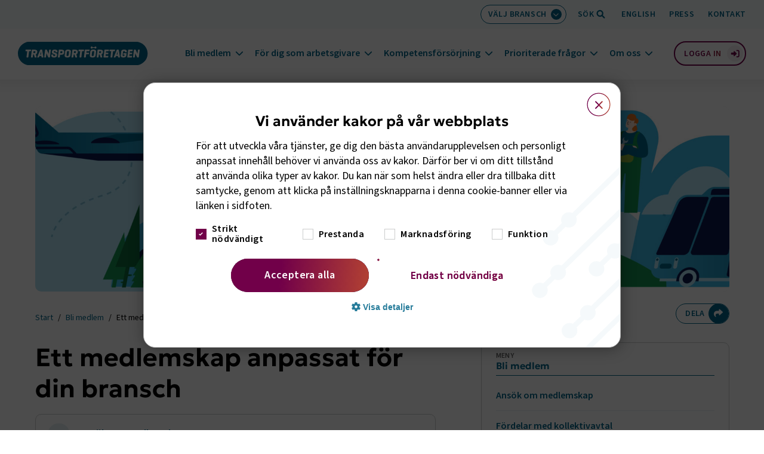

--- FILE ---
content_type: text/html; charset=utf-8
request_url: https://www.transportforetagen.se/bli-medlem/ett-medlemskap-anpassat-for-din-bransch/
body_size: 26005
content:
<!DOCTYPE html><html lang=sv class=overflowing><head><title>Ett medlemskap anpassat f&#xF6;r din bransch - Transportf&#xF6;retagen</title><meta charset=utf-8><meta name=viewport content="width=device-width, height=device-height, initial-scale=1.0, viewport-fit=cover"><script src=https://kit.fontawesome.com/d87bea1f9c.js crossorigin=anonymous async data-auto-css=swap></script><link rel=preconnect href=https://www.google-analytics.com><link rel=preconnect href=https://www.googletagmanager.com><link rel=preload as=font type=font/woff2 crossorigin href=/build/assets/fonts/geologica-latin-400-normal-C4-XXMAS.woff2><link rel=preload as=font type=font/woff2 crossorigin href=/build/assets/fonts/geologica-latin-600-normal-CRd38TRc.woff2><link rel=preload as=font type=font/woff2 crossorigin href=/build/assets/fonts/geologica-latin-700-normal-CmsvoaKS.woff2><link rel=preload as=font type=font/woff2 crossorigin href=/build/assets/fonts/geologica-latin-800-normal-4WmRc75O.woff2><link rel=preload as=font type=font/woff2 crossorigin href=/build/assets/fonts/source-sans-3-latin-400-normal-CWExqDl9.woff2><link rel=preload as=font type=font/woff2 crossorigin href=/build/assets/fonts/source-sans-3-latin-500-normal-BJ-Y-TLt.woff2><link rel=preload as=font type=font/woff2 crossorigin href=/build/assets/fonts/source-sans-3-latin-600-normal-C9Agc4O9.woff2><link rel=preload as=font type=font/woff crossorigin href=/build/assets/fonts/geologica-latin-400-normal-DFlglJoW.woff><link rel=preload as=font type=font/woff crossorigin href=/build/assets/fonts/geologica-latin-600-normal-CgJV1eGI.woff><link rel=preload as=font type=font/woff crossorigin href=/build/assets/fonts/geologica-latin-700-normal-pBpSKI-F.woff><link rel=preload as=font type=font/woff crossorigin href=/build/assets/fonts/geologica-latin-800-normal-syoK-H4Q.woff><link rel=preload as=font type=font/woff crossorigin href=/build/assets/fonts/source-sans-3-latin-400-normal-S5MsD0GB.woff><link rel=preload as=font type=font/woff crossorigin href=/build/assets/fonts/source-sans-3-latin-500-normal-CWJbJD-4.woff><link rel=preload as=font type=font/woff crossorigin href=/build/assets/fonts/source-sans-3-latin-600-normal-K9hBQwnb.woff><meta name=google content=notranslate><meta name=title content="Ett medlemskap anpassat för din bransch - Transportföretagen"><meta name=description content="Ett medlemskap ger stora fördelar för dig som arbetsgivare."><meta name=referrer content=same-origin><meta name=theme-color content=#006589><meta property=og:type content=website><meta property=og:title content="Ett medlemskap anpassat för din bransch"><meta property=og:url content="https://www.transportforetagen.se/bli-medlem/ett-medlemskap-anpassat-for-din-bransch/"><meta property=og:image content="https://www.transportforetagen.se/globalassets/qbank/bli_medlem-4649d2f02c6e7e911ff9f2b5a5f34da73b8.jpg?width=1200&amp;height=650&amp;rmode=crop&amp;rsampler=bicubic&amp;compand=true"><meta property=og:description content="Ett medlemskap ger stora fördelar för dig som arbetsgivare."><meta property=twitter:card content=summary_large_image><meta property=twitter:url content="https://www.transportforetagen.se/bli-medlem/ett-medlemskap-anpassat-for-din-bransch/"><meta property=twitter:title content="Ett medlemskap anpassat för din bransch"><meta property=twitter:description content="Ett medlemskap ger stora fördelar för dig som arbetsgivare."><meta property=twitter:image content="https://www.transportforetagen.se/globalassets/qbank/bli_medlem-4649d2f02c6e7e911ff9f2b5a5f34da73b8.jpg?width=1200&amp;height=650&amp;rmode=crop&amp;rsampler=bicubic&amp;compand=true"><meta name=google-site-verification content=fl11B2Sfsa3ytDJVjtyfyjZVagYn53IiWtE1iHN3hq8><link rel=canonical href="https://www.transportforetagen.se/bli-medlem/ett-medlemskap-anpassat-for-din-bransch/"><link rel=icon href=/favicon.ico type=image/gif sizes=16x16><link rel=stylesheet href=/build/assets/pagesEntry-B_ekKlO0.css><link rel=stylesheet href=/build/assets/globalEntry-HWkV2W7X.css><link rel=stylesheet href=/build/assets/blocksEntry-nPHXPpSQ.css><link rel=stylesheet href=/build/assets/componentsEntry-DLy9rLgQ.css><script>window.authenticated=false;window.cookieScriptEnabled=true;window.pageType="Article";window.internalTraffic=false;window.youtubeCookieConsentText="\r\n\u003cp\u003eF\u0026ouml;r att titta p\u0026aring; filmen kr\u0026auml;vs godk\u0026auml;nnande av kakor f\u0026ouml;r tredje part, YouTube. Genom att visa filmen godk\u0026auml;nner du att\u0026nbsp;\u003ca title=\&quot;Villkor f\u0026ouml;r kakor hos YouTube\&quot; href=\&quot;https://www.youtube.com/t/terms\&quot; target=\&quot;_blank\&quot; rel=\&quot;noopener\&quot;\u003ekakor sparas fr\u0026aring;n youtube.com enligt deras villkor\u003c/a\u003e.\u003c/p\u003e";window.youtubeCookieConsentTitle="Filmen kr&#xE4;ver godk&#xE4;nnande av kakor";</script><script async src="https://www.googleoptimize.com/optimize.js?id=OPT-T5GTDDC"></script><script>(function(w,d,s,l,i){w[l]=w[l]||[];w[l].push({'gtm.start':new Date().getTime(),event:'gtm.js'});var f=d.getElementsByTagName(s)[0],j=d.createElement(s),dl=l!='dataLayer'?'&l='+l:'';j.async=true;j.src='https://www.googletagmanager.com/gtm.js?id='+i+dl;f.parentNode.insertBefore(j,f);})(window,document,'script','dataLayer','GTM-KZMGQVS');</script><script src=//cdn.cookie-script.com/s/6cca91422f63cd561cf30d6d61c97324.js></script><script type=application/ld+json>{"@type":"WebPage","headline":"Ett medlemskap anpassat f\u00F6r din bransch","description":"Ett medlemskap ger stora f\u00F6rdelar f\u00F6r dig som arbetsgivare.","image":["https://www.transportforetagen.se/globalassets/qbank/bli_medlem-4643be3390ea9a6ba770b4aed54199ce6fc.jpg"],"datePublished":"2026-01-26T13:10:44\u002B01:00","dateModified":"2026-01-26T13:41:10\u002B01:00","author":[{"@type":"Organization","name":"Transportf\u00F6retagen"}],"@context":"https://schema.org"}</script><link rel=stylesheet data-f-resource=EPiServerForms.css href=/Util/EPiServer.Forms/EPiServerForms.css><script>!function(T,l,y){var S=T.location,k="script",D="instrumentationKey",C="ingestionendpoint",I="disableExceptionTracking",E="ai.device.",b="toLowerCase",w="crossOrigin",N="POST",e="appInsightsSDK",t=y.name||"appInsights";(y.name||T[e])&&(T[e]=t);var n=T[t]||function(d){var g=!1,f=!1,m={initialize:!0,queue:[],sv:"5",version:2,config:d};function v(e,t){var n={},a="Browser";return n[E+"id"]=a[b](),n[E+"type"]=a,n["ai.operation.name"]=S&&S.pathname||"_unknown_",n["ai.internal.sdkVersion"]="javascript:snippet_"+(m.sv||m.version),{time:function(){var e=new Date;function t(e){var t=""+e;return 1===t.length&&(t="0"+t),t}return e.getUTCFullYear()+"-"+t(1+e.getUTCMonth())+"-"+t(e.getUTCDate())+"T"+t(e.getUTCHours())+":"+t(e.getUTCMinutes())+":"+t(e.getUTCSeconds())+"."+((e.getUTCMilliseconds()/1e3).toFixed(3)+"").slice(2,5)+"Z"}(),iKey:e,name:"Microsoft.ApplicationInsights."+e.replace(/-/g,"")+"."+t,sampleRate:100,tags:n,data:{baseData:{ver:2}}}}var h=d.url||y.src;if(h){function a(e){var t,n,a,i,r,o,s,c,u,p,l;g=!0,m.queue=[],f||(f=!0,t=h,s=function(){var e={},t=d.connectionString;if(t)for(var n=t.split(";"),a=0;a<n.length;a++){var i=n[a].split("=");2===i.length&&(e[i[0][b]()]=i[1])}if(!e[C]){var r=e.endpointsuffix,o=r?e.location:null;e[C]="https://"+(o?o+".":"")+"dc."+(r||"services.visualstudio.com")}return e}(),c=s[D]||d[D]||"",u=s[C],p=u?u+"/v2/track":d.endpointUrl,(l=[]).push((n="SDK LOAD Failure: Failed to load Application Insights SDK script (See stack for details)",a=t,i=p,(o=(r=v(c,"Exception")).data).baseType="ExceptionData",o.baseData.exceptions=[{typeName:"SDKLoadFailed",message:n.replace(/\./g,"-"),hasFullStack:!1,stack:n+"\nSnippet failed to load ["+a+"] -- Telemetry is disabled\nHelp Link: https://go.microsoft.com/fwlink/?linkid=2128109\nHost: "+(S&&S.pathname||"_unknown_")+"\nEndpoint: "+i,parsedStack:[]}],r)),l.push(function(e,t,n,a){var i=v(c,"Message"),r=i.data;r.baseType="MessageData";var o=r.baseData;return o.message='AI (Internal): 99 message:"'+("SDK LOAD Failure: Failed to load Application Insights SDK script (See stack for details) ("+n+")").replace(/\"/g,"")+'"',o.properties={endpoint:a},i}(0,0,t,p)),function(e,t){if(JSON){var n=T.fetch;if(n&&!y.useXhr)n(t,{method:N,body:JSON.stringify(e),mode:"cors"});else if(XMLHttpRequest){var a=new XMLHttpRequest;a.open(N,t),a.setRequestHeader("Content-type","application/json"),a.send(JSON.stringify(e))}}}(l,p))}function i(e,t){f||setTimeout(function(){!t&&m.core||a()},500)}var e=function(){var n=l.createElement(k);n.src=h;var e=y[w];return!e&&""!==e||"undefined"==n[w]||(n[w]=e),n.onload=i,n.onerror=a,n.onreadystatechange=function(e,t){"loaded"!==n.readyState&&"complete"!==n.readyState||i(0,t)},n}();y.ld<0?l.getElementsByTagName("head")[0].appendChild(e):setTimeout(function(){l.getElementsByTagName(k)[0].parentNode.appendChild(e)},y.ld||0)}try{m.cookie=l.cookie}catch(p){}function t(e){for(;e.length;)!function(t){m[t]=function(){var e=arguments;g||m.queue.push(function(){m[t].apply(m,e)})}}(e.pop())}var n="track",r="TrackPage",o="TrackEvent";t([n+"Event",n+"PageView",n+"Exception",n+"Trace",n+"DependencyData",n+"Metric",n+"PageViewPerformance","start"+r,"stop"+r,"start"+o,"stop"+o,"addTelemetryInitializer","setAuthenticatedUserContext","clearAuthenticatedUserContext","flush"]),m.SeverityLevel={Verbose:0,Information:1,Warning:2,Error:3,Critical:4};var s=(d.extensionConfig||{}).ApplicationInsightsAnalytics||{};if(!0!==d[I]&&!0!==s[I]){var c="onerror";t(["_"+c]);var u=T[c];T[c]=function(e,t,n,a,i){var r=u&&u(e,t,n,a,i);return!0!==r&&m["_"+c]({message:e,url:t,lineNumber:n,columnNumber:a,error:i}),r},d.autoExceptionInstrumented=!0}return m}(y.cfg);function a(){y.onInit&&y.onInit(n)}(T[t]=n).queue&&0===n.queue.length?(n.queue.push(a),n.trackPageView({})):a()}(window,document,{src:"https://js.monitor.azure.com/scripts/b/ai.2.gbl.min.js",crossOrigin:"anonymous",cfg:{instrumentationKey:'5c2b0b52-befa-482e-aac3-47324e008db8',disableCookiesUsage:false}});</script><script>var epi=epi||{};epi.EPiServer=epi.EPiServer||{};epi.EPiServer.Forms=epi.EPiServer.Forms||{};epi.EPiServer.Forms.InjectFormOwnJQuery=true;epi.EPiServer.Forms.OriginalJQuery=typeof jQuery!=='undefined'?jQuery:undefined;</script><body class=article data-language=sv><nav class=skip aria-label=Snabbnavigation> <a class=skip__link href=#page-content tabindex=0 title="Gå direkt till huvudinnehållet"><span class=skip__text>Hoppa till huvudinnehåll <i class="fa-solid fa-arrow-down"></i></span></a> </nav> <div class=headroom-wrapper> <header class=header> <div class=header__inner> <div class=header__toolbar-wrapper> <div class=container-fluid--wide> <div class=header__toolbar-container--no-margin-right> <ul class=header__toolbar><li class="header__toolbar-item header__toolbar-item--branch"> <button class=header__toolbar-button id=branch-button aria-controls=branch-list aria-expanded=false aria-label="Välj bransch: Välj bransch"> <span aria-hidden=true>V&#xE4;lj bransch</span> <span class=header__toolbar-button-icon aria-hidden=true> <i class="fa-solid fa-chevron-down"></i> </span> </button> <li class=branch__container> <div class=branch__selector aria-hidden=true> <ul class=branch__list id=branch-list><li class="branch__list-item-container branch__list-item-container--border-bottom"> <a href="/bli-medlem/ett-medlemskap-anpassat-for-din-bransch/?branch=0" class="branch__list-item branch__list-item--active" data-branch-name="alla branscher"> Visa alla branscher <span class=branch__list-icon-wrapper> <i class="fa-solid fa-check"></i> </span> </a> <li class=branch__list-item-container> <a href="/bli-medlem/ett-medlemskap-anpassat-for-din-bransch/?branch=5" class=branch__list-item data-branch-name=flyg> Flyg </a> <li class=branch__list-item-container> <a href="/bli-medlem/ett-medlemskap-anpassat-for-din-bransch/?branch=6" class=branch__list-item data-branch-name=hamn> Hamn </a> <li class=branch__list-item-container> <a href="/bli-medlem/ett-medlemskap-anpassat-for-din-bransch/?branch=4" class=branch__list-item data-branch-name=motor> Motor </a> <li class=branch__list-item-container> <a href="/bli-medlem/ett-medlemskap-anpassat-for-din-bransch/?branch=8" class=branch__list-item data-branch-name=sjöfart> Sj&#xF6;fart </a> <li class=branch__list-item-container> <a href="/bli-medlem/ett-medlemskap-anpassat-for-din-bransch/?branch=9" class=branch__list-item data-branch-name="sveriges bussföretag"> Sveriges Bussf&#xF6;retag </a> <li class=branch__list-item-container> <a href="/bli-medlem/ett-medlemskap-anpassat-for-din-bransch/?branch=11" class=branch__list-item data-branch-name=transportindustriförbundet> Transportindustrif&#xF6;rbundet </a> <li class=branch__list-item-container> <a href="/bli-medlem/ett-medlemskap-anpassat-for-din-bransch/?branch=12" class=branch__list-item data-branch-name=väg> V&#xE4;g </a> </ul> </div> <li class="header__toolbar-item header__toolbar-item--desktop header__toolbar-item--quicksearch"> <button class="combobox__button header__toolbar-item--search" aria-controls=header-quick-search aria-expanded=false type=button aria-label="Öppna sökfält"> <span class=header__toolbar-item--desktop aria-hidden=true>Sök</span> </button> <li class="header__toolbar-item header__toolbar-item--desktop"> <a href="/in-english/">English</a> <li class="header__toolbar-item header__toolbar-item--desktop"> <a href="/kontakt/press/">Press</a> <li class="header__toolbar-item header__toolbar-item--desktop"> <a href="/kontakt/">Kontakt</a> </ul> </div> </div> </div> </div> <form class=header__quicksearch id=header-quick-search method=get action="/soksida/" aria-hidden=true> <div class="combobox__container container-fluid--wide"> <div class=combobox id=ex1-combobox role=combobox aria-expanded=false aria-controls=combobox__listbox aria-haspopup=listbox> <label class=combobox__search-label for=ex1-input>Vad söker du idag?</label> <input class=combobox__search-field id=ex1-input type=text name=q placeholder="Vad söker du idag?" autocomplete=off aria-autocomplete=list aria-controls=combobox__listbox> <button class=combobox__close type=button aria-label="Stäng sökfält"></button> </div> <ul class="combobox__hints-list combobox__hints-list--hidden" id=popular-searches role=listbox aria-label="lista med populära sökningar"><li class="combobox__hints-item combobox__hints-item--title" role=presentation> <div class=combobox__hints-icon aria-hidden=true> <svg width=13 height=9 fill=none xmlns=http://www.w3.org/2000/svg><path fill=#E5E5E5 d="M0 0h13v9H0z" /><rect x=-29.5 y=-111.5 width=432 height=362 rx=5.5 fill=#fff /><rect x=-29.5 y=-111.5 width=432 height=362 rx=5.5 stroke=#CBCDCD /><rect x=-6 y=-8 width=25 height=25 rx=12.5 fill=#EBF3F6 /><path d="M8.67 2.33a.71.71 0 0 1-.72-.72c0-.39.32-.73.72-.73h3.61c.38 0 .72.34.72.73v3.6c0 .4-.34.72-.72.72a.71.71 0 0 1-.72-.72V3.36L7.73 7.17a.7.7 0 0 1-1.02 0L4.35 4.81 1.23 7.9a.7.7 0 0 1-1.01 0 .7.7 0 0 1 0-1.02l3.6-3.6a.7.7 0 0 1 1.02 0l2.4 2.36 3.28-3.31H8.67Z" fill=#006589 /></svg> </div> <span>Populära sökningar senaste 7 dagarna</span> <li class=combobox__hints-item role=option> <a href="/soksida/?q=paketindex">paketindex</a> <li class=combobox__hints-item role=option> <a href="/soksida/?q=tj">tj</a> <li class=combobox__hints-item role=option> <a href="/soksida/?q=bemanning">bemanning</a> <li class=combobox__hints-item role=option> <a href="/soksida/?q=traktamente">traktamente</a> <li class=combobox__hints-item role=option> <a href="/soksida/?q=validering">validering</a> </ul> <ul class="combobox__hints-list combobox__hints-list--hidden" id=combobox__listbox role=listbox aria-label="lista med träffar"></ul> </div> <button class=combobox__submit type=submit aria-hidden=true tabindex=-1>Sök</button> </form> <div class="header__wrapper container-fluid--wide"> <div class=header__branding> <a class=header__link href="/" aria-label="Gå till startsidan"> <img class=header__logo src=/logotype.svg alt="Transportföretagens logotyp"> <span class=sr-only>Navigera till startsida</span> </a> </div> <div class=header__wrapper> <a class="header__cart header__cart--mobile" id=header-cart-mobile href="/for-dig-som-arbetsgivare/bestall-material---webbshop/varukorg-och-kassa/" data-products=0 aria-label="Gå till kassan (0 produkter)"> <i class="fa-solid fa-basket-shopping" aria-hidden=true></i> </a> <div class="header__toolbar-item header__toolbar-item--quicksearch"> <button class="combobox__button combobox__button--mobile header__toolbar-item--search" type=button aria-controls=header-quick-search aria-expanded=false aria-label="Öppna sökfält"> <span aria-hidden=true>Sök</span> </button> </div> <button class=header__menu-toggle id=header__menu-toggle-button aria-controls=header__nav aria-expanded=false aria-label="Öppna huvudmeny"> <span class=header__menu-toggle-icon aria-hidden=true> <span></span> <span></span> </span> </button> <nav class=header__nav id=header__nav aria-label=Huvudmeny> <div class=header__nav-wrapper> <ul class=header__nav-list><li class="header__nav-item header__nav-item--service"> <div class=sr-only>Servicemeny</div> <ul class=header__service-list><li class=header__toolbar-item> <a href="/in-english/">English</a> <li class=header__toolbar-item> <a href="/kontakt/press/">Press</a> <li class=header__toolbar-item> <a href="/kontakt/">Kontakt</a> </ul> <li class="header__nav-item header__nav-item--expandable"> <button class=header__nav-item-title aria-controls=megamenu-23217 aria-expanded=false>Bli medlem</button> <div class=megamenu id=megamenu-23217 role=region aria-label="Bli medlem undermeny"> <div class=megamenu__section> <div class=megamenu__title-link> <a class=megamenu__link href="/bli-medlem/">Bli medlem</a> </div> <ul class=megamenu__list><li class=megamenu__list-item> <a class=megamenu__link href="/bli-medlem/#goda skäl"> <span>Goda sk&#xE4;l att bli medlem</span> </a> <li class=megamenu__list-item> <a class=megamenu__link href=/bli-medlem/#ingår-i-medlemskap> <span>Vad ing&#xE5;r i medlemskapet</span> </a> <li class=megamenu__list-item> <a class=megamenu__link href=/bli-medlem/#Medlemsavgift> <span>R&#xE4;kna ut medlemsavgift</span> </a> <li class=megamenu__list-item> <a class=megamenu__link href=/bli-medlem/#Medlemsberättelser> <span>Medlemsber&#xE4;ttelser</span> </a> </ul> </div> <div class=megamenu__section> <a class=megamenu__button href="/bli-medlem/ansok-om-medlemskap/">Ans&#xF6;k om medlemskap</a> <a class=megamenu__button href="/bli-medlem/fordelar-med-kollektivavtal/">F&#xF6;rdelar med kollektivavtal</a> <a class=megamenu__button href="/bli-medlem/pensioner-och-forsakringar/">Pensioner och f&#xF6;rs&#xE4;kringar</a> </div> <div class=megamenu__background aria-hidden=true></div> </div> <li class="header__nav-item header__nav-item--expandable"> <button class=header__nav-item-title aria-controls=megamenu-1081676 aria-expanded=false>F&#xF6;r dig som arbetsgivare</button> <div class=megamenu id=megamenu-1081676 role=region aria-label="För dig som arbetsgivare undermeny"> <div class=megamenu__section> <div class=megamenu__title-link> <a class=megamenu__link href="/for-dig-som-arbetsgivare/">F&#xF6;r dig som arbetsgivare</a> </div> <ul class=megamenu__list><li class=megamenu__list-item> <a class=megamenu__link href="/for-dig-som-arbetsgivare/arbetsgivarguiden/"> <span>Arbetsgivarguiden</span> </a> <li class=megamenu__list-item> <a class=megamenu__link href="/for-dig-som-arbetsgivare/arbetsratt-och-domar/"> <span>Arbetsr&#xE4;tt och domar</span> </a> <li class=megamenu__list-item> <a class=megamenu__link href="/for-dig-som-arbetsgivare/avtal-25/"> <span>Avtal 25</span> </a> <li class=megamenu__list-item> <a class=megamenu__link href="/for-dig-som-arbetsgivare/bestall-material---webbshop/"> <span>Best&#xE4;ll material - webbshop</span> </a> <li class=megamenu__list-item> <a class=megamenu__link href="/for-dig-som-arbetsgivare/mitt-medlemskap/"> <span>Mitt medlemskap</span> </a> <li class=megamenu__list-item> <a class=megamenu__link href="/for-dig-som-arbetsgivare/steg-for-steg-guider/"> <span>Steg f&#xF6;r steg guider</span> </a> <li class=megamenu__list-item> <a class=megamenu__link href="/for-dig-som-arbetsgivare/webbinarier-om-arbetsgivarfragor/"> <span>Webbinarier om arbetsgivarfr&#xE5;gor</span> </a> </ul> </div> <div class=megamenu__section> <a class=megamenu__button href="/for-dig-som-arbetsgivare/bestall-material---webbshop/kollektivavtal/">Kollektivavtal</a> <a class=megamenu__button href="/for-dig-som-arbetsgivare/bestall-material---webbshop/arbetsrattsliga-blanketter/">Arbetsr&#xE4;ttsliga blanketter</a> <a class=megamenu__button href="/for-dig-som-arbetsgivare/bestall-material---webbshop/arbetsrattsliga-broschyrer/">Arbetsr&#xE4;ttsliga broschyrer</a> <a class=megamenu__button href="/for-dig-som-arbetsgivare/cirkular/">Cirkul&#xE4;r</a> <a class=megamenu__button href="/utbildningar-och-event/">Utbildningar och event</a> <a class=megamenu__button href="/for-dig-som-arbetsgivare/medlemsintyg/">Medlemsintyg</a> <a class=megamenu__button href="/for-dig-som-arbetsgivare/skapa-inloggning/">Skapa inloggning</a> </div> <div class=megamenu__background aria-hidden=true></div> </div> <li class="header__nav-item header__nav-item--expandable"> <button class=header__nav-item-title aria-controls=megamenu-751832 aria-expanded=false>Kompetensf&#xF6;rs&#xF6;rjning</button> <div class=megamenu id=megamenu-751832 role=region aria-label="Kompetensförsörjning undermeny"> <div class=megamenu__section> <div class=megamenu__title-link> <a class=megamenu__link href="/kompetensforsorjning/">Kompetensf&#xF6;rs&#xF6;rjning</a> </div> <ul class=megamenu__list><li class=megamenu__list-item> <a class=megamenu__link href="/kompetensforsorjning/for-dig-inom-utbildning/"> <span>F&#xF6;r dig inom utbildning</span> </a> <li class=megamenu__list-item> <a class=megamenu__link href="/kompetensforsorjning/for-dig-som-medlemsforetag/"> <span>F&#xF6;r dig som medlemsf&#xF6;retag</span> </a> <li class=megamenu__list-item> <a class=megamenu__link href="/kompetensforsorjning/for-dig-som-myndighet-eller-politiker/"> <span>F&#xF6;r dig som myndighet eller politiker</span> </a> <li class=megamenu__list-item> <a class=megamenu__link href="/kompetensforsorjning/vi-kor/"> <span>Vi K&#xF6;r</span> </a> </ul> </div> <div class=megamenu__section> <a class=megamenu__button href="/utbildningar-och-event/">Utbildningar och event</a> <a class=megamenu__button href="/kompetensforsorjning/for-dig-som-medlemsforetag/framfart/">Framfart</a> <a class=megamenu__button href="/prioriterade-fragor/kampanj/motorbranschen-oppnar-sina-verkstader/">Motorbranschen &#xF6;ppnar sina verkst&#xE4;der</a> <a class=megamenu__button href="/prioriterade-fragor/rapporter/rapporter-om-kompetensforsorjning/">Rapporter om kompetensf&#xF6;rs&#xF6;rjning</a> <a class=megamenu__button href="/for-dig-som-arbetsgivare/bestall-material---webbshop/kompetensmaterial/">Kompetensmaterial</a> </div> <div class=megamenu__background aria-hidden=true></div> </div> <li class="header__nav-item header__nav-item--expandable"> <button class=header__nav-item-title aria-controls=megamenu-934893 aria-expanded=false>Prioriterade fr&#xE5;gor</button> <div class=megamenu id=megamenu-934893 role=region aria-label="Prioriterade frågor undermeny"> <div class=megamenu__section> <div class=megamenu__title-link> <a class=megamenu__link href="/prioriterade-fragor/">Prioriterade fr&#xE5;gor</a> </div> <ul class=megamenu__list><li class=megamenu__list-item> <a class=megamenu__link href="/prioriterade-fragor/elektrifiering/"> <span>Elektrifiering</span> </a> <li class=megamenu__list-item> <a class=megamenu__link href="/prioriterade-fragor/eu/"> <span>EU</span> </a> <li class=megamenu__list-item> <a class=megamenu__link href="/prioriterade-fragor/hallbarhet/"> <span>H&#xE5;llbarhet</span> </a> <li class=megamenu__list-item> <a class=megamenu__link href="/prioriterade-fragor/infrastruktur/"> <span>Infrastruktur</span> </a> <li class=megamenu__list-item> <a class=megamenu__link href="/prioriterade-fragor/konkurrenskraft/"> <span>Konkurrenskraft</span> </a> <li class=megamenu__list-item> <a class=megamenu__link href="/prioriterade-fragor/styrmedel/"> <span>Skatter och avgifter</span> </a> <li class=megamenu__list-item> <a class=megamenu__link href="/prioriterade-fragor/sakerhet/"> <span>S&#xE4;kerhet och beredskap</span> </a> <li class=megamenu__list-item> <a class=megamenu__link href="/prioriterade-fragor/tillgang-till-kompetens/"> <span>Tillg&#xE5;ng till kompetens</span> </a> </ul> </div> <div class=megamenu__section> <a class=megamenu__button href="/prioriterade-fragor/kampanj/regelkrangel/">Regelkr&#xE5;ngel</a> <a class=megamenu__button href="/prioriterade-fragor/transportfakta/">Transportfakta</a> <a class=megamenu__button href="/prioriterade-fragor/rapporter/">Rapporter</a> <a class=megamenu__button href="/prioriterade-fragor/remisser_och_yttranden/">Remisser och yttranden</a> <a class=megamenu__button href="/prioriterade-fragor/kampanj/">Kampanj</a> </div> <div class=megamenu__background aria-hidden=true></div> </div> <li class="header__nav-item header__nav-item--expandable"> <button class=header__nav-item-title aria-controls=megamenu-961481 aria-expanded=false>Om oss</button> <div class=megamenu id=megamenu-961481 role=region aria-label="Om oss undermeny"> <div class=megamenu__section> <div class=megamenu__title-link> <a class=megamenu__link href="/om-oss/">Om oss</a> </div> <ul class=megamenu__list><li class=megamenu__list-item> <a class=megamenu__link href="/om-oss/transportforetagen-flyg/"> <span>Transportf&#xF6;retagen Flyg</span> </a> <li class=megamenu__list-item> <a class=megamenu__link href="/om-oss/transportforetagen-hamn/"> <span>Transportf&#xF6;retagen Hamn</span> </a> <li class=megamenu__list-item> <a class=megamenu__link href="/om-oss/transportforetagen-motor/"> <span>Transportf&#xF6;retagen Motor</span> </a> <li class=megamenu__list-item> <a class=megamenu__link href="/om-oss/transportforetagen-sjofart/"> <span>Transportf&#xF6;retagen Sj&#xF6;fart</span> </a> <li class=megamenu__list-item> <a class=megamenu__link href="/om-oss/transportforetagen-vag/"> <span>Transportf&#xF6;retagen V&#xE4;g</span> </a> <li class=megamenu__list-item> <a class=megamenu__link href="/om-oss/sveriges-bussforetag/"> <span>Sveriges Bussf&#xF6;retag</span> </a> <li class=megamenu__list-item> <a class=megamenu__link href="/om-oss/transportindustriforbundet/"> <span>Transportindustrif&#xF6;rbundet</span> </a> <li class=megamenu__list-item> <a class=megamenu__link href="/om-oss/dronarnatverket/"> <span>Svenska Dr&#xF6;narn&#xE4;tverket</span> </a> </ul> </div> <div class=megamenu__section> <a class=megamenu__button href="/om-oss/jobba-hos-oss/">Jobba hos oss</a> <a class=megamenu__button href="/om-oss/vara-medlemsforetag/">V&#xE5;ra medlemsf&#xF6;retag</a> </div> <div class=megamenu__background aria-hidden=true></div> </div> <li class="header__nav-item header__nav-item--cart"> <a class=header__cart id=header-cart href="/for-dig-som-arbetsgivare/bestall-material---webbshop/varukorg-och-kassa/" data-products=0 aria-label="Gå till kassan (0 produkter)"> <i class="fa-solid fa-basket-shopping" aria-hidden=true></i> </a> <li class="header__nav-item header__nav-item--button"> <button class="button button--condensend button--open-login" aria-controls=login aria-expanded=false> <span>Logga in</span> </button> <div class=dropdown__container id=mypages-dropdown aria-hidden=true> <ul class=dropdown__item-list><li class=dropdown__item> <a href="/min-profil/">Min profil</a> <li class=dropdown__item> <a href="/mina-favoritsidor/">Mina favoritsidor</a> <li class="dropdown__item dropdown__item--border-top"> <a class=button__Logout href=#>Logga ut</a> <span> <i class="fa-solid fa-arrow-right-from-bracket"></i> </span> </ul> </div> </ul> <div class="social-media-footer__links-container social-media-footer__links-container--bg-white social-media-footer__links-container--hidden"> <a rel="noopener noreferrer" class=social-media-footer__link href="https://www.linkedin.com/company/transportföretagen/" target=_blank> <i class="fab fa-linkedin-in"></i> <span class=sr-only>Gå till Transportfåretagen på LinkedIn</span> </a> <a rel="noopener noreferrer" class=social-media-footer__link href=https://www.facebook.com/transportforetagen target=_blank> <i class="fab fa-facebook-f"></i> <span class=sr-only>Gå till Transportföretagen på Facebook</span> </a> <a rel="noopener noreferrer" class=social-media-footer__link href=https://www.youtube.com/channel/UCE9FstvbwOKJ3QYkNYc_zAA target=_blank> <i class="fab fa-youtube"></i> <span class=sr-only>Gå till Transportföretagen på YouTube</span> </a> <a rel="noopener noreferrer" class=social-media-footer__link href=https://twitter.com/Transportft target=_blank> <i class="fab fa-x-twitter"></i> <span class=sr-only>Gå till Transportföretagen på Twitter</span> </a> </div> </div> </nav> </div> </div> </header> </div> <div class="page page--margin-bottom" id=page-content> <main> <div class=page-wrap> <div class=article-page data-language=sv> <div class=article-page__container> <div class=article-page__hero-container> <div class="article-page__hero article-page__hero--image"> <img class="article-page__hero-image lazy" alt="Ett medlemskap anpassat för din bransch" data-src="/globalassets/qbank/bli_medlem_mobil-463e514926d082178f0a6594e5cc4882db5.jpg?quality=75"> </div> <div class=article-page__mobile-navigation> <nav class="page-navigation page-navigation--expanded page-navigation--loading"> <div class=page-navigation__root> <span class=page-navigation__tag>Meny</span> <a href="/bli-medlem/" class=page-navigation__root-page>Bli medlem</a> <button aria-controls=page-navigation class=page-navigation__menu-expander> <span class=sr-only>Expandera huvudmenyn</span> <i class="fa-solid fa-chevron-down"></i> </button> </div> <div class=page-navigation__menu> <ul class=page-navigation__list id=page-navigation><li class=page-navigation__list-item> <a href="/bli-medlem/ansok-om-medlemskap/" class=page-navigation__link>Ans&#xF6;k om medlemskap</a> <li class=page-navigation__list-item> <a href="/bli-medlem/fordelar-med-kollektivavtal/" class=page-navigation__link>F&#xF6;rdelar med kollektivavtal</a> <li class=page-navigation__list-item> <a href="/bli-medlem/kollektivavtal-en-klar-konkurrensfordel/" class=page-navigation__link>Kollektivavtal en klar konkurrensf&#xF6;rdel</a> <li class=page-navigation__list-item> <a href="/bli-medlem/manga-goda-skal-att-bli-medlem/" class=page-navigation__link>M&#xE5;nga goda sk&#xE4;l att bli medlem</a> <li class=page-navigation__list-item> <a href="/bli-medlem/pensioner-och-forsakringar/" class=page-navigation__link>Pensioner och f&#xF6;rs&#xE4;kringar</a> <li class=page-navigation__list-item> <a href="/bli-medlem/rakna-ut-din-medlemsavgift/" class=page-navigation__link>R&#xE4;kna ut &#xE5;rsavgiften f&#xF6;r ditt medlemskap</a> <li class="page-navigation__list-item page-navigation__list-item--active"> <a href="/bli-medlem/ett-medlemskap-anpassat-for-din-bransch/" class=page-navigation__link>Ett medlemskap anpassat f&#xF6;r din bransch</a> </ul> </div> </nav> </div> <div class=article-page__meta-row> <div class=article-page__breadcrumbs> <nav class=breadcrumb aria-label=Brödsmulor> <ol class=breadcrumb__list><li class=breadcrumb__item> <a class=breadcrumb__link href="/">Start</a> <li class=breadcrumb__item> <a class=breadcrumb__link href="/bli-medlem/">Bli medlem</a> <li class=breadcrumb__item> <span class="breadcrumb__link breadcrumb__link--active" aria-current=page>Ett medlemskap anpassat f&#xF6;r din bransch</span> </ol> </nav> </div> <div class=article-page__buttons> <div class=share> <button class=share__text>Dela</button> <ul class=share__list><li class=share__list-item> <button class="share__link share__link--twitter"> <div class=sr-only> Dela på Twitter </div> <i class="fa-brands fa-x-twitter"></i> </button> <li class=share__list-item> <button class="share__link share__link--facebook"> <div class=sr-only> Dela på Facebook </div> <i class="fa-brands fa-facebook-f"></i> </button> <li class=share__list-item> <button class="share__link share__link--linkedin"> <div class=sr-only> Dela på LinkedIn </div> <i class="fa-brands fa-linkedin"></i> </button> <li class=share__list-item> <button class="share__link share__link--mail"> <div class=sr-only> Dela via Mail </div> <i class="fa-sharp fa-solid fa-envelope"></i> </button> </ul> <button class=share__circle aria-label="Dela sidan"> <i class="share__share fas fa-share"></i> <i class="share__close fas fa-xmark"></i> </button> </div> </div> </div> </div> <article class=article-page__wrap> <section class=article-page__content> <h1 class=article-page__title>Ett medlemskap anpassat f&#xF6;r din bransch</h1> <div class=article-page__items><div class=article-page__item> <div class=link-block data-limit=3> <h2 class=link-block__title></h2> <div class=link-block__container> <ul class=link-block__list><li class=link-block__list-item> <a rel="noopener noreferrer" href="/bli-medlem/ansok-om-medlemskap/" class="link-block__link link-block__link--internal"> <span class=link-block__link-text>Ans&#xF6;k om medlemskap</span> </a> </ul> </div> </div></div><div class=article-page__item> <div class=rich-text> <div class="floating-image floating-image--right"> <p class=introduction><strong><img class="qbank qbank__image qbankmetadata_Image___" title=Arbetsgivare.png src=/globalassets/qbank/arbetsgivare-4666e8b74f8063d92e16492f739deb7a008.jpg alt=Arbetsgivare.png data-qbankproperty1="">Ett medlemskap ger stora f&ouml;rdelar f&ouml;r dig som arbetsgivare. F&ouml;rutom expertst&ouml;d i bland annat arbetsr&auml;tt, tvistef&ouml;rhandlingar och arbetsmilj&ouml;fr&aring;gor inneb&auml;r ett medlemskap &auml;ven hj&auml;lp vid arbetsr&auml;ttsliga processer.</strong> <h2>Du f&aring;r bland annat tillg&aring;ng till:</h2> </div> <ul><li>Fri r&aring;dgivning och f&ouml;rhandlingshj&auml;lp i arbetsr&auml;tt och kollektivavtalsfr&aring;gor fr&aring;n v&aring;ra erfarna arbetsr&auml;ttsjurister och f&ouml;rhandlare.&nbsp;<a href="https://prep.transportforetagen.se/kontakt/">Jouren&nbsp;</a>finns tillg&auml;nglig p&aring; telefon och e-post p&aring; kontorstid alla vardagar, och vi har&nbsp;<a href="https://prep.transportforetagen.se/kontakt/vara-regioner/">regionala kontor</a>&nbsp;runtom i landet. <li>Bitr&auml;de i tingsr&auml;tt och arbetsdomstol i tvister som r&ouml;r f&ouml;rh&aring;llandet mellan arbetsgivare och arbetstagare <li>R&aring;dgivning i arbetsmilj&ouml;fr&aring;gor <li>Tillg&aring;ng till&nbsp;<a href="https://prep.transportforetagen.se/for-dig-som-arbetsgivare/arbetsgivarguiden/">Arbetsgivarguiden</a>, ett arbetsr&auml;ttsligt uppslagsverk p&aring; Transportf&ouml;retagens webbplats <li>Kostnadsfria&nbsp;<a href="https://prep.transportforetagen.se/for-dig-som-arbetsgivare/bestall-material---webbshop/">mallar och broschyrer</a> <li>Kostnadseffektiva pensions- och f&ouml;rs&auml;kringsl&ouml;sningar <li>Ett stort kursutbud inom t ex praktisk arbetsr&auml;tt, arbetsmilj&ouml;, f&ouml;rhandlingsteknik och l&ouml;neadministration <li>Uppdaterad information om f&ouml;r&auml;ndringar inom arbetsr&auml;tt och arbetsmilj&ouml;r&auml;tt via bl a hemsidan, nyhetsbrev och f&ouml;retagsbes&ouml;k <li>R&aring;d och st&ouml;d om&nbsp;<a href="https://prep.transportforetagen.se/prioriterade-fragor/sakerhet-och-beredskap/">s&auml;kerhet och beredskap</a> <li>J&auml;mst&auml;lldhetsguiden&nbsp;<a href="https://prep.transportforetagen.se/kompetensforsorjning/for-dig-som-medlemsforetag/framfart/">Framfart</a> <li>St&ouml;d f&ouml;r&nbsp;<a href="http://prep.transportforetagen.se/prioriterade-fragor/elektrifiering/">elektrifiering</a> <li>V&auml;gledning i komplexa EU-regler</ul> <p>Du som idag har h&auml;ngavtal med ett fackf&ouml;rbund kommer att f&aring; s&auml;nkta avgifter f&ouml;r omst&auml;llningsf&ouml;rs&auml;kringen n&auml;r du blir medlem. Om ditt kollektivavtal &auml;r kopplat till&nbsp;<a href="https://tya.se/" target=_blank rel=noopener>TYA</a>&nbsp;eller&nbsp;<a href="https://www.motorbranschcollege.se/" target=_blank rel=noopener>MBC</a>&nbsp;halveras ocks&aring; avgiften dit. <div class="floating-image floating-image--left"> <p><img class="qbank qbank__image qbankmetadata_Image___" title=Fragor_vi_driver.png src=/globalassets/qbank/fragor_vi_driver-461d1de7a9934062566c8b8d8d1cf33b1a6.jpg alt=Fragor_vi_driver.png data-qbankproperty1="">Som medlem bidrar du ocks&aring; till v&aring;rt arbete med att p&aring;verka transportn&auml;ringens f&ouml;ruts&auml;ttningar. Genom Transportf&ouml;retagen agerar vi b&aring;de i debatten och som remissinstans vid utredningar och som medlem i Svenskt N&auml;ringsliv p&aring;verkar vi fr&aring;gor som r&ouml;r f&ouml;retagsklimat och fritt f&ouml;retagande. </div> <h2>Det finns dessutom ett flertal s&auml;rskilda satsningar f&ouml;r respektive f&ouml;rbund:</h2> <p><a href=#BA>Biltrafikens Arbetsgivaref&ouml;rbund</a>, <a href=/bli-medlem/ett-medlemskap-anpassat-for-din-bransch/#MAF>Motorbranschens Arbetsgivaref&ouml;rbund</a>, <a href=/bli-medlem/ett-medlemskap-anpassat-for-din-bransch/#sjofart>Sj&ouml;fartens Arbetsgivaref&ouml;rbund</a>, <a href=/bli-medlem/ett-medlemskap-anpassat-for-din-bransch/#flyg>Svenska Flygbranschen</a>, <a href=/bli-medlem/ett-medlemskap-anpassat-for-din-bransch/#buss>Sveriges Bussf&ouml;retag</a>, <a href=/bli-medlem/ett-medlemskap-anpassat-for-din-bransch/#hamn>Sveriges Hamnar</a>, <a href=/bli-medlem/ett-medlemskap-anpassat-for-din-bransch/#STIF>Transportindustrif&ouml;rbundet</a> <a id=BA></a> </div> </div><div class=article-page__item> <div class=guide-list-block> <h2 class=guide-list-block__heading></h2> <ul class=guide-list-block__list><li class="guide-list-item guide-list-item--expandable"> <div class=guide-list-item__wrap> <div class=guide-list-item__progress-bar-wrap> <div class=guide-list-item__progress-bar-container> <div class=guide-list-item__progress-bar-icon> <span class=guide-list-item__icon> <i class="far fa-road fa-solid"></i> </span> </div> <div class=guide-list-item__progress-bar> <div class=guide-list-item__progress-thumb></div> </div> </div> </div> <div class=guide-list-item__header> <div class=guide-list-item__header-wrap> <div class=guide-list-item__header-text> <h2 class=guide-list-item__block-heading>Biltrafikens Arbetsgivaref&#xF6;rbund </h2> <div class="rich-text rich-text--medium rich-text--skip-last-paragraph-margin"> <p>organiserar f&#xF6;retag inom &#xE5;keri, bud, terminal, transportf&#xF6;rmedling, logistik, renh&#xE5;llning, &#xE5;tervinning, trafikskolor, taxi samt b&#xE4;rgning. F&#xF6;rbundet har omkring 6 900 medlemsf&#xF6;retag med omkring 90 000 anst&#xE4;llda. </div> </div> </div> </div> </div> <div id=panel_0 class=guide-list-item__content aria-hidden=true> <div class=guide-list-item__content-inner> <div class=guide-list-item__content-divider></div> <div><div> <div class="rich-text rich-text--medium"> <div class="floating-image floating-image--left"> <p><img class="qbank qbank__image qbankmetadata_Image___" title=Lastbil_flyg_hus.png src=/globalassets/qbank/lastbil_flyg_hus-49927a672d7af82fc9d2fcdfc13936720c6.jpg alt=Lastbil_flyg_hus.png data-qbankproperty1=""><a id=MAF></a>Som medlem har du tillg&aring;ng till Transportf&ouml;retagens gemensamma utbud av r&aring;d, st&ouml;d och resurser. Vi st&ouml;ttar dig i rollen som arbetsgivare, f&ouml;rhandlar kollektivavtal, driver era fr&aring;gor genom remisser och p&aring;verkansarbete, och arbetar f&ouml;r branschens kompetensf&ouml;rs&ouml;rjning. Det finns dessutom ett flertal s&auml;rskilda satsningar f&ouml;r Biltrafikens Arbetsgivaref&ouml;rbund, s&aring;som: </div> <ul><li>Branschr&aring;d v&auml;g &ndash; tyck till om aktuella &auml;mnen, s&aring;som regelkr&aring;ngel, elektrifiering och arbetslivskriminalitet <li>Kostnadsfri certifiering med <a href="https://fairtransport.se/">Fair Transport</a>, med expertst&ouml;d f&ouml;r att uppn&aring; kraven <li><a href="/om-oss/transportforetagen-vag/stod-i-branschfragor/kor--och-vilotidsskolan/">K&ouml;r- och vilotidsskolan</a>, KOV-kollen samt K&ouml;r- och vilotidsn&auml;tverk <li><a href="https://kollegahjalpen.se/">Kollegahj&auml;lpen</a> f&ouml;r &aring;kerier - st&ouml;d f&ouml;r den som drabbats av trafikolycka eller r&aring;n/&ouml;verfall under arbetstid <li><a href="https://www.larmtjanst.se/Aktuellt1/Temasidor/vagsamverkan/">V&auml;gsamverkan</a>, ett samarbete f&ouml;r att minska diesel- och varust&ouml;lder samt st&ouml;lder av maskinutrustning <li>Checklistor t.ex. f&ouml;r best&auml;llaransvaret <li><a href="https://tya.se/" target=_blank rel=noopener>TYA</a> &ndash; Kurser och utbildningsmaterial inom arbetsmilj&ouml; och arbete f&ouml;r branschens kompetensf&ouml;rs&ouml;rjning <li><a href="/prioriterade-fragor/elektrifieringskollen/">Elektrifieringskollen</a> f&ouml;r l&auml;tt eller tung lastbil samt f&ouml;r rullstolstaxi <li>Tips och r&aring;d till den som vill <a href="/prioriterade-fragor/elektrifiering/">elektrifiera</a> sina transporter <li>St&ouml;d i EU-relaterade branschfr&aring;gor s&aring;som <a href="/om-oss/transportforetagen-vag/stod-i-branschfragor/cabotage/">cabotage</a> och <a href="/om-oss/transportforetagen-vag/stod-i-branschfragor/smart-fardskrivare/">smarta f&auml;rdskrivare</a> <li>HR-n&auml;tverk f&ouml;r stora bolag <li>L&ouml;pande arbete f&ouml;r att utveckla regelverket om yrkeskompetensbevis f&ouml;r yrkesf&ouml;rare, <a href="/om-oss/transportforetagen-vag/bransch-och-yrkestrafik/">YKB</a> <li>Kvalitetss&auml;kring av landets transporttekniska gymnasieutbildningar genom Certifierad Gymnasial Transportutbildning (<a href="https://www.tya.se/transportutbildning/cgt/" target=_blank rel=noopener>CGT</a>)</ul> <h4>Kollektivavtal:</h4> <ul><li>Transportavtalet <li>Utlandsavtalet <li>Milj&ouml;arbetareavtalet <li>Taxiavtalet &ndash; f&ouml;rare <li>Hyrverksavtalet <li>Tj&auml;nstemannaavtalet f&ouml;r Transportf&ouml;retagen <li>Ledaravtalet &ndash; BA</ul> <p><strong>Du kan l&auml;sa mer om <a href="/om-oss/transportforetagen-vag/">Biltrafikens Arbetsgivaref&ouml;rbund</a> h&auml;r. &nbsp;</strong> </div> </div></div> </div> </div> <button class=guide-list-item__show-more aria-controls=panel_0> <span class=guide-list-item__show-more-text>Visa mer</span> <span class=guide-list-item__show-more-toggle> <span class=guide-list-item__show-more-icon></span> </span> </button> <li class="guide-list-item guide-list-item--expandable"> <div class=guide-list-item__wrap> <div class=guide-list-item__progress-bar-wrap> <div class=guide-list-item__progress-bar-container> <div class=guide-list-item__progress-bar-icon> <span class=guide-list-item__icon> <i class="far fa-car fa-solid"></i> </span> </div> <div class=guide-list-item__progress-bar> <div class=guide-list-item__progress-thumb></div> </div> </div> </div> <div class=guide-list-item__header> <div class=guide-list-item__header-wrap> <div class=guide-list-item__header-text> <h2 class=guide-list-item__block-heading>Motorbranschens Arbetsgivaref&#xF6;rbund</h2> <div class="rich-text rich-text--medium rich-text--skip-last-paragraph-margin"> <p>organiserar exempelvis bil- och entreprenadmaskinhandlare, verkst&#xE4;der, drivmedelsbolag, d&#xE4;ckhandlare och d&#xE4;ckreparationsverkst&#xE4;der, billackeringsverkst&#xE4;der, bilbesiktning, servicestationer och garage. F&#xF6;rbundet har omkring 2 000 medlemsf&#xF6;retag med omkring 56 000 anst&#xE4;llda. </div> </div> </div> </div> </div> <div id=panel_1 class=guide-list-item__content aria-hidden=true> <div class=guide-list-item__content-inner> <div class=guide-list-item__content-divider></div> <div><div> <div class="rich-text rich-text--medium"> <div class="floating-image floating-image--right"> <p><img class="qbank qbank__image qbankmetadata_Image___" title=Land_stad_vag.png src=/globalassets/qbank/land_stad_vag-502ac8608691faa54911d817c2d083c0149.jpg alt=Land_stad_vag.png data-qbankproperty1=""><a id=sjofart></a>Som medlem har du tillg&aring;ng till Transportf&ouml;retagens gemensamma utbud av r&aring;d, st&ouml;d och resurser. Vi st&ouml;ttar dig i rollen som arbetsgivare, f&ouml;rhandlar kollektivavtal, driver era fr&aring;gor genom remisser och p&aring;verkansarbete, och arbetar f&ouml;r branschens kompetensf&ouml;rs&ouml;rjning. Det finns dessutom ett flertal s&auml;rskilda satsningar f&ouml;r Motorbranschens Arbetsgivaref&ouml;rbund, s&aring;som: </div> <ul><li><a href="https://tya.se/" target=_blank rel=noopener>TYA</a> &ndash; Kurser och utbildningsmaterial inom arbetsmilj&ouml; och arbete f&ouml;r branschens kompetensf&ouml;rs&ouml;rjning (d&auml;ck, drivmedelsbolag, servicestationer och flygtankning) <li>Kvalitetss&auml;kring av fordonstekniska gymnasieutbildningar genom <a href="https://www.motorbranschcollege.se/">Motorbranschcollege</a> <li><a href="/prioriterade-fragor/rapporter/rapporter-om-kompetensforsorjning/">Tempen p&aring; Motorbranschen</a> &ndash; rapport om rekryteringsbehovet <li>Kampanjen &rdquo;<a href="/prioriterade-fragor/kampanj/motorbranschen-oppnar-sina-verkstader/">&Ouml;ppna verkst&auml;der</a>&rdquo; <li>HR-n&auml;tverk f&ouml;r stora bolag <li><a href="/om-oss/transportforetagen-motor/genvag-sakerhetscenter/sakerhetscenter/">Transportf&ouml;retagens S&auml;kerhetscenter</a> &ndash; pilotprojekt f&ouml;r Motorbranschens Arbetsgivaref&ouml;rbund</ul> <h4>Kollektivavtal:</h4> <ul><li>Motorbranschavtalet <li>Bensin- och Garageavtalet <li>Gummiverkstadsavtalet <li>Dep&aring;avtalet <li>Flygtankningsavtalet <li>Tj&auml;nstemannaavtalet MAF <li>Ledaravtalet-MAF</ul> <p><strong>Du kan l&auml;sa mer om <a href="/om-oss/transportforetagen-motor/">Motorbranschens Arbetsgivaref&ouml;rbund</a> h&auml;r. &nbsp;</strong> </div> </div></div> </div> </div> <button class=guide-list-item__show-more aria-controls=panel_1> <span class=guide-list-item__show-more-text>Visa mer</span> <span class=guide-list-item__show-more-toggle> <span class=guide-list-item__show-more-icon></span> </span> </button> <li class="guide-list-item guide-list-item--expandable"> <div class=guide-list-item__wrap> <div class=guide-list-item__progress-bar-wrap> <div class=guide-list-item__progress-bar-container> <div class=guide-list-item__progress-bar-icon> <span class=guide-list-item__icon> <i class="far fa-ship fa-solid"></i> </span> </div> <div class=guide-list-item__progress-bar> <div class=guide-list-item__progress-thumb></div> </div> </div> </div> <div class=guide-list-item__header> <div class=guide-list-item__header-wrap> <div class=guide-list-item__header-text> <h2 class=guide-list-item__block-heading>Sj&#xF6;fartens Arbetsgivaref&#xF6;rbund</h2> <div class="rich-text rich-text--medium rich-text--skip-last-paragraph-margin"> <p>organiserar arbetsgivare vars verksamhet &#xE4;r knuten till sj&#xF6;farten. F&#xF6;rbundet har 77 medlemsf&#xF6;retag med omkring 6 000 anst&#xE4;llda. </div> </div> </div> </div> </div> <div id=panel_2 class=guide-list-item__content aria-hidden=true> <div class=guide-list-item__content-inner> <div class=guide-list-item__content-divider></div> <div><div> <div class="rich-text rich-text--medium"> <div class="floating-image floating-image--right"> <p><img class="qbank qbank__image qbankmetadata_Image___" title=fartyg_tag.png src=/globalassets/qbank/fartyg_tag-492e15e8126d450dc5a9d890fc26063a761.jpg alt=fartyg_tag.png data-qbankproperty1=""><a id=flyg></a>Som medlem har du tillg&aring;ng till Transportf&ouml;retagens gemensamma utbud av r&aring;d, st&ouml;d och resurser. Vi st&ouml;ttar dig i rollen som arbetsgivare, f&ouml;rhandlar kollektivavtal, driver era fr&aring;gor genom remisser och p&aring;verkansarbete, och arbetar f&ouml;r branschens kompetensf&ouml;rs&ouml;rjning. Det finns dessutom ett flertal s&auml;rskilda satsningar f&ouml;r Sj&ouml;fartens Arbetsgivaref&ouml;rbund, s&aring;som: </div> <ul><li><a href=/EPiServer/CMS/satsapasjofart.se target=_blank rel=noopener>Satsa p&aring; sj&ouml;fart</a> <li><a href="/prioriterade-fragor/rapporter/rapporter-om-kompetensforsorjning/">Tempen p&aring; Sj&ouml;farten</a> &ndash; rapport om kompetensf&ouml;rs&ouml;rjningsbehovet <li><a href="https://san-nytt.se/" target=_blank rel=noopener>SAN</a> Sj&ouml;fartens Arbetsmilj&ouml;n&auml;mnd <li>Arbetsmilj&ouml;konferens och HR-konferens varje &aring;r <li>Kommitt&eacute;n f&ouml;r Utbildning och Rekrytering (<a href="/om-oss/transportforetagen-sjofart/utbildning--rekrytering/">KUR</a>) <li>Rundabordssamtal om praktikplatser <li><a href="/kompetensforsorjning/for-dig-inom-utbildning/utbildning-och-karriarvagar/sjofartscollege---ett-kvalitetssystem-for-gymnasieskolor/">Sj&ouml;fartscollege</a></ul> <h4>Kollektivavtal:</h4> <ul><li>F&auml;rjeavtal f&ouml;r intendenturbef&auml;l <li>F&auml;rjeavtal f&ouml;r maskinbef&auml;l <li>F&auml;rjeavtal f&ouml;r styrm&auml;n <li>Hamnbogseravtal f&ouml;r maskinbef&auml;l <li>Hamnbogseravtal f&ouml;r styrm&auml;n <li>Storsj&ouml;avtal f&ouml;r intendenturbef&auml;l <li>Storsj&ouml;avtal f&ouml;r maskinbef&auml;l <li>Storsj&ouml;avtal f&ouml;r styrm&auml;n <li>F&auml;rjeavtal f&ouml;r manskap <li>Hamnbogseravtal f&ouml;r manskap <li>Storsj&ouml;avtal f&ouml;r manskap <li>Tj&auml;nstemannaavtalet f&ouml;r Transportf&ouml;retagen <li>TAP-avtal</ul> <p>Sj&ouml;fartens Arbetsgivaref&ouml;rbund &auml;r ett renodlat arbetsgivaref&ouml;rbund och driver inte branschfr&aring;gor. Vi samarbetar vid behov med branschf&ouml;rbundet Svensk Sj&ouml;fart, som ocks&aring; &auml;r en av medlemsorganisationerna inom Svenskt N&auml;ringsliv. <p><strong>Du kan l&auml;sa mer om <a href="/om-oss/transportforetagen-sjofart/">Sj&ouml;fartens Arbetsgivaref&ouml;rbund</a> h&auml;r. &nbsp;</strong> </div> </div></div> </div> </div> <button class=guide-list-item__show-more aria-controls=panel_2> <span class=guide-list-item__show-more-text>Visa mer</span> <span class=guide-list-item__show-more-toggle> <span class=guide-list-item__show-more-icon></span> </span> </button> <li class="guide-list-item guide-list-item--expandable"> <div class=guide-list-item__wrap> <div class=guide-list-item__progress-bar-wrap> <div class=guide-list-item__progress-bar-container> <div class=guide-list-item__progress-bar-icon> <span class=guide-list-item__icon> <i class="far fa-plane fa-solid"></i> </span> </div> <div class=guide-list-item__progress-bar> <div class=guide-list-item__progress-thumb></div> </div> </div> </div> <div class=guide-list-item__header> <div class=guide-list-item__header-wrap> <div class=guide-list-item__header-text> <h2 class=guide-list-item__block-heading>Svenska Flygbranschen</h2> <div class="rich-text rich-text--medium rich-text--skip-last-paragraph-margin"> <p>organiserar arbetsgivare f&#xF6;r flygbolag, flygtrafikledning, flygplatser, flygskolor, service och underh&#xE5;ll samt marktj&#xE4;nster. F&#xF6;rbundet har omkring 90 medlemsf&#xF6;retag med omkring 7 500 anst&#xE4;llda. </div> </div> </div> </div> </div> <div id=panel_3 class=guide-list-item__content aria-hidden=true> <div class=guide-list-item__content-inner> <div class=guide-list-item__content-divider></div> <div><div> <div class="rich-text rich-text--medium"> <div class="floating-image floating-image--right"> <p><img class="qbank qbank__image qbankmetadata_Image___" title=Lastbil_flyg_hus.png src=/globalassets/qbank/lastbil_flyg_hus-4996ab79c5fee26e2c6d955e1bd66927cc6.jpg alt=Lastbil_flyg_hus.png data-qbankproperty1=""><a id=buss></a>Som medlem har du tillg&aring;ng till Transportf&ouml;retagens gemensamma utbud av r&aring;d, st&ouml;d och resurser. Vi st&ouml;ttar dig i rollen som arbetsgivare, f&ouml;rhandlar kollektivavtal och arbetar f&ouml;r branschens kompetensf&ouml;rs&ouml;rjning. Det finns dessutom ett flertal s&auml;rskilda satsningar f&ouml;r Svenska Flygbranschen, s&aring;som: </div> <ul><li>Rapporter, seminarier och webbinarier om flyg och dr&ouml;nare <li>Regelbundna branschm&ouml;ten f&ouml;r att dela information <li><a href="https://tya.se/" target=_blank rel=noopener>TYA</a> &ndash; Kurser och utbildningsmaterial inom arbetsmilj&ouml; och arbete f&ouml;r kompetensf&ouml;rs&ouml;rjning (marktj&auml;nster) <li>M&ouml;jlighet att nominera ledam&ouml;ter till Allm&auml;nna reklamationsn&auml;mnden (ARN)&rsquo;s resen&auml;mnd <li>Utarbetande av gemensamma remissvar p&aring; nationella och EU-remisser <li>Bidra till europeiskt samarbete i centrala branschfr&aring;gor genom Svenska Flygbranschens medlemskap i <a href="https://www.eraa.org/" target=_blank rel=noopener>ERA</a> (European Regions Airline Association) och <a href="https://www.eha-heli.eu/" target=_blank rel=noopener>EHA</a> (Europan Helicopter Association) <li>H&aring;llbarhetsinformation genom rapporter, informationsmaterial samt Smart flyg - fakta och nyheter om flygets klimatp&aring;verkan (<a href="https://smartflyg.se/" target=_blank rel=noopener>smartflyg.se</a>) <li>Deltagande i <a href="/om-oss/dronarnatverket/">Svenska Dr&ouml;narn&auml;tverket</a>, samt bidra till europeiskt samarbete i dr&ouml;narfr&aring;gor genom Transportf&ouml;retagens medlemskap i <a href="https://jeda-uas.eu/" target=_blank rel=noopener>JEDA</a> (Joint European Drone Association)</ul> <h4>Kollektivavtal:</h4> <ul><li>Pilotavtal <li>Kabinavtalet <li>Mekanikeravtalet <li>Civilflygsavtalet <li>Fraktflygsavtalet <li>Flygteknikeravtalet <li>Flygskoleavtalet <li>Helikopterflyg <li>Cateringavtalet <li>Tj&auml;nstemannaavtalet f&ouml;r Transportf&ouml;retagen <li>Ledaravtalet- SFB</ul> <p>Du kan l&auml;sa mer om <a href="/om-oss/transportforetagen-flyg/">Svenska Flygbranschen</a> h&auml;r. &nbsp; </div> </div></div> </div> </div> <button class=guide-list-item__show-more aria-controls=panel_3> <span class=guide-list-item__show-more-text>Visa mer</span> <span class=guide-list-item__show-more-toggle> <span class=guide-list-item__show-more-icon></span> </span> </button> <li class="guide-list-item guide-list-item--expandable"> <div class=guide-list-item__wrap> <div class=guide-list-item__progress-bar-wrap> <div class=guide-list-item__progress-bar-container> <div class=guide-list-item__progress-bar-icon> <span class=guide-list-item__icon> <i class="far fa-bus-simple fa-solid"></i> </span> </div> <div class=guide-list-item__progress-bar> <div class=guide-list-item__progress-thumb></div> </div> </div> </div> <div class=guide-list-item__header> <div class=guide-list-item__header-wrap> <div class=guide-list-item__header-text> <h2 class=guide-list-item__block-heading>Sveriges Bussf&#xF6;retag</h2> <div class="rich-text rich-text--medium rich-text--skip-last-paragraph-margin"> <p>organiserar busstrafikf&#xF6;retag och bussresearrang&#xF6;rer som bedriver yrkesm&#xE4;ssig busstrafik. F&#xF6;rbundet har omkring 227 medlemsf&#xF6;retag med omkring 27 400 anst&#xE4;llda. </div> </div> </div> </div> </div> <div id=panel_4 class=guide-list-item__content aria-hidden=true> <div class=guide-list-item__content-inner> <div class=guide-list-item__content-divider></div> <div><div> <div class="rich-text rich-text--medium"> <div class="floating-image floating-image--right"> <p><img class="qbank qbank__image qbankmetadata_Image___" title=Buss.png src=/globalassets/qbank/buss-49472d2926f88aa238aea97358a301ceda4.jpg alt=Buss.png data-qbankproperty1=""><a id=hamn></a>Som medlem har du tillg&aring;ng till Transportf&ouml;retagens gemensamma utbud av r&aring;d, st&ouml;d och resurser. Vi st&ouml;ttar dig i rollen som arbetsgivare, f&ouml;rhandlar kollektivavtal, driver era fr&aring;gor genom remisser och p&aring;verkansarbete, och arbetar f&ouml;r branschens kompetensf&ouml;rs&ouml;rjning. Det finns dessutom ett flertal s&auml;rskilda satsningar f&ouml;r Sveriges Bussf&ouml;retag, s&aring;som: </div> <ul><li>Rabatter, r&aring;dgivning och st&ouml;dmaterial inom aff&auml;rsjuridik, upphandling, index, passagerarr&auml;ttigheter och branschfr&aring;gor <li>&Auml;mnesspecifika kommitt&eacute;er och arbetsgrupper inom upphandlad kollektivtrafik, turist- och best&auml;llningstrafik med buss, kommersiell linjetrafik med buss, s&auml;kerhet- och trygghet, offentligt upphandlad busstrafik m. m. <li>Databasen <a href="/om-oss/sveriges-bussforetag/branschfragor/turist-och-bestallningstrafik/bussbranschregler-land-for-land/">Bussregler land f&ouml;r land</a> <li><a href="/om-oss/transportforetagen-vag/stod-i-branschfragor/kor--och-vilotidsskolan/">K&ouml;r- och vilotidsskolan</a> och K&ouml;r- och vilotidsn&auml;tverk <li><a href="/om-oss/sveriges-bussforetag/branschfragor/turist-och-bestallningstrafik/kalkylera-utslapp-fran-bestallningstrafik/">Drivmedelskalkylator</a> som ger underlag kring bussens klimatf&ouml;rdelar, i dina egna kundkontakter <li><a href="/prioriterade-fragor/rapporter/rapporter-om-kompetensforsorjning/">Tempen p&aring; bussbranschen</a> &ndash; rapport om kompetensf&ouml;rs&ouml;rjningsbehovet <li><a href="/om-oss/sveriges-bussforetag/medlemsformaner/">Medlemsf&ouml;rm&aring;ner</a> s&aring;som f&ouml;rs&auml;kring f&ouml;r resegarantier och rabatter hos olika leverant&ouml;rer <li>Digital <a href="/om-oss/sveriges-bussforetag/yrkestrafikfragor/behorighetskontroll-av-yrkesforare/">kontroll</a> av k&ouml;rkortsbeh&ouml;righet <li>Rabatt p&aring; anslutning f&ouml;r digital kontroll av k&ouml;rkortsbeh&ouml;righet och YKB hos dina f&ouml;rare (<a href="https://bky.se/" target=_blank rel=noopener>BKY</a>) <li>Nyhetsbrevet <a href="/om-oss/sveriges-bussforetag/nyhetsbrev/">Buss-Info</a> varje vecka <li>Kampanjer s&aring;som Klimatsmart turistbuss, S&auml;kra och trygga idrotts- och f&ouml;reningsresor, Bli Bussf&ouml;rare, F&ouml;rdel Bussen, #4av10 projektet, Guldb&auml;ltet och S&auml;ker skolskjuts. <li>Busstorget, Persontrafik och Bussf&ouml;rar-SM <li>M&ouml;jlighet till p&aring;verkan i Kollektivtrafikens Avtalskommitt&eacute;, KollA</ul> <h4>Kollektivavtal:</h4> <ul><li>Bussbranschavtalet <li>Tj&auml;nstemannaavtalet f&ouml;r Transportf&ouml;retagen</ul> <p><strong>Du kan l&auml;sa mer om <a href="/om-oss/sveriges-bussforetag/">Sveriges Bussf&ouml;retag</a> h&auml;r. &nbsp;</strong> </div> </div></div> </div> </div> <button class=guide-list-item__show-more aria-controls=panel_4> <span class=guide-list-item__show-more-text>Visa mer</span> <span class=guide-list-item__show-more-toggle> <span class=guide-list-item__show-more-icon></span> </span> </button> <li class="guide-list-item guide-list-item--expandable"> <div class=guide-list-item__wrap> <div class=guide-list-item__progress-bar-wrap> <div class=guide-list-item__progress-bar-container> <div class=guide-list-item__progress-bar-icon> <span class=guide-list-item__icon> <i class="far fa-anchor fa-solid"></i> </span> </div> <div class=guide-list-item__progress-bar> <div class=guide-list-item__progress-thumb></div> </div> </div> </div> <div class=guide-list-item__header> <div class=guide-list-item__header-wrap> <div class=guide-list-item__header-text> <h2 class=guide-list-item__block-heading>Sveriges Hamnar</h2> <div class="rich-text rich-text--medium rich-text--skip-last-paragraph-margin"> <p>organiserar arbetsgivare inom hamnn&#xE4;ringen. F&#xF6;rbundet har 58 medlemsf&#xF6;retag med omkring 4 000 anst&#xE4;llda. </div> </div> </div> </div> </div> <div id=panel_5 class=guide-list-item__content aria-hidden=true> <div class=guide-list-item__content-inner> <div class=guide-list-item__content-divider></div> <div><div> <div class="rich-text rich-text--medium"> <div class="floating-image floating-image--right"> <p><img class="qbank qbank__image qbankmetadata_Image___" title=Hamnar src=/globalassets/qbank/hamnar-11030e2350eef4e20437d190e5cdbc6e52c27.jpg alt=Hamnar data-qbankproperty1=""><a id=STIF></a>Som medlem har du tillg&aring;ng till Transportf&ouml;retagens gemensamma utbud av r&aring;d, st&ouml;d och resurser. Vi st&ouml;ttar dig i rollen som arbetsgivare, f&ouml;rhandlar kollektivavtal, driver era fr&aring;gor genom remisser och p&aring;verkansarbete, och arbetar f&ouml;r branschens kompetensf&ouml;rs&ouml;rjning. Det finns dessutom ett flertal s&auml;rskilda satsningar f&ouml;r Sveriges Hamnar, s&aring;som: </div> <ul><li><a href="https://tya.se/" target=_blank rel=noopener>TYA</a> &ndash; Kurser och utbildningsmaterial inom arbetsmilj&ouml; och arbete f&ouml;r kompetensf&ouml;rs&ouml;rjning <li><a href="/om-oss/transportforetagen-hamn/hamnstatistik/">Hamnstatistik</a> <li><a href="/om-oss/transportforetagen-hamn/energihamnsforum/">Svenskt Energihamnsforum</a> <li>Kollektivavtalsstiftelsen <a href="/om-oss/transportforetagen-hamn/portside/">Portside</a> <li><a href="/om-oss/transportforetagen-hamn/natverk/">N&auml;tverk</a> inom milj&ouml;, kommunikation, s&auml;kerhet- och beredskap, HR och ekonomi <li>&Aring;rlig VD-konferens</ul> <h4>Kollektivavtal:</h4> <ul><li>Hamn- och Stuveriavtalet <li>Tj&auml;nstemannaavtalet f&ouml;r Transportf&ouml;retagen <li>Ledaravtalet &ndash; Hamn</ul> <p><strong>Du kan l&auml;sa mer om <a href="/om-oss/transportforetagen-hamn/">Sveriges Hamnar</a> h&auml;r. &nbsp;</strong> </div> </div></div> </div> </div> <button class=guide-list-item__show-more aria-controls=panel_5> <span class=guide-list-item__show-more-text>Visa mer</span> <span class=guide-list-item__show-more-toggle> <span class=guide-list-item__show-more-icon></span> </span> </button> <li class="guide-list-item guide-list-item--expandable"> <div class=guide-list-item__wrap> <div class=guide-list-item__progress-bar-wrap> <div class=guide-list-item__progress-bar-container> <div class=guide-list-item__progress-bar-icon> <span class=guide-list-item__icon> <i class="far fa-container-storage fa-solid"></i> </span> </div> <div class=guide-list-item__progress-bar> <div class=guide-list-item__progress-thumb></div> </div> </div> </div> <div class=guide-list-item__header> <div class=guide-list-item__header-wrap> <div class=guide-list-item__header-text> <h2 class=guide-list-item__block-heading>Transportindustrif&#xF6;rbundet</h2> <div class="rich-text rich-text--medium rich-text--skip-last-paragraph-margin"> <p>&#xE4;r en bransch- och intresseorganisation inom godstransportomr&#xE5;det: v&#xE4;g-, j&#xE4;rnv&#xE4;gs-, flyg- och sj&#xF6;transporter, hamnar och terminaler, spedition, lagring och andra logistiktj&#xE4;nster. Transportindustrif&#xF6;rbundet &#xE4;r ett renodlat branschf&#xF6;rbund och tecknar inga kollektivavtal. F&#xF6;rbundet har omkring 80 medlemsf&#xF6;retag med omkring 28 800 anst&#xE4;llda. </div> </div> </div> </div> </div> <div id=panel_6 class=guide-list-item__content aria-hidden=true> <div class=guide-list-item__content-inner> <div class=guide-list-item__content-divider></div> <div><div> <div class="rich-text rich-text--medium"> <div class="floating-image floating-image--right"> <p><img class="qbank qbank__image qbankmetadata_Image___" title=Bli_medlem.png src=/globalassets/qbank/bli_medlem-464bbbd9d86cff94729e6a66a9fa95f13c2.jpg alt=Bli_medlem.png data-qbankproperty1="">Som medlem har du tillg&aring;ng till Transportf&ouml;retagens gemensamma utbud av r&aring;d, st&ouml;d och resurser inom branschfr&aring;gor. Vi driver era fr&aring;gor genom remisser och p&aring;verkansarbete, och arbetar f&ouml;r transportbranschens kompetensf&ouml;rs&ouml;rjning. Det finns dessutom ett flertal s&auml;rskilda satsningar f&ouml;r Transportindustrif&ouml;rbundet, s&aring;som: </div> <ul><li>&Auml;mnesspecifika kommitt&eacute;er och arbetsgrupper inom v&auml;g, j&auml;rnv&auml;g, milj&ouml;, tull och lasts&auml;kring <li>Regionalt samarbete inom region syd och region v&auml;st <li>St&ouml;d i branschfr&aring;gor s&aring;som <a href="/om-oss/transportindustriforbundet/stod-i-branschfragor/cabotage/">cabotage</a> och <a href="/om-oss/transportindustriforbundet/stod-i-branschfragor/smart-fardskrivare/">smarta f&auml;rdskrivare</a> <li><a href="/om-oss/transportforetagen-vag/stod-i-branschfragor/kor--och-vilotidsskolan/">K&ouml;r- och vilotidsskolan</a> och K&ouml;r- och vilotidsn&auml;tverk <li>Tillg&aring;ng till TC- och Fiatablanketter liksom NSAB 2015, Combiterms 2020 och Terminalbest&auml;mmelser f&ouml;r spedit&ouml;rer (<a href="/for-dig-som-arbetsgivare/bestall-material---webbshop/">webbshop</a>)</ul> <p><strong>Du kan l&auml;sa mer om <a href="/om-oss/transportindustriforbundet/">Transportindustrif&ouml;rbundet</a> h&auml;r.</strong>&nbsp;&nbsp; </div> </div></div> </div> </div> <button class=guide-list-item__show-more aria-controls=panel_6> <span class=guide-list-item__show-more-text>Visa mer</span> <span class=guide-list-item__show-more-toggle> <span class=guide-list-item__show-more-icon></span> </span> </button> </ul> </div> </div><div class=article-page__item> <form method=post novalidate data-f-metadata="" aria-labelledby=982c1c78-5545-491c-ab65-499c1de487bf_label enctype=multipart/form-data class="EPiServerForms ValidationSuccess" data-f-type=form id=982c1c78-5545-491c-ab65-499c1de487bf><script>(function initializeOnRenderingFormDescriptor(){var workingFormInfo=epi.EPiServer.Forms["982c1c78-5545-491c-ab65-499c1de487bf"]={Id:"982c1c78-5545-491c-ab65-499c1de487bf",Name:"Kontakta v&#xE4;rvning",SubmittableStatus:{"submittable":true,"message":""},ConfirmMessage:"&#xC4;r uppgifterna korrekt ifyllda?",ResetConfirmMessage:"",ShowNavigationBar:true,FocusOnForm:false,ShowSummarizedData:false,DependenciesInfo:JSON.parse("[]"),DependencyInactiveElements:[],ValidationInfo:JSON.parse("[{\"targetElementName\":\"__field_20188\",\"targetElementId\":\"2b3e2c4b-c10f-4035-93c1-3a12991fc657\",\"validators\":[{\"type\":\"EPiServer.Forms.Implementation.Validation.RequiredValidator\",\"description\":null,\"model\":{\"message\":\"Fältet är obligatoriskt.\",\"validationCssClass\":\"ValidationRequired\",\"additionalAttributes\":{\"required\":\"\",\"aria-required\":\"true\"}}}]},{\"targetElementName\":\"__field_20198\",\"targetElementId\":\"686fa9f0-0876-4048-9603-747e75eb39b1\",\"validators\":[{\"type\":\"EPiServer.Forms.Implementation.Validation.RequiredValidator\",\"description\":null,\"model\":{\"message\":\"Fältet är obligatoriskt.\",\"validationCssClass\":\"ValidationRequired\",\"additionalAttributes\":{\"required\":\"\",\"aria-required\":\"true\"}}}]},{\"targetElementName\":\"__field_20187\",\"targetElementId\":\"8fa71851-2d1a-47c0-9811-fe5d8359bdbf\",\"validators\":[{\"type\":\"EPiServer.Forms.Implementation.Validation.RequiredValidator\",\"description\":null,\"model\":{\"message\":\"Fältet är obligatoriskt.\",\"validationCssClass\":\"ValidationRequired\",\"additionalAttributes\":{\"required\":\"\",\"aria-required\":\"true\"}}},{\"type\":\"EPiServer.Forms.Implementation.Validation.EmailValidator\",\"description\":null,\"model\":{\"jsPattern\":\"^((([a-zA-Z]|\\\\d|[!#\\\\$%\u0026\u0027\\\\*\\\\+\\\\-\\\\/=\\\\?\\\\^_`{\\\\|}~]|[\\\\u00A0-\\\\uD7FF\\\\uF900-\\\\uFDCF\\\\uFDF0-\\\\uFFEF])+(\\\\.([a-zA-Z]|\\\\d|[!#\\\\$%\u0026\u0027\\\\*\\\\+\\\\-\\\\/=\\\\?\\\\^_`{\\\\|}~]|[\\\\u00A0-\\\\uD7FF\\\\uF900-\\\\uFDCF\\\\uFDF0-\\\\uFFEF])+)*)|((\\\\x22)((((\\\\x20|\\\\x09)*(\\\\x0d\\\\x0a))?(\\\\x20|\\\\x09)+)?(([\\\\x01-\\\\x08\\\\x0b\\\\x0c\\\\x0e-\\\\x1f\\\\x7f]|\\\\x21|[\\\\x23-\\\\x5b]|[\\\\x5d-\\\\x7e]|[\\\\u00A0-\\\\uD7FF\\\\uF900-\\\\uFDCF\\\\uFDF0-\\\\uFFEF])|(\\\\\\\\([\\\\x01-\\\\x09\\\\x0b\\\\x0c\\\\x0d-\\\\x7f]|[\\\\u00A0-\\\\uD7FF\\\\uF900-\\\\uFDCF\\\\uFDF0-\\\\uFFEF]))))*(((\\\\x20|\\\\x09)*(\\\\x0d\\\\x0a))?(\\\\x20|\\\\x09)+)?(\\\\x22)))@((([a-zA-Z]|\\\\d|[\\\\u00A0-\\\\uD7FF\\\\uF900-\\\\uFDCF\\\\uFDF0-\\\\uFFEF])|(([a-zA-Z]|\\\\d|[\\\\u00A0-\\\\uD7FF\\\\uF900-\\\\uFDCF\\\\uFDF0-\\\\uFFEF])([a-zA-Z]|\\\\d|-|\\\\.|_|~|[\\\\u00A0-\\\\uD7FF\\\\uF900-\\\\uFDCF\\\\uFDF0-\\\\uFFEF])*([a-zA-Z]|\\\\d|[\\\\u00A0-\\\\uD7FF\\\\uF900-\\\\uFDCF\\\\uFDF0-\\\\uFFEF])))\\\\.)+(([a-zA-Z]|[\\\\u00A0-\\\\uD7FF\\\\uF900-\\\\uFDCF\\\\uFDF0-\\\\uFFEF])|(([a-zA-Z]|[\\\\u00A0-\\\\uD7FF\\\\uF900-\\\\uFDCF\\\\uFDF0-\\\\uFFEF])([a-zA-Z]|\\\\d|-|\\\\.|_|~|[\\\\u00A0-\\\\uD7FF\\\\uF900-\\\\uFDCF\\\\uFDF0-\\\\uFFEF])*([a-zA-Z]|[\\\\u00A0-\\\\uD7FF\\\\uF900-\\\\uFDCF\\\\uFDF0-\\\\uFFEF])))$\",\"dotNetPattern\":\"^((([a-zA-Z]|\\\\d|[!#\\\\$%\u0026\u0027\\\\*\\\\+\\\\-\\\\/=\\\\?\\\\^_`{\\\\|}~]|[\\\\u00A0-\\\\uD7FF\\\\uF900-\\\\uFDCF\\\\uFDF0-\\\\uFFEF])+(\\\\.([a-zA-Z]|\\\\d|[!#\\\\$%\u0026\u0027\\\\*\\\\+\\\\-\\\\/=\\\\?\\\\^_`{\\\\|}~]|[\\\\u00A0-\\\\uD7FF\\\\uF900-\\\\uFDCF\\\\uFDF0-\\\\uFFEF])+)*)|((\\\\x22)((((\\\\x20|\\\\x09)*(\\\\x0d\\\\x0a))?(\\\\x20|\\\\x09)+)?(([\\\\x01-\\\\x08\\\\x0b\\\\x0c\\\\x0e-\\\\x1f\\\\x7f]|\\\\x21|[\\\\x23-\\\\x5b]|[\\\\x5d-\\\\x7e]|[\\\\u00A0-\\\\uD7FF\\\\uF900-\\\\uFDCF\\\\uFDF0-\\\\uFFEF])|(\\\\\\\\([\\\\x01-\\\\x09\\\\x0b\\\\x0c\\\\x0d-\\\\x7f]|[\\\\u00A0-\\\\uD7FF\\\\uF900-\\\\uFDCF\\\\uFDF0-\\\\uFFEF]))))*(((\\\\x20|\\\\x09)*(\\\\x0d\\\\x0a))?(\\\\x20|\\\\x09)+)?(\\\\x22)))@((([a-zA-Z]|\\\\d|[\\\\u00A0-\\\\uD7FF\\\\uF900-\\\\uFDCF\\\\uFDF0-\\\\uFFEF])|(([a-zA-Z]|\\\\d|[\\\\u00A0-\\\\uD7FF\\\\uF900-\\\\uFDCF\\\\uFDF0-\\\\uFFEF])([a-zA-Z]|\\\\d|-|\\\\.|_|~|[\\\\u00A0-\\\\uD7FF\\\\uF900-\\\\uFDCF\\\\uFDF0-\\\\uFFEF])*([a-zA-Z]|\\\\d|[\\\\u00A0-\\\\uD7FF\\\\uF900-\\\\uFDCF\\\\uFDF0-\\\\uFFEF])))\\\\.)+(([a-zA-Z]|[\\\\u00A0-\\\\uD7FF\\\\uF900-\\\\uFDCF\\\\uFDF0-\\\\uFFEF])|(([a-zA-Z]|[\\\\u00A0-\\\\uD7FF\\\\uF900-\\\\uFDCF\\\\uFDF0-\\\\uFFEF])([a-zA-Z]|\\\\d|-|\\\\.|_|~|[\\\\u00A0-\\\\uD7FF\\\\uF900-\\\\uFDCF\\\\uFDF0-\\\\uFFEF])*([a-zA-Z]|[\\\\u00A0-\\\\uD7FF\\\\uF900-\\\\uFDCF\\\\uFDF0-\\\\uFFEF])))$\",\"message\":\"Ange en giltig e-postadress.\",\"validationCssClass\":null,\"additionalAttributes\":null}}]},{\"targetElementName\":\"__field_20193\",\"targetElementId\":\"bffc98d6-9b13-4ae7-b477-764d277bbb04\",\"validators\":[{\"type\":\"EPiServer.Forms.Implementation.Validation.RequiredValidator\",\"description\":null,\"model\":{\"message\":\"Fältet är obligatoriskt.\",\"validationCssClass\":\"ValidationRequired\",\"additionalAttributes\":{\"required\":\"\",\"aria-required\":\"true\"}}}]},{\"targetElementName\":\"__field_20199\",\"targetElementId\":\"3c2c377d-2873-48c9-885a-5becb002ced4\",\"validators\":[{\"type\":\"EPiServer.Forms.Implementation.Validation.RequiredValidator\",\"description\":null,\"model\":{\"message\":\"Fältet är obligatoriskt.\",\"validationCssClass\":\"ValidationRequired\",\"additionalAttributes\":{\"required\":\"\",\"aria-required\":\"true\"}}}]},{\"targetElementName\":\"__field_20354\",\"targetElementId\":\"2dc63f61-f95d-42a4-9d6e-e103460e9c66\",\"validators\":[{\"type\":\"EPiServer.Forms.Implementation.Validation.RequiredValidator\",\"description\":null,\"model\":{\"message\":\"Fältet är obligatoriskt.\",\"validationCssClass\":\"ValidationRequired\",\"additionalAttributes\":{\"required\":\"\",\"aria-required\":\"true\"}}}]},{\"targetElementName\":\"__field_20190\",\"targetElementId\":\"67321b5d-23f9-4809-bfbb-eef22df04993\",\"validators\":[{\"type\":\"Transportforetagen.Web.ElementBlocks.GdprElementBlock.GdprValidator\",\"description\":null,\"model\":{\"message\":\"Du måste acceptera informationen om GDPR\",\"validationCssClass\":null,\"additionalAttributes\":null}}]}]"),StepsInfo:{Steps:[{"index":0,"attachedUrl":"","dependField":null,"dependCondition":null,"isActive":true,"attachedContentLink":"","dependValue":"","elementName":"__field_","guid":"00000000-0000-0000-0000-000000000000"}]},FieldsExcludedInSubmissionSummary:[],ElementsInfo:JSON.parse("{\"__field_20188\":{\"type\":\"Transportforetagen.Web.Components.ElementBlocks.MemberPropertyElementBlock.MemberPropertyElementBlock\",\"friendlyName\":\"Namn\",\"customBinding\":false},\"__field_20198\":{\"type\":\"EPiServer.Forms.Implementation.Elements.TextareaElementBlock\",\"friendlyName\":\"Företagsnamn\",\"customBinding\":false},\"__field_20189\":{\"type\":\"Transportforetagen.Web.Components.ElementBlocks.MemberPropertyElementBlock.MemberPropertyElementBlock\",\"friendlyName\":\"Orgnummer\",\"customBinding\":false},\"__field_20187\":{\"type\":\"Transportforetagen.Web.Components.ElementBlocks.MemberPropertyElementBlock.MemberPropertyElementBlock\",\"friendlyName\":\"Epost\",\"customBinding\":false},\"__field_20193\":{\"type\":\"EPiServer.Forms.Implementation.Elements.TextboxElementBlock\",\"friendlyName\":\"Telefonnummer\",\"customBinding\":false},\"__field_20199\":{\"type\":\"EPiServer.Forms.Implementation.Elements.SelectionElementBlock\",\"friendlyName\":\"Förbund\",\"customBinding\":false},\"__field_20354\":{\"type\":\"EPiServer.Forms.Implementation.Elements.TextareaElementBlock\",\"friendlyName\":\"Fritext\",\"customBinding\":false},\"__field_20190\":{\"type\":\"Transportforetagen.Web.ElementBlocks.GdprElementBlock.GdprElementBlock\",\"friendlyName\":\"GDPR\",\"customBinding\":false},\"__field_20191\":{\"type\":\"EPiServer.Forms.Implementation.Elements.SubmitButtonElementBlock\",\"friendlyName\":\"Skickaknapp\",\"customBinding\":false}}"),DataSubmitController:"/EPiServer.Forms/DataSubmit",};workingFormInfo.StepsInfo.FormHasNoStep_VirtualStepCreated=true;workingFormInfo.StepsInfo.FormHasNothing=false;workingFormInfo.StepsInfo.AllStepsAreNotLinked=true;epi.EPiServer.SystemSettings={RequestVerification:{FormFieldName:"__RequestVerificationToken",HeaderName:"__RequestVerificationToken"}};})();</script><input type=hidden class="Form__Element Form__SystemElement FormHidden FormHideInSummarized" name=__FormGuid value=982c1c78-5545-491c-ab65-499c1de487bf data-f-type=hidden> <input type=hidden class="Form__Element Form__SystemElement FormHidden FormHideInSummarized" name=__FormHostedPage value=1101240 data-f-type=hidden> <input type=hidden class="Form__Element Form__SystemElement FormHidden FormHideInSummarized" name=__FormLanguage value=sv data-f-type=hidden> <input type=hidden class="Form__Element Form__SystemElement FormHidden FormHideInSummarized" name=__FormCurrentStepIndex value=0 data-f-type=hidden> <input type=hidden class="Form__Element Form__SystemElement FormHidden FormHideInSummarized" name=__FormSubmissionId data-f-type=hidden> <input name=__RequestVerificationToken type=hidden value=CfDJ8LtJg9HlUl9HkmZzaZEfqZvZTaqLuoUmzqW_ytXfFlMaruBQYXoXmZTz4JJFetp2HzpAqacilB_-8sEJ7B3C-gUaXSdzoTQPhB-tOqSOmAAmOXIU1WqjBFviJlkD9jB5Bc9DCGw3Siy89jyOih96u0E> <h2 class=Form__Title id=982c1c78-5545-491c-ab65-499c1de487bf_label>Inte medlem &#xE4;nnu? Kontakta oss</h2> <div class=Form__Status> <div role=status class="Form__Status__Message hide" data-f-form-statusmessage> </div> </div> <div data-f-mainbody class=Form__MainBody> <section id=__field_ data-f-type=step data-f-element-name=__field_ class="Form__Element FormStep Form__Element--NonData" data-f-stepindex=0 data-f-element-nondata> <div class="Form__Element row ValidationRequired ValidationRequired" data-f-element-name=__field_20188 data-f-type=textbox id=2b3e2c4b-c10f-4035-93c1-3a12991fc657> <label for=mp_2b3e2c4b-c10f-4035-93c1-3a12991fc657 class="Form__Element__Caption form__label">F&#xF6;r- och efternamn</label> <input value=Laddar... disabled name=__field_20188 id=mp_2b3e2c4b-c10f-4035-93c1-3a12991fc657 type=text class="form__input form__input--name" required data-f-datainput=""> <span class=Form__Element__ValidationError data-f-linked-name=__field_20188 data-f-validationerror="" style=display:none></span> </div> <div class="Form__Element FormTextbox FormTextbox--Textarea ValidationRequired" data-f-element-name=__field_20198 data-f-modifier=textarea data-f-type=textbox> <label for=686fa9f0-0876-4048-9603-747e75eb39b1 class=Form__Element__Caption>F&#xF6;retagsnamn</label> <textarea name=__field_20198 id=686fa9f0-0876-4048-9603-747e75eb39b1 class=FormTextbox__Input placeholder="" data-f-label=Företagsnamn data-f-datainput required aria-required=true aria-describedby=__field_20198_desc autocomplete=off></textarea> <span class="Form__Element__ValidationError hidden" data-f-linked-name=__field_20198 data-f-validationerror="" id=__field_20198_desc role=alert></span></div> <div class="Form__Element row ValidationRequired" data-f-element-name=__field_20189 data-f-type=textbox id=253806bb-570d-4d73-af57-441cda385a37> <label for=mp_253806bb-570d-4d73-af57-441cda385a37 class="Form__Element__Caption form__label">Organisationsnummer</label> <input value=Laddar... disabled name=__field_20189 id=mp_253806bb-570d-4d73-af57-441cda385a37 type=text class="form__input form__input--organsiationnumber" required data-f-datainput=""> <span class=Form__Element__ValidationError data-f-linked-name=__field_20189 data-f-validationerror="" style=display:none></span> </div> <div class="Form__Element row ValidationRequired ValidationRequired" data-f-element-name=__field_20187 data-f-type=textbox id=8fa71851-2d1a-47c0-9811-fe5d8359bdbf> <label for=mp_8fa71851-2d1a-47c0-9811-fe5d8359bdbf class="Form__Element__Caption form__label">E-post</label> <input value=Laddar... disabled name=__field_20187 id=mp_8fa71851-2d1a-47c0-9811-fe5d8359bdbf type=text class="form__input form__input--email" required data-f-datainput=""> <span class=Form__Element__ValidationError data-f-linked-name=__field_20187 data-f-validationerror="" style=display:none></span> </div> <div class="Form__Element FormTextbox ValidationRequired" data-f-element-name=__field_20193 data-f-type=textbox> <label for=bffc98d6-9b13-4ae7-b477-764d277bbb04 class=Form__Element__Caption>Telefonnummer</label> <input name=__field_20193 id=bffc98d6-9b13-4ae7-b477-764d277bbb04 type=text class=FormTextbox__Input aria-describedby=__field_20193_desc placeholder="" required aria-required=true data-f-datainput autocomplete=off> <span class="Form__Element__ValidationError hidden" data-f-linked-name=__field_20193 data-f-validationerror="" id=__field_20193_desc role=alert></span></div> <div class="Form__Element FormSelection ValidationRequired" data-f-element-name=__field_20199 data-f-type=selection> <label for=3c2c377d-2873-48c9-885a-5becb002ced4 class=Form__Element__Caption>F&#xF6;rbund</label> <select name=__field_20199 id=3c2c377d-2873-48c9-885a-5becb002ced4 required aria-required=true data-f-datainput aria-describedby=__field_20199_desc autocomplete=off><option disabled selected value=""> -- Välj ett alternativ -- <option value="Motorbranschens Arbetsgivareförbund" data-f-datainput>Motorbranschens Arbetsgivaref&#xF6;rbund<option value="Biltrafikens ArbetsgivareförbundBiltrafikens Arbetsgivareförbund" data-f-datainput>Biltrafikens Arbetsgivaref&#xF6;rbund<option value="Sjöfartens ArbetsgivareförbundSjöfartens Arbetsgivareförbund" data-f-datainput>Sj&#xF6;fartens Arbetsgivaref&#xF6;rbund<option value="Svenska Flygbranschen" data-f-datainput>Svenska Flygbranschen<option value="Sveriges Bussföretag" data-f-datainput>Sveriges Bussf&#xF6;retag<option value="Sveriges Hamnar" data-f-datainput>Sveriges Hamnar<option value=Transportindustriförbundet data-f-datainput>Transportindustrif&#xF6;rbundet</select> <span class="Form__Element__ValidationError hidden" data-f-linked-name=__field_20199 data-f-validationerror="" id=__field_20199_desc role=alert></span></div> <div class="Form__Element FormTextbox FormTextbox--Textarea ValidationRequired" data-f-element-name=__field_20354 data-f-modifier=textarea data-f-type=textbox> <label for=2dc63f61-f95d-42a4-9d6e-e103460e9c66 class=Form__Element__Caption>Meddelande eller fr&#xE5;gor till oss</label> <textarea name=__field_20354 id=2dc63f61-f95d-42a4-9d6e-e103460e9c66 class=FormTextbox__Input placeholder="Ställ en fråga till oss" data-f-label="Meddelande eller frågor till oss" data-f-datainput required aria-required=true aria-describedby=__field_20354_desc autocomplete=off></textarea> <span class="Form__Element__ValidationError hidden" data-f-linked-name=__field_20354 data-f-validationerror="" id=__field_20354_desc role=alert></span></div> <div class="Form__Element FormChoice FormChoice--Gdpr ValidationRequired" data-f-element-name=__field_20190 data-f-type=choice id=67321b5d-23f9-4809-bfbb-eef22df04993> <div class=form__row> <input id=0111e693-d0e4-4e68-b3be-3911dce0bc75 type=checkbox name=__field_20190 value="Jag accepterar" class="form__checkbox FormChoice__Input FormChoice__Input--Checkbox"> <label class="Form__Element__Caption form__label form__label--gdpr" for=0111e693-d0e4-4e68-b3be-3911dce0bc75><p>F&ouml;r oss &auml;r det viktigt att du k&auml;nner dig trygg i hur vi hanterar dina personuppgifter. Markera att du l&auml;st och accepterar <a style=color:#006589 title="Transportföretagens integritetspolicy" href=/link/7a1c5fb809a64362a7bb0e44521a427b.aspx>Transportf&ouml;retagens integritetspolicy</a>.</label> </div> <span data-epiforms-linked-name=__field_20190 class=Form__Element__ValidationError style=display:none>*</span> </div> <button id=4ffe3637-3086-4543-96e4-96235228ea5f name=submit type=submit value=4ffe3637-3086-4543-96e4-96235228ea5f data-f-is-finalized=false data-f-is-progressive-submit=true data-f-type=submitbutton data-f-element-name=__field_20191 class="Form__Element FormExcludeDataRebind FormSubmitButton"> Skicka</button> <input name=__field_20185 id=63a840bb-3117-414e-8a70-3559dadf2990 type=hidden class="Form__Element FormHidden FormHideInSummarized" data-f-type=hidden><script>function getBranchName(){const branchBtn=document.querySelector('.branch__open');if(!branchBtn)return
let branchName=branchBtn.innerText
return branchName.toUpperCase().includes('BRANSCH')?null:branchName.charAt(0).toUpperCase()+branchName.slice(1).toLowerCase()}
document.addEventListener("DOMContentLoaded",function(){const hidden=document.getElementById('63a840bb-3117-414e-8a70-3559dadf2990');if(typeof $$epiforms!=='undefined'){$$epiforms(document).ready(()=>{$$epiforms(".formBlock").on("formsStartSubmitting",evt=>{dataLayer.push({'event':'contactForm','isAuthenticated':String(window.authenticated).charAt(0).toUpperCase()+String(window.authenticated).slice(1).toLowerCase(),'selectedBranch':getBranchName()});});});}});</script></section> </div> </form> </div></div> </section> <aside class=article-page__aside role=complementary aria-labelledby=aside-nav-titel> <h2 id=aside-nav-titel class=sr-only>Sidomeny</h2> <div class=article-page__aside-content> <div class=page-aside> <div class="page-aside__item aside__item--desktop-only"> <nav class="page-navigation page-navigation--expanded page-navigation--loading"> <div class=page-navigation__root> <span class=page-navigation__tag>Meny</span> <a href="/bli-medlem/" class=page-navigation__root-page>Bli medlem</a> <button aria-controls=page-navigation class=page-navigation__menu-expander> <span class=sr-only>Expandera huvudmenyn</span> <i class="fa-solid fa-chevron-down"></i> </button> </div> <div class=page-navigation__menu> <ul class=page-navigation__list id=page-navigation><li class=page-navigation__list-item> <a href="/bli-medlem/ansok-om-medlemskap/" class=page-navigation__link>Ans&#xF6;k om medlemskap</a> <li class=page-navigation__list-item> <a href="/bli-medlem/fordelar-med-kollektivavtal/" class=page-navigation__link>F&#xF6;rdelar med kollektivavtal</a> <li class=page-navigation__list-item> <a href="/bli-medlem/kollektivavtal-en-klar-konkurrensfordel/" class=page-navigation__link>Kollektivavtal en klar konkurrensf&#xF6;rdel</a> <li class=page-navigation__list-item> <a href="/bli-medlem/manga-goda-skal-att-bli-medlem/" class=page-navigation__link>M&#xE5;nga goda sk&#xE4;l att bli medlem</a> <li class=page-navigation__list-item> <a href="/bli-medlem/pensioner-och-forsakringar/" class=page-navigation__link>Pensioner och f&#xF6;rs&#xE4;kringar</a> <li class=page-navigation__list-item> <a href="/bli-medlem/rakna-ut-din-medlemsavgift/" class=page-navigation__link>R&#xE4;kna ut &#xE5;rsavgiften f&#xF6;r ditt medlemskap</a> <li class="page-navigation__list-item page-navigation__list-item--active"> <a href="/bli-medlem/ett-medlemskap-anpassat-for-din-bransch/" class=page-navigation__link>Ett medlemskap anpassat f&#xF6;r din bransch</a> </ul> </div> </nav> </div> </div> </div> </aside> </article> </div> </div> </div> </main> </div> <footer> <div class=social-media-footer> <div class="social-media-footer__container container-fluid--wide"> <div class=social-media-footer__text-container> <h3 class=social-media-footer__title>F&#xF6;lj oss p&#xE5; sociala medier! </h3> <p class=social-media-footer__preamble>Vill du h&#xE5;lla dig uppdaterad om vad vi g&#xF6;r? F&#xF6;lj oss i v&#xE5;ra sociala kanaler. </div> <div class=social-media-footer__links-container> <a aria-label="Besök Transportföretagen på LinkedIn" rel="noopener noreferrer" class=social-media-footer__link href="https://www.linkedin.com/company/transportföretagen/" target=_blank> <i class="fab fa-linkedin-in"></i> </a> <a aria-label="Besök Transportföretagen på Facebook" rel="noopener noreferrer" class=social-media-footer__link href=https://www.facebook.com/transportforetagen target=_blank> <i class="fab fa-facebook-f"></i> </a> <a aria-label="Besök Transportföretagen på YouTube" rel="noopener noreferrer" class=social-media-footer__link href=https://www.youtube.com/channel/UCE9FstvbwOKJ3QYkNYc_zAA target=_blank> <i class="fab fa-youtube"></i> </a> <a aria-label="Besök Transportföretagen på X" rel="noopener noreferrer" class=social-media-footer__link href=https://twitter.com/Transportft target=_blank> <i class="fab fa-x-twitter"></i> </a> </div> </div> </div> <div class=footer> <div class=page-wrap> <div class=footer__columns> <div class=footer__column> <h4 class=footer__column-title>Transportf&#xF6;retagen</h4> <p class="footer__icon footer__icon--location">Storgatan 19, 102 49 Stockholm&nbsp; <p class="footer__icon--email footer__icon"><a href=mailto:info@transportforetagen.se>info@transportforetagen.se</a> <p class="footer__icon--phone footer__icon"><a href=tel:087627100>08-7627100</a> </div> <div class=footer__column> <h4 class=footer__column-title>Genv&#xE4;gar</h4> <p><a title="Transportföretagens integritetspolicy" href="/integritetspolicy/">Hantering av personuppgifter</a> <p><a title="Policy on privacy and personal data processing" href="/policy-on-privacy-and-personal-data-processing/">Policy on privacy and personal data processing</a> <p><a title="Skapa inloggning på transportföretagen.se" href="/for-dig-som-arbetsgivare/skapa-inloggning/">Skapa inloggning till webbplats</a> </div> <div class=footer__column> <h4 class=footer__column-title>Medlemsservice</h4> <p class=footer__sub-title>R&aring;dgivning i arbetsgivarfr&aring;gor: <p class=footer__sub-title><a title="Mejl till jour@transportforetagen.se" href=mailto:jour@transportforetagen.se>jour@transportforetagen.se</a><br><a title="Telefonnummer till Transportföretagens jour" href=tel:087627171>08-7627171</a> <p class=footer__sub-title>Fr&aring;gor om ditt medlemskap: <p class=footer__sub-title><a title="Mejl till medlem@transportforetagen.se" href=mailto:medlem@transportforetagen.se>medlem@transportforetagen.se</a><br><a title="Telefonnummer till medlemsservice" href="tel: 087627199">08-7627199&nbsp;</a> </div> <div class=footer__column> <h4 class=footer__column-title>Bli medlem</h4> <p class=footer__sub-title>Skicka e-post eller ans&ouml;k online: <p class=footer__sub-title><a title="Mejl till Transportföretagens medlemsrekrytering" href=mailto:varvning@transportforetagen.se>varvning@transportforetagen.se</a></p> <a class=footer__button href="/bli-medlem/">Bli medlem</a> </div> </div> <button id=csconsentlink class=footer__cookie-consent-button> <span class=footer__cookie-consent-button-icon></span> <span class=footer__cookie-consent-button-text>Inställningar för kakor</span> </button> </div> </div> </footer> <div id=login class=dialog role=dialog aria-label=Inloggningsdialog> <div class=login> <div class=login__top-wrapper> <div class=x-button-wrapper> <button class="dialog__button login__closeButton" tabindex=1 aria-label="Stäng dialog"> <i class="fa-solid fa-xmark"></i> </button> </div> <h2>F&#xF6;r att f&#xE5; tillg&#xE5;ng till medlemsinformation beh&#xF6;ver du logga in.</h2> </div> <div class=login__bottom-wrapper> <form method=post action="/auth/login?returnUrl=" class=login__form> <div class=form-wrapper> <div class=input-wrapper> <div> <label for=login-username class=form__label>Användarnamn eller e-post</label> </div> <div> <input type=text name=username id=login-username class=form__input autocomplete=off required tabindex=2 placeholder="Ange ditt användarnamn eller e-postadress"> </div> </div> <div class="input-wrapper input-wrapper--margin-bottom"> <div> <label for=login-password class=form__label>Lösenord</label> </div> <div> <input type=password name=password id=login-password class=form__input autocomplete=off required tabindex=3 placeholder="Ange lösenord"> </div> </div> <div class=login__message style=display:none role=alert aria-atomic=true> <p> Oj d&#xE5;, n&#xE5;got gick fel.&#xA;&#xA;Prova att logga in igen och kontrollera att du skrivit in r&#xE4;tt uppgifter. Om det &#xE4;r f&#xF6;rsta g&#xE5;ngen du loggar in p&#xE5; webbplatsen beh&#xF6;ver du f&#xF6;rst skapa en personlig inloggning. Det g&#xF6;r du enkelt via l&#xE4;nken h&#xE4;r nedan.&#xA;&#xA;Om problemet kvarst&#xE5;r kontakta oss p&#xE5; info@transportforetagen.se eller 08 762 71 99 s&#xE5; hj&#xE4;lper vi dig. </div> <div class=login__no-web-user style=display:none role=alert aria-atomic=true> <p>Du har en inloggning men n&aring;got verkar vara knasigt med den, d&auml;rf&ouml;r kan du inte logga in. <a title="Kontaktuppgifter till Transportföretagens medlemsservice" href=/link/30c24cdb75a941e08c87e542991fcdae.aspx>Kontakta v&aring;r medlemsservice</a> s&aring; hj&auml;lper vi dig. </div> <div class=input-wrapper> <div> <button type=submit class="button-new button-new--primary login__button" tabindex=5>Logga in</button> </div> </div> </div> <div class=login__pwRequest> <div> <a href=/password class="link link--toggle button__requestPassword" tabindex=4>Har du glömt ditt lösenord?</a> </div> </div> <div class=divider-wrapper> <div class=divider> <div class=line></div> </div> <div class=divider>ELLER</div> <div class=divider> <div class=line></div> </div> </div> </form> <div class=membership-wrapper> <h2 class=become-member__heading> Behöver du en inloggning? </h2> <a href="/for-dig-som-arbetsgivare/skapa-inloggning/" class="button-new button-new--secondary"><span>Skapa inloggning</span></a> </div> <div class=login__footer> <a href="/integritetspolicy/">Ta del av vår integritetspolicy</a> </div> </div> </div> </div><script defer src=/Util/Find/epi-util/find.js></script><script src=/Util/EPiServer.Forms/jquery-3.5.1.min.js></script><script>var $$epiforms=epi.EPiServer.Forms.InjectFormOwnJQuery?jQuery.noConflict():jQuery;if(epi.EPiServer.Forms.OriginalJQuery){jQuery=epi.EPiServer.Forms.OriginalJQuery;delete epi.EPiServer.Forms.OriginalJQuery;}
(function(){var externalScript=[],externalCss=[];if(epi.EPiServer.Forms.ExternalScriptSources){externalScript=epi.EPiServer.Forms.ExternalScriptSources.concat(externalScript);externalScript=externalScript.filter(function(value,index,self){return self.indexOf(value)===index;});}
if(epi.EPiServer.Forms.ExternalCssSources){externalCss=epi.EPiServer.Forms.ExternalCssSources.concat(externalCss);externalCss=externalCss.filter(function(value,index,self){return self.indexOf(value)===index;});}
$$epiforms.extend(true,epi.EPiServer,{CurrentPageLink:"1101240",CurrentPageLanguage:"sv",CurrentFormLanguage:"sv",Forms:{Utils:{},Data:{},Extension:{},Validation:{},Navigation:{},Dependency:{},$:$$epiforms,ThrottleTimeout:500,ExternalScriptSources:externalScript,ExternalCssSources:externalCss,UploadExtensionBlackList:"asp,aspx,asa,ashx,asmx,bat,chm,class,cmd,com,config,dll,exe,hta,htr,htw,jse,json,lnk,mda,mdb,msc,msh,pif,printer,ps1,ps2,reg,rem,scf,scr,sct,shtm,shtml,soap,stm,svc,url,vb,vbe,vbs,vsix,ws,wsc,wsf,wsh,xamlx,htm,html,js,jar",Messages:{"viewMode":{"malformStepConfiguration":"Felkonstruerade formulärsteg. Vissa steg är kopplade till sidor, andra steg är inte kopplade till sidor eller kopplade till innehåll som saknar publik URL.","commonValidationFail":"Elementvärdet är inte giltigt."},"fileUpload":{"overFileSize":"Filstorleken måste vara mindre än {0} MB.","invalidFileType":"Filformatet är inte tillåtet eller stöds inte.","postedFile":"(Tidigare skickade filer: {0})"}},LocalizedResources:{"conditioncombination":{"all":"Alla","any":"Någon"},"satisfiedaction":{"hide":"Visas inte","show":"Visas"},"contenttypescomponent":{"title":"Formulärelement","description":"Visa alla innehållstyper för Optimizely Forms"},"formscomponent":{"title":"Formulär","description":"Hantera formulär för webbplatsen","command":{"create":{"label":"Nytt formulär"},"viewdata":{"label":"Formulärdata"}},"messages":{"nocontent":"Den här katalogen innehåller inga formulär."}},"formdataview":{"name":"Formulärdata","description":"Visa inskickat formulärdata","heading":"Formulärdata","begindate":"Från datum","enddate":"Till datum","search":"Sök","nodata":"Data saknas","export":"Exportera som ...","exportasxml":"XML","exportasxmldesc":"Exportera formulärdata i XML-format","exportascsv":"CSV","exportascsvdesc":"Exportera formulärdata i CSV-format","exportasjson":"JSON","exportasjsondesc":"Exportera formulärdata i JSON-format","finalizedonly":"Endast slutförda","deleteselecteditems":"Ta bort","exportasxlsx":"XLSX","exportasxlsxdesc":"Exportera formulärdata i XLSX-format","selectalltooltip":"Välj alla","deselectalltooltip":"Avmarkera alla","deleteconfirmation":"Vill du ta bort alla valda objekt? Den här åtgärden går inte att ångra.","nopostid":"ID saknas för borttagning.","couldnotgetassociateform":"Det gick inte att hämta det associerade formuläret.","deletesuccessful":"Borttagningen lyckades.","accessdenied":"Du saknar rättigheter att se informationen.","submittime":"Tid","submituser":"Av användare","hostedpage":"Inskickat från","finalizedsubmission":"Slutförd","selectioninfo":"Alla <b>${0}</b> posterna är valda. ","extraselectionlink":"Välj alla <b>${0}</b> poster","clearselectionlink":"Avmarkera gjorda val","filterdata":"Filter","searchallcolumns":"Alla kolumner","exportasdecryptedcsv":"Dekrypterad CSV","exportasdecryptedcsvdesc":"Dekryptera och exportera formulärdata i CSV-format"},"formscontentarea":{"emptyactions":{"actions":{"createnewformselement":"skapa ett nytt element"},"template":"Du kan släppa formulärelement här eller ","templatewithoutcreate":"Du kan släppa innehåll här."}},"fieldselector":{"title":"Välj fält som är beroende"},"submissionactors":{"episerver.forms.implementation.actors.callwebhookaftersubmissionactor":{"displayname":"Trigga webhook efter formuläret skickats"},"episerver.forms.implementation.actors.sendemailaftersubmissionactor":{"displayname":"Skicka e-post efter formuläret skickats"}},"validators":{"episerver.forms.implementation.validation.requiredvalidator":{"displayname":"Obligatoriskt","message":"Fältet är obligatoriskt."},"episerver.forms.implementation.validation.regularexpressionvalidator":{"displayname":"Reguljärt uttryck","message":"Fältet ska vara i \"{0}\"-format."},"episerver.forms.implementation.validation.captchavalidator":{"displayname":"Captcha","message":"Ange tecknen du ser i bilden."},"episerver.forms.implementation.validation.allowedextensionsvalidator":{"displayname":"Tillåtna filändelser","message":"Filformatet är inte tillåtet eller stöds inte.","allowedextensionsmessage":"Filformatet är inte tillåtet eller stöds inte. Filformatet ska vara: {0}."},"episerver.forms.implementation.validation.maxfilesizevalidator":{"displayname":"Max. tillåten filstorlek","message":"Filstorleken måste vara mindre än {0} MB."},"episerver.forms.implementation.validation.emailvalidator":{"displayname":"E-post","message":"Ange en giltig e-postadress."},"episerver.forms.implementation.validation.urlvalidator":{"displayname":"URL","message":"Ange en giltig URL."},"episerver.forms.implementation.validation.dateddmmyyyyvalidator":{"displayname":"Datum (DD/MM/ÅÅÅÅ)","message":"Ange ett datum i formatet DD/MM/ÅÅÅÅ."},"episerver.forms.implementation.validation.datemmddyyyyvalidator":{"displayname":"Datum (MM/DD/ÅÅÅÅ)","message":"Ange ett datum i formatet MM/DD/ÅÅÅÅ."},"episerver.forms.implementation.validation.dateyyyymmddvalidator":{"displayname":"Datum (ÅÅÅÅ-MM-DD)","message":"Ange ett datum i formatet ÅÅÅÅ-MM-DD."},"episerver.forms.implementation.validation.numericvalidator":{"displayname":"Numeriskt värde","message":"Ange ett giltigt värde."},"episerver.forms.implementation.validation.integervalidator":{"displayname":"Heltal","message":"Ange ett giltigt heltal."},"episerver.forms.implementation.validation.positiveintegervalidator":{"displayname":"Positivt heltal","message":"Ange ett giltigt positivt heltal."},"elementselfvalidator":{"unexpectedvalueisnotaccepted":"Ett icke förväntat värde accepteras inte."},"custommessage":{"resetbuttonlabel":"Återställ till standard","errormessagelabel":"Felmeddelande "},"fileuploadelementselfvalidator":{"multiplefilenotallowed":"Not allowed to upload multiple files."},"rangeelementblockselfvalidator":{"rangeinputinvalidnumber":"Range value must be in range of [{0}-{1}]'s value with Step = {2}"},"selectionelementseflvalidator":{"notallowmultiselection":"Multiple choices are not accepted."}},"visitordatasources":{"episerver.forms.implementation.visitordata.ipaddressvisitordatasource":{"displayname":"IP-address"},"episerver.forms.implementation.visitordata.geovisitordatasource":{"displayname":"Geo","properties":{"city":"Stad","country_code":"Landskod","country_name":"Land","ip":"IP","latitude":"Latitud","longitude":"Longitud","region_code":"Regionkod","region_name":"Region","time_zone":"Tidszon","zip_code":"Postnummer"}},"episerver.forms.implementation.visitordata.profilevisitordatasource":{"displayname":"Profil","properties":{"address":"Adress","zipcode":"Postnummer","locality":"Område","email":"E-post","firstname":"Förnamn","lastname":"Efternamn","language":"Språk","country":"Land","company":"Företag","title":"Titel","phonenumber":"Telefonnummer"}},"episerver.forms.implementation.visitordata.useragentvisitordatasource":{"displayname":"Användaragent","properties":{"ismobiledevice":"Mobiltelefon","useragent":"Användaragent"}},"episerver.forms.implementation.visitordata.visitorgroupvisitordatasource":{"displayname":"Besöksgrupper","properties":{"id":"Id","name":"Namn"}},"youmustselectvalueforhiddenvisitor":"Du måste välja ett värde för den valda typen av besöksdata."},"messages":{"fileupload":{"overfilesize":"Filstorleken måste vara mindre än {0} MB.","invalidfiletype":"Filformatet är inte tillåtet eller stöds inte.","postedfile":"(Tidigare skickade filer: {0})"},"formsubmission":{"outdatedforminit":"Din aktuella session för att se formuläret har gått ut. Uppdatera sidan för att fortsätta.","requirelogin":"Du måste vara inloggad för att skicka formuläret. Om du är inloggad och ändå inte kan skicka det, se till att \"Do not track\" inte är aktiverat i din webbläsares inställningar.","denymultisubmit":"Du har redan skickat det här formuläret.","submitsuccess":"Formuläret är inskickat.","validationfailformat":"Validering misslyckades på \"{0}\" fält: {1}","thereisnoformguid":"Data kunde inte skickas: det finns inget unikt ID för formuläret.","couldnotgetform":"Data kunde inte skickas: det gick inte att hämta formuläret med Id = {0}.","submitcancelled":"Teknisk information: Skicka-processen avbröts. Orsak: ","formisrestricted":"Det gick inte att skicka in formuläret. Du har inte tillräckliga rättigheter.","formexpired":"Det gick inte att skicka formuläret. Formuläret har gått ut.","formdeleted":"Det gick inte att skicka formuläret. Formuläret har tagits bort.","submitnotsuccess":"Det gick inte att skicka formuläret.","sessionoff":"You cannot submit this form because an administrator has turned off data storage.","noelementstep":"Submit data FAILED: there is no element data exist on submitted step.","submissionfinalized":"Could not submit form. Submission has been finalized."}},"dependcondition":{"notapplicable":"Inte tillämpligt","matchregularexpression":"Matcha med reguljärt uttryck","equals":"Är lika med","notequals":"Är inte lika med","contains":"Innehåller","notcontains":"Inte innehåller"},"imagechoiceitems":{"emptyactions":{"actions":{"createnewitem":"Skapa en länk till en bild"},"template":"Släpp en bild här.<br/>Du kan också {createnewitem}."},"menutooltip":"Visa meny"},"editview":{"elementdependant":"Det här fältet är beroende av andra fält","retentionperiod":{"partial":"delvis ifyllda","finalized":"helt ifyllda","default":"Standard","keepforsomedays":"{0} dagar","customization":"Anpassat (dagar):","keepforever":"För alltid","validation":{"errormessage":{"long":"Perioden som {0} formulärdata sparas måste vara ett heltal mellan {1} och {2}","short":"Värdet måste vara ett heltal mellan {0} och {1}"}},"revision":{"warningmessage":"Minst {0} sparade formulärdata påverkas av din policyändring"}},"notconfigured":"Inte konfigurerad än","insertplaceholder":"Infoga platshållare","selectanitem":"Välj ett objekt","externalsystems":"Mappa mot fält i externt system","connecteddatasource":"Anslut till datakälla","createemailtemplate":"Skapa e-postmall","editemailtemplate":"Redigera e-postmall","addwebhook":"Lägg till webhook","editwebhook":"Redigera webhook","selectpage":"Välj sida","usemanualinput":"Använd manuell inmatning","errorconditionalstepcannotcontainrequiredelement":"Formulärsteget ska inte kopplas till andra element eftersom det innehåller obligatoriskt element [{0}].","cannotbuildformmodel":"Det går inte att rendera formuläret. Det går inte att använda formulär på egenskaper, enbart på innehållsområden.","placeholderwarning":{"subject":"Formulärelement används som ett platshållare ändrat namn","message":"Namnet på elementet <b>{0}</b> i formuläret <b>{1}</b> som används som platshållare har ändrats, du bör även uppdatera platshållaren i formuläret under fliken \"Inställningar\"."},"resetconnecteddatasource":"Återställ","editpage":"Edit page link"},"viewmode":{"stepnavigation":{"previous":"Föregående steg","next":"Nästa steg","page":"Steg"},"untitled":"Namnlös","selection":{"selectanoption":"-- Välj ett alternativ --","selectoptions":"-- Välj alternativ --"},"reset":"Återställ formuläret","submit":"Skicka","refreshcaptcha":"Uppdatera captcha","captchalabel":"Ordverifiering","malformstepconfigruation":"Felkonstruerade formulärsteg. Vissa steg är kopplade till sidor, andra steg är inte kopplade till sidor eller kopplade till innehåll som saknar publik URL.","commonvalidationfail":"Elementvärdet är inte giltigt.","readonlymode":"Skrivskyddat läge. Inskickat data kommer inte sparas.","submissionactors":{"savedatatostorage":{"error":"Något gick fel. Kontakta din administratör för mer information."}},"errorformusingdivinnonjsmode":"Form render using div element required js enabled to be able to work properly","error":"Something went wrong. Please contact the administrator for more information."},"contentediting":{"fielddependency":{"condition":{"field":"Fält","operator":"Operator","value":"Värde"},"invalidcondition":"Villkoret gäller inte längre","conditiondialog":{"title":"Villkorsdetaljer"}},"optionitem":{"caption":"Val","value":"Värde","checked":"Markerat som standard","containsinvalidcharacter":"Kommatecken (,) tillåts inte."},"emailtemplateactor":{"fromemail":"Från","fromemaildescription":"Epostadress att skicka från","toemails":"Till","toemailsdescription":"Epostadress att skicka till, eller namnet på ett formulärfält som innehåller epostadress (för bekräftelseepost)","subject":"Ämne","subjectdescription":"Ämnesrad för e-post. Du kan använda #FIELDNAME# för att infoga värden från formuläret.","body":"Meddelande","bodydescription":"Meddelande. Du kan infoga värden från formuläret med #FIELDNAME# eller visa en översiktlig lista av formulärfälten med #SUMMARY#.","fromemailplaceholder":"namn@example.com","toemailsplaceholder":"adress@example.com","subjectplaceholder":"Ange ämne för e-posten","replyto":"Reply To","replytoplaceholder":"replytoaddress@example.com,...","replytodescription":"Email address that the reply email is sent when you want the reply to go to an email address that is different than the From"},"webhookactor":{"url":"Webhook-URL","urldescription":"Webhook-URL att skicka formulärdata till (http- eller https-protokoll).","jsonformat":"POST-data i JSON-format"},"validation":{"circulardependency":"Cirkelberoenden är inte tillåtna","greaterthanequaltoerrorformat":"{0} måste vara >= {1}.","lessthanequaltoerrorformat":"{0} måste vara <= {1}.","inrangeerrorformat":"\"{0}\" är inte ett giltigt värde för {1}. Endast siffror är tillåtna och {1} måste vara mellan [{2} - {3}].","stepinrangeerrorformat":"{0} måste vara >= 1 och <= värdet {2} - {1}.","positiveinteger":"Talet måste vara positivt."}},"rangeelementblock":{"increment":"Increment","decrement":"Decrement"}}}});})();</script><script src=/Util/EPiServer.Forms/EPiServerForms.min.js></script><script>document.addEventListener('DOMContentLoaded',function(){if(typeof FindApi==='function'){var api=new FindApi();api.setApplicationUrl('/');api.setServiceApiBaseUrl('/find_v2/');api.processEventFromCurrentUri();api.bindWindowEvents();api.bindAClickEvent();api.sendBufferedEvents();}})</script><noscript> <iframe src="https://www.googletagmanager.com/ns.html?id=GTM-KZMGQVS" height=0 width=0 style=display:none;visibility:hidden title="Google Tag Manager"></iframe> </noscript><script type=module src=/build/assets/globalEntry-Cmi8Yzbl.js></script><script type=module src=/build/assets/blocksEntry-Bid0Ifo6.js></script><script type=module src=/build/assets/componentsEntry-Ba6FKw0l.js></script><script type=module src=/build/assets/pagesEntry-DrSzFPjc.js></script><script>const branchButton=document.querySelector('#branch-button span');if(branchButton){window.branschName=branchButton.innerText==='VÄLJ BRANSCH'?null:branchButton.innerText.charAt(0).toUpperCase()+branchButton.innerText.slice(1).toLowerCase();dataLayer.push({'isAuthenticated':String(window.authenticated).charAt(0).toUpperCase()+
String(window.authenticated).slice(1).toLowerCase(),'selectedBranch':String(window.branschName),'contentType':String(window.pageType).charAt(0).toUpperCase()+
String(window.pageType).slice(1).toLowerCase(),'internal':String(window.internalTraffic).charAt(0).toUpperCase()+String(window.internalTraffic).slice(1).toLowerCase()});}</script><div class=modal id=video-modal> <button class=modal__close> <span class=sr-only>Stäng videon</span> </button> </div> <div class=ai-modal-backdrop aria-hidden=true></div> <div class=ai-modal role=dialog aria-modal=true aria-labelledby=ai-modal-title aria-hidden=true> <div class=ai-modal__container role=document> <div class=ai-modal__header> <h2 id=ai-modal-title class=ai-modal__title>Om anv&#xE4;ndning av AI p&#xE5; transportf&#xF6;retagen.se</h2> <button type=button aria-label="Stäng modal" class=ai-modal__close> </button> </div> <div class=ai-modal__body> <div class="rich-text rich-text--small"> <p>Vi str&auml;var efter full transparens vad g&auml;ller AI-genererat eller AI-bearbetat inneh&aring;ll.&nbsp; </div> <div class=ai-modal__controls> <div class=ai-modal__tabs role=tablist> <button type=button role=tab aria-selected=true aria-controls=ai-tab-panel-1 id=ai-tab-1 class="ai-modal__tab ai-modal__tab--active">AI-deklaration</button> <button type=button role=tab aria-selected=false aria-controls=ai-tab-panel-2 id=ai-tab-2 class=ai-modal__tab>Om AI</button> </div> <div class=ai-modal__window> <div id=ai-tab-panel-1 role=tabpanel aria-labelledby=ai-tab-1 class="ai-modal__content ai-modal__content--active"> <p class=ai-modal__declaration>Nedan har vi listat vilka AI-tj&#xE4;nster vi anv&#xE4;nder p&#xE5; v&#xE5;r webbplats och hur dessa anv&#xE4;nds. <table aria-label=AI-källor><thead><tr><th scope=col>Namn<th scope=col>Leverantör<th scope=col>Beskrivning<tbody><tr><td>ChatGPT-4<td> <a target=_blank rel="noreferrer noopener" href="https://openai.com/index/chatgpt/">OpenAI <img class=ai-modal__supplier-image src=/icons/openai.svg alt=openai> </a> <td>Anv&#xE4;nds f&#xF6;r att generera manus och textinneh&#xE5;ll f&#xF6;r AI-podcast<tr><td>ElevenLabs<td> <a target=_blank rel="noreferrer noopener" href="https://elevenlabs.io/">ElevenLabs <img class=ai-modal__supplier-image src=/icons/elevenlabs.svg alt=elevenlabs> </a> <td>Anv&#xE4;nds f&#xF6;r r&#xF6;stgenerering av AI-podcast</table> </div> <div id=ai-tab-panel-2 role=tabpanel aria-labelledby=ai-tab-2 class=ai-modal__content hidden> <div class="rich-text rich-text--small"> <p>Vi arbetar aktivt med hur artificiell intelligens (AI) anv&auml;nds i v&aring;ra digitala tj&auml;nster. Vi vill g&ouml;ra det enkelt f&ouml;r dig som bes&ouml;kare att f&ouml;rst&aring; n&auml;r inneh&aring;ll har skapats eller bearbetats med hj&auml;lp av AI.<br>P&aring; transportforetagen.se visar vi d&auml;rf&ouml;r tydligt n&auml;r du m&ouml;ter AI-genererat material, till exempel bilder, texter eller ljud. </div> </div> </div> </div> </div> </div> </div>

--- FILE ---
content_type: text/css
request_url: https://www.transportforetagen.se/build/assets/pagesEntry-B_ekKlO0.css
body_size: 25206
content:
.article-page{overflow:visible}.article-page .page{position:relative}.article-page .container-fluid--wide{max-width:130rem}.article-page__container{display:flex;flex-direction:column;align-items:center;max-width:116.3rem;margin:auto}.article-page__wrap{min-width:100%;width:100%}.article-page__content{width:100%;margin-bottom:3.2rem}.article-page__title{font-size:var(--font-size-heading-h1-mobile);line-height:1.25;margin:0 0 1.6rem}.article-page__hero{margin:0 0 1.6rem -1.6rem;width:calc(100% + 3.2rem);position:relative;display:flex;justify-content:flex-end;flex-direction:column;background-color:var(--default-anchor-color);padding:11.2rem 1.6rem 4rem;overflow:hidden}.article-page__hero-tag{display:block;font-size:1.4rem;line-height:1;font-weight:600;color:var(--neutral-greyscale-white);text-transform:uppercase;letter-spacing:.56px;margin-bottom:.8rem}.article-page__hero--image{min-height:245px;padding:88px 24px 1.6rem}.article-page__hero-container{position:relative;width:100%}.article-page__buttons{z-index:1;position:absolute;top:2.4rem;right:0;display:flex;flex-direction:row-reverse;flex-shrink:0}.article-page__buttons .favourite{margin-left:8px;width:4rem;height:4rem}.article-page__hero:after{content:"";z-index:-1;position:absolute;top:-9rem;right:-145px;z-index:1;width:33rem;height:100%;background-image:url(./img/footer-pattern-BsRPwNf4.svg);background-size:contain;background-repeat:no-repeat;background-position:top right 0}.article-page__hero--image{background-color:var(--neutral-greyscale-white);padding:0}.article-page__hero--image:after{display:none}.article-page__hero-title{font-size:var(--font-size-heading-h1-mobile);line-height:1.2;margin:0;color:var(--neutral-greyscale-white)}.article-page__hero-image{width:100%;height:100%;display:block;position:absolute;top:0;left:0;-o-object-fit:cover;object-fit:cover;-o-object-position:center center;object-position:center center}.article-page__hero-image--left{-o-object-position:left center;object-position:left center}.aside__item--desktop-only{display:none}.article-page__mobile-navigation{display:block;margin-bottom:1.6rem}.article-page__meta-row{margin-bottom:1.6rem}.article-page__meta-row .breadcrumb{margin-top:0}.article-page__item{margin-bottom:2.4rem}.article-page__news-date-wrapper{margin:0 0 1.6rem;display:inline-flex;align-items:flex-start;flex-direction:column;gap:.8rem}.article-page__news-date{flex-shrink:0;font-size:var(--font-size-standard-tag);font-weight:600;padding:.6rem 1rem;background:var(--gray-color);border-radius:4px;color:var(--neutral-greyscale-600);text-transform:uppercase;letter-spacing:.48px}.article-page__news-date span{color:var(--petroleum-500);line-height:1;margin-right:.8rem}.article-page__related-items{display:grid;grid-template-columns:repeat(1,1fr);grid-row-gap:1.6rem;row-gap:1.6rem}.article-page__related-title{line-height:1.4;margin:0 0 .8rem;font-size:var(--font-size-heading-h3-mobile)}.article-page__related{margin-top:3.2rem;width:100%}.article-page__aside-content{position:sticky;top:3.2rem;transition:top .25s ease;will-change:top}@media only screen and (min-width:768px){.article-page__hero{border-radius:1rem;width:100%;margin:4.8rem 0 .8rem;min-height:24rem;padding:4.8rem}.article-page__hero--image{min-height:31rem}.article-page__hero:after{top:-3.2rem;right:-7.2rem}.article-page__related-title{font-size:var(--font-size-heading-h2-desktop);margin:0 0 1.6rem}.article-page__related-items{grid-template-columns:repeat(2,1fr);-moz-column-gap:1.6rem;column-gap:1.6rem}.article-page__related-items.article-page__related-items--single{grid-template-columns:repeat(1,1fr)}.article-page__news-date-wrapper{margin:0 0 1.6rem;flex-direction:row}.article-page__hero--image{padding:0;background-color:var(--neutral-greyscale-50)}.article-page__meta-row{display:flex;flex-direction:row;align-items:center;justify-content:space-between;width:100%}.article-page__breadcrumbs{flex:1;min-width:0}.article-page__meta-row .breadcrumb:after{display:block}.article-page__meta-row .breadcrumb__item:last-child{padding-right:32px}.article-page__hero-image{height:31rem}.article-page__hero-title{font-size:var(--font-size-heading-h1-desktop);max-width:760px}.article-page__title{font-size:var(--font-size-heading-h1-desktop);margin:0 0 1.6rem}.article-page__buttons{top:72px;right:24px}.article-page__item{margin-bottom:4.8rem}.article-page__related{margin-top:5.6rem}}@media only screen and (min-width:992px){.article-page__hero{margin-bottom:1.2rem}.article-page__aside{display:block;min-height:100%;max-height:100%;height:auto}.article-page__content{margin:0 3.2rem 0 0}.article-page__wrap{margin-top:2.4rem;display:flex}.article-page__content{max-width:calc(65% - 3.2rem)}.article-page__aside{width:35%;min-width:30%;min-height:100%}.article-page__content--centered{max-width:67.6rem;padding-right:0;margin:0 auto}.article-page__mobile-navigation{display:none}.aside__item--desktop-only,.article-page__navigation--desktop{display:block}.article-page__buttons{position:relative;top:auto;top:initial;right:auto;right:initial;flex-direction:row}.article-page .share{margin-right:0}.article-page .favourite{margin-right:.8rem}.article-page__meta-row{margin-bottom:0}.article-page__buttons .favourite{width:auto;height:auto}}@media only screen and (min-width:1200px){.article-page__content{margin:0 1.2rem 0 0;padding-right:6.4rem}.article-page__content--centered{padding-right:0;margin:0 0 0 12.8rem;max-width:67.6rem}.article-page__content{max-width:74rem}.article-page__aside{width:41.6rem;min-width:41.6rem;min-height:100%}}.article-page .focus-areas-links__container{background-color:var(--neutral-greyscale-white)}.block-page__list--animated{opacity:0;margin-top:0;animation:animation-block-page-list .4s .65s ease-in-out forwards}@keyframes animation-block-page-list{0%{margin-top:40px;opacity:0}to{margin-top:0;opacity:1}}.gridList{list-style:none;padding:0;margin-top:5rem}h2+.gridList{margin-top:1rem}.gridItem{list-style:none;padding:0}.gridItem>a>img{max-width:100%;height:auto}.gridItem__link{display:block}.gridItem__image-wrapper{overflow:hidden}.gridItem__image{max-width:100%;height:auto;transform:scale(1);will-change:transform;transition:transform .5s ease}.gridItem p{color:#000;margin:0 0 3em}.gridItem .gridTitle{margin:15px 0 10px;font-size:var(--font-size-heading-h3-desktop)}.gridItem .gridTitle.gridItem__title{font-size:2rem}@media(hover:hover){.gridItem__link:hover{-webkit-text-decoration:none;text-decoration:none}.gridItem__link:hover .gridItem__image{transform:scale(1.05)}.gridItem__link:hover h2{-webkit-text-decoration:underline;text-decoration:underline}}@media only screen and (max-width:575px){.gridList{margin-top:3.9rem}}@media only screen and (min-width:768px){.gridTitle.gridItem__title{font-size:2.2rem}}.chapter-page{padding:32px 0 0}.chapter-page__content{width:100%}.chapter-page__title{line-height:1.15;margin-bottom:16px;font-size:var(--font-size-heading-h1-mobile)}.chapter-page__cards{display:flex;flex-direction:column}.chapter-page__card{margin-bottom:16px}.chapter-page__blocks{width:100%;margin-bottom:16px;display:inline-block}@media only screen and (min-width:768px){.chapter-page__content{max-width:967px;margin:0 auto}}@media only screen and (min-width:992px){.chapter-page{padding:48px 0 0}.chapter-page__title{font-size:var(--font-size-heading-h1-desktop)}}.contact-page__hero{width:100%;margin:16px 0 48px}.contact-page__title{margin-bottom:16px;font:var(--font-h1-mobile)}.contact-page__preamble{font:var(--font-preamble-mobile);line-height:1.4}@media only screen and (min-width:768px){.contact-page__hero{max-width:715px;margin:32px 0 64px}.contact-page__title{font:var(--font-h1-desktop)}.contact-page__preamble{font:var(--font-preamble-desktop)}}.contact-search__seperator{font-size:var(--font-size-heading-h5-subtitle);font-weight:600;font-family:var(--font-geologica);margin-bottom:24px;color:#710049}.contact-search__seperator:after{content:"";width:100%;display:block;height:2px;background:linear-gradient(95deg,#710049 33.14%,#e37222 136.24%)}.contact-search__batch{margin-bottom:24px}.contact-search__item{width:100%;margin-bottom:16px}.contact-search__loader{display:flex;justify-content:center;align-items:center}.contact-search__message{font-size:var(--font-size-preamble-mobile);text-align:center;display:inline-block;width:100%;margin:32px 0;padding:0;line-height:1.4}.contact-search__filter-clear-all{background-color:transparent;display:flex;align-items:center;justify-content:center;line-height:1;cursor:pointer;font-size:1.6rem;border:none;border-radius:100px;transition:background-color .15s ease,opacity .15s ease;will-change:background-color,opacity;margin:16px 0 0;padding:6px 12px;opacity:1;letter-spacing:.32px}.contact-search__filter-clear-all.contact-search__filter-clear-all--hidden{opacity:0}.contact-search__filter-clear-all span{font-weight:600;font-family:var(--font-sans);background:linear-gradient(95deg,#710049 33.14%,#e37222 136.24%);-webkit-background-clip:text;-webkit-text-fill-color:transparent;background-clip:text;text-fill-color:transparent}.contact-search__filter-clear-all i{font-size:1.8rem;margin-right:8px;margin-top:2px;background:linear-gradient(95deg,#710049 33.14%,#e37222 136.24%);-webkit-background-clip:text;-webkit-text-fill-color:transparent;background-clip:text;text-fill-color:transparent}@media(hover:hover){.contact-search__filter-clear-all:hover{background-color:#fff}}@media only screen and (min-width:992px){.contact-search__message{margin:32px 0 16px}.contact-search__filter-clear-all{margin:0}}@media only screen and (min-width:1200px){.contact-search__seperator{font-size:var(--font-size-heading-h3-mobile)}.contact-search__batch{display:grid;grid-template-columns:repeat(2,1fr);grid-column-gap:32px;-moz-column-gap:32px;column-gap:32px;grid-row-gap:16px;row-gap:16px;margin-bottom:64px}.contact-search__item{margin-bottom:0}}.form__verifymembership .validation-error{margin-top:10px}#verifymembershipbutton:disabled,#verifypersonaldetailsbutton:disabled{cursor:wait;position:relative}#verifymembershipbutton:disabled:after,#verifypersonaldetailsbutton:disabled:after{display:inline-block;content:"Arbetar, vänligen vänta...";position:absolute;top:auto;left:calc(100% + 1rem);color:var(--default-font-color)}.activatemember__success,.activatemember__warning{padding-top:24px}@media only screen and (min-width:992px){.activatemember__success,.activatemember__warning{padding-top:56px}}.embed-page{padding:8px 0 0}.embed-page__hero{position:relative;overflow:hidden;background-color:var(--default-anchor-color);border-radius:10px;margin-bottom:16px;width:100%;padding:32px 16px;color:var(--neutral-greyscale-white)}.embed-page__hero.embed-page__hero--small.embed-page__hero--logo{display:flex;flex-direction:column-reverse;background-color:var(--neutral-greyscale-50);border:1px solid var(--neutral-greyscale-300);color:var(--neutral-greyscale-black);padding:3.2rem 2.4rem}.embed-page__logo{max-width:20rem;width:100%;margin-bottom:16px}.embed-page__hero.embed-page__hero--small{padding:40px 24px 32px}.embed-page__hero.embed-page__hero--small:after{display:none}.embed-page__hero.embed-page__hero--small .embed-page__hero-tag{margin-bottom:.8rem}.embed-page__hero.embed-page__hero--small .embed-page__hero-title{line-height:1}.embed-page__hero:after{content:"";position:absolute;top:-100px;right:-150px;width:420px;height:160%;background-image:url(./img/footer-pattern-BsRPwNf4.svg);background-size:contain;background-repeat:no-repeat;background-position:top right 0px}.embed-page__hero-tag{display:block;font-size:var(--font-size-standard-tag);letter-spacing:.04em;line-height:1;text-transform:uppercase;font-weight:600}.embed-page__hero-title{line-height:1.4;margin:0 0 8px;font-size:var(--font-size-heading-h2-mobile);color:inherit}.embed-page__hero-preamble{margin:0;line-height:1.4;font-size:var(--font-size-body-large)}.embed-page__hero-contacts{z-index:1;position:relative;border-radius:10px;margin-top:24px;margin-bottom:-12px}.embed-page__iframe{width:100%;border:none;margin:0 0 3.2rem;padding:0}.embed-page__contact-title{line-height:1.4;margin:0 0 16px;font-size:var(--font-size-heading-h5-micro);color:#fff}.embed-page__links{display:flex;flex-direction:column;gap:1.6rem}.embed-page__links-title{font-size:var(--font-size-heading-h3-mobile);color:var(--petroleum-500);margin:0 0 1.6rem}.embed-page__links-preamble{margin:-.8rem 0 1.6rem;max-width:68rem;font-size:var(--font-size-preamble-mobile)}.embed-page__link{width:100%;padding:1.6rem;border-radius:1rem;border:.1rem solid var(--neutral-greyscale-300);transition:background-color .35s ease}.embed-page__link-header{display:flex;align-items:center;gap:.8rem;margin:0 0 .8rem}.embed-page__link-title{color:var(--petroleum-500);font-size:var(--font-size-heading-rich-text-h3-mobile);margin:0}.embed-page__link-description{color:var(--neutral-greyscale-black);font-size:var(--font-size-body-small);margin:0;line-height:1.4}.embed-page__link-icon{flex-shrink:0;width:3.2rem;height:3.2rem;border-radius:50%;background-color:var(--petroleum-100);color:var(--petroleum-500);overflow:hidden;position:relative;transition:background-color .35s ease}.embed-page__link-icon i{position:absolute;top:50%;left:50%;transform:translate(-50%,-50%);font-size:1.6rem;transition:left .35s ease,transform .35s ease,opacity .35s ease,color .35s ease}.embed-page__link-icon i:first-of-type{left:0%;transform:translate(-100%,-50%);opacity:0}@media(hover:hover){.embed-page__link:hover{background-color:var(--neutral-greyscale-50)}.embed-page__link:hover .embed-page__link-icon{background-color:var(--petroleum-500)}.embed-page__link:hover i:first-of-type{left:50%;transform:translate(-50%,-50%);opacity:1;color:var(--petroleum-100)}.embed-page__link:hover i:last-of-type{left:100%;transform:translateY(-50%);opacity:0}}@media only screen and (min-width:992px){.embed-page{padding:48px 0 0}.embed-page.embed-page--small{padding:0}.embed-page .embed-page__breadcrumbs{margin-bottom:24px}.embed-page__logo{max-width:32rem;width:100%;margin-bottom:0}.embed-page__links-title{font-size:var(--font-size-heading-h3-desktop)}.embed-page__link-title{font-size:var(--font-size-heading-rich-text-h3-desktop)}.embed-page__links{flex-direction:row}.embed-page__link{max-width:calc(100% / 3)}.embed-page__link-icon{width:4rem;height:4rem}.embed-page__link-icon i{font-size:1.8rem}.embed-page__hero{padding:48px 40px;min-height:260px;display:flex;flex-direction:column;justify-content:flex-end}.embed-page__hero.embed-page__hero--small.embed-page__hero--logo{flex-direction:row;justify-content:space-between;align-items:center;gap:4rem}.embed-page__hero.embed-page__hero--small{margin-bottom:32px;min-height:15.8rem}.embed-page__hero:after{top:-80px;right:0}.embed-page__hero-title{font-size:var(--font-size-heading-h1-desktop)}.embed-page__hero-preamble{max-width:875px;font-size:var(--font-size-preamble-desktop)}.embed-page__hero-contacts{padding:16px 0 0;max-width:-moz-fit-content;max-width:fit-content;margin-top:24px;margin-bottom:0}.embed-page__breadcrumbs{margin-bottom:32px}.embed-page__contact-title{font-size:var(--font-size-heading-h5-subtitle)}}.hero-search{max-width:620px;width:100%;margin-top:26px;margin-bottom:50px}.hero-search__field{padding:18px;font-size:17px;border-radius:6px;border:none;background:#fff;width:100%}.hero-anchor{border-radius:100px;display:flex;position:relative;font-size:16px;color:#fff!important;padding:0 20px 2px;height:38px;align-items:center}.hero-anchor:before{content:"";display:block;position:absolute;inset:2px;border:2px solid #fff;mix-blend-mode:overlay;border-radius:100px}.form__row--guide-branch-selector p{max-width:80rem}.form__select--guide-branch-selector,.form__select--guide-agreement-selector{display:inline-block;width:auto;border:solid 2px #d8d8d8;line-height:1.4;border-radius:4px;margin:0;font-size:1.8rem;padding:0 16px;width:31rem}.pane-nav{display:flex;margin-top:45px}.pane-nav__hidden{position:absolute;left:-9999px}.pane-nav__pane{margin-left:15px;padding-left:15px;border-left:1px solid rgba(0,0,0,.2);position:relative;min-height:900px;left:0;transition:left .1s linear}.pane-nav__pane--moving{transition:none}.pane-nav__pane[data-loading=true]:before{content:"";display:block;border-radius:50%;width:3em;height:3em;font-size:10px;position:absolute;top:calc(50% - 1.5em);left:calc(50% - 1.5em);text-indent:-9999em;border-top:.3em solid #fff;border-right:.3em solid #006589;border-bottom:.3em solid #006589;border-left:.3em solid #006589;transform:translateZ(0);animation:loader 1.1s infinite linear}@keyframes loader{0%{transform:rotate(0)}to{transform:rotate(360deg)}}.pane-nav__pane--1{width:20%;background:#fff;border-left:none;padding-left:0;margin-left:0}.pane-nav__pane--2,.pane-nav__pane--3{width:40%;background:#fff}.pane-nav__list{list-style:none;padding:0;margin:0}.pane-nav__list__title{font-family:var(--font-geologica);font-weight:600;font-size:1.8rem;line-height:1.2;display:block;margin:0}.pane-nav__introduction{margin-top:0;padding:0 10px 16px;line-height:1.4}.pane-nav__list__title svg{position:relative;top:1px;stroke:#666}.selected .pane-nav__list__title svg{stroke:#fff}.pane-nav__list p{margin:4px 0 0;color:#000;font-size:18px}.pane-nav__list__anchor{display:flex;align-items:center;border-radius:6px;padding:12px}.pane-nav__list .selected .pane-nav__list__anchor,.pane-nav__list .selected .pane-nav__list__anchor:hover{background:#006589;color:#fff}.pane-nav__list .selected .pane-nav__list__anchor p,.pane-nav__list .selected .pane-nav__list__anchor:hover p{color:#fff}.pane-nav__list__anchor div{width:100%;margin-right:15px}.pane-nav__list__anchor:hover{-webkit-text-decoration:none;text-decoration:none;background:#0000000d}.pane-nav__links{padding:0;list-style:none;margin-top:0}.pane-nav__links li{margin:0 0 8px;font-size:19px;font-weight:600}.pane-nav__links li a{display:block;border-radius:4px;line-height:1.25;margin-bottom:8px;padding:6px 8px}.pane-nav__links li:not(.selected) a:hover{background:#0000000d}.pane-nav__links li.selected a{background:#006589;color:#fff}.pane-nav__list li{font-size:19px;margin-bottom:15px}.pane-nav__list a{font-weight:600;font-family:var(--font-geologica)}.pane-nav__heading{font-size:28px;line-height:1.2;font-weight:600;margin-top:-2px;padding:0 10px}.mini-heading{font-size:1.7rem;color:#000;text-transform:uppercase}.mini-heading--mt{margin-top:60px}.guide-not-auth{background:#f0e5ec}.guide-not-auth>div{display:flex;flex-direction:row;align-items:center;height:12.6rem}.guide-not-auth__info{flex-grow:2}.guide-not-auth__info p{font-size:1.9rem;line-height:2.8rem;margin-top:1rem}.guide-not-auth__info p a{-webkit-text-decoration:underline;text-decoration:underline}.guide-not-auth__cta{flex-grow:1;text-align:right;margin-top:-4px}.guide-not-auth__cta a.button{line-height:5rem;font-weight:600;font-size:1.6rem;padding:0 2.8rem 2px}.guide-not-auth__cta a.button.button--open-login{margin-right:1.5rem}.guide-popular{background:#f3f3f3}.guide-popular .container-fluid--wide{display:flex;flex-direction:column;padding-top:3.1rem;padding-bottom:5.2rem}.guide-popular .container-fluid--wide>.mini-heading{margin-bottom:3.3rem}.guide-popular .container-fluid--wide>div{display:flex;flex-flow:row wrap;align-items:center;justify-content:space-between;-moz-column-gap:1.6rem;column-gap:1.6rem}.guide-popular .container-fluid--wide>div>.block{width:290px}@media(max-width:1268px){.guide-popular .container-fluid--wide>div{max-width:600px}}@media(max-width:928px){.guide-not-auth>div{flex-direction:column;align-items:center;height:auto;padding-bottom:2rem}.guide-not-auth__info{flex-grow:1;text-align:center}.guide-not-auth__cta{flex-grow:1;text-align:center;margin-top:-4px}.guide-not-auth__cta a.button.button--open-ogin{margin-right:0}}@media(max-width:400px){.guide-popular .container-fluid--wide>div>.block{width:100%}}@media only screen and (min-width:576px)and (max-width:767px){.pane-nav__pane--hidden{position:relative;left:calc(100vw + 1px)}[data-level="1"] .pane-nav__pane--1:before,[data-level="2"] .pane-nav__pane--1:before,[data-level="2"] .pane-nav__pane--2:before{content:"";display:block;position:absolute;inset:0;background:#ffffff80}.pane-nav__pane--1{min-width:100%;box-sizing:content-box;margin-left:0}.pane-nav__pane--2{min-width:calc(100% - 50px);transform:translate(-100%);box-sizing:content-box;margin-left:0}.pane-nav__pane--3{min-width:calc(100% - 100px);border-right:none;transform:translate(-200%) translate(-50px);box-sizing:content-box;margin-left:0}}@media only screen and (max-width:575px){.pane-nav__pane--hidden{position:relative;left:calc(100vw + 1px)}[data-level="1"] .pane-nav__pane--1:before,[data-level="2"] .pane-nav__pane--1:before,[data-level="2"] .pane-nav__pane--2:before{content:"";display:block;position:absolute;inset:0;background:#ffffff80}.pane-nav__pane--1{min-width:100%;box-sizing:content-box;margin-left:0}.pane-nav__pane--2{min-width:calc(100% - 32px);transform:translate(-100%);box-sizing:content-box;margin-left:0}.pane-nav__pane--3{min-width:calc(100% - 64px);border-right:none;transform:translate(-200%) translate(-32px);box-sizing:content-box;margin-left:0}.form__select--guide-agreement-selector{margin-top:1rem}}.guide-search__hit--highlight{background-color:#fff;margin-bottom:1.5rem;padding:1.5rem 2rem 2.5rem}.guide-search__hit--highlight .search__hit{margin-bottom:0}.guide-search__hit--highlight .search__hit__tag{background-color:#fff}.guide-search__hit,.guide-search__hit__doc{padding-bottom:1.5rem;margin-bottom:1.5rem;border-bottom:solid 1px rgba(66,69,66,.1)}.guide-search__hit__doc:last-child{align-self:center;justify-self:center;place-self:center}.guide-search__hit__tag{display:inline-block;margin-right:1rem;background-color:#fff;color:#000;border-radius:4px;font-weight:600;padding:0 9px;margin-bottom:1rem}.guide-search__heading{position:relative;top:0;margin:0 0 1.5rem;font-size:3.2rem;line-height:1.2}.guide-search__hit__doc__meta a.download{font-family:var(--font-medium);border-radius:25px;border:solid 1px #ccc;display:flex;padding:1px 15px;font-size:16px;align-content:center;align-items:center;justify-content:space-between;color:#000;min-width:192px}.guide-search__hit__doc__meta .icon-download{height:16px;width:16px;stroke:#710049}.guide-search__hit__doc__meta a.download:hover{background-color:#fff;-webkit-text-decoration:none;text-decoration:none}.guide-search__hit__heading{font-family:var(--font-medium);font-size:2.6rem;margin:0 0 2rem;line-height:3rem}.guide-search .container-fluid--full.search-list-container{background:#f3f3f3;padding-bottom:8rem;padding-top:8rem;width:100%}@media only screen and (max-width:575px){.guide-search__hit__doc{padding-left:0;position:static;min-height:0;min-height:initial}}body.guidesubject{overflow-x:visible}.guide-subject__children{margin:0 0 .5rem;padding:0;list-style:none}.guide-subject__children:first-child{border-top:1px solid rgba(66,69,66,.3)}.guide-subject__children li{border-bottom:1px solid rgba(66,69,66,.3);padding:1em 0}.guide-subject__children a{font-size:var(--font-size-button-link-desktop);font-family:var(--font-sans);font-weight:600}.container-fluid--full.page-hero--guidesubject{margin-bottom:1.2rem}.container-fluid--full.page-hero--guidesubject .acting-h1{color:#fff}.main-content--guidesubject .breadcrumb{margin-bottom:3rem}.main-content__container{display:flex;flex-direction:row;align-items:flex-start}.container-fluid.main-content__container__content{padding-left:0;flex-grow:1;max-width:67%;margin:0}.main-content__container__nav{flex-grow:1;padding-top:1rem;padding-left:3rem;position:sticky;top:0}.main-content__container__nav h2{font-size:1.7rem;color:#666;text-transform:uppercase;margin:0 0 4.1rem}.main-content__container__nav ul{list-style:none;margin:0;padding:0;border-left:solid 3px hsla(0,0%,88%,.5);display:flex;flex-direction:column;row-gap:13px}.main-content__container__nav ul li:first-child{margin-top:-3px}.main-content__container__nav ul li a{padding-left:2.6rem;font-size:var(--font-size-button-link-desktop);font-weight:600;line-height:23px;display:block}.main-content__container__nav ul li a.selected,.main-content__container__nav ul li a:hover{border-left:solid 3px #910068;position:relative;left:-3px}.main-content__container__nav ul li a:hover{border-left:solid 3px rgba(145,0,104,.3)}.guidesubject__breadcrumb-save-share{margin-bottom:0;padding:0 1.6rem;max-width:136rem;margin-left:auto;margin-right:auto}.guidesubject__breadcrumb-save-share-container{display:flex;justify-content:space-between;flex-direction:column-reverse}.guidesubject__breadcrumb-save-share-container .breadcrumb{margin:0;padding:0}.guidesubject__save-share-container{display:flex;justify-content:flex-end;margin-bottom:0;flex-shrink:0}.guidesubject__save-share-container .favourite{margin-right:8px}@media only screen and (min-width:576px){.guidesubject__breadcrumb-save-share{margin-bottom:24px;padding:0 30px}.guidesubject__breadcrumb-save-share-container{display:flex;justify-content:space-between;align-items:center;flex-direction:row;gap:16px}.guidesubject__save-share-container{margin-bottom:0}.guidesubject__breadcrumb-save-share-container .breadcrumb{flex:1;min-width:0;max-width:none;width:auto;margin:0;padding:0}.guidesubject__breadcrumb-save-share-container .breadcrumb:after{display:block}.guidesubject__breadcrumb-save-share-container .breadcrumb__item:last-child{padding-right:32px}}@media(max-width:768px){.main-content__container{display:flex;flex-direction:column-reverse;align-items:flex-start}.container-fluid.main-content__container__content{flex-grow:1;max-width:100%;padding-left:16px}.main-content__container__nav{padding-left:16px;padding-bottom:2rem;position:static;top:auto;top:initial}.main-content__container__nav h2{margin:0 0 2rem}}.error__hero{padding:24px 0;width:100%}.error__content{margin-bottom:24px}.error__title{line-height:1.15;margin-bottom:8px;font-size:var(--font-size-heading-h1-mobile)}.error__text{margin:0 0 24px}.error__illustration{width:100%;height:auto;display:none}.error__suggestion-title{line-height:1.15;font-size:var(--font-size-heading-h2-mobile);margin:0 0 16px}.error__suggestion{width:100%}.error__search-wrap{position:relative}.error__search-wrap:before{content:"";border-radius:50%;background-image:url(./img/icon-search-i8ETpylE.svg);background-color:#e5f0f3;background-size:14px;top:7px;left:7px;width:24px;height:24px;background-repeat:no-repeat;background-position:center center;position:absolute}.error__search{width:100%;padding:6px 6px 6px 40px;border:1px solid #006589;color:#000;border-radius:100px;background-color:#fff;font-size:var(--font-size-body-medium);font-family:var(--font-sans);margin-bottom:24px}.error__search::-webkit-search-decoration,.error__search::-webkit-search-cancel-button,.error__search::-webkit-search-results-button,.error__search::-webkit-search-results-decoration{display:none}.error__list-link{display:inline-block;margin-bottom:2px;font-size:var(--font-size-preamble-mobile);line-height:1.4;font-family:var(--font-sans);font-weight:600;background:linear-gradient(95deg,#710049 33.14%,#e37222 136.24%);-webkit-background-clip:text;-webkit-text-fill-color:transparent;background-clip:text;text-fill-color:transparent}.error__list-link-arrow{margin:4px 8px 0 0;font-size:var(--font-size-button-link-mobile);background:linear-gradient(95deg,#710049 33.14%,#e37222 136.24%);-webkit-background-clip:text;-webkit-text-fill-color:transparent;background-clip:text;text-fill-color:transparent;will-change:transform;transition:transform .25s ease;transform:translate(0)}.error__links-title{margin:0 0 8px;padding:0;font-size:var(--font-size-body-large);line-height:1.15;font-family:var(--font-sans);font-weight:400}.error__list{list-style:none;padding:0;margin:0;display:flex;flex-wrap:wrap}.error__list-item{width:100%}@media(hover:hover){.error__list-link:active .error__list-link-arrow,.error__list-link:focus .error__list-link-arrow,.error__list-link:hover .error__list-link-arrow{transform:translate(4px)}}@media only screen and (min-width:768px){.error__search{max-width:416px;font-size:var(--font-size-body-large);padding:8px 8px 8px 48px;margin-bottom:32px}.error__search-wrap:before{top:8px;left:8px;width:30px;height:30px;background-size:16px}.error__suggestion-title{font-size:var(--font-size-heading-h2-desktop)}.error__hero{padding:64px 0;max-width:1040px;margin:0 auto;display:flex;justify-content:space-between;align-items:center}.error__suggestion{max-width:967px;margin:0 auto}.error__content{max-width:504px;margin-bottom:0;padding-right:24px}.error__title{font-size:var(--font-size-heading-h1-desktop)}.error__list-link{font-size:var(--font-size-preamble-desktop)}.error__illustration{width:50%;display:block;max-width:480px}}@media only screen and (min-width:992px){.error__list-item{width:50%}}.event-card{border:1px solid var(--neutral-greyscale-300);padding:1.6rem;border-radius:1.6rem;background-color:var(--neutral-greyscale-white);position:relative;display:flex;max-width:100%;flex-direction:column;overflow:hidden}@media only screen and (min-width:768px){.event-card{padding:2.4rem}}@media(hover:hover){.event-card{transition:background-color .25s ease,transform .25s ease;will-change:background-color}.event-card:hover{background-color:#f9f9f9}.event-card:hover .event-card__top-day{padding:8px 8px 12px}.event-card:hover .event-card__top-day span{transform:translateY(2px)}.event-card:hover .card__label--logo:before{background-color:red}.event-card.event-card--lift:hover{transform:translateY(-.4rem)}.event-card.event-card--date:hover .event-card__date{transform:translateY(0)!important}}.event-card.event-card--talks{--event-card__tag-color: #dd6d1e}.event-card.event-card--talks:not(:has(.event-card__tag--bare)):not(:has(.event-card__tag--primary)) .event-card__title{padding-right:9.6rem}.event-card.event-card--talks .event-card__label--logo{width:11.2rem;background-color:var(--facts-ultra-light-orange)}@media only screen and (min-width:768px){.event-card.event-card--talks .event-card__label--logo .event-card:not(.event-carousel .event-card):not(.events__list .event-card){width:17.3rem}}.event-card.event-card--talks .event-card__label--logo:before{background-color:var(--themed-orange-3);box-shadow:inset 0 0 1px 1px var(--neutral-greyscale-300),10px 0 var(--facts-ultra-light-orange)}.event-card.event-card--talks:hover .event-card__label--logo{background-color:var(--facts-ultra-light-orange)}.event-card.event-card--talks:hover .event-card__label--logo:before{background-color:var(--themed-orange-3);box-shadow:inset 0 0 1px 1px var(--neutral-greyscale-300),10px 0 var(--facts-ultra-light-orange)}.event-card.event-card--talks:hover .event-card__label--logo:after{background-color:#f9f9f9}.event-card--fallback-card{height:100%;margin-bottom:.4rem}.event-card--canceled{pointer-events:none}.event-card--canceled .event-card__column{opacity:.5}.event-card .event-card__column{max-width:100%}.event-card .event-card__column:nth-child(1){display:flex;flex-direction:column}.event-card.event-card--price .event-card__column:nth-child(1) .event-card__tags{margin-right:16rem}.event-card.event-card--talks .event-card__column:nth-child(1) .event-card__tags{margin-right:10rem}.event-card.event-card--date{position:relative}.event-card.event-card--date .event-card__column:nth-child(1){min-height:13rem}.event-card.event-card--date .event-card__column:nth-child(1) .event-card__tags,.event-card.event-card--date .event-card__column:nth-child(1) .event-card__content{margin-right:0}.event-card.event-card--date .event-card__content{width:100%}.event-card.event-card--date .event-card__title{width:calc(100% - 10rem)}.event-card.event-card--message .event-card__label{display:none}.event-card.event-card--message .event-card__label--logo{background-color:inherit;border:none}.event-card.event-card--message .event-card__label--logo:before,.event-card.event-card--message .event-card__label--logo:after{display:none}.event-card:not(.event-card--fallback-card) .event-card__column:nth-child(2) .event-card__label{position:absolute;top:-1px;right:-1px}.event-card.event-card--fallback-card{flex-direction:row}.event-card.event-card--fallback-card .event-card__column:first-child{flex:1}.event-card.event-card--fallback-card .event-card__column:last-child{position:static}.event-card .event-card__label--fallback-card{padding:2rem 2.4rem}.event-card .event-card__column:nth-child(3){display:flex;align-items:end;flex:0}.event-card .event-card__column .event-card__tags .event-card__tag--secondary{display:none}@media only screen and (min-width:768px){.event-card .event-card__column .event-card__tags .event-card__tag--secondary{display:inline-block}}.event-card .event-card__column:not(:first-child):has(.event-card__info),.event-card .event-card__column:not(:first-child):has(.event-card__tags){margin-top:auto}.event-card .event-card__column .event-card__tags{margin-right:0;margin-bottom:1.6rem}.event-card .event-card__column .event-card__tags.event-card__tags--bottom{margin-bottom:0}.event-card>.event-card__info .event-card__tags{display:block;flex:0 0 100%}.event-card>.event-card__info .event-card__tags .event-card__tag--secondary{display:inline-block}.event-card__content{display:flex;flex-direction:column;max-width:100%}.event-card__header{margin-bottom:16px;display:flex;flex-direction:row;justify-content:space-between}.event-card__image-wrapper{border-radius:1rem;border:1px solid var(--neutral-greyscale-100);overflow:hidden;display:none}.event-card__image{max-width:27.5rem;max-height:14.4rem;height:100%;width:100%}.event-card__tag{border-radius:4px;color:var(--neutral-greyscale-white);font-size:var(--font-size-standard-tag);font-weight:600;text-transform:uppercase;line-height:14px;letter-spacing:.56px;display:inline-block;padding:5px 8px;margin:0}.event-card__tags{display:flex;flex-wrap:wrap;gap:.4rem}.event-card__tags--no-primary{display:none;padding:0;margin:0}.event-card__tag--primary{background:var(--event-card__tag-color, var(--gradients-gradient-purple-light-purple));color:#fff}.event-card__tag--secondary{background-color:#efe3eb;color:var(--neutral-greyscale-700)}.event-card__tag--bare{background-color:var(--themed-orange-3);color:var(--neutral-greyscale-black)}.event-card__title{font-size:var(--font-size-heading-h3-mobile);color:var(--neutral-greyscale-black);margin:0 0 .8rem;-webkit-hyphens:auto;hyphens:auto;word-wrap:break-word;line-height:1.25}.event-card__description{flex-grow:1;font-size:var(--font-size-body-medium);color:var(--neutral-greyscale-black);margin:0;padding:0;display:-webkit-box;-webkit-box-orient:vertical;-webkit-line-clamp:3;overflow:hidden}.event-card:has(.event-card__date) .event-card__description,.event-card--talks:not(:has(.event-card__tag--bare)):not(:has(.event-card__tag--primary)) .event-card__description{padding-right:9.6rem}.event-card__info{display:flex;gap:1.2rem 1.6rem;flex-wrap:wrap;flex:0 0 100%;width:100%}.event-card__info--status{margin-bottom:1.6rem}.event-card__info-icon{color:var(--neutral-greyscale-black);font-size:var(--font-size-body-small);font-style:normal;font-weight:600;line-height:100%;letter-spacing:.56px;text-transform:uppercase}.event-card__info-icon i{color:var(--color-violet-2)}.event-card--talks .event-card__info-icon i{color:var(--event-card__tag-color)}.event-card__label{position:relative;font-size:18px;float:right;white-space:nowrap;display:flex;flex:1;flex-direction:row;left:auto;left:initial;padding:1.2rem 1.6rem;background-color:#f4f4f4;border-radius:0 10px;border:1px solid var(--neutral-greyscale-300);width:-moz-fit-content;width:fit-content;margin-left:10px;transition:background-color .25s ease,padding .25s ease;will-change:background-color,padding}.event-card__label--free{padding:.95rem 1.6rem}@media(hover:hover){.event-card__label:after,.event-card__label:before{transition:background-color .25s ease,box-shadow .25s ease;will-change:background-color}.event-card:not(.event-card--fallback-card):not(.event-card--talks):hover .event-card__label{padding:1.2rem 1.8rem}.event-card:not(.event-card--fallback-card):not(.event-card--talks):hover .event-card__label{background-color:var(--neutral-greyscale-100)}.event-card:not(.event-card--fallback-card):not(.event-card--talks):hover .event-card__label:after{background-color:#f9f9f9}.event-card:not(.event-card--fallback-card):not(.event-card--talks):hover .event-card__label:before{background-color:#f4f4f4;box-shadow:inset 0 0 1px 1px var(--neutral-greyscale-300),10px 0 var(--neutral-greyscale-100)}.event-card:not(.event-card--fallback-card):not(.event-card--talks):hover .event-card__label--free{padding:.95rem 1.8rem}}.event-card__label:before{content:"";position:absolute;display:block;top:0;left:-20px;width:20px;height:20px;right:100%;border-top-right-radius:10px;background-color:var(--neutral-greyscale-white);box-shadow:inset 0 0 1px 1px var(--neutral-greyscale-300),10px 0 #f4f4f4}.event-card__label:after{content:"";position:absolute;display:block;top:0;left:-21px;width:20px;border-top-right-radius:10px;height:20px;right:100%;background-color:var(--neutral-greyscale-white)}.event-card__label--logo{padding:.8rem;width:17.3rem;height:5.2rem;display:flex;justify-content:center;align-items:center}.event-card__label--logo .event-card__logo{display:block;width:6.4rem;height:3.2rem}.event-card__label-text{color:var(--color-violet);font-family:var(--font-sans);font-style:normal;font-weight:600;line-height:80%;font-size:1.2rem;text-align:right;display:flex}.event-card__label-text--free{text-align:left;font-size:1.6rem;white-space:normal;max-width:12rem;line-height:1}.event-carousel .event-card:has(.event-card__label) .event-card__title,.events__list .event-card:has(.event-card__label) .event-card__title{margin-top:.4rem}.event-card__text-container{display:flex;flex-direction:column;overflow:hidden;justify-content:center;margin-right:.8rem}.event-card__label-text--price{font-weight:700;color:#0a184d;line-height:1;font-size:2.7rem}.event-card__label-text--price:after{margin-left:.4rem;content:"kr";text-align:center;font-family:var(--font-sans);font-size:var(--font-size-body-small);font-style:normal;font-weight:700;line-height:100%}.event-card__status{padding:1.2rem 2.4rem;border-radius:0 0 10px 10px;background:#efe3eb;margin-left:-2.4rem;margin-right:-2.4rem;margin-bottom:-1.6rem;display:flex;flex-direction:row;align-items:center;font-size:var(--font-size-form-label-desktop);font-style:normal;font-weight:600;line-height:1;color:var(--neutral-greyscale-black)}@media only screen and (min-width:768px){.event-card__status{margin-bottom:-2.4rem}}a.event-card__status,a.event-card__status:visited,a.event-card__status:link{color:var(--neutral-greyscale-black)}.event-card__status-icon{display:flex;width:30px;height:30px;background-color:var(--neutral-greyscale-white);flex-direction:column;justify-content:space-around;align-items:center;gap:8px;flex-shrink:0;color:var(--color-violet-3);text-align:center;font-size:16px;font-style:normal;font-weight:900;line-height:1;text-transform:uppercase;border-radius:50%}.event-card__status-icon--arrow{color:var(--neutral-greyscale-white);background-color:var(--color-violet-3);margin-left:auto}.event-card__date{position:absolute;top:2rem;right:2.4rem;display:flex;flex-direction:column;align-items:center;justify-content:center;flex-grow:0}.event-card__top-day,.event-card__top-month{color:#fff;display:block;text-transform:uppercase;text-align:center;width:100%}.event-card__top-month{background:var(--gradients-gradient-purple-light-purple);font-family:var(--font-geologica);border-radius:10px 10px 0 0;font-weight:600;font-size:var(--font-size-small-tag);padding:6px;line-height:100%;letter-spacing:.48px;min-width:8rem}.event-card__top-day{color:var(--neutral-greyscale-white);text-align:center;font-family:var(--font-geologica);font-weight:700;background-color:var(--color-violet);padding:8px 8px 10px;border-radius:0 0 10px 10px;font-size:42px;font-style:normal;line-height:1;letter-spacing:2px;transition:padding .25s ease}.event-card__top-day span{display:block;transition:transform .25s ease}@media only screen and (min-width:768px){.event-card:not(.event-carousel .event-card):not(.events__list .event-card){display:flex;flex-direction:column}.event-card:not(.event-carousel .event-card):not(.events__list .event-card).event-card--fallback-card{flex-direction:row}.event-card:not(.event-carousel .event-card):not(.events__list .event-card).event-card--fallback-card .event-card__column:first-child{padding-right:0}.event-card:not(.event-carousel .event-card):not(.events__list .event-card).event-card--fallback-card .event-card__column:last-child{height:auto;padding:0}.event-card:not(.event-carousel .event-card):not(.events__list .event-card).event-card--fallback-card .event-card__column:last-child .event-card__label--fallback-card{height:auto}.event-card:not(.event-carousel .event-card):not(.events__list .event-card).event-card--price .event-card__column:nth-child(1) .event-card__tags{margin-right:16rem}.event-card:not(.event-carousel .event-card):not(.events__list .event-card).event-card--message .event-card__label{display:flex}.event-card:not(.event-carousel .event-card):not(.events__list .event-card).event-card--message .event-card__logo{display:flex;justify-content:center;align-items:center;flex-direction:column;border-radius:8px;flex:1 0 0;align-self:stretch;background-color:var(--color-violet);height:13rem;width:11.5rem}.event-card:not(.event-carousel .event-card):not(.events__list .event-card).event-card--message .event-card__logo i{height:100%;width:100%;display:flex;justify-content:center;align-items:center;font-size:5.2rem;--fa-primary-color: var(--neutral-greyscale-white);--fa-secondary-color: var(--neutral-greyscale-white)}.event-card:not(.event-carousel .event-card):not(.events__list .event-card).event-card--message:not(.event-card__fallback-card) .event-card__column:nth-child(1){padding-right:16.6rem}.event-card:not(.event-carousel .event-card):not(.events__list .event-card) .event-card .event-card__title{font-size:var(--font-size-heading-h3-desktop);margin:.8rem 8.8rem 0 0}.event-card:not(.event-carousel .event-card):not(.events__list .event-card) .event-card .event-card__column .event-card__tags{margin-right:0;margin-bottom:0}.event-card:not(.event-carousel .event-card):not(.events__list .event-card) .event-card .event-card__column .event-card__tags .event-card__tag--secondary{display:inline-block}.event-card:not(.event-carousel .event-card):not(.events__list .event-card) .event-card .event-card__info .event-card__tags{display:none}.event-card:not(.event-carousel .event-card):not(.events__list .event-card) .event-card__image-wrapper{display:flex;height:-moz-fit-content;height:fit-content;margin-left:auto;margin-top:.8rem}.event-card:not(.event-carousel .event-card):not(.events__list .event-card) .event-card__info{gap:2.4rem}.event-card:not(.event-carousel .event-card):not(.events__list .event-card) .event-card__description{margin-right:2.4rem;font-size:var(--font-size-body-medium);font-style:normal;line-height:1.4}.event-card:not(.event-carousel .event-card):not(.events__list .event-card) .event-card__date{min-width:11rem;position:absolute;display:flex;flex-direction:column;align-items:center;justify-content:center;flex-grow:0;top:2.4rem;bottom:auto;right:2.4rem;margin:auto 0;transition:transform .25s ease}.event-card:not(.event-carousel .event-card):not(.events__list .event-card) .event-card__top-month{font-size:var(--font-size-standard-tag);letter-spacing:.56px;padding:8px;line-height:1}.event-card:not(.event-carousel .event-card):not(.events__list .event-card) .event-card__top-day{font-size:62px;line-height:120%}.event-card--talks .event-card__content{flex-direction:row;flex-wrap:wrap;flex-grow:1}.event-card--talks .event-card__text-wrapper:not(.event-carousel .event-card__text-wrapper){max-width:100%;flex-basis:calc(100% - 27.5rem);margin-right:2.4rem}.event-card--talks .event-card__title{max-width:100%}}.page-aside__item{margin-bottom:44px}.page-aside__item:last-of-type{margin-bottom:0}@media only screen and (min-width:768px){.page-aside__item:last-of-type,.page-aside__item{margin-bottom:48px}}.page-aside-title,.event-occasions__title-container{display:block;position:relative;padding-bottom:4px;margin:0 0 16px}.page-aside-title__title,.event-occasions__title{display:inline-block;font-size:var(--font-size-heading-h5-subtitle);line-height:1;letter-spacing:.04em;text-transform:uppercase;background:linear-gradient(95deg,#710049 33.14%,#e37222 136.24%);-webkit-background-clip:text;-webkit-text-fill-color:transparent;background-clip:text;text-fill-color:transparent;margin:0}.page-aside-title--event .page-aside-title__title,.page-aside-title--event .event-occasions__title{background:var(--gradients-gradient-purple-light-purple);font-family:var(--font-sans);-webkit-background-clip:text;-webkit-text-fill-color:transparent;background-clip:text;text-fill-color:transparent}.page-aside-title:after,.event-occasions__title-container:after{content:"";position:absolute;bottom:0;left:0;height:1.5px;width:100%;background:linear-gradient(95deg,#710049 33.14%,#e37222 136.24%)}.page-aside-title.page-aside-title--event:after,.page-aside-title--event.event-occasions__title-container:after{background:var(--gradients-gradient-purple-light-purple)}.event-sponsor__logos{display:flex;justify-content:start;flex-wrap:wrap;gap:.8rem}.event-sponsor__logos .event-sponsor__link{display:flex;align-items:center;justify-content:center;width:100%;padding:.8rem;aspect-ratio:134/64;overflow:hidden}@media only screen and (min-width:768px){.event-sponsor__logos .event-sponsor__link{width:min(13.4rem,25% - .8rem)}}.event-sponsor__logos .event-sponsor__logo{display:block;height:100%;width:auto}.event-speaker__list{list-style:none;display:flex;padding:0;margin:0;flex-direction:column;gap:.8rem}.event-speaker__item{display:flex}.event-speaker__wrap{display:flex;padding:1.6rem;flex-direction:column;align-items:flex-start;gap:.4rem;align-self:stretch;border-radius:6px;background-color:var(--neutral-greyscale-white);width:100%}.event-speaker__image_row{display:flex}.event-speaker__image{width:5.2rem;height:5.2rem;border-radius:50%;margin-right:.8rem;align-self:center;justify-self:center;place-self:center}.event-speaker__image.error{display:none}.event-speaker__info{padding:.8rem 0}.event-speaker__name{margin:0;font-weight:600;font-family:var(--font-geologica);font-size:var(--font-size-heading-h5-micro)}.event-speaker__title{font-size:var(--font-size-body-small);margin:0;font-style:normal;font-weight:600;line-height:130%;color:var(--neutral-greyscale-600)}.event-speaker__description{color:var(--neutral-greyscale-600);font-size:var(--font-size-paragraph-mobile);line-height:140%;margin:0}@media only screen and (min-width:768px){.event-speaker__wrap{padding:1.6rem}.event-speaker__name{font-size:var(--font-size-heading-h5-subtitle)}.event-speaker__title{font-size:var(--font-size-body-medium)}}.eventpage .breadcrumb__container{margin:0!important;padding:0!important}.event-page{position:relative}.event-page .aside-contact-list__list{box-shadow:none}.event-page__buttons{z-index:1;position:absolute;top:1.6rem;right:1.6rem;display:flex;flex-direction:row-reverse;flex-shrink:0}.event-page__buttons .favourite{margin-left:8px;width:40px;height:40px}.event-page__content{display:flex;flex-direction:column-reverse;max-width:1163px;margin:0 auto}.event-page__content .breadcrumb__container{margin-top:.8rem}.event-page__main{display:flex;flex-direction:column;flex:1}.event-page__main .event-page__main-content div .rich-text:not(:has(:last-child.p)){margin-bottom:1.6rem}@media only screen and (min-width:992px){.event-page__main .event-page__main-content div .rich-text:not(:has(:last-child.p)){margin-bottom:2.4rem}}.event-page__aside .aside-contact-list{display:none}@media only screen and (min-width:992px){.event-page__aside .aside-contact-list{display:block}}.event-page__contacts--mobile{display:block;margin-bottom:1.6rem}@media only screen and (min-width:992px){.event-page__contacts--mobile{display:none}}.event-page__aside{display:flex;flex-direction:column;margin-bottom:1.6rem}.event-page__card-image{display:none}.event-page__card{border-radius:10px;border:1px solid #cbcdcd;border-bottom:0;background:#fff;overflow:hidden}.event-page__card-price{display:flex;flex-direction:column;justify-content:center;align-items:center;padding:2rem 2.4rem;border-radius:1rem;background:var(--neutral-greyscale-50);margin-bottom:2rem}.event-page__card-price-amount{color:var(--color-violet);font-family:var(--font-geologica);font-size:4rem;font-weight:700;line-height:100%}.event-page__card-price-amount:after{content:" kr";margin-right:.8rem;font-size:2.4rem;font-weight:700;line-height:100%;font-family:var(--font-sans)}.event-page__card-info{display:flex;flex-direction:row;gap:1.2rem 2.4rem;flex-wrap:wrap;margin-bottom:1.6rem}.event-page__card-content{padding:1.2rem 2.4rem}.event-page__card-description{font-size:var(--font-size-body-small);line-height:1.4;color:var(--neutral-greyscale-black);margin:0 0 1.6rem}.event-page__card-status{padding:1.2rem 2.4rem;border-radius:0 0 10px 10px;background:#efe3eb;display:flex;flex-direction:row;align-items:center;font-size:var(--font-size-form-label-desktop);font-style:normal;font-weight:600;line-height:100%;color:var(--neutral-greyscale-black);flex:1}a.event-page__card-status,a.event-page__card-status:visited,a.event-page__card-status:link{color:var(--neutral-greyscale-black)}.event-page__card-status-icon{display:flex;width:30px;height:30px;background-color:var(--neutral-greyscale-white);flex-direction:column;justify-content:center;align-items:center;gap:8px;flex-shrink:0;color:var(--color-violet-3);text-align:center;font-size:16px;font-style:normal;font-weight:900;line-height:100%;text-transform:uppercase;border-radius:50%;margin-right:8px}.event-page__card-status-icon--arrow{color:var(--neutral-greyscale-white);background-color:var(--color-violet-3);margin-left:auto}.event-page__occasions{list-style:none;padding:0;margin:0;border-radius:10px;overflow:hidden;border:1px solid #cbcdcd;background:var(--neutral-greyscale-white)}.event-occasions__title-container:after{background:var(--gradients-gradient-2-purple-light-purple)}.event-occasions__title{font-family:var(--font-sans);background:var(--gradients-gradient-2-purple-light-purple);-webkit-background-clip:text;-webkit-text-fill-color:transparent;background-clip:text;text-fill-color:transparent}.event-page__card-cta{display:flex;justify-content:center;align-items:center}.event-page__occasion-content{display:flex;flex-direction:row;justify-content:space-between;align-items:center;padding:1.6rem;transition:background-color .25s ease}.event-page__occasion-content,.event-page__occasion-content:visited,.event-page__occasion-content:link{color:var(--neutral-greyscale-black)}.event-page__occasion-info .event-card__info-icon--time{margin-left:2.4rem}.event-page__occasion-icon{display:flex;width:3.4rem;height:3.4rem;padding:.8rem;justify-content:center;align-items:center;border-radius:1000px;background:#efe3eb;margin-left:2.4rem;color:var(--burgundy-500)}.event-page__occasion:not(:last-child){border-bottom:1px solid #cbcdcd}.event-page__hero{background:linear-gradient(45deg,#0a184d,#950e6a)}.event-page__title{font-family:var(--font-geologica);color:var(--neutral-greyscale-white);font-size:var(--font-size-heading-h1-mobile);font-weight:600;line-height:1.2;margin:0 0 .4rem}.event-page__occasion-title{margin:0;font-family:var(--font-geologica)}.event-page__aside .page-aside-title__title,.event-page__aside .event-occasions__title{font-size:var(--font-size-heading-h5-micro);margin-top:2.4rem}.event-page__preamble{font-size:var(--font-size-preamble-mobile);color:var(--neutral-greyscale-white);font-style:normal;font-weight:400;line-height:140%;margin-top:.8rem}.event-page__hero-content{padding:8rem 2rem 3.2rem}.event-page__tags{display:flex;flex-wrap:wrap;gap:.8rem;margin:0 0 .8rem}.event-page__tag{color:var(--neutral-greyscale-white);text-align:center;font-size:var(--font-size-standard-tag);font-style:normal;font-weight:600;line-height:100%;letter-spacing:.56px;text-transform:uppercase}.event-page__main .event-page__tag{width:-moz-fit-content;width:fit-content;color:var(--neutral-greyscale-700);background-color:var(--themed-orange-3);padding:.5rem .8rem;border-radius:4px}.event-external{border-radius:10px;border:1px solid var(--petroleum-200);background:var(--petroleum-50);padding:1.6rem;margin-bottom:2.4rem}.event-external__title{color:var(--petroleum-500);font-size:var(--font-size-heading-rich-text-h4-mobile);font-style:normal;font-weight:600;line-height:130%;margin:0 0 .8rem;font-family:var(--font-sans)}.event-external__description{font-size:var(--font-size-body-medium);font-style:normal;font-weight:400;line-height:140%;margin:0 0 .8rem}@media only screen and (min-width:992px){.event-page__content{flex-direction:row;justify-content:space-between;padding:0}.event-page__content .breadcrumb__container{margin-top:0}.event-page__main{flex-shrink:1;flex-grow:0;flex-basis:min(100%,67.5rem)}.event-page__aside{flex:0;width:100%;min-width:41.3rem;margin-left:2.4rem;margin-bottom:0}.event-page__card{border-radius:10px;border:1px solid var(--neutral-greyscale-300);background:var(--neutral-greyscale-white);overflow:hidden}.event-page__card img{aspect-ratio:413/250}.event-page__card-content{padding:2rem 2.4rem}.event-page__card-description{font-size:var(--font-size-body-medium);line-height:1.4;margin:0 0 2.4rem}.event-page__card-price{color:#0a184d;padding:2rem 2.4rem;border-radius:1rem;background:var(--neutral-greyscale-50);margin-bottom:2rem}.event-page__card-price .event-page__card-price-text{font-weight:600}.event-page__card-price-amount{font-family:var(--font-geologica);font-size:4rem}.event-page__card-price-amount:after{font-size:3rem;font-family:var(--font-sans)}.event-page__card-price-info{font-family:var(--font-sans);font-size:var(--font-size-form-label-desktop);font-style:normal;font-weight:600;line-height:100%}.event-page__hero-content{padding:8rem 0 4rem}.event-page__title{font-size:var(--font-size-heading-h1-desktop);max-width:96.3rem}.event-page__preamble{font-size:var(--font-size-preamble-desktop);color:var(--neutral-greyscale-white);font-style:normal;font-weight:400;line-height:1.4;margin:0;max-width:96.3rem}.event-page__content{gap:3.2rem}.event-page__content .event-page__meta-row{margin:2.4rem 0 .8rem}.event-page__meta-row{margin-bottom:16px}.event-page__meta-row .breadcrumb__container{margin-top:0}.event-page__occasion-content{margin:1.6rem;padding:1.6rem 2.4rem;border-radius:.6rem}.event-page__aside .page-aside-title__title,.event-page__aside .event-occasions__title{font-size:var(--font-size-heading-h5-micro)}.event-page__occasion-title{margin:0;font-size:var(--font-size-heading-h5-subtitle);font-style:normal;font-weight:600;line-height:130%;text-overflow:ellipsis}.event-page__card-cta{display:flex;justify-content:center;width:100%}.event-page__card-image{display:block;width:100%;height:auto}.event-page__card-image img{width:100%;height:auto;display:block;-o-object-fit:cover;object-fit:cover}.event-external{padding:2.4rem}.event-external__title{font-size:var(--font-size-heading-rich-text-h4-desktop)}.event-external__description{font-size:var(--font-size-body-large)}}.event-page__map{padding:1.6rem;border:1px solid var(--neutral-greyscale-300);background:var(--neutral-greyscale-50);border-radius:10px;margin-bottom:2.4rem}.event-page__map .event-page__map-title{font-size:var(--font-size-heading-h5-subtitle);font-family:var(--font-sans);font-style:normal;font-weight:600;line-height:1.3;margin:0 0 .8rem}.event-page__map .event-page__map-container{position:relative;overflow:hidden;max-width:100%}.event-page__map .event-page__map-container .event-page__map-image{width:100%;height:auto;border-radius:10px;border:.1rem solid var(--neutral-greyscale-200);display:block;margin-bottom:.8rem}.event-page__map .event-page__map-container:after{content:"";position:absolute;top:50%;left:50%;transform:translate(-50%,calc(-50% - 1.8rem));background:url(./img/map-pin--events-U8DlNeT5.svg) no-repeat center center;background-size:contain;height:3.6rem;width:2.7rem}.event-page__map .event-page__map-info{display:flex;justify-content:space-between;flex-direction:row;align-items:center;gap:.8rem}.event-page__map .event-page__map-link{display:flex;height:33px;padding:0 12px 0 3.7rem;align-items:center;gap:8px;font-size:var(--font-size-small-tag);width:-moz-fit-content;width:fit-content;-webkit-text-decoration:none;text-decoration:none;position:relative;border:1px solid var(--default-anchor-color);color:var(--default-anchor-color);border-radius:100px;background-color:#fff;will-change:background-color;transition:background-color .15s ease;line-height:1;font-weight:600;white-space:nowrap;margin:.8rem;align-self:center;justify-self:center;place-self:center}.event-page__map .event-page__map-link:before{content:"";display:block;border-radius:50%;background:url(./img/map-BxamYT_U.svg) no-repeat center center,var(--primary10);position:absolute;left:4px;top:50%;transform:translateY(-50%);height:2.5rem;width:2.5rem;background-size:2.5rem;will-change:background;transition:background .25s ease}.event-page__map .event-page__address{font-family:var(--font-sans);font-size:var(--font-size-body-small);font-style:normal;font-weight:400;line-height:140%}@media only screen and (min-width:768px){.event-page__aside .page-aside__item{margin:2.4rem 0}.event-page__map{padding:1.6rem 2.4rem}.event-page__map-title{font-size:var(--font-size-heading-h5-subtitle)}.event-page__map .event-page__map-info{margin-top:1.6rem}.event-page__meta-row{display:flex;flex-direction:row;align-items:center;justify-content:space-between;width:100%}.event-page__map .event-page__map-link{margin:0 0 0 .8rem;align-self:initial;justify-self:initial;place-self:initial;font-size:var(--font-size-form-label-desktop)}.event-page__map .event-page__address{font-size:var(--font-size-form-label-desktop)}}@media only screen and (min-width:992px){.event-page .share{margin-right:0}.event-page .favourite{margin-right:8px}.event-page__meta-row{margin-bottom:0}.event-page__buttons{position:relative;top:auto;top:initial;right:auto;right:initial;flex-direction:row}.event-page__buttons .favourite{width:auto;height:auto}}@media only screen and (min-width:1272px){.event-page__content{gap:7.2rem}}@media(hover:hover){.event-page__occasion-content:hover{background-color:#faf6f9}.event-page__map-link:hover{background-color:var(--light-blue-50)}}.favorite-page__title{line-height:1.4;margin:32px 0 16px;font-size:var(--font-size-heading-h2-mobile)}.favorite-page__preamble{font-size:var(--font-size-body-large);line-height:1.4;margin:0 0 40px}.favorite-page__message{font-size:var(--font-size-body-large);line-height:1.4;font-family:var(--font-sans);font-weight:600;margin:0 0 40px}.favorite-page__favorite{display:none}.favorite-page__favorite--isfavorite{display:flex;flex-direction:row;align-items:center;background:#fff;padding:16px;box-shadow:0 0 12px 6px #0000000d;border-radius:10px;border:1px solid #f4f4f4;width:100%;margin-bottom:16px}.favorite-page__remove{margin:0;cursor:pointer;border:none;width:32px;height:32px;border-radius:100%;font-size:2rem;padding:0;flex-shrink:0}.favorite-page__remove i{color:var(--default-anchor-color);margin-bottom:-3px;display:block;font-size:1.6rem}.favorite-page__link{color:var(--default-anchor-color);font-size:var(--font-size-button-link-mobile);line-height:1.4;font-weight:600;margin:0 0 0 16px;display:block}@media(hover:hover){.favorite-page__link:hover{-webkit-text-decoration:underline;text-decoration:underline;text-underline-offset:1px}}@media only screen and (min-width:768px){.favorite-page__favorites{display:flex;flex-wrap:wrap;margin-left:-16px;width:calc(100% + 16px)}.favorite-page__favorite--isfavorite{margin-left:16px;width:calc(50% - 16px)}}@media only screen and (min-width:992px){.favorite-page__title{font-size:var(--font-size-heading-h1-desktop)}.favorite-page__preamble{font-size:var(--font-size-preamble-desktop);margin:0 0 32px;max-width:723px}.favorite-page__message{font-size:var(--font-preamble-desktop);margin:0 0 32px}.favorite-page__favorite--isfavorite{width:calc(25% - 16px)}}.focus-areas-page .page{position:relative}.focus-areas-page__content{width:100%}.focus-areas-page__aside{display:none}.focus-areas-page__aside--mobile{display:block;padding:40px 0}@media only screen and (min-width:992px){.focus-areas-page__aside{display:block}.focus-areas-page__aside--mobile{display:none}.focus-areas-page__content{margin:0 72px 0 0}.focus-areas-page__wrap{margin-top:32px;display:flex}.focus-areas-page__content{max-width:740px}.focus-areas-page__aside{width:416px;min-width:416px}}@media only screen and (min-width:1200px){.focus-areas-page__content{margin:0 8px 0 72px;padding-right:64px}}.issue-block{margin-top:5rem}.issue__item{margin-bottom:6rem}.issue__item>a{display:block;border-radius:0 0 .2rem .2rem;background-color:#f3f3f3;min-height:100%}.issue__item__content{padding:1rem 2rem}.issue__item__content .issue__item__content-category{display:inline-block;width:4.5rem;height:4.5rem;margin-right:1.5rem;text-indent:-9999px;float:left;background-size:100%;background-repeat:no-repeat}.issue__item__content .issue__item__content-date{display:inline-block;font-size:1.6rem;line-height:4.5rem;color:#000}@media only screen and (max-width:575px){.issue__item{margin-bottom:3rem}}.login-page .branch__container,.login-page .side-nav__container{display:none}.login-page{padding:0 24px 24px;background:#fff;min-height:100vh}.login-page__header{display:flex;justify-content:center;align-items:center;height:75px}.login-page__header img{height:40px}.login-page__wrap{max-width:1000px;margin:0 auto;display:flex;justify-content:center;flex-direction:column}@media only screen and (min-width:768px){.login-page{background:#fff}.login-page__header{height:125px}.login-page__header img{height:auto;height:initial}.login-page__wrap{height:calc(100vh - 163px)}.login-page .dialog{margin:0 30px 30px}}@media only screen and (min-width:992px){.login-page .dialog{margin:0 30px 30px}}.membership-application{overflow-x:visible}.membership-application__wrapper{padding-top:1.6rem}.membership-application__heading{font-size:var(--font-size-heading-h2-mobile);max-width:74.6rem;line-height:1.25;margin-bottom:1.6rem}.membership-application__preamble{font-size:var(--font-size-preamble-mobile);max-width:74.6rem}.membership-application__step-heading,.membership-application__step-heading-container h3{margin:0 0 8px;font-size:var(--font-size-heading-h3-mobile);font-family:var(--font-geologica);font-weight:600}.membership-application__step-heading-container a{color:var(--default-anchor-color);-webkit-text-decoration:underline;text-decoration:underline;text-underline-offset:3px;transition:color .25s ease;will-change:color}.membership-application__step-heading-container a[href^=http]:after{content:"";-webkit-mask-image:url(./img/link-external--blue-BThH1n4j.svg);mask-image:url(./img/link-external--blue-BThH1n4j.svg);-webkit-mask-size:14px;mask-size:14px;display:inline-block;height:14px;width:14px;flex:1;background:currentColor;margin:0 4px}@media(hover:hover){.membership-application__step-heading-container a:hover{color:var(--neutral-greyscale-black)}}.membership-application__step-heading-container p,.membership-application__step-heading-container .membership-application__step-heading-info{margin:0 0 1.9rem}.membership-application__step-heading-info span:before{font-size:1.4rem;color:#ff4040;content:"●";margin:0 .4rem 0 0}.membership-application__step-heading-container p span{margin:.4rem 0;font-size:var(--font-size-body-medium)}.membership-application .form__label{height:-moz-fit-content;height:fit-content;margin-bottom:8px}.membership-application__step{font-size:var(--font-size-standard-tag);font-weight:600;line-height:1.2;display:flex;align-items:center;letter-spacing:.04em;text-transform:uppercase}.membership-application__progress-list{list-style-type:none;counter-reset:membership-application-counters 0;display:flex;margin:0;padding:0}.membership-application__progress-list .membership-application__step-item:not(.membership-application__step-item--current){position:absolute;top:-9999px;left:-9999px}.membership-application__step-item{display:block;justify-content:center;align-items:center;width:100%}.membership-application__step-item .membership-application__step-title:before{counter-increment:membership-application-counters;font-weight:600;display:block;text-transform:none;color:#000;font-size:var(--font-size-small-tag);content:"Del " counters(membership-application-counters," ") " av 7";padding-bottom:4px}.membership-application__table-column{display:none}.membership-application .membership-application__form--summary .form__row{padding:0 15px}.membership-application__input-container.membership-application__info-container{display:block;margin-top:8px;padding:0 15px!important}.membership-application__form--summary .membership-application__info-container p{margin:8px 0}@media(hover:hover){a.membership-application__step:hover span{color:var(--default-anchor-color)}a.membership-application__step:hover span:after{background-color:var(--default-anchor-color)}}.membership-application__indicator-container{display:flex;justify-content:space-between;gap:.4rem}.membership-application__mobile-indicator{width:calc(100%/6 - 4px);height:6px;border-radius:100px;display:inline-block;background:#cce0e7}.membership-application__mobile-indicator--completed{background:#00b227}.membership-application__mobile-indicator--current{background:var(--default-anchor-color)}.membership-application__step-title{color:var(--default-anchor-color);margin-bottom:6px}.membership-application__step-icon{display:none}.membership-application__radio-buttons{list-style:none;padding:0;margin:0}.membership-application__radio-buttons li{padding:.4rem}.membership-application__radio-button{display:flex;align-items:center;flex-wrap:wrap}.membership-application__information-toggler{margin-left:.8rem;color:var(--neutral-greyscale-600)}.membership-application__information-toggler:hover{cursor:pointer}.membership-application__information-text{opacity:0;max-height:0;overflow:hidden;flex-basis:100%;margin-left:2.6rem;margin-top:.2rem;margin-bottom:0;font-size:var(--font-size-form-help-text-desktop);color:#424542}.membership-application__information-text.show{opacity:1;max-height:500px;overflow:visible}.membership-application__radio-buttons .form__radio:focus+label:before{box-shadow:none}.membership-application .membership-application__radio-buttons label{line-height:1.35;font-weight:400}.membership-application__prev{margin-bottom:24px}.membership-application__radio-buttons[invalid]{border-radius:4px;border:solid 1px red}.membership-application__prev-link{background:linear-gradient(95deg,#710049 33.14%,#e37222 136.24%);-webkit-background-clip:text;-webkit-text-fill-color:transparent;background-clip:text;text-fill-color:transparent;font-size:var(--font-size-button-link-mobile);font-weight:600}.membership-application__prev-link svg{transform:rotate(180deg)}.membership-application__prev-link span svg{will-change:transform;transition:transform .15s ease;margin:0 4px -1px 0}.membership-application__prev-link:hover span svg{transform:translate(-4px) translateZ(0) rotate(180deg)}.form-row-container{width:100%}.membership-application .form__input{height:46px;padding:.3rem 1.5rem;line-height:1.35}.membership-application__form .form__input+span:after{display:none}.membership-application__form .form__input[invalid=true]+span,.membership-application__form .form__radio[invalid=true]+label+span,.membership-application__form .form__select[invalid=true]+span{position:relative}.membership-application__form .form__input[invalid=true]+span:not(does-not-exist):before{content:"";margin-top:0;position:absolute;left:.84rem;top:.3rem;background-image:url(./img/error-warning-BM0CZXz5.svg);background-size:contain;background-repeat:no-repeat;background-position:center center;display:inline-block;width:1.6rem;height:1.6rem}.membership-application__form .form__radio[invalid=true]+label+span:before{content:"";margin-top:0;position:absolute;left:.84rem;top:.3rem;background-image:url(./img/error-warning-BM0CZXz5.svg);background-size:contain;background-repeat:no-repeat;background-position:center center;display:inline-block;width:1.6rem;height:1.6rem}.membership-application__form .form__select[invalid=true]+span:not(does-not-exist):before{content:"";margin-top:0;position:absolute;left:.84rem;top:.3rem;background-image:url(./img/error-warning-BM0CZXz5.svg);background-size:contain;background-repeat:no-repeat;background-position:center center;display:inline-block;width:1.6rem;height:1.6rem}.membership-application__form .form__input[invalid=true]+span:not(does-not-exist):after{display:block;content:attr(data-error-msg);color:var(--error-color)!important;background-color:var(--error-color-light);border:.1rem solid var(--error-color);border-radius:.4rem;padding:.8rem 1.2rem .8rem 3.2rem;display:inline-flex;gap:.8rem;align-items:center;font-size:var(--font-size-body-medium);line-height:1;font-weight:400;margin-top:.8rem}.membership-application__form .form__radio[invalid=true]+label+span:after{display:block;content:attr(data-error-msg);color:var(--error-color)!important;background-color:var(--error-color-light);border:.1rem solid var(--error-color);border-radius:.4rem;padding:.8rem 1.2rem .8rem 3.2rem;display:inline-flex;gap:.8rem;align-items:center;font-size:var(--font-size-body-medium);line-height:1;font-weight:400;margin-top:.8rem}.membership-application__form .form__select[invalid=true]+span:not(does-not-exist):after{display:block;content:attr(data-error-msg);color:var(--error-color)!important;background-color:var(--error-color-light);border:.1rem solid var(--error-color);border-radius:.4rem;padding:.8rem 1.2rem .8rem 3.2rem;display:inline-flex;gap:.8rem;align-items:center;font-size:var(--font-size-body-medium);line-height:1;font-weight:400;margin-top:.8rem}.membership-application__field-set{width:100%;border:none;margin:0}.membership-application__field-set .rich-text{padding:0}.membership-application__field-set .rich-text p{margin:8px 0 0 6px}.membership-application .form__label:not(.membership-application__confirmation-label){margin:1rem auto}.membership-application__form{counter-reset:membership-fieldset-counters 0}.membership-application__form .form__label:not(.membership-application__confirmation-label){white-space:pre-wrap}.membership-application__form--loading{position:relative;pointer-events:none}.membership-application__form .membership-application__dots{display:none}.membership-application__form--loading .membership-application__dots{z-index:3;display:block;position:absolute;left:calc(50% - 40px);top:calc(50% - 40px)}.membership-application__form--loading:after{content:"";top:0;left:0;z-index:2;position:absolute;width:100%;height:100%;pointer-events:none;border-radius:10px;background-color:#f2f2f2d9}.membership-application__form.form{padding:2.4rem}.membership-application__form .button-new:not(.membership-application__form--step-three .button-new){margin-top:2.4rem}.membership-application__form--intro{position:relative}.membership-application__form--intro .membership-application__step-heading-container p:not(:last-child){margin:0 0 16px}.membership-application__form--intro .membership-application__step-heading-container p:last-child{margin:16px 0 0}.membership-application__form--intro .membership-application__step-heading-container a[target][rel]{-webkit-text-decoration:underline;text-decoration:underline;display:inline-flex;align-items:center}.membership-application__form--intro .membership-application__step-heading-container a[target][rel]:after{content:"";display:inline-block;width:14px;height:14px;background:url(./img/link-external--blue-BThH1n4j.svg) no-repeat;margin-left:2px}.membership-application__form--intro .membership-application__step-heading-container .introduction{font-size:var(--font-size-preamble-mobile);line-height:1.4}.membership-application__form--intro .membership-application__step-heading-container ul+p:not(:last-child){margin:0 0 0 26px}.membership-application__form--intro .membership-application__step-heading-container ul{list-style-type:none;padding:0;margin:16px 0 4px}.membership-application__form--intro .membership-application__step-heading-container ul li{font-family:var(--font-geologica);font-size:var(--font-size-heading-h5-subtitle);font-weight:600;line-height:1.3;display:flex}.membership-application__form--intro .membership-application__step-heading-container ul li:before{content:"";display:inline-block;width:18px;height:18px;-webkit-mask-image:url(./img/checked-2-pKBpTu.svg);mask-image:url(./img/checked-2-pKBpTu.svg);-webkit-mask-repeat:no-repeat;mask-repeat:no-repeat;-webkit-mask-position:center;mask-position:center;background-color:#710049;padding-top:4px;margin:0 8px 0 0}.membership-application__form.membership-application__form--intro .button-new{margin-top:3.2rem!important}.membership-application__form.membership-application__form--intro .tinymce-video{margin-top:2.4rem;margin-bottom:2.4rem}.membership-application__form--intro .membership-application__error-message--visible{margin-left:0;margin-top:1.6rem}.membership-application__form--intro button[type=submit]{margin-left:0}.membership-application__form--step-two .button-new{margin-top:4.8rem}.membership-application__field-set legend{width:100%;border-bottom:1px solid #cbcdcd;margin-bottom:16px}.membership-application__field-set,.membership-application__field-set.membership-application__field-set--border-bottom,.membership-application__form-desktop .membership-application__field-set.membership-application__field-set--border-bottom{padding-bottom:20px}.membership-application__field-set legend label:before{counter-increment:membership-fieldset-counters;content:counters(membership-fieldset-counters,".") ". "}.membership-application__field-set:not(:first-child){margin-top:6px}.membership-application__field-set--border-bottom{border-bottom:1px solid #cbcdcd}.membership-application__field-set:nth-of-type(1){padding-top:10px}.membership-application__progress-container{position:sticky;z-index:9;top:0;margin-left:-24px;margin-right:-24px;padding:16px 24px;background-color:#f4f4f4;border-top:1px solid #cbcdcd;border-bottom:1px solid #cbcdcd;box-shadow:0 4px 6px #0000000d}.membership-application__form-container{margin-left:-24px;margin-right:-24px}.membership-application__form-container .form__radio:checked+label:after{top:10px;left:8px}.membership-application__form-container textarea.form__input{padding:8px 16px 16px;height:5.8rem}.membership-application__input-container,.membership-application__form--step-four .membership-application__input-container,.membership-application__form--step-five .membership-application__input-container{padding:0!important}.membership-application__input-container--responsive label{white-space:nowrap}.membership-application__invoice-kind{margin-bottom:4rem}.membership-application__input-container-dual,.membership-application__input-container-triple{display:none}.membership-application__step-four-button{all:unset;color:#006589;background-color:#e5f0f3;margin:16px 0 0;display:inline;display:initial;border:1px solid #006589;padding:5px 18px;outline:none;font-size:var(--font-size-standard-tag);line-height:1.35}.membership-application__step-four-button:hover{cursor:pointer}.membership-application__step-four-button--pdf{margin-right:-5px;border-radius:5px 0 0 5px;border-right:2px solid #006589}.membership-application__step-four-button--paper{border-radius:0 5px 5px 0;color:#cbcdcd;background-color:#fff;border-color:#cbcdcd}.membership-application__form--summary .membership-application__input-container{padding:0 15px}.membership-application__invoice-kind input[type=radio]{display:none}.membership-application__form-desktop .membership-application__field-set{padding:0}.membership-application .form__input{height:46px}.membership-application__form-mobile{display:block}.membership-application__form .membership-application__field-set legend label,.membership-application__form .membership-application__field-set legend{font-size:var(--font-size-heading-h5-subtitle);font-weight:600;line-height:1.16}.membership-application__form--summary .membership-application__field-set legend label{color:#006589;font-weight:600}.membership-application__form--summary .membership-application__step-heading{margin-bottom:32px}.membership-application__form--summary h5{font-size:var(--font-size-large-tag);font-weight:600;margin:0 0 8px}.membership-application__form--summary p{margin:0}.membership-application__form--summary .membership-application__field-set{padding:0;margin-bottom:32px}.membership-application__form--summary .membership-application__field-set legend{margin-bottom:0}.membership-application__form--summary .membership-application__field-set:nth-of-type(1) label{margin-top:18px}.membership-application__confirmation{border-top:1px solid #cbcdcd;margin:40px 0 0;padding:24px 0 0;display:flex;flex-direction:column}.membership-application__confirmation .form__row{margin-bottom:0}.membership-application__confirmation-links{display:flex;flex-direction:column;padding-left:33px}.button-new--primary:disabled:before,.button-new--primary:disabled:after,.button-new--secondary:disabled:after,.button-new--secondary:disabled:before{border:2px solid #cbcdcd;background:#cbcdcd;color:#f4f4f4}.button-new:disabled{pointer-events:none}.button-new--secondary:disabled span{color:#cbcdcd;-webkit-text-fill-color:unset}.membership-application__buttons{display:flex;flex-direction:column;justify-content:flex-end}.membership-application__buttons .button-new--secondary:disabled span{background:transparent none repeat 0 0 / auto auto padding-box border-box scroll;background:initial}.membership-application__bank-id-button-wrapper{display:flex;flex-direction:column;justify-content:center;align-items:center;position:relative}.membership-application__bank-id-button-wrapper small{font-size:var(--font-size-small-tag);line-height:1.25;margin-top:.8rem;width:100%}.membership-application__button:not(.membership-application__button--bank-id):before{border:0}.membership-application__button--bank-id{display:flex;justify-content:center;align-items:center;gap:8px}.membership-application__button--bank-id-error-check{position:absolute;z-index:1;top:2.4rem;left:0;width:100%;height:60px}.membership-application__button--bank-id-error{display:none;color:#ff4040;font-size:var(--font-size-standard-tag)}.membership-application__button--bank-id span{display:flex}.membership-application__sub-form-footer{margin-top:16px;padding:0 24px}.membership-application__sub-form-footer p{margin:0;font-size:var(--font-size-body-small)}.membership-application__sub-form-footer-row{display:flex;justify-content:space-between;margin-bottom:10px;flex-direction:column}.membership-application__sub-form-footer-colum img{margin-bottom:8px}.membership-application__sub-form-footer-colum:first-of-type{margin-bottom:24px}.membership-application .membership-application__details{margin:1.6rem 0 0;cursor:pointer}.membership-application__details{padding:0 15px}.membership-application__details-description strong{font-weight:600}.membership-application__details-description h3{margin:0 0 4px;font-size:var(--font-size-heading-h5-micro)}.membership-application__details-description p,.membership-application__sub-form-footer .membership-application__details-description p{margin:0;font-size:var(--font-size-body-medium)}.membership-application__details--closed .membership-application__details-description{max-height:5.6rem;overflow:hidden;-webkit-mask-image:linear-gradient(to bottom,#000 0%,transparent 100%)}.membership-application__details-toggler{display:block;color:var(--default-anchor-color);font-weight:600;margin-top:8px}.membership-application__details-toggler:after{content:"";width:12px;height:12px;transform:rotate(180deg);margin-left:8px;display:inline-block;background-image:url(./img/arrow-toggler--blue-CY557A5c.svg);background-repeat:no-repeat;background-size:contain;background-position:center center}.membership-application__details--closed .membership-application__details-toggler{margin-top:0}.membership-application__details--closed .membership-application__details-toggler:after{transform:rotate(0)}.membership-application__details-description{font-size:var(--font-size-body-medium);margin:0;max-height:auto;overflow:visible}.membership-application__error-message{display:none}.membership-application__error-message--visible{display:flex;color:#ff4040;margin:1.6rem 0 0;font-size:var(--font-size-body-medium)}.membership-application .membership-application__input--margin-top{margin-top:16px}.membership-application__confirmation-label,.membership-application__confirmation label{margin-left:33px;position:relative}.membership-application__form--intro .membership-application__confirmation-label{margin-left:0;font-weight:400}.membership-application__form--intro .membership-application__confirmation-label p{margin:0;font-size:inherit}.membership-application__form--intro .membership-application__confirmation-label:before{min-width:20px}.membership-application__confirmation .form__checkbox+label:before{position:absolute;top:0;left:-33px}.membership-application__confirmation .form__checkbox:checked+label:after{left:-29.5px;top:3px}.membership-application__radio-buttons .form__label{margin:0!important}.membership-application #Form_EmailEmployerInformation+span:before,.membership-application [id$=AnnualSalarySum]+span:before{margin-bottom:6px}.membership-application #Form_Others_AnnualSalarySum+span+p,.membership-application #Form_Officials_AnnualSalarySum+span+p,.membership-application #Form_Workers_AnnualSalarySum+span+p,.membership-application #Form_EmailEmployerInformation+span+p,.membership-application [id$=" "]+span+p{font-size:var(--font-size-standard-tag);line-height:1.16;color:var(--neutral-greyscale-black);margin:.8rem 0 0}.membership-application .breadcrumb{max-width:1078px;margin:16px auto 0}.membership-application .membership-application__form--summary .form__row p{white-space:normal;word-break:break-word;max-width:calc(100% - 16px)}.membership-application__confirmation-link span{display:inline-flex;margin-bottom:2px}@media only screen and (min-width:768px){.membership-application__form--intro:before,.membership-application__form--intro.membership-application__form--loading:before{content:"";z-index:1;position:absolute;bottom:0;right:0;width:211px;height:432px;background-image:url(./img/membership_intro_image-PJbSbz34.svg);background-size:contain;background-repeat:no-repeat;background-position:top right 0px;border-bottom-right-radius:10px}.membership-application__input-container--responsive{max-width:-moz-fit-content!important;max-width:fit-content!important}.membership-application__sub-form-footer-colum:first-of-type{margin-bottom:0}.membership-application__form.form{padding:3rem}.membership-application__step-item{display:block;width:-moz-max-content;width:max-content}.membership-application__form-container{margin-left:-30px;margin-right:-30px}.membership-application__progress-container{margin-left:-30px;margin-right:-30px;overflow:hidden}.membership-application__sub-form-footer{padding:0 30px}.membership-application__sub-form-footer-row{flex-direction:row}.membership-application__sub-form-footer-colum img{margin-left:32px;margin-bottom:0;width:154px;height:auto}.membership-application__input-container.membership-application__info-container{display:block;margin-top:8px;padding:0!important}.membership-application__table-column{display:inline;display:initial}.membership-application .membership-application__info-container{display:none}.membership-application__form--step-three .membership-application__input-container,.membership-application__form--step-one .membership-application__input-container{padding:0 .8rem!important}.membership-application__form--step-five .membership-application__field-set .membership-application__input-container:nth-of-type(1){margin-right:44px}.membership-application__confirmation-link{display:flex;align-items:center;gap:5px}.membership-application__buttons{display:flex;flex-direction:row;gap:30px;justify-content:flex-end;margin-top:82px}.membership-application__bank-id-button-wrapper small,.membership-application__button--bank-id-error{text-align:center;max-width:254px}}@media only screen and (min-width:768px){.membership-application__form--intro:before,.membership-application__form--intro.membership-application__form--loading:before{content:"";z-index:1;position:absolute;bottom:0;right:0;width:211px;height:432px;background-image:url(./img/membership_intro_image-PJbSbz34.svg);background-size:contain;background-repeat:no-repeat;background-position:top right 0px;border-bottom-right-radius:10px}.membership-application__input-container--responsive{max-width:-moz-fit-content!important;max-width:fit-content!important}.membership-application__sub-form-footer-colum:first-of-type{margin-bottom:0}.membership-application__form.form{padding:3rem}.membership-application__step-item{display:block;width:-moz-max-content;width:max-content}.membership-application__form-container{margin-left:-30px;margin-right:-30px}.membership-application__progress-container{margin-left:-30px;margin-right:-30px;overflow:hidden}.membership-application__sub-form-footer{padding:0 30px}.membership-application__sub-form-footer-row{flex-direction:row}.membership-application__sub-form-footer-colum img{margin-left:32px;margin-bottom:0;width:154px;height:auto}.membership-application__input-container.membership-application__info-container{display:block;margin-top:8px;padding:0!important}.membership-application__table-column{display:inline;display:initial}.membership-application .membership-application__info-container{display:none}.membership-application__form--step-three .membership-application__input-container,.membership-application__form--step-one .membership-application__input-container{padding:0 .8rem!important}.membership-application__form--step-five .membership-application__field-set .membership-application__input-container:nth-of-type(1){margin-right:44px}.membership-application__confirmation-link{display:flex;align-items:center;gap:5px}.membership-application__buttons{display:flex;flex-direction:row;gap:30px;justify-content:flex-end;margin-top:82px}.membership-application__bank-id-button-wrapper small,.membership-application__button--bank-id-error{text-align:center;max-width:254px}}@media only screen and (min-width:992px){.membership-application__form--intro .membership-application__step-heading-container .introduction{font-size:var(--font-size-preamble-desktop)}.membership-application .membership-application__form--summary .form__row{padding:0}.membership-application__preamble{font-size:var(--font-size-preamble-desktop);margin:10px 0 32px}.membership-application__heading{margin-bottom:10px;font-size:var(--font-size-heading-h1-desktop);line-height:1.2}.membership-application__form-mobile{display:none}.membership-application__field-set,.membership-application__field-set.membership-application__field-set--border-bottom,.membership-application__form-desktop .membership-application__field-set.membership-application__field-set--border-bottom{padding:8px 0 40px}.membership-application .membership-application__radio-buttons label{margin-bottom:0}.membership-application__wrapper{width:100%;max-width:1078px;padding-top:32px;margin:0 auto}.membership-application__indicator-container{display:none}.membership-application__progress-container{position:static;position:initial;margin:0 0 1rem;padding:0;border-top:none;border-bottom:none;box-shadow:none;background-color:#fff}.membership-application__form .button-new{min-width:254px}.membership-application__form--intro .button-new{min-width:169px}.membership-application__step{width:100%;font-weight:600;font-size:var(--font-size-small-tag);line-height:1.2;display:flex;margin-right:0;align-items:center;letter-spacing:.04em;text-transform:uppercase}.membership-application__step-title{display:block;min-width:0;min-width:initial;position:relative;padding-bottom:6px;white-space:nowrap;width:-moz-max-content;width:max-content}.membership-application__step-title:after{position:absolute;bottom:0;left:0;height:6px;border-radius:100px;content:"";width:100%}.membership-application__step-title{color:#cce0e7;transition:color .25s ease}.membership-application__step-title:after{background:#cce0e7;transition:background .25s ease}.membership-application__step-item--completed .membership-application__step-title:after{background-color:#00b227}.membership-application__step-item--current .membership-application__step-title:after{background-color:var(--default-anchor-color)}.membership-application__step-item .membership-application__step-title:before{content:counters(membership-application-counters,".") ". ";display:inline-block;text-transform:inherit;color:inherit;font-size:inherit}.membership-application__step-item--completed .membership-application__step-title{color:#00b227}.membership-application__step-item--current .membership-application__step-title{color:var(--default-anchor-color)}.membership-application__step-item--completed .membership-application__step-icon{border-radius:100%;min-width:23px;display:flex;align-items:center;border:2px solid #00b227;margin-right:6px;font-size:1.4rem;min-height:23px;max-height:23px;font-weight:900;justify-content:center;color:#00b227}.membership-application__progress-list{gap:8px}.membership-application__progress-list .membership-application__step-item:not(.membership-application__step-item--current){position:static;position:initial;top:auto;top:initial;left:auto;left:initial}.membership-application .membership-application__step-heading,.membership-application .membership-application__step-heading-container h3{margin:0 0 14px;font-size:var(--font-size-heading-h3-desktop);line-height:1.19}.membership-application__form-container{margin-left:0;margin-right:0}.membership-application__form{border:1px solid #cbcdcd;border-radius:10px}.membership-application__form.form{padding:30px 48px 40px}.membership-application__form--intro.form{padding:48px 48px 56px}.membership-application__step-heading-info,.membership-application__step-heading-container p{margin:.4rem 0}.membership-application__form button[type=submit]{margin-left:auto}.membership-application__form--intro button[type=submit]{margin-left:0}.membership-application__field-set legend label,.membership-application__field-set legend{line-height:1.4}.membership-application__field-set legend{width:100%;border-bottom:1px solid #cbcdcd;margin-bottom:0}.membership-application__field-set .row{margin-left:0;margin-right:0}.membership-application__radio-buttons li{padding:.4rem}.membership-application__radio-buttons .form__radio+label:before{width:16px;height:16px}.membership-application__form-container .form__radio:checked+label:after{top:10px;left:6px;height:6px;width:6px}.membership-application__form-container textarea.form__input{height:7.4rem}.membership-application__input-container{padding:0!important}.membership-application__form .membership-application__invoice-kind{display:flex;flex-direction:column;padding-top:10px}.membership-application__input-container-dual{display:none;grid-template-columns:1fr 1fr;gap:44px;padding-right:33px}.membership-application__input-container-dual--half{display:grid;grid-template-columns:1fr .5fr;grid-gap:44px;gap:44px;padding-right:33px}.membership-application__input-container-dual--full{display:grid;grid-template-columns:1fr 1fr;grid-gap:44px;gap:44px;padding-right:33px}.membership-application__input-container-triple{display:none;grid-template-columns:1fr 1fr 1fr;gap:16px;padding-right:33px;margin-top:16px}.membership-application__form--summary{padding:30px 48px 40px!important}.membership-application__sub-form-footer{padding:0}.membership-application__sub-form-footer p{margin:0;font-size:var(--font-size-body-medium)}.membership-application .breadcrumb{margin:24px auto 0}}@media only screen and (min-width:992px){.membership-application__error-message--visible{width:-moz-fit-content;width:fit-content;margin-left:auto}.membership-application__field-set legend{padding-bottom:8px}.membership-application__step-title{display:block;position:relative;padding-bottom:6px}.membership-application__input-container-grid{display:grid;grid-template-columns:1fr 1fr;grid-gap:4.4rem;gap:4.4rem}.membership-application__input-container-grid--inner{display:grid;grid-template-columns:repeat(2,minmax(22rem,1fr));width:100%;grid-gap:1.6rem;gap:1.6rem}.membership-application__input-container--full{min-width:100%;max-width:469px}.membership-application__input-container--half{width:50%}.membership-application__field-set .form__row{margin-top:1.6rem;margin-bottom:.4rem}.membership-application__form--summary .membership-application__field-set .form__row{margin:2.4rem auto 0}.membership-application__form--summary .membership-application__field-set{margin-bottom:40px}.membership-application__form--summary h5{font-size:var(--font-size-heading-h5-subtitle)}.form__row--outer{margin-left:15px}}@media print{.membership-application__confirmation-links{padding-left:0}.membership-application__form--summary{border-radius:10px}.membership-application__form--summary .membership-application__field-set legend{margin-bottom:0;padding-bottom:4px}.membership-application__form--summary .membership-application__field-set legend label,.membership-application__form--summary .membership-application__field-set legend{font-size:16px}.membership-application__form--summary h5{font-size:.9rem;margin:0 0 4px}.membership-application__form--summary p{font-size:.8rem;margin:0;line-height:1.4}.membership-application__sign-box{border:1px solid #000;padding:5px;margin:20px -23px 0}.membership-application__sign-info{margin:0;width:100%;font-size:1rem;line-height:1.4}.membership-application__sign-fields{display:flex;flex-direction:row}.membership-application__sign-field{margin-top:40px;flex-basis:33%;border-top:dotted #000 1px;margin-left:5px;margin-right:5px}.membership-application__sign-text{padding-top:2px}.membership-application__sign-field:not(:first-child){margin-left:20px}.membership-application__sign-field:not(:last-child){margin-right:20px}.membership-application__sign-text{color:#000;font-size:.8rem}.membership-application h1{font-size:2rem}.membership-application__send-info{margin:20px -23px 0;width:100%;font-size:1rem;line-height:1.4}.membership-application .membership-application__form--summary .form__row{margin:8px 0 0}.membership-application__form--summary .membership-application__field-set{margin-bottom:32px}.membership-application__form--summary .membership-application__field-set:last-child{margin-bottom:0}.membership-application .membership-application__wrapper .membership-application__heading{font-size:26px;margin:0 0 16px}.membership-application__form.form{padding:1.5rem}.membership-application__wrapper{padding-top:0}.membership-application__form--summary .form__row h5{font-family:var(--font-geologica);font-size:12px}.membership-application__form--summary .form__row p{font-family:var(--font-sans);font-size:15px}.membership-application__form--summary legend label,.membership-application__form--summary legend{font-family:var(--font-sans);font-size:20px}.membership-application .page-wrap{margin:0}}@media only screen and (min-width:1200px){.membership-application__step-title{min-width:120px}.membership-application__step-title:after{width:108%}.membership-application__step{margin-right:16px}}@keyframes animate-information-text{0%{transform:translateY(40px);opacity:0}to{transform:translateY(0);opacity:1}}.news-list-item{width:100%;border-radius:10px;display:block;border:1px solid #dcdcdc;overflow:hidden;color:#000;background-color:#fff;will-change:background-color;transition:background-color .25s ease}.news-list-item__title{font-size:var(--font-size-heading-h4-mobile);line-height:1.25;font-weight:600;color:var(--default-anchor-color);margin:0 0 8px}.news-list-item__preamble{color:var(--neutral-greyscale-black);font-size:var(--font-size-body-small);line-height:1.4;margin:0;display:-webkit-box;-webkit-line-clamp:2;-webkit-box-orient:vertical;overflow:hidden;text-overflow:ellipsis}.news-list-item__meta-list{display:flex;flex-wrap:wrap;align-items:center;gap:0px 8px;margin-bottom:.4rem}.news-list-item__meta-list.news-list-item__meta-list--podcast{margin-bottom:.8rem;flex-direction:column;align-items:start;gap:.4rem}.news-list-item__meta-item{letter-spacing:.64px;text-transform:uppercase;font-size:var(--font-size-small-tag);font-weight:600}.news-list-item__meta-item--date{color:#424542}.news-list-item__meta-item--updated{text-transform:none;position:relative}.news-list-item__meta-item--type{color:#666}.news-list-item__text{width:100%;padding:8px 16px 16px}.news-list-item__tags{margin-top:8px;display:flex;flex-wrap:wrap;gap:8px}.news-list-item__tag{font-size:var(--font-size-small-tag);flex-shrink:0;background-color:#f4f4f4;padding:4px 8px;line-height:1.4;border-radius:4px;text-transform:uppercase;letter-spacing:.64px;color:var(--default-anchor-color);font-weight:600;will-change:background-color;transition:background-color .25s ease}.news-list-item__image-wrapper{overflow:hidden;border-radius:10px 10px 0 0;width:auto;aspect-ratio:16/10}.news-list-item__image{width:100%;height:100%;-o-object-fit:cover;object-fit:cover;-o-object-position:center center;object-position:center center;will-change:transform;transform:scale(1);transition:transform .25s ease,opacity .15s ease!important}.news-list-item__player{margin-top:.8rem;display:inline-block;width:100%}@media(hover:hover){.news-list-item__title a:hover{-webkit-text-decoration:underline;text-decoration:underline}a.news-list-item:hover .news-list-item__image{transform:scale(1.05)}a.news-list-item:hover .news-list-item__tag{background-color:#e5e5e5}a.news-list-item:hover{background-color:#f4f4f4}}@media only screen and (min-width:768px){.news-list-item{padding:14px 16px;display:flex;align-items:center;flex-direction:row}.news-list-item--no-image{padding:32px}.news-list-item__title{font-size:var(--font-size-heading-h4-desktop)}.news-list-item__preamble{font-size:var(--font-size-body-large);-webkit-line-clamp:1}.news-list-item__meta-item{font-size:var(--font-size-standard-tag)}.news-list-item__meta-list.news-list-item__meta-list--podcast{margin-bottom:.8rem;flex-direction:row;align-items:center}.news-list-item__meta-item--ai-generated{margin-left:auto}.news-list-item__image-wrapper{flex-shrink:0;border-radius:10px;height:146px;margin-right:24px}.news-list-item__tags{margin-top:16px}.news-list-item__tag{font-size:var(--font-size-standard-tag)}.news-list-item__text{padding:0}}.news-list{width:100%}.news-list__item{width:100%;margin-bottom:16px}.news-list__loader{display:flex;justify-content:center;align-items:center}.news-list__message{font-size:var(--font-size-body-large);text-align:center;display:inline-block;width:100%;margin:32px 0;padding:0;line-height:1.4}.news-list__filters{margin-bottom:24px}.news-list__filter-title{font-size:var(--font-size-heading-h5-micro);line-height:1.4;margin:0 0 8px}.news-list__filters-list{width:100%;list-style:none;margin:0;padding:0;display:flex;flex-direction:row;flex-wrap:wrap;gap:8px 12px}.news-list__filter-item{border:1px solid var(--default-anchor-color);background-color:#f6f9fa;border-radius:100px;padding:6px 16px;display:inline-flex;align-items:center;justify-content:space-between}.news-list__filter-item--clean-all{border:none;background-color:transparent;border-radius:0;padding:0}.news-list__filter-text{color:var(--default-anchor-color);font-weight:600;margin-right:8px;line-height:1.15}.news-list__filter-button{margin:0;padding:0;background-color:transparent;border:none;display:flex;align-items:center;justify-content:center;cursor:pointer}.news-list__filter-button i{color:var(--default-anchor-color);font-size:1.8rem}.news-list__filter-clear-all{background-color:#fff;display:flex;align-items:center;justify-content:center;line-height:1;cursor:pointer;font-size:var(--font-size-button-micro-desktop);border:none;border-radius:100px;transition:background-color .25s ease;will-change:background-color;padding:6px 12px;letter-spacing:.32px;margin:0 0 0 -4px}.news-list__filter-clear-all span{font-weight:600;font-family:var(--font-sans);background:linear-gradient(95deg,#710049 33.14%,#e37222 136.24%);-webkit-background-clip:text;-webkit-text-fill-color:transparent;background-clip:text;text-fill-color:transparent}.news-list__filter-clear-all i{font-size:1.8rem;margin-right:8px;background:linear-gradient(95deg,#710049 33.14%,#e37222 136.24%);-webkit-background-clip:text;-webkit-text-fill-color:transparent;background-clip:text;text-fill-color:transparent}.news-list__no-result-header{display:flex;flex-direction:column;align-items:center}.news-list__no-result{padding:32px 0 16px}.news-list__no-result-icon{width:80px;height:80px;-o-object-fit:contain;object-fit:contain;-o-object-position:center center;object-position:center center}.news-list__no-result-title{text-align:center;font-size:var(--font-size-heading-h3-mobile);line-height:1.4;margin:0 0 16px}.news-list__no-result-clear-all{cursor:pointer;margin:0;padding:0;border:none;font-weight:600;font-family:var(--font-geologica)!important;background-color:transparent;font-size:var(--font-size-heading-h3-mobile);line-height:1.4;display:inline;color:var(--default-anchor-color);-webkit-text-decoration:underline;text-decoration:underline;text-underline-offset:2px;transition:color .25s ease}.news-list__filters-content{display:flex}@media(hover:hover){.news-list__filter-clear-all:hover{background-color:#f4f4f4}.news-list__no-result-clear-all:hover{color:#000}}@media only screen and (min-width:992px){.news-list__filter-item--clean-all{margin-left:auto}.news-list__no-result{padding:32px 0 16px;width:-moz-fit-content;width:fit-content;max-width:472px;margin:0 auto}.news-list__no-result-header{position:relative;flex-direction:row}.news-list__no-result-icon{position:absolute;left:-96px;top:-8px}.news-list__no-result-title{text-align:left;font-size:var(--font-size-heading-h3-desktop);margin:0 0 24px}.news-list__no-result-clear-all{font-size:var(--font-size-heading-h3-desktop)}.news-list__filters-content{display:flex;align-items:center;justify-content:space-between}}@media only screen and (min-width:1200px){.news-list{padding:0 166px}}.news-date-wrapper{margin:0 0 8px}.news-page.news-date{font-size:1.2rem;padding:6px 10px;background:var(--gray-color);border-radius:4px;color:#666;text-transform:uppercase;letter-spacing:.48px}.news-page.news-date span{color:#006589;margin-right:8px}.forgot h1{margin-bottom:0;margin-top:2rem}.forgot-passwordform{padding:3rem;background-color:#f3f3f3}.forgot .validation-success{margin-top:2rem}.forgot .validation-error{margin-top:1rem}.button-group{margin-top:2rem}@media only screen and (max-width:575px){.forgot-passwordform input[type=submit]{width:100%;padding-left:0;padding-left:initial;padding-right:0;padding-right:initial}}.contact-list__list--pressrelease .contact-card__text-wrap{margin-bottom:1.6rem}.contact-list__list--pressrelease .contact-card__name{font-size:var(--font-size-heading-h5-micro)}.contact-list__list--pressrelease .contact-card .contact-card__description{font-size:var(--font-size-body-small);margin:0;line-height:1.4;opacity:.5}.contact-list__list--pressrelease .contact-card .contact-card__contact-links{padding-bottom:0}@media only screen and (min-width:768px){.contact-list__list--pressrelease .contact-card__text-wrap{display:flex;flex-direction:column;justify-content:center;margin-bottom:8px}.contact-list__list--pressrelease .contact-card .contact-card__description{margin:0;font-size:var(--font-size-body-medium)}.contact-list__list--pressrelease .contact-card__name{margin:0;font-size:var(--font-size-heading-h3-desktop)}.contact-list__list--pressrelease .contact-card .contact-card__contact-links{padding-bottom:16px}}.certificate--asView{margin:0 auto!important}body.certificate{padding-top:0!important}.certificate{width:210mm;margin:10px 5px 0}.certificate__content{position:relative}.certificate__wrap{margin-top:20px;width:100%;padding-bottom:20px;display:flex}.certificate__title{-webkit-font-smoothing:subpixel-antialiased;font-family:var(--font-geologica);font-weight:600;font-size:var(--font-size-heading-h3-desktop);line-height:1.2;margin-top:12px;font-feature-settings:"kern";font-kerning:normal;text-rendering:optimizeSpeed;color:#000}.certificate__member-organization{font-size:18px;line-height:1.16;font-family:var(--font-geologica);font-weight:600}p.certificate__paragraph{font-size:1.8rem;line-height:1.5;color:#000;padding-right:24px;word-spacing:0;font-family:var(--font-sans)}.certificate *{letter-spacing:0!important;font-feature-settings:"kern"!important;font-kerning:normal!important;text-rendering:optimizeSpeed}.certificate__text--petrol{color:#006589;font-family:var(--font-geologica);font-weight:600}.certificate__info-wrap{width:60%;display:flex;flex-direction:row;margin-bottom:8px}.certificate__info-wrap div:first-of-type{margin-right:35px}.certificate__info-wrap div{font-family:var(--font-sans);font-size:18px;line-height:1.2}.certificate__container{padding:28px;background:#f4f4f4;border:1px solid #cbcdcd;border-radius:6px;color:#000!important}.certificate__container h4{margin:0 0 16px;font-family:var(--font-sans);font-weight:600;font-style:normal;font-size:var(--font-size-heading-h5-subtitle);line-height:1.21;color:#000}.certificate__list{padding:0;margin:0}.certificate__list-item{list-style:none;font-family:var(--font-sans);font-style:normal;font-weight:400;font-size:var(--font-size-body-small);line-height:1.25;color:#000;display:flex;justify-content:space-between}.certificate__list-item.certificate__list-item--title{color:#666}.certificate__list-item-column{width:75%;margin:0;font-size:16px;line-height:1.25}.certificate__list-item-column.certificate__list-item-column--right{text-align:right;width:25%}.certificate__list-item:not(:last-child){padding-bottom:16px;margin-bottom:16px;border-bottom:1px solid var(--neutral-greyscale-200)}.certificate__list-item:first-child{padding-top:14px}.certificate__list-item span{font-size:18px}.certificate__image{margin-left:6px;width:266.9px;height:170px;flex-grow:0;display:inline-block;align-self:center}.certificate__break-before{page-break-before:always}.certificate__wrap div{display:inline-block;width:59%}.certificate-footer{width:100%;flex-direction:row;justify-content:space-between;border-top:1px solid #006589;padding-top:10px;display:flex;-webkit-box-pack:justify;-webkit-justify-content:space-between;position:fixed;bottom:0;left:0}.certificate-header.certificate-header--no-stick,.certificate-footer.certificate-footer--no-stick{position:static;top:auto;top:initial;left:auto;left:initial}.certificate-footer .certificate-footer__container{flex-basis:33%;flex-grow:1;display:inline-flex;flex-direction:column}.certificate-footer .certificate-footer__container h5{margin:0;font-family:var(--font-sans);font-style:normal;font-weight:500;font-size:10px;line-height:1.41;text-align:justify;text-rendering:optimizeSpeed}.certificate-footer .certificate-footer__container div{margin:4px 0 0;font-family:var(--font-sans);line-height:1.41;font-size:var(--font-size-body-small)}.certificate-header{position:fixed;top:0;left:0;display:flex;justify-content:space-between;align-items:center;width:100%;height:50px}.certificate-header p{color:#000;font-family:var(--font-sans);letter-spacing:0!important;text-align:right;font-feature-settings:"kern";font-kerning:normal;-webkit-font-kerning:normal;text-rendering:optimizeLegibility}.certificate-header .certificate-header__img-container{align-items:center;display:flex}.certificate-header .certificate-header__img-container img{filter:none;-webkit-filter:blur(0px);-webkit-font-smoothing:subpixel-antialiased;width:161px;height:29px}.certificate__flex{display:flex}.certificate__no-wrap{font-size:12px;white-space:nowrap;font-family:var(--font-sans)}h5.certificate__text.certificate__text--footer-title{font-size:var(--font-size-body-small);font-family:var(--font-sans);font-weight:600}.certificate-header__date{color:#000;height:-moz-fit-content;height:fit-content;font-family:var(--font-sans);font-size:var(--font-size-body-small);font-style:normal;font-weight:400;line-height:normal}@media print{html,body{font-size:10px;min-height:100vh}.certificate--asView{margin:0 auto!important}body.certificate{padding-top:0!important}.certificate{width:210mm;margin:10px 5px 0}.certificate__content{position:relative}.certificate__wrap{margin-top:40px;width:100%;padding-bottom:20px;display:-webkit-box}.certificate__title{-webkit-font-smoothing:subpixel-antialiased;font-family:var(--font-geologica);font-weight:600;font-style:normal;-webkit-font-kerning:normal;font-size:40px;line-height:1.2;margin-top:12px;font-feature-settings:"kern";font-kerning:normal;text-rendering:optimizeSpeed;color:#000}.certificate__member-organization{font-size:18px;line-height:1.16;font-family:var(--font-geologica);font-weight:600}p.certificate__paragraph{font-size:1.8rem;line-height:1.2;color:#000;padding-right:24px;word-spacing:0;font-family:var(--font-sans)}.certificate *{letter-spacing:0!important;font-feature-settings:"kern"!important;font-kerning:normal!important;text-rendering:optimizeSpeed}.certificate__text--petrol{color:#006589;font-family:var(--font-geologica);font-weight:600}.certificate__info-wrap div:first-of-type{margin-right:35px}.certificate__info-wrap div{font-family:var(--font-sans);font-size:var(--font-size-body-medium);line-height:1.2}.certificate__container{padding:28px;background:#f4f4f4;border:1px solid #cbcdcd;border-radius:6px;color:#000!important}.certificate__container h4{margin:0 0 4px;font-family:var(--font-sans);font-weight:600;font-style:normal;font-size:16px;line-height:1.21;color:#000}.certificate__list{padding:0;margin:0}.certificate__list-item{list-style:none;font-family:var(--font-sans);font-style:normal;font-weight:400;font-size:var(--font-size-body-small);line-height:1.25;color:#000;display:flex;justify-content:space-between}.certificate__list-item.certificate__list-item--title{color:#666}.certificate__list-item-column{width:75%;margin:0;font-size:16px;line-height:1.25}.certificate__list-item-column.certificate__list-item-column--right{text-align:right;width:25%}.certificate__list-item:not(:last-child){padding-bottom:0;margin-bottom:0;border-bottom:1px solid var(--neutral-greyscale-200)}.certificate__list-item:first-child{padding-top:14px}.certificate__list-item span{font-size:18px}.certificate__image{margin-top:-90px;margin-left:6px;width:314px;height:200px;flex-grow:0;display:inline-block}.certificate__break-before{page-break-before:always}.certificate__wrap{-webkit-box-pack:justify;display:-webkit-box}.certificate__wrap div{display:inline-block;width:59%}.certificate-footer{width:100%;flex-direction:row;justify-content:space-between;border-top:1px solid #006589;padding-top:10px;display:flex;-webkit-box-pack:justify;-webkit-justify-content:space-between;position:fixed;bottom:0;left:0}.certificate-header.certificate-header--no-stick,.certificate-footer.certificate-footer--no-stick{position:static;top:auto;top:initial;left:auto;left:initial}.certificate-footer .certificate-footer__container{flex-basis:33%;flex-grow:1;display:inline-flex;flex-direction:column}.certificate-footer .certificate-footer__container h5{margin:0;font-family:var(--font-sans);font-style:normal;font-weight:500;font-size:10px;line-height:1.41;letter-spacing:0!important;text-align:justify;font-feature-settings:"kern";font-kerning:normal;-webkit-font-kerning:normal;text-rendering:optimizeSpeed}.certificate-footer .certificate-footer__container div{margin:4px 0 0;font-family:var(--font-sans);line-height:1.41;letter-spacing:0!important;font-feature-settings:"kern";font-kerning:normal;-webkit-font-kerning:normal;text-rendering:optimizeSpeed;font-size:12px}.certificate-header{position:fixed;top:0;left:0;display:flex;justify-content:space-between;align-items:center;width:100%;height:50px}.certificate-header p{color:#000;font-family:var(--font-sans);letter-spacing:0!important;text-align:right;font-feature-settings:"kern";font-kerning:normal;-webkit-font-kerning:normal;text-rendering:optimizeLegibility}.certificate-header .certificate-header__img-container{padding:15px 0 0 5px;align-items:center;display:-webkit-box}.certificate-header .certificate-header__img-container svg{filter:none;-webkit-filter:blur(0px);-webkit-font-smoothing:subpixel-antialiased;width:129px;height:auto}.certificate__flex{display:flex}.certificate__no-wrap{font-size:12px;white-space:nowrap;font-family:var(--font-sans)}h5.certificate__text.certificate__text--footer-title{font-size:12px!important;font-family:var(--font-sans)!important;font-weight:600!important}.certificate-header__date{color:#000;height:-moz-fit-content;height:fit-content;font-family:var(--font-sans);font-size:10px;font-style:normal;font-weight:400;line-height:normal}.link{-webkit-text-decoration:none;text-decoration:none;color:var(--default-anchor-color);background:none;border:none;cursor:pointer;font-size:1.6rem;-webkit-text-decoration:underline;text-decoration:underline}.certificate h1,.certificate h2,.certificate h3,.certificate h4,.certificate h5,.certificate h6,.certificate .acting-h1{font-weight:600;line-height:1.2;display:block}.certificate h1,.certificate .acting-h1{color:#000;font-family:var(--font-geologica);font-weight:600;font-size:var(--font-size-heading-h1-mobile);margin:0;margin-bottom:2.1rem}.certificate h2{font-family:var(--font-geologica);font-weight:600;font-size:2.6rem;margin:2.1rem 0 2rem;line-height:3rem}.certificate h3{font-family:var(--font-geologica);font-weight:600;font-size:var(--font-size-heading-h5-subtitle);margin:1.1rem 0 1rem;line-height:2rem}.certificate p{font-family:var(--font-sans);font-weight:400;font-size:var(--font-size-body-large);margin:1.9rem 0;line-height:2.4rem}.certificate .heading--h1{font-family:var(--font-geologica);font-weight:600;font-size:var(--font-size-heading-h1-desktop);line-height:5rem;color:#000}.certificate .heading--h2{font-family:var(--font-geologica);font-weight:600;font-size:var(--font-size-heading-h2-desktop);line-height:4.1rem;color:#000}.certificate .heading--white{color:#fff}.certificate p.preamble{font-family:var(--font-sans);font-weight:400;font-size:var(--font-size-preamble-desktop);line-height:2.5rem}.certificate .structural{position:absolute;left:-9999px}.certificate a[class],button[class]{font-family:var(--font-sans)}@media only screen and (min-width:768px){.certificate h1,.certificate .acting-h1{font-size:var(--font-size-heading-h1-desktop)}}}.profile-box{opacity:0;height:0;overflow:hidden}.profile-box__form-wrapper{position:relative;width:100%}.profile-box--animated{display:grid;grid-template-rows:0fr;padding:0 32px;will-change:padding,margin,opacity,grid-tempate-rows;transition:grid-template-rows .25s ease,padding .25s ease,opacity .25s ease}.profile-box__form-close-button{position:absolute;border:1px solid var(--neutral-greyscale-300);background-color:#fff;background-image:url(./img/close--gradient-DgECKjNE.svg);background-repeat:no-repeat;background-position:center center;background-size:13px;height:40px;width:40px;border-radius:50%;right:-8px;top:-8px;cursor:pointer;transition:transform .25s ease,box-shadow .25s ease;will-change:transform,box-shadow}.profile-box.profile-box--active{position:relative;opacity:1;height:auto;overflow:visible;overflow:initial;padding:16px;margin-bottom:24px;border-radius:10px;border:1px solid var(--neutral-greyscale-300);background:var(--neutral-greyscale-50)}.profile-box.profile-box--animated.profile-box--active{grid-template-rows:1fr;opacity:1}.profile-box.profile-box--active.profile-box--clean{opacity:1;height:auto;overflow:visible;overflow:initial;padding:0;margin-bottom:24px;border-radius:0;border:none;background:none}.profile-box.profile-box--active.profile-box--certificate{border:none;background:none;padding:0!important}.profile-box__title{font:var(--font-h3-mobile);color:var(--petroleum-500);margin:0 0 8px}.profile-box__preamble-wrapper{display:flex;flex-direction:column;margin-bottom:16px}.profile-box__preamble-wrapper .profile-box__preamble{max-width:609px;margin:0 0 16px}.profile-box__add-contact-person-button{background-color:transparent;cursor:pointer;position:relative;display:flex;align-items:center;flex-shrink:0;color:var(--petroleum-500);font-size:var(--font-size-body-medium);padding:12px 48px 12px 20px;font-weight:600;line-height:1;letter-spacing:.32px;border-radius:100px;border:1px solid var(--neutral-greyscale-300);width:100%;transition:background-color .25s ease}.profile-box__add-contact-person-button:after{content:"";position:absolute;right:4px;top:4px;border-radius:50%;width:32px;height:32px;background-color:var(--petroleum-100);background-image:url(./img/icon-plus-dX2poWDu.svg);background-position:center center;background-repeat:no-repeat;transition:transform .15s ease,background-color .25s ease}.profile-box__add-contact-person-button.profile-box__add-contact-person-button--expanded:after{transform:rotate(45deg)}.profile-box__preamble{line-height:1.4;font-size:var(--font-size-paragraph-mobile);margin:0 0 16px}.profile-box__inner-box{margin:16px 0 0;padding:16px 0 0;border-top:1px solid var(--neutral-greyscale-200)}.profile-box__inner-box.profile-box__inner-box--hidden{grid-template-rows:0fr;padding:0;margin:0;border-top:0px solid transparent;opacity:0}.profile-box__inner-box.profile-box__inner-box--hidden div:first-of-type{overflow:hidden}.profile-box__inner-box.profile-box__inner-box--expanded{grid-template-rows:1fr;opacity:1}.profile-box__inner-box.profile-box__inner-box--animated{display:grid;transition:grid-template-rows .25s ease,padding .25s ease,margin .25s ease,opacity .25s ease,border-top .25s ease}.profile-box__title.profile-box__title--subtitle{font:var(--font-h4-mobile)}.profile-box__title.profile-box__title--space{margin-bottom:16px}.profile-box__field-wrap{width:100%;margin-bottom:16px}.profile-box__field-wrap--double,.profile-box__field-wrap--triple{display:flex;flex-direction:column;gap:16px}.profile-box__field{width:100%}.profile-box__field-key,.profile-box__field-label{line-height:1;font-weight:600;display:block;margin-bottom:4px}.profile-box__field-key{margin-bottom:8px}.profile-box__plain-list-item,.profile-box__field-value{line-height:1;display:block}.profile-box__field-input.profile-box__field-input--select{background-image:url(./img/chevron-down-black-nyZgSU5z.svg);background-repeat:no-repeat;background-position:right 16px center;-webkit-appearance:none;-moz-appearance:none;appearance:none}.profile-box__field-input{font-size:var(--font-size-form-input-mobile);width:100%;font-family:var(--font-sans);padding:8px 12px;line-height:1.56;border:1px solid #cbcdcd;border-radius:4px}.profile-box__field-input:focus{border:1px solid var(--neutral-greyscale-black);outline:1px solid var(--neutral-greyscale-black)}.profile-box__form{transition:opacity .25s ease}.profile-box__loading-dots-container{position:absolute;top:50%;left:50%;transform:translate(-50%,-50%)}.profile-box__form.profile-box__form--line{margin:0 0 32px;padding:0 0 32px;border-bottom:1px solid var(--neutral-greyscale-200)}.profile-box__form.profile-box__form--loading{opacity:.5;pointer-events:none}.profile-box__plain-list{list-style:none;margin:0;padding:0}.profile-box__plain-list-item{margin-bottom:8px}.profile-box__helptext{color:var(--neutral-greyscale-600);font-size:var(--font-size-standard-tag)}.profile-box__no-subscriptions{margin:0}.profile-box__subscription-group:not(:first-child){margin-top:16px;padding-top:16px;border-top:1px solid var(--neutral-greyscale-200)}.profile-box__subscription-list{list-style:none;margin:0;padding:0}.profile-box__subscription-list.profile-box__subscription-list--root{margin:0 0 32px}.profile-box__subscription-list-item:not(:last-child){margin-bottom:16px}.profile-box__subscription-head{font-size:var(--font-size-body-large);margin-bottom:4px;display:flex;line-height:1}.profile-box__subscription-label{font-size:var(--font-size-body-large)}.profile-box__subscription-description{font-size:var(--font-size-body-small);line-height:1.25;margin:0 0 0 33px}.profile-box__table-wrap{overflow-x:auto;margin:0 0 0 -16px;width:calc(100% + 32px);padding-left:16px;padding-right:16px}.profile-box__table-fade{position:relative}.profile-box__table-fade:after{content:"";position:absolute;right:-16px;top:0;height:100%;width:32px;background:linear-gradient(to left,#f4f4f4,#f5f5f500)}.profile-box__table{width:100%;border-collapse:collapse}.profile-box__table th{text-align:left;letter-spacing:.56px;font-size:var(--font-size-body-small);text-transform:uppercase;color:var(--petroleum-500);font-weight:600;padding:0 8px 0 0;min-width:150px;width:100%}.profile-box__table thead{border-bottom:1px solid var(--petroleum-500)}.profile-box__table tbody tr{border-bottom:1px solid var(--neutral-greyscale-100)}.profile-box__table tbody td{padding:16px 0;min-width:150px;width:100%}.profile-box__invoice-download{display:flex;align-items:center;font-size:var(--font-size-body-medium);letter-spacing:.32px;font-weight:600}.profile-box__invoice-download i{margin-right:8px;background-color:var(--neutral-greyscale-white);border-radius:50%;width:26px;height:26px;display:flex;align-items:center;justify-content:center;color:var(--petroleum-500);font-size:1.4rem;line-height:1;margin-bottom:2px;transition:background-color .15s ease,color .15s ease}.profile-box__message{width:100%;display:block;padding:16px 32px;border-radius:6px;margin-top:24px;text-align:center}.profile-box__message p{font-size:var(--font-size-body-medium);margin:0;padding:0;font-weight:600}.profile-box__message ul,.profile-box__message ul li{font-size:var(--font-size-body-medium);margin:0;padding:0;list-style:none}.profile-box__message--error{background-color:#fff8f8;border:1px solid var(--error-color);color:var(--error-color)}.profile-box__message--success{background-color:#f0f9f4;border:1px solid #189350;color:#189350}@media(hover:hover){.profile-box__invoice-download:hover i{background-color:var(--petroleum-200)}.profile-box__add-contact-person-button:hover{background-color:var(--petroleum-100)}.profile-box__add-contact-person-button:hover:after{background-color:var(--neutral-greyscale-white)}.profile-box__form-close-button:hover{transform:scale(1.025);box-shadow:0 2px 12px #0000001a}}@media only screen and (min-width:768px){.profile-box.profile-box.profile-box--active{padding:32px}.profile-box.profile-box.profile-box--active.profile-box--clean{padding:0}.profile-box__preamble-wrapper{display:flex;flex-direction:row;align-items:flex-end;justify-content:space-between}.profile-box__preamble-wrapper .profile-box__preamble{margin:0}.profile-box__add-contact-person-button{width:auto;margin-left:24px}.profile-box__inner-box{margin:32px 0 0;padding:32px 0 0}.profile-box__subscription-group:not(:first-child){margin-top:32px;padding-top:32px;border-top:1px solid var(--neutral-greyscale-200)}.profile-box__title{font:var(--font-h3-desktop)}.profile-box__preamble{font-size:var(--font-size-paragraph-desktop)}.profile-box__title.profile-box__title--subtitle{font:var(--font-h4-desktop)}.profile-box__field-wrap--double,.profile-box__field-wrap--triple{display:flex;flex-direction:row;gap:16px}.profile-box__plain-list-item,.profile-box__field-value{font-size:var(--font-size-paragraph-desktop)}.profile-box__field-value.profile-box__field-value--center{height:40px;display:flex;align-items:center;color:var(--neutral-greyscale-600)}.profile-box__field-input,.profile-box__plain-list-item,.profile-box__table{font-size:var(--font-size-body-large)}.profile-box__table-fade:after{display:none}.profile-box__table tbody td{padding:24px 0}}.profile-contacts{position:relative}.profile-contacts__cards{display:grid;grid-gap:8px;gap:8px}.profile-contacts__card{display:flex;justify-content:space-between;width:100%;padding:12px 16px;border-radius:10px;border:1px solid var(--neutral-greyscale-300);background:var(--neutral-greyscale-50)}.profile-contacts__card.profile-contacts__card--preview .profile-contacts__preview-card{display:flex}.profile-contacts__edit-card{width:100%}.profile-contacts__card.profile-contacts__card--edit .profile-contacts__edit-card{display:flex;flex-direction:column}.profile-contacts__preview-card{display:none;flex-direction:row;justify-content:space-between;width:100%}.profile-contacts__edit-card{display:none}.profile-contacts__preview-column{display:flex;justify-content:center;flex-direction:column;width:66.666%;border-right:1px solid var(--neutral-greyscale-200);padding:0 16px 0 0}.profile-contacts__preview-column:last-of-type{display:flex;flex-direction:row;align-items:center;flex-shrink:0;justify-content:flex-end;width:33.333%;border-right:none;padding:0 0 0 16px}.profile-contacts__preview-email{display:none}.profile-contacts__preview-name{color:var(--neutral-greyscale-black);font-size:var(--font-size-heading-h5-subtitle);font-family:var(--font-sans);font-weight:600;line-height:1.25;letter-spacing:.36px;margin:0}.profile-contacts__preview-work-title{margin:2px 0 0;line-height:1.25;font-size:var(--font-size-body-medium);color:var(--neutral-greyscale-600)}.profile-contacts__preview-email i{border-radius:100%;background-color:var(--neutral-greyscale-white);padding:8px;flex-shrink:0;color:var(--petroleum-500);font-size:var(--font-size-body-large)}.profile-contacts__action-buttons{display:flex;gap:8px}.profile-contacts__action-button{border-radius:100%;background-color:var(--neutral-greyscale-white);padding:8px;flex-shrink:0;color:var(--petroleum-500);font-size:var(--font-size-body-large);border:none;margin:0;width:38px;height:38px;cursor:pointer;transition:background-color .15s ease}.profile-contacts__edit-card-header{display:flex;flex-direction:column;justify-content:space-between;align-items:flex-start}.profile-contacts__edit-card-buttons{display:flex;gap:16px;margin-bottom:24px}.profile-contacts__edit-action-button{display:flex;align-items:center;flex-shrink:0;gap:4px;margin:0;padding:0;border:none;background-color:transparent;color:var(--petroleum-500);font-family:var(--font-sans);font-weight:600;cursor:pointer;letter-spacing:.32px;font-size:var(--font-size-body-medium)}.profile-contacts__edit-action-button i{border-radius:100%;width:26px;height:26px;background-color:var(--neutral-greyscale-white);padding:6px;flex-shrink:0;color:var(--petroleum-500);font-size:var(--font-size-body-small);transition:background-color .15s ease}@media(hover:hover){.profile-contacts__action-button:hover,.profile-contacts__edit-action-button:hover i{background-color:var(--petroleum-200)}}@media only screen and (min-width:768px){.profile-contacts__card{padding:16px 24px}.profile-contacts__preview-card,.profile-contacts__edit-card-header{flex-direction:row}.profile-contacts__edit-card-buttons{margin-bottom:0}.profile-contacts__preview-email{display:flex;align-items:center;gap:12px}.profile-contacts__preview-column{display:flex;align-items:flex-start;flex-direction:column;justify-content:center;width:33.333%;border-right:1px solid var(--neutral-greyscale-200);padding:0 40px 0 0}.profile-contacts__preview-column:last-of-type{display:flex;flex-direction:row;align-items:center;justify-content:space-between;width:66.666%;border-right:none;padding:0 0 0 40px}}.profile__wrap{width:100%}.profile__contact-text{margin:0;text-align:center}.profile__certificate-header{display:flex;align-items:stretch;gap:16px;margin-bottom:16px;flex-direction:column;justify-content:center}a.profile__download-certificate-link,.profile__round-button{font-family:var(--font-sans);font-size:var(--font-size-button-link-mobile);font-weight:600;line-height:1.19;display:inline-flex;justify-content:space-between;flex-direction:row;position:relative;align-items:center;padding:4px 4px 4px 24px;will-change:background-color;transition:background-color .25s ease;color:var(--neutral-greyscale-black);border-radius:10rem;border:1px solid var(--neutral-greyscale-300);max-width:100%}.profile__download-certificate-link{width:100%;flex-shrink:0}.profile__round-button.profile__mail-button{padding:4px 8px 4px 16px;min-width:100%;max-width:100%;transition:background-color .25s ease,border .25s ease}.profile__round-button.profile__mail-button .profile__mail-status-indicator{display:none}.profile__round-button.profile__mail-button.profile__mail-button--success{border:1px solid var(--themed-green-2);background-color:#f0f9f4;justify-content:start}.profile__round-button.profile__mail-button.profile__mail-button--success .profile__mail-text{color:var(--themed-green-2)}.profile__round-button.profile__mail-button.profile__mail-button--success .profile__mail-form{margin-left:auto}.profile__round-button.profile__mail-button.profile__mail-button--success .profile__mail-form .profile__mail-input{display:none}.profile__round-button.profile__mail-button.profile__mail-button--success .profile__mail-form .profile__mail-submit{pointer-events:none;background-image:var(--gradients-gradient-burgundy-orange)}.profile__round-button.profile__mail-button.profile__mail-button--success .profile__mail-status-indicator{display:flex;border:1px solid var(--themed-green-2);border-radius:50%;margin-right:8px}.profile__round-button.profile__mail-button.profile__mail-button--success .profile__mail-status-indicator:before{content:"";width:24px;height:24px;-webkit-mask-image:url(./img/check-marker-DCPhDomq.svg);mask-image:url(./img/check-marker-DCPhDomq.svg);-webkit-mask-repeat:no-repeat;mask-repeat:no-repeat;-webkit-mask-size:16px 16px;mask-size:16px 16px;background-color:var(--themed-green-2);-webkit-mask-position:center;mask-position:center}.profile__mail-text{flex-shrink:0;font-size:var(--font-size-body-medium);transition:color .25s ease}.profile__mail-form{position:relative;display:flex;flex-direction:row;gap:10px;padding-left:24px;width:100%}.profile__mail-form.profile__mail-form--loading{pointer-events:none;opacity:.5}.profile__mail-input{width:100%;padding:6px 10px;border:1px solid var(--neutral-greyscale-300);border-radius:4px;font-family:var(--font-sans);font-size:var(--font-size-form-input-mobile);line-height:1.19;height:auto;height:initial}.profile__mail-input:focus{outline:1px solid var(--neutral-greyscale-black);border:1px solid var(--neutral-greyscale-black)}.profile__mail-submit{all:unset;display:flex;min-width:37px;height:37px;justify-content:center;align-items:center;border-radius:50%;background:var(--gradients-gradient-burgundy-orange);margin-left:auto;position:relative;cursor:pointer}.profile__mail-submit:before{content:"";opacity:0;inset:0;position:absolute;border-radius:50%;background-image:linear-gradient(258deg,var(--burgundy-500) 5.18%,var(--orange-color) 112.53%);will-change:opacity;transition:opacity .25s ease}.profile__mail-submit i{color:var(--neutral-greyscale-white);font-size:1.5rem;z-index:2}.profile__mail-submit:focus-visible,.profile__mail-submit:focus,.profile__mail-submit:focus-within{box-shadow:0 0 0 2px var(--petrolium-color);outline:none}.profile__mail-submit:hover:before{opacity:1}.profile__download-certificate-link:before{content:"";display:inline-block;width:20px;height:40px;margin-right:8px;background:url(./img/document--blue-PuGDzld_.svg) center 9px/15px no-repeat}.profile__certificate{display:none}.profile__edit-button{all:unset;color:var(--petroleum-500);display:flex;justify-content:center;align-items:center;gap:8px;font-size:var(--font-size-button-link-mobile);font-weight:600;line-height:1.19;border-radius:10rem;background-color:var(--neutral-greyscale-50);cursor:pointer}.profile__edit-button i{background-color:var(--neutral-greyscale-white);height:3rem;width:3rem;border-radius:50%;display:flex;justify-content:center;align-items:center;font-size:1.5rem;transition:background-color .25s ease}.profile__edit-button:hover i{background-color:var(--petroleum-200)}.profile__edit-button.profile__edit-button--responsible{margin-top:8px}.profile__error-hero{width:100%;margin:48px 0}.profile__error-title{margin-bottom:16px;font:var(--font-h1-mobile)}.profile__error-preamble{font:var(--font-preamble-mobile);line-height:1.4}.profile__download-certificate-link i{font-size:2rem;display:flex;justify-content:center;align-items:center;width:40px;height:40px;background-color:var(--petroleum-100);-webkit-mask-repeat:no-repeat;mask-repeat:no-repeat;border-radius:50%;margin-left:2rem;transition:background-color .25s ease;color:var(--petroleum-500)}.profile__certificate-chooser{width:100%;background-image:url(./img/chevron-down-black-nyZgSU5z.svg);background-repeat:no-repeat;background-position:right 16px center;-webkit-appearance:none;-moz-appearance:none;appearance:none;font-family:var(--font-sans);font-size:var(--font-size-large-tag);line-height:1;height:50px;overflow:hidden;padding:12px 40px 12px 16px;color:var(--neutral-greyscale-black);border-radius:4px;background-color:var(--neutral-greyscale-white);border:1px solid var(--neutral-greyscale-300);-webkit-line-clamp:1;text-overflow:ellipsis;word-break:break-word}.profile__certificate-header-column{display:flex;flex-direction:column;gap:16px}@media(hover:hover){.profile__download-certificate-link:hover{background-color:var(--petroleum-100)}.profile__download-certificate-link:hover i{background-color:var(--neutral-greyscale-white)}}@media only screen and (min-width:768px){.profile__wrap{max-width:856px;margin:0 auto}.profile__certificate-chooser{max-width:300px}.profile__download-certificate-link{width:auto}.profile__certificate-header-column{flex-direction:row;gap:16px}.profile__error-hero{max-width:715px;margin:64px 0}.profile__error-title{font:var(--font-h1-desktop)}.profile__error-preamble{font:var(--font-preamble-desktop)}.profile__round-button.profile__mail-button{min-width:0;min-width:initial}.profile__certificate{aspect-ratio:1 / 1.414;border:1px solid var(--neutral-greyscale-300);border-radius:10px;box-shadow:0 0 10px 4px #0000000f;visibility:hidden;display:flex;height:0;margin:0;padding:0;opacity:0;overflow:hidden;transform:translateY(24px);transition:transform .75s ease,opacity .75s ease}.profile__certificate.profile__certificate--active{height:auto;visibility:visible;padding:32px;transform:translateY(0);margin:0 16px 32px;opacity:1}.profile__certificate-header{flex-direction:row;justify-content:space-between;align-content:center;gap:24px}.profile__certificate-header.profile__certificate-header--multiple{justify-content:center}.profile__round-button{font-size:var(--font-size-button-link-desktop);padding:4px 4px 4px 24px;gap:8px}}@media only screen and (min-width:992px){.profile__certificate-header{margin-left:-64px;width:calc(100% + 128px)}}.search-hit{margin-bottom:16px;position:relative}.search-hit__link{display:flex;flex-direction:column;border:1px solid #cbcdcd;border-radius:10px;overflow:hidden;height:100%;will-change:background-color,border;transition:background-color .25s ease-out,border .25s ease-out}.search-hit__employer-guide-lock-icon{width:24px;height:24px;display:flex;align-items:center;justify-content:center;font-size:var(--font-size-small-tag);border-radius:100%;line-height:1;color:#fff;background:var(--gradients-gradient-purple-light-purple);margin:0 6px 0 0}.search-hit__login{display:inline-block;margin-top:8px;border-radius:6px;width:100%;padding:8px 16px;background-color:var(--neutral-greyscale-50);transition:background-color .25s ease}.search-hit__login-text{line-height:1.25;font-size:var(--font-size-body-medium);padding:0;margin:0 0 8px;color:var(--neutral-greyscale-black)}.search-hit__login-arrow-icon{display:flex;align-items:center;justify-content:center;width:24px;height:24px;border-radius:100%;color:var(--petroleum-500);background-color:var(--neutral-greyscale-white);font-size:1.4rem;margin:0 6px 0 0;position:relative}.search-hit__login-arrow-icon:before{position:absolute;left:4px}.search-hit__login-indicator{display:flex;font-weight:600}.search-hit__employer-guide{display:inline-flex;align-items:center;margin:0 0 4px;line-height:1}.search-hit__employer-guide .search-hit__employer-guide-text{font-size:var(--font-size-standard-tag);font-weight:600;line-height:1;letter-spacing:.56px;text-transform:uppercase;background:var(--gradients-gradient-purple-light-purple);background-clip:text;-webkit-background-clip:text;-webkit-text-fill-color:transparent}.search-hit__labels{display:flex;flex-direction:row;align-items:end;gap:.8rem;margin-bottom:.4rem}.search-hit__labels--podcast{flex-direction:column;align-items:start;gap:.4rem;margin-bottom:.8rem}.search-hit__label{color:var(--neutral-greyscale-600);font-size:var(--font-size-body-small);font-weight:600;line-height:1;letter-spacing:.56px;text-transform:uppercase}.search-hit__label--date{color:var(--neutral-greyscale-700)}.search-hit__transport-facts{display:block;font-family:var(--font-sans);font-weight:600;line-height:1;font-size:var(--font-size-body-small);letter-spacing:.56px;text-transform:uppercase;color:var(--neutral-greyscale-600);margin-bottom:4px}.search-hit__transport-facts b{font-weight:900}.search-hit__title{font-size:var(--font-size-heading-h4-mobile);line-height:1.25;margin:0 0 4px;color:var(--default-anchor-color)}.search-hit__link.search-hit__link--dummy .search-hit__title{margin:0 0 1.6rem}.search-hit--event .search-hit__title,.search-hit--event .search-hit__preamble{padding-right:48px}.search-hit__title--event{background:linear-gradient(43deg,#0a184d -2%,#950e6a 95.9%);background-clip:text;-webkit-background-clip:text;-webkit-text-fill-color:transparent}.search-hit__preamble{margin:0;padding:0;font-size:var(--font-size-body-medium);line-height:1.4;color:#000;overflow:hidden;display:-webkit-box;-webkit-line-clamp:2;line-clamp:2;-webkit-box-orient:vertical}.search-hit__image{width:100%;height:160px;-o-object-fit:cover;object-fit:cover}.search-hit__content{width:100%;padding:16px;z-index:1}.search-hit__image-wrap{width:100%;height:160px}.search-hit__image-wrap.search-hit__image-wrap--desktop-only{display:none}.search-hit__tags{list-style:none;display:flex;flex-wrap:wrap;flex-direction:row;gap:4px;margin:8px 0 0;padding:0}.search-hit__tag{font-weight:600;letter-spacing:.56px;text-transform:uppercase;font-size:var(--font-size-body-small);color:var(--default-anchor-color);background-color:var(--gray-color);padding:2px 8px;line-height:1;border-radius:4px;transition:background-color .25s ease}.search-hit__tag--event{background-color:var(--purple-event-color);color:var(--neutral-greyscale-white)}.search-hit__meta{display:flex;align-items:center;margin-top:12px;line-height:1}.search-hit__meta.search-hit__meta--wrap{flex-wrap:wrap}.search-hit__transport-facts-pattern{position:absolute;right:0;top:1px}.search-hit__transport-facts-pattern path{fill:var(--neutral-greyscale-50);transition:fill .25s ease;will-change:fill}.search-hit__meta-icon{color:var(--neutral-greyscale-black);margin-right:6px;margin-top:-1px}.search-hit__meta-icon--calendar{margin-top:-2.5px}.search-hit__meta-label{text-transform:uppercase;font-weight:600;font-size:var(--font-size-body-small);color:var(--neutral-greyscale-600);margin-right:6px}.search-hit__meta-label--dark{color:var(--neutral-greyscale-black)}.search-hit__document{display:none}.search-hit__download{display:flex;margin:12px 0 0;font-weight:600;letter-spacing:.32px;font-size:var(--font-size-body-medium)}.search-hit__download-icon{flex-shrink:0;font-size:1.4rem;width:26px;height:26px;display:flex;overflow:hidden;align-items:center;justify-content:center;flex-direction:column;border-radius:100%;background-color:var(--petroleum-100);color:var(--petroleum-500);transition:background-color .25s ease;margin-right:8px}.search-hit__download-icon--desktop{display:none}.search-hit__download-icon--mobile:before{margin-left:2px}.search-hit__date{position:absolute;top:-6px;right:-6px;display:block;overflow:hidden;width:66px;min-width:66px;color:#fff;background:linear-gradient(45deg,#0a184d -33%,#950e6a);border-radius:10px}.search-hit__date:after{content:"";position:absolute;top:0;left:0;width:100%;height:100%;opacity:0;transition:opacity .5s ease;background:linear-gradient(225deg,#0a184d -10%,#950e6a)}.search-hit__date-day,.search-hit__date-month{display:block;z-index:2;position:relative;text-transform:uppercase;text-align:center;width:100%}.search-hit__date-month{background-color:#51195b;padding:6px;font-weight:600;font-size:var(--font-size-small-tag);letter-spacing:.5px;line-height:1}.search-hit__date-day{font-family:var(--font-geologica);font-weight:600;font-size:3.2rem;line-height:1;padding:14px 0;margin-top:-8px}@media(hover:hover){.search-hit__link:not(.search-hit__link--dummy):hover{background-color:#f4f4f4;border:1px solid #cbcdcd}.search-hit__link:not(.search-hit__link--dummy):hover .search-hit__tag:not(.search-hit__tag--event){background-color:#e9e9e9}.search-hit__link:not(.search-hit__link--dummy):hover .search-hit__image{transform:scale(1.05)}.search-hit--product .search-hit__link:not(.search-hit__link--dummy):hover img.search-hit__image{transform:scale(1)}.search-hit__link:not(.search-hit__link--dummy):hover .search-hit__date:after{opacity:1}.search-hit__link:not(.search-hit__link--dummy):hover .search-hit__download-icon,.search-hit__link:not(.search-hit__link--dummy):hover .search-hit__document{background-color:var(--petroleum-200)}.search-hit__link:not(.search-hit__link--dummy):hover .search-hit__download-indicator{transform:translateY(22px);opacity:1}.search-hit__link:not(.search-hit__link--dummy):hover .search-hit__document-indicator{transform:translateY(48px);opacity:0}.search-hit__link:not(.search-hit__link--dummy):hover+.search-hit__transport-facts-pattern path{fill:var(--neutral-greyscale-100)}.search-hit__link:not(.search-hit__link--dummy):hover .search-hit__login{background-color:var(--neutral-greyscale-100)}.search-hit__link .search-hit__title a:hover{-webkit-text-decoration:underline;text-decoration:underline}}@media only screen and (min-width:992px){.search-hit__download-icon--desktop{display:flex}.search-hit__download-icon--mobile{display:none}.search-hit__date{position:relative;top:0;left:0;width:100px;min-width:100px;margin-right:32px}.search-hit__date-month{padding:8px;font-size:var(--font-size-medium-tag)}.search-hit__date-day{font-size:5.3rem;margin-top:-8px}.search-hit--no-image .search-hit__link{padding:24px 32px}.search-hit--product .search-hit__link{padding:16px 32px}.search-hit--event .search-hit__title,.search-hit--event .search-hit__preamble{padding-right:0}.search-hit--event .search-hit__preamble{-webkit-line-clamp:1}.search-hit__document-indicator,.search-hit__download-indicator{display:flex;flex-direction:column;align-items:center;justify-content:center;transition:transform .25s ease,opacity .25s ease}.search-hit__download-indicator{transform:translateY(-24px);opacity:0}.search-hit__document-indicator{transform:translateY(-12px);opacity:1}.search-hit__ai-button{margin-left:auto}.search-hit__document{flex-shrink:0;width:72px;height:72px;display:flex;overflow:hidden;align-items:center;justify-content:center;flex-direction:column;border-radius:100%;background-color:var(--petroleum-100);color:var(--petroleum-500);transition:background-color .25s ease;margin-left:32px}.search-hit__document-icon{font-size:2.6rem;margin-bottom:8px}.search-hit__document-indicator:last-of-type{margin-left:4px}.search-hit__link{padding:14px 16px;flex-direction:row;align-items:center}.search-hit__link.search-hit__link--dummy{align-items:start}.search-hit__link.search-hit__link--dummy .search-hit__labels{margin-bottom:.8rem}.search-hit__labels--podcast{flex-direction:row;align-items:end;gap:.8rem;margin-bottom:.4rem}.search-hit__player{margin-top:.8rem}.search-hit__image-wrap.search-hit__image-wrap--desktop-only{display:block}.search-hit__tags{gap:8px;margin:12px 0 0}.search-hit__image{width:100%;height:100%;transform:scale(1);will-change:transform;transition:transform .25s ease}.search-hit__title{font-size:var(--font-size-heading-h4-desktop)}.search-hit__preamble{font-size:var(--font-size-body-large)}.search-hit__image-wrap{display:block;margin-bottom:0;border-radius:10px;overflow:hidden;min-width:206px;flex-shrink:0;width:206px;height:146px;margin-right:24px}.search-hit--product .search-hit__image-wrap{height:130px;width:105px;min-width:0;border:1px solid var(--neutral-greyscale-100);margin:0 0 0 32px}.search-hit__content{padding:0}.search-hit__meta{margin-top:16px}}.search__info{padding:0 0 32px}.search__sort,.search__hits-info{line-height:1;font-weight:600;font-size:var(--font-size-body-medium);margin:0}.search__hits-info span{color:var(--default-anchor-color)}.search__sort{gap:12px;display:flex;padding-top:16px;margin-top:16px;border-top:1px solid var(--neutral-greyscale-300)}.search__loader{display:flex;justify-content:center;align-items:center;margin-bottom:32px}a.search__sort-link{color:#666;-webkit-text-decoration:underline;text-decoration:underline;text-underline-offset:4px;text-decoration-thickness:2px;text-decoration-color:transparent;transition:text-decoration-color .15s ease}.search__sort-link.search__sort-link--active{text-decoration-color:var(--default-anchor-color);color:var(--default-anchor-color)}.search__filter-clear-all{background-color:transparent;display:flex;align-items:center;justify-content:center;line-height:1;cursor:pointer;font-size:1.6rem;border:none;border-radius:100px;transition:background-color .15s ease,opacity .15s ease;will-change:background-color,opacity;margin:16px 0 0;padding:6px 12px;opacity:1;letter-spacing:.32px}.search__filter-clear-all.search__filter-clear-all--hidden{opacity:0;pointer-events:none}.search__filter-clear-all span{font-weight:600;font-family:var(--font-sans);background:linear-gradient(95deg,#710049 33.14%,#e37222 136.24%);-webkit-background-clip:text;-webkit-text-fill-color:transparent;background-clip:text;text-fill-color:transparent}.search__filter-clear-all i{font-size:1.8rem;margin-right:8px;background:linear-gradient(95deg,#710049 33.14%,#e37222 136.24%);-webkit-background-clip:text;-webkit-text-fill-color:transparent;background-clip:text;text-fill-color:transparent}@media(hover:hover){a.search__sort-link:hover{text-decoration-color:currentColor}.search__filter-clear-all:hover{background-color:#fff}}@media only screen and (min-width:992px){.search__loader{margin-bottom:40px}.search__info{padding:8px 0 24px;display:flex;justify-content:space-between}.search__sort{border-top:none;padding:0;flex-shrink:0;margin:0 0 0 16px}.search__filter-clear-all{margin:0}}@media only screen and (min-width:1200px){.search__hits{padding:8px 166px 16px}}.product-categories{margin:2.4rem 0 5.6rem;display:grid;grid-template-columns:auto;grid-gap:.8rem;gap:.8rem}.product-categories__links-title{font-size:var(--font-size-heading-h3-mobile);color:var(--petroleum-500);margin:0 0 1.6rem}.product-categories__links-preamble{margin:-.8rem 0 1.6rem;max-width:68rem;font-size:var(--font-size-preamble-mobile)}.product-categories__link{width:100%;padding:1.6rem;border-radius:1rem;border:.1rem solid var(--neutral-greyscale-300);transition:background-color .35s ease}.product-categories__header{display:flex;align-items:center;gap:.8rem;margin:0 0 .8rem}.product-categories__title{color:var(--petroleum-500);font-size:var(--font-size-heading-rich-text-h3-mobile);line-height:1.3;margin:0}.product-categories__description{color:var(--neutral-greyscale-black);font-size:var(--font-size-body-small);margin:0;line-height:1.4}.product-categories__icon{flex-shrink:0;width:3.2rem;height:3.2rem;border-radius:50%;background-color:var(--petroleum-100);color:var(--petroleum-500);overflow:hidden;position:relative;transition:background-color .35s ease}.product-categories__icon i{position:absolute;top:50%;left:50%;transform:translate(-50%,-50%);font-size:1.6rem;transition:left .35s ease,transform .35s ease,opacity .35s ease,color .35s ease}.product-categories__icon i:first-of-type{left:0%;transform:translate(-100%,-50%);opacity:0}@media(hover:hover){.product-categories__link:hover{background-color:var(--neutral-greyscale-50)}.product-categories__link:hover .product-categories__icon{background-color:var(--petroleum-500)}.product-categories__link:hover i:first-of-type{left:50%;transform:translate(-50%,-50%);opacity:1;color:var(--petroleum-100)}.product-categories__link:hover i:last-of-type{left:100%;transform:translateY(-50%);opacity:0}}@media only screen and (min-width:768px){.product-categories{grid-template-columns:1fr 1fr;margin:2.4rem 0 8rem;gap:1.6rem}}@media only screen and (min-width:992px){.product-categories{grid-template-columns:1fr 1fr 1fr;margin:2.4rem 0 8rem}.product-categories__links-title{font-size:var(--font-size-heading-h3-desktop)}.product-categories__title{font-size:var(--font-size-heading-rich-text-h3-desktop)}.product-categories__links{flex-direction:row}.product-categories__icon{width:4rem;height:4rem}.product-categories__icon i{font-size:1.8rem}.product-categories__hero.product-categories__hero--small{padding:48px 40px;margin-bottom:32px;min-height:15.8rem}.product-categories__contact-title{font-size:var(--font-size-heading-h5-subtitle)}}.shop-category__text{margin:4rem 0 2.4rem}.shop-category__text:empty{display:none}.shop-checkout__sub-title{margin:1.6rem 0;line-height:1.3;font-weight:600;font-size:var(--font-size-heading-h2-mobile)}.shop-checkout__columns{display:flex;flex-direction:column;gap:1.6rem}.shop-checkout__main-column{width:100%;order:2}.shop-checkout__sum-column{width:100%;order:1}@media only screen and (min-width:768px){.shop-checkout__sub-title{font-size:var(--font-size-heading-h2-desktop)}.shop-checkout__columns{flex-direction:row;justify-content:space-between;gap:3.2rem}.shop-checkout__main-column{max-width:74.6rem;order:1}.shop-checkout__sum-column{max-width:52.4rem;order:2}}.product-card{position:relative;border-radius:1rem;border:.1rem solid var(--neutral-greyscale-200);color:var(--neutral-greyscale-black);padding:4.8rem .8rem .8rem;min-width:100%;display:flex;flex-direction:column;align-items:center;height:100%}.product-card.product-card--loading .product-card__action,.product-card.product-card--loading .product-card__container{pointer-events:none;opacity:.6}.product-card.product-card--added .product-card__added{animation:slideInProductAddedToCart 2.5s ease forwards}.product-card__added{pointer-events:none;position:absolute;display:flex;flex-direction:column;align-items:center;justify-content:center;gap:.8rem;top:50%;left:50%;width:calc(100% - 2.4rem);border-radius:1rem;padding:3.2rem 1.6rem;color:var(--secondary-theme-green);border:1px solid var(--secondary-theme-green);box-shadow:0 0 10px 4px #0000000f;background-color:#f0f9f4;opacity:0}.product-card__added-text{font-family:var(--font-geologica);font-size:var(--font-size-standard-tag);text-align:center;font-weight:600;line-height:1.3}.product-card__image{height:auto;width:100%;aspect-ratio:1 / 1.414;max-width:12rem;margin:0 0 1.6rem;border-radius:1rem;border:.1rem solid var(--neutral-greyscale-100)}.product-card__title{display:block;font-family:var(--font-geologica);font-weight:600;font-size:1.6rem;line-height:1.25;margin:0 0 .8rem;-webkit-hyphens:auto;hyphens:auto;word-wrap:break-word;word-break:break-word}.product-card__description{display:-webkit-box;-webkit-line-clamp:3;-webkit-box-orient:vertical;overflow:hidden;text-align:left;text-overflow:ellipsis;width:100%;margin:0 0 1.6rem;line-height:1.4;font-size:var(--font-size-small-tag)}.product-card__click{position:absolute;left:50%;width:100%;transform:translate(-50%);top:1rem;display:block;padding:0 0 1rem;margin:0;border:0;cursor:pointer;background-color:transparent;line-height:1;font-size:var(--font-size-body-medium);font-weight:600;letter-spacing:.32px;color:var(--petroleum-500);transform:color .25s ease;text-underline-offset:.2rem}.product-card__click:before{content:"";position:absolute;bottom:0;left:0;width:100%;height:.1rem;background-color:var(--neutral-greyscale-200)}.product-card__container{text-align:center;color:var(--neutral-greyscale-black);background-color:transparent;border:none;padding:0;margin:0;font-family:inherit;width:100%;transition:opacity .25s ease;border-radius:1rem}.product-card__info{text-align:center;border-radius:1rem;padding:1.2rem .8rem;background-color:var(--neutral-greyscale-50);margin:0 0 1.6rem}.product-card__price{font-family:var(--font-geologica);line-height:1.3;font-weight:600;font-size:var(--font-size-heading-h3-mobile);margin:0}.product-card__price-info{line-height:1.25;font-size:var(--font-size-standard-tag);margin:0}.product-card__extension{display:flex;align-items:center;justify-content:center;gap:.8rem;font-size:var(--font-size-standard-tag);font-weight:600;line-height:1;letter-spacing:.56px;text-transform:uppercase;margin:0}.product-card__extension i{display:flex;align-items:center;justify-content:center;font-size:1.8rem;color:var(--petroleum-500);width:2.8rem;height:2.8rem;border-radius:100%;background-color:var(--neutral-greyscale-white)}.product-card__amount-selector{margin-top:auto;width:100%;justify-content:space-between;display:flex;align-items:center;flex-direction:row;gap:.4rem;padding:.8rem;border-radius:10rem;border:1px solid var(--neutral-greyscale-500);background:var(--neutral-greyscale-white)}.product-card__amount-selector.product-card__amount-selector--hidden{display:none}.product-card__amount-button{display:flex;align-items:center;justify-content:center;background-color:transparent;border:none;width:3.2rem;height:3.2rem;padding:0;margin:0;border-radius:50%;transition:background-color .15s ease}.product-card__amount-button:active{transform:scale(.95)}.product-card__amount-button i{font-size:2rem;background:var(--gradients-gradient-burgundy-orange);-webkit-background-clip:text;-webkit-text-fill-color:transparent;background-clip:text;text-fill-color:transparent}.product-card__amount-field{width:100%;border-radius:.4rem;font-family:var(--font-sans);font-weight:600;border:1px solid var(--neutral-greyscale-300);background:var(--neutral-greyscale-white);font-size:var(--font-size-body-large);text-align:center;width:4.7rem;height:3.7rem;margin:0;padding:0;-moz-appearance:textfield}.product-card__amount-field::-webkit-inner-spin-button,.product-card__amount-field::-webkit-outer-spin-button{-webkit-appearance:none;appearance:none;margin:0}.product-card__amount-field:focus{outline:2px solid var(--neutral-greyscale-black)}.product-card__actions{display:flex;flex-direction:column;width:100%;gap:.8rem;margin-top:auto}.product-card__action{display:flex;align-items:center;justify-content:center;cursor:pointer;width:100%;gap:.8rem;position:relative;padding:1.2rem .8rem;border-radius:100px;margin-top:auto;border:.2rem solid transparent;background:linear-gradient(to right,#fff,#fff),linear-gradient(95deg,#710049 33.14%,#e37222 136.24%);background-clip:padding-box,border-box;background-origin:padding-box,border-box;transition:transform .25s ease;will-change:transform,box-shadow}.product-card__action i{font-size:2rem;background:var(--gradients-gradient-burgundy-orange);-webkit-background-clip:text;-webkit-text-fill-color:transparent;background-clip:text;text-fill-color:transparent}.product-card__action span{font-size:var(--font-size-body-medium);font-weight:600;letter-spacing:.32px;line-height:1;background-image:linear-gradient(270deg,#710049,#e37222,#710049,#e37222 75%,#710049 97%);transition:background-position .25s ease;will-change:background-position;background-size:500%;background-position:0%;-webkit-background-clip:text;-moz-background-clip:text;-webkit-text-fill-color:transparent;-moz-text-fill-color:transparent;line-height:normal;line-height:initial;text-align:center;flex-shrink:0;display:block}.product-card__action span:not(:last-of-type){display:none}.product-card__action.product-card__action--hidden{display:none}@keyframes slideInProductAddedToCart{0%{transform:translate(-50%,calc(-50% + 3.6rem));opacity:0}25%{transform:translate(-50%,-50%);opacity:1}75%{transform:translate(-50%,-50%);opacity:1}to{transform:translate(-50%,calc(-50% + 3.6rem));opacity:0}}@media(hover:hover){.product-card__amount-button:hover{background-color:var(--burgundy-100)}.product-card__action:hover{transform:translateZ(0) scale(1.025)}.product-card__action:hover span{background-position:-22.5%}.product-card__click:hover{color:var(--neutral-greyscale-black);-webkit-text-decoration:underline;text-decoration:underline}}@media only screen and (min-width:768px){.product-card{padding:2.4rem}.product-card__amount-button{width:3.7rem;height:3.7rem}.product-card__added{width:calc(100% - 4.8rem)}.product-card__added-text{font-size:var(--font-size-large-tag);max-width:18rem}.product-card__info{min-width:27.5rem;padding:1.6rem 3.2rem;display:inline-block}.product-card__image{max-height:18rem;width:auto;margin:0 0 2.4rem}.product-card__title{font-size:2rem;margin:0 0 1.6rem;text-align:center;-webkit-hyphens:manual;hyphens:manual;word-wrap:normal;word-break:normal}.product-card__description{margin:0 0 2.4rem;font-size:var(--font-size-standard-tag)}.product-card__actions{flex-direction:row}.product-card__price{font-size:var(--font-size-heading-h3-desktop)}.product-card__click{width:auto;padding:0;top:2.4rem;right:2.4rem;bottom:auto;left:auto;transform:none}.product-card__click:before{display:none}.product-card__extension i{width:4rem;height:4rem}.product-card__amount-selector{height:5.7rem;gap:.8rem}.product-card__action{gap:1.6rem;padding:1.4rem 2.2rem}.product-card__action i{font-size:2.2rem}.product-card__action span{font-size:var(--font-size-large-tag)}.product-card__action span:not(:first-of-type){display:none}.product-card__action span:not(:last-of-type){display:block}.product-card__action.product-card__action--short span{font-size:var(--font-size-large-tag)}.product-card__action.product-card__action--short span:not(:first-of-type){display:block}.product-card__action.product-card__action--short span:not(:last-of-type){display:none}}.product-modal{display:none}.product-modal.product-modal--visible{display:block;position:fixed;top:50%;left:50%;background-color:var(--neutral-greyscale-white);width:100%;height:100%;max-height:100%;z-index:99999;border-radius:2rem 2rem 0 0;border:1px solid var(--neutral-greyscale-500);transform:translate(-50%,calc(-50% + 3.2rem));animation:productModalSlideInMobile .25s ease forwards}.product-modal.product-modal--visible~.product-modal-overlay{position:fixed;top:0;left:0;width:100vw;height:100vh;z-index:9999;background-color:var(--neutral-greyscale-black);opacity:0;will-change:opacity;animation:productModalOverlayFadeIn .25s ease forwards}.product-modal__scrollable{overflow:auto;height:100%;padding:3.2rem 2.4rem 7.2rem}.product-modal__close{position:absolute;background-color:#fff;background-image:url(./img/close--gradient-DgECKjNE.svg);background-repeat:no-repeat;background-position:center center;background-size:11px;height:3.2rem;width:3.2rem;border-radius:50%;right:.8rem;top:.8rem;cursor:pointer;border:1px solid var(--neutral-greyscale-300);transition:border .15s ease}.product-modal__content{display:flex;flex-direction:column;gap:1.6rem}.product-modal__image-container{width:100%;justify-content:center;display:flex}.product-modal__image{max-width:15.6rem;width:100%;height:auto;aspect-ratio:1 / 1.414;border-radius:1rem;-o-object-fit:contain;object-fit:contain;border:1px solid var(--neutral-greyscale-300)}.product-modal__title{font-size:var(--font-size-heading-h3-mobile);line-height:1.3;font-weight:600;margin:0 0 .8rem}.product-modal__description{font-size:var(--font-size-body-small);margin:0;line-height:1.4}.product-modal__price-wrap{display:flex;flex-direction:column;gap:.4rem;margin:1.6rem 0 3.2rem}.product-modal__price{font-family:var(--font-geologica);line-height:1;font-weight:600;font-size:var(--font-size-heading-h2-mobile);margin:0}.product-modal__price-info{line-height:1.25;font-size:var(--font-size-standard-tag);margin:0}.product-modal__actions{display:flex;flex-direction:column;gap:.8rem}.product-modal__action{display:inline-flex;align-items:center;justify-content:center;cursor:pointer;width:100%;gap:.8rem;position:relative;min-height:5.5rem;padding:1.4rem .8rem;border-radius:100px;margin-top:auto;border:none;background-image:linear-gradient(270deg,#710049,#e37222,#710049,#e37222 75%,#710049 93%);background-size:500%;background-position:0%;transition:background-position .25s ease,transform .25s ease,box-shadow .25s ease;will-change:background-position,transform,box-shadow}.product-modal__action.product-modal__action--loading{pointer-events:none;opacity:.7;transition:none}.product-modal__action.product-modal__action--cart{min-width:23.5rem}.product-modal__action.product-modal__action--cart span:first-of-type{display:block}.product-modal__action.product-modal__action--cart span:last-of-type{display:none}.product-modal__action.product-modal__action--cart i:first-of-type{display:block}.product-modal__action.product-modal__action--cart i:last-of-type{display:none}.product-modal__action.product-modal__action--added{opacity:1;overflow:hidden}.product-modal__action.product-modal__action--added i:first-of-type{display:none}.product-modal__action.product-modal__action--added i:last-of-type{display:block;z-index:1}.product-modal__action.product-modal__action--added:after{content:"";position:absolute;left:0;top:0;display:flex;align-items:center;justify-content:center;width:100%;height:100%;color:var(--neutral-greyscale-white);background-color:var(--themed-green-2);font-size:var(--font-size-body-large);font-weight:600;line-height:1;letter-spacing:.36px}.product-modal__action.product-modal__action--added span:first-of-type{display:none}.product-modal__action.product-modal__action--added span:last-of-type{display:block;z-index:1}.product-modal__action i{font-size:2.2rem;color:var(--neutral-greyscale-white);-webkit-background-clip:text;background-clip:text}.product-modal__action span{font-size:var(--font-size-body-medium);font-weight:600;letter-spacing:.32px;line-height:1;display:block;color:var(--neutral-greyscale-white);line-height:normal;line-height:initial;text-align:center;flex-shrink:0}.product-modal__info{border-radius:1rem;padding:1.6rem 2.4rem;text-align:center;background-color:var(--neutral-greyscale-50);min-width:27.5rem;margin:2.4rem 0 4rem;color:var(--petroleum-500)}.product-modal__extension{display:flex;align-items:center;justify-content:center;gap:.8rem;font-size:var(--font-size-body-medium);font-weight:600;line-height:1.3;letter-spacing:.56px;text-transform:uppercase;margin:0}.product-modal__extension i{font-size:1.8rem}.product-modal__filename{font-size:var(--font-size-standard-tag);line-height:1.4;color:var(--neutral-greyscale-black);margin:0}.product-modal__amount{font-size:var(--font-size-standard-tag);font-weight:600;line-height:1;letter-spacing:.56px;text-transform:uppercase;margin:0 0 .8rem}.product-modal__cart-options{display:flex;flex-direction:column;overflow:hidden;gap:.8rem}.product-modal__amount-selector{align-items:center;justify-content:space-between;display:flex;flex-direction:row;gap:.8rem;padding:.8rem;border-radius:10rem;border:1px solid var(--neutral-greyscale-500);background:var(--neutral-greyscale-white);max-height:5.4rem}.product-modal__amount-button{display:flex;align-items:center;justify-content:center;background-color:transparent;border:none;width:3.7rem;height:3.7rem;padding:0;margin:0;border-radius:50%;transition:background-color .15s ease}.product-modal__amount-button:active{transform:scale(.95)}.product-modal__amount-button i{font-size:2rem;background:var(--gradients-gradient-burgundy-orange);-webkit-background-clip:text;-webkit-text-fill-color:transparent;background-clip:text;text-fill-color:transparent}.product-modal__amount-field{border-radius:.4rem;font-family:var(--font-sans);font-weight:600;border:1px solid var(--neutral-greyscale-300);background:var(--neutral-greyscale-white);font-size:var(--font-size-body-large);text-align:center;width:4.7rem;height:3.7rem;margin:0;padding:0;-moz-appearance:textfield}.product-modal__amount-field::-webkit-inner-spin-button,.product-modal__amount-field::-webkit-outer-spin-button{-webkit-appearance:none;appearance:none;margin:0}.product-modal__expandables{margin-top:3.2rem}.product-modal__expandable-title{font-size:var(--font-size-heading-h5-subtitle);font-style:normal;font-weight:600;line-height:1.3;margin:0 0 1.6rem}.product-modal__expandable{border-top:.1rem solid var(--neutral-greyscale-200);border-bottom:.1rem solid var(--neutral-greyscale-200)}.product-modal__expandable-button{color:var(--petroleum-500);font-family:var(--font-sans);font-size:var(--font-size-body-medium);font-weight:600;line-height:1.3;margin:0;padding:.8rem 0;background-color:var(--neutral-greyscale-white);border:none;cursor:pointer;display:flex;align-items:center;width:100%;justify-content:space-between;transition:color .15s ease}.product-modal__expandable-button i:last-of-type{display:none}.product-modal__expandable-button.product-modal__expandable-button--expanded{margin-bottom:.8rem}.product-modal__expandable-button.product-modal__expandable-button--expanded i:last-of-type{display:block}.product-modal__expandable-button.product-modal__expandable-button--expanded i:first-of-type{display:none}.product-modal__expandable-button i{font-size:2rem}.product-modal__expandable-text{display:grid;grid-template-rows:0fr;overflow:hidden;transition:grid-template-rows .25s ease}.product-modal__expandable-text .rich-text{min-height:0;visibility:hidden}.product-modal__expandable-text[aria-hidden=false]{grid-template-rows:1fr}.product-modal__expandable-text[aria-hidden=false] .rich-text{visibility:visible}@keyframes productModalOverlayFadeIn{0%{opacity:0}to{opacity:.6}}@keyframes productModalSlideInMobile{0%{transform:translate(-50%,calc(50% + -0rem))}to{transform:translate(-50%,calc(-50% + 5.6rem))}}@keyframes productModalSlideIn{0%{transform:translate(-50%,calc(-50% + 3.2rem));opacity:0}to{transform:translate(-50%,calc(-50% + -0rem));opacity:1}}@media(hover:hover){.product-modal__amount-button:hover{background-color:var(--burgundy-100)}.product-modal__action:hover{background-position:-18%;transform:translateZ(0) scale(1.025);box-shadow:0 0 15px #00000026}.product-modal__close:hover{border:1px solid var(--neutral-greyscale-400)}}@media only screen and (min-width:768px){.product-modal{max-width:89rem}.product-modal.product-modal--visible{padding:4.8rem;border-radius:1rem;height:auto;animation:productModalSlideIn .25s ease forwards}.product-modal__scrollable{padding:0}.product-modal__extension{justify-content:start}.product-modal__info{text-align:left}.product-modal__close{right:2.4rem;top:2.4rem;height:4rem;width:4rem;background-size:13px}.product-modal__image-container{display:block;max-width:33rem;flex-shrink:0}.product-modal__text-container{width:100%}.product-modal__image{max-width:33rem}.product-modal__title{font-size:var(--font-size-heading-h3-desktop);padding-right:2.4rem}.product-modal__description{font-size:var(--font-size-body-medium)}.product-modal__content{flex-direction:row;gap:5.2rem}.product-modal__price-wrap{display:flex;flex-direction:row;gap:1.6rem;align-items:end;margin:3.2rem 0 6.4rem}.product-modal__price{font-size:var(--font-size-heading-h2-desktop)}.product-modal__action{gap:1.6rem;padding:1.6rem 3.2rem;width:auto}.product-modal__action i{font-size:2.2rem}.product-modal__action span{font-size:var(--font-size-large-tag)}}@media only screen and (min-width:992px){.product-modal__cart-options{display:flex;flex-direction:row;gap:1.6rem}}.shop-product-list__text{margin:4rem 0 2.4rem}.shop-product-list__text:empty{display:none}.shop-product-list__items{display:grid;grid-gap:.8rem;gap:.8rem;grid-template-columns:1fr 1fr;margin:2.4rem 0 8rem}.shop-product-list__item{width:100%;min-width:100%}@media only screen and (min-width:992px){.shop-product-list__items{grid-template-columns:1fr 1fr 1fr;gap:3.2rem;margin:2.4rem 0 8rem}}.start-shop__list{margin:3.2rem 0}.shop-thanks{margin:1.6rem 0 0}.shop-thanks__title{display:flex;align-items:center;font-size:var(--font-size-heading-h2-mobile);line-height:1;font-weight:600;margin:0 0 1.6rem;padding:0;gap:.8rem}.shop-thanks__title i{flex-shrink:0;font-size:1.6rem;display:flex;align-items:center;justify-content:center;width:3.2rem;height:3.2rem;border-radius:50%;border:.1rem solid var(--themed-green-2);color:var(--themed-green-2);background-color:var(--themed-green-4)}@media only screen and (min-width:768px){.shop-thanks{display:flex;flex-direction:row;justify-content:space-between;gap:3.2rem}.shop-thanks__main-column{max-width:73.5rem;width:100%}.shop-thanks__sub-column{max-width:42rem;width:100%}.shop-thanks__title{font-size:var(--font-size-heading-h2-desktop)}.shop-thanks__title i{font-size:2rem;width:4rem;height:4rem}}@media only screen and (max-width:380px){.standard-landing-page .block-page__list .block-page__list-item:first-child .news-entry-list{padding-top:8px}}.talks-page{position:relative}.talks-page__body{width:100%}.talks-page__hero{position:relative;padding:8rem 0 3.2rem;color:var(--neutral-greyscale-white)}.talks-page__hero:before{content:"";position:absolute;width:100vw;height:100%;background-color:var(--color-violet);top:0;left:50%;transform:translate(-50%);z-index:-1}.talks-page__content{display:flex;flex-direction:column-reverse}.talks-page__controls{position:absolute;top:12.4rem;right:2.4rem;display:flex;gap:.8rem}.talks-page__controls .favourite{border-radius:50%}.talks-page__tags{display:flex;flex-wrap:wrap;gap:.8rem;margin:0 0 .8rem}.talks-page__tag{display:inline-block;color:var(--neutral-greyscale-700);font-size:var(--font-size-standard-tag);font-weight:600;line-height:1;letter-spacing:.56px;text-transform:uppercase;padding:.4rem .8rem;background-color:var(--themed-orange-3);border-radius:.4rem;margin:0}.talks-page__preamble{font-size:var(--font-size-preamble-mobile);line-height:1.4;margin:0}.talks-page__type{display:block;line-height:1;font-size:var(--font-size-standard-tag);font-weight:600;letter-spacing:.56px;text-transform:uppercase;margin:0 0 .4rem}.talks-page__title{color:var(--neutral-greyscale-white);font-family:var(--font-geologica);font-size:var(--font-size-heading-h1-mobile);font-weight:600;line-height:1.2;margin:0 0 .8rem}.talks-page__aside-item{margin:0 0 2.4rem}.talks-page__aside-item.talks-page__aside-item--box{border:.1rem solid var(--neutral-greyscale-300);border-radius:1rem;padding:2.4rem}.talks-page__aside-item.talks-page__aside-item--controls{margin:0}.talks-page__breadcrumbs{margin-bottom:1.6rem}@media only screen and (min-width:768px){.talks-page__hero{padding:8rem 0 4rem}.talks-page__title{font-size:var(--font-size-heading-h1-desktop);max-width:96.3rem;margin:0 0 .4rem}.talks-page__preamble{font-size:var(--font-size-preamble-desktop);line-height:1.4;max-width:96.3rem}.talks-page__controls .favourite{background-color:var(--neutral-greyscale-white);border-radius:80px}}@media only screen and (min-width:992px){.talks-page__content{flex-direction:row;gap:5.6rem}.talks-page__controls{position:relative;top:0;justify-content:flex-end}.talks-page__aside{max-width:41.3rem;flex-shrink:0;width:100%;margin-top:-4rem}.talks-page__aside-item.talks-page__aside-item--controls{margin:0 0 2.4rem}}@media only screen and (min-width:1200px){.talks-page__breadcrumbs{padding:0 7rem}.talks-page__content{padding:0 7rem;gap:7.2rem}}


--- FILE ---
content_type: text/css
request_url: https://www.transportforetagen.se/build/assets/globalEntry-HWkV2W7X.css
body_size: 40951
content:
@import"//fast.fonts.net/t/1.css?apiType=css&projectid=01dda7ef-6d1d-44e1-9c0c-5ec779c251fa";:root{--gradients-gradient-burgundy-orange: linear-gradient( 90deg, #710049 11.3451287150383%, #e37222 100% );--gradients-gradient-purple-light-purple: linear-gradient( 90deg, #0a184d 7.503826171159744%, #950e6a 100% );--gradients-gradient-petroleum-lime: linear-gradient( 90deg, #006589 7.689530402421951%, #90b63b 100% );--gradients-gradient-light-blue-light-burgundy: linear-gradient( 90deg, #3db7e4 0%, #efe3eb 100% );--gradients-gradient-2-purple-light-purple: linear-gradient( 90deg, var(--color-violet) 7.503826171159744%, var(--color-violet-3) 100% );--color-violet-3: #950e6a;--color-violet-2: #58135e;--color-violet: #0a184d;--petroleum-500: #006589;--petroleum-400: #99c1d0;--petroleum-200: #cce0e7;--petroleum-100: #ebf3f6;--petroleum-50: #f6f9fa;--light-blue-500: #3db7e4;--light-blue-100: #ecf8fc;--light-blue-50: #f3fbfd;--neutral-greyscale-black: #000;--neutral-greyscale-700: #424542;--neutral-greyscale-600: #666;--neutral-greyscale-500: #999;--neutral-greyscale-400: #aeaeae;--neutral-greyscale-300: #cbcdcd;--neutral-greyscale-200: #dcdcdc;--neutral-greyscale-100: #e9e9e9;--neutral-greyscale-50: #f4f4f4;--neutral-greyscale-white: #fff;--neutral-greyscale-white-50: hsla(0,0%,100%,.314);--burgundy-500: #710049;--burgundy-100: #efe3eb;--secondary-error-red: #ff4040;--secondary-orange: #e37222;--secondary-tf-purple: #3b005e;--secondary-lime: #90b63b;--themed-burgundy-2: #aa3e84;--themed-dark-blue: #00194b;--themed-dark-blue-2: #2b73c9;--themed-dark-blue-3: #e5e8ed;--themed-purple: #4e0578;--themed-purple-2: #ae75ce;--themed-purple-3: #ebe5ef;--themed-orange-2: #fba162;--themed-orange-3: #fcf1e9;--themed-green: #106939;--themed-green-2: #189350;--themed-green-3: #e9eeeb;--themed-green-4: #f3fff9;--default-font-color: #000;--line-height: 1.6;--default-font-size: 62.5%;--default-background-color: #fff;--default-anchor-color: #006589;--orange-color: #e37222;--petrolium-color: #3db7e4;--blue-color: #00194b;--purple-color: #710049;--placeholder-font-color: var(--neutral-greyscale-600);--error-color: #e60000;--error-color-light: #fff6f6;--panel-background-color: #f3f3f3;--light-blue: #f5fcfe;--primary10: #e5f0f3;--upper-footer-background-color: #f4f4f4;--gray-color: #f4f4f4;--slider-nav-background-inactive: #b7bfcd;--neutral-gray-color: #dcdcdc;--gray-border-neutral: #cbcdcd;--purple-event-color: #51195b;--color-darkblue2: #2b73c9;--color-darkblue3: #e5e8ed;--color-green3: #e9eeeb;--standard-theme-green: #2c6244;--standard-theme-orange: #e37222;--standard-theme-blue: #00194b;--standard-theme-purple: #3b005e;--standard-theme-petrol: #006589;--standard-theme-magenta: #710049;--secondary-theme-green: #189350;--secondary-theme-orange: #fba162;--secondary-theme-blue: #2b73c9;--secondary-theme-purple: #ae75ce;--secondary-theme-petrol: #3db7e4;--secondary-theme-magenta: #aa3e84;--facts-petrol: #006589;--facts-light-petrol: #3db7e4;--facts-ultra-light-petrol: #ecf8fc;--facts-magenta: #710049;--facts-light-magenta: #aa3e84;--facts-ultra-light-magenta: #efe3eb;--facts-green: #106939;--facts-light-green: #189350;--facts-ultra-light-green: #e9eeeb;--facts-orange: #e37222;--facts-light-orange: #fba162;--facts-ultra-light-orange: #fcf1e9;--facts-blue: #00194b;--facts-light-blue: #2b73c9;--facts-ultra-light-blue: #e5e8ed;--facts-purple: #3b005e;--facts-light-purple: #ae75ce;--facts-ultra-light-purple: #ebe5ef;--campaign-secondary-font-color: #fff;--campaign-petrol: #006589;--campaign-light-petrol: #3db7e4;--campaign-ultra-light-petrol: #ecf8fc;--campaign-burgundy: #710049;--campaign-light-burgundy: #aa3e84;--campaign-ultra-light-burgundy: #efe3eb;--campaign-green: #2c6244;--campaign-light-green: #4b8f6a;--campaign-ultra-light-green: #eaefec;--campaign-orange: #e37222;--campaign-light-orange: #fba162;--campaign-ultra-light-orange: #fcf1e9;--campaign-blue: #00194b;--campaign-light-blue: #2b73c9;--campaign-ultra-light-blue: #e5e8ed;--campaign-purple: #3b005e;--campaign-light-purple: #a76cc9;--campaign-ultra-light-purple: #ebe5ef;--fallback-font: sans-serif;--font-geologica: "Geologica", var(--fallback-font);--font-sans: "Source Sans 3", var(--fallback-font);--font-geologica-standalone: "Geologica";--font-sans-standalone: "Source Sans 3";--font-h1-desktop: 600 var(--font-size-heading-h1-desktop) / 1.2 var(--font-geologica-standalone), var(--fallback-font);--font-h1-mobile: 600 var(--font-size-heading-h1-mobile) / 1.2 var(--font-geologica-standalone), var(--fallback-font);--font-h2-desktop: 600 var(--font-size-heading-h2-desktop) / 1.2 var(--font-geologica-standalone), var(--fallback-font);--font-h2-mobile: 600 var(--font-size-heading-h2-mobile) / 1.2 var(--font-geologica-standalone), var(--fallback-font);--font-h3-desktop: 600 var(--font-size-heading-h3-desktop) / 1.2 var(--font-geologica-standalone), var(--fallback-font);--font-h3-mobile: 600 var(--font-size-heading-h3-mobile) / 1.2 var(--font-geologica-standalone), var(--fallback-font);--font-h4-desktop: 600 var(--font-size-heading-h4-desktop) / 1.2 var(--font-geologica-standalone), var(--fallback-font);--font-h4-mobile: 600 var(--font-size-heading-h4-mobile) / 1.2 var(--font-geologica-standalone), var(--fallback-font);--font-h5-subtitle: 600 var(--font-size-heading-h5-micro) / 1 var(--font-geologica-standalone), var(--fallback-font);--font-h5-micro: 600 var(--font-size-heading-h5-micro) / 1 var(--font-geologica-standalone), var(--fallback-font);--font-preamble-desktop: 400 var(--font-size-preamble-desktop) / 1.4 var(--font-sans-standalone), var(--fallback-font);--font-preamble-mobile: 400 var(--font-size-preamble-mobile) / 1.4 var(--font-sans-standalone), var(--fallback-font);--font-paragraph-desktop: 400 var(--font-size-paragraph-desktop) / 1.4 var(--font-sans-standalone), var(--fallback-font);--font-paragraph-mobile: 400 var(--font-size-paragraph-mobile) / 1.4 var(--font-sans-standalone), var(--fallback-font);--font-button-link-desktop: 600 var(--font-size-button-link-desktop) / 1 var(--font-sans-standalone), var(--fallback-font);--font-button-link-mobile: 600 var(--font-size-button-link-mobile) / 1 var(--font-sans-standalone), var(--fallback-font);--font-button-link-micro: 600 var(--font-size-button-micro-desktop) / 1 var(--font-sans-standalone), var(--fallback-font);--font-large-tag: 600 var(--font-size-large-tag) / 1 var(--font-sans-standalone), var(--fallback-font);--font-standard-tag: 600 var(--font-size-standard-tag) / 1 var(--font-sans-standalone), var(--fallback-font);--font-small-tag: 600 var(--font-size-small-tag) / 1 var(--font-sans-standalone), var(--fallback-font);--font-quote-desktop: 600 var(--font-size-quote-desktop) / 1 var(--font-sans-standalone), var(--fallback-font);--font-quote-mobile: 600 var(--font-size-quote-mobile) / 1 var(--font-sans-standalone), var(--fallback-font);--font-form-element-desktop: 600 var(--font-size-form-element-desktop) / 1 var(--font-sans-standalone), var(--fallback-font);--font-form-element-mobile: 600 var(--font-size-form-element-mobile) / 1 var(--font-sans-standalone), var(--fallback-font);--font-size-heading-h1-desktop: 4.2rem;--font-size-heading-h1-mobile: 3rem;--font-size-preamble-campaign-desktop: 2rem;--font-size-preamble-campaign-mobile: 2rem;--font-size-heading-h2-desktop: 3.2rem;--font-size-heading-h2-mobile: 2.4rem;--font-size-heading-h3-desktop: 2.4rem;--font-size-heading-h3-mobile: 2rem;--font-size-heading-h4-desktop: 2rem;--font-size-heading-h4-mobile: 1.8rem;--font-size-heading-h5-subtitle: 1.8rem;--font-size-heading-h5-micro: 1.6rem;--font-size-heading-rich-text-h2-desktop: 2.8rem;--font-size-heading-rich-text-h2-mobile: 2.4rem;--font-size-heading-rich-text-h3-desktop: 1.8rem;--font-size-heading-rich-text-h3-mobile: 1.6rem;--font-size-heading-rich-text-h4-desktop: 1.8rem;--font-size-heading-rich-text-h4-mobile: 1.6rem;--font-size-preamble-desktop: 2rem;--font-size-preamble-mobile: 1.8rem;--font-size-paragraph-desktop: 1.8rem;--font-size-paragraph-mobile: 1.6rem;--font-size-body-large: 1.8rem;--font-size-body-medium: 1.6rem;--font-size-body-small: 1.4rem;--font-size-button-link-desktop: 1.8rem;--font-size-button-link-mobile: 1.6rem;--font-size-button-micro-desktop: 1.6rem;--font-size-button-micro-mobile: 1.4rem;--font-size-large-tag: 1.8rem;--font-size-standard-tag: 1.4rem;--font-size-small-tag: 1.2rem;--font-size-quote-desktop: 2.6rem;--font-size-quote-mobile: 2.2rem;--font-size-form-input-desktop: 1.6rem;--font-size-form-input-mobile: 1.6rem;--font-size-form-label-desktop: 1.6rem;--font-size-form-label-mobile: 1.4rem;--font-size-form-help-text-desktop: 1.4rem;--font-size-form-help-text-mobile: 1.2rem;--font-size-form-element-desktop: 1.6rem;--font-size-form-element-mobile: 1.4rem;--font-size-service-menu-child: 1.4rem;--font-size-campaign-heading-mobile: 2.2rem;--font-size-campaign-richtext-subheading-mobile: 1.8rem;--font-size-campaign-richtext-subheading-desktop: 2rem}@font-face{font-family:Geologica;src:url(./fonts/geologica-latin-100-normal-DaioJRv1.woff2) format("woff2"),url(./fonts/geologica-latin-100-normal-B19rCZTh.woff) format("woff");font-display:optional;font-weight:100}@font-face{font-family:Geologica;src:url(./fonts/geologica-latin-200-normal-DkVt8aLT.woff2) format("woff2"),url(./fonts/geologica-latin-200-normal-puWDhI-g.woff) format("woff");font-display:optional;font-weight:200}@font-face{font-family:Geologica;src:url(./fonts/geologica-latin-300-normal-Dj7kQDxt.woff2) format("woff2"),url(./fonts/geologica-latin-300-normal-DKUgaiEf.woff) format("woff");font-display:optional;font-weight:300}@font-face{font-family:Geologica;src:url(./fonts/geologica-latin-400-normal-C4-XXMAS.woff2) format("woff2"),url(./fonts/geologica-latin-400-normal-DFlglJoW.woff) format("woff");font-display:optional;font-weight:400}@font-face{font-family:Geologica;src:url(./fonts/geologica-latin-500-normal-BFK3oOO9.woff2) format("woff2"),url(./fonts/geologica-latin-500-normal-DKFd64wW.woff) format("woff");font-display:optional;font-weight:500}@font-face{font-family:Geologica;src:url(./fonts/geologica-latin-600-normal-CRd38TRc.woff2) format("woff2"),url(./fonts/geologica-latin-600-normal-CgJV1eGI.woff) format("woff");font-display:optional;font-weight:600}@font-face{font-family:Geologica;src:url(./fonts/geologica-latin-700-normal-CmsvoaKS.woff2) format("woff2"),url(./fonts/geologica-latin-700-normal-pBpSKI-F.woff) format("woff");font-display:optional;font-weight:700}@font-face{font-family:Geologica;src:url(./fonts/geologica-latin-800-normal-4WmRc75O.woff2) format("woff2"),url(./fonts/geologica-latin-800-normal-syoK-H4Q.woff) format("woff");font-display:optional;font-weight:800}@font-face{font-family:Geologica;src:url(./fonts/geologica-latin-900-normal-CUqC7oG-.woff2) format("woff2"),url(./fonts/geologica-latin-900-normal-C0UDpUe7.woff) format("woff");font-display:optional;font-weight:900}@font-face{font-family:"Source Sans 3";src:url(./fonts/source-sans-3-latin-200-normal-BVonB4JP.woff) format("woff"),url(./fonts/source-sans-3-latin-200-normal-BIJJTujm.woff2) format("woff2");font-display:optional;font-weight:200}@font-face{font-family:"Source Sans 3";src:url(./fonts/source-sans-3-latin-300-normal-DxogTCBP.woff) format("woff"),url(./fonts/source-sans-3-latin-300-normal-Bn5fki3Z.woff2) format("woff2");font-display:optional;font-weight:300}@font-face{font-family:"Source Sans 3";src:url(./fonts/source-sans-3-latin-400-normal-S5MsD0GB.woff) format("woff"),url(./fonts/source-sans-3-latin-400-normal-CWExqDl9.woff2) format("woff2");font-display:optional;font-weight:400}@font-face{font-family:"Source Sans 3";src:url(./fonts/source-sans-3-latin-500-normal-CWJbJD-4.woff) format("woff"),url(./fonts/source-sans-3-latin-500-normal-BJ-Y-TLt.woff2) format("woff2");font-display:optional;font-weight:500}@font-face{font-family:"Source Sans 3";src:url(./fonts/source-sans-3-latin-600-normal-K9hBQwnb.woff) format("woff"),url(./fonts/source-sans-3-latin-600-normal-C9Agc4O9.woff2) format("woff2");font-display:optional;font-weight:600}@font-face{font-family:"Source Sans 3";src:url(./fonts/source-sans-3-latin-700-normal-DTntTtfE.woff) format("woff"),url(./fonts/source-sans-3-latin-700-normal-DKezV3YD.woff2) format("woff2");font-display:optional;font-weight:700}@font-face{font-family:"Source Sans 3";src:url(./fonts/source-sans-3-latin-800-normal-BxBlvBnO.woff) format("woff"),url(./fonts/source-sans-3-latin-800-normal-YNkccmny.woff2) format("woff2");font-display:optional;font-weight:800}@font-face{font-family:"Source Sans 3";src:url(./fonts/source-sans-3-latin-900-normal-DuCQL_8q.woff) format("woff"),url(./fonts/source-sans-3-latin-900-normal-BOUPqobo.woff2) format("woff2");font-display:optional;font-weight:900}@font-face{font-family:"Source Sans 3";src:url(./fonts/source-sans-3-latin-200-italic-DFhQZeJq.woff) format("woff"),url(./fonts/source-sans-3-latin-200-italic-Dsd4i-Nj.woff2) format("woff2");font-display:optional;font-weight:200;font-style:italic}@font-face{font-family:"Source Sans 3";src:url(./fonts/source-sans-3-latin-300-italic-9ZuXyQP4.woff) format("woff"),url(./fonts/source-sans-3-latin-300-italic-DLTf-zI1.woff2) format("woff2");font-display:optional;font-weight:300;font-style:italic}@font-face{font-family:"Source Sans 3";src:url(./fonts/source-sans-3-latin-400-italic-BhWi7Pg7.woff) format("woff"),url(./fonts/source-sans-3-latin-400-italic-DZ0S4zaG.woff2) format("woff2");font-display:optional;font-weight:400;font-style:italic}@font-face{font-family:"Source Sans 3";src:url(./fonts/source-sans-3-latin-500-italic-TCgsBNqn.woff) format("woff"),url(./fonts/source-sans-3-latin-500-italic-C7S5NV_w.woff2) format("woff2");font-display:optional;font-weight:500;font-style:italic}@font-face{font-family:"Source Sans 3";src:url(./fonts/source-sans-3-latin-600-italic-Dfe8ybb9.woff) format("woff"),url(./fonts/source-sans-3-latin-600-italic-CpC3BRtP.woff2) format("woff2");font-display:optional;font-weight:600;font-style:italic}@font-face{font-family:"Source Sans 3";src:url(./fonts/source-sans-3-latin-700-italic-BM0K61QG.woff) format("woff"),url(./fonts/source-sans-3-latin-700-italic-CZIcABFz.woff2) format("woff2");font-display:optional;font-weight:700;font-style:italic}@font-face{font-family:"Source Sans 3";src:url(./fonts/source-sans-3-latin-800-italic-CcnqfQQT.woff) format("woff"),url(./fonts/source-sans-3-latin-800-italic-D7Hvebsk.woff2) format("woff2");font-display:optional;font-weight:800;font-style:italic}@font-face{font-family:"Source Sans 3";src:url(./fonts/source-sans-3-latin-900-italic-DDEUBRkA.woff) format("woff"),url(./fonts/source-sans-3-latin-900-italic-ngrGMEDm.woff2) format("woff2");font-display:optional;font-weight:900;font-style:italic}@font-face{font-family:AvenirNextLTW01-Heavy;src:url(./fonts/5c57b2e2-f641-421e-a95f-65fcb47e409a-Se_50P6l.woff2) format("woff2"),url(./fonts/181c847e-cdbc-43d5-ae14-03a81c8953b4-D5E_4tTS.woff) format("woff");font-display:optional}.EPiServerForms,.form{background-color:#f3f3f3;padding:4rem 5rem;width:100%}.EPiServerForms{padding:1.6rem;border-radius:1rem;border:1px solid #cbcdcd}.EPiServerForms .Form__Description{margin-bottom:2.4rem;font-size:1.8rem}.FormFileUpload__Button{color:#006589;font-family:"Source Sans 3",sans-serif;font-weight:600;text-transform:uppercase;font-size:1.2rem;line-height:1.19;border-radius:100px;border:1px solid #006589;background:#fff;padding:.5rem 1.5rem .5rem .5rem;position:relative;display:inline-flex;justify-content:center;align-items:center;margin-right:1.6rem;transition:background .25s ease-in-out;cursor:pointer}.FormFileUpload__Button:before{content:"";display:inline-block;width:2.5rem;height:2.5rem;background:url(./img/upload-D6E2-GzQ.svg) no-repeat center,#ebf3f6;border-radius:50%;margin-right:.8rem;transition:inherit}.FormFileUpload__Button:hover{background:#ebf3f6}.FormFileUpload__Button:hover:before{background:url(./img/upload-D6E2-GzQ.svg) no-repeat center,#fff}.EPiServerForms .FormCaptcha button.FormCaptcha__Refresh{border:none;background:none;margin:0;font-size:1.6rem;font-family:"Source Sans 3",sans-serif;font-weight:600;color:inherit;display:flex;justify-content:center;align-items:center;padding:8px;height:4.6rem;visibility:hidden;cursor:pointer;text-indent:-9999px}.EPiServerForms .FormCaptcha .FormCaptcha__Refresh:before{content:"";background:url(./img/refresh-FS5nJ1P0.svg) no-repeat center,#fff;display:inline-block;height:2.6rem;width:2.6rem;border-radius:50%;visibility:visible;transition:background .25s ease-in-out}.EPiServerForms .FormCaptcha .FormCaptcha__Refresh:hover:before{background:url(./img/refresh-FS5nJ1P0.svg) no-repeat center,#ebf3f6}.FormCaptcha .FormCaptcha__Image{order:1;margin-right:auto;align-self:start;margin-bottom:.8rem;border-radius:10px;width:100%;height:auto;max-width:623px;border:1px solid #cbcdcd}.Form__Element .FormCaptcha{display:flex;flex-flow:row wrap}.EPiServerForms .FormCaptcha .FormTextbox__Input.FormCaptcha__Input{order:2;margin-bottom:.4rem;flex:1 1 auto}.FormCaptcha .FormCaptcha__Refresh{order:3}.FormCaptcha .Form__Element__ValidationError{order:4;width:100%}.Form__Description,.FormStep__Description{line-height:1.35;margin-bottom:2.4rem}.Form__Element,.form__row{margin:0 0 1rem}.form__row--push-down.Form__Element,.form__row--push-down.form__row{margin-bottom:2.4rem}.form__row--tidy{display:flex;align-items:baseline;align-content:space-between}.FormChoice__Label input:not([type=text]){width:100%;height:100%;z-index:99}.FormChoice__Label .FormChoice__Input{visibility:hidden;position:absolute;width:1px;height:1px;inset:1px}.FormTextbox__Input[type=number]::-webkit-outer-spin-button,.FormTextbox__Input[type=number]::-webkit-inner-spin-button{-webkit-appearance:none;margin:0}.FormTextbox__Input[type=number]{-moz-appearance:textfield}.Form__Element__Caption,.FormChoice__Label,.FormRange__Min,.FormRange__Max,.form__label{display:flex;align-items:center;font-size:1.4rem;font-family:"Source Sans 3",sans-serif;line-height:1.19;font-weight:600;margin-bottom:.8rem;position:relative;cursor:pointer}.Form__Element__Caption p a,.FormChoice__Label p a,.FormRange__Min p a,.FormRange__Max p a,.form__label p a{color:inherit!important}.form__label--blue-links p a{color:#006589!important}.FormChoice__Label{font-weight:400}.FormRange__Min{margin-right:.8rem}.FormRange__Max{margin-left:.8rem}.EPiServerForms .Form__Element .Form__Element__Caption{display:flex}.Form__Element__Caption p{font-size:1.4rem;line-height:1.35;font-style:normal;font-weight:400}.EPiServerForms .Form__Element{margin:0 0 1.6rem}.Form__Status__Message{font-size:1.4rem;font-style:normal;font-weight:400;background:none!important}.EPiServerForms .ValidationFail{color:#000}.ValidationRequired .Form__Element__Caption:not(.form__label--gdpr):after,.form__label--required:after,.form__label--gdpr p:after{font-size:1.4rem;transform:translateY(-4px);display:inline-block;color:#ff4040;margin:0 0 0px .2rem;content:"●"!important}.Form__Status__Message,.Form__Element__Caption.form__label--gdpr p{margin:0}.form__label--gdpr:after{display:none}.ValidationFail>*>.FormChoice__Input--Checkbox+label:before,.ValidationFail>.FormChoice__Input--Checkbox+label:before{outline:2px solid #ff4040}.Form__Element.FormChoice fieldset{display:flex;flex-direction:column}.Form__Element.FormChoice fieldset input{margin-bottom:.8rem}.form__label--tidy{font-size:1.6rem;margin-bottom:0;margin-right:1rem;white-space:nowrap}.FormTextbox input,.FormTextbox__Input,.FormTextbox textarea,.form__input{height:46px;font-size:1.6rem;width:100%;font-family:"Source Sans 3",sans-serif;padding:.3rem 1rem;border:1px solid #cbcdcd;border-radius:4px;display:flex;align-items:center}.FormTextbox input:disabled,.FormTextbox textarea:disabled,.form__input:disabled{background:#f2f2f2;border:solid 1px #ccc;font-weight:600}.FormTextbox--Textarea textarea,textarea.form__input{line-height:1.25;padding:1rem 1rem 2rem;max-width:100%;width:100%}.FormTextbox textarea{min-height:9rem}.FormTextbox__Input:focus,.FormTextbox__Input:focus-visible,.FormTextbox input:focus,.FormTextbox input:focus-visible,.FormTextbox textarea:focus,.FormTextbox textarea:focus-visible,.form__input:focus,.form__input:focus-visible{outline:2px solid #000;outline-offset:1px}.EPiServerForms .FormSubmitButton:focus{outline:.2rem solid #000}.FormTextbox input::-moz-placeholder,.FormTextbox textarea::-moz-placeholder,.form__input::-moz-placeholder{color:#666}.FormTextbox input::placeholder,.FormTextbox textarea::placeholder,.form__input::placeholder{color:#666}.FormTextbox input:disabled,.form__input:disabled{opacity:.5}.form__button--inline{margin-top:0}strong.Form__Element__Caption,.FormChoice__Input--Checkbox+label{font-family:"Source Sans 3",sans-serif;font-weight:400}.FormChoice__Input--Checkbox,.FormChoice__Input--Radio,.form__checkbox,.form__radio{position:absolute;opacity:0}.FormChoice__Input--Checkbox+label,.FormChoice__Input--Radio+label,.FormChoice>label>.FormChoice__Input--Radio,.form__checkbox+label,.form__radio+label{position:relative;cursor:pointer;padding:0}.FormChoice__Input--Checkbox+label:before,.FormChoice__Input--Radio+label:before,.FormChoice>fieldset>label:not(.FormChoice--Image__Item):before,.form__checkbox+label:before,.form__radio+label:before{content:"";border:solid 1px #cbcdcd;margin:0 10px 2px 0;display:inline-block;vertical-align:middle;width:20px;height:20px;background:#fff;position:relative;border-radius:4px}.form__checkbox+label:before,.form__radio+label:before{transition:.15s ease}.FormChoice--Gdpr .Form__Element__Caption{padding-left:3.2rem;margin-bottom:0}.FormChoice--Gdpr .Form__Element__Caption:before{position:absolute;left:0;top:4px}.FormChoice__Input--Radio+label:before,.FormChoice__Label--Radio:before,input[type=radio]+label:before{width:15px!important;height:15px!important;border-radius:50%!important}.FormChoice__Input--Checkbox:focus+label:before,.FormChoice__Input--Radio:focus+label:before,.FormChoice>fieldset>label:not(.FormChoice--Image__Item):focus-visible:before,.form__checkbox:focus+label:before,.form__radio:focus+label:before{box-shadow:0 0 0 2px #0000001f}.FormChoice__Input--Checkbox:checked+label:before,.FormChoice>fieldset>.FormChoice__Label--Checked:before,.form__checkbox:checked+label:before{background:url(./img/check-marker-DCPhDomq.svg) center 5px/15px no-repeat,#710049!important}.form__radio:checked+label:before,.FormChoice__Input--Radio:checked+label:before,.FormChoice>fieldset>.FormChoice__Label--Checked.FormChoice__Label--Radio:before{background:url(./img/white-dot-DQqA8p4j.svg) center 0/15px no-repeat,#710049!important}.FormChoice__Input--Checkbox:disabled+label,.FormChoice__Input--Radio:disabled+label,.FormChoice>fieldset>.FormChoice__Label--Disabled,.form__checkbox:disabled+label,.form__radio:disabled+label{color:#b8b8b8;cursor:auto}.FormChoice__Input--Checkbox:disabled+label:before,.FormChoice__Input--Radio:disabled+label:before,.form__checkbox:disabled+label:before,.form__radio:disabled+label:before{box-shadow:none;background:#ddd}.FormChoice__Input--Checkbox:focus+label:before,.FormChoice__Input--Checkbox:focus-visible+label:before,.FormChoice__Input--radio:focus+label:before,.FormChoice__Input--radio:focus-visible+label:before,.form__radio:focus+label:before,.form__radio:focus-visible+label:before,.form__checkbox:focus+label:before,.form__checkbox:focus-visible+label:before{outline:2px solid #000;outline-offset:1px}body:not(.campaign) .EPiServerForms .Form__Element.FormSubmitButton{cursor:pointer;z-index:1;border:none;background:transparent;height:55px;-webkit-text-decoration:none;text-decoration:none;font-family:"Source Sans 3",sans-serif;font-weight:600;font-size:1.6rem;line-height:1.4;padding:12px 32px;border-radius:100px;white-space:nowrap;width:100%;display:inline-flex;align-items:center;justify-content:center;display:flex;position:relative;overflow:hidden;box-shadow:0 2px 6px transparent;color:#fff!important;margin-bottom:0}body:not(.campaign) .EPiServerForms .Form__Element.FormSubmitButton:before{content:"";z-index:-1;position:absolute;top:0;left:0;width:100%;height:100%;background:linear-gradient(94.28deg,#e37222 -139.24%,#710049 80.28%)}body:not(.campaign) .EPiServerForms .Form__Element.FormSubmitButton:after{content:"";z-index:-1;position:absolute;top:0;left:0;width:calc(100% + 20px);height:100%;background:linear-gradient(95deg,#710049 33.14%,#e37222 136.24%);transition:opacity .25s ease,left .25s ease}.FormSubmitButton{will-change:background,box-shadow,transform;transition:box-shadow .25s ease,transform .25s ease}.FormSubmitButton:hover{transform:translateZ(0) scale(1.025);box-shadow:0 2px 12px #00000040}.FormSubmitButton:hover:after{opacity:0;left:-20px}.FormSelection select,:where(.form__select){font-size:1.8rem;line-height:1;-webkit-appearance:none;background-position:right center;background-repeat:no-repeat;background-image:url(./img/arrow-select-down-CXdSTi6s.svg);background-size:1.4rem .7rem;border-radius:4px;border:1px solid #cbcdcd;background-color:#fff;color:#000;padding:.3rem 4rem .3rem 1rem;width:100%;background-position-x:calc(100% - 16px);cursor:pointer;height:46px;font-family:"Source Sans 3",sans-serif;text-overflow:ellipsis;white-space:nowrap;overflow:hidden}.FormSelection select[multiple]{background-image:none;min-height:120px;padding:0}.FormSelection select:focus,.form__select:focus{outline:2px solid #000;outline-offset:1px}.EPiServerForms .ValidationFail legend{color:inherit}.EPiServerForms .Form__Element{margin:0 0 2.4rem}.membership-application__error-message--visible,.EPiServerForms .Form__Element.ValidationFail .Form__Element__ValidationError{color:#e60000!important;background-color:#fff6f6;border:.1rem solid #e60000;border-radius:.4rem;padding:.8rem 1.2rem;display:inline-flex;gap:.8rem;align-items:center;font-size:1.6rem;line-height:1;font-weight:400;margin-top:.8rem}.membership-application__error-message--visible:not(.does-not-exist):not(.does-not-exist):not(.does-not-exist):before{content:"";background-image:url(./img/error-warning-BM0CZXz5.svg);background-size:contain;background-repeat:no-repeat;background-position:center center;display:inline-block;width:1.6rem;height:1.6rem;margin-bottom:auto}.EPiServerForms .Form__Element.ValidationFail .Form__Element__ValidationError:before{content:"";background-image:url(./img/error-warning-BM0CZXz5.svg);background-size:contain;background-repeat:no-repeat;background-position:center center;display:inline-block;width:1.6rem;height:1.6rem;margin-bottom:auto}.EPiServerForms .ValidationFail input,.EPiServerForms .ValidationFail textarea,.EPiServerForms .ValidationFail select{border-color:#e60000;border-width:.2rem}.FormChoice--Image__Item__Caption{display:none}.Form__Element.FormChoice--Image img{max-width:100px;max-height:100px}.FormFileUpload__Input{padding-left:0;display:inline-flex;align-items:center;vertical-align:middle;align-content:center;line-height:3.7rem;position:relative;font-family:"Source Sans 3",sans-serif;font-size:1.6rem;font-weight:400}.FormCaptcha label,.FormRange label{display:block}.Form__Title{margin:0 0 .8rem;font-size:2rem;line-height:1.25;margin:0 0 1.6rem;padding:0 0 .8rem;border-bottom:.1rem solid #cbcdcd}.form__input:required:invalid+span:after{content:"";color:#ff4040;font-size:1.4rem}.form__fee__calculator{position:relative}.form__checkbox[invalid=true]+.form__label:before,.form__checkbox[aria-invalid=true]+.form__label:before,.form__input[invalid=true],.form__input[aria-invalid=true],.form__select[aria-invalid=true],.form__select[invalid=true],.FormSelection[aria-invalid=true],.FormSelection[invalid=true]{border:solid 1px red}.EPiServerForms .form__row{margin-bottom:0}.EPiServerForms .Form__NavigationBar{display:flex;flex-direction:row;justify-content:space-between;align-items:stretch;width:100%;flex-wrap:wrap}.EPiServerForms--progress-bar{padding-top:8rem;position:relative}.EPiServerForms .Form__NavigationBar div.Form__NavigationBar__ProgressBar{width:calc(100% - 4.8rem);top:57px;left:2.4rem;height:6px;position:absolute;border:none!important;border-radius:100px;background-color:#cce0e7}.FormFileUpload{display:flex;flex-flow:row wrap}.FormFileUpload .Form__Element__Caption{width:100%}.FormFileUpload__Input::file-selector-button{display:none}.Form__NavigationBar__ProgressBar--Text{display:block!important;position:absolute;top:-23px;left:0;visibility:collapse;font-size:0}.Form__NavigationBar__ProgressBar__ProgressLabel:after{content:" "}.Form__NavigationBar__ProgressBar--Text>span{visibility:visible;color:#006589;font-family:"Source Sans 3",sans-serif;font-size:1.4rem;font-style:normal;line-height:normal;letter-spacing:.48px;text-transform:uppercase}.Form__NavigationBar__ProgressBar__CurrentStep:after{content:" av ";text-transform:lowercase;visibility:visible}.EPiServerForms .Form__NavigationBar .Form__NavigationBar__ProgressBar .Form__NavigationBar__ProgressBar--Progress[data-f-navigation-progress]{background-color:#006589;height:100%;border-radius:100px}.EPiServerForms .Form__NavigationBar .Form__NavigationBar__Action[data-f-navigation-next],.EPiServerForms .Form__NavigationBar .Form__NavigationBar__Action[data-f-navigation-previous]{flex-grow:0;flex-basis:100%!important}.EPiServerForms input[data-f-type=resetbutton],.EPiServerForms .Form__NavigationBar .Form__NavigationBar__Action[data-f-navigation-next],.EPiServerForms .Form__NavigationBar .Form__NavigationBar__Action[data-f-navigation-previous]{cursor:pointer;display:flex;justify-content:center;align-items:center;z-index:1;height:60px;-webkit-text-decoration:none;text-decoration:none;font-family:"Source Sans 3",sans-serif;font-weight:600;font-size:1.6rem;line-height:1.4;padding:12px 32px;border-radius:100px;white-space:nowrap;text-align:center;width:100%;position:relative;box-shadow:0 2px 6px transparent;border:2px solid transparent;will-change:background-position,transform,background-position;transition:box-shadow .25s ease,transform .25s ease,background-position .25s ease;background-size:200% 200%;background:linear-gradient(95deg,#e37222,#710049,#e37222,#710049) center right 50%;-webkit-background-clip:text;-moz-background-clip:text;-webkit-text-fill-color:transparent;-moz-text-fill-color:transparent}.EPiServerForms button[data-f-navigation-previous],.EPiServerForms button[data-f-navigation-next]{max-width:none!important;color:#000;color:initial}.EPiServerForms .Form__NavigationBar .Form__NavigationBar__Action[data-f-navigation-previous]{padding-left:0!important;padding-right:0!important;margin-right:8px;justify-content:flex-start}.EPiServerForms .Form__NavigationBar .Form__NavigationBar__Action[data-f-navigation-next]:before{content:"";position:absolute;inset:0;border-radius:100px;padding:2.1px;background:linear-gradient(95deg,#710049 33.14%,#e37222 136.24%);-webkit-mask:linear-gradient(#fff 0,#fff 0) content-box,linear-gradient(#fff 0,#fff 0);-webkit-mask:linear-gradient(#fff 0 0) content-box,linear-gradient(#fff 0 0);-webkit-mask-composite:xor;mask-composite:exclude}.EPiServerForms input[data-f-type=resetbutton]:after,.EPiServerForms .Form__NavigationBar .Form__NavigationBar__Action[data-f-navigation-next]:after,.EPiServerForms .Form__NavigationBar .Form__NavigationBar__Action[data-f-navigation-previous]:before{content:"";background-image:url(./img/arrow-right--gradient-BGLyyzkH.svg);background-repeat:no-repeat;background-size:contain;background-position:left bottom;transform:scale(1.5);width:12px;height:9px;display:inline-block;will-change:transform;transition:transform .15s ease;margin-left:10px}.EPiServerForms input[data-f-type=resetbutton]:after{background-image:none;content:"";font-size:1rem;height:100%;display:flex;justify-content:center;align-items:center}.EPiServerForms button:disabled{border:2px solid #cbcdcd;color:#f4f4f4;pointer-events:none;opacity:.4}.button-new:disabled{pointer-events:none}.EPiServerForms .Form__NavigationBar .Form__NavigationBar__Action[data-f-navigation-previous]:before{transform:rotate(180deg) scale(1.5);margin-left:0;margin-right:10px;pointer-events:none}.EPiServerForms .Form__NavigationBar .Form__NavigationBar__Action[data-f-navigation-next]:focus,.EPiServerForms .Form__NavigationBar .Form__NavigationBar__Action[data-f-navigation-next]:hover,.EPiServerForms .Form__NavigationBar .Form__NavigationBar__Action[data-f-navigation-previous]:focus,.EPiServerForms .Form__NavigationBar .Form__NavigationBar__Action[data-f-navigation-previous]:hover{transform:scale(1.025)}.EPiServerForms .Form__NavigationBar .Form__NavigationBar__Action[data-f-navigation-next]:focus:after,.EPiServerForms .Form__NavigationBar .Form__NavigationBar__Action[data-f-navigation-next]:hover:after{transform:translate(5px) scale(1.5)}.EPiServerForms .Form__NavigationBar .Form__NavigationBar__Action[data-f-navigation-previous]:focus:before,.EPiServerForms .Form__NavigationBar .Form__NavigationBar__Action[data-f-navigation-previous]:hover:before{transform:translate(-5px) scale(1.5) rotate(180deg)}.FormRange>span{display:inline-flex;justify-content:space-between;width:100%;flex-wrap:nowrap;align-items:center}.FormRange__Input{width:calc(100% - 40px);accent-color:#006589;-webkit-appearance:none;-moz-appearance:none;appearance:none;background:transparent;cursor:pointer;flex-grow:1;max-width:calc(100% - 40px)!important;height:.4rem}.FormRange__Input:focus::-webkit-slider-thumb{outline:2px solid #000;outline-offset:1px}.FormRange__Input:focus-visible::-webkit-slider-thumb{outline:2px solid #000;outline-offset:1px}.FormRange__Input:active::-webkit-slider-thumb{outline:2px solid #000;outline-offset:1px}.FormRange__Input:focus::-moz-range-thumb{outline:2px solid #000;outline-offset:1px}.FormRange__Input:focus-visible::-moz-range-thumb{outline:2px solid #000;outline-offset:1px}.FormRange__Input:active::-moz-range-thumb{outline:2px solid #000;outline-offset:1px}.FormRange__Input::-moz-range-thumb{-webkit-appearance:none;-moz-appearance:none;appearance:none;height:14px;width:14px;border-radius:50%;background:#006589;cursor:ew-resize;-moz-transition:background .3s ease-in-out;transition:background .3s ease-in-out}.FormRange__Input::-webkit-slider-thumb{-webkit-appearance:none;appearance:none;height:14px;width:14px;border-radius:50%;background:#006589;cursor:ew-resize;-webkit-transition:background .3s ease-in-out;transition:background .3s ease-in-out}.FormRange__Input::-moz-range-track,.FormRange__Input::-webkit-slider-runnable-track{height:.5rem;border:none;border-radius:100px}.FormRange__Input::-moz-range-thumb,.FormRange__Input::-webkit-slider-thumb{-webkit-appearance:none;-moz-appearance:none;appearance:none;width:20px;height:20px;background:#006589;border-radius:50%;cursor:pointer;margin-top:-8px;border:none}.FormRange__Input:focus-visible::-moz-range-thumb,.FormRange__Input:focus-visible::-webkit-slider-thumb{background:#006589}.FormRange__Input::-moz-range-thumb:hover{background:#006589}.FormRange__Input::-webkit-slider-thumb:hover{background:#006589}.Form__Status__Message.hide{display:none!important}strong.Form__Element__Caption+.form__row label{position:relative;padding-left:2.8rem}strong.Form__Element__Caption+.form__row label:before{position:absolute;left:0;top:0}.EPiServerForms legend.Form__Element__Caption{margin-bottom:.8rem}.loading-dots{display:inline-block;position:relative;width:80px;height:80px}.loading-dots:after{content:"";width:50px;height:5px;z-index:-1;position:absolute;top:calc(50% - 3px);left:12px;background:#006589}.loading-dots div{position:absolute;top:33px;width:13px;height:13px;border-radius:50%;background:#006589;animation-timing-function:cubic-bezier(0,1,1,0)}.loading-dots div:nth-child(1){left:8px;animation:lds-ellipsis1 .6s infinite}.loading-dots div:nth-child(2){left:8px;animation:lds-ellipsis2 .6s infinite}.loading-dots div:nth-child(3){left:32px;animation:lds-ellipsis2 .6s infinite}.loading-dots div:nth-child(4){left:56px;animation:lds-ellipsis3 .6s infinite}.EPiServerForms fieldset,.EPiServerForms legend{padding:0;margin:0;border:0}@media only screen and (min-width:1200px)and (max-width:1272px){.container-fluid--wide .formBlock{width:50%}}@media only screen and (max-width:575px){.formBlock{padding:1rem}}.Form__Element__ValidationError,.FormChoice__Label,.FormRange__Min,.FormRange__Max,.form__label{font-size:1.8rem;font-weight:600}.Form__Element__Caption{font-size:1.6rem;color:#000}.FormTextbox input,.FormTextbox textarea,.form__input{font-size:1.8rem}.Form__Status__Message,.Form__Element__Caption p{margin-bottom:1rem;font-size:1.6rem}.Form__Element.FormStep.Form__Element--NonData{margin:0}.form__sub-header{font-size:1.8rem;border-bottom:.1rem solid #cbcdcd;padding:0 0 .8rem;margin:1.6rem 0;display:inline-block;width:100%}@media only screen and (min-width:768px){.EPiServerForms{padding:2.4rem}.EPiServerForms input[data-f-type=resetbutton]{padding-left:0;width:-moz-fit-content;width:fit-content}.Form__Element .FormCaptcha{display:flex;flex-flow:row wrap}.FormCaptcha .FormCaptcha__Image{order:1;margin-right:auto;align-self:start}.FormCaptcha .FormCaptcha__Refresh{order:3}.EPiServerForms .FormCaptcha .FormTextbox__Input.FormCaptcha__Input{order:2;width:auto;min-width:30%}.formBlock{padding:2.4rem;border:1px solid #cbcdcd;border-radius:10px}.Form__Element__Caption{width:100%}.Form__Element--half{display:inline-block;height:100%;width:50%;vertical-align:top;padding-left:.4rem}div:nth-child(odd of div.Form__Element--half){padding-right:.4rem;padding-left:0!important;float:left}.EPiServerForms input[data-f-type=resetbutton]+button[data-f-type=submitbutton]{margin-left:0}.EPiServerForms .Form__NavigationBar .Form__NavigationBar__Action[data-f-navigation-next],.EPiServerForms .Form__NavigationBar .Form__NavigationBar__Action[data-f-navigation-previous],.EPiServerForms .FormCaptcha .FormCaptcha__Refresh[data-f-captcha-refresh]{width:-moz-fit-content;width:fit-content;max-width:calc(50% - 1rem)!important;text-indent:0;visibility:visible}.EPiServerForms .FormCaptcha .FormCaptcha__Refresh{visibility:visible}.EPiServerForms .FormCaptcha .FormCaptcha__Refresh:before{margin-right:.8rem}.FormFileUpload__Input{font-size:1.6rem}body:not(.campaign) .EPiServerForms .Form__Element.FormSubmitButton.FormSubmitButton{font-size:1.8rem;padding:8px 48px;width:auto}}@keyframes lds-ellipsis1{0%{transform:scale(0)}to{transform:scale(1)}}@keyframes lds-ellipsis3{0%{transform:scale(1)}to{transform:scale(0)}}@keyframes lds-ellipsis2{0%{transform:translate(0)}to{transform:translate(24px)}}.container-fluid,.container{box-sizing:border-box;margin-left:auto;margin-right:auto;padding-right:8px;padding-left:8px}.container-fluid{padding-right:30px;padding-left:30px;max-width:86rem;margin:0 auto}.container-fluid--wide{padding-right:1.6rem;padding-left:1.6rem;max-width:136rem;margin:0 auto}.page-wrap{padding-left:1.6rem;padding-right:1.6rem;max-width:1360px;margin:0 auto}.container-fluid--full{padding-right:0;padding-left:0;width:100vw;max-width:100vw;margin:0 auto}.row{box-sizing:border-box;display:flex;flex:0 1 auto;flex-direction:row;flex-wrap:wrap;margin-right:-15px;margin-left:-15px}.row.row--block{display:block}.row.reverse{flex-direction:row-reverse}.col.reverse{flex-direction:column-reverse}.col-xs,.col-xs-1,.col-xs-2,.col-xs-3,.col-xs-4,.col-xs-5,.col-xs-6,.col-xs-7,.col-xs-8,.col-xs-9,.col-xs-10,.col-xs-11,.col-xs-12,.col-xs-offset-0,.col-xs-offset-1,.col-xs-offset-2,.col-xs-offset-3,.col-xs-offset-4,.col-xs-offset-5,.col-xs-offset-6,.col-xs-offset-7,.col-xs-offset-8,.col-xs-offset-9,.col-xs-offset-10,.col-xs-offset-11,.col-xs-offset-12{box-sizing:border-box;flex:0 0 auto;padding-right:15px;padding-left:15px}.col-xs{flex-grow:1;flex-basis:0;max-width:100%}.col-xs-1{flex-basis:8.33333333%;max-width:8.33333333%}.col-xs-2{flex-basis:16.66666667%;max-width:16.66666667%}.col-xs-3{flex-basis:25%;max-width:25%}.col-xs-4{flex-basis:33.33333333%;max-width:33.33333333%}.col-xs-5{flex-basis:41.66666667%;max-width:41.66666667%}.col-xs-6{flex-basis:50%;max-width:50%}.col-xs-7{flex-basis:58.33333333%;max-width:58.33333333%}.col-xs-8{flex-basis:66.66666667%;max-width:66.66666667%}.col-xs-9{flex-basis:75%;max-width:75%}.col-xs-10{flex-basis:83.33333333%;max-width:83.33333333%}.col-xs-11{flex-basis:91.66666667%;max-width:91.66666667%}.col-xs-12{flex-basis:100%;max-width:100%}.col-xs-offset-0{margin-left:0}.col-xs-offset-1{margin-left:8.33333333%}.col-xs-offset-2{margin-left:16.66666667%}.col-xs-offset-3{margin-left:25%}.col-xs-offset-4{margin-left:33.33333333%}.col-xs-offset-5{margin-left:41.66666667%}.col-xs-offset-6{margin-left:50%}.col-xs-offset-7{margin-left:58.33333333%}.col-xs-offset-8{margin-left:66.66666667%}.col-xs-offset-9{margin-left:75%}.col-xs-offset-10{margin-left:83.33333333%}.col-xs-offset-11{margin-left:91.66666667%}.start-xs{justify-content:flex-start;text-align:left;text-align:start}.center-xs{justify-content:center;text-align:center}.end-xs{justify-content:flex-end;text-align:right;text-align:end}.top-xs{align-items:flex-start}.middle-xs{align-items:center}.bottom-xs{align-items:flex-end}.around-xs{justify-content:space-around}.between-xs{justify-content:space-between}.first-xs{order:-1}.last-xs{order:1}@media only screen and (min-width:576px){.container{width:606px}.col-sm,.col-sm-1,.col-sm-2,.col-sm-3,.col-sm-4,.col-sm-5,.col-sm-6,.col-sm-7,.col-sm-8,.col-sm-9,.col-sm-10,.col-sm-11,.col-sm-12,.col-sm-offset-0,.col-sm-offset-1,.col-sm-offset-2,.col-sm-offset-3,.col-sm-offset-4,.col-sm-offset-5,.col-sm-offset-6,.col-sm-offset-7,.col-sm-offset-8,.col-sm-offset-9,.col-sm-offset-10,.col-sm-offset-11,.col-sm-offset-12{box-sizing:border-box;flex:0 0 auto;padding-right:15px;padding-left:15px}.col-sm{flex-grow:1;flex-basis:0;max-width:100%}.col-sm-1{flex-basis:8.33333333%;max-width:8.33333333%}.col-sm-2{flex-basis:16.66666667%;max-width:16.66666667%}.col-sm-3{flex-basis:25%;max-width:25%}.col-sm-4{flex-basis:33.33333333%;max-width:33.33333333%}.col-sm-5{flex-basis:41.66666667%;max-width:41.66666667%}.col-sm-6{flex-basis:50%;max-width:50%}.col-sm-7{flex-basis:58.33333333%;max-width:58.33333333%}.col-sm-8{flex-basis:66.66666667%;max-width:66.66666667%}.col-sm-9{flex-basis:75%;max-width:75%}.col-sm-10{flex-basis:83.33333333%;max-width:83.33333333%}.col-sm-11{flex-basis:91.66666667%;max-width:91.66666667%}.col-sm-12{flex-basis:100%;max-width:100%}.col-sm-offset-0{margin-left:0}.col-sm-offset-1{margin-left:8.33333333%}.col-sm-offset-2{margin-left:16.66666667%}.col-sm-offset-3{margin-left:25%}.col-sm-offset-4{margin-left:33.33333333%}.col-sm-offset-5{margin-left:41.66666667%}.col-sm-offset-6{margin-left:50%}.col-sm-offset-7{margin-left:58.33333333%}.col-sm-offset-8{margin-left:66.66666667%}.col-sm-offset-9{margin-left:75%}.col-sm-offset-10{margin-left:83.33333333%}.col-sm-offset-11{margin-left:91.66666667%}.start-sm{justify-content:flex-start;text-align:left;text-align:start}.center-sm{justify-content:center;text-align:center}.end-sm{justify-content:flex-end;text-align:right;text-align:end}.top-sm{align-items:flex-start}.middle-sm{align-items:center}.bottom-sm{align-items:flex-end}.around-sm{justify-content:space-around}.between-sm{justify-content:space-between}.first-sm{order:-1}.last-sm{order:1}}@media only screen and (min-width:768px){.page-wrap{padding-left:30px;padding-right:30px}.container{width:798px}.col-md,.col-md-1,.col-md-2,.col-md-3,.col-md-4,.col-md-5,.col-md-6,.col-md-7,.col-md-8,.col-md-9,.col-md-10,.col-md-11,.col-md-12,.col-md-offset-0,.col-md-offset-1,.col-md-offset-2,.col-md-offset-3,.col-md-offset-4,.col-md-offset-5,.col-md-offset-6,.col-md-offset-7,.col-md-offset-8,.col-md-offset-9,.col-md-offset-10,.col-md-offset-11,.col-md-offset-12{box-sizing:border-box;flex:0 0 auto;padding-right:15px;padding-left:15px}.col-md{flex-grow:1;flex-basis:0;max-width:100%}.col-md-1{flex-basis:8.33333333%;max-width:8.33333333%}.col-md-2{flex-basis:16.66666667%;max-width:16.66666667%}.col-md-3{flex-basis:25%;max-width:25%}.col-md-4{flex-basis:33.33333333%;max-width:33.33333333%}.col-md-5{flex-basis:41.66666667%;max-width:41.66666667%}.col-md-6{flex-basis:50%;max-width:50%}.col-md-7{flex-basis:58.33333333%;max-width:58.33333333%}.col-md-8{flex-basis:66.66666667%;max-width:66.66666667%}.col-md-9{flex-basis:75%;max-width:75%}.col-md-10{flex-basis:83.33333333%;max-width:83.33333333%}.col-md-11{flex-basis:91.66666667%;max-width:91.66666667%}.col-md-12{flex-basis:100%;max-width:100%}.col-md-offset-0{margin-left:0}.col-md-offset-1{margin-left:8.33333333%}.col-md-offset-2{margin-left:16.66666667%}.col-md-offset-3{margin-left:25%}.col-md-offset-4{margin-left:33.33333333%}.col-md-offset-5{margin-left:41.66666667%}.col-md-offset-6{margin-left:50%}.col-md-offset-7{margin-left:58.33333333%}.col-md-offset-8{margin-left:66.66666667%}.col-md-offset-9{margin-left:75%}.col-md-offset-10{margin-left:83.33333333%}.col-md-offset-11{margin-left:91.66666667%}.start-md{justify-content:flex-start;text-align:left;text-align:start}.center-md{justify-content:center;text-align:center}.end-md{justify-content:flex-end;text-align:right;text-align:end}.top-md{align-items:flex-start}.middle-md{align-items:center}.bottom-md{align-items:flex-end}.around-md{justify-content:space-around}.between-md{justify-content:space-between}.first-md{order:-1}.last-md{order:1}}@media only screen and (min-width:992px){.container{width:1022px}.col-lg,.col-lg-1,.col-lg-2,.col-lg-3,.col-lg-4,.col-lg-5,.col-lg-6,.col-lg-7,.col-lg-8,.col-lg-9,.col-lg-10,.col-lg-11,.col-lg-12,.col-lg-offset-0,.col-lg-offset-1,.col-lg-offset-2,.col-lg-offset-3,.col-lg-offset-4,.col-lg-offset-5,.col-lg-offset-6,.col-lg-offset-7,.col-lg-offset-8,.col-lg-offset-9,.col-lg-offset-10,.col-lg-offset-11,.col-lg-offset-12{box-sizing:border-box;flex:0 0 auto;padding-right:15px;padding-left:15px}.col-lg{flex-grow:1;flex-basis:0;max-width:100%}.col-lg-1{flex-basis:8.33333333%;max-width:8.33333333%}.col-lg-2{flex-basis:16.66666667%;max-width:16.66666667%}.col-lg-3{flex-basis:25%;max-width:25%}.col-lg-4{flex-basis:33.33333333%;max-width:33.33333333%}.col-lg-5{flex-basis:41.66666667%;max-width:41.66666667%}.col-lg-6{flex-basis:50%;max-width:50%}.col-lg-7{flex-basis:58.33333333%;max-width:58.33333333%}.col-lg-8{flex-basis:66.66666667%;max-width:66.66666667%}.col-lg-9{flex-basis:75%;max-width:75%}.col-lg-10{flex-basis:83.33333333%;max-width:83.33333333%}.col-lg-11{flex-basis:91.66666667%;max-width:91.66666667%}.col-lg-12{flex-basis:100%;max-width:100%}.col-lg-offset-0{margin-left:0}.col-lg-offset-1{margin-left:8.33333333%}.col-lg-offset-2{margin-left:16.66666667%}.col-lg-offset-3{margin-left:25%}.col-lg-offset-4{margin-left:33.33333333%}.col-lg-offset-5{margin-left:41.66666667%}.col-lg-offset-6{margin-left:50%}.col-lg-offset-7{margin-left:58.33333333%}.col-lg-offset-8{margin-left:66.66666667%}.col-lg-offset-9{margin-left:75%}.col-lg-offset-10{margin-left:83.33333333%}.col-lg-offset-11{margin-left:91.66666667%}.start-lg{justify-content:flex-start;text-align:left;text-align:start}.center-lg{justify-content:center;text-align:center}.end-lg{justify-content:flex-end;text-align:right;text-align:end}.top-lg{align-items:flex-start}.middle-lg{align-items:center}.bottom-lg{align-items:flex-end}.around-lg{justify-content:space-around}.between-lg{justify-content:space-between}.first-lg{order:-1}.last-lg{order:1}.container-fluid--wide{padding-right:30px;padding-left:30px}}@media only screen and (max-width:575px){.hidden-xs{display:none}}@media only screen and (min-width:576px)and (max-width:767px){.hidden-sm{display:none}}@media only screen and (min-width:767px)and (max-width:992px){.hidden-md{display:none}}@media only screen and (min-width:992px)and (max-width:1200px){.hidden-lg{display:none}}@media only screen and (min-width:1200px)and (max-width:1272px){.hidden-xl{display:none}}a:link,a:visited{-webkit-text-decoration:none;text-decoration:none;color:#006589}.button{padding:0 6rem;border-radius:100px;font-weight:600;font-size:1.8rem;line-height:5rem;transition:background .25s cubic-bezier(.25,.46,.45,.94);cursor:pointer;border:solid 1px #710049;color:#710049;white-space:nowrap;display:inline-block;background-color:#fff}.button-new{cursor:pointer;z-index:1;border:none;background:transparent;height:55px;-webkit-text-decoration:none;text-decoration:none;font-family:"Source Sans 3",sans-serif;font-weight:600;font-size:1.6rem;line-height:1.4;padding:12px 32px;border-radius:100px;white-space:nowrap;width:100%;display:inline-flex;align-items:center;justify-content:center}.button-new.button-new--confirmation i{display:none}.button-new.button-new--active-confirmation i{display:block;color:#fff;font-size:1.6rem;margin-right:8px}.button-new.button-new--active-confirmation{pointer-events:none}.button-new.button-new--confirmation:after{background:linear-gradient(95deg,#710049 33%,#e37222 136%,#189350 136% 236%)}.button-new.button-new--active-confirmation:after{background:linear-gradient(95deg,#189350 0% 100%)}.button-new.button-new--compact,.button-new.button-new--small{height:45px;padding:8px 16px}.button-new:hover{-webkit-text-decoration:none;text-decoration:none}.button-new--primary{align-items:center;justify-content:center;display:flex;position:relative;overflow:hidden;box-shadow:0 2px 6px transparent;will-change:background,box-shadow,transform;transition:box-shadow .25s ease,transform .25s ease;color:#fff!important}.button-new--primary:before{content:"";z-index:-1;position:absolute;top:0;left:0;width:100%;height:100%;background:linear-gradient(94.28deg,#e37222 -139.24%,#710049 80.28%)}.button-new--primary:after{content:"";z-index:-1;position:absolute;top:0;left:0;width:calc(100% + 20px);height:100%;background:linear-gradient(95deg,#710049 33.14%,#e37222 136.24%);transition:opacity .25s ease,left .25s ease}.button-new--tertiary{position:relative;box-shadow:0 0 15px 8px #0000000d;background-color:#fff;border:2px solid transparent;will-change:background-position,transform;transition:box-shadow .25s ease,transform .25s ease}.button-new--tertiary span{background:linear-gradient(95deg,#e37222,#710049,#e37222,#710049);background-size:200% 200%;background-position:center right 50%;-webkit-background-clip:text;-moz-background-clip:text;-webkit-text-fill-color:transparent;-moz-text-fill-color:transparent;border:2px solid transparent;box-shadow:0 2px 6px transparent;will-change:background-position;transition:background-position .25s ease;height:-moz-fit-content;height:fit-content}.button-new--secondary{display:flex;flex-direction:column;text-align:center;justify-content:center;align-items:center;position:relative;will-change:transform;transition:transform .25s ease;background-color:#fff}.button-new--secondary span{background:linear-gradient(99.9deg,#710049 21.76%,#e37222 99.74%);-webkit-background-clip:text;-moz-background-clip:text;-webkit-text-fill-color:transparent;-moz-text-fill-color:transparent;line-height:normal;line-height:initial}.button-new--secondary-arrow,.button-new--tertiary-arrow{padding:16px 32px}.button-new--secondary-arrow span,.button-new--tertiary-arrow span{width:calc(100% + 24px);display:inline;background:linear-gradient(99.9deg,#710049 21.76%,#e37222 99.74%);-webkit-background-clip:text;-moz-background-clip:text;-webkit-text-fill-color:transparent;-moz-text-fill-color:transparent;line-height:normal;line-height:initial;text-align:center}.button-new--download{display:flex;align-items:center;position:relative;background:#f4f4f4;border:1px solid #cbcdcd;padding:11px 72px 11px 56px;will-change:transform,box-shadow,background-color;transition:transform .25s ease,box-shadow .25s ease,background-color .25s ease}.button-new--download span{text-overflow:ellipsis;color:#000!important;overflow:hidden;font-size:1.6rem;font-family:"Source Sans 3",sans-serif;font-weight:600;display:block}.button-new--download:before{content:"";position:absolute;top:50%;transform:translateY(-50%);left:24px;width:22px;height:22px;background-image:url(./img/document--blue-PuGDzld_.svg);background-repeat:no-repeat;background-size:contain;background-position:center center}.button-new--download:after{content:"";position:absolute;will-change:background-image;top:50%;transform:translateY(-50%);right:12px;width:40px;height:40px;transition:background-image .25s ease;background-image:url(./img/download--blue-Ca0sm38K.svg);background-repeat:no-repeat;background-size:contain;background-position:center center}.button-new--download-magenta span{color:#710049!important}.button-new--download-magenta:before{background-image:url(./img/document--red-Clm-4QkF.svg)}.button-new--download-magenta:after{background-image:url(./img/download--purple-D4jr_nl9.svg)}.button-new--primary-arrow span:after{content:"";background-image:url(./img/arrow-right-alt--white-DEUj-7EW.svg);background-repeat:no-repeat;background-size:contain;background-position:left bottom;transform:scale(1.5);width:12px;height:12px;margin-left:12px;display:inline-block;will-change:transform;transition:transform .15s ease}.button-new--secondary-arrow span:after{content:"";background-image:url(./img/arrow-right--gradient-thin-B9mRA6MR.svg);background-repeat:no-repeat;background-size:contain;background-position:left bottom;transform:scale(1.5);width:12px;height:12px;margin-left:16px;display:inline-block;will-change:transform;transition:transform .15s ease}.button-new--secondary:before{content:"";position:absolute;inset:0;border-radius:100px;padding:2.1px;background:linear-gradient(95deg,#710049 33.14%,#e37222 136.24%);-webkit-mask:linear-gradient(#fff 0,#fff 0) content-box,linear-gradient(#fff 0,#fff 0);-webkit-mask:linear-gradient(#fff 0 0) content-box,linear-gradient(#fff 0 0);-webkit-mask-composite:xor;mask-composite:exclude}.button-new--expand span,.button-new--collapse span{align-items:center}.button-new--expand span:after,.button-new--collapse span:after{margin-left:6px;margin-top:2px;content:"";display:block;width:19px;height:19px;will-change:transform;transition:transform .25s ease;background-size:contain;border-radius:50%}.button-new--fullwidth{width:100%}.button-new--expand span:after{background:url(./img/icon-plus--white-BEc-gtIo.svg) no-repeat 50% 50%/100% 50%,linear-gradient(95deg,#710049 33.14%,#e37222 136.24%)}.button-new--collapse span:after{background:url(./img/icon-minus--white-2zCiLL4F.svg) no-repeat 50% 50%/50% 100%,linear-gradient(95deg,#710049 33.14%,#e37222 136.24%)}.button:disabled{background:#b8b8b8;cursor:default;display:flex;align-items:center}.button--primary{background:linear-gradient(180deg,#710049d9,#710049);border:none;color:#fff!important}.button--secondary{background:linear-gradient(180deg,#006589d9,#006589);border:none;color:#fff!important}@media only screen and (min-width:768px){.button-new{width:-moz-fit-content;width:fit-content;font-size:1.8rem;padding:8px 32px;line-height:normal}.button-new.button-new--small{min-width:100%;padding:8px 32px;font-size:1.6rem;height:48px;letter-spacing:.4px;line-height:1}.button-new.button-new--compact{padding:8px 24px;font-size:1.6rem;height:48px;letter-spacing:.4px;line-height:1}.button-new--download{padding:16px 72px 16px 56px}.button-new--expand span:after,.button-new--collapse span:after{margin-left:12px;width:27px;height:27px}.button-new--fullwidth{width:100%}}@media(hover:hover){.button-new--expand:hover.button-new--expand span:after{transform:rotate(90deg)}.button-new--download:hover{background-color:#eaeaea;transform:translateZ(0) scale(1.025);box-shadow:0 0 15px #00000026}.button-new--download:hover:after{background-image:url(./img/download--dark-blue-CW9i3mX6.svg)}.button-new--download-magenta:hover:after{background-image:url(./img/download--dark-purple-q0EKhEha.svg)}.button-new--primary:hover{transform:translateZ(0) scale(1.025);box-shadow:0 2px 12px #00000040}.button-new--primary:hover:after{opacity:0;left:-20px}.button-new--tertiary:hover{transform:translateZ(0) scale(1.025);box-shadow:0 2px 12px #00000040}.button-new--tertiary:hover span{background-position:center right 100%}.button-new--primary-arrow:hover span:after,.button-new--secondary-arrow:hover span:after,.button-new--tertiary-arrow:hover span:after{transform:translate(2px) scale(1.5)}.button--secondary:hover,.button--secondary:active{-webkit-text-decoration:none;text-decoration:none;background:linear-gradient(180deg,#006589d9,#006589);color:#fff!important;opacity:.8}.button-new--secondary:hover{transform:translateZ(0) scale(1.025)}}.button--condensend{padding:12px 16px;font-size:1.4rem;color:#fff!important;line-height:normal}.button--transparent{background:transparent}.link{-webkit-text-decoration:none;text-decoration:none;color:#006589;background:none;border:none;cursor:pointer;font-size:1.4rem;-webkit-text-decoration:underline;text-decoration:underline}h1,h2,h3,h4,h5,h6,.acting-h1{font-weight:600;line-height:1.4;display:block}h1,.acting-h1{color:#000;font-family:Geologica,sans-serif;font-weight:600;font-size:3rem;margin:0;margin-bottom:2.1rem}h2{font-family:Geologica,sans-serif;font-weight:600;font-size:2.4rem;margin:2.1rem 0 2rem;line-height:3rem}h3{font-family:Geologica,sans-serif;font-weight:600;font-size:1.6rem;margin:1.1rem 0 1rem;line-height:2rem}p{font-family:"Source Sans 3",sans-serif;font-weight:400;font-size:1.8rem;margin:1.9rem 0;line-height:2.4rem}.heading--h1{font-family:Geologica,sans-serif;font-weight:600;font-size:3rem;line-height:5rem;color:#000}.heading--h2{font-family:Geologica,sans-serif;font-weight:600;font-size:3.2rem;line-height:4.1rem;color:#000}.heading--white{color:#fff}p.preamble{font-family:"Source Sans 3",sans-serif;font-weight:400;font-size:2rem;line-height:2.5rem}.structural{position:absolute;left:-9999px}a[class],button[class]{font-family:"Source Sans 3",sans-serif}ul#epi-quickNavigator{left:1rem;right:auto}@media only screen and (min-width:768px){h1,.acting-h1{font-size:4.2rem}}@media only screen and (min-width:1272px){ul#epi-quickNavigator{left:auto;right:1rem}}[class^=icon]{width:18px;height:18px;stroke:currentColor;stroke-width:2;stroke-linecap:round;stroke-linejoin:round;fill:none}.icon-user{position:relative;top:3px;right:3px;fill:#fff;stroke-linecap:inherit}.icon-search{position:relative;top:3px;width:22px;height:22px}.icon-menu{position:relative;top:0;right:0;width:2.8rem;height:2.8rem;pointer-events:none}.icon-heart{fill:#e7e7e8;stroke:#e7e7e8;position:relative;top:3px;left:4px;margin-left:6px}.icon-x{position:relative;top:0;right:0;width:3rem;height:3rem}.icon-close{position:relative;top:3px;right:0;width:2rem;height:2rem}.icon-plus-circle{position:relative;top:3px;right:2px;stroke:#006589;width:2.4rem;height:2.4rem}.icon-minus-circle{position:relative;top:2px;right:0;fill:#006589;width:2.7rem;height:2.7rem}.icon-plus,.icon-minus{position:relative;top:7px;right:2px;stroke:#000;width:2.7rem;height:2.7rem}.icon-facebook,.icon-linkedin{position:relative;top:0;right:0;fill:#fff;stroke:none}.icon-twitter{position:relative;top:2px;right:0;fill:#fff;stroke:none}.icon-youtube{position:relative;top:1px;right:0;fill:#fff;stroke:#fff}.icon-youtube polygon{fill:#6a0044;stroke:#6a0044}.icon-chevron-right{position:relative;top:4px;right:0;stroke:#006589}.icon-chevron-right--active{stroke:#000}.icon-chevron-down{position:relative;top:0;right:0}.icon-chevron-left{position:relative;top:1px;right:0;width:24px;height:24px}.icon-chevron-right{position:relative;top:5px;right:0;width:24px;height:24px}.icon-arrow-right,.icon-arrow-left{position:relative;top:-1px}.table{width:100%;margin-bottom:1rem;border-collapse:collapse;text-align:left}.table thead th{vertical-align:bottom;border-bottom:2px solid #dee2e6}.table td,.table th{padding:.75rem;border-top:1px solid #dee2e6}.table td,.table th{padding:.75rem;vertical-align:top;border-top:1px solid #dee2e6;text-align:inherit}.table--narrow thead th{border-top:none}@media only screen and (max-width:575px){.table--narrow th,.table--narrow td{font-size:13px}.form--narrow{padding:24px 16px}.form--narrow .button{font-size:18px;max-width:100%;padding:0 3rem}}.header{box-shadow:0 0 15px 8px #0000000d;background-color:#fff}.header__wrapper{display:flex;align-items:center;justify-content:center;gap:.8rem}.header__wrapper.container-fluid--wide{display:flex;flex-direction:row;justify-content:space-between;align-items:center;padding-top:1.3rem;padding-bottom:1.3rem}.header__branding{max-width:180px}.header__link{width:18.2rem;max-width:180px;font-size:1.6rem;margin:0}.header__logo{max-width:100%;width:100%;height:auto}.header__quicksearch{display:flex;position:absolute;justify-content:flex-start;background-color:#fff;width:100%;height:auto;z-index:2;opacity:0;visibility:hidden;pointer-events:none}.header__quicksearch--visible{opacity:1;visibility:visible;pointer-events:auto}.header__toolbar-wrapper{position:relative;background-color:#f5fcfe;padding:2px 0}.header__toolbar-container{background-color:#f5fcfe;display:flex;justify-content:flex-end;padding-top:0}.header__toolbar-container--no-margin-right{background-color:#f5fcfe;display:flex;justify-content:flex-end;padding-top:0;margin-right:0}.header__toolbar{margin:0;padding:5px 0;list-style:none;display:block}.header__toolbar-item{display:flex;align-items:center}.header__toolbar-item a,.header__toolbar-item span{font-family:"Source Sans 3",sans-serif;font-weight:600;text-transform:uppercase;font-size:1.4rem;line-height:1;letter-spacing:.04em;transition:color .25s ease;color:#006589}.header__toolbar-item--active span,.header__toolbar-item a:focus,.header__toolbar-item a:hover{-webkit-text-decoration:none;text-decoration:none;color:#000}.header__toolbar-item--active a{color:#000}.header__toolbar-item--desktop{display:none}.header__nav__service .header__toolbar-item{margin-right:2.4rem}.header__toolbar-item--search{display:flex;align-items:center}.header__toolbar-item--search:focus span,.header__toolbar-item--search:hover span{color:#000}.header__toolbar-item--search:after{content:"";position:absolute;left:0;top:0;display:block;background-image:url(./img/icon-search-i8ETpylE.svg);background-repeat:no-repeat;background-size:16px;background-position:50% 50%;width:100%;height:100%}.header__toolbar-item--search:before{content:"";position:absolute;left:0;top:0;display:block;border-radius:50%;background-color:#e5f0f3;width:100%;height:100%}.header__toolbar-item--active:after,.header__toolbar-item--search:focus:after,.header__toolbar-item--search:hover:after{filter:brightness(0%);-webkit-filter:brightness(0%)}.header__menu-toggle-container{position:relative;width:29px;height:20px;margin-left:2rem}.header__menu-toggle{display:flex;height:4rem;width:4rem;cursor:pointer;flex-direction:column;justify-content:center;align-items:center;border:.1rem solid #006589;border-radius:50%;position:relative;background-color:#fff}.header__menu-toggle-icon{margin:auto;position:absolute;inset:0;width:1.6rem;height:.8rem}.header__menu-toggle-icon span{position:absolute;display:block;width:100%;height:2px;background-color:#006589;border-radius:1px}.header__menu-toggle-icon span:first-of-type{top:0;transition:top .5s ease,transform .5s ease;will-change:transform,top}.header__menu-toggle-icon span:last-of-type{bottom:0;transition:bottom .5s ease,transform .5s ease;will-change:transform,bottom}#header__menu-toggle-button[aria-expanded=true] .header__menu-toggle-icon span:first-of-type{transform:rotate(45deg);top:.3rem}#header__menu-toggle-button[aria-expanded=true] .header__menu-toggle-icon span:last-of-type{transform:rotate(-45deg);bottom:.3rem}a.language{position:relative;top:5px;color:#000}@media only screen and (min-width:768px){.header{border-bottom:2px solid #f4f4f4}}@media only screen and (min-width:1272px){.header__quicksearch{transition:opacity .3s ease-in-out,visibility .3s ease-in-out}.header__toolbar-item--desktop{display:flex}.header__toolbar-item{margin-left:2.3rem}.header__toolbar-item a,.header__toolbar-item span{font-size:1.4rem}.header__toolbar-item--quicksearch{display:block;z-index:1;margin-right:2.3rem}.header__toolbar-item--search:after{width:15px;height:15px;position:absolute;right:-19px;top:-1.5px;left:auto}.header__toolbar-item--search:before{display:none}.header{margin-top:0!important;margin-bottom:0!important;padding-bottom:1.8rem}.header__wrapper{margin-top:0;height:67px}.header__wrapper.container-fluid--wide{padding-top:0;padding-bottom:0}.header__wrapper .header__toolbar-item--quicksearch{display:none}.header__branding{max-width:222px;padding-top:16px}.header__branding+.header__wrapper{padding-top:16px}.header__logo{width:21.8rem}.header__logo img{width:27.5rem}.header__toolbar{display:flex;padding:8px 0;align-items:center}.header__toolbar-wrapper{padding:0;z-index:3}.header__toolbar-container{padding-top:0;margin-top:0}.header__nav__service .header__toolbar-item a{display:none}.header__quicksearch{position:relative;background-color:#e5f0f3}.branch{position:static;left:auto;right:auto;top:auto;background-color:transparent}.header__menu-toggle{display:none}.header__nav-wrapper .header__nav-list{display:flex}}.body--noscroll{overflow:hidden}.header__nav{z-index:-1;font-family:Geologica,sans-serif;display:flex;flex-direction:column;position:absolute;left:100vw;top:106px;background:#fff;width:100%;height:calc(100vh - 102px);visibility:hidden;transition:left .5s ease,visibility 0s .5s}.header__nav--open{left:0!important;visibility:visible;transition:left .5s ease,visibility 0s 0s}.header__nav-wrapper{overflow-y:scroll;display:flex;flex-direction:column;justify-content:space-between;min-height:calc(100% - 16px)}.header__nav-list{list-style:none;margin:0 0 -20px;padding:0;font-size:1.4rem;line-height:1.4;color:#006589;display:flex;flex-direction:column;border-bottom:0;width:100%;background-color:#fff;align-items:flex-start}.header__nav-item{display:inline-block;position:relative;width:100%;border-bottom:2px solid #f4f4f4;padding:16px 0}.header__nav-item:last-of-type{border-bottom:none}.header__nav-item:first-child{border-top:2px solid #f4f4f4}.header__nav-item--cart{display:none}.header__nav-item--service{border-top:2px solid #f4f4f4}.header__nav-item--service .header__service-list{display:flex;gap:1.6rem;margin:0;padding:0 1.6rem;border:none;list-style:none}.header__nav-item[aria-expanded=true]{padding-bottom:0;border-bottom:0}.header__nav-item[aria-expanded=true] .header__nav-item-title{margin-bottom:2rem}.header__nav-item-title{font-family:"Source Sans 3",sans-serif;text-align:left;padding-right:1.6rem;padding-left:1.6rem;display:inline-block;line-height:1;font-size:1.8rem;font-weight:600;width:100%;cursor:pointer;background:transparent;border:none;color:inherit;transition:color .25s ease}.header__nav-item-title:before{content:"";position:absolute;display:block;left:0;top:52px;background:#3db7e4;width:100%;height:0px;opacity:0;transition:height .25s ease,opacity .25s ease}.header__nav-item[aria-expanded=true] .header__nav-item-title:before{height:2px;opacity:1}.header__nav-item--expandable .header__nav-item-title:after{content:"";position:absolute;top:18px;right:1.6rem;width:16px;height:16px;background-repeat:no-repeat;background-position:center center;background-image:url(./img/icon-plus-dX2poWDu.svg)}.header__nav-item[aria-expanded=true] .header__nav-item-title:after{background-image:url(./img/icon-minus-DGWpPbRX.svg)}.header__nav-item.active{background-color:transparent}.header__nav-item.selected a,.header__nav-item.active a{color:#000}.header__nav-item--button{display:inline-flex;align-items:center;justify-content:center;position:relative;margin-bottom:2rem;width:100%;margin-top:0;padding-right:1.6rem}.header__nav-item--button a{display:inline-flex;align-items:center;padding:0;width:100%}.header .button--open-login,.header .button--mypages{position:relative;margin-left:1.6rem;display:flex;padding:0;border:none;width:100%;align-items:center}.header .button--open-login{border:1.5px solid #710049!important;transition:background-color .4s ease!important}.header .button--mypages{background-image:linear-gradient(270deg,#710049,#e37222,#710049,#e37222,#710049);transition:background-position .25s ease;background-size:500%;background-position:0%}.header .button--mypages:hover,.header .button--mypages:focus{background-position:-25%}.header .button--open-login span,.header .button--mypages span{font-weight:600;font-size:1.6rem;line-height:1;letter-spacing:.4px;text-transform:uppercase;padding:16px;margin:0;color:#fff;width:100%;text-align:center}.header .button--open-login span{background-image:linear-gradient(95deg,#710049 33.14%,#e37222 136.24%);background-clip:text;-webkit-background-clip:text;-webkit-text-fill-color:transparent;color:transparent}.header .button--open-login:after,.header .button--mypages:after{content:"";background-image:url(./img/icon-login-Bap5Zf-z.svg);background-repeat:no-repeat;background-position:50% 50%;width:8px;height:8px;padding:8px;position:absolute;right:11px;will-change:filter;transition:filter .4s ease}.header .button--mypages:after{background-image:url(./img/icon-arrow-red-B7l_usqj.svg);z-index:2;right:11px;top:13px}.header .button--mypages:before,.header .button--open-login:before{position:absolute;content:"";right:10px;width:11px;height:11px;border-radius:50%;padding:8px;background-color:#fff;will-change:background-color,background,width,height,padding;transition:background-color .4s ease,background .4s ease,width .4s ease,height .4s ease,padding .4s ease}.header .button--mypages:before{width:10px;height:10px}.header .button--open-login:before{background:linear-gradient(95deg,#7100490f 0% 100%)}.header .button--mypages:hover:before{background-color:#efe3eb}.header__nav-list-sub{list-style:none;padding:0 0 1.6rem;display:none}.header__nav-item[aria-expanded=true] .header__nav-list-sub{display:block}.header__nav-list-sub-item{padding:.8rem 1.6rem}.header__nav-list-sub-item a{font-size:1.6rem;font-weight:400;line-height:1.4}.header__cart{display:none}.header__cart:not([data-products="0"]):not(.header__cart--mobile){position:relative;display:none;align-items:center;justify-content:center;cursor:pointer;width:3.8rem;height:3.8rem;border-radius:50%;z-index:0;margin-top:auto;margin-left:1.6rem;border:.1rem solid transparent;background:linear-gradient(to right,#fff,#fff),linear-gradient(95deg,#710049 33.14%,#e37222 136.24%);background-clip:padding-box,border-box;background-origin:padding-box,border-box;transition:background .25s ease,width .25s ease}.header__cart:not([data-products="0"]):not(.header__cart--mobile) i{font-size:1.8rem;color:#710049}.header__cart--mobile:not([data-products="0"]){position:relative;display:flex;align-items:center;justify-content:center;cursor:pointer;width:3.8rem;height:3.8rem;border-radius:50%;z-index:0;margin-top:auto;border:.1rem solid transparent;background:linear-gradient(to right,#fff,#fff),linear-gradient(95deg,#710049 33.14%,#e37222 136.24%);background-clip:padding-box,border-box;background-origin:padding-box,border-box;transition:background .25s ease,width .25s ease}.header__cart--mobile:not([data-products="0"]) i{font-size:1.8rem;color:#710049}.header__cart--mobile:not([data-products="0"]):before{content:"";z-index:1;border-radius:50%;width:18px;height:18px;padding:1px;display:flex;align-items:center;justify-content:center;font-size:11px;font-weight:700;position:absolute;top:-5px;right:-5px;background-image:linear-gradient(95deg,#710049 33.14%,#e37222 136.24%);color:#fff;content:attr(data-products)}.header__cart--animate{animation:slideInCart .5s ease forwards}.header__cart:not([data-products="0"]):not(.header__cart--mobile):before{content:"";z-index:1;border-radius:50%;width:18px;height:18px;padding:1px;display:flex;align-items:center;justify-content:center;font-size:11px;font-weight:700;position:absolute;top:-5px;right:-5px;background-image:linear-gradient(95deg,#710049 33.14%,#e37222 136.24%);color:#fff;content:attr(data-products)}.header__cart:not([data-products="0"]):not(.header__cart--mobile):hover:before,.header__cart:not([data-products="0"]):not(.header__cart--mobile):focus:before,.header__cart--mobile:not([data-products="0"]):hover:before,.header__cart--mobile:not([data-products="0"]):focus:before{animation:pulse .3s ease}@keyframes pulse{0%{transform:scale(1)}50%{transform:scale(1.1)}to{transform:scale(1)}}@keyframes slideInCart{0%{opacity:0;transform:translate(1.6rem)}to{opacity:1;transform:translate(0)}}@keyframes slideInCartDesktop{0%{opacity:0;width:0;transform:translate(1.6rem)}50%{opacity:0;width:3.8rem;transform:translate(1.6rem)}to{opacity:1;width:3.8rem;transform:translate(0)}}@media only screen and (min-width:768px){.header__nav{top:108px}}@media only screen and (min-width:1272px){.header__nav{height:auto;display:block;position:static;position:initial;z-index:0;transform:translate(0);padding-left:2rem;transition:none;background:transparent;visibility:visible}.header__nav--open{background-color:transparent!important;top:auto!important;top:initial!important;position:relative!important;height:auto!important;height:initial!important}.header__nav-wrapper{overflow-y:visible}.header__nav-item--service{display:none}.header__nav-list{display:flex;flex-direction:row;align-items:center;margin-bottom:0}.header__nav-item{width:auto;margin-left:1.6rem;margin-bottom:0;border:none;padding:0}.header__nav-item:first-child{margin-left:0;border-top:none}.header__nav-item--cart{display:block;margin-right:-.8rem;margin-left:auto;z-index:1}.header__nav-item--expandable .header__nav-item-title:after{content:"";font-family:"Font Awesome 6 Pro";font-weight:900;background:transparent;background-color:transparent;background-image:none;width:10px;height:16px;border:none;display:flex;align-items:center;justify-content:center;padding:0;position:absolute;top:50%;bottom:auto;bottom:initial;right:5px;font-size:14px;transform:translateY(-50%);-webkit-transform:translateY(-50%);box-shadow:none}.header__nav-item[aria-expanded=true] .header__nav-item-title:after{color:#000;background:transparent;background-color:transparent}.header__nav-item .header__nav-item-title:hover:after,.header__nav-item .header__nav-item-title:focus:after{color:#000;background:transparent;background-color:transparent}.header__nav-item[aria-expanded=true] .header__nav-item-title:before{transform:translateY(4px);height:4px;opacity:1}.header__nav-item-title{padding:0;position:relative;font-size:1.6rem}.header__nav-item--expandable .header__nav-item-title{padding-right:24px}.header__nav-item[aria-expanded=true] .header__nav-item-title{margin-bottom:0;color:#000}.header__nav-item-title:before{content:"";position:absolute;display:block;left:0;top:-36px;background:#3db7e4;transition:transform .25s ease,opacity .25s ease;will-change:transform;width:100%;height:4px;transform:translateY(-4px);border-radius:0 0 3px 3px;opacity:0}.header__nav-item .header__nav-item-title:focus:before,.header__nav-item .header__nav-item-title:hover:before{transform:translateY(4px);opacity:1}.header__nav-item .header__nav-item-title:focus,.header__nav-item .header__nav-item-title:hover{-webkit-text-decoration:none;text-decoration:none;color:#000}.header__nav-item--button{width:auto;margin-top:0;padding-right:0}.header .button--open-login,.header .button--mypages{width:auto;padding:12px 16px;margin-left:2.4rem}.header .button--open-login span,.header .button--mypages span{font-size:1.4rem;padding:0 24px 0 0}.header .button--mypages:before,.header .button--open-login:before{right:4px}.header .button--mypages:after{top:7px;right:5px}.header .button--open-login:after{top:6px;right:6px}.header__nav-list-sub{position:absolute;background:#fff;border:1px solid #cbcdcd;box-shadow:0 0 15px #0000001a;padding:16px 0;min-width:200px;z-index:100;display:none;top:100%;left:0}.header__nav-item[aria-expanded=true] .header__nav-list-sub{display:block}.header__nav-list-sub-item{padding:8px 24px}.header__nav-list-sub-item a{white-space:nowrap}.header__cart:not([data-products="0"]):not(.header__cart--mobile){display:flex}.header__cart:not([data-products="0"]):not(.header__cart--mobile).header__cart--animate{animation:slideInCartDesktop 1s ease forwards}.header__cart--mobile{display:none!important}}.megamenu{display:none;background:#f7fafc;padding:1.3rem 1.6rem 3.6rem;border-bottom:2px solid #3db7e4}.header__nav-item[aria-expanded=true] .megamenu{display:flex;flex-direction:column;opacity:1;visibility:visible}.megamenu__section{width:100%}.megamenu__section:nth-of-type(2){padding-right:16px;padding-left:16px}.megamenu__section:first-child{margin-bottom:1.5rem}.megamenu__title-link{position:relative;padding:2px 16px;margin:0 0 16px}.megamenu__title-link .megamenu__link:hover{background-color:transparent}.megamenu__title-link:after{content:"";position:absolute;bottom:-10px;left:16px;height:1px;width:calc(100% - 32px);background-color:#cce0e7}.megamenu__title-link a{text-transform:none;position:relative;display:flex;align-items:center;font-size:1.8rem;font-weight:600}.megamenu__title-link a:after{content:"";flex-shrink:0;margin:0 0 0 12px;background-image:url(./img/arrow-BnfpD2n0.svg);background-size:13px 12px;background-position:center center;background-repeat:no-repeat;background-color:#0065891a;width:22px;height:22px;border-radius:50%;transition:background-color .25s ease}.megamenu__list{list-style:none;padding:0}.megamenu__list-item{text-transform:none;font-size:1.6rem;font-weight:600;padding:6px 16px 7px;background:#00658900;border-radius:4px;margin-bottom:4px}.megamenu__list-item a{width:100%;display:inline-block}.megamenu__list-item--locked span{position:relative;display:inline-flex;align-items:center}.megamenu__list-item--locked span:after{content:"";width:12px;height:12px;display:inline-block;background-image:url(./img/icon-lock-CYUKxz6c.svg);background-size:contain;background-position:center right;background-repeat:no-repeat;margin:2px 0 0 8px}.megamenu__button{position:relative;width:100%;display:flex;justify-content:space-between;align-items:center;text-transform:none;text-align:left;padding:14px 16px!important;font-size:1.6rem;font-weight:600;line-height:1.15;background:#f4f4f4;border-radius:6px;color:#006589;margin-top:12px;transition:background-color .2s ease;border:1px solid #dcdcdc}.megamenu__button:first-of-type{margin-top:0}.megamenu__button:after{content:"";width:30px;height:30px;flex-shrink:0;margin-left:12px;border-radius:50%;background-image:url(./img/icon-chevron-5uLnXQYM.svg);border:1px solid #dcdcdc;background-size:8px 16px;background-position:center left 12px;background-repeat:no-repeat;background-color:#fff}.megamenu__background{display:none;position:absolute;top:0;left:-50vw;width:150vw;height:100vh;z-index:-1}@media only screen and (min-width:1272px){.megamenu{display:block;position:absolute;top:47px;left:2px;padding:0;width:auto;width:initial;max-height:none;background:#fff;border:1px solid #cbcdcd;border-top:2px solid #3db7e4;box-shadow:0 0 12px 6px transparent;z-index:98;opacity:0;pointer-events:none;transform:translateY(16px);will-change:transform,opacity,box-shadow;transition:transform .3s ease,opacity .3s ease,box-shadow .3s ease,visibility 0s .3s}.megamenu__title-link:after{left:26px;bottom:-8px;width:calc(100% - 60px)}.header__nav-item[aria-expanded=true] .megamenu{display:flex;transform:translateY(0);opacity:1;pointer-events:initial;flex-direction:row;border-bottom:1px solid #cbcdcd;border-radius:0 0 6px 6px;box-shadow:0 0 12px 6px #0000000d;transition:transform .3s ease,opacity .3s ease,box-shadow .3s ease,visibility 0s 0s}.header__nav-item[aria-expanded=false] .megamenu{display:flex;transform:translateY(16px);opacity:0;pointer-events:none;box-shadow:0 0 12px 6px transparent}.header__nav-item[aria-expanded]:before{content:"";background-color:transparent;position:absolute;opacity:0;bottom:-31.5px;left:50%;z-index:99;transform:translateY(16px);will-change:transform,opacity;background-image:url(./img/megamenu-arrow-COutdLpm.svg);width:19px;height:12px;background-position:top center;background-repeat:no-repeat;transition:transform .3s ease,opacity .3s ease}.header__nav-item[aria-expanded=true]:before{transform:translateY(0);opacity:1}.megamenu__button{opacity:0;transition:opacity .25s ease,background-color .25s ease;will-change:opacity;white-space:nowrap}.megamenu__button:after{background-size:10px 18px;background-position:center left 11px}.megamenu__button:first-of-type{margin-top:0}.header__nav-item[aria-expanded=true] .megamenu__button{opacity:1}.header__nav-item[aria-expanded=true] .megamenu__background{display:block}.megamenu__list-item{padding:0 16px;margin-bottom:4px}.megamenu--positionleft{left:-500px}.megamenu--positionleft:before{left:380px}.megamenu__section{padding:32px;border-radius:0 0 6px}.megamenu__section:first-child{background-color:#f7fafc;padding:32px 24px;border-radius:0 0 0 6px;margin-bottom:0}.megamenu__button:focus,.megamenu__button:hover{background-color:#ebebeb}.megamenu__title-link a:focus:after,.megamenu__title-link a:hover:after{background-color:#00658933}.megamenu__link{padding:6px 16px;margin-left:-6px;border-radius:4px;will-change:background-color;transition:background-color .2s ease}.megamenu__link span{display:block;max-width:330px;min-width:280px}.megamenu__link:focus,.megamenu__link:hover{background:#0065890d}}@media only screen and (min-width:1272px){.megamenu{display:block;position:absolute;top:47px;left:2px;padding:0;width:auto;width:initial;max-height:none;background:#fff;border:1px solid #cbcdcd;border-top:2px solid #3db7e4;box-shadow:0 0 12px 6px transparent;z-index:98;opacity:0;pointer-events:none;transform:translateY(16px);will-change:transform,opacity,box-shadow;transition:transform .3s ease,opacity .3s ease,box-shadow .3s ease,visibility 0s .3s}.megamenu__title-link:after{left:26px;bottom:-8px;width:calc(100% - 60px)}.header__nav-item[aria-expanded=true] .megamenu{display:flex;transform:translateY(0);opacity:1;pointer-events:initial;flex-direction:row;border-bottom:1px solid #cbcdcd;border-radius:0 0 6px 6px;box-shadow:0 0 12px 6px #0000000d;transition:transform .3s ease,opacity .3s ease,box-shadow .3s ease,visibility 0s 0s}.header__nav-item[aria-expanded=false] .megamenu{display:flex;transform:translateY(16px);opacity:0;pointer-events:none;box-shadow:0 0 12px 6px transparent}.header__nav-item[aria-expanded]:before{content:"";background-color:transparent;position:absolute;opacity:0;bottom:-31.5px;left:50%;z-index:99;transform:translateY(16px);will-change:transform,opacity;background-image:url(./img/megamenu-arrow-COutdLpm.svg);width:19px;height:12px;background-position:top center;background-repeat:no-repeat;transition:transform .3s ease,opacity .3s ease}.header__nav-item[aria-expanded=true]:before{transform:translateY(0);opacity:1}.megamenu__button{opacity:0;transition:opacity .25s ease,background-color .25s ease;will-change:opacity;white-space:nowrap}.megamenu__button:after{background-size:10px 18px;background-position:center left 11px}.megamenu__button:first-of-type{margin-top:0}.header__nav-item[aria-expanded=true] .megamenu__button{opacity:1}.header__nav-item[aria-expanded=true] .megamenu__background{display:block}.megamenu__list-item{padding:0 16px;margin-bottom:4px}.megamenu--positionleft{left:-500px}.megamenu--positionleft:before{left:380px}.megamenu__section{padding:32px;border-radius:0 0 6px}.megamenu__section:first-child{background-color:#f7fafc;padding:32px 24px;border-radius:0 0 0 6px;margin-bottom:0}.megamenu__button:focus,.megamenu__button:hover{background-color:#ebebeb}.megamenu__title-link a:focus:after,.megamenu__title-link a:hover:after{background-color:#00658933}.megamenu__link{padding:6px 16px;margin-left:-6px;border-radius:4px;will-change:background-color;transition:background-color .2s ease}.megamenu__link span{display:block;max-width:330px;min-width:280px}.megamenu__link:focus,.megamenu__link:hover{background:#0065890d}}.social-media-footer{background-color:#f4f4f4;position:relative;min-height:140px;height:-moz-fit-content;height:fit-content;width:100%;display:flex;justify-content:center;align-items:center;box-shadow:0 0 16px 4px #0000001a;z-index:1}.social-media-footer__container{width:100%;height:100%;display:flex;flex-direction:column;text-align:center;justify-content:space-around;align-items:center;padding:32px 0}.social-media-footer__text-container{margin-bottom:24px;width:100%;color:#006589}.social-media-footer__title{font-size:2rem;line-height:1.4;margin:0 0 8px}.social-media-footer__preamble{font-size:1.8rem;margin:0;line-height:1.4}.social-media-footer__links-container{width:100%;text-align:left;justify-content:center;display:flex;align-items:center}.header__nav .social-media-footer__links-container{margin-top:70px;padding-bottom:70px}.social-media-footer__links-container--bg-white{background-color:#fff}social-media-footer__links-container--hidden{display:none}.social-media-footer__link{background-color:#cce0e7;height:56px;width:56px;border-radius:50%;display:flex;justify-content:center;align-items:center;margin-right:24px;transition:background-color .25s ease;will-change:background-color;cursor:pointer}.social-media-footer__link:last-of-type{margin-right:0}.social-media-footer__link:hover,.social-media-footer__link:focus{background-color:#006589}.social-media-footer__link i{font-size:2.4rem;transition:color .4s ease}.social-media-footer__link:focus i,.social-media-footer__link:hover i{color:#cce0e7}.campaign .social-media-footer{margin-top:0}@media only screen and (max-width:575px){.social-media-footer__link{height:40px;width:40px;font-size:small;margin-right:32px}.social-media-footer__link i{font-size:1.6rem}.social-media-footer__links-container--hidden{display:flex}}@media only screen and (min-width:768px){.social-media-footer__preamble{font-size:2rem}.social-media-footer__title{font-size:2.4rem}}@media only screen and (min-width:1272px){.social-media-footer__container{text-align:left;flex-direction:row;align-items:center;padding:48px 110px}.social-media-footer__text-container{margin-bottom:0;justify-content:flex-end;margin-left:110px}.social-media-footer__links-container{justify-content:center;max-width:520px;margin-right:110px;padding-left:32px;margin-top:0}.social-media-footer__links-container--hidden{display:none}.social-media-footer__link{margin-right:40px}}.footer{overflow:hidden;color:#fff;position:relative;background:linear-gradient(295deg,#006589 25%,#0079a5);padding:32px 0;z-index:1}.footer:after{content:"";z-index:-1;position:absolute;top:-100px;right:-150px;width:420px;height:100%;background-image:url(./img/footer-pattern-BsRPwNf4.svg);background-size:contain;background-repeat:no-repeat;background-position:top right 0px}.footer a{font-size:1.6rem;line-height:1.25;font-family:"Source Sans 3",sans-serif;color:#fff;margin-bottom:8px;display:inline-block}.footer p{font-size:1.8rem;line-height:1.25;color:#fff;margin:0 0 8px;display:inline-block;width:100%}.footer__columns{width:100%;display:flex;flex-direction:column}.footer__column{margin-bottom:32px}.footer__column-title{font-size:1.8rem;font-weight:600;display:inline-block;line-height:1.25;letter-spacing:.4px;margin:0 0 16px}p.footer__icon{display:flex;align-items:center;margin:8px 0 16px;font-size:1.8rem;line-height:1.25}p.footer__icon a{font-size:1.8rem;margin-bottom:0}p.footer__sub-title{font-size:1.4rem;font-family:"Source Sans 3",sans-serif;margin:0 0 8px}.footer__icon:before{content:"";flex-shrink:0;background-size:contain;background-repeat:no-repeat;background-position:left center;width:38px;height:38px;margin-right:8px}.footer__icon.footer__icon--location:before{background-image:url(./img/footer-icon-pin-CSQRiKj8.svg)}.footer__icon.footer__icon--phone:before{background-image:url(./img/footer-icon-phone-B0b4L9lW.svg)}.footer__icon.footer__icon--email:before{background-image:url(./img/footer-icon-email-BMqk0GQ5.svg)}a.footer__button{width:100%;display:block;border-radius:100px;background-color:#fff;color:#006589;font-family:"Source Sans 3",sans-serif;font-weight:600;padding:14px 0;margin-top:32px;margin-bottom:32px;text-align:center;box-shadow:0 0 15px 8px #0000000d;will-change:background-color,transform;transition:background-color .25s ease,transform .25s ease}.footer .page-wrap{position:relative}.footer__cookie-consent-button{position:absolute;left:0;bottom:-18px;background-color:transparent;display:flex;justify-content:center;align-items:center;border-radius:100px;outline:none;padding:12px 24px;border:none;will-change:background-color;transition:background-color .25s ease;height:-moz-fit-content;height:fit-content}.footer__cookie-consent-button-icon{width:22px;height:23px;background-image:url(./img/shield-check-icon-Cfu5w1l5.svg);will-change:background-image;transition:background-image .25s ease;background-repeat:no-repeat;background-position:center;margin-right:8px}.footer__cookie-consent-button:hover .footer__cookie-consent-button-icon{background-image:url(./img/shield-check-icon-alt-Bsa-C_B3.svg);background-color:transparent}.footer__cookie-consent-button:hover .footer__cookie-consent-button-text{color:#006589}.footer__cookie-consent-button-text{color:#fff;font-size:1.4rem;font-family:"Source Sans 3",sans-serif;font-weight:600;will-change:color;transition:color .25s ease}@media(hover:hover){a.footer__button:focus,a.footer__button:hover{background-color:#e5f0f3;-webkit-text-decoration:none;text-decoration:none;transform:scale(1.015)}.footer a:focus:not(.footer__button),.footer a:hover:not(.footer__button){-webkit-text-decoration:underline;text-decoration:underline;text-underline-offset:2px}}@media only screen and (min-width:768px){a.footer__button{display:inline-block;padding:16px 32px;width:auto}.footer{padding:64px 0 180px}.footer__cookie-consent-button-text{color:#fff;font-size:1.6rem}.footer:after{top:0;right:0}.footer a{font-size:1.8rem}.footer__columns{flex-direction:row;flex-wrap:wrap;margin-left:-24px;width:calc(100% + 24px)}.footer__column{width:calc(50% - 24px);margin-left:24px}.footer__cookie-consent-button{left:30px;bottom:-100px;padding:12px 20px}.footer__cookie-consent-button-icon{margin-right:8px;margin-left:-8px}.footer__cookie-consent-button:hover{background-color:#fff;cursor:pointer}p.footer__icon{display:flex;align-items:center;margin:8px 0 16px;font-size:2rem}p.footer__icon a{font-size:2rem}}@media only screen and (min-width:992px){.footer__column{width:calc(25% - 24px);margin-bottom:0}}.tns-outer{padding:0!important}.tns-outer [hidden]{display:none!important}.tns-outer [aria-controls],.tns-outer [data-action]{cursor:pointer}.tns-slider{transition:all 0s}.tns-slider>.tns-item{box-sizing:border-box}.tns-horizontal.tns-subpixel{white-space:nowrap}.tns-horizontal.tns-subpixel>.tns-item{display:inline-block;vertical-align:top;white-space:normal}.tns-horizontal.tns-no-subpixel:after{content:"";display:table;clear:both}.tns-horizontal.tns-no-subpixel>.tns-item{float:left}.tns-horizontal.tns-carousel.tns-no-subpixel>.tns-item{margin-right:-100%}.tns-no-calc{position:relative;left:0}.tns-gallery{position:relative;left:0;min-height:1px}.tns-gallery>.tns-item{position:absolute;left:-100%;transition:transform 0s,opacity 0s}.tns-gallery>.tns-slide-active{position:relative;left:auto!important}.tns-gallery>.tns-moving{transition:all .25s}.tns-autowidth{display:inline-block}.tns-lazy-img{transition:opacity .6s;opacity:.6}.tns-lazy-img.tns-complete{opacity:1}.tns-ah{transition:height 0s}.tns-ovh{overflow:hidden}.tns-visually-hidden{position:absolute;left:-10000em}.tns-transparent{opacity:0;visibility:hidden}.tns-fadeIn{opacity:1;filter:alpha(opacity=100);z-index:0}.tns-normal,.tns-fadeOut{opacity:0;filter:alpha(opacity=0);z-index:-1}.tns-vpfix{white-space:nowrap}.tns-vpfix>div,.tns-vpfix>li{display:inline-block}.tns-t-subp2{margin:0 auto;width:310px;position:relative;height:10px;overflow:hidden}.tns-t-ct{width:2333.3333333%;width:calc(100% * 70 / 3);position:absolute;right:0}.tns-t-ct:after{content:"";display:table;clear:both}.tns-t-ct>div{width:1.4285714%;width:calc(100% / 70);height:10px;float:left}.important-message{background:linear-gradient(0deg,#ff404005,#ff404005),#fff;box-shadow:0 0 15px 8px #0000000d;padding:16px 0;margin-top:0;border-top:1px solid #ff4040;border-bottom:1px solid #ff4040;position:relative;z-index:9;margin-top:.8rem}.login-page .important-message{margin-top:0}.important-message__content{display:flex;align-items:center;justify-content:center}.important-message__icon{color:#ff4040;font-size:2.6rem;margin-right:24px}.important-message__message a,.important-message__message p{color:#ff4040;font-size:1.6rem;line-height:1;margin:0}.important-message__message a{-webkit-text-decoration:underline;text-decoration:underline;text-underline-offset:1px}@media only screen and (min-width:768px){.important-message{margin-top:.1rem}}@media only screen and (min-width:992px){.important-message{margin-top:.3rem}}@media only screen and (min-width:1272px){.important-message{margin-top:.5rem}}.rich-text{color:#000}.row.block .rich-text{margin:0 15px}.rich-text .wrap-content{height:0;overflow:hidden;visibility:hidden;opacity:0;transform:translateY(8px);transition:transform .5s ease,opacity .5s ease}.rich-text .wrap-content--open{height:auto;overflow:visible;visibility:visible;opacity:1;transform:translateY(0)}.rich-text .button__toggletext{background:none;color:#006589;margin-bottom:32px;font-size:1.8rem;font-weight:600;border:none;padding:0;cursor:pointer}.rich-text strong,.rich-text b{font-weight:600}.rich-text .icon__chevron{position:relative;top:6px;left:6px;stroke:#006589;width:24px;height:24px}.rich-text a:not([class]){color:#006589;-webkit-text-decoration:underline;text-decoration:underline;text-underline-offset:3px;transition:color .25s ease;will-change:color}@media(hover:hover){.rich-text a:not([class]):hover{color:#000}}.rich-text a:focus{outline:2px solid #000}.page-hero .rich-text,.rich-text.rich-text--white .tooltip,.rich-text.rich-text--white .rich-text__quote,.rich-text.rich-text--white ul li,.rich-text.rich-text--white ul li:before,.rich-text.rich-text--white a:not([class]),.rich-text.rich-text--white p,.rich-text.rich-text--white h2,.rich-text.rich-text--white h3{color:#fff}.rich-text--petrol .tooltip,.rich-text--petrol .rich-text__quote,.rich-text--petrol ul li:before,.rich-text--petrol a:not([class]),.rich-text--petrol h2,.rich-text--petrol h3{color:#006589}.rich-text--magenta .tooltip,.rich-text--magenta .rich-text__quote,.rich-text--magenta ul li:before,.rich-text--magenta a:not([class]),.rich-text--magenta h2,.rich-text--magenta h3{color:#710049}.rich-text--green .tooltip,.rich-text--green .rich-text__quote,.rich-text--green ul li:before,.rich-text--green a:not([class]),.rich-text--green h2,.rich-text--green h3{color:#106939}.rich-text--orange .tooltip,.rich-text--orange .rich-text__quote,.rich-text--orange ul li:before,.rich-text--orange a:not([class]),.rich-text--orange h2,.rich-text--orange h3{color:#e37222}.rich-text--blue .tooltip,.rich-text--blue .rich-text__quote,.rich-text--blue ul li:before,.rich-text--blue a:not([class]),.rich-text--blue h2,.rich-text--blue h3{color:#00194b}.rich-text--purple .tooltip,.rich-text--purple .rich-text__quote,.rich-text--purple ul li:before,.rich-text--purple a:not([class]),.rich-text--purple h2,.rich-text--purple h3{color:#3b005e}.rich-text blockquote,.rich-text__quote{color:#006589;font-family:"Source Sans 3",sans-serif;font-weight:600;margin:24px 0;font-style:italic;font-size:1.8rem;line-height:1.4;border-left:2px solid currentColor;padding:0 0 4px 16px}.rich-text blockquote{position:relative}.rich-text blockquote:before{content:"";width:6px;height:6px;border-radius:50%;position:absolute;left:-4px;top:-2px;background-color:#006589}.rich-text blockquote p:not([class]){font-size:1.8rem;margin:0;padding:0}.rich-text h2:not([class]){margin:0 0 16px;display:block;line-height:1.2;font-size:2.4rem}.rich-text h3:not([class]){padding-top:8px;margin:0 0 8px;display:block;text-transform:uppercase;font-size:1.6rem;line-height:1.4}.rich-text h4:not([class]){padding-top:8px;margin:0 0 8px;display:block;text-transform:uppercase;font-size:1.6rem;line-height:1.4}.rich-text--light{color:#fff}.rich-text__preamble{font-size:1.8rem;line-height:1.4;margin:0 0 16px}.rich-text .introduction,.rich-text .preamble{font-size:1.8rem;line-height:1.4;margin:0 0 24px}.rich-text p:not([class]){font-size:1.6rem;line-height:1.4;margin:0 0 16px}.rich-text--small p:not([class]){font-size:1.4rem}.rich-text img.qbank__image,.rich-text img:not([class]){display:block;margin-bottom:16px;width:100%;height:auto;border-radius:10px}.rich-text ul{list-style:none;padding:0 0 0 16px;margin:0 0 8px;display:inline-block}.rich-text ul li{font-size:1.6rem;line-height:1.4;margin:0 0 16px}.rich-text ul li:before{content:"•";font-weight:700;display:inline-block;color:#006589;width:16px;margin-left:-16px}.rich-text ol{list-style:decimal;list-style-position:outside;padding:0 0 0 1.6rem;margin:0 0 .8rem;display:inline-block}.rich-text ol li{font-size:1.7rem;line-height:1.4;margin:0 0 16px;font-family:"Source Sans 3",sans-serif}.rich-text--small p:not([class]){font-size:1.5rem}.rich-text--small ol li,.rich-text--small ul li{font-size:1.5rem}.rich-text--medium p:not([class]){font-size:1.6rem}.rich-text--medium ol li,.rich-text--medium ul li{font-size:1.6rem}.rich-text--large p:not([class]){font-size:2rem}.rich-text--large ol li,.rich-text--large ul li{font-size:2rem}.rich-text a:not([class])[href^=http]:after{content:"";-webkit-mask-image:url(./img/link-external--blue-BThH1n4j.svg);mask-image:url(./img/link-external--blue-BThH1n4j.svg);-webkit-mask-size:14px;mask-size:14px;display:inline-block;height:14px;width:14px;flex:1;background:#006589;margin:0 4px}.rich-text.rich-text--skip-last-paragraph-margin p:last-of-type{margin:0}@media only screen and (min-width:768px){.rich-text .introduction,.rich-text .preamble,.rich-text__preamble{font-size:2rem}blockquote,.rich-text__quote,.rich-text ol li,.rich-text ul li{font-size:1.8rem}.rich-text p:not([class]){font-size:1.8rem;margin:0 0 24px}.rich-text .preamble{font-size:2rem}.rich-text h2:not([class]){font-size:2.8rem}.rich-text h3:not([class]){padding-top:0;font-size:1.8rem}.rich-text--small ol li,.rich-text--small ul li{font-size:1.6rem}.rich-text--small p:not([class]){font-size:1.6rem;margin:0 0 16px}.rich-text--medium ol li,.rich-text--medium ul li{font-size:1.8rem}.rich-text--medium p:not([class]){font-size:1.8rem;margin-bottom:16px}.rich-text--large ol li,.rich-text--large ul li{font-size:2.2rem}.rich-text--large p:not([class]){font-size:2.2rem}.rich-text.rich-text--skip-last-paragraph-margin p:last-of-type{margin:0}.rich-text .floating-image{clear:both;display:inline-block}.rich-text .floating-image.floating-image--left img{float:left;max-width:50%;margin:0 24px 16px 0}.rich-text .floating-image.floating-image--right img{float:right;max-width:50%;margin:0 0 16px 24px}}.rich-text-table{padding:1.6rem;border-radius:1rem;border:1px solid #cbcdcd;background-color:#f4f4f4;margin-bottom:3.2rem}.rich-text-table__container{width:100%;max-width:100%;overflow:auto;border:1px solid #dcdcdc}.rich-text-table .rich-text-table__button{display:none}.rich-text-table table{min-width:100%;width:auto;table-layout:fixed;border-collapse:collapse}.rich-text-table table tr:nth-child(2n){background-color:#fff}.rich-text-table table tr th{background-color:#f6f9fa;letter-spacing:.56px;text-transform:uppercase;color:#006589;font-weight:600;padding:.2rem .8rem;font-size:1.4rem;border-bottom:2px solid #006589;text-align:left;vertical-align:bottom}.rich-text-table table tr td{font-size:1.4rem;padding:.4rem .8rem;vertical-align:top;margin:0}.rich-text-table__modal .rich-text-table table tr td p:not([class]),.rich-text .rich-text-table table tr td p:not([class]){font-size:1.4rem;padding:.4rem .8rem;vertical-align:top;margin:0;padding:0}.rich-text-table table tr th:not(:last-child),.rich-text-table table tr td:not(:last-child){border-right:1px solid hsla(180,2%,80%,.4)}.rich-text-table table tr th,.rich-text-table table tr td{min-width:15rem}@media only screen and (min-width:768px){.rich-text-table table tr th{padding:.2rem 1.6rem}.rich-text-table table tr td{padding:.8rem 1.6rem}.rich-text-table__container{margin-bottom:1.6rem}.rich-text-table .rich-text-table__button{display:flex;align-items:center;border:none;background:transparent;font-weight:600;margin:0;padding:0;font-size:1.6rem;color:#006589;transition:color .25s ease;cursor:pointer}.rich-text-table .rich-text-table__button:before{content:"";background-image:url(./img/expand-DfB_y8QI.svg);background-repeat:no-repeat;background-size:contain;display:inline-block;width:3.2rem;height:3.2rem;margin-right:.8rem}@media(hover:hover){.rich-text-table .rich-text-table__button:hover{color:#000}}}@media only screen and (min-width:768px){.rich-text-table table tr th{padding:.2rem 1.6rem}.rich-text-table table tr td{padding:.8rem 1.6rem}.rich-text-table__container{margin-bottom:1.6rem}.rich-text-table .rich-text-table__button{display:flex;align-items:center;border:none;background:transparent;font-weight:600;margin:0;padding:0;font-size:1.6rem;color:#006589;transition:color .25s ease;cursor:pointer}.rich-text-table .rich-text-table__button:before{content:"";background-image:url(./img/expand-DfB_y8QI.svg);background-repeat:no-repeat;background-size:contain;display:inline-block;width:3.2rem;height:3.2rem;margin-right:.8rem}@media(hover:hover){.rich-text-table .rich-text-table__button:hover{color:#000}}}.rich-text-table__modal{position:fixed;display:flex;align-items:center;justify-content:center;left:0;top:0;background-color:#000000d9;width:100%;height:100%;z-index:9999;padding:4.8rem 2.4rem;overflow:hidden}.rich-text-table__modal-close{height:4.8rem;width:4.8rem;right:2.4rem;top:2.4rem;z-index:1;position:fixed;background-color:#fff;background-image:url(./img/close--gradient-DgECKjNE.svg);background-repeat:no-repeat;background-position:center center;background-size:1.6rem;border-radius:50%;padding:0;margin:0;border:0;cursor:pointer;transform:scale(1);will-change:transform;transition:transform .25s ease}.rich-text-table__modal-close:hover{transform:scale(1.025)}.rich-text-table__modal-container{max-width:130rem;width:100%;margin:auto}.rich-text-table__modal-container .rich-text-table__container{margin-bottom:0;max-height:calc(100vh - 12.8rem)}@media only screen and (min-width:768px){.rich-text-table__modal-close{height:4.8rem;width:4.8rem;right:3.2rem;top:3.2rem}}.detailed-cart{position:relative;border-radius:1rem;border:.1rem solid #cbcdcd;background-color:#fff;padding:.8rem;width:100%;margin:0 0 3.2rem}.detailed-cart__image{-o-object-fit:contain;object-fit:contain;aspect-ratio:1 / 1.414;max-width:10rem;height:auto;border:.1rem solid #e9e9e9;border-radius:1rem}.detailed-cart__item{position:relative;display:flex;flex-direction:column;gap:1.6rem;border-bottom:.1rem solid #e9e9e9;margin-bottom:2.4rem;padding-bottom:2.4rem}.detailed-cart__item.detailed-cart__item--loading .detailed-cart__total-price span{border-radius:1rem;background:linear-gradient(90deg,#e9e9e9 25%,#cbcdcd,#e9e9e9 75%);background-size:200% 100%;animation:skeletonLoading 2s infinite ease;color:transparent}.detailed-cart__item:last-of-type{margin-bottom:0;padding-bottom:0;border-bottom:0}.detailed-cart__details{width:100%}.detailed-cart__details.detailed-cart__details--loading{opacity:.7;pointer-events:none}.detailed-cart__title{font-size:1.8rem;font-family:"Source Sans 3",sans-serif;line-height:1.3;font-weight:600;margin:0 0 .8rem}.detailed-cart__description{font-size:1.4rem;margin:0 0 1.6rem}.detailed-cart__price{font-weight:600;line-height:1.5;font-size:1.4rem;margin:0 0 1.6rem}.detailed-cart__total-price{position:absolute;top:.8rem;right:.8rem;align-self:flex-start;flex-shrink:0;background-color:#f4f4f4;border-radius:1rem;font-family:Geologica,sans-serif;font-size:2rem;font-weight:600;line-height:1.25;padding:1.2rem 1.6rem;margin:0}.detailed-cart__controls{display:flex;flex-direction:column;justify-content:start;align-items:start;gap:.8rem}.detailed-cart__amount-selector{justify-content:space-between;display:flex;flex-direction:row;gap:.8rem;padding:.8rem;border-radius:10rem;border:1px solid #999;background:#fff}.detailed-cart__amount-button{display:flex;align-items:center;justify-content:center;background-color:transparent;border:none;width:3.7rem;height:3.7rem;padding:0;margin:0;border-radius:50%;transition:background-color .15s ease}.detailed-cart__amount-button:active{transform:scale(.95)}.detailed-cart__amount-button i{font-size:2rem;background:linear-gradient(90deg,#710049 11.3451287150383%,#e37222);-webkit-background-clip:text;-webkit-text-fill-color:transparent;background-clip:text;text-fill-color:transparent}.detailed-cart__amount-field{border-radius:.4rem;font-family:"Source Sans 3",sans-serif;font-weight:600;border:1px solid #cbcdcd;background:#fff;font-size:1.8rem;text-align:center;width:4.7rem;height:3.7rem;margin:0;padding:0;-moz-appearance:textfield}.detailed-cart__amount-field::-webkit-inner-spin-button,.detailed-cart__amount-field::-webkit-outer-spin-button{-webkit-appearance:none;appearance:none;margin:0}.detailed-cart__remove{flex-shrink:0;font-size:1.6rem;font-weight:600;line-height:1;letter-spacing:.32px;border:0;margin:0;padding:.8rem;background-color:transparent;color:#006589;cursor:pointer;transition:color .25s ease}.detailed-cart__remove i{font-size:1.6rem;margin-right:.8rem}@media(hover:hover){.detailed-cart__amount-button:hover{background-color:#efe3eb}.detailed-cart__remove:hover{color:#000}.detailed-cart__title:hover a{-webkit-text-decoration:underline;text-decoration:underline;text-underline-offset:2px}}@media only screen and (min-width:1200px){.detailed-cart{padding:2.4rem;margin:0 0 5.6rem}.detailed-cart__image{border:.1rem solid #e9e9e9;max-width:13.4rem;width:100%;height:100%}.detailed-cart__total-price{position:static;position:initial}.detailed-cart__item{display:flex;flex-direction:row;gap:3.2rem;justify-content:space-between}.detailed-cart__price{margin:0 0 2.4rem}.detailed-cart__controls{gap:2.4rem;flex-direction:row;justify-content:start;align-items:center}}.detailed-cart-sum{border-radius:1rem;border:.1rem solid #cbcdcd;background-color:#fff;padding:1.6rem 1.6rem 0;width:100%;overflow:hidden}.detailed-cart-sum.detailed-cart-sum--loading p,.detailed-cart-sum.detailed-cart-sum--loading h2{border-radius:1rem;background:linear-gradient(90deg,#e9e9e9 25%,#cbcdcd,#e9e9e9 75%);background-size:200% 100%;animation:skeletonLoading 2s infinite ease;color:transparent}.detailed-cart-sum.detailed-cart-sum--loading .detailed-cart-sum__sum p{border-radius:1rem;background:linear-gradient(90deg,#4f8b9d 25%,#417a89,#4f8b9d 75%);background-size:200% 100%;animation:skeletonLoading 2s infinite ease;color:transparent}.detailed-cart-sum__products{display:flex}.detailed-cart-sum__title{display:inline-block;font-family:Geologica,sans-serif;font-size:1.8rem;font-weight:600;line-height:1.3;margin:0 0 1.6rem}.detailed-cart-sum__row{display:flex;flex-direction:row;justify-content:space-between;margin:0 0 .8rem;line-height:1.5}.detailed-cart-sum__row.detailed-cart-sum__row--separator{border-bottom:1px solid #e9e9e9;margin:0 0 1.2rem;padding-bottom:1.2rem}.detailed-cart-sum__row.detailed-cart-sum__row--large{margin:0 0 1.6rem}.detailed-cart-sum__row.detailed-cart-sum__row--large .detailed-cart-sum__key,.detailed-cart-sum__row.detailed-cart-sum__row--large .detailed-cart-sum__value{font-family:Geologica,sans-serif;font-size:2rem;font-weight:600}.detailed-cart-sum__row.detailed-cart-sum__row--large .detailed-cart-sum__key span{font-weight:400;font-family:"Source Sans 3",sans-serif;font-size:1.6rem}.detailed-cart-sum__row .sum__value--inherit p{font-family:Geologica,sans-serif;font-size:2rem;font-weight:600}.detailed-cart-sum__key{margin:0;padding:0;line-height:1.4;padding-right:.8rem;font-size:1.8rem;display:inline-block}.detailed-cart-sum__value{max-width:10.2rem;width:100%;text-align:right}.detailed-cart-sum__value p{display:inline-block;margin:0;padding:0;line-height:1.4;font-size:1.8rem}.detailed-cart-sum__value.detailed-cart-sum__value--bold p{font-weight:600}.detailed-cart-sum__value.detailed-cart-sum__value--inherit p{font-size:inherit}.detailed-cart-sum__product{font-size:1.6rem;margin:0 0 .8rem 1.6rem;line-height:1.4;display:inline-block}.detailed-cart-sum__sum{color:#fff;background-color:#006589;margin-left:-1.6rem;width:calc(100% + 3.2rem);padding:2.4rem 1.6rem;margin-top:2.4rem}.detailed-cart-sum__info{position:relative;font-size:1.4rem;line-height:1.4;margin:1.6rem 0 0;padding:1.6rem 0 0}.detailed-cart-sum__info:after{content:"";position:absolute;top:0;left:0;width:100%;height:.1rem;background-color:#99c1d0;opacity:.2}@keyframes skeletonLoading{0%{background-position:200% 0}to{background-position:-200% 0}}@media only screen and (min-width:768px){.detailed-cart-sum{padding:2.4rem 2.4rem 0;position:sticky;top:32px;transition:top .25s ease;will-change:top}.detailed-cart-sum__sum{margin-left:-2.4rem;width:calc(100% + 4.8rem);padding:2.4rem;margin-top:2.4rem}.detailed-cart-sum__row.detailed-cart-sum__row--large{margin:0 0 1.6rem}.detailed-cart-sum__row.detailed-cart-sum__row--large .detailed-cart-sum__key,.detailed-cart-sum__row.detailed-cart-sum__row--large .detailed-cart-sum__value{font-size:2.4rem;font-weight:600}.detailed-cart-sum__row.detailed-cart-sum__row--large .detailed-cart-sum__key span{font-weight:400;font-size:1.8rem}.detailed-cart-sum__info{font-size:1.6rem}}.sticky-cart{padding:1.2rem;display:flex;align-items:center;justify-content:center;gap:.8rem;cursor:pointer;width:100%;border-radius:10rem;margin-top:auto;border:.1rem solid transparent;z-index:2;border:.2rem solid transparent;background:linear-gradient(to right,#fff,#fff),linear-gradient(95deg,#710049 33.14%,#e37222 136.24%);background-clip:padding-box,border-box;background-origin:padding-box,border-box}.sticky-cart span{font-size:1.6rem;font-weight:600;letter-spacing:.32px;line-height:1;background-image:linear-gradient(270deg,#710049,#e37222,#710049,#e37222 75%,#710049 97%);background-size:500%;background-position:0%;-webkit-background-clip:text;-moz-background-clip:text;-webkit-text-fill-color:transparent;-moz-text-fill-color:transparent;line-height:normal;line-height:initial;text-align:center;flex-shrink:0;z-index:1;display:block}.sticky-cart:after{content:attr(data-products);top:14px;right:16px;position:absolute;display:flex;align-items:center;justify-content:center;font-weight:700;border-radius:50%;width:2rem;height:2rem;z-index:1;background-image:linear-gradient(270deg,#710049,#e37222,#710049,#e37222 75%,#710049 97%);transition:background-position .25s ease;background-size:500%;background-position:0%;color:#fff;line-height:1;font-size:1.2rem}.sticky-cart i{color:#710049;font-size:1.8rem;z-index:1}@keyframes desktopStickyCartFadeIn{0%{right:-8rem;width:4.5rem;border-radius:50%}25%{right:2.4rem;width:16rem;border-radius:100px}75%{right:2.4rem;width:16rem;border-radius:100px}to{width:4.5rem;right:2.4rem;border-radius:50%}}@keyframes desktopStickyCartTextFadeIn{0%{opacity:0;width:0}25%{opacity:1;width:10rem}75%{opacity:1;width:10rem}to{opacity:0;width:0}}@keyframes desktopStickyCartBeforeFadeIn{0%{border-radius:50%}25%{border-radius:100px}75%{border-radius:100px}to{border-radius:50%}}@keyframes desktopStickyCartIconFadeIn{0%{transform:translate(4px)}25%{transform:translate(0)}75%{transform:translate(0)}to{transform:translate(4px)}}@media only screen and (min-width:768px){.sticky-cart.sticky-cart--animate{animation:desktopStickyCartFadeIn 3s ease forwards}.sticky-cart.sticky-cart--animate i{animation:desktopStickyCartIconFadeIn 3s ease forwards}.sticky-cart.sticky-cart--animate:before{animation:desktopStickyCartBeforeFadeIn 3s ease forwards}.sticky-cart.sticky-cart--animate span{animation:desktopStickyCartTextFadeIn 3s ease forwards;transition:opacity .25s ease,width .25s ease}@media(hover:hover){.sticky-cart:hover{width:16rem;border-radius:100px}.sticky-cart:hover i{transform:translate(0)}.sticky-cart:hover:before{border-radius:100px}.sticky-cart:hover span{opacity:1;width:10rem}}.sticky-cart{position:fixed;opacity:1;transition:background .25s ease;width:4.5rem;height:4.5rem;right:2.4rem;bottom:1.6rem;border-radius:50%;transform:none;transition:width .25s ease,border-radius .25s ease}.sticky-cart i{transform:translate(4px);transition:transform .25s ease}.sticky-cart:before{content:"";background-color:#fff;position:absolute;overflow:hidden;width:100%;height:100%;border-radius:50%;z-index:0;transition:background-color .25s ease}.sticky-cart:after{top:-2px;right:-8px}.sticky-cart span{opacity:0;width:0;white-space:nowrap;transition:opacity .25s ease,width .25s ease}@media(hover:hover){.sticky-cart:hover:before{background-color:#efe3eb}}}.cookie-script-modal-open{overflow:hidden!important;height:100%}div#cookiescript_injected{background:#fff;background-image:url(./img/pattern-tf-footer-BOGq9pmx.svg);background-position:calc(100% + 1058px) -224px;background-repeat:no-repeat;padding:24px;justify-content:center;width:calc(100% - 32px);overflow:hidden;max-height:100%;font-family:"Source Sans 3",sans-serif;border:1px solid #aeaeae;box-shadow:1px 2px 24px #00000059;display:block;border-radius:20px}div#cookiescript_injected.hascookiereport #cookiescript_injected{overflow-x:hidden;overflow-y:auto;overflow:hidden auto;padding-bottom:20px;justify-content:flex-start;background-position:calc(100% + 1058px) 12px}div#cookiescript_header{color:#000;text-align:left;letter-spacing:0;width:100%;font:600 2rem/1.2 Geologica,sans-serif;max-width:100%;margin:0 0 12px;justify-self:flex-start;line-height:1.4;padding-right:24px}div#cookiescript_description{color:#000;text-align:left;font-family:"Source Sans 3",sans-serif;font-size:1.6rem;line-height:1.4;max-width:100%;opacity:1}a#cookiescript_readmore{color:#006589;font-size:inherit;line-height:inherit}div a:hover#cookiescript_readmore{color:#000!important}div.mdc-checkbox__background{background-color:#710049}div#cookiescript_checkboxs{display:grid;margin:0 auto 16px;grid-template-columns:1fr 1fr}div#cookiescript_checkboxs>div:nth-child(1)>div>div{background-color:#710049}div#cookiescript_injected_wrapper{background-color:#000000b3!important}div#cookiescript_injected{background-color:#fff}div#cookiescript_injected .mdc-checkbox,div#cookiescript_injected_fsd .mdc-checkbox{padding:11px 11px 11px 0;flex:0 0 16px}div#cookiescript_injected .mdc-checkbox .mdc-checkbox__background,div#cookiescript_injected_fsd .mdc-checkbox .mdc-checkbox__background{left:0}div#cookiescript_injected .mdc-checkbox__native-control:enabled:checked~.mdc-checkbox__background,div#cookiescript_injected .mdc-checkbox__native-control:enabled:not(:checked):not(:indeterminate)~.mdc-checkbox__background{border:1px solid #cbcdcd}div#cookiescript_injected .mdc-checkbox__native-control:enabled:checked:focus~.mdc-checkbox__background,div#cookiescript_injected .mdc-checkbox__native-control:enabled:not(:checked):not(:indeterminate):focus~.mdc-checkbox__background{border:1px solid #000}div#cookiescript_injected .mdc-checkbox__native-control:enabled:checked~.mdc-checkbox__background,div#cookiescript_checkboxs>div:nth-child(2)>div>div,div#cookiescript_injected .mdc-checkbox__native-control[disabled]:checked~.mdc-checkbox__background{background-color:#710049;color:#cbcdcd}div#cookiescript_injected .mdc-checkbox__native-control:enabled:checked~.mdc-checkbox__background .mdc-checkbox__checkmark,div#cookiescript_checkboxs>div:nth-child(2)>div>div .mdc-checkbox__checkmark,div#cookiescript_injected .mdc-checkbox__native-control[disabled]:checked~.mdc-checkbox__background .mdc-checkbox__checkmark{color:#fff;width:11px;margin-top:2px;margin-left:2px}div#cookiescript_injected .mdc-checkbox__native-control[disabled]:checked~.mdc-checkbox__background .mdc-checkbox__checkmark{width:11px;margin-top:1px;margin-left:1px}#cookiescript_injected .mdc-checkbox__native-control:enabled~.mdc-checkbox__background .mdc-checkbox__checkmark,#cookiescript_injected_fsd .mdc-checkbox__native-control:enabled~.mdc-checkbox__background .mdc-checkbox__checkmark{color:#fff!important}.cookiescript_checkbox_label span.cookiescript_checkbox_text{color:#000;text-transform:none;font-size:1.4rem;font-family:"Source Sans 3",sans-serif;letter-spacing:.025em}.cookiescript_checkbox{margin:0!important;padding:0!important;border-top:none!important;border-bottom:none!important;border-left:none!important;border-right:none!important;display:flex!important;flex-direction:row!important;width:auto!important;text-align:left!important;flex:auto!important;justify-content:flex-start!important}.cookiescript_checkbox .cookiescript_checkbox_label{margin-right:16px}div#cookiescript_close{background-image:url(./img/x-mark-icon-lg-Nx5Y4YHk.svg);background-repeat:no-repeat;background-position:center;background-color:transparent;color:transparent;background-size:contain;width:30px;height:30px;border-radius:100px;top:0;right:0;opacity:1}div#cookiescript_close:focus{transform:scale(1) translateZ(0)}div#cookiescript_buttons{flex-wrap:wrap;flex-direction:row;font-family:"Source Sans 3",sans-serif;font-weight:600;font-size:1.4rem;width:100%;margin-bottom:10px}div#cookiescript_save,div#cookiescript_accept{position:relative;overflow:hidden;min-width:100%;text-transform:none;height:50px;border-radius:100px;border:none;font-size:1.6rem;box-shadow:0 2px 6px transparent;will-change:box-shadow,transform;color:#fff;transition:box-shadow .25s ease,transform .25s ease}div#cookiescript_save:before,div#cookiescript_accept:before{content:"";z-index:-1;position:absolute;top:0;left:0;width:100%;height:100%;background:linear-gradient(94.28deg,#e37222 -139.24%,#710049 80.28%)}div#cookiescript_save:after,div#cookiescript_accept:after{content:"";z-index:-1;position:absolute;top:0;left:0;width:calc(100% + 20px);height:100%;background:linear-gradient(95deg,#710049 33.14%,#e37222 136.24%);transition:opacity .25s ease,left .25s ease}@media(hover:hover){div#cookiescript_save:hover,div#cookiescript_accept:hover{box-shadow:0 2px 12px #00000040;transform:scale(1.025)}div#cookiescript_save:hover:after,div#cookiescript_accept:hover:after{opacity:0;left:-20px}div#cookiescript_reject:hover{-webkit-text-fill-color:#710049;transform:scale(1.025);background-color:#fff}}div#cookiescript_reject{display:grid;align-content:center;justify-content:center;place-content:center;background:linear-gradient(99.9deg,#710049 21.76%,#e37222 99.74%);-webkit-background-clip:text;-webkit-text-fill-color:#710049;line-height:normal;line-height:initial;position:relative;border:none;min-width:100%;height:50px;font-size:1.6rem;text-transform:none;will-change:transform,-webkit-text-fill-color;transition:transform .25s ease;border-radius:0}div#cookiescript_reject:before{content:"";position:absolute;inset:0;border-radius:100px;padding:2.1px;background:linear-gradient(95deg,#710049 33.14%,#e37222 136.24%);-webkit-mask:linear-gradient(#fff 0 0) content-box,linear-gradient(#fff 0 0);-webkit-mask-composite:xor;mask-composite:exclude}div#cookiescript_reject:after{content:"";position:absolute;inset:4px;background-color:#fff;z-index:-1;border-radius:20px}div#cookiescript_manage_wrap{text-transform:none;margin:0 0 10px}div#cookiescript_manage,div#cookiescript_manage #cookiescript_manageicon .cookiescript_gear{fill:#006589;color:#006589;font-family:"Source Sans 3",sans-serif;font-size:1.4rem}div#cookiescript_manage #cookiescript_manageicon{transition:transform .25s ease;margin-right:0}div#cookiescript_manage:hover #cookiescript_manageicon .cookiescript_gear{fill:#006589}div#cookiescript_manage:hover #cookiescript_manageicon{transform:rotate(90deg) translateZ(0)}div#cookiescript_copyright{display:none}div#cookiescript_cookietablewrap{min-height:200px;background:#fff}div#cookiescript_maintabs{gap:8px;background:#fff;font-family:"Source Sans 3",sans-serif;font-weight:600;border-bottom:1px solid #cbcdcd}div#cookiescript_maintabs .cookiescript_active{background:#006589;color:#fff}div#cookiescript_setting_advertising:hover:not(.cookiescript_active),div#cookiescript_declaration:hover:not(.cookiescript_active),div#cookiescript_aboutcookies:hover:not(.cookiescript_active){background:#cbcdcd}div#cookiescript_iab_type div:not(.cookiescript_active),div.cookiescript_category_functionality:not(.cookiescript_active),div.cookiescript_category_targeting:hover:not(.cookiescript_active),div.cookiescript_category_strict:not(.cookiescript_active),div.cookiescript_category_performance:not(.cookiescript_active){transition:background-color .25s ease}div#cookiescript_iab_type div:hover:not(.cookiescript_active),div.cookiescript_category_functionality:hover:not(.cookiescript_active),div.cookiescript_category_targeting:hover:not(.cookiescript_active),div.cookiescript_category_strict:hover:not(.cookiescript_active),div.cookiescript_category_performance:hover:not(.cookiescript_active){background:#e5f0f3!important}div#cookiescript_categories .cookiescript_active,div#cookiescript_iab_type .cookiescript_active{background:#006589}div#cookiescript_maintabs>div{color:#000;text-transform:none;display:flex;justify-content:center;align-items:center;padding:8px;font-size:1.4rem;line-height:1;font-family:"Source Sans 3",sans-serif;font-weight:600}div#cookiescript_declaration,div#cookiescript_setting_advertising,div#cookiescript_aboutcookies{background:#c2c2c266;border-radius:10px 10px 0 0;color:#000}div#cookiescript_tabscontent{padding-top:0;padding-bottom:4px;border:1px solid #cbcdcd;border-bottom-right-radius:10px;border-bottom-left-radius:10px}.cookiescript_pre_header{right:16px!important;top:16px!important}#cookiescript_injected .mdc-checkbox .mdc-checkbox__native-control,#cookiescript_injected_fsd .mdc-checkbox .mdc-checkbox__native-control{width:40px!important;height:40px!important}#cookiescript_injected_wrapper{background-color:#12121280!important;position:fixed;padding:0;width:100%;inset:0;z-index:999996}#cookiescript_injected .mdc-checkbox,#cookiescript_injected_fsd .mdc-checkbox{width:18px!important;height:18px!important}#cookiescript_injected .mdc-checkbox__background,#cookiescript_injected_fsd .mdc-checkbox__background{width:18px!important;height:18px!important;border-radius:0!important}div#cookiescript_setting_advertising_wrap{padding:0 18px}div#cookiescript_reportdate{display:none}div#cookiescript_categories{border-bottom:none}div#cookiescript_iab_type div,div#cookiescript_categories div{border:1px solid #006589;background:#f6f9fa;padding:4px 16px;font-size:1.2rem;color:#006589;font-family:"Source Sans 3",sans-serif;font-weight:600;border-radius:50px}div#cookiescript_iab_type,div#cookiescript_categories{justify-content:start;padding-left:6px}.cookiescript_fullreport td:nth-child(1),.cookiescript_fullreport th:nth-child(1),div.cookiescript_vendor_name a{font-weight:600;font-family:"Source Sans 3",sans-serif;color:#000}div.cookiescript_category_description{font-size:1.4rem;line-height:1.4;margin-bottom:8px;color:#000}div#cookiescript_badge{display:none}div .cookiescript_fullreport th{font-family:"Source Sans 3",sans-serif;color:#000;font-weight:600;font-size:1.2rem;white-space:nowrap}div .cookiescript_fullreport th,div .cookiescript_fullreport td{color:#000}div#cookiescript_aboutwrap{font-size:1.4rem;line-height:1.4;color:#000}div#cookiescript_reportwrap::-webkit-scrollbar-track,div#cookiescript_iabwrap::-webkit-scrollbar-track,div#cookiescript_aboutwrap::-webkit-scrollbar-track{background-color:#e9e9e9}div#cookiescript_reportwrap::-webkit-scrollbar-thumb,div#cookiescript_iabwrap::-webkit-scrollbar-thumb,div#cookiescript_aboutwrap::-webkit-scrollbar-thumb{background-color:#aeaeae}div#cookiescript_save,div#cookiescript_accept,div#cookiescript_reject{outline-color:#000;font-size:1.6rem;line-height:3;height:50px;font-weight:600;padding:0 56px}@media only screen and (min-width:768px){div#cookiescript_injected{background-position:calc(100% + 1058px) -292px}.cookiescript_checkbox .cookiescript_checkbox_label{margin-right:32px;text-align:left}.cookiescript_checkbox_label span.cookiescript_checkbox_text{font-size:1.6rem}div#cookiescript_checkboxs{display:flex;justify-content:center;max-width:624px;width:100%}.div#cookiescript_buttons{font-family:"Source Sans 3",sans-serif;font-weight:600}div#cookiescript_manage:hover #cookiescript_manageicon .cookiescript_gear{fill:#000}div#cookiescript_manage:hover{opacity:1;color:#000}div#cookiescript_injected.hascookiereport #cookiescript_header{margin-top:5px}div#cookiescript_iab_type div,div#cookiescript_categories div{padding:4px 32px}div#cookiescript_iab_type,div#cookiescript_categories{justify-content:center;padding-left:0}}@media only screen and (min-width:992px){div#cookiescript_header{max-width:100%;padding-right:0}div#cookiescript_injected{background-position:calc(100% + 1058px) -377px;padding:48px 80px;display:flex;width:880px}div#cookiescript_save,div#cookiescript_accept,div#cookiescript_reject{font-size:1.8rem;line-height:3.1;height:56px}div#cookiescript_injected.hascookiereport #cookiescript_injected{background-position:calc(100% + 1058px) -200px}div#cookiescript_header{text-align:center;font-size:2.4rem}div#cookiescript_description{max-width:624px;font-size:1.8rem;line-height:1.4}div#cookiescript_close{background-image:url(./img/x-mark-icon-lg-Nx5Y4YHk.svg);background-repeat:no-repeat;background-position:center;background-color:transparent;color:transparent;background-size:contain;width:40px;height:40px;border-radius:100px;will-change:transform;transition:transform .25s ease;top:0;right:0}div.cookiescript_checkbox_input:focus div.mdc-checkbox__background{outline:2px solid #000;outline-offset:1px}div#cookiescript_close:focus,div#cookiescript_close:hover{transform:scale(1.1)}div#cookiescript_buttons{width:100%}div#cookiescript_save,div#cookiescript_accept,div#cookiescript_reject{min-width:207px}div#cookiescript_manage{font-size:1.4rem}div#cookiescript_reportwrap,div#cookiescript_iabwrap{padding:0 16px}}@media only screen and (min-width:992px){div#cookiescript_header{max-width:100%;padding-right:0}div#cookiescript_injected{background-position:calc(100% + 1058px) -377px;padding:48px 80px;display:flex;width:880px}div#cookiescript_save,div#cookiescript_accept,div#cookiescript_reject{font-size:1.8rem;line-height:3.1;height:56px}div#cookiescript_injected.hascookiereport #cookiescript_injected{background-position:calc(100% + 1058px) -200px}div#cookiescript_header{text-align:center;font-size:2.4rem}div#cookiescript_description{max-width:624px;font-size:1.8rem;line-height:1.4}div#cookiescript_close{background-image:url(./img/x-mark-icon-lg-Nx5Y4YHk.svg);background-repeat:no-repeat;background-position:center;background-color:transparent;color:transparent;background-size:contain;width:40px;height:40px;border-radius:100px;will-change:transform;transition:transform .25s ease;top:0;right:0}div.cookiescript_checkbox_input:focus div.mdc-checkbox__background{outline:2px solid #000;outline-offset:1px}div#cookiescript_close:focus,div#cookiescript_close:hover{transform:scale(1.1)}div#cookiescript_buttons{width:100%}div#cookiescript_save,div#cookiescript_accept,div#cookiescript_reject{min-width:207px}div#cookiescript_manage{font-size:1.4rem}div#cookiescript_reportwrap,div#cookiescript_iabwrap{padding:0 16px}}.tooltip{position:relative;cursor:pointer;text-decoration-line:underline;text-decoration-style:dotted;text-underline-offset:2px;font-size:inherit!important}.tooltip .tooltip__tip{position:fixed;bottom:16px;left:50%;width:calc(100% - 32px);opacity:0;visibility:hidden;font-size:1.6rem;line-height:1.4;color:#000;background-color:#fff;padding:16px;border-radius:6px;transform:translate(-50%,8px);will-change:opacity,transform;font-weight:400;font-family:"Source Sans 3",sans-serif;transition:opacity .15s ease,transform .15s ease}.tooltip .tooltip__tip strong{text-transform:capitalize;display:flex;flex-direction:row;line-height:1;margin-bottom:8px;font-weight:600;width:100%;align-items:center;justify-content:space-between}.tooltip .tooltip__tip strong i{font-size:1.8rem;font-weight:400}.tooltip:focus .tooltip__tip{z-index:1;opacity:1;transform:translate(-50%);visibility:visible}@media only screen and (min-width:768px){.tooltip{position:relative}.tooltip .tooltip__tip{box-shadow:0 0 12px 6px #00000013;position:absolute;left:50%;bottom:32px;width:280px}.tooltip .tooltip__tip strong i{display:none}.tooltip:hover .tooltip__tip{z-index:1;opacity:1;transform:translate(-50%);visibility:visible;white-space:normal}.tooltip .tooltip__tip:after{content:"";position:absolute;left:130px;bottom:-8px;width:0;height:0;border-left:8px solid transparent;border-right:8px solid transparent;border-top:8px solid #fff}}.rich-text--petrol .tooltip .tooltip__tip{color:#fff;background-color:#006589}.rich-text--magenta .tooltip .tooltip__tip{color:#fff;background-color:#710049}.rich-text--green .tooltip .tooltip__tip{color:#fff;background-color:#106939}.rich-text--orange .tooltip .tooltip__tip{color:#fff;background-color:#e37222}.rich-text--blue .tooltip .tooltip__tip{color:#fff;background-color:#00194b}.rich-text--purple .tooltip .tooltip__tip{color:#fff;background-color:#3b005e}.rich-text--petrol .tooltip .tooltip__tip:after{border-top:8px solid #006589}.rich-text--magenta .tooltip .tooltip__tip:after{border-top:8px solid #710049}.rich-text--green .tooltip .tooltip__tip:after{border-top:8px solid #106939}.rich-text--orange .tooltip .tooltip__tip:after{border-top:8px solid #e37222}.rich-text--blue .tooltip .tooltip__tip:after{border-top:8px solid #00194b}.rich-text--purple .tooltip .tooltip__tip:after{border-top:8px solid #3b005e}.talks-card{border:.1rem solid #cbcdcd;border-radius:1rem;overflow:hidden;width:100%}.talks-card__image{width:100%;height:auto;-o-object-fit:cover;object-fit:cover}.talks-card__content{padding:2.4rem;display:flex;flex-direction:column;gap:1.6rem}.talks-card__meta-list{display:flex;flex-direction:row;justify-content:space-between;gap:.8rem;list-style:none;margin:0;padding:0}.talks-card__meta-item{display:flex;flex-direction:row;align-items:center;text-transform:uppercase;line-height:1;font-size:1.4rem;font-weight:600;letter-spacing:.56px}.talks-card__meta-item i{font-size:1.4rem;color:#e37222;margin-right:.4rem}.talks-card__description{margin:0;font-size:1.6rem;line-height:1.4}.talks-card__published{display:inline-block;width:-moz-fit-content;width:fit-content;text-transform:uppercase;font-size:1.6rem;letter-spacing:.56px;font-weight:600;background-color:#fcf1e9;border-radius:.4rem;line-height:1;padding:.4rem .8rem;margin:0}.skip{width:100%;display:block}a.skip__link{position:absolute;top:0;left:0;line-height:1;box-shadow:0 0 0 transparent;transform:translate(-50%) translateY(-8px);opacity:0;transition:transform .25s ease,box-shadow .25s ease,opacity .25s ease}a.skip__link i{margin-left:8px}a.skip__link:focus{position:absolute;top:112px;left:50%;width:calc(100% - 32px);text-align:center;background-color:#fff;padding:16px 24px;border-radius:100px;box-shadow:0 0 15px #00000026;opacity:1;z-index:9;transform:translate(-50%) translateY(0)}a.skip__link:focus:before{content:"";position:absolute;inset:0;border-radius:100px;padding:2.1px;background:linear-gradient(95deg,#710049 33.14%,#e37222 136.24%);-webkit-mask:linear-gradient(#fff 0 0) content-box,linear-gradient(#fff 0 0);-webkit-mask-composite:xor;mask-composite:exclude}a.skip__link:focus .skip__text{line-height:1;font-weight:600;font-size:1.6rem;background:linear-gradient(99.9deg,#710049 21.76%,#e37222 99.74%);-webkit-background-clip:text;-moz-background-clip:text;-webkit-text-fill-color:transparent;-moz-text-fill-color:transparent}@media only screen and (min-width:576px){a.skip__link:focus{top:116px;width:auto;text-align:center}}@media only screen and (min-width:768px){a.skip__link:focus{top:126px}}@media only screen and (min-width:1272px){a.skip__link:focus{top:148px}a.skip__link:focus .skip__text{font-size:1.8rem}}.pills{position:relative;height:100%;width:100%;display:flex;align-items:center;margin:0 0 0 -30px;width:calc(100% + 64px)}.pills__item{display:block;margin:0 8px 8px 0}.pills__item:first-of-type{padding-left:32px}.pills__item:last-of-type{padding-right:32px}.pills__list{display:flex;overflow-x:scroll;-ms-overflow-style:none;scrollbar-width:none}.pills:before,.pills:after{content:"";position:absolute;pointer-events:none;top:0;height:100%;width:32px}.pills:before{left:0;background:linear-gradient(to right,#fff,#fff0)}.pills:after{right:0;background:linear-gradient(to left,#fff,#fff0)}.pills__list::-webkit-scrollbar{display:none}.pills__label{display:flex;align-items:center;height:38px;border-radius:100px;border:#006589 2px solid;background-color:#e5f0f3;padding:0 32px;text-align:center;color:#006589;font-size:1.6rem;transition:background-color .15s ease,color .15s ease}.pills__label span{margin-bottom:1px;white-space:nowrap;text-align:center}.pills__radio:checked+label.pills__label{background-color:#006589;color:#fff}.pills__radio:not(:checked)+label.pills__label:focus,.pills__radio:not(:checked)+label.pills__label:hover{background-color:#cce0e7;cursor:pointer}.pills__radio:not(:checked)+label.pills__label:active{background-color:#c0d9e1}@media only screen and (min-width:768px){.pills{margin-left:0;width:100%}.pills__item:first-of-type{margin-left:0}.pills__item:last-of-type{margin-right:0}.pills__list{cursor:pointer}}@media only screen and (min-width:992px){.pills__label{font-size:1.6rem}.pills__item{margin:0 12px 0 0}.pills__item:first-of-type,.pills__item:last-of-type{padding-left:0;padding-right:0}.pills:after,.pills:before{display:none}}.link-card__link{background-color:#fff;display:block;border:1px solid #cbcdcd;border-radius:10px;overflow:hidden;height:100%;transition:background-color .25s ease,border .25s ease}.link-card__title{font-size:1.8rem;line-height:1.25;margin:0 0 .8rem;color:#006589}.link-card__preamble{margin:0;padding:0;font-size:1.6rem;line-height:1.4;color:#000;overflow:hidden;display:-webkit-box;-webkit-line-clamp:2;line-clamp:2;-webkit-box-orient:vertical}.link-card__image{width:100%;height:96px;-o-object-fit:cover;object-fit:cover}.link-card__content{padding:8px 16px 16px}.link-card--hide-image-on-small-screens .link-card__content{padding:1.6rem}.link-card--hide-image-on-small-screens .link-card__image-wrap{display:none}.link-card__read-more{display:inline-block;font-size:1.6rem;font-family:"Source Sans 3",sans-serif;font-weight:600;line-height:1.4;background:linear-gradient(95deg,#710049 33.14%,#e37222 136.24%);-webkit-background-clip:text;-webkit-text-fill-color:transparent;background-clip:text;text-fill-color:transparent}.link-card__read-more-arrow{margin:0 0 0 4px;font-size:1.6rem;background:linear-gradient(95deg,#710049 33.14%,#e37222 136.24%);-webkit-background-clip:text;-webkit-text-fill-color:transparent;background-clip:text;text-fill-color:transparent;will-change:transform;transition:transform .25s ease;transform:translate(0)}.link-card__read-more{display:none}.link-card--always-show-link .link-card__read-more{display:block}.link-card--always-show-link .link-card__preamble{margin-bottom:12px}.link-card.link-card--all-text .link-card__preamble{display:block}@media(hover:hover){.link-card__link:hover{background-color:#f4f4f4;border:1px solid #cbcdcd}.link-card__link:hover .link-card__read-more-arrow{transform:translate(4px)}@media only screen and (min-width:992px){.link-card__link:hover .link-card__image{transform:scale(1.05)}}}@media only screen and (min-width:992px){.link-card__link{padding:2.4rem;border:1px solid #dcdcdc;display:flex;flex-direction:row;align-items:start}.link-card__read-more{font-size:1.8rem}.link-card--hide-image-on-small-screens .link-card__content{padding:0}.link-card--hide-image-on-small-screens .link-card__image-wrap{display:block}.link-card__image{width:100%;height:100%;transform:scale(1);will-change:transform;transition:transform .25s ease}.link-card__title{font-size:2rem}.link-card__preamble{font-size:1.8rem;margin-bottom:12px}.link-card__image-wrap{margin-bottom:0;border-radius:1rem;overflow:hidden;min-width:206px;flex-shrink:0;width:20.6rem;height:14.6rem;margin-right:2.4rem}.link-card__content{padding:0}}.breadcrumb{position:relative;margin:16px auto 0;max-width:min(136rem,100%);padding:0 1.6rem}.container-fluid .breadcrumb,.page-wrap .breadcrumb{padding:0;max-width:none;width:calc(100% + 3.2rem);margin-left:-1.6rem}.container-fluid .breadcrumb__list,.page-wrap .breadcrumb__list{padding-left:1.6rem}.breadcrumb:after{content:"";position:absolute;right:0;top:0;bottom:0;width:32px;background:linear-gradient(to right,transparent 0%,#fff calc(100% - 4px),#fff 100%);pointer-events:none}.breadcrumb__list{display:flex;align-items:center;width:100%;font-size:1.4rem;font-family:"Source Sans 3",sans-serif;line-height:1.46;margin:0;padding:0;list-style:none;overflow-x:auto;white-space:nowrap;-webkit-overflow-scrolling:touch;scrollbar-width:none}.breadcrumb__list::-webkit-scrollbar{display:none}.breadcrumb__item{display:flex;align-items:center;flex-shrink:0}.breadcrumb__item:not(:first-child):before{content:"/";margin:0 8px;color:#000}.breadcrumb__item:last-child{padding-right:32px}.breadcrumb__link{color:#006589;-webkit-text-decoration:none;text-decoration:none}a.breadcrumb__link:hover,a.breadcrumb__link:focus{-webkit-text-decoration:underline;text-decoration:underline;text-underline-offset:2px}.breadcrumb__link--active{color:#000}@media only screen and (min-width:768px){.breadcrumb{padding:0 30px}.container-fluid .breadcrumb,.page-wrap .breadcrumb{width:100%;margin-left:0}.container-fluid .breadcrumb__list,.page-wrap .breadcrumb__list{padding-left:0}.breadcrumb:after{display:none}.breadcrumb__list{line-height:1.26}.breadcrumb__item:last-child{padding-right:0}.page .breadcrumb{margin:24px auto 8px}}.page-navigation{border:1px solid #cbcdcd;border-radius:10px;padding:16px 24px;display:block;width:calc(100% + 24px);margin-left:-12px}.page-navigation--loading{visibility:hidden}.page-navigation__root{position:relative}.page-navigation--expanded .page-navigation__root{border-bottom:1px solid #006589;padding-bottom:8px;margin-bottom:8px}.page-navigation__tag{display:block;line-height:1;letter-spacing:.04em;font-size:1.2rem;color:#666;font-weight:600;text-transform:uppercase;margin-bottom:2px}a.page-navigation__root-page{font-family:Geologica,sans-serif!important;font-size:1.6rem;line-height:1;font-weight:600;width:-moz-fit-content;width:fit-content;display:block;color:#006589;will-change:color;transition:.15s ease}.page-navigation__menu{display:none}.page-navigation__menu-expander{position:absolute;display:flex;align-items:center;justify-content:center;right:0;top:calc(50% - 16px);border:none;cursor:pointer;background-color:#006589;margin:0;width:32px;height:32px;font-size:1.6rem;border-radius:100%}.page-navigation--expanded .page-navigation__menu-expander{top:calc(50% - 20px)}.page-navigation__menu-expander i{color:#fff}.page-navigation--expanded .page-navigation__menu{display:block}.page-navigation__list{list-style:none;padding:0;margin:0}.page-navigation__list.page-navigation__list--submenu{flex:0 0 100%;overflow:hidden;border-top:1px solid #fff;will-change:height,border-top,margin-top;transition:height .25s ease,margin-top .25s ease}.page-navigation__list.page-navigation__list--submenu.page-navigation__list--submenu-expanded{border-top:1px solid #e5f0f3;margin-top:8px}.page-navigation__list-item{border-bottom:1px solid #e5f0f3;padding:6px 0}.page-navigation__list-item:last-of-type{border-bottom:0;padding:6px 0 0}.page-navigation__list-item.page-navigation__list-item--has-submenu{display:flex;align-items:center;flex-wrap:wrap;justify-content:space-between}.page-navigation__list-item .page-navigation__list-item--sub{border-bottom:none;padding:4px 0 0}.page-navigation__list-item.page-navigation__list-item--active{position:relative}.page-navigation__list-item.page-navigation__list-item--active:before{content:"";position:absolute;top:0;left:-24px;background-color:#3db7e4;width:5px;height:100%;border-radius:0 4px 4px 0}.page-navigation__list-item.page-navigation__list-item--active .page-navigation__link{color:#000}.page-navigation__link{font-size:1.6rem;line-height:1.4;border-radius:4px;padding:8px;font-weight:600;display:block;color:#006589;width:calc(100% + 16px);margin-left:-8px;will-change:background-color;transition:.15s ease}.page-navigation__list-item.page-navigation__list-item--has-submenu .page-navigation__link{width:calc(100% - 32px);display:inline-block}.page-navigation__sub-link{width:100%;display:block;font-size:1.4rem;color:#006589;font-weight:400;padding:8px 0 8px 16px;will-change:color;transition:.15s ease}.page-navigation__sub-link--active{position:relative;color:#000!important}.page-navigation__sub-link--active:before{content:"";position:absolute;top:0;left:-24px;background-color:#3db7e4;width:5px;height:100%;border-radius:0 4px 4px 0}.page-navigation__submenu-button{border:none;cursor:pointer;background-color:#00658900;margin:0;background-image:url(./img/icon-plus-dX2poWDu.svg);background-repeat:no-repeat;background-size:16px;background-position:center center;width:36px;height:36px;border-radius:100%;will-change:background-color;transition:.15s ease}.page-navigation__submenu-button.page-navigation__submenu-button--expanded{background-image:url(./img/icon-minus-DGWpPbRX.svg)}@media(hover:hover){.page-navigation__submenu-button:hover,.page-navigation__link:hover{background-color:#00658914}.page-navigation__sub-link:hover,.page-navigation__root-page:hover{color:#000}}@media only screen and (min-width:992px){.page-navigation{width:100%;margin-left:0}.page-navigation__menu-expander{display:none}.page-navigation__menu{display:block}.page-navigation__root{border-bottom:1px solid #006589;padding-bottom:8px;margin-bottom:8px}}.shop-hero{position:relative;padding:8.2rem 0 2.4rem}.shop-hero:before{content:"";position:absolute;width:100vw;height:100%;top:50%;left:50%;z-index:-1;background-color:#006589;transform:translate(-50%,-50%)}.shop-hero__meta-row{margin:1.6rem 0 2.4rem;overflow:visible}.shop-hero__breadcrumbs{overflow:visible}.shop-hero__meta-row .breadcrumb{margin-top:0}.shop-hero__buttons{z-index:1;position:absolute;top:2.4rem;right:1.6rem;display:flex;flex-direction:row-reverse;flex-shrink:0;gap:.8rem}.shop-hero__buttons .favourite{width:4rem;height:4rem}.shop-hero__tag{color:#fff;font-size:1.4rem;font-weight:600;line-height:1;letter-spacing:.56px;text-transform:uppercase;margin:0 0 .8rem}.shop-hero__title{color:#fff;font-size:3rem;line-height:1.2;margin:0 0 .8rem}.shop-hero__preamble{color:#fff;font-size:1.8rem;line-height:1.4;margin:0}@media only screen and (min-width:768px){.shop-hero{padding:11.8rem 0 4rem}.shop-hero:after{content:"";position:absolute;width:100vw;height:100%;top:50%;left:50%;z-index:-1;background-color:#006589;transform:translate(-50%,-50%);background-image:url(./img/illustration-hero-lines-BFKjUn4j.svg);background-size:19rem auto;background-repeat:no-repeat;background-position:top right 0px}.shop-hero__buttons{right:30px}.shop-hero__meta-row{display:flex;flex-direction:row;align-items:center;justify-content:space-between;width:100%}.shop-hero__breadcrumbs{flex:1;min-width:0}.shop-hero__meta-row .breadcrumb:after{display:block}.shop-hero__meta-row .breadcrumb__item:last-child{padding-right:32px}.shop-hero__title{font-size:4.2rem}.shop-hero__preamble{font-size:2rem;max-width:96.3rem}}@media only screen and (min-width:768px){.shop-hero{padding:11.8rem 0 4rem}.shop-hero:after{content:"";position:absolute;width:100vw;height:100%;top:50%;left:50%;z-index:-1;background-color:#006589;transform:translate(-50%,-50%);background-image:url(./img/illustration-hero-lines-BFKjUn4j.svg);background-size:19rem auto;background-repeat:no-repeat;background-position:top right 0px}.shop-hero__buttons{right:30px}.shop-hero__meta-row{display:flex;flex-direction:row;align-items:center;justify-content:space-between;width:100%}.shop-hero__breadcrumbs{flex:1;min-width:0}.shop-hero__meta-row .breadcrumb:after{display:block}.shop-hero__meta-row .breadcrumb__item:last-child{padding-right:32px}.shop-hero__title{font-size:4.2rem}.shop-hero__preamble{font-size:2rem;max-width:96.3rem}}@media only screen and (min-width:992px){.shop-hero__buttons{position:relative;top:auto;top:initial;right:auto;right:initial;flex-direction:row;flex-shrink:0}.shop-hero__meta-row{margin-bottom:0}.shop-hero__buttons .favourite{width:auto;height:auto}}.service-contact{border-radius:1rem;padding:1.6rem;border:.1rem solid #cbcdcd;background-color:#f4f4f4}.service-contact__title{font-size:1.8rem;margin:0 0 1.6rem;padding:0;font-weight:600;line-height:1}a.service-contact__contact{display:flex;align-items:center;line-height:1;gap:.8rem;margin-bottom:.8rem;font-size:1.6rem;color:#000}a.service-contact__contact:last-of-type{margin-bottom:0}a.service-contact__contact i{display:flex;align-items:center;justify-content:center;color:#006589;font-size:1.8rem;width:4rem;height:4rem;background-color:#fff;border-radius:50%}.service-contact__sub-title{font-size:1.6rem;font-weight:600;line-height:1;letter-spacing:.32px;margin:1.6rem 0 .8rem}.service-contact__row{display:flex;gap:3.2rem}.service-contact__key{width:9.4rem;flex-shrink:0}.service-contact__key,.service-contact__value{font-size:1.6rem;padding:0;margin:0 0 .4rem;line-height:1.2}@media only screen and (min-width:768px){.service-contact{padding:2.4rem}.service-contact__title{font-size:2rem}.service-contact__sub-title,.service-contact__key,.service-contact__value{font-size:1.8rem}}.related-talks{width:100%;padding:3.2rem 0;position:relative}.related-talks__title{font:600 2.4rem/1.2 Geologica,sans-serif;margin:0 0 1.6rem}a.related-talks__link{display:none}.related-talks__episode,.related-talks__talk-date{display:block;line-height:1;font-size:1.4rem;font-weight:600;letter-spacing:.056rem;text-transform:uppercase;color:#666;margin:0 0 .4rem}.related-talks__talk-date{color:#424542}.related-talks__talk{display:flex!important;flex-direction:column;padding:1.6rem 2.4rem;border:1px solid #dcdcdc;background-color:#fff;border-radius:1rem;transition:border .15s ease}.related-talks__talk:hover{border:1px solid #aeaeae}.related-talks__talk:hover .related-talks__talk-link i{transform:translate(.4rem)}.related-talks__items{display:flex}.related-talks__talk{height:100%}.related-talks__talk-title{margin:0 0 .4rem;color:#006589;font-family:Geologica,sans-serif;line-height:1.2;font-weight:600;font-size:1.8rem}.related-talks__talk-text{color:#000;font-size:1.6rem;line-height:1.4;margin:0 0 1.6rem;display:-webkit-box;-webkit-line-clamp:2;-webkit-box-orient:vertical;overflow:hidden;text-overflow:ellipsis}.related-talks__talk-link{font-size:1.6rem;letter-spacing:.36px;line-height:1;font-weight:600;display:flex;color:#710049;margin-top:auto}.related-talks__talk-link i{transition:transform .15s ease;font-size:1.6rem;transform:translate(0);margin-left:.8rem}.related-talks .tns-nav{display:none}.related-talks .tns-controls{position:absolute;top:3.2rem;right:0;display:flex;gap:.8rem}.related-talks .tns-controls button{width:3rem;height:3rem;z-index:1;-webkit-appearance:none;-moz-appearance:none;appearance:none;border:none;background-color:#fff;background-image:url(./img/arrow-right-alt--gradient-DF4Op4G2.svg);background-repeat:no-repeat;background-position:center right .8rem;background-size:10px;border:.1rem solid #cbcdcd;border-radius:50%;transition:border .15s ease,opacity .25s ease}.related-talks .tns-controls button:hover{border:.1rem solid #aeaeae}.related-talks .tns-controls button[disabled]{pointer-events:none;opacity:.2}.related-talks__meta{display:flex;align-items:start;gap:.8rem;margin-bottom:.4rem}.related-talks .tns-controls button:first-child{transform:rotate(180deg)}@media only screen and (min-width:768px){.related-talks{padding:8rem 0 4rem}.related-talks.related-talks--carousel-desktop a.related-talks__link{right:9.6rem}.related-talks__title{font:600 3.2rem/1.2 Geologica,sans-serif}a.related-talks__link{position:absolute;display:block;right:0;top:8.8rem;font-size:1.6rem;-webkit-text-decoration:underline;text-decoration:underline;text-underline-offset:.2rem;letter-spacing:.32px;font-weight:600}.related-talks__talk-title{margin:0 0 .4rem;font-size:2rem}.related-talks__talk-text,.related-talks__talk-link{font-size:1.8rem}.related-talks .tns-controls{top:8.5rem}}@media print{*{font-family:Georgia!important}.container-fluid,.container-fluid--wide,.row,.text__block blockquote{margin:0!important;padding:0!important;max-width:100%!important}@page{size:A4;margin:2cm;@top-center{content:"This page is intentionally left blank."}}.container-fluid--wide.header,.breadcrumb,.favourite,.footer,.header__nav,.important-message,.header__toolbar-item--quicksearch,.importent header__inner,.social-media-footer,a[href*="youtu.be"],a[href*="youtu.be"]+figcaption,.link__block,.header__toolbar,form,.header__toolbar-button,.button,#epi-quickNavigator,.button__toggletext{display:none!important}.header{box-shadow:none;border:0}.text__block__faq .faq-answer[aria-hidden=true],.wrap-content{display:block!important}h1{margin:0!important}p,img,.row.block .contact__block.image{page-break-inside:avoid!important}a[href^=http]:not([href*="tf-public.local.computer"]):after{content:" (" attr(href) ")"}.profile-certificate .print-footer{display:block!important}.profile-certificate p,.profile-certificate ul{font-size:13px!important}.profile .header__branding__logo{margin-left:0}.print-margin-20{margin-left:20px}.pagebreakbefore{page-break-before:always}}.page-hero{color:#fff;background:linear-gradient(45deg,#0a184d,#950e6a)}.page-hero:last-child{margin-top:60px}.page-hero--orange{background:linear-gradient(45deg,#710049,#e37222)}.page-hero__container{padding:40px 16px;display:flex;justify-content:center;align-items:center;flex-direction:column;text-align:center}.page-hero__container--narrow{height:18.5rem;flex-direction:row;justify-content:center;align-content:center}.page-hero__container--narrow>*{flex-grow:1;align-self:center}.page-hero__container--narrow>.hero-search{flex-grow:1;text-align:right}.page-hero__container .hero-search form{position:relative}.page-hero__container--narrow .hero-search form{width:308px;display:inline-block;top:12px}.page-hero__container .hero-search form button{background:transparent;border:none;padding:0;margin:0;position:absolute;top:1.4rem;right:1.4rem}.page-hero__container .hero-search form img{position:relative}.page-hero__container .hero-search form:hover input:not(:-moz-placeholder)+button,.page-hero__container .hero-search form input:focus:not(:-moz-placeholder)+button{display:none}.page-hero__container .hero-search form:hover input:not(:placeholder-shown)+button,.page-hero__container .hero-search form input:focus:not(:placeholder-shown)+button{display:none}.page-hero__container .hero-search form input:-moz-placeholder+button{pointer-events:none}.page-hero__container .hero-search form input:placeholder-shown+button{pointer-events:none}.page-hero__container--item{justify-content:flex-end;align-items:flex-start}.page-hero__container>*{color:#fff;max-width:73.5rem}.page-hero__container--full-width{height:auto;min-height:46.2rem;padding:40px 0 50px}.page-hero__container--full-width>*{max-width:none}.page-hero__container h1,.page-hero__container .acting-h1{font-size:3.2rem}.page-hero__container--narrow h1,.page-hero__container--narrow .acting-h1{text-align:left;position:relative;top:7px}.page-hero__container--item h1{font-size:4.2rem;margin-bottom:5.6rem}.page-hero__container p{font-size:2rem;line-height:2.8rem}.page-hero__container p a:link,.page-hero__container p a:visited{color:#fff}.page-hero__container .form{background:transparent}.page-hero__container .form label{display:none}.page-hero__container .form .col-lg-12 .form__select{background-position-x:97.5%}.page-hero__container--item .breadcrumb__parent-link{color:#fff;font-weight:600;font-size:1.8rem;position:relative;margin-bottom:2rem}.page-hero__container--item .breadcrumb__parent-link svg{position:absolute;left:-3.4rem}@media(max-width:768px){.page-hero__container--narrow{height:auto;padding:4.2rem 2rem;flex-direction:column}.page-hero__container--narrow>.hero-search{text-align:center}.page-hero__container--narrow .hero-search form{width:100%;display:block}.page-hero__container h1,.page-hero__container .acting-h1{font-size:2.4rem}}@media only screen and (max-width:575px){.page-hero__container{height:auto;text-align:center;padding:4.2rem 2rem}.page-hero__container--item{justify-content:center;align-items:center}.page-hero__container--item h1{font-size:3rem;margin-bottom:3.6rem}.page-hero__container .form .col-lg-12 .form__select{background-position-x:95%}}.dropdown-link-list{position:relative}.dropdown-link-list__button{background-image:url(./img/issues-we-pursue-cevron-down-CnP_AE_l.svg);background-size:40px 40px;background-repeat:no-repeat;background-position-x:calc(100% - 12px);background-position-y:10px;border-radius:100px;font-family:"Source Sans 3",sans-serif;font-weight:600;font-size:1.6rem;background-color:#f4f4f4;height:60px;cursor:pointer;transition:transform .25s ease,background-image .25s ease,background-color .25s ease;will-change:transform,box-shadow,background-image,background-color;display:flex;width:100%;align-items:center;padding:0 72px 0 32px;border:1px solid #cbcdcd}.dropdown-link-list__button--purple{color:#710049}.dropdown-link-list__button--expanded{background-image:url(./img/issues-we-pursue-cevron-down-darkred-B-xXKTXj.svg);transform:translateZ(0) scale(1.025);box-shadow:0 0 15px #00000026}.dropdown-link-list__menu{position:absolute;width:100%;background-color:#fff;box-shadow:0 0 12px 6px #0000000d;border:1px solid #cbcdcd;border-radius:6px;padding:12px;left:0;top:60px;transition:top .15s ease,opacity .15s ease;will-change:top,opacity;opacity:0;pointer-events:none;overflow:hidden}.dropdown-link-list__button--expanded+.dropdown-link-list__menu{top:68px;z-index:1;opacity:1;pointer-events:all}.dropdown-link-list__list{list-style:none;margin:0;padding:0}.dropdown-link-list__link{position:relative;display:block;font-size:1.6rem;line-height:1.25;font-weight:600;width:100%;text-align:left;color:#006589;border-radius:4px;border:none;padding:8px 12px;text-transform:none}.dropdown-link-list__link:after{content:"";background-image:url(./img/arrow-BnfpD2n0.svg);background-repeat:no-repeat;background-size:100%;width:16px;height:15px;position:absolute;top:50%;transform:translateY(-50%);right:12px;opacity:1}@media(hover:hover){.dropdown-link-list__button:focus,.dropdown-link-list__button:hover{background-color:#eaeaea;background-image:url(./img/issues-we-pursue-cevron-down-darkred-B-xXKTXj.svg);transform:translateZ(0) scale(1.025);box-shadow:0 0 15px #00000026}.dropdown-link-list__link:focus,.dropdown-link-list__link:hover{background-color:#00658914}}.carousel-controls{display:flex;gap:1.6rem}.carousel-controls__button{width:4rem;height:4rem;z-index:1;-webkit-appearance:none;-moz-appearance:none;appearance:none;border:none;margin:0;padding:0;border-radius:50%;transition:transform .25s ease,opacity .25s ease;will-change:opacity,transform;background-color:transparent;cursor:pointer;border:.1rem solid var(--header-bg)}.carousel-controls__button:hover:not(.carousel-controls__button--disabled){transform:scale(1.075)}.carousel-controls__button:active:not(.carousel-controls__button--disabled){transform:scale(.95)}.carousel-controls__button:after{content:"";font-weight:600;font-size:1.6rem;font-family:"Font Awesome 6 Pro";color:var(--header-bg);line-height:2}.carousel-controls__button.carousel-controls__button--disabled{pointer-events:none;opacity:.2}.carousel-controls__button.carousel-controls__button--prev{rotate:180deg}.carousel-controls__dots{display:flex;align-items:center;gap:.4rem}.carousel-controls__dot{width:.6rem;height:.6rem;border-radius:100px;border:none;background:var(--header-bg);opacity:.3;padding:0;transition:width .25s ease}.carousel-controls__dot.carousel-controls__dots--active{opacity:1;width:3rem}.favourite{padding:0;display:flex;align-items:center;background:none;color:#006589;font-size:1.4rem;letter-spacing:.04em;text-transform:uppercase;font-weight:600;border:none}.favourite__circle{background-color:#e5f0f3;display:flex;align-items:center;justify-content:center;width:40px;height:40px;border-radius:50%;border:1px solid #006589}.favourite__heart{margin-top:1px;display:block;width:100%;height:100%;background-image:url(./img/heart--empty-BaZJjCkn.svg);background-repeat:no-repeat;background-position:center center;background-size:17px;transition:background-image .25s ease;will-change:background-image}.favourite__is-favourite .favourite__heart{background-image:url(./img/heart--filled-DlGgxRy0.svg)}@media(hover:hover){.favourite:hover .favourite__heart{background-image:url(./img/heart--filled-DlGgxRy0.svg)}}.favourite:hover{cursor:pointer}.favourite__text{display:none}.end-md:not(.findmemberorganisationpage .end-md) .favourite{margin-bottom:8px;margin-left:auto}@media only screen and (min-width:768px){.end-md .favourite{margin-bottom:0}}@media only screen and (min-width:992px){.favourite{padding:2px 2px 2px 16px;border-radius:80px;border:1px solid #006589}.favourite__circle{margin-left:8px;width:26px;height:26px;border-radius:50%;border:none}.favourite__text{display:inline}.favourite__heart{background-size:15px}}.page .product-list__wrapper .end-md{display:flex}.page .product-list__wrapper .end-md .favourite{margin-bottom:0;margin-right:8px;min-height:100%}@media only screen and (min-width:992px){.page .product-list__wrapper .favourite{padding:0 2px 0 16px}}.branch__container{display:flex;justify-content:center;color:#fff}.branch__container:before{content:"";position:absolute;right:0;top:0;bottom:0;width:100%;height:100%;transition:all .4s cubic-bezier(.25,.46,.45,.94);opacity:0;will-change:opacity;pointer-events:none}.branch__container--open:before{opacity:1;pointer-events:auto}.branch__selector .branch__list-icon-wrapper i{font-size:1rem;color:#006589}.branch__selector .branch__list-icon-wrapper{background-color:#fff;border-radius:50%;display:inline-flex;width:18px;height:18px;flex-direction:column;justify-content:center;align-items:center}.branch__selector .branch__list{margin:0}.branch__list-item-container{padding:0;height:-moz-fit-content;height:fit-content;display:flex;flex-direction:column;justify-content:center;align-items:center}.branch__list-item-container--border-bottom{position:relative}.branch__list-item-container--border-bottom a:before{content:"";position:absolute;bottom:-4px;left:12px;width:calc(100% - 24px);height:1px;background-color:#006589;opacity:.08}.branch__list-item{padding:0;border-radius:5px;width:100%;height:-moz-fit-content;height:fit-content;display:flex;flex-direction:row;justify-content:space-between;align-items:center}.branch__list-item-container:first-of-type{margin-top:4px;padding-bottom:4px}.branch__selector{background:#fff;border:1px solid #cbcdcd;box-sizing:border-box;border-radius:6px;overflow:visible;opacity:0;position:absolute;top:42px;right:1.6rem;width:262px;display:flex;flex-direction:column;justify-content:center;transform:translateY(16px);transition:transform .3s ease,opacity .3s ease,box-shadow .3s ease,visibility 0s .3s;will-change:transform,opacity,box-shadow;box-shadow:0 0 12px 6px transparent;visibility:hidden;pointer-events:none}.branch__selector--open{box-shadow:0 0 12px 6px #0000000d;transform:translateY(0);visibility:visible;opacity:1;z-index:3;pointer-events:auto;transition:transform .3s ease,opacity .3s ease,box-shadow .3s ease,visibility 0s 0s}.header__toolbar-item--branch{display:flex;flex-direction:column;justify-content:flex-start;margin-right:-4px}.branch__list-item:focus:not(.branch__list-item--active){outline:1px solid #006589;background-color:#f5fcfe}.button__condensend:focus{color:#710049}.header__toolbar-button{background-color:#f5fcfe;border:none;cursor:pointer;color:#006589;font-weight:600;font-size:1.4rem;line-height:1.3;letter-spacing:.4px;display:flex;flex-direction:row;align-items:center;justify-content:space-between;text-transform:uppercase;-webkit-text-decoration:none;text-decoration:none;position:relative;padding:8px 32px 8px 12px;transition:background-color .25s ease,color .25s ease;will-change:background-color,color;border-radius:100px}.header__toolbar-button-icon{position:absolute;right:7px;top:50%;transform:translateY(-50%);margin:0;display:flex;justify-content:center;align-items:center;width:18px;height:18px;background-color:#e5f0f3;border-radius:50%;transition:background-color .25s ease;will-change:background-color}.header__toolbar-button-icon>i{color:#006589;font-size:1rem;transition:color .25s ease}.branch__list{list-style:none;display:flex;flex-direction:column;width:262px;height:-moz-fit-content;height:fit-content;padding:6px 12px}.branch__list-item{font-weight:600;font-size:1.6rem;line-height:1;margin-bottom:4px;width:100%;text-align:left;color:#006589!important;border-radius:4px;border:none;display:inline-flex;justify-content:space-between;position:relative}.branch__list-item--active{background-color:#006589;color:#fff!important}.branch__list-item{padding:8px 12px;line-height:1}@media(hover:hover){.branch__list-item:not(.branch__list-item--active):focus,.branch__list-item:not(.branch__list-item--active):hover{color:#006589!important;background-color:#00658914!important;-webkit-text-decoration:none;text-decoration:none}.header__toolbar-button:focus .header__toolbar-button-icon,.header__toolbar-button:hover .header__toolbar-button-icon{background-color:#fff}.header__toolbar-button:focus .header__toolbar-button-icon>i,.header__toolbar-button:hover .header__toolbar-button-icon>i{color:#006589}.header__toolbar-button:focus,.header__toolbar-button:hover{background-color:#006589;color:#fff}.header__toolbar-button:focus>span,.header__toolbar-button:hover>span{color:#fff}}@media only screen and (min-width:992px){.header__toolbar-item--branch{border-radius:100px}.branch__container{position:relative}.branch__selector{position:absolute;top:24px;right:-4px}.branch__list-icon-wrapper i{font-size:1rem}.branch__list-icon-wrapper{background-color:#fff;border-radius:50%}.header__toolbar-button{border-radius:100px;border:1px solid #006589;background-color:#fff}.header__toolbar-button-icon{background-color:#006589}.header__toolbar-button-icon>i{color:#e5f0f3}.header__toolbar-button:focus .header__toolbar-button-icon,.header__toolbar-button:hover .header__toolbar-button-icon{background-color:#fff}.header__toolbar-button:focus .header__toolbar-button-icon>i,.header__toolbar-button:hover .header__toolbar-button-icon>i{color:#006589}}.dropdown__container{background:#fff;border:1px solid #cbcdcd;box-sizing:border-box;border-radius:6px;overflow:visible;opacity:0;position:absolute;top:70px;right:24px;width:calc(100% - 48px);font-size:2rem;display:flex;flex-direction:column;justify-content:center;align-items:center;transform:translateY(16px);transition:transform .3s ease,opacity .3s ease,box-shadow .3s ease,visibility 0s .3s;will-change:transform,opacity,box-shadow;box-shadow:0 0 12px 6px transparent;visibility:hidden;pointer-events:none}.dropdown__container--open{box-shadow:0 0 12px 6px #0000000d;transform:translateY(0);visibility:visible;opacity:1;pointer-events:auto;transition:transform .3s ease,opacity .3s ease,box-shadow .3s ease,visibility 0s 0s}.dropdown__item-list{list-style:none;display:flex;flex-direction:column;width:100%;padding:12px}.dropdown__item--border-top a:before{content:"";position:absolute;top:0;left:12px;width:calc(100% - 24px);height:1px;background-color:#006589;opacity:.08}.dropdown__item{position:relative;font-weight:600;font-size:1.6rem;line-height:1.4;width:100%;text-align:left;color:#006589!important;border-radius:4px;border:none;padding:8px 12px;display:inline-flex;justify-content:center;text-transform:none}.dropdown__item--divider{margin-top:8px;margin-bottom:8px;border-top:1px solid #cbcdcd;padding:0}.dropdown__item a{font-weight:600;font-family:"Source Sans 3",sans-serif}.dropdown__item a:focus{color:#000}.dropdown__item:hover,.dropdown__item:focus-within,.dropdown__item:focus{-webkit-text-fill-color:#006589!important;background-color:#00658914!important;-webkit-text-decoration:none;text-decoration:none;cursor:pointer}@media only screen and (min-width:992px){.dropdown__container{width:200px;top:44px;right:0}}.combobox{position:relative;display:flex;align-items:center}.combobox:before{content:"";background-image:url(./img/icon-search-i8ETpylE.svg);background-repeat:no-repeat;background-position:50% 50%;width:10px;height:10px;padding:10px;position:absolute;top:50%;left:.4rem;transform:translateY(-50%);z-index:2;opacity:0;visibility:hidden}.combobox:after{content:"";width:10px;height:10px;border-radius:50%;padding:10px;background-color:#e5f0f3;position:absolute;top:50%;left:.4rem;transform:translateY(-50%);z-index:1;opacity:0;visibility:hidden}.combobox__container{color:#999;width:100%;padding:1.2rem 0}.combobox__close{margin-left:.8rem;position:relative;outline:none;cursor:pointer;width:4rem;height:4rem;padding:0;background-color:transparent;border:none;text-indent:-5000px;flex-shrink:0;align-self:center;background-color:#f5fcfe;border-radius:50%;opacity:0;visibility:hidden;pointer-events:none;transform:scale(.8)}.combobox__close:before,.combobox__close:after{content:"";position:absolute;top:50%;left:50%;width:1.6rem;height:2px;background-color:#006589;border-radius:1px;opacity:0;visibility:hidden}.combobox__close:before{transform:translate(-50%,-50%) rotate(45deg)}.combobox__close:after{display:none;content:"";position:absolute;top:-.4rem;left:0;background-image:url(./img/icon-close-Cgn1Smmy.svg);background-repeat:no-repeat;background-position:50% 50%;width:1rem;height:1rem;padding:1.2rem;transform:translate(-50%,-50%) rotate(-45deg)}.combobox__container--visible>.combobox:before,.combobox__container--visible>.combobox:after{opacity:1;visibility:visible}.combobox__container--visible .combobox__close{opacity:1;visibility:visible;pointer-events:auto;transform:scale(1)}.combobox__container--visible .combobox__close:before,.combobox__container--visible .combobox__close:after{opacity:1;visibility:visible}.combobox__button{border:0;background-color:transparent;color:#000;font-size:1.6rem;position:relative;width:4rem;height:4rem;padding:0}.combobox__button:focus,.combobox__button:active{-webkit-text-decoration:none;text-decoration:none;color:#000}.combobox__hints-item.combobox__hints-item--title{font-size:1.4rem;color:#666;padding:0 16px;line-height:1;margin-bottom:8px;display:flex;align-items:center;gap:8px}.combobox__hints-item--title .combobox__hints-icon{width:24px;height:24px;background-color:#ebf3f6;border-radius:50%;display:flex;align-items:center;justify-content:center}.combobox__hints-item{line-height:1;margin-left:-8px}.combobox__hints-item a{padding:8px 16px;display:inline-block;border-radius:4px;width:calc(100% + 8px);font-family:"Source Sans 3",sans-serif;font-size:1.8rem;color:#000}@media(hover:hover){.combobox__hints-item a:hover{background-color:#ebf3f6}}.combobox__inner-hints-list{list-style:none;padding:0;margin:0}.combobox__inner-hints-list:first-of-type:not(:only-of-type){margin-bottom:16px}.combobox__hints-list{position:absolute;left:8px;top:64px;width:calc(100% - 16px);background:#fff;border:1px solid #cbcdcd;border-radius:6px;padding:24px;list-style:none;z-index:2;margin:0;opacity:1;transform:translateY(0);transition:transform .5s ease,opacity .5s ease,visibility 0s 0s;visibility:visible;pointer-events:auto}.combobox__hints-list--hidden{opacity:0;transform:translateY(16px);transition:transform .5s ease,opacity .5s ease,visibility 0s .5s;visibility:hidden;pointer-events:none}.combobox__button:hover{cursor:pointer}.combobox__search-field{font-family:"Source Sans 3",sans-serif;font-size:1.6rem;border:0;color:#000;width:100%;background-color:#fff;border-radius:10rem;padding:.9rem .7rem .7rem 4.2rem;opacity:0;visibility:hidden;pointer-events:none}.combobox__search-field--visible{width:calc(100% - 38px);opacity:1;visibility:visible;pointer-events:auto}.combobox__search-label--hidden{display:none}.combobox__listbox{background:#fff;border:1px solid #cbcdcd;border-radius:6px;padding:1.3rem 1rem 0;list-style:none;left:2.6rem;top:3.7rem;position:absolute;width:100%;max-width:41.6rem;z-index:98}.combobox__listbox__item{padding:.4rem 1.6rem;margin-bottom:1.6rem;font-family:"Source Sans 3",sans-serif;color:#000;font-weight:400;font-size:1.8rem;line-height:2.6rem;cursor:pointer}.combobox__listbox__item:hover,.combobox__listbox__item:focus{background-color:#eaf7fc;outline:none;border-radius:4px}.combobox__search-label,.combobox__submit{position:absolute;left:-1000em;top:0}@media only screen and (min-width:1272px){.combobox__hints-list{left:28px;width:100%;max-width:420px;top:55px}.combobox__hints-list:not(.combobox__hints-list--hidden){transform:translateY(4px)}.combobox:before{left:5px;transition:opacity .35s ease,visibility .35s ease}.combobox:after{left:5px;transition:opacity .35s ease,visibility .35s ease}.combobox__container{position:relative;max-height:0;padding:0;transition:max-height .35s ease,padding .35s ease}.combobox__container--visible{max-height:150px;padding:1.2rem 0}.combobox__close{transition:opacity .35s ease,transform .35s ease,visibility .35s ease}.combobox__close:before,.combobox__close:after{transition:opacity .35s ease,visibility .35s ease}.combobox__search-field{font-size:1.8rem;padding:.7rem .7rem .7rem 4.8rem;transition:opacity .35s ease,visibility .35s ease}.combobox__button{width:auto;height:auto;margin-right:0;margin-top:0}.combobox__listbox{left:2.3rem;right:2.6rem;top:auto}}.headroom{will-change:transform;transition:transform .25s ease;position:fixed;z-index:10;right:0;left:0;top:0}.headroom--pinned{transform:translateY(0)}.headroom--unpinned{transform:translateY(-100%)}.headroom-wrapper{position:fixed;top:0;left:0;width:100%;z-index:9999}.body--noscroll .headroom--unpinned{transform:translateY(0)}.page-aside__item{margin-bottom:44px}.page-aside__item:last-of-type{margin-bottom:0}@media only screen and (min-width:768px){.page-aside__item:last-of-type,.page-aside__item{margin-bottom:48px}}.page-aside-title{display:block;position:relative;padding-bottom:4px;margin:0 0 16px}.page-aside-title__title{display:inline-block;font-size:1.8rem;line-height:1;letter-spacing:.04em;text-transform:uppercase;background:linear-gradient(95deg,#710049 33.14%,#e37222 136.24%);-webkit-background-clip:text;-webkit-text-fill-color:transparent;background-clip:text;text-fill-color:transparent;margin:0}.page-aside-title--event .page-aside-title__title{background:linear-gradient(90deg,#0a184d 7.503826171159744%,#950e6a);font-family:"Source Sans 3",sans-serif;-webkit-background-clip:text;-webkit-text-fill-color:transparent;background-clip:text;text-fill-color:transparent}.page-aside-title:after{content:"";position:absolute;bottom:0;left:0;height:1.5px;width:100%;background:linear-gradient(95deg,#710049 33.14%,#e37222 136.24%)}.page-aside-title.page-aside-title--event:after{background:linear-gradient(90deg,#0a184d 7.503826171159744%,#950e6a)}.dialog{display:flex;justify-content:center;color:#fff}.dialog:before{content:"";position:fixed;right:0;top:0;bottom:0;width:100%;height:100%;transition:all .15s cubic-bezier(.25,.46,.45,.94);background-color:#000000bd;opacity:0;will-change:opacity;pointer-events:none;z-index:9999}.dialog--open:before{opacity:1;pointer-events:auto}.dialog__button{background-color:transparent;border:0;position:absolute;right:-4px;top:10px;cursor:pointer;z-index:900}.dialog__button svg{stroke:#000;width:38px;height:38px}.login__no-web-user p,.login__message p{margin:0 0 24px;color:#ff4040;line-height:1.4;font-size:1.6rem}.login__no-web-user a{color:#ff4040;-webkit-text-decoration:underline;text-decoration:underline;text-underline-offset:2px;line-height:1.4;font-size:1.6rem}.loading:after{content:"Loggar in, vänligen vänta...";font-weight:600;font-family:"Source Sans 3",sans-serif;background-color:#fff;position:absolute;right:0;top:0;bottom:0;width:100%;height:100%;display:flex;align-items:center;justify-content:center}.login__loading-dots{position:absolute;top:calc(50% + 16px);left:calc(50% - 40px);z-index:1000}@keyframes spin{to{-webkit-transform:rotate(360deg)}}@media only screen and (min-width:992px){.dialog__button{right:10px}}.login{background-color:#fff;border-radius:10px;overflow:hidden;position:absolute;flex-grow:1;transform-origin:100% 0;will-change:transform,opacity;pointer-events:none;perspective:2000px;min-height:100px;font-size:2.2rem;color:#000;padding:0;display:none;top:30px;height:-moz-fit-content;height:fit-content;max-width:800px;border:1px solid #cbcdcd;transform:translateY(8px)}.login__preamble{margin:0 0 4px}.login__form{width:100%}.login__top-wrapper{padding:24px 24px 20px;border-bottom:1px solid #cbcdcd;width:100%;background-color:#f4f4f4}.login-page .login__top-wrapper{padding:16px 24px}.login__top-wrapper h2{padding-right:32px;margin:0}.login .top-wrapper p{font-weight:600;font-size:1.8rem;line-height:1.4;position:relative}.dialog__button{display:flex;justify-content:center;align-items:center;position:relative;right:0;top:0;padding:0}.login__top-wrapper h2{font-size:1.8rem;line-height:1.4}.x-button-wrapper{position:absolute;right:1.6rem;top:1.6rem;border-radius:50%;height:4rem;width:4rem;display:flex;justify-content:center;align-items:center;background-color:#fff;box-shadow:0 0 8px 5px #00000003}.login__closeButton i{padding-top:1px}.dialog__button i{display:flex;align-items:center;justify-content:center;background:linear-gradient(95deg,#710049 33.14%,#e37222 136.24%);width:4rem;height:4rem;font-size:2rem;font-weight:400;margin:auto;border-radius:100px;-webkit-text-fill-color:transparent;-webkit-background-clip:text}.login__bottom-wrapper{background-color:#fff;padding:8px 24px 24px;display:flex;flex-direction:column;justify-content:center;align-items:center}.form-wrapper{display:flex;flex-direction:column;justify-content:center;align-items:center}.input-wrapper{width:100%;display:flex;flex-direction:column;justify-content:center}.input-wrapper--margin-bottom{margin-bottom:24px}.input-wrapper .x-pad{display:flex;justify-content:flex-start;align-items:center;padding:24px 0}.login .form__input{border:1px solid #cbcdcd;border-radius:4px}.login .form__input::-moz-placeholder{font-size:1.6rem}.login .form__input::placeholder{font-size:1.6rem}.login .form__label{font-size:1.4rem;line-height:19px;font-weight:600;height:100%;margin:8px 0 4px}.login .form__checkbox{margin:1rem}.login .form__checkbox+label:before{border-radius:2px}.login .login__pwRequest{padding-top:1.5rem;padding-bottom:3rem;font-size:1.6rem;line-height:23px;border:none;color:#006589;-webkit-text-decoration:underline;text-decoration:underline;font-weight:600}.divider-wrapper{display:flex;width:100%}.divider{width:100%;display:flex;justify-content:center;align-items:center;font-weight:600;font-size:14px;line-height:16px;letter-spacing:.04em;color:#999}.divider:nth-of-type(2){width:-moz-fit-content;width:fit-content;padding:0 2rem}.line{border-bottom:2px solid #c4c4c4;width:100%}.membership-wrapper{width:100%;margin-top:2rem}.login--open{pointer-events:auto;z-index:9999;display:block;animation:show .25s ease forwards}@keyframes show{0%{opacity:0}to{opacity:1;transform:translateY(0)}}.login--inline{pointer-events:all!important;position:static!important;margin:auto!important;top:auto!important;width:auto!important;opacity:1;transform:none;display:block}.login--page{pointer-events:all!important;position:static!important;top:auto!important;opacity:1;transform:none;display:block}.login--inline .x-button-wrapper{display:none}.login .button-new{width:100%}.login-page .button-new{margin:auto auto 0}.login__footer{font-size:1.6rem;padding:24px 0 0;color:#006589;-webkit-text-decoration:underline;text-decoration:underline;font-weight:600}.become-member__heading{font-size:1.6rem;margin-top:0}.login__create-member{font-weight:600}@media only screen and (min-width:768px){.login-page .login__top-wrapper{padding:8px 48px 24px}.login__top-wrapper h2{font-size:2rem}}@media only screen and (min-width:992px){.login{width:634px;padding:0}.login-page .button-new{margin-top:auto}.login .form__label{font-size:1.6rem}}@media only screen and (min-width:1272px){.login{top:40px}}@media only screen and (min-width:1900px){.login{top:120px}}@media only screen and (max-width:575px){.login__create-member{display:block}.login{left:10px;right:10px;top:10px}}@media only screen and (min-width:768px){.login__top-wrapper{padding:32px 48px 24px}.login__bottom-wrapper{padding:8px 48px 48px}.login-page .login__top-wrapper{padding-top:32px}}@media(max-width:575px){.top-wrapper p{font-size:1.4rem}.login .form__input::-moz-placeholder{font-size:1.6rem}.login .form__input::placeholder{font-size:1.6rem}}.lockable-link{width:100%;padding:16px;border:1px solid #dcdcdc;background-color:#fff;height:100%;display:flex;justify-content:space-between;align-items:center;border-radius:10px;font-size:1.6rem;font-weight:600;line-height:1.16;color:#006589;-webkit-text-decoration:none;text-decoration:none;transition:border .15s ease}button.lockable-link{cursor:pointer}.lockable-link__content{display:flex;flex-direction:row;align-items:center;margin-right:24px}.lockable-link__lock{height:24px;width:24px;flex-shrink:0;display:block;background-image:url(./img/lock-circle-CRjWENLv.svg);background-repeat:no-repeat;background-position:center;background-size:24px;margin-right:12px}.lockable-link:after{content:"";flex-shrink:0;width:24px;height:24px;transition:transform .25s ease;background-image:url(./img/arrow-right-circle--gradient-CpqPNaHt.svg);background-size:24px;background-repeat:no-repeat;background-position:center;padding-left:0}.lockable-link--small{display:inline-flex}.lockable-link--small .lockable-link__content{margin-right:20px}@media(hover:hover){.lockable-link:focus,.lockable-link:hover{-webkit-text-decoration:none;text-decoration:none;border:1px solid #aeaeae}}@media only screen and (min-width:768px){.lockable-link{padding:24px}.lockable-link{font-size:1.8rem}.lockable-link:after{width:27px;height:27px;background-size:27px}.lockable-link.lockable-link--small:after{width:24px;height:24px;background-size:24px}.lockable-link--small{padding:16px 20px}.lockable-link--small{font-size:1.6rem}}.links-aside{width:100%}.links-aside__container{background:#f4f4f4;border:1px solid #cbcdcd;border-radius:10px;padding:0 24px}.links-aside__container.links-aside__container--white-bg{background:#fff}.links-aside__container:not(:last-child){margin-bottom:32px}.links-aside__link:not(:last-child){border-bottom:1px solid #cbcdcd}.links-aside__link{font-weight:600;display:flex;align-items:center;color:#006589;position:relative;font-size:1.4rem;line-height:1.4;padding:16px 32px 16px 0;will-change:color;transition:color .25s ease}.links-aside__container--has-img .links-aside__link{justify-content:space-between;padding-right:0}.links-aside__container--has-img .links-aside__link:before,.links-aside__container--has-img .links-aside__link:after{display:none}.links-aside__image{-o-object-fit:cover;object-fit:cover;border-radius:50%;width:45px;height:45px;overflow:hidden;display:flex;justify-content:center;align-items:center}.links-aside__link:before,.links-aside__link:after{content:"";display:block;position:absolute;top:50%;right:0;width:24px;height:24px;transform:translateY(-50%)}.links-aside__link:after{z-index:1;background-size:6px;background-position:center center;background-repeat:no-repeat;will-change:transform;transition:transform .25s ease}.links-aside__link--internal:after{background-image:url(./img/link-internal-C24E7GGV.svg);background-size:7px;background-position:left 10px center}.links-aside__link--external:after{background-image:url(./img/link-external-Bo-8SvJ1.svg);background-size:10px;background-position:left 7.5px center}.links-aside__link--document:after{background-image:url(./img/link-document-DRfHhEGr.svg);background-size:11px;will-change:transform;background-position:left 7px center}.links-aside__link:before{will-change:transform;transition:transform .25s ease;border-radius:50%;background:linear-gradient(95deg,#710049 33.14%,#e37222 136.24%)}.links-aside__link--single{font-size:1.6rem}.links-aside__link:focus-within{color:#000}.links-aside__link:focus-within:before,.links-aside__link:focus-within:after{transform:translateY(-50%) scale(1.05)}@media(hover:hover){.links-aside__link:hover{color:#000}.links-aside__link:hover:before,.links-aside__link:hover:after{transform:translateY(-50%) scale(1.05)}}.links-aside__icon{position:absolute;color:#fff;right:6px;font-size:1.4rem}@media only screen and (min-width:992px){.links-aside__link{font-size:1.6rem;line-height:1.19;padding:24px 32px 24px 0}.links-aside__icon{right:8px;font-size:1.7rem}.links-aside__link.links-aside__link--single{font-size:1.8rem;padding:18px 30px 18px 0}.links-aside__link:before,.links-aside__link:after{width:29px;height:29px}.links-aside__link:after{z-index:1;background-size:12px}.links-aside__link--internal:after{background-size:8px;background-position:left 12px top 8.5px}.links-aside__link--external:after{background-size:12px;background-position:left 9.5px top 8.5px}.links-aside__link--document:after{background-size:12px;background-position:left 8.5px top 7px}.links-aside__container:not(:last-child){margin-bottom:32px}}.search-hero{background-color:#f4f4f4;padding:20px 20px 0;width:calc(100% + 48px);margin:0 0 32px -24px}.search-hero.search-hero--event{background-color:#f4f4f4;margin:.8rem 1.6rem 3.2rem;width:calc(100% - 3.2rem);padding:1.6rem;border-radius:10px}.search-hero.search-hero--profile{position:relative}.search-hero.search-hero--no-chips{padding:20px 20px 4px}.search-hero__container{display:flex;flex-direction:column-reverse;margin-bottom:48px}.search-hero__container.search-hero__container--compact{margin-bottom:24px}.search-hero__content{width:100%;max-width:872px}.search-hero__title{line-height:1.15;margin-bottom:8px;font-size:2.4rem}.search-hero__preamble.search-hero__preamble--markup a,.search-hero__preamble.search-hero__preamble--markup p,.search-hero__preamble{line-height:1.4;font-size:1.8rem;margin:0 0 24px}.search-hero__preamble.search-hero__preamble--markup a{transition:color .25s ease;-webkit-text-decoration:underline;text-decoration:underline;text-underline-offset:2px;text-decoration-thickness:1px}.search-hero__preamble a[href^=http]:after{content:"";display:inline-block;background-image:url(./img/link-external--blue-thin-CWxh1ACB.svg);background-position:center center;background-size:contain;background-repeat:no-repeat;width:14px;height:14px;margin-left:4px}.search-hero__field{height:42px;width:100%;margin-bottom:8px}.search-hero__field.search-hero__field--date{position:relative;display:flex}.search-hero__field.search-hero__field--date:after{content:"";background-color:#cbcdcd;position:absolute;left:50%;top:8px;width:1px;height:calc(100% - 16px)}.search-hero__input.search-hero__input--date{font-size:1.6rem;cursor:pointer;max-width:50%}.search-hero__field--date .search-hero__input.search-hero__input--date:first-of-type{background-image:url(./img/icon-date--blue-BU1BzSdV.svg);background-position:left 16px center;background-size:16px;background-repeat:no-repeat;border-right:0;border-radius:4px 0 0 4px;padding:12px 0 12px 40px}.search-hero__field--date .search-hero__input.search-hero__input--date:last-of-type{border-left:0;border-radius:0 4px 4px 0;padding:12px 0 12px 16px}.search-hero__input.search-hero__input--date::-moz-placeholder{color:#000;font-size:1.6rem}.search-hero__input.search-hero__input--date::placeholder{color:#000;font-size:1.6rem}.search-hero__field.search-hero__field--button{margin-top:16px}.search-hero__fields--double{display:grid;grid-template-columns:repeat(2,1fr);grid-column-gap:8px;-moz-column-gap:8px;column-gap:8px;grid-row-gap:8px;row-gap:8px}.search-hero__input{width:100%;height:100%;position:relative;-webkit-appearance:none;-moz-appearance:none;appearance:none;background-color:#fff;line-height:1.4;border:1px solid #cbcdcd;border-radius:4px;font-family:"Source Sans 3",sans-serif;font-size:1.6rem;padding:10px 16px;color:#000;background-repeat:no-repeat;background-size:16px;background-position:right 16px center;box-shadow:0 0 #000;transition:box-shadow .15s ease;outline:0;will-change:box-shadow}.search-hero__input.search-hero__input--select{background-image:url(./img/arrow-select-down-CXdSTi6s.svg);white-space:nowrap;text-overflow:ellipsis;padding:10px 32px 10px 16px}.search-hero__input.search-hero__input--search{background-image:url(./img/search-awesome-DN054_-w.svg);background-size:18px}.search-hero__input.search-hero__input--search::-webkit-search-decoration,.search-hero__input.search-hero__input--search::-webkit-search-cancel-button,.search-hero__input.search-hero__input--search::-webkit-search-results-button,.search-hero__input.search-hero__input--search::-webkit-search-results-decoration{display:none}.search-hero__input.search-hero__input--search::-moz-placeholder{color:#666}.search-hero__input.search-hero__input--search::placeholder{color:#666}.search-hero__helptext{line-height:1.4;margin:0 0 8px;font-family:"Source Sans 3",sans-serif;font-size:1.6rem}.search-hero__search__select{width:100%}.search-hero__illustration--mobile{display:block;width:100%;margin-bottom:16px}.search-hero__illustration--desktop{display:none}.search-hero__chips{position:relative;display:flex;align-items:center;flex-direction:row;overflow:auto;margin-left:-24px;padding:0 24px;width:calc(100% + 44px);-moz-column-gap:8px;column-gap:8px}.search-hero__chip{position:relative;background-color:transparent;color:#006589;font-weight:600;font-size:1.6rem;padding:12px;cursor:pointer;border-radius:4px 4px 0 0;flex-shrink:0;transition:background-color .15s ease;will-change:background-color}.search-hero__chip.search-hero__chip--selected{background-color:#fff;color:#000}.search-hero__chip.search-hero__chip--inactive{background-color:#e9e9e9;padding:4px 12px;border-radius:4px}.search-hero__chip-radio{position:absolute;z-index:-1;width:1px;height:1px;margin:0;padding:0}.search-hero__chip[data-count="0"]{color:#999;pointer-events:none}@media(hover:hover){.search-hero__chip:not(.search-hero__chip--selected):hover{background-color:#e9eaea}.search-hero__preamble--markup a:hover{color:#000}}@media only screen and (min-width:768px){.search-hero{border-radius:10px;padding:24px 32px 0;width:100%;margin:32px 0 40px}.search-hero.search-hero--event{margin:.8rem 1.6rem 3.2rem;max-width:130rem;padding:4rem}.search-hero--profile{margin:32px 0 56px}.search-hero.search-hero--no-chips{padding:24px 32px 4px}.search-hero__container{display:flex;justify-content:space-between;flex-direction:row}.search-hero__title{margin-bottom:16px;font-size:3.2rem}.search-hero__input{font-size:1.8rem}.search-hero__field.search-hero__field--button{margin-top:0}.search-hero__fields{display:flex;flex-direction:row;flex-wrap:wrap}.search-hero__fields.search-hero__fields--group{flex-wrap:nowrap}.search-hero__fields-group.search-hero__fields-group--contact{min-width:80%;width:80%;display:grid;grid-template-columns:repeat(3,1fr);margin-right:8px;grid-column-gap:8px;-moz-column-gap:8px;column-gap:8px;grid-row-gap:0px;row-gap:0px}.search-hero__fields-group.search-hero__fields-group--search{min-width:100%;width:100%;display:flex;-moz-column-gap:8px;column-gap:8px;row-gap:0px}.search-hero__field{height:48px}.search-hero__aside{display:flex;align-items:center;justify-content:flex-end}.search-hero__fields.search-hero__fields--news-search{display:flex;flex-direction:row;-moz-column-gap:8px;column-gap:8px;row-gap:0px}.search-hero__fields.search-hero__fields--news-search .search-hero__field,.search-hero__fields.search-hero__fields--search .search-hero__field{width:calc(50% - 4px)}.search-hero__fields.search-hero__fields--news-search .search-hero__field.search-hero__field--date{width:100%}.search-hero__fields-group--search .search-hero__field.search-hero__field--button{flex:0}.search-hero__fields.search-hero__fields--news-search .search-hero__field.search-hero__field--button{width:calc(25% - 64px)}.search-hero__fields.search-hero__fields--double{display:grid;grid-template-columns:repeat(2,1fr);grid-column-gap:8px;-moz-column-gap:8px;column-gap:8px;grid-row-gap:0px;row-gap:0px}.search-hero__fields.search-hero__fields--triple{display:grid;grid-template-columns:repeat(3,1fr);grid-column-gap:8px;-moz-column-gap:8px;column-gap:8px;grid-row-gap:0px;row-gap:0px}.search-hero__fields.search-hero__fields--quad{display:grid;grid-template-columns:repeat(4,1fr);grid-column-gap:8px;-moz-column-gap:8px;column-gap:8px;grid-row-gap:0px;row-gap:0px}.search-hero.search-hero--profile .search-hero__aside{width:180px;flex-shrink:0}.search-hero__content{padding-right:40px}.search-hero__input.search-hero__input--date::-moz-placeholder{font-size:1.8rem}.search-hero__input.search-hero__input--date::placeholder{font-size:1.8rem}.search-hero__preamble.search-hero__preamble--markup a,.search-hero__preamble.search-hero__preamble--markup p,.search-hero__preamble{font-size:2rem;margin:0 0 32px}.search-hero__illustration--mobile{display:none}.search-hero__illustration--desktop{display:block;-o-object-fit:contain;object-fit:contain;-o-object-position:center center;object-position:center center;width:180px}.search-hero.search-hero--profile .search-hero__illustration--desktop{position:absolute}}@media only screen and (min-width:992px){.search-hero{padding:48px 64px 0}.search-hero.search-hero--event{margin:0 auto;margin-bottom:3.2rem;max-width:130rem;padding:4rem}.search-hero.search-hero--no-chips{padding:48px 64px 16px}.search-hero__chip.search-hero__chip--selected{padding:8px 12px}.search-hero__chip.search-hero__chip--inactive{background-color:transparent;border-radius:4px 4px 0 0;padding:8px 12px}.search-hero__fields-group.search-hero__fields-group--contact{margin-right:24px;-moz-column-gap:24px;column-gap:24px}.search-hero__content{padding-right:72px}.search-hero.search-hero--profile .search-hero__aside{width:233px;flex-shrink:0}.search-hero__fields.search-hero__fields--double,.search-hero__fields.search-hero__fields--triple,.search-hero__fields.search-hero__fields--quad{-moz-column-gap:24px;column-gap:24px}.search-hero__illustration--desktop{width:220px}}@media only screen and (min-width:1200px){.search-hero{padding:48px 80px 0}.search-hero.search-hero--no-chips{padding:48px 80px 16px}.search-hero__illustration--desktop{width:233px}.search-hero__fields.search-hero__fields--news-search{-moz-column-gap:24px;column-gap:24px}.search-hero__fields.search-hero__fields--news-search .search-hero__field{width:calc(25% - 24px)}.search-hero__fields.search-hero__fields--news-search .search-hero__field.search-hero__field--date{width:calc(25% + 40px)}.search-hero__fields.search-hero__fields--news-search .search-hero__field.search-hero__field--button{width:calc(25% - 64px)}}.cookie-information{margin:0 16px;position:relative;border:1px solid #aeaeae;box-sizing:border-box;display:flex;flex-direction:column;align-items:flex-start;padding:24px;isolation:isolate;box-shadow:0 0 12px 8px #0000000a;border-radius:10px;background:#fff;width:100%}.cookie-information__inner{position:absolute;bottom:0;right:0;width:100%;height:17.6rem;background:url(./img/corner-graphic-tf-B37rfFG_.svg) no-repeat 100%;z-index:-1}.cookie-information a:not(.cookie-information__button){-webkit-text-decoration:underline;text-decoration:underline}.cookie-information__heading{font-family:Geologica,sans-serif;font-size:2.2rem;line-height:1.18;display:flex;align-items:center;color:#000;margin:0 40px 8px 0}.cookie-information__preamble p{font-family:"Source Sans 3",sans-serif;font-size:1.9rem;line-height:1.4;margin:0 0 16px}.cookie-information__buttons{display:flex;flex-direction:column;justify-content:space-between}.cookie-information__button{outline:none}.cookie-information__button:not(.cookie-information__button--secondary){margin-bottom:8px}.cookie-information__button--secondary:after{position:absolute;inset:0 3px 3px 0;width:100%;height:100%;border-radius:100px;background:#fff;content:"";z-index:-1}.cookie-information__close{border:none;position:absolute;top:10px;right:10px;background-image:url(./img/x-mark-icon-lg-Nx5Y4YHk.svg);background-repeat:no-repeat;background-position:50%;background-color:transparent;background-size:contain;color:transparent;width:30px;height:30px;border-radius:100px;will-change:transition;transition:transform .25s ease;transform:scale(1) translateZ(0);cursor:pointer}.cookie-information__content{width:100%}.cookie-information__close:hover{transform:scale(1.05) translateZ(8px)}@media only screen and (min-width:576px){.cookie-information__button:not(.cookie-information__button--secondary){margin-bottom:0;margin-left:0}.cookie-information__buttons{flex-direction:row}.cookie-information__button--secondary{margin-left:16px}}@media only screen and (min-width:768px){.cookie-information{margin:0;padding:40px 48px;width:766px;height:auto;box-shadow:0 0 12px 8px #0000000a;border-radius:10px;background:#fff url(./img/pattern-tf-footer-BOGq9pmx.svg) no-repeat 100% 100%}.cookie-information .cookie-information__heading{font-size:2.6rem;margin-right:0;margin-bottom:12px}.cookie-information__buttons{justify-content:start}.cookie-information__button{margin-left:16px;outline:none}.cookie-information__close{background-image:url(./img/x-mark-icon-lg-Nx5Y4YHk.svg);top:17px;right:17px;width:40px;height:40px}.cookie-information__preamble p{margin-bottom:2.4rem}}@media only screen and (min-width:768px){.cookie-information{margin:0;padding:40px 48px;width:766px;height:auto;box-shadow:0 0 12px 8px #0000000a;border-radius:10px;background:#fff url(./img/pattern-tf-footer-BOGq9pmx.svg) no-repeat 100% 100%}.cookie-information .cookie-information__heading{font-size:2.6rem;margin-right:0;margin-bottom:12px}.cookie-information__buttons{justify-content:start}.cookie-information__button{margin-left:16px;outline:none}.cookie-information__close{background-image:url(./img/x-mark-icon-lg-Nx5Y4YHk.svg);top:17px;right:17px;width:40px;height:40px}.cookie-information__preamble p{margin-bottom:2.4rem}}.modal{position:absolute;opacity:0;top:-10000px;left:-10000px;background-color:#000000d9;will-change:opacity;transition:opacity .25s ease}.modal__close{position:absolute;background-color:#fff;background-image:url(./img/close--gradient-DgECKjNE.svg);background-repeat:no-repeat;background-position:center center;background-size:13px;height:4rem;width:4rem;border-radius:50%;right:1.6rem;top:1.6rem;cursor:pointer;border:none}.modal.active{position:fixed;top:0;left:0;display:flex;align-content:center;justify-content:center;width:100%;height:100%;z-index:10000;opacity:1}.modal__video-wrapper{width:100%;position:relative;padding-bottom:56.25%;height:0}.modal__video{position:absolute;top:0;left:0;width:100%;height:100%;opacity:0;transform:translateY(4rem);animation:animation-show-video .5s .25s ease forwards}.modal__video-overlay{width:100%;display:flex;justify-content:center;align-items:center}.modal__content{width:100%;display:flex;justify-content:center;align-items:center;overflow:auto}.modal__inner-content{width:100%;max-width:80rem;position:relative;z-index:1;overflow:auto;max-height:100vh;background:#fff;border-radius:10px}.modal[data-from-template=true]>.modal__close{display:none}@media only screen and (min-width:768px){.modal__inner-content{max-height:90vh}.modal__video-overlay{width:65%;max-width:120.4rem}.modal__content{width:65%;max-width:675px}.modal__video-wrapper{width:100%}.modal__modal-close{height:4.5rem;width:4.5rem;right:2.4rem;top:2.4rem;background-size:15px}}@keyframes animation-show-video{0%{opacity:0;transform:translateY(4rem)}to{opacity:1;transform:translateY(0)}}.share{color:#fff;position:relative;display:inline-flex;flex-direction:row;border-radius:80px;border:1px solid #006589;justify-content:center;align-items:center;background:#fff;transition:max-width .25s ease,background-color .25s ease;min-width:40px;max-width:40px;height:40px;overflow:hidden;will-change:max-width,background-color}.share__share{display:block}.share__close{display:none}.share.share--active{padding-left:16px;max-width:180px;padding-right:40px}.share.share--active .share__share{display:none}.share.share--active .share__close{display:block}.share.share--active .share__circle{position:absolute;top:auto;right:0}.share.share--active .share__list{opacity:1;pointer-events:all;max-width:100%;overflow:visible}.share__list{display:flex;position:relative;opacity:0;list-style-type:none;pointer-events:none;margin:0 16px 0 0;padding:0;max-width:0;overflow:hidden;will-change:max-width;transition:max-width .25s ease}.share__list-item{display:flex;align-items:center}.share__list-item:first-child{margin-left:0}.share__circle{position:absolute;right:0;width:40px;height:40px;background-color:#e5f0f3;border-radius:50%;display:flex;justify-content:center;align-items:center;color:#006589;cursor:pointer;border:none}.share__circle i{margin-top:2px;font-size:1.5rem}.share__text{display:none;font-weight:600;font-size:1.4rem;font-style:normal;line-height:normal;letter-spacing:.48px;text-transform:uppercase;color:#006589;padding:0 24px 0 0;margin:0;border:none;background:none;cursor:pointer}.share__link{font-size:1.6rem;border:none;margin:0;padding:8px;background:none;color:#006589;cursor:pointer;will-change:transform;transition:transform .15s ease}.share__link:focus-within,.share__link:focus{transform:scale(1.1)}.share--active .share__circle{color:#fff;border:1px solid #006589;background-color:#006589}@media only screen and (min-width:992px){.share{padding-left:16px;max-width:90px;height:34px}.share__text{display:inline}.share.share--active{padding-right:34px}.share.share--active .share__text{display:none}.share__circle{width:34px;height:34px;min-width:34px;background-color:#006589;color:#fff;border:1px solid #006589}.share__circle i{margin-top:0}}@media(hover:hover){.share:hover{cursor:pointer;background-color:#e5f0f3}.share.share--active{background-color:#fff}.share__link:hover{transform:scale(1.1)}}[data-simplebar]{position:relative;flex-direction:column;flex-wrap:wrap;justify-content:flex-start;align-content:flex-start;align-items:flex-start}.simplebar-wrapper{overflow:hidden;width:inherit;height:inherit;max-width:inherit;max-height:inherit}.simplebar-mask{direction:inherit;position:absolute;overflow:hidden;padding:0;margin:0;inset:0;width:auto!important;height:auto!important;z-index:0}.simplebar-offset{direction:inherit!important;box-sizing:inherit!important;resize:none!important;position:absolute;inset:0;padding:0;margin:0;-webkit-overflow-scrolling:touch}.simplebar-content-wrapper{direction:inherit;box-sizing:border-box!important;position:relative;display:block;height:100%;width:auto;max-width:100%;max-height:100%;overflow:auto;scrollbar-width:none;-ms-overflow-style:none}.simplebar-content-wrapper::-webkit-scrollbar,.simplebar-hide-scrollbar::-webkit-scrollbar{display:none;width:0;height:0}.simplebar-content:after,.simplebar-content:before{content:" ";display:table}.simplebar-placeholder{max-height:100%;max-width:100%;width:100%;pointer-events:none}.simplebar-height-auto-observer-wrapper{box-sizing:inherit!important;height:100%;width:100%;max-width:1px;position:relative;float:left;max-height:1px;overflow:hidden;z-index:-1;padding:0;margin:0;pointer-events:none;flex-grow:inherit;flex-shrink:0;flex-basis:0}.simplebar-height-auto-observer{box-sizing:inherit;display:block;opacity:0;position:absolute;top:0;left:0;height:1000%;width:1000%;min-height:1px;min-width:1px;overflow:hidden;pointer-events:none;z-index:-1}.simplebar-track{z-index:1;position:absolute;right:0;bottom:0;pointer-events:none;overflow:hidden}[data-simplebar].simplebar-dragging,[data-simplebar].simplebar-dragging .simplebar-content{pointer-events:none;-webkit-touch-callout:none;-webkit-user-select:none;-moz-user-select:none;user-select:none}[data-simplebar].simplebar-dragging .simplebar-track{pointer-events:all}.simplebar-scrollbar{position:absolute;left:0;right:0;min-height:10px}.simplebar-scrollbar:before{position:absolute;content:"";background:#000;border-radius:7px;left:2px;right:2px;opacity:0;transition:opacity .2s .5s linear}.simplebar-scrollbar.simplebar-visible:before{opacity:.5;transition-delay:0s;transition-duration:0s}.simplebar-track.simplebar-vertical{top:0;width:11px}.simplebar-scrollbar:before{inset:2px}.simplebar-track.simplebar-horizontal{left:0;height:11px}.simplebar-track.simplebar-horizontal .simplebar-scrollbar{inset:0 auto 0 0;min-height:0;min-width:10px;width:auto}[data-simplebar-direction=rtl] .simplebar-track.simplebar-vertical{right:auto;left:0}.simplebar-dummy-scrollbar-size{direction:rtl;position:fixed;opacity:0;visibility:hidden;height:500px;width:500px;overflow-y:hidden;overflow-x:scroll;-ms-overflow-style:scrollbar!important}.simplebar-dummy-scrollbar-size>div{width:200%;height:200%;margin:10px 0}.simplebar-hide-scrollbar{position:fixed;left:0;visibility:hidden;overflow-y:scroll;scrollbar-width:none;-ms-overflow-style:none}.input-container{display:flex;position:relative;flex-direction:column;align-items:flex-start;gap:10px}.input-container__input{width:100%;padding:10px 16px;height:4.5rem;border:1px solid #cbcdcd;background:#fff;border-radius:4px;display:flex;justify-content:space-between;align-items:center;color:#000;font-size:1.8rem;font-family:"Source Sans 3",sans-serif;font-weight:400;line-height:140%}.input-container__input:focus-visible{box-shadow:0 0 0 2px #3db7e4}.input-container__input:focus-visible+.input-container__label{color:#2b73c9}.input-container__input::-moz-placeholder{color:#999;font-size:1.8rem;font-family:"Source Sans 3",sans-serif;font-weight:400;line-height:140%}.input-container__input::placeholder{color:#999;font-size:1.8rem;font-family:"Source Sans 3",sans-serif;font-weight:400;line-height:140%}.input-container__icon-container{all:unset;position:absolute;height:100%;right:.4rem;top:0;width:4.4rem;display:flex;flex-direction:column;justify-content:center}.input-container__icon{margin:0 auto;width:1.6rem;height:1.6rem;fill:#999}.air-datepicker-cell.-year-.-other-decade-,.air-datepicker-cell.-day-.-other-month-{color:#00000059!important}.air-datepicker-cell.-year-.-other-decade-.-focus-,.air-datepicker-cell.-day-.-other-month-.-focus-{color:#fff!important}.air-datepicker-cell.-year-.-other-decade-:hover,.air-datepicker-cell.-day-.-other-month-:hover{color:#fff}.-disabled-.-focus-.air-datepicker-cell.-year-.-other-decade-,.-disabled-.-focus-.air-datepicker-cell.-day-.-other-month-{color:#000}.-selected-.air-datepicker-cell.-year-.-other-decade-,.-selected-.air-datepicker-cell.-day-.-other-month-{color:#fff!important;background:var(--adp-background-color-selected-other-month)}.-selected-.-focus-.air-datepicker-cell.-year-.-other-decade-,.-selected-.-focus-.air-datepicker-cell.-day-.-other-month-{background:var(--adp-background-color-selected-other-month-focused)}.-in-range-.air-datepicker-cell.-year-.-other-decade-,.-in-range-.air-datepicker-cell.-day-.-other-month-{background-color:var(--adp-background-color-in-range);color:var(--adp-color)}.-in-range-.-focus-.air-datepicker-cell.-year-.-other-decade-,.-in-range-.-focus-.air-datepicker-cell.-day-.-other-month-{background-color:var(--adp-background-color-in-range-focused)}.air-datepicker-cell.-year-.-other-decade-:empty,.air-datepicker-cell.-day-.-other-month-:empty{background:none;border:none}.air-datepicker-cell{border-radius:var(--adp-cell-border-radius);box-sizing:border-box;cursor:pointer;display:flex;position:relative;align-items:center;justify-content:center;z-index:1}.air-datepicker-cell.-focus-{background:#006589;color:#fff}.air-datepicker-cell.-current-.-focus-{color:#fff}.air-datepicker-cell.-current-.-in-range-{color:var(--adp-color-current-date)}.air-datepicker-cell.-disabled-{border-radius:0;cursor:default;background:#f4f4f4;color:var(--adp-color-disabled);pointer-events:none}.air-datepicker-cell.-disabled-.-focus-{color:var(--adp-color-disabled)!important}.air-datepicker-cell.-disabled-.-in-range-{color:var(--adp-color-disabled-in-range)}.air-datepicker-cell.-disabled-.-current-.-focus-{color:var(--adp-color-disabled)}.air-datepicker-cell.-in-range-{background:var(--adp-cell-background-color-in-range);border-radius:0}.air-datepicker-cell.-in-range-:hover{background:var(--adp-cell-background-color-in-range-hover)}.air-datepicker-cell.-range-from-{border:1px solid var(--adp-cell-border-color-in-range);background-color:var(--adp-cell-background-color-in-range);border-radius:var(--adp-cell-border-radius) 0 0 var(--adp-cell-border-radius)}.air-datepicker-cell.-range-to-{border:1px solid var(--adp-cell-border-color-in-range);background-color:var(--adp-cell-background-color-in-range);border-radius:0 var(--adp-cell-border-radius) var(--adp-cell-border-radius) 0}.air-datepicker-cell.-range-to-.-range-from-{border-radius:var(--adp-cell-border-radius)}.air-datepicker-cell.-selected-{color:#fff;border:none;background:var(--adp-cell-background-color-selected)}.air-datepicker-cell.-selected-.-current-{color:#fff;background:var(--adp-cell-background-color-selected)}.air-datepicker-cell.-selected-.-focus-{background:var(--adp-cell-background-color-selected-hover)}.air-datepicker-body{transition:all var(--adp-transition-duration) var(--adp-transition-ease)}.air-datepicker-body.-hidden-{display:none}.air-datepicker-body--day-names{display:grid;grid-template-columns:repeat(7,var(--adp-day-cell-width));margin:8px 0 3px}.air-datepicker-body--day-name{font-weight:600;color:#000;display:flex;align-items:center;justify-content:center;flex:1;text-align:center;text-transform:uppercase;font-size:.8em}.air-datepicker-body--day-name.-clickable-{cursor:pointer}.air-datepicker-body--day-name.-clickable-:hover{color:var(--adp-day-name-color-hover)}.air-datepicker-body--cells{display:grid}.air-datepicker-body--cells.-days-{grid-template-columns:repeat(7,var(--adp-day-cell-width));grid-auto-rows:var(--adp-day-cell-height)}.air-datepicker-body--cells.-months-{grid-template-columns:repeat(3,1fr);grid-auto-rows:var(--adp-month-cell-height)}.air-datepicker-body--cells.-years-{grid-template-columns:repeat(4,1fr);grid-auto-rows:var(--adp-year-cell-height)}.air-datepicker-nav{display:flex;justify-content:space-between;border-bottom:1px solid var(--adp-border-color-inner);min-height:var(--adp-nav-height);padding:var(--adp-padding);box-sizing:content-box}.-only-timepicker- .air-datepicker-nav{display:none}.air-datepicker-nav--title,.air-datepicker-nav--action{display:flex;cursor:pointer;align-items:center;justify-content:center}.air-datepicker-nav--action{width:var(--adp-nav-action-size);border-radius:var(--adp-border-radius);-webkit-user-select:none;-moz-user-select:none;user-select:none}.air-datepicker-nav--action:hover{background:var(--adp-background-color-hover)}.air-datepicker-nav--action:active{background:var(--adp-background-color-active)}.air-datepicker-nav--action.-disabled-{visibility:hidden}.air-datepicker-nav--action svg{width:32px;height:32px}.air-datepicker-nav--action path{fill:none;stroke:#000;stroke-width:2px}.air-datepicker-nav--title{font-weight:600;border-radius:var(--adp-border-radius);padding:0 8px}.air-datepicker-nav--title i{font-style:normal;margin-left:.3em}.air-datepicker-nav--title:hover{background:var(--adp-background-color-hover)}.air-datepicker-nav--title:active{background:var(--adp-background-color-active)}.air-datepicker-nav--title.-disabled-{cursor:default;background:none}.air-datepicker-buttons{display:grid;grid-auto-columns:1fr;grid-auto-flow:column}.air-datepicker-button{display:inline-flex;color:var(--adp-btn-color);border-radius:var(--adp-btn-border-radius);cursor:pointer;height:var(--adp-btn-height);border:none;background:#fff0}.air-datepicker-button:hover{color:var(--adp-btn-color-hover);background:var(--adp-btn-background-color-hover)}.air-datepicker-button:focus{color:var(--adp-btn-color-hover);background:var(--adp-btn-background-color-hover);outline:none}.air-datepicker-button:active{background:var(--adp-btn-background-color-active)}.air-datepicker-button span{font-size:1.4rem;line-height:1.4;letter-spacing:.25px;outline:none;display:flex;align-items:center;justify-content:center;width:100%;height:100%}.air-datepicker-time{display:grid;grid-template-columns:max-content 1fr;grid-column-gap:12px;align-items:center;position:relative;padding:0 var(--adp-time-padding-inner)}.-only-timepicker- .air-datepicker-time{border-top:none}.air-datepicker-time--current{display:flex;align-items:center;flex:1;font-size:14px;text-align:center}.air-datepicker-time--current-colon{margin:0 2px 3px;line-height:1}.air-datepicker-time--current-hours,.air-datepicker-time--current-minutes{line-height:1;font-size:19px;font-family:Century Gothic,CenturyGothic,AppleGothic,sans-serif;position:relative;z-index:1}.air-datepicker-time--current-hours:after,.air-datepicker-time--current-minutes:after{content:"";background:var(--adp-background-color-hover);border-radius:var(--adp-border-radius);position:absolute;inset:-3px -2px -2px;z-index:-1;opacity:0}.air-datepicker-time--current-hours.-focus-:after,.air-datepicker-time--current-minutes.-focus-:after{opacity:1}.air-datepicker-time--current-ampm{text-transform:uppercase;align-self:flex-end;color:var(--adp-time-day-period-color);margin-left:6px;font-size:11px;margin-bottom:1px}.air-datepicker-time--row{display:flex;align-items:center;font-size:11px;height:17px;background:linear-gradient(to right,var(--adp-time-track-color),var(--adp-time-track-color)) left 50%/100% var(--adp-time-track-height) no-repeat}.air-datepicker-time--row:first-child{margin-bottom:4px}.air-datepicker-time--row input[type=range]{background:none;cursor:pointer;flex:1;height:100%;width:100%;padding:0;margin:0;-webkit-appearance:none}.air-datepicker-time--row input[type=range]::-webkit-slider-thumb{-webkit-appearance:none}.air-datepicker-time--row input[type=range]::-ms-tooltip{display:none}.air-datepicker-time--row input[type=range]:hover::-webkit-slider-thumb{border-color:var(--adp-time-track-color-hover)}.air-datepicker-time--row input[type=range]:hover::-moz-range-thumb{border-color:var(--adp-time-track-color-hover)}.air-datepicker-time--row input[type=range]:hover::-ms-thumb{border-color:var(--adp-time-track-color-hover)}.air-datepicker-time--row input[type=range]:focus{outline:none}.air-datepicker-time--row input[type=range]:focus::-webkit-slider-thumb{background:var(--adp-cell-background-color-selected);border-color:var(--adp-cell-background-color-selected)}.air-datepicker-time--row input[type=range]:focus::-moz-range-thumb{background:var(--adp-cell-background-color-selected);border-color:var(--adp-cell-background-color-selected)}.air-datepicker-time--row input[type=range]:focus::-ms-thumb{background:var(--adp-cell-background-color-selected);border-color:var(--adp-cell-background-color-selected)}.air-datepicker-time--row input[type=range]::-webkit-slider-thumb{box-sizing:border-box;height:12px;width:12px;border-radius:3px;border:1px solid var(--adp-time-track-color);background:#fff;cursor:pointer;-webkit-transition:background var(--adp-transition-duration);transition:background var(--adp-transition-duration)}.air-datepicker-time--row input[type=range]::-moz-range-thumb{box-sizing:border-box;height:12px;width:12px;border-radius:3px;border:1px solid var(--adp-time-track-color);background:#fff;cursor:pointer;-moz-transition:background var(--adp-transition-duration);transition:background var(--adp-transition-duration)}.air-datepicker-time--row input[type=range]::-ms-thumb{box-sizing:border-box;height:12px;width:12px;border-radius:3px;border:1px solid var(--adp-time-track-color);background:#fff;cursor:pointer;-ms-transition:background var(--adp-transition-duration);transition:background var(--adp-transition-duration)}.air-datepicker-time--row input[type=range]::-webkit-slider-thumb{margin-top:calc((var(--adp-time-thumb-size) / 2) * -1);margin-top:calc(calc(var(--adp-time-thumb-size) / 2) * -1)}.air-datepicker-time--row input[type=range]::-webkit-slider-runnable-track{border:none;height:var(--adp-time-track-height);cursor:pointer;color:transparent;background:transparent}.air-datepicker-time--row input[type=range]::-moz-range-track{border:none;height:var(--adp-time-track-height);cursor:pointer;color:transparent;background:transparent}.air-datepicker-time--row input[type=range]::-ms-track{border:none;height:var(--adp-time-track-height);cursor:pointer;color:transparent;background:transparent}.air-datepicker-time--row input[type=range]::-ms-fill-lower{background:transparent}.air-datepicker-time--row input[type=range]::-ms-fill-upper{background:transparent}.campaign .air-datepicker-cell.-selected-{background:var(--header-bg)}.campaign .air-datepicker-cell.-focus-{background:var(--control-backface)}.air-datepicker{--adp-font-family: var(--font-sans);--adp-font-size: var(--font-size-standard-tag);--adp-width: 246px;--adp-z-index: 100;--adp-padding: 4px;--adp-grid-areas: "nav" "body" "timepicker" "buttons";--adp-transition-duration: .25s;--adp-transition-ease: ease;--adp-transition-offset: 8px;--adp-background-color: #fff;--adp-background-color-hover: #f4f4f4;--adp-background-color-active: #eaeaea;--adp-background-color-in-range: rgba(92,196,239,.1);--adp-background-color-in-range-focused: rgba(92,196,239,.2);--adp-background-color-selected-other-month-focused: #006589;--adp-background-color-selected-other-month: #006589;--adp-color: #4a4a4a;--adp-color-secondary: #9c9c9c;--adp-accent-color: #006589;--adp-color-current-date: var(--adp-accent-color);--adp-color-other-month: #dedede;--adp-color-disabled: #aeaeae;--adp-color-disabled-in-range: #939393;--adp-color-other-month-hover: #c5c5c5;--adp-border-color: #dbdbdb;--adp-border-color-inner: #efefef;--adp-border-radius: 4px;--adp-border-color-inline: #d7d7d7;--adp-nav-height: 32px;--adp-nav-arrow-color: var(--adp-color-secondary);--adp-nav-action-size: 32px;--adp-nav-color-secondary: var(--adp-color-secondary);--adp-day-name-color: #006589;--adp-day-name-color-hover: #006589;--adp-day-cell-width: 1fr;--adp-day-cell-height: 32px;--adp-month-cell-height: 42px;--adp-year-cell-height: 56px;--adp-pointer-size: 10px;--adp-poiner-border-radius: 2px;--adp-pointer-offset: 14px;--adp-cell-border-radius: 4px;--adp-cell-background-color-hover: var(--adp-background-color-hover);--adp-cell-background-color-selected: #006589;--adp-cell-background-color-selected-hover: #006589;--adp-cell-background-color-in-range: rgba(92,196,239,.1);--adp-cell-background-color-in-range-hover: rgba(92,196,239,.2);--adp-cell-border-color-in-range: var(--adp-cell-background-color-selected);--adp-btn-height: 32px;--adp-btn-color: var(--adp-accent-color);--adp-btn-color-hover: var(--adp-color);--adp-btn-border-radius: var(--adp-border-radius);--adp-btn-background-color-hover: var(--adp-background-color-hover);--adp-btn-background-color-active: var(--adp-background-color-active);--adp-time-track-height: 1px;--adp-time-track-color: #dedede;--adp-time-track-color-hover: #b1b1b1;--adp-time-thumb-size: 12px;--adp-time-padding-inner: 10px;--adp-time-day-period-color: var(--adp-color-secondary);--adp-mobile-font-size: 16px;--adp-mobile-nav-height: 40px;--adp-mobile-width: 320px;--adp-mobile-day-cell-height: 38px;--adp-mobile-month-cell-height: 48px;--adp-mobile-year-cell-height: 64px}.air-datepicker-overlay{--adp-overlay-background-color: rgba(0,0,0,.3);--adp-overlay-transition-duration: .3s;--adp-overlay-transition-ease: ease-out;--adp-overlay-z-index: 99}.air-datepicker{background:var(--adp-background-color);border:1px solid var(--adp-border-color);box-shadow:0 4px 12px #00000026;border-radius:var(--adp-border-radius);box-sizing:content-box;display:grid;grid-template-columns:1fr;grid-template-rows:repeat(4,max-content);grid-template-areas:var(--adp-grid-areas);font-family:var(--adp-font-family);font-size:var(--adp-font-size);color:var(--adp-color);width:var(--adp-width);position:absolute;transition:opacity var(--adp-transition-duration) var(--adp-transition-ease),transform var(--adp-transition-duration) var(--adp-transition-ease);z-index:var(--adp-z-index)}.air-datepicker:not(.-custom-position-){opacity:0}.air-datepicker.-from-top-{transform:translateY(calc(var(--adp-transition-offset) * -1))}.air-datepicker.-from-right-{transform:translate(var(--adp-transition-offset))}.air-datepicker.-from-bottom-{transform:translateY(var(--adp-transition-offset))}.air-datepicker.-from-left-{transform:translate(calc(var(--adp-transition-offset) * -1))}.air-datepicker.-active-:not(.-custom-position-){transform:translate(0);opacity:1}.air-datepicker.-active-.-custom-position-{transition:none}.air-datepicker.-inline-{border-color:var(--adp-border-color-inline);box-shadow:none;position:static;left:auto;right:auto;opacity:1;transform:none}.air-datepicker.-inline- .air-datepicker--pointer{display:none}.air-datepicker.-is-mobile-{--adp-font-size: var(--adp-mobile-font-size);--adp-day-cell-height: var(--adp-mobile-day-cell-height);--adp-month-cell-height: var(--adp-mobile-month-cell-height);--adp-year-cell-height: var(--adp-mobile-year-cell-height);--adp-nav-height: var(--adp-mobile-nav-height);--adp-nav-action-size: var(--adp-mobile-nav-height);position:fixed;width:var(--adp-mobile-width);border:none}.air-datepicker.-is-mobile- *{-webkit-tap-highlight-color:rgba(0,0,0,0)}.air-datepicker.-is-mobile- .air-datepicker--pointer{display:none}.air-datepicker.-is-mobile-:not(.-custom-position-){transform:translate(-50%,calc(-50% + var(--adp-transition-offset)))}.air-datepicker.-is-mobile-.-active-:not(.-custom-position-){transform:translate(-50%,-50%)}.air-datepicker.-custom-position-{transition:none}.air-datepicker-global-container{position:absolute;left:0;top:0}.air-datepicker--pointer{--pointer-half-size: calc(var(--adp-pointer-size) / 2);position:absolute;width:var(--adp-pointer-size);height:var(--adp-pointer-size);z-index:-1}.air-datepicker--pointer:after{content:"";position:absolute;background:#fff;border-top:1px solid var(--adp-border-color-inline);border-right:1px solid var(--adp-border-color-inline);border-top-right-radius:var(--adp-poiner-border-radius);width:var(--adp-pointer-size);height:var(--adp-pointer-size);box-sizing:border-box}.-top-left- .air-datepicker--pointer,.-top-center- .air-datepicker--pointer,.-top-right- .air-datepicker--pointer,[data-popper-placement^=top] .air-datepicker--pointer{top:calc(100% - var(--pointer-half-size) + 1px)}.-top-left- .air-datepicker--pointer:after,.-top-center- .air-datepicker--pointer:after,.-top-right- .air-datepicker--pointer:after,[data-popper-placement^=top] .air-datepicker--pointer:after{transform:rotate(135deg)}.-right-top- .air-datepicker--pointer,.-right-center- .air-datepicker--pointer,.-right-bottom- .air-datepicker--pointer,[data-popper-placement^=right] .air-datepicker--pointer{right:calc(100% - var(--pointer-half-size) + 1px)}.-right-top- .air-datepicker--pointer:after,.-right-center- .air-datepicker--pointer:after,.-right-bottom- .air-datepicker--pointer:after,[data-popper-placement^=right] .air-datepicker--pointer:after{transform:rotate(225deg)}.-bottom-left- .air-datepicker--pointer,.-bottom-center- .air-datepicker--pointer,.-bottom-right- .air-datepicker--pointer,[data-popper-placement^=bottom] .air-datepicker--pointer{bottom:calc(100% - var(--pointer-half-size) + 1px)}.-bottom-left- .air-datepicker--pointer:after,.-bottom-center- .air-datepicker--pointer:after,.-bottom-right- .air-datepicker--pointer:after,[data-popper-placement^=bottom] .air-datepicker--pointer:after{transform:rotate(315deg)}.-left-top- .air-datepicker--pointer,.-left-center- .air-datepicker--pointer,.-left-bottom- .air-datepicker--pointer,[data-popper-placement^=left] .air-datepicker--pointer{left:calc(100% - var(--pointer-half-size) + 1px)}.-left-top- .air-datepicker--pointer:after,.-left-center- .air-datepicker--pointer:after,.-left-bottom- .air-datepicker--pointer:after,[data-popper-placement^=left] .air-datepicker--pointer:after{transform:rotate(45deg)}.-top-left- .air-datepicker--pointer,.-bottom-left- .air-datepicker--pointer{left:var(--adp-pointer-offset)}.-top-right- .air-datepicker--pointer,.-bottom-right- .air-datepicker--pointer{right:var(--adp-pointer-offset)}.-top-center- .air-datepicker--pointer,.-bottom-center- .air-datepicker--pointer{left:calc(50% - var(--adp-pointer-size) / 2)}.-left-top- .air-datepicker--pointer,.-right-top- .air-datepicker--pointer{top:var(--adp-pointer-offset)}.-left-bottom- .air-datepicker--pointer,.-right-bottom- .air-datepicker--pointer{bottom:var(--adp-pointer-offset)}.-left-center- .air-datepicker--pointer,.-right-center- .air-datepicker--pointer{top:calc(50% - var(--adp-pointer-size) / 2)}.air-datepicker--navigation{grid-area:nav}.air-datepicker--content{box-sizing:content-box;padding:var(--adp-padding);grid-area:body}.-only-timepicker- .air-datepicker--content{display:none}.air-datepicker--time{grid-area:timepicker}.air-datepicker--buttons{grid-area:buttons}.air-datepicker--buttons,.air-datepicker--time{padding:var(--adp-padding);border-top:1px solid var(--adp-border-color-inner)}.air-datepicker-overlay{position:fixed;background:var(--adp-overlay-background-color);left:0;top:0;width:0;height:0;opacity:0;transition:opacity var(--adp-overlay-transition-duration) var(--adp-overlay-transition-ease),left 0s,height 0s,width 0s;transition-delay:0s,var(--adp-overlay-transition-duration),var(--adp-overlay-transition-duration),var(--adp-overlay-transition-duration);z-index:var(--adp-overlay-z-index)}.air-datepicker-overlay.-active-{opacity:1;width:100%;height:100%;transition:opacity var(--adp-overlay-transition-duration) var(--adp-overlay-transition-ease),height 0s,width 0s}.checkbox{gap:.8rem;display:flex;position:relative;justify-content:flex-start;align-items:center;cursor:pointer;width:2rem;height:2rem;pointer-events:none}.checkbox__custom{position:relative;display:flex;flex-direction:column;justify-content:center;height:20px;width:20px;border:1px solid #cbcdcd;background:#fff;border-radius:2px;pointer-events:none}.checkbox[aria-checked=true] .checkbox__custom{background-color:#006589;border:1px solid #006589}.checkbox__custom:after{content:"";position:absolute;display:none}.checkbox[aria-checked=true] .checkbox__custom:after{display:block;left:6px;top:1px;width:5px;height:10px;border:solid #fff;border-width:0 2px 2px 0;transform:rotate(45deg)}.checkbox__label{font-family:"Source Sans 3",sans-serif;font-size:1.4rem;font-style:normal;font-weight:400;line-height:140%}@media only screen and (min-width:992px){.checkbox__label{font-size:1.6rem;letter-spacing:-.2px}}.simplebar-scrollbar:before{background-color:#006589;opacity:1!important}.simplebar-track.simplebar-horizontal{height:8px;transition:height .25s ease;will-change:height}.simplebar-track.simplebar-horizontal.simplebar-hover{height:10px}.simplebar-track.simplebar-vertical{width:8px;transition:width .25s ease;will-change:width}.simplebar-track.simplebar-vertical.simplebar-hover{width:10px}:root{--outline-color: var(--neutral-greyscale-black);--outline-color-contrast: var(--neutral-greyscale-white)}*{box-sizing:border-box}html{font-family:"Source Sans 3",sans-serif;font-size:62.5%;line-height:1.6;color:#000;background-color:#fff;height:-webkit-fill-available;scroll-behavior:smooth}html,body{overflow-x:hidden}html.overflowing,html.overflowing body{overflow:visible;overflow-x:clip}b,strong{font-weight:600}body{font-size:1.6rem;margin:0;-webkit-font-smoothing:antialiased;-moz-osx-font-smoothing:grayscale;padding-top:102px}@media only screen and (min-width:768px){body{padding-top:111px}}@media only screen and (min-width:1272px){body{padding-top:130px}}.sr-only{clip:rect(0 0 0 0);clip-path:inset(100%);height:1px;overflow:hidden;position:absolute;white-space:nowrap;width:1px}img{vertical-align:middle}.skipnav{position:absolute;display:none;text-align:left;margin:0;padding:0}:root .skipnav{display:block}.skipnav p{margin:0;padding:0;position:absolute;font-size:1.8rem;line-height:1.9rem}.skipnav a{width:54rem;display:block;color:#fff;background:#710049;-webkit-text-decoration:none;text-decoration:none;padding:1rem 2rem;position:absolute;left:-1000em;top:0;border-radius:3rem}.skipnav a:visited{color:#fff}.skipnav a:focus,.skipnav a:active{z-index:99;top:3rem;left:2rem;color:#fff;background:#710049!important}:focus-visible{outline:2px solid #000;outline-offset:2px}:focus:not(:focus-visible){outline:none}button:focus-visible,a:focus-visible,input:focus-visible,select:focus-visible,textarea:focus-visible,[role=button]:focus-visible,[role=link]:focus-visible,[tabindex]:focus-visible{outline:2px solid #000;outline-offset:2px}input:focus-visible,select:focus-visible,textarea:focus-visible{border-color:2px solid #000}@supports not selector(:focus-visible){button:focus,a:focus,input:focus,select:focus,textarea:focus,[role=button]:focus,[role=link]:focus,[tabindex]:focus{outline:2px solid #000;outline-offset:2px}}.skipnav a:hover{cursor:default}.skiptarget{width:1px;height:1px;overflow:hidden;float:right}.hidden{display:none!important}.text-right{text-align:right!important}.visually-hidden{position:absolute;left:-9999px}main{display:block}.hero-wrap{position:relative}.box-row{position:relative;box-sizing:border-box;min-height:1rem;margin-bottom:0;background:#007fff;border-radius:2px;overflow:hidden;text-align:center;color:#fff}.startpage .block{margin-bottom:4rem}.startpage .row.block{margin-top:2em}.embed-block{width:100%}.embed-block__title{margin:0 0 1.6rem;display:block;line-height:1.2;font-size:2.4rem}.block{margin-bottom:2rem}.block .block-heading{padding:0;margin:0 0 3rem}.row.block{margin-top:1rem}body.noscroll{overflow:hidden}.modified-date{font-size:1.9rem}.grid-break-out{margin-left:calc(-50vw + 50%);margin-right:calc(-50vw + 50%)}.odd{background-color:#f3f3f3}.mt-10{margin-top:10px}.listItem--pressImage{display:flex;align-items:center;justify-content:center;height:200px;margin-bottom:20px}.listItem--pressImage img{max-width:100%;max-height:100%}.listItem--pressImage:hover{filter:none}.listItem--pressFile{font-size:19px;font-weight:600;margin-bottom:7px}.shop-page{position:relative}.shop_page__cart{position:fixed;padding:1.6rem 2.4rem;border-radius:2rem 2rem 0 0;bottom:0;left:0;width:100vw;background:#fff;z-index:9;border:.1rem solid #cbcdcd;border-bottom:none;transform:translateY(84px);transition:transform .5s ease}.shop_page__cart.shop_page__cart--visible{transform:translateY(0)}.press__link{display:flex;justify-content:center;flex-direction:column;align-items:center;background:#f8f2f6;border-radius:6px;padding:20px;margin-bottom:30px}.press__link:hover{-webkit-text-decoration:none;text-decoration:none}.press__link:hover .press__image__download__button{background:linear-gradient(180deg,#6a0044,#710049)}.press__link img{transition:transform .15s ease-in-out;transform:scale(1)}.press__link:hover img{transform:scale(1.03)}.tag{background:#006589;color:#fff;text-transform:uppercase;display:inline-flex;padding:0 6px 3px;border-radius:3px;font-weight:700;font-size:14px;margin-left:4px}.page--margin-bottom{margin-bottom:24px}.page:before{transition:filter .5s ease}body.body--noscroll .page:before{content:"";position:fixed;top:0;left:0;background-color:transparent;width:100vw;height:100vh;z-index:4;animation:mobileMenuOverlay .5s ease forwards}@media only screen and (min-width:768px){.shop_page__cart{transform:none;opacity:0;pointer-events:none;transition:none}.shop_page__cart.shop_page__cart--visible{opacity:1;pointer-events:all;transform:none}.embed-block__title{font-size:2.8rem}}@media only screen and (min-width:1272px){body.body--noscroll .page:before{display:none}.shop_page__cart.shop_page__cart--visible a{bottom:2.4rem}}@keyframes mobileMenuOverlay{0%{background-color:transparent}to{background-color:#00000080}}@media only screen and (min-width:992px){.page{padding-top:0!important}.page--margin-bottom{margin-bottom:64px}}@media only screen and (max-width:575px){.block .block-heading{margin:0 0 2rem}}@media screen and (max-width:860px){img[src*=cision]{max-width:100%}}img[src*="via.tt.se"]{max-width:100%}.back{line-height:26px;display:flex;justify-content:center;font-size:small}.back a{color:#fff}.back.deep-sea-green{background-color:#065446}.back.prussian-blue{background-color:#00364a}.back.blackberry{background-color:#570038}.transportfactssubjectpage,.transportfactsstartpage{position:relative}.back~.page{position:relative}img.lazy{opacity:0;will-change:opacity,transform;transition:opacity .15s ease}img.lazy.loaded{opacity:1}.infoBox{overflow:visible!important}@media only screen and (min-width:768px){.shop_page__cart{position:fixed;padding:0;bottom:0;left:0;width:0;background:none;border-radius:0;z-index:9;border-top:0}}@media only screen and (min-width:992px){.back{position:fixed;top:0;display:block;color:#fff;-webkit-text-decoration:none;text-decoration:none;padding:1rem 2rem;left:10px;border-bottom-left-radius:10px;border-bottom-right-radius:10px;z-index:1;font-size:1.6rem}}.member-teaser{border:1px solid #cbcdcd;border-radius:10px;position:relative;margin-top:4rem;width:100%;margin-bottom:4rem}.member-teaser--fade{margin-bottom:0}.member-teaser--fade:after{pointer-events:none;content:"";display:block;background:linear-gradient(180deg,transparent,#fff 80%);height:120px;transform:translateY(calc(-100% - 2px));position:absolute;top:0;right:-2px;width:calc(100% + 4px)}.member-teaser__top,.member-teaser__bottom{padding:2.4rem}.member-teaser__top{background:#f4f4f4;border-radius:10px 10px 0 0;display:flex;flex-direction:column;border-bottom:1px solid #cbcdcd}.member-teaser__bottom{background:#fff;border-radius:0 0 10px 10px}.member-teaser__heading{font-size:2rem;line-height:1;color:#000;margin:0 0 8px}.member-teaser__login-title-container{display:flex;margin-bottom:8px;align-items:center}.member-teaser__login-title-lock{width:32px;height:32px;background-color:#fff;background-image:url(./img/lock-DFKvl5sv.svg);background-position:center;background-size:contain;background-repeat:no-repeat;color:#000;border-radius:50px;margin-right:8px}.member-teaser__login-title{font-size:2rem;margin:0;line-height:1}.member-teaser__login-intro{margin:0 0 1.6rem}.member-teaser__intro{font-size:1.8rem;font-family:"Source Sans 3",sans-serif;line-height:1.35;display:block;margin-bottom:24px;margin-top:0}.member-teaser__body ul,.member-teaser__body ol{margin-left:-1rem;list-style:none;padding:0}.member-teaser__body ul li,.member-teaser__body ol li{padding-left:4.8rem;padding-top:0;margin-bottom:2.4rem;position:relative;font-family:"Source Sans 3",sans-serif;font-size:1.8rem;line-height:2.4rem;max-width:68ch}.member-teaser__body ul li:after,.member-teaser__body ol li:after{width:2.2rem;height:2.2rem;left:8px;top:8px;content:"";background-repeat:no-repeat;background-size:100%;position:absolute}.member-teaser__body ul li h2,.member-teaser__body ol li h2{color:#710049}.member-teaser__body ul li:nth-of-type(1):not([class]):after,.member-teaser__body ol li:nth-of-type(1):not([class]):after{background-image:url(./img/icon-handshake-BY3geKZE.svg);top:8px;left:6px}.member-teaser__body ul li:nth-of-type(2):not([class]):after,.member-teaser__body ol li:nth-of-type(2):not([class]):after{background-image:url(./img/icon-thumb-up-CdKsQyel.svg);top:7px;left:8px;width:18px}.member-teaser__body ul li:nth-of-type(3):not([class]):after,.member-teaser__body ol li:nth-of-type(3):not([class]):after{background-image:url(./img/icon-check-badge-DeFZIATh.svg);top:7px;left:8px;width:18px}.member-teaser__list p{font-size:1.8rem;line-height:1.4}.member-teaser__list-item i{color:#710049;position:absolute;left:5px;top:4px;height:25px;width:25px;text-align:center;display:flex;justify-content:center;align-content:center;align-items:center}.member-teaser__body ul li:before,.member-teaser__body ol li:before{width:3.4rem;height:3.4rem;content:"";background:#f0e5ec;border-radius:9999px;position:absolute;top:0;left:0}.member-teaser__body h1,.member-teaser__body h2,.member-teaser__body h3,.member-teaser__body h4{font-size:1.8rem;line-height:1;margin:0 0 8px}.member-teaser__cta{margin-top:4.8rem;text-align:center}.member-teaser__cta a:not(.button-new){height:6.4rem;line-height:6.4rem;padding:0 7rem}@media only screen and (min-width:576px){.member-teaser__body ul li,.member-teaser__body ol li{padding-left:6rem;padding-top:1rem;margin-bottom:3rem}.member-teaser__body ul li:after,.member-teaser__body ol li:after{width:2.7rem;height:2.7rem;top:6px;left:8px}.member-teaser__body ul li:before,.member-teaser__body ol li:before{width:4.2rem;height:4.2rem}.member-teaser__cta{margin-top:6.7rem}.member-teaser__list-item i{left:8px;top:8px}.member-teaser__body ul li:nth-of-type(1):not([class]):after,.member-teaser__body ol li:nth-of-type(1):not([class]):after{top:10px;left:8px}.member-teaser__body ul li:nth-of-type(2):not([class]):after,.member-teaser__body ol li:nth-of-type(2):not([class]):after{top:10px;left:11px;width:22px}.member-teaser__body ul li:nth-of-type(3):not([class]):after,.member-teaser__body ol li:nth-of-type(3):not([class]):after{top:10px;left:10px;width:22px}}@media only screen and (min-width:768px){.member-teaser{margin-left:0;margin-right:0;padding:0}.member-teaser__login-title-lock{margin-right:16px}.member-teaser__heading{font-size:2.4rem}.member-teaser__intro{font-size:1.8rem;line-height:1.4;margin-bottom:40px}.member-teaser__login-title{font-size:2.4rem;margin-bottom:0}.member-teaser__login-intro{font-size:1.8rem;line-height:1.37;margin-bottom:40px;margin-left:48px}.member-teaser__body ul,.member-teaser__body ol{list-style:none;margin:0;padding:0}.member-teaser__body ul li,.member-teaser__body ol li{position:relative;padding-left:7.7rem;padding-top:1.3rem;margin-bottom:3.7rem;font-family:"Source Sans 3",sans-serif;font-size:1.8rem;line-height:2.4rem;max-width:68ch}.member-teaser__body ul li:after,.member-teaser__body ol li:after{content:"";background-repeat:no-repeat;background-size:100%;width:3.4rem;height:3.4rem;position:absolute;top:8px;left:10px}.member-teaser__body ul li:before,.member-teaser__body ol li:before{content:"";width:52px;height:52px;background:#f0e5ec;border-radius:9999px;position:absolute;top:0;left:0}.member-teaser__list-item i{left:5px;top:5px;height:40px;width:40px;font-size:2.5rem}.member-teaser__top,.member-teaser__bottom{padding:4rem}.member-teaser__body ul li:nth-of-type(1):not([class]):after,.member-teaser__body ol li:nth-of-type(1):not([class]):after{top:12px;left:9px}.member-teaser__body ul li:nth-of-type(2):not([class]):after,.member-teaser__body ol li:nth-of-type(2):not([class]):after{top:12px;left:12px;width:28px}.member-teaser__body ul li:nth-of-type(3):not([class]):after,.member-teaser__body ol li:nth-of-type(3):not([class]):after{top:12px;left:12px;width:28px}}.sub-navigation-menu{display:none;position:absolute;z-index:2;left:0;top:4rem;width:100%}.sub-navigation-menu:before{content:"";margin-left:50%;transform:translate(-50%);width:100vw;z-index:-1;height:8.8rem;position:absolute;top:-3.8rem;left:0;background:linear-gradient(to top,transparent 0%,rgba(0,0,0,.25) 100%)}.sub-navigation-menu.sub-navigation-menu--skip-gradient:before{display:none}.sub-navigation-menu__list{position:relative;display:flex;justify-content:flex-start;flex-wrap:wrap;flex-direction:row;list-style:none;width:calc(100% + 32px);margin:0 0 0 -16px;padding:0}a.sub-navigation-menu__link{color:#fff;text-transform:uppercase;font-weight:600;font:600 1.4rem/1 "Source Sans 3",sans-serif;letter-spacing:.04em;padding:.8rem 1rem;border-radius:4px;will-change:color,background-color;margin-right:4px;transition:color .15s ease,background-color .15s ease}a.sub-navigation-menu__link--active{color:#006589;background-color:#fff}.sub-navigation-menu__link--active.sub-navigation-menu__link--orange{color:#e37222!important}.sub-navigation-menu__link--active.sub-navigation-menu__link--petrol{color:#006589!important}.sub-navigation-menu__link--active.sub-navigation-menu__link--magenta{color:#710049!important}.sub-navigation-menu__link--active.sub-navigation-menu__link--green{color:#106939!important}.sub-navigation-menu__link--active.sub-navigation-menu__link--blue{color:#00194b!important}.sub-navigation-menu__link--active.sub-navigation-menu__link--purple{color:#3b005e!important}@media(hover:hover){.sub-navigation-menu__link:focus,.sub-navigation-menu__link:hover{-webkit-text-decoration:none;text-decoration:none}.sub-navigation-menu__link:focus{outline:2px solid #fff;-webkit-text-decoration:none!important;text-decoration:none!important}.sub-navigation-menu__link--active:hover{-webkit-text-decoration:none;text-decoration:none}.sub-navigation-menu__link:not(.sub-navigation-menu__link--active):hover{background-color:#ffffff1a}}.sub-navigation-menu__link:not(.sub-navigation-menu__link--active):active{background-color:#fff3}.sub-navigation-menu-mobile-overlay{background-color:transparent;transition:background-color .25s ease}.sub-navigation-menu-mobile{position:relative;display:block;z-index:3;width:100%;border:.1rem solid #cbcdcd;background-color:#fff;border-radius:1rem;margin:2.4rem 0 0}.sub-navigation-menu-mobile.sub-navigation-menu-mobile--absolute{position:absolute;width:calc(100% - 3.2rem)}.sub-navigation-menu-mobile.sub-navigation-menu-mobile--open{border-radius:1rem 1rem 0 0;z-index:101}.sub-navigation-menu-mobile.sub-navigation-menu-mobile--open+.sub-navigation-menu-mobile-overlay{z-index:100;position:fixed;top:0;left:0;width:100vw;height:100vh;background-color:#00000080}.sub-navigation-menu-mobile__list{display:none}.sub-navigation-menu-mobile--open .sub-navigation-menu-mobile__list{position:absolute;left:0;top:4.8rem;width:100%;height:auto;opacity:1;padding:8px 0;transform:translateY(0);outline:.1rem solid #cbcdcd;border-radius:0 0 1rem 1rem;background-color:#fff;display:flex;justify-content:space-between;flex-direction:column;list-style:none;margin:0;border:none}.sub-navigation-menu-mobile__item{padding:8px 20px}.sub-navigation-menu-mobile__arrow{display:flex;align-items:center;justify-content:center;width:3.2rem;height:3.2rem;font-size:1.6rem;flex-shrink:0;border-radius:50%;padding:.8rem;background-color:#ebf3f6}.sub-navigation-menu-mobile--open .sub-navigation-menu-mobile__arrow{transform:rotate(-180deg)}.sub-navigation-menu-mobile__item--selected{display:flex;align-items:center;padding:.8rem 1.6rem}.sub-navigation-menu-mobile__toggler-texts{display:flex;flex-direction:column;gap:.4rem}.sub-navigation-menu-mobile__menu{text-transform:none;font-size:1.2rem;color:#666;line-height:1}.sub-navigation-menu-mobile__current{line-height:1;-webkit-line-clamp:1;-webkit-box-orient:vertical;display:-webkit-box;text-overflow:ellipsis;word-break:break-all;overflow:hidden;padding-right:1.6rem;text-transform:uppercase;letter-spacing:.56px;font-size:1.4rem}.sub-navigation-menu-mobile__toggler{border:none;padding:0;margin:0;text-align:left;background-color:transparent;display:flex;align-items:center;justify-content:space-between;flex-direction:row}.sub-navigation-menu-mobile__toggler,.sub-navigation-menu-mobile__link{font-size:1.6rem;width:100%;font-weight:600;color:#006589}.sub-navigation-menu-mobile__link{display:block}.sub-navigation-menu-mobile__link--active{color:#006589!important;padding:8px;background-color:#fff;background-color:#00658914;border-radius:4px;width:calc(100% + 16px);margin:-8px 0 -8px -8px}@media only screen and (min-width:768px){.sub-navigation-menu-mobile{top:0}.sub-navigation-menu-mobile.sub-navigation-menu-mobile--absolute{width:calc(100% - 60px)}}@media only screen and (min-width:1350px){.sub-navigation-menu{display:block}.sub-navigation-menu-mobile{display:none}}.filter-button{cursor:pointer;flex-shrink:0;font-size:1.6rem;line-height:1;font-family:inherit;padding:.7rem 1.6rem;background-color:#fff;border:.1rem solid #cbcdcd;border-radius:10rem;font-weight:600;color:#424542;transition:border .15s ease,background-color .15s ease,color .15s ease}.filter-button--active{cursor:default;background-color:#f6f9fa;border:.1rem solid #006589;color:#006589}@media(hover:hover){.filter-button:not(.filter-button--active):hover{border:.1rem solid #aeaeae}}.audio-player--extended{padding:1.6rem;border-radius:1rem;box-shadow:0 0 10px 4px #0000000f;border:.1rem solid #dcdcdc;background-color:#fff;margin-bottom:4rem}.audio-player__info{width:100%;margin-bottom:1.6rem}@media only screen and (min-width:768px){.audio-player__info{display:flex;align-items:center;gap:1.6rem}}.audio-player__image{aspect-ratio:1/1;max-width:13rem;width:100%;border-radius:.6rem;flex-shrink:0;margin:0 0 .8rem;align-self:flex-start}@media only screen and (min-width:768px){.audio-player__image{margin:0}}.audio-player__meta{display:flex;flex-direction:row;align-items:center;gap:.8rem;margin:0 0 .4rem}.audio-player__episode,.audio-player__duration{margin:0;line-height:1.4;font-size:1.4rem}.audio-player__title{font-size:1.8rem;line-height:1.2;font-weight:600;font-family:Geologica,sans-serif;margin:0 0 .8rem}@media only screen and (min-width:768px){.audio-player__title{font-size:2rem}}.audio-player__controls{display:flex;align-items:center;gap:1.2rem;background-color:#f4f4f4;border:.1rem solid #dcdcdc;border-radius:100rem;width:100%;padding:.4rem 1.2rem .4rem .4rem}.audio-player__play{background-repeat:no-repeat;background-position:center center;background-size:1.1rem;width:3.8rem;height:3.8rem;background-color:#fff;border-radius:50%;border:none;box-shadow:0 0 10px #0000000f;transition:box-shadow .15s ease,transform .1s ease;flex-shrink:0;cursor:pointer;will-change:transform,box-shadow}.audio-player__play--paused{background-image:url(./img/play--gradient-rHRclIZu.svg)}.audio-player__play--playing{background-image:url(./img/pause--gradient-IKmA1xny.svg)}@media(hover:hover){.audio-player__play:hover{box-shadow:0 0 10px #00000024}}.audio-player__play:active{transform:scale(.925)}.audio-player__backward{background-image:url(./img/rewind-D2zbmjQl.svg)}@media(hover:hover){.audio-player__backward:hover{transform:rotate(-25deg)}.audio-player__backward:active{transform:rotate(-35deg)}}.audio-player__forward{background-image:url(./img/fast-forward-BNPgpoZa.svg)}@media(hover:hover){.audio-player__forward:hover{transform:rotate(25deg)}.audio-player__forward:active{transform:rotate(35deg)}}.audio-player__backward,.audio-player__forward{background-color:transparent;background-repeat:no-repeat;background-position:center center;background-size:1.8rem;border:none;padding:0;width:2.4rem;height:2.4rem;cursor:pointer;flex-shrink:0;transition:transform .15s ease}.audio-player__time-current,.audio-player__time-remaining{font-size:1.2rem;color:#666;font-family:Geologica,sans-serif;min-width:3.6rem;text-align:center;flex-shrink:0}.audio-player__progress{flex:1;position:relative;padding:.8rem 0}.audio-player__progress-bar{position:relative;height:.6rem;background-color:#dcdcdc;border-radius:.3rem;cursor:pointer;overflow:visible}.audio-player__progress-fill{position:absolute;left:0;top:0;height:100%;background-color:#006589;border-radius:.3rem;width:0%;pointer-events:none}.audio-player__progress-handle{position:absolute;top:50%;transform:translate(-50%,-50%);width:1.6rem;height:1.6rem;background-color:#006589;border-radius:50%;cursor:grab;left:0%;transition:box-shadow .15s ease;border:.2rem solid #f4f4f4}.audio-player__progress-handle:active{cursor:grabbing}.audio-player__description{margin:0;line-height:1.4;font-size:1.4rem}.ai-generated-button{flex-shrink:0;padding:0;height:3.4rem;display:flex;overflow:hidden;flex-direction:row;background-color:#fff;border:.1rem solid #cbcdcd;border-radius:.6rem;cursor:pointer}@media(hover:hover){.ai-generated-button:hover i:last-of-type{bottom:50%;transform:translate(-50%,50%);opacity:1}.ai-generated-button:hover i:first-of-type{bottom:100%;transform:translate(-50%);opacity:0}}.ai-generated-button__icons{width:3.6rem;position:relative;padding:0 1.2rem;display:flex;justify-content:center;flex-direction:column;align-items:center;height:100%;background-color:#ebf3f6}.ai-generated-button__icons i{position:absolute;bottom:50%;left:50%;transform:translate(-50%,50%);font-size:1.3rem;transition:bottom .25s ease,transform .25s ease,opacity .25s ease}.ai-generated-button__icons i:last-of-type{bottom:0%;transform:translate(-50%,100%);opacity:0}.ai-generated-button__icons i{color:#006589}.ai-generated-button__text{padding:0 1.2rem;display:flex;align-items:center;height:100%;font-weight:600;text-transform:uppercase;letter-spacing:.056rem;line-height:1;font-size:1.4rem;font-family:"Source Sans 3",sans-serif;color:#000}@keyframes aiModalAnimation{0%{opacity:0;transform:translate(-50%,calc(-50% + 4.8rem))}to{opacity:1;transform:translate(-50%,calc(-50% + 3.2rem))}}.ai-modal{display:none;background-image:url(./img/ai-modal-illustration-BMvrYkys.svg);background-size:16rem;background-repeat:no-repeat;background-position:bottom right 0px;opacity:0;transition:opacity .25s ease}.ai-modal--visible{margin-left:1.6rem;display:block;position:fixed;top:50%;width:calc(100% - 3.2rem);animation:aiModalAnimation .25s ease forwards;transform:translate(-50%,calc(-50% + 3.2rem));z-index:9999;border-radius:1rem;border:.1rem solid #aeaeae;background-color:#fff;box-shadow:0 0 10px 4px #0000000f;padding:1.2rem;left:calc(50% - 1.6rem)}@media only screen and (min-width:768px){.ai-modal--visible{margin-left:0;max-width:76.9rem;width:100%;padding:3.2rem;left:50%}}.ai-modal__title{font-size:2rem;margin:0 0 1.2rem;line-height:1.2;font-weight:600;font-family:Geologica,sans-serif;text-align:center;padding:0 3.2rem}@media only screen and (min-width:768px){.ai-modal__title{font-size:2.4rem}}.ai-modal__declaration{font-size:1.4rem;margin:0 0 1.2rem;line-height:1.25}@media only screen and (min-width:768px){.ai-modal__declaration{margin:0 0 2.4rem}}.ai-modal__controls{display:flex;flex-direction:column;background-color:#fff}.ai-modal__content{max-height:30vh;overflow:auto}@media only screen and (min-width:768px){.ai-modal__content{max-height:auto;overflow:visible;overflow:initial}}.ai-modal__window{border-left:1px solid #cbcdcd;border-right:1px solid #cbcdcd;border-bottom:1px solid #cbcdcd;overflow:hidden;border-radius:0 0 1rem 1rem;padding:.8rem}@media only screen and (min-width:768px){.ai-modal__window{padding:2.4rem}}.ai-modal__tabs{width:100%;display:flex;overflow:hidden;border-radius:1rem 1rem 0 0}.ai-modal__tab{font-size:1.4rem;font-weight:600;font-family:"Source Sans 3",sans-serif;text-align:center;background-color:#e9e9e9;color:#000;border:none;padding:.8rem;width:50%;transition:background-color .1s ease,color .1s ease}.ai-modal__tab--active{color:#fff;background-color:#006589}.ai-modal__tab:not(.ai-modal__tab--active):hover{cursor:pointer;background-color:#cbcdcd}@media only screen and (min-width:768px){.ai-modal__tab{font-size:1.6rem}}.ai-modal__close{position:absolute;background-color:#fff;background-image:url(./img/x-mark-icon-lg-Nx5Y4YHk.svg);background-repeat:no-repeat;background-position:center center;background-size:contain;height:3.2rem;width:3.2rem;border-radius:50%;right:.8rem;top:.8rem;cursor:pointer;border:none;will-change:transform;transition:transform .15s ease}@media(hover:hover){.ai-modal__close:hover{transform:scale(1.05)}}@media only screen and (min-width:768px){.ai-modal__close{height:4rem;width:4rem;right:1.6rem;top:1.6rem}}.ai-modal__supplier-image{width:1.6rem;height:1.6rem;-o-object-fit:contain;object-fit:contain;margin:0 0 0 .8rem}.ai-modal table{overflow:hidden;border-radius:.6rem;outline:1px solid #e9e9e9;outline-offset:-1px;border-collapse:collapse;border-spacing:0;width:100%;font-size:1.2rem}.ai-modal table thead{border-radius:.6rem .6rem 0 0;overflow:hidden;background-color:#f4f4f4}.ai-modal table thead tr{border-bottom:1px solid #e9e9e9}.ai-modal table tbody tr{border-bottom:.1rem solid #e9e9e9}.ai-modal table tbody tr:last-of-type{border-bottom:none}.ai-modal table tr th{font-weight:600;line-height:1;letter-spacing:.48px;text-transform:uppercase;padding:.8rem;text-align:left;margin:0;border-right:.1rem solid #e9e9e9}@media only screen and (min-width:768px){.ai-modal table tr th{padding:1rem 1.6rem}}.ai-modal table tr th:last-of-type{border-right:none}.ai-modal table tr td{padding:.8rem;line-height:1.25}.ai-modal table tr td a{display:inline-flex;align-items:center;-webkit-text-decoration:underline;text-decoration:underline;text-underline-offset:.2rem}@media only screen and (min-width:768px){.ai-modal table tr td{padding:1.2rem 1.6rem}}.ai-modal-backdrop{background:transparent}.ai-modal-backdrop--visible{position:fixed;inset:0;background:#00000080;z-index:9999;transition:background .25s ease}


--- FILE ---
content_type: text/css
request_url: https://www.transportforetagen.se/build/assets/blocksEntry-nPHXPpSQ.css
body_size: 55115
content:
@charset "UTF-8";.available-positions{padding:32px 0;position:relative}.available-positions--gray:before{content:"";position:absolute;width:100vw;height:100%;z-index:-1;top:0;left:0;margin-left:calc(-50vw + 50%);margin-right:calc(-50vw + 50%);background-color:var(--neutral-greyscale-50)}.available-positions--light-blue:before{content:"";position:absolute;width:100vw;height:100%;z-index:-1;top:0;left:0;margin-left:calc(-50vw + 50%);margin-right:calc(-50vw + 50%);background-color:var(--petroleum-50)}.available-positions__title{font-size:var(--font-size-heading-h2-mobile);line-height:1.2;margin:0 0 16px}.available-positions__preamble{font-size:var(--font-size-preamble-mobile);line-height:1.4;margin:0 0 24px}.available-positions__buttons{display:flex;justify-content:center;align-items:center;width:100%;margin-top:24px}.available-positions__show-less,.available-positions__show-more{font-size:var(--font-size-body-small);font-weight:600;text-align:center;background:none;outline:none;border:none;padding:0;color:#710049;cursor:pointer;margin:0 8px 0 0}.available-positions__show-less span,.available-positions__show-more span{-webkit-text-decoration:underline;text-decoration:underline;text-decoration-thickness:1px;text-underline-offset:5px;text-decoration-color:transparent;will-change:text-decoration-color,text-underline-offset;transition:text-decoration-color .15s ease,text-underline-offset .15s ease}@media(hover:hover){.available-positions__show-less:hover span,.available-positions__show-more:hover span{text-decoration-color:#710049;text-underline-offset:4px}}.available-positions__arrow{background:linear-gradient(95deg,#710049 33.14%,#e37222 136.24%);-webkit-background-clip:text;-webkit-text-fill-color:transparent;background-clip:text;text-fill-color:transparent;font-size:inherit;display:inline-grid;align-content:center;justify-content:center;place-content:center}.available-positions__arrow--rotate{rotate:180deg}.available-positions__position{margin-bottom:16px}.available-positions__position--hidden,.available-positions__show-more--hidden,.available-positions__show-less--hidden{display:none}@media only screen and (min-width:768px){.available-positions{padding:64px 0}.available-positions__title{font-size:var(--font-size-heading-h2-desktop);margin:0 0 16px}.available-positions__preamble{font-size:var(--font-size-preamble-desktop);max-width:75rem}.available-positions__show-less,.available-positions__show-more{font-size:var(--font-size-button-link-mobile)}}@media only screen and (min-width:992px){.available-positions{padding:64px 152px}.available-positions__show-more{font-size:var(--font-size-body-large)}}.benefits-list-block{padding:32px 0}.benefits-list-block__top-wrapper{margin-bottom:24px}.benefits-list-block__header{display:flex;flex-direction:column;justify-content:center;align-items:center;text-align:center;margin-bottom:-24px}.benefits-list-block__title{font-size:var(--font-size-heading-h2-mobile);line-height:33px;margin:0;padding:0 0 8px}.benefits-list-block__preamble{font-size:var(--font-size-preamble-mobile);line-height:26px;margin:0;padding:0}.benefits-list-block__bottom-wrapper--desktop,.benefits-list-block__secondary-image-wrapper{display:none}.benefits-list-block__image-wrapper{position:relative}.benefits-list-block__primary-image-wrapper img{-o-object-fit:cover;object-fit:cover}.benefits-list-block__benefits-wrapper{height:100%;position:relative}.benefits-list-block__benefit-text{max-width:-moz-max-content;max-width:max-content;text-align:left}.benefits-list-block__bottom-wrapper--mobile{min-height:462px;margin-left:-9px}.benefits-list-block__bottom-wrapper--mobile .benefits-list-block__primary-image-wrapper{height:275px;width:275px;overflow:hidden;border-radius:1000px;-o-object-fit:cover;object-fit:cover;position:absolute;top:105px;left:-134px}.benefits-list-block__bottom-wrapper--mobile .benefits-list-block__benefit-wrapper-0{position:absolute;min-width:132px;min-height:50px;display:flex;align-items:center;top:23px;left:1px}.benefits-list-block__bottom-wrapper--mobile .benefits-list-block__benefit-wrapper-1{position:absolute;min-width:132px;min-height:50px;display:flex;align-items:center;top:72px;left:90px}.benefits-list-block__bottom-wrapper--mobile .benefits-list-block__benefit-wrapper-2{position:absolute;min-width:132px;min-height:50px;display:flex;align-items:center;top:142px;left:147px}.benefits-list-block__bottom-wrapper--mobile .benefits-list-block__benefit-wrapper-3{position:absolute;min-width:132px;min-height:50px;display:flex;align-items:center;top:218px;left:167px}.benefits-list-block__bottom-wrapper--mobile .benefits-list-block__benefit-wrapper-2 h5,.benefits-list-block__bottom-wrapper--mobile .benefits-list-block__benefit-wrapper-3 h5,.benefits-list-block__bottom-wrapper--mobile .benefits-list-block__benefit-wrapper-4 h5{word-break:break-word}.benefits-list-block__bottom-wrapper--mobile .benefits-list-block__benefit-wrapper-4{position:absolute;min-width:132px;min-height:50px;display:flex;align-items:center;top:292px;left:148px}.benefits-list-block__bottom-wrapper--mobile .benefits-list-block__benefit-wrapper-5{position:absolute;min-width:132px;min-height:50px;display:flex;align-items:center;top:360px;left:90px}.benefits-list-block__bottom-wrapper--mobile .benefits-list-block__benefit-wrapper-6{position:absolute;min-width:132px;min-height:50px;display:flex;align-items:center;top:410px;left:0}.benefits-list-block__bottom-wrapper--mobile .benefits-list-block__benefit-icon-container{border-radius:100px;background:#e5f0f3;height:50px;width:50px;min-width:50px;min-height:50px;display:flex;justify-content:center;align-items:center;color:#006589}.benefits-list-block__bottom-wrapper--mobile .benefits-list-block__benefit-icon{font-size:2.3rem}.benefits-list-block__bottom-wrapper--mobile .benefits-list-block__benefit-text-container{margin-left:8px;padding-bottom:2px;max-height:50px}.benefits-list-block__bottom-wrapper--mobile .benefits-list-block__benefit-text{margin:0;font-size:var(--font-size-heading-h5-micro);color:#006589}@media screen and (min-width:380px){.benefits-list-block__bottom-wrapper--mobile .benefits-list-block__benefit-wrapper-2 h5,.benefits-list-block__bottom-wrapper--mobile .benefits-list-block__benefit-wrapper-4 h5,.benefits-list-block__bottom-wrapper--mobile .benefits-list-block__benefit-wrapper-3 h5{max-width:-moz-fit-content;max-width:fit-content;word-break:inherit}}@media only screen and (min-width:576px){.benefits-list-block__bottom-wrapper--mobile{min-height:600px;margin-top:40px;margin-left:-9px}.benefits-list-block__primary-image-wrapper img{height:400px}.benefits-list-block__bottom-wrapper--mobile .benefits-list-block__primary-image-wrapper{height:400px;width:400px;overflow:hidden;border-radius:1000px;-o-object-fit:cover;object-fit:cover;position:absolute;top:105px;left:-180px}.benefits-list-block__bottom-wrapper--mobile .benefits-list-block__benefit-wrapper-0{position:absolute;min-width:132px;min-height:50px;display:flex;align-items:center;top:23px;left:1px}.benefits-list-block__bottom-wrapper--mobile .benefits-list-block__benefit-wrapper-1{position:absolute;min-width:132px;min-height:50px;display:flex;align-items:center;top:75px;left:169px}.benefits-list-block__bottom-wrapper--mobile .benefits-list-block__benefit-wrapper-2{position:absolute;min-width:132px;min-height:50px;display:flex;align-items:center;top:170px;left:244px}.benefits-list-block__bottom-wrapper--mobile .benefits-list-block__benefit-wrapper-3{position:absolute;min-width:132px;min-height:50px;display:flex;align-items:center;top:274px;left:264px}.benefits-list-block__bottom-wrapper--mobile .benefits-list-block__benefit-wrapper-3 h5{max-width:-moz-fit-content;max-width:fit-content;word-break:inherit}.benefits-list-block__bottom-wrapper--mobile .benefits-list-block__benefit-wrapper-4{position:absolute;min-width:132px;min-height:50px;display:flex;align-items:center;top:377px;left:244px}.benefits-list-block__bottom-wrapper--mobile .benefits-list-block__benefit-wrapper-5{position:absolute;min-width:132px;min-height:50px;display:flex;align-items:center;top:470px;left:170px}.benefits-list-block__bottom-wrapper--mobile .benefits-list-block__benefit-wrapper-6{position:absolute;min-width:132px;min-height:50px;display:flex;align-items:center;top:532px;left:0}.benefits-list-block__bottom-wrapper--mobile .benefits-list-block__benefit-icon-container{border-radius:100px;background:#e5f0f3;height:50px;width:50px;display:flex;justify-content:center;align-items:center;color:#006589}.benefits-list-block__bottom-wrapper--mobile .benefits-list-block__benefit-text-container{margin-left:8px;padding-bottom:2px}.benefits-list-block__bottom-wrapper--mobile .benefits-list-block__benefit-text{margin:0;font-size:var(--font-size-heading-h5-micro);color:#006589}}@media only screen and (min-width:768px){.benefits-list-block__bottom-wrapper--mobile .benefits-list-block__benefit-text{margin:8px 0 0;font-size:var(--font-size-heading-h5-micro)}}@media only screen and (min-width:992px){.benefits-list-block{padding:60px 0 0}.benefits-list-block__title{font-size:var(--font-size-heading-h2-desktop);line-height:43px;padding-bottom:6px}.benefits-list-block__preamble{font-size:var(--font-size-preamble-desktop);line-height:28px;max-width:469px}.benefits-list-block__bottom-wrapper--desktop,.benefits-list-block__secondary-image-wrapper{display:block}.benefits-list-block__bottom-wrapper--mobile{display:none}.benefits-list-block__bottom-wrapper--desktop{min-height:560px;display:flex;justify-content:center;align-items:center;position:relative}.benefits-list-block__bottom-wrapper--desktop .benefits-list-block__image-wrapper{width:500px;height:500px}.benefits-list-block__bottom-wrapper--desktop .benefits-list-block__primary-image-wrapper{height:257px;width:257px;overflow:hidden;border-radius:1000px;-o-object-fit:cover;object-fit:cover;position:absolute;top:12px;left:70px}.benefits-list-block__bottom-wrapper--desktop .benefits-list-block__secondary-image-wrapper{height:180px;width:180px;overflow:hidden;border-radius:1000px;-o-object-fit:cover;object-fit:cover;position:absolute;top:210px;left:320px}.benefits-list-block__primary-image-wrapper img{height:auto;height:initial}.benefits-list-block__bottom-wrapper--desktop .benefits-list-block__benefits-wrapper{min-width:992px;position:absolute}.benefits-list-block__benefit-text{text-align:center}.benefits-list-block__bottom-wrapper--desktop .benefits-list-block__benefit-wrapper-0{position:absolute;width:-moz-fit-content;width:fit-content;min-height:112px;display:flex;flex-direction:column;justify-content:center;align-items:center;top:70px;left:150px}.benefits-list-block__bottom-wrapper--desktop .benefits-list-block__benefit-wrapper-1{position:absolute;width:-moz-fit-content;width:fit-content;min-height:112px;display:flex;flex-direction:column;justify-content:center;align-items:center;top:70px;left:616px}.benefits-list-block__bottom-wrapper--desktop .benefits-list-block__benefit-wrapper-2{position:absolute;width:-moz-fit-content;width:fit-content;min-height:112px;display:flex;flex-direction:column;justify-content:center;align-items:center;top:106px;left:824px}.benefits-list-block__benefit-wrapper-2{max-width:17ch;word-break:break-all}.benefits-list-block__bottom-wrapper--desktop .benefits-list-block__benefit-wrapper-3{position:absolute;width:-moz-fit-content;width:fit-content;min-height:112px;display:flex;flex-direction:column;justify-content:center;align-items:center;top:200px;left:0}.benefits-list-block__bottom-wrapper--desktop .benefits-list-block__benefit-wrapper-4{position:absolute;width:-moz-fit-content;width:fit-content;min-height:112px;display:flex;flex-direction:column;justify-content:center;align-items:center;top:268px;left:174px}.benefits-list-block__bottom-wrapper--desktop .benefits-list-block__benefit-wrapper-5{position:absolute;width:-moz-fit-content;width:fit-content;min-height:112px;display:flex;flex-direction:column;justify-content:center;align-items:center;top:356px;left:366px}.benefits-list-block__bottom-wrapper--desktop .benefits-list-block__benefit-wrapper-6{position:absolute;width:-moz-fit-content;width:fit-content;min-height:112px;display:flex;flex-direction:column;justify-content:center;align-items:center;top:264px;left:766px}.benefits-list-block__bottom-wrapper--desktop .benefits-list-block__benefit-icon-container{border-radius:100px;background:#e5f0f3;height:96px;width:96px;display:flex;justify-content:center;align-items:center;color:#006589}.benefits-list-block__bottom-wrapper--desktop .benefits-list-block__benefit-icon{font-size:4.4rem}.benefits-list-block__bottom-wrapper--desktop .benefits-list-block__benefit-text-container{margin-left:0;margin-left:initial;padding-bottom:2px}.benefits-list-block__bottom-wrapper--desktop .benefits-list-block__benefit-text{margin:8px 0 0;font-size:var(--font-size-heading-h5-micro);color:#006589;max-width:300px}}@media screen and (min-width:1000px){.benefits-list-block__benefit-wrapper-2{max-width:-moz-fit-content;max-width:fit-content;word-break:inherit}}@media only screen and (min-width:1200px){.benefits-list-block__title{font-size:var(--font-size-heading-h2-desktop);line-height:1.3}.benefits-list-block__preamble{font-size:var(--font-size-preamble-desktop);line-height:28px;max-width:469px}.benefits-list-block__bottom-wrapper--desktop,.benefits-list-block__secondary-image-wrapper{display:block}.benefits-list-block__bottom-wrapper--mobile{display:none}.benefits-list-block__bottom-wrapper--desktop{min-height:560px;display:flex;justify-content:center;align-items:center;position:relative}.benefits-list-block__bottom-wrapper--desktop .benefits-list-block__image-wrapper{width:500px;height:500px}.benefits-list-block__bottom-wrapper--desktop .benefits-list-block__primary-image-wrapper{overflow:hidden;border-radius:1000px;-o-object-fit:cover;object-fit:cover;position:absolute;top:13px}.benefits-list-block__bottom-wrapper--desktop .benefits-list-block__secondary-image-wrapper{height:180px;width:180px;overflow:hidden;border-radius:1000px;-o-object-fit:cover;object-fit:cover;position:absolute;top:205px;left:345px}.benefits-list-block__bottom-wrapper--desktop .benefits-list-block__benefits-wrapper{min-width:992px;position:absolute}.benefits-list-block__bottom-wrapper--desktop .benefits-list-block__benefit-wrapper-0{top:62px;left:138px}.benefits-list-block__bottom-wrapper--desktop .benefits-list-block__benefit-wrapper-1{top:63px;left:680px}.benefits-list-block__bottom-wrapper--desktop .benefits-list-block__benefit-wrapper-2{top:92px;left:908px}.benefits-list-block__bottom-wrapper--desktop .benefits-list-block__benefit-wrapper-3{top:192px;left:-46px}.benefits-list-block__bottom-wrapper--desktop .benefits-list-block__benefit-wrapper-4{top:260px;left:172px}.benefits-list-block__bottom-wrapper--desktop .benefits-list-block__benefit-wrapper-5{top:348px;left:386px}.benefits-list-block__bottom-wrapper--desktop .benefits-list-block__benefit-wrapper-6{top:260px;left:811px}.benefits-list-block__bottom-wrapper--desktop .benefits-list-block__benefit-icon-container{border-radius:100px;background:#e5f0f3;height:96px;width:96px;display:flex;justify-content:center;align-items:center;color:#006589}.benefits-list-block__bottom-wrapper--desktop .benefits-list-block__benefit-text-container{margin-left:0;margin-left:initial;padding-bottom:2px}.benefits-list-block__bottom-wrapper--desktop .benefits-list-block__benefit-text{color:#006589}}.block-page-hero{position:relative}.block-page-hero .button-new span{display:inline-block;padding-bottom:4px}.block-page-hero--no-button .block-page-hero__image--mobile{top:0}.block-page-hero__background-image{position:absolute;width:100vw;height:100%;top:0;left:0;margin-left:calc(-50vw + 50%);margin-right:calc(-50vw + 50%);background-position:center center;background-repeat:no-repeat;background-size:cover}.block-page-hero__background-image:after{content:"";position:absolute;inset:0;background:#000;opacity:.6}.block-page-hero__content{padding:40px 0;width:100%;z-index:1}.block-page-hero__image{display:none;position:absolute;width:100vw;top:0;right:0;height:100%;background-size:contain;background-position:right bottom;background-repeat:no-repeat;opacity:0}.block-page-hero .button-new{margin-top:120px}.block-page-hero__image--mobile{display:block;top:auto;right:-24px;bottom:130px;background-size:auto 60px;background-position:right bottom;z-index:-1;animation:animation-block-page-hero-image--mobile .5s .5s ease-in-out forwards;opacity:0;transform:translateY(40px)}.block-page-hero__title{max-width:750px;margin-bottom:24px;font:var(--font-h1-mobile);animation:animation-block-page-hero .6s .3s ease-in-out forwards;transform:translateY(40px);opacity:0}.block-page-hero--has-background-image .block-page-hero__title,.block-page-hero--has-background-image .block-page-hero__preamble{color:#fff}.block-page-hero__preamble{font-size:var(--font-size-preamble-mobile);font-weight:400;line-height:1.4;animation:animation-block-page-hero .5s .4s ease-in-out forwards;transform:translateY(40px);margin:16px 0 32px;opacity:0}.block-page-hero__link{animation:animation-block-page-hero .4s .5s ease-in-out forwards;transform:translateY(40px);opacity:0}.block-page-hero__content:not(.block-page-hero__content--has-link) .block-page-hero__image--mobile{bottom:0}@media only screen and (min-width:576px){.block-page-hero .button-new{margin-top:160px}.block-page-hero__content:not(.block-page-hero__content--has-link){padding-bottom:120px}.block-page-hero__image--mobile{bottom:130px;background-size:auto 100px}.block-page-hero--no-button .block-page-hero__image--mobile{background-size:auto 60px}}@media only screen and (min-width:768px){.block-page-hero .button-new{display:inline-flex;width:auto;margin-top:0;margin-top:initial}.block-page-hero .button-new span{display:inline-block;padding-bottom:0}.block-page-hero--no-button .block-page-hero__image--mobile{background-size:auto 100px}.block-page-hero__content{padding:40px 0 100px;max-width:792px;position:relative}.block-page-hero__image--mobile{background-size:60%;bottom:16px;right:auto;right:initial;left:auto}}@media only screen and (min-width:1200px){.block-page-hero__content{padding:40px 0;position:relative}.block-page-hero__title{font:var(--font-h1-desktop);margin-bottom:24px}.block-page-hero__preamble{font-size:var(--font-size-preamble-desktop);padding-right:144px;margin:16px 0 40px}.block-page-hero__image{left:50%;transform:translate(-50%) translateY(40px)}.block-page-hero__image{animation:animation-block-page-hero-image--desktop .5s .5s ease-in-out forwards;display:block}.block-page-hero__image--mobile{display:none}}@media only screen and (min-width:1400px){.block-page-hero__image{background-position:calc(50vw + 200px) bottom}}@keyframes animation-block-page-hero{0%{transform:translateY(40px);opacity:0}to{transform:translateY(0);opacity:1}}@keyframes animation-block-page-hero-image--desktop{0%{transform:translate(-50%) translateY(40px);opacity:0}to{transform:translate(-50%) translateY(0);opacity:1}}@keyframes animation-block-page-hero-image--mobile{0%{transform:translateY(40px);opacity:0}to{transform:translateY(0);opacity:1}}.branch-entry{overflow:hidden}.branch-entry__title{font-size:var(--font-size-heading-h4-mobile);margin:0 0 .8rem;line-height:1.25}.branch-entry__image{display:none}.branch-entry__preamble{font-size:var(--font-size-body-small);margin:0 0 .8rem;line-height:1.4}a.branch-entry__link{display:inline-flex;align-items:center;gap:.8rem;margin:0}a.branch-entry__link span{letter-spacing:.032px;font-weight:600;font-size:var(--font-size-body-medium);background:linear-gradient(95deg,#710049 33.14%,#e37222 136.24%);-webkit-background-clip:text;-webkit-text-fill-color:transparent;background-clip:text;text-fill-color:transparent}a.branch-entry__link i{display:flex;align-items:center;justify-content:center;font-size:1.2rem;width:2.2rem;height:2.2rem;border-radius:50%;color:var(--neutral-greyscale-white);background-image:var(--gradients-gradient-burgundy-orange)}@media only screen and (min-width:768px){.branch-entry{width:100%;display:flex;flex-direction:column;height:100%;max-height:100%}.branch-entry__title{font-size:var(--font-size-heading-h4-desktop)}a.branch-entry__link{margin:0 0 2.4rem}a.branch-entry__link i{width:2.6rem;height:2.6rem}.branch-entry__preamble{font-size:var(--font-size-body-medium);margin:0 0 1.6rem}.branch-entry__text{margin:0;flex-shrink:0}.branch-entry__image{display:block;flex-grow:1;height:0;min-height:0;width:100%;-o-object-fit:cover;object-fit:cover;overflow:hidden;border-radius:1rem}}.branch-entry-list{position:relative;width:100%;padding:4rem 0}.branch-entry-list:before{content:"";position:absolute;width:100vw;height:100%;z-index:-1;top:0;left:0;margin-left:calc(-50vw + 50%);margin-right:calc(-50vw + 50%);background-color:var(--neutral-greyscale-50)}.branch-entry-list__title{line-height:1.4;margin:0 0 .8rem;font-size:var(--font-size-heading-h2-mobile)}.branch-entry-list__preamble{line-height:1.4;margin:0 0 2.4rem;font-size:var(--font-size-preamble-mobile)}.branch-entry-list__entries{list-style:none;margin:0;padding:0;flex-direction:column}.branch-entry-list__entries-item{display:contents}.branch-entry-list__entries.branch-entry-list__entries--mobile{display:flex}.branch-entry-list__entries.branch-entry-list__entries--desktop{display:none}.branch-entry-list__entry-image,.branch-entry-list__entry-icon{flex-shrink:0;width:4.4rem;height:4.4rem;border-radius:50%;background-color:var(--petroleum-100);color:var(--petroleum-500);overflow:hidden;position:relative;transition:background-color .25s ease}.branch-entry-list__entry-image i,.branch-entry-list__entry-icon i{position:absolute;top:50%;left:50%;transform:translate(-50%,-50%);font-size:2rem;transition:left .25s ease,transform .25s ease,opacity .25s ease}.branch-entry-list__entry-image i:first-of-type{left:0%;transform:translate(-100%,-50%);opacity:0}.branch-entry-list__entry-icon i:first-of-type{left:0%;transform:translate(-100%,-50%);opacity:0}button.branch-entry-list__entry.branch-entry-list__entry--active .branch-entry-list__entry-icon{background-color:var(--petroleum-50)}button.branch-entry-list__entry{cursor:pointer;display:flex;align-items:center;justify-content:flex-start;text-align:left;border:.1rem solid var(--neutral-greyscale-300);font-weight:600;line-height:1.3;font-family:var(--font-geologica);font-size:var(--font-size-body-large);background-color:var(--neutral-greyscale-white);color:var(--petroleum-500);padding:.8rem 1.6rem;border-radius:1rem;gap:1.6rem;transition:background-color .25s ease,color .25s ease,border .25s ease}button.branch-entry-list__entry.branch-entry-list__entry--active{color:var(--neutral-greyscale-white);background-color:var(--petroleum-500);border:.1rem solid var(--petroleum-500)}.branch-entry-list__list-item.branch-entry-list__list-item--mobile{display:grid;grid-template-rows:0fr;transition:grid-template-rows .25s ease}.branch-entry-list__list-item.branch-entry-list__list-item--mobile.branch-entry-list__list-item--active{padding:2.4rem;background-color:var(--neutral-greyscale-white);border:.1rem solid var(--gray-border-neutral);border-radius:0 0 1rem 1rem;grid-template-rows:1fr;margin-bottom:.4rem}.branch-entry-list__list-item.branch-entry-list__list-item--desktop.branch-entry-list__list-item--active,.branch-entry-list__window{display:none}button.branch-entry-list__entry.branch-entry-list__entry--mobile{margin-bottom:.4rem}button.branch-entry-list__entry.branch-entry-list__entry--mobile.branch-entry-list__entry--active{margin-bottom:0;border-radius:1rem 1rem 0rem 0rem}@media only screen and (min-width:768px){@media(hover:hover){.branch-entry-list__entry:not(.branch-entry-list__entry--active):hover i:first-of-type,.branch-entry-list__entry:not(.branch-entry-list__entry--active):focus-visible i:first-of-type{left:50%;transform:translate(-50%,-50%);opacity:1}.branch-entry-list__entry:not(.branch-entry-list__entry--active):hover i:last-of-type,.branch-entry-list__entry:not(.branch-entry-list__entry--active):focus-visible i:last-of-type{left:100%;transform:translateY(-50%);opacity:0}}.branch-entry-list__entry:not(.branch-entry-list__entry--active):focus-visible i:first-of-type{left:50%;transform:translate(-50%,-50%);opacity:1}.branch-entry-list__entry:not(.branch-entry-list__entry--active):focus-visible i:last-of-type{left:100%;transform:translateY(-50%);opacity:0}.branch-entry-list__entries{row-gap:.8rem}.branch-entry-list__list-item.branch-entry-list__list-item--desktop.branch-entry-list__list-item--active{height:100%;display:block;visibility:visible;opacity:1;transform:translateY(0)}.branch-entry-list__entries.branch-entry-list__entries--mobile{display:none}.branch-entry-list__entries.branch-entry-list__entries--desktop{display:flex;flex-shrink:0}.branch-entry-list__list{display:block;border-radius:1rem;border:.1rem solid var(--neutral-greyscale-300);background:var(--neutral-greyscale-white);padding:2.4rem;height:100%}.branch-entry-list__list-item.branch-entry-list__list-item--desktop{opacity:0;height:0;transform:translateY(.8rem);transition:transform .5s ease,opacity .5s ease;visibility:hidden}.branch-entry-list__window{width:100%;display:block}.branch-entry-list__content{display:flex;flex-direction:row;gap:1.6rem}.branch-entry-list__title{font-size:var(--font-size-heading-h2-desktop)}.branch-entry-list__preamble{max-width:69rem;font-size:var(--font-size-preamble-desktop)}}@media only screen and (min-width:992px){.branch-entry-list{padding:4rem 0rem}}@media only screen and (min-width:1200px){.branch-entry-list{padding:4rem 11.4rem}.branch-entry-list__content{gap:3.2rem}.branch-entry-list__entry{min-width:39rem}}.button-list{width:100%;padding:32px 0 16px;position:relative}.button-list--gray:before{content:"";position:absolute;width:100vw;height:100%;z-index:-1;top:0;left:0;margin-left:calc(-50vw + 50%);margin-right:calc(-50vw + 50%);background-color:var(--neutral-greyscale-50)}.button-list--light-blue:before{content:"";position:absolute;width:100vw;height:100%;z-index:-1;top:0;left:0;margin-left:calc(-50vw + 50%);margin-right:calc(-50vw + 50%);background-color:var(--petroleum-50)}.button-list .button-new{padding:16px 32px}.button-list__wrapper{width:100%;height:100%}.button-list__container{position:relative}.button-list__title{font:var(--font-h2-mobile);margin:0 0 16px;line-height:3.3rem}.button-list__preamble{font:var(--font-preamble-mobile);margin:0 0 32px;white-space:pre-line}.button-list__list{list-style:none;margin:0;padding:0;margin-top:4rem}.button-list__button{display:none}.button-list__button--mobile{display:block;margin:3.2rem 0 4rem}.button-list__button i{margin-left:8px}.button-list .button-new button-new--primary span{background:#fff;-webkit-background-clip:text}.button-list__lockable-link{margin-bottom:16px}@media only screen and (min-width:768px){.button-list{padding:56px 0 44px}.button-list__container{display:flex;align-items:flex-start}.button-list__list{margin-top:0;min-width:352px;padding-left:48px}.button-list__title{font:var(--font-h2-desktop);margin:0 0 16px}.button-list__preamble{margin:0 0 48px;max-width:597px;min-width:350px;font:var(--font-preamble-desktop)}.button-list__button{display:block}.button-list__button--mobile{display:none}}@media only screen and (min-width:992px){.button-list{padding:56px 0}.button-list__container{padding:0}.button-list__lockable-link{margin-bottom:24px}.button-list__preamble{margin:0 0 32px}.button-list__list{padding-left:68px;width:481px}}@media only screen and (min-width:1200px){.button-list__container{padding:0 112px}}@media(hover:hover){.button-list--gray .lockable-link:hover{border:1px solid #aeaeae}}.cta-block{position:relative}.cta-block__wrap{display:flex;flex-direction:column;gap:1.6rem;padding:40px 0}.cta-block__wrap--gray:before{background-color:var(--gray-color);content:"";inset:0;position:absolute;z-index:-1;margin-left:calc(-50vw + 50%);margin-right:calc(-50vw + 50%)}.cta-block__image-container{width:100%;overflow:hidden;border-radius:10px;position:relative;aspect-ratio:16/10;flex-shrink:0}.cta-block__image-container--video{position:relative;cursor:pointer}.cta-block__play{position:absolute;top:calc(50% - 35px);left:calc(50% - 35px);display:flex;height:70px;width:70px;border-radius:50%;line-height:1.1;color:#fff;align-self:center;justify-self:center;background-color:#fff;box-shadow:0 0 17px 4px #00000040;background-image:url(./img/play--gradient-rHRclIZu.svg);background-repeat:no-repeat;background-position:center left 28px;background-size:18px;border:none;cursor:pointer;opacity:0;transition:box-shadow .25s ease,transform .25s ease,opacity .15s ease;will-change:box-shadow,transform,opacity;transform:scale(1)}.cta-block__image.loaded+.cta-block__play{opacity:1}.cta-block__image{position:absolute;width:100%;height:100%;top:0;left:0;-o-object-fit:cover;object-fit:cover;border-radius:10px}.cta-block__title{margin:0 0 8px;font:var(--font-h2-mobile)}.cta-block__text{margin:0 0 24px;font:var(--font-preamble-mobile);white-space:pre-wrap}.cta-block__content{width:100%}@media(hover:hover){.cta-block__image-container--video:hover .cta-block__play{box-shadow:0 0 17px 8px #00000040;transform:scale(1.025)}}@media only screen and (min-width:768px){.cta-block__text{margin:0 0 32px;font:var(--font-preamble-desktop)}.cta-block__title{font:var(--font-h2-desktop)}.cta-block__wrap{align-items:center;flex-direction:row;gap:1.2rem;padding:56px 0}.cta-block__wrap.cta-block__wrap--reverse{flex-direction:row-reverse}.cta-block__image-container{width:100%;margin-bottom:0;max-width:50%}.cta-block__content{max-width:calc(50% - 12px);margin-left:12px}}@media only screen and (min-width:1200px){.cta-block__wrap{padding:8.8rem;gap:5.6rem}.cta-block__content{width:100%;margin-left:0}.cta-block__image-container{max-width:609px;padding-top:0;margin-bottom:0}}.cta-hero{width:100%}.cta-hero__wrapper{padding:40px 0;position:relative;width:100vw;height:100%;top:0;left:0;margin-left:calc(-50vw + 50%);margin-right:calc(-50vw + 50%);background-position:center center;background-repeat:no-repeat;background-size:cover}.cta-hero__container{position:relative}.cta-hero--visible .cta-hero__wrapper:before{content:"";position:absolute;inset:0;background:linear-gradient(90deg,#006589 3.99%,#0065891a 115.85%)}.cta-hero__title{line-height:1.25;margin:0 0 16px;font-size:var(--font-size-heading-h2-mobile);color:#fff}.cta-hero__preamble{font-size:var(--font-size-preamble-mobile);line-height:1.4;margin:0 0 40px;color:#fff}.cta-hero__button-container{display:flex;flex-direction:column}.cta-hero__link--secondary{margin-top:16px}.cta-hero .button-new[href*=".pdf"]{display:flex;align-items:center;position:relative;background:#f4f4f4;border:1px solid #cbcdcd;padding:11px 72px 11px 56px;will-change:transform,box-shadow;transition:transform .25s ease,box-shadow .25s ease}.cta-hero .button-new[href*=".pdf"] span i{display:none}.cta-hero .button-new[href*=".pdf"] span{text-overflow:ellipsis;color:#000!important;overflow:hidden;font-size:var(--font-size-button-micro-desktop);font-family:var(--font-sans);display:block;background:transparent none repeat 0 0 / auto auto padding-box border-box scroll;background:initial;-webkit-background-clip:unset;-moz-background-clip:unset;-webkit-text-fill-color:unset;-moz-text-fill-color:unset}.cta-hero .button-new[href*=".pdf"]:before{content:"";position:absolute;top:50%;transform:translateY(-50%);left:24px;width:22px;height:22px;background-image:url(./img/document--red-Clm-4QkF.svg);background-repeat:no-repeat;background-size:contain;background-position:center center;-webkit-mask-image:none;border-radius:0}.cta-hero .button-new[href*=".pdf"]:after{content:"";position:absolute;will-change:background-image;top:50%;transform:translateY(-50%);right:12px;width:40px;height:40px;background-image:url(./img/download--red-BHE92lJa.svg);background-repeat:no-repeat;background-size:contain;background-position:center center}.cta-hero .button-new[href*=".pdf"]:focus:after,.cta-hero .button-new[href*=".pdf"]:hover:after{background-image:url(./img/download--darkred-BQbwpPvk.svg)}@media only screen and (min-width:768px){.cta-hero__button-container{flex-direction:row}.cta-hero__link--secondary{margin-left:28px;margin-top:0}}@media only screen and (min-width:992px){.cta-hero__wrapper{padding:80px 0}.cta-hero__title{font-size:var(--font-size-heading-h2-desktop);margin:0 0 16px}.cta-hero__preamble{font-size:var(--font-size-preamble-desktop);max-width:68rem}.cta-hero__container{padding:0 112px}}.call-to-action-card{position:relative;padding:24px 0}.call-to-action-card__container{display:flex;flex-direction:column}.call-to-action-card__title{color:var(--purple-color);margin:0 0 8px;font:var(--font-h2-mobile)}.call-to-action-card__preamble{font:var(--font-preamble-mobile);margin:0 0 32px}.call-to-action-card__column{width:100%}.call-to-action-card__column--text{margin-bottom:24px}.call-to-action-card__image-wrap{max-height:220px;overflow:hidden;display:flex;justify-content:center;border-radius:10px}.call-to-action-card__image{-o-object-fit:cover;object-fit:cover;width:100%;max-width:100%;border-radius:10px}.call-to-action-card__column--text{margin-bottom:0}.call-to-action-card__container{flex-direction:column-reverse}.call-to-action-card__column--image{margin-bottom:16px}@media only screen and (min-width:768px){.call-to-action-card{padding:40px 0}.call-to-action-card:after{content:"";background-color:var(--gray-color);position:absolute;width:100vw;height:100%;z-index:-1;top:0;left:0;margin-left:calc(-50vw + 50%);margin-right:calc(-50vw + 50%)}.call-to-action-card__title{font:var(--font-h2-desktop);margin:0 0 16px}.call-to-action-card__container{align-items:center;justify-content:center;flex-direction:row;gap:56px}.call-to-action-card__column--text{margin-bottom:0}.call-to-action-card__image-wrap{position:relative;height:277px;max-height:none;flex-shrink:1;flex-grow:0}.call-to-action-card__container{flex-direction:initial}.call-to-action-card__column--image{margin-bottom:0;flex-shrink:1}.call-to-action-card--reverse .call-to-action-card__container{flex-direction:row-reverse}.call-to-action-card--reverse .call-to-action-card__column--image{margin-bottom:0;display:flex;justify-content:flex-end}.call-to-action-card--reverse .call-to-action-card__column--text{margin-right:0;margin-bottom:0}.call-to-action-card__image{max-width:484px}}@media only screen and (min-width:992px){.call-to-action-card{padding:40px 80px}}.campaign-timeline{padding:4rem 0 24rem;position:relative}.campaign-timeline:before{content:"";position:absolute;width:100vw;height:100%;z-index:-1;top:0;left:0;margin-left:calc(-50vw + 50%);margin-right:calc(-50vw + 50%);background-color:var(--light-bg)}.campaign-timeline:after{content:"";position:absolute;width:100vw;height:.8rem;bottom:6.65rem;z-index:-1;left:0;margin-left:calc(-50vw + 50%);margin-right:calc(-50vw + 50%);background-color:var(--neutral-greyscale-white)}.campaign-timeline__title{font-family:var(--font-geologica);font-size:var(--font-size-heading-h2-mobile);margin:0 0 .8rem;color:var(--header-bg);text-transform:uppercase;line-height:1.3;font-weight:600}.campaign-timeline__preamble{visibility:hidden;font-family:var(--font-geologica);font-size:var(--font-size-heading-h2-mobile);margin:0;color:var(--control-backface);line-height:1.3;font-weight:600}.campaign-timeline__preamble:empty:before{content:" ";display:inline-block}.campaign-timeline__events{margin-top:1.6rem;gap:.8rem;display:flex;flex-direction:row;margin-bottom:1.6rem;transition:transform .5s ease;will-change:transform}.campaign-timeline__event{display:flex;align-items:flex-start;justify-content:space-between;flex-direction:column;flex-shrink:0;padding:1.6rem;width:calc(100% - 1.6rem);max-width:81.6rem;border-radius:1rem;background-color:var(--neutral-greyscale-white);border:.1rem solid var(--control-backface);opacity:.3;transition:opacity .25s ease;cursor:pointer}.campaign-timeline__event.campaign-timeline__event--expanded .campaign-timeline__event-details{display:block;font-size:var(--font-size-paragraph-mobile);padding:1.6rem 0 0;margin:1.6rem 0 0;border-top:.1rem solid var(--light-bg)}.campaign-timeline__event.campaign-timeline__event--active{opacity:1;cursor:auto;cursor:initial}.campaign-timeline__event-details{display:none}.campaign-timeline__event-date{font-size:var(--font-size-standard-tag);line-height:1.4;margin:0}.campaign-timeline__event-title{font-size:var(--font-size-body-large);margin:0 0 .4rem;color:var(--header-bg);line-height:1.3}.campaign-timeline__event-text{font-size:var(--font-size-paragraph-mobile);margin:0}.campaign-timeline__year{position:relative;width:50%;transform:translateY(1.6rem)}.campaign-timeline__year:before{content:"";position:absolute;top:-1.2rem;left:50%;height:calc(100% + 2.4rem);width:1px;background:repeating-linear-gradient(to bottom,var(--control-backface, var(--neutral-greyscale-black)) 0px,var(--control-backface, var(--neutral-greyscale-black)) 4px,transparent 4px,transparent 8px);transform:translate(-50%)}.campaign-timeline__year-texts{position:absolute;left:50%;transform:translate(-50%) translateY(-50%);color:var(--control-backface, var(--neutral-greyscale-black))}.campaign-timeline__year-text{font-family:var(--font-geologica);font-weight:600;font-size:var(--font-size-heading-h3-mobile);line-height:1}.campaign-timeline__year-text.campaign-timeline__year-text--prev{transform:translate(-3.2rem)}.campaign-timeline__year-text.campaign-timeline__year-text--next{transform:translate(3.2rem);margin-left:3.2rem}.campaign-timeline__timeline{position:absolute;bottom:1.4rem;margin-left:-1.6rem;min-height:24rem;width:calc(100% + 3.2rem);padding:3.6rem 3.2rem 5rem;display:flex;gap:.8rem;justify-content:space-between;overflow-x:auto;overflow-y:hidden;white-space:nowrap;scrollbar-width:none}.campaign-timeline__timeline::-webkit-scrollbar{display:none}.campaign-timeline--years .campaign-timeline__timeline:after{content:"";position:absolute;width:calc(100% - 4rem);top:1.6rem;left:2rem;height:.2rem;background-color:var(--neutral-greyscale-white)}.campaign-timeline__timeline-item{position:relative;display:flex;flex-direction:column;align-items:center;justify-content:flex-end;width:100%;min-width:auto;border:none;min-width:25%;padding:0 0 2.2rem;margin:0;background:transparent;color:var(--neutral-greyscale-black);z-index:1;cursor:pointer;transition:padding .25s ease}.campaign-timeline__timeline-item.campaign-timeline__timeline-item--active .campaign-timeline__timeline-event-icon{color:var(--neutral-greyscale-white);background-color:var(--control-backface);width:4.6rem;height:4.6rem;font-size:2.2rem}.campaign-timeline__timeline-item.campaign-timeline__timeline-item--active .campaign-timeline__timeline-event-title{display:-webkit-box}.campaign-timeline__timeline-item.campaign-timeline__timeline-item--active.campaign-timeline__timeline-item--small.campaign-timeline__timeline-item--active:after{bottom:.2rem;height:2rem}.campaign-timeline__timeline-item.campaign-timeline__timeline-item--small:not(.campaign-timeline__timeline-item--active){padding:0 0 1.6rem}.campaign-timeline__timeline-item.campaign-timeline__timeline-item--small:not(.campaign-timeline__timeline-item--active):after{bottom:.2rem;height:1.5rem}.campaign-timeline__timeline-item:disabled{background:transparent;color:var(--neutral-greyscale-black);opacity:.3;cursor:default;pointer-events:none}.campaign-timeline__timeline-item:after{content:"";position:absolute;bottom:-.8rem;left:auto;height:3rem;width:.1rem;background-color:var(--control-backface);transition:height .25s ease,bottom .25s ease}.campaign-timeline__event-details-expand{display:flex;align-items:center;gap:.8rem;padding:0;margin:0;border:none;background-color:transparent;font-size:var(--font-size-body-medium);font-family:var(--font-sans);line-height:1.4;font-weight:600;color:var(--control-backface);margin-top:1.6rem;cursor:pointer}.campaign-timeline__event-details-expand:before{content:"+";display:flex;align-items:center;justify-content:center;line-height:1;width:2.2rem;height:2.2rem;flex-shrink:0;font-size:1.2rem;color:var(--neutral-greyscale-white);background-color:var(--control-backface);border-radius:50%;font-family:"Font Awesome 6 Pro"}.campaign-timeline__event-details-expand.campaign-timeline__event-details-expand--expanded:before{content:""}.campaign-timeline__month{text-transform:capitalize;position:absolute;bottom:-3rem;font-weight:600;font-size:var(--font-size-body-small)}.campaign-timeline__timeline-event-date{text-transform:capitalize;font-size:var(--font-size-body-large);font-weight:600;letter-spacing:.36px;margin:0 0 .4rem}.campaign-timeline__timeline-event-title{font-size:var(--font-size-body-medium);margin:0 0 .8rem;display:-webkit-box;width:calc(100% + 5.6rem);padding:0 .2rem;-webkit-box-orient:vertical;-webkit-line-clamp:1;overflow:hidden;text-overflow:ellipsis;word-break:break-word;white-space:normal;display:none}.campaign-timeline__timeline-event-icon{display:flex;justify-content:center;align-items:center;background-color:var(--neutral-greyscale-white);color:var(--control-backface);border:.1rem solid var(--control-backface);width:3rem;height:3rem;font-size:1.4rem;border-radius:50%;transition:color .15s ease,background-color .15s ease,width .5s ease,height .5s ease,font-size .5s ease}.campaign-timeline__controls{position:absolute;right:0;top:3.2rem}.campaign-timeline--blocklist,.campaign-timeline--article{padding:4rem 2.4rem 24rem;margin-left:-2.4rem;width:calc(100% + 4.8rem)}.campaign-timeline--blocklist:after{background-color:var(--gray-color)}.campaign-timeline--article:after{background-color:var(--gray-color)}.campaign-timeline--blocklist .campaign-timeline__title,.campaign-timeline--article .campaign-timeline__title{text-transform:none;color:var(--neutral-greyscale-black);font-size:var(--font-size-heading-h2-mobile);padding-right:10.4rem}.campaign-timeline--blocklist .campaign-timeline__preamble,.campaign-timeline--article .campaign-timeline__preamble{font-size:var(--font-size-heading-h2-mobile);color:var(--petroleum-500)}.campaign-timeline--blocklist .campaign-timeline__event-text,.campaign-timeline--article .campaign-timeline__event-text{padding-right:0}.campaign-timeline--blocklist .campaign-timeline__event,.campaign-timeline--article .campaign-timeline__event{background-color:var(--neutral-greyscale-50);border:.1rem solid var(--gray-border-neutral)}.campaign-timeline--blocklist .campaign-timeline__event-details-expand,.campaign-timeline--article .campaign-timeline__event-details-expand{color:var(--petroleum-500)}.campaign-timeline--blocklist .campaign-timeline__event-details-expand:before{color:var(--petroleum-500)}.campaign-timeline--article .campaign-timeline__event-details-expand:before{color:var(--petroleum-500)}.campaign-timeline--blocklist .campaign-timeline__controls,.campaign-timeline--article .campaign-timeline__controls{right:2.4rem;z-index:3}.campaign-timeline--blocklist .campaign-timeline__timeline-event-icon,.campaign-timeline--article .campaign-timeline__timeline-event-icon{border:.1rem solid var(--gray-border-neutral);background-color:var(--neutral-greyscale-50);color:var(--petroleum-500);transition:color .15s ease,background-color .15s ease,width .5s ease,height .5s ease,font-size .5s ease,border .25s ease}.campaign-timeline--blocklist .campaign-timeline__timeline:after{background-color:var(--neutral-greyscale-100)}.campaign-timeline--article .campaign-timeline__timeline:after{background-color:var(--neutral-greyscale-100)}.campaign-timeline--blocklist .campaign-timeline__event--expanded .campaign-timeline__event-details,.campaign-timeline--article .campaign-timeline__event--expanded .campaign-timeline__event-details{border-top:.1rem solid var(--gray-border-neutral)}.campaign-timeline--blocklist .campaign-timeline__timeline-item:after{transition:background-color .15s ease}.campaign-timeline--article .campaign-timeline__timeline-item:after{transition:background-color .15s ease}.campaign-timeline--blocklist .campaign-timeline__timeline-item.campaign-timeline__timeline-item--active:after{background-color:var(--neutral-greyscale-500)}.campaign-timeline--article .campaign-timeline__timeline-item.campaign-timeline__timeline-item--active:after{background-color:var(--neutral-greyscale-500)}.campaign-timeline--blocklist .campaign-timeline__timeline-item.campaign-timeline__timeline-item--active .campaign-timeline__timeline-event-icon,.campaign-timeline--article .campaign-timeline__timeline-item.campaign-timeline__timeline-item--active .campaign-timeline__timeline-event-icon{background:var(--gradients-gradient-burgundy-orange);-webkit-background-clip:text;-webkit-text-fill-color:transparent;border:.1rem solid var(--neutral-greyscale-500);background-clip:text;text-fill-color:transparent}.campaign-timeline--blocklist .campaign-timeline__timeline-item.campaign-timeline__timeline-item--active .campaign-timeline__timeline-event-icon,.campaign-timeline--article .campaign-timeline__timeline-item.campaign-timeline__timeline-item--active .campaign-timeline__timeline-event-icon{overflow:hidden;position:relative}.campaign-timeline--blocklist .campaign-timeline__timeline-item.campaign-timeline__timeline-item--active .campaign-timeline__timeline-event-icon:after{content:"";position:absolute;display:block;z-index:-1;background-color:var(--neutral-greyscale-50);width:100%;height:100%}.campaign-timeline--article .campaign-timeline__timeline-item.campaign-timeline__timeline-item--active .campaign-timeline__timeline-event-icon:after{content:"";position:absolute;display:block;z-index:-1;background-color:var(--neutral-greyscale-50);width:100%;height:100%}.campaign-timeline--blocklist .campaign-timeline__timeline-item:after{background-color:var(--gray-border-neutral)}.campaign-timeline--article .campaign-timeline__timeline-item:after{background-color:var(--gray-border-neutral)}.campaign-timeline--blocklist .campaign-timeline__timeline-item:hover:after{background-color:var(--neutral-greyscale-500)}.campaign-timeline--article .campaign-timeline__timeline-item:hover:after{background-color:var(--neutral-greyscale-500)}.campaign-timeline--blocklist .campaign-timeline__timeline-item:hover .campaign-timeline__timeline-event-icon,.campaign-timeline--article .campaign-timeline__timeline-item:hover .campaign-timeline__timeline-event-icon{color:var(--petroleum-500);background-color:var(--neutral-greyscale-50);border:.1rem solid var(--neutral-greyscale-500)}.campaign-timeline--blocklist .carousel-controls .carousel-controls__dots,.campaign-timeline--article .carousel-controls .carousel-controls__dots{display:none}.campaign-timeline--blocklist .carousel-controls .campaign-timeline__timeline,.campaign-timeline--article .carousel-controls .campaign-timeline__timeline{overflow:auto}.campaign-timeline--blocklist .carousel-controls .carousel-controls__button,.campaign-timeline--article .carousel-controls .carousel-controls__button{border:.1rem solid var(--gray-border-neutral)}.campaign-timeline--blocklist .carousel-controls .carousel-controls__button:after{content:"";display:block;background-image:url(./img/arrow-right-alt--gradient-DF4Op4G2.svg);background-size:1.1rem;background-repeat:no-repeat;background-position:center right 12px;width:100%;height:100%}.campaign-timeline--article .carousel-controls .carousel-controls__button:after{content:"";display:block;background-image:url(./img/arrow-right-alt--gradient-DF4Op4G2.svg);background-size:1.1rem;background-repeat:no-repeat;background-position:center right 12px;width:100%;height:100%}.campaign-timeline--article{overflow:hidden}.campaign-timeline--article .campaign-timeline__title{font-size:var(--font-size-heading-rich-text-h2-mobile)}.campaign-timeline--article .campaign-timeline__preamble{font-size:var(--font-size-heading-h3-mobile)}.campaign-timeline--article .campaign-timeline__event{max-width:54.8rem}.campaign-timeline--article .campaign-timeline__timeline-item:first-of-type{margin-left:6.4rem}.campaign-timeline--article .campaign-timeline__timeline-item:last-of-type{margin-right:6.4rem}@media(hover:hover){.campaign-timeline__timeline-item:hover .campaign-timeline__timeline-event-icon{color:var(--neutral-greyscale-white);background-color:var(--control-backface)}.campaign-timeline__event:not(.campaign-timeline__event--active):hover{opacity:.6}}@media only screen and (min-width:768px){.campaign-timeline__timeline{padding-top:0;min-height:22rem;margin-left:-3rem;width:calc(100% + 6rem);padding-left:3.2rem;padding-right:3.2rem}.campaign-timeline--years .campaign-timeline__timeline:after{width:100%;top:1.6rem;left:0;top:-4rem}.campaign-timeline__preamble{visibility:visible}}@media only screen and (min-width:992px){.campaign-timeline{padding:6.4rem 0 26.4rem}.campaign-timeline:after{bottom:9.65rem}.campaign-timeline.campaign-timeline--years{padding:6.4rem 0 34rem}.campaign-timeline__timeline{bottom:3.4rem;padding-bottom:3rem}.campaign-timeline__timeline-event-title{width:calc(100% + 7.2rem)}.campaign-timeline__controls{top:6.4rem}.campaign-timeline__title,.campaign-timeline__preamble{font-size:var(--font-size-heading-h2-desktop)}.campaign-timeline__events{gap:2.4rem;margin-bottom:2.4rem}.campaign-timeline__year-text{font-size:var(--font-size-heading-h3-desktop)}.campaign-timeline__year-text.campaign-timeline__year-text--next{margin-left:6.4rem}.campaign-timeline__timeline{margin-left:0;width:100%;bottom:6.4rem;overflow:visible}.campaign-timeline__timeline-item{min-width:6rem}.campaign-timeline__timeline-item.campaign-timeline__timeline-item--small,.campaign-timeline__timeline-item.campaign-timeline__timeline-item--empty{width:50%}.campaign-timeline__timeline-item.campaign-timeline__timeline-item--active .campaign-timeline__timeline-event-icon{color:var(--neutral-greyscale-white);background-color:var(--control-backface);width:6rem;height:6rem;font-size:2.8rem}.campaign-timeline__event{padding:2.4rem;max-width:81.6rem;width:100%;display:flex;flex-direction:row;gap:2.4rem}.campaign-timeline__event.campaign-timeline__event--expanded .campaign-timeline__event-details{padding:0;margin:0;border-top:none}.campaign-timeline__event-details-expand{display:none}.campaign-timeline__event-description{width:100%}.campaign-timeline__event-description.campaign-timeline__event-description--full .campaign-timeline__event-text{padding:0}.campaign-timeline__event-details{width:100%;position:relative;padding:2.4rem 0;display:block}.campaign-timeline__event-details:before{content:"";position:absolute;left:-1.2rem;top:0;display:block;height:100%;width:.1rem;background-color:var(--light-bg)}.campaign-timeline__event-title{font-size:var(--font-size-heading-h3-desktop)}.campaign-timeline__event-text{white-space:pre-wrap;padding:0 2.4rem 0 0;width:100%;font-size:var(--font-size-paragraph-desktop)}.campaign-timeline__event-text.campaign-timeline__event-text--details{font-size:var(--font-size-button-micro-desktop);padding:0 0 0 2.4rem}.campaign-timeline--blocklist,.campaign-timeline--article{width:100%;margin-left:0}.campaign-timeline--blocklist .campaign-timeline__title,.campaign-timeline--article .campaign-timeline__title,.campaign-timeline--blocklist .campaign-timeline__preamble,.campaign-timeline--article .campaign-timeline__preamble{font-size:var(--font-size-heading-h2-desktop)}.campaign-timeline--article .campaign-timeline__event-details-expand{display:flex;margin-top:0}.campaign-timeline--article .campaign-timeline__event-details-expand:before{width:auto;height:auto;font-size:1.4rem}.campaign-timeline--article .campaign-timeline__title{font-size:var(--font-size-heading-rich-text-h2-desktop)}.campaign-timeline--article .campaign-timeline__preamble{font-size:var(--font-size-heading-h3-desktop)}.campaign-timeline--article .campaign-timeline__controls{right:.2rem}.campaign-timeline--article .campaign-timeline__event-text.campaign-timeline__event-text--details{padding:0}.campaign-timeline--article .campaign-timeline__event{flex-direction:column;align-items:flex-start;justify-content:space-between;gap:1.6rem}.campaign-timeline--article .campaign-timeline__event .campaign-timeline__event-details{display:none}.campaign-timeline--article .campaign-timeline__event .campaign-timeline__event-details:before{display:none}.campaign-timeline--article .campaign-timeline__event.campaign-timeline__event--expanded .campaign-timeline__event-details{padding:1.6rem 0 0;margin:1.6rem 0 0;border-top:.1rem solid var(--gray-border-neutral);display:block}.campaign-timeline--article .campaign-timeline__timeline{overflow:auto}.campaign-timeline--article:before{inset:auto 0 0 auto;pointer-events:none;width:5.6rem;height:100%;background:linear-gradient(90deg,#fff0,#fff);margin:0;z-index:2}.campaign-timeline--article .campaign-timeline__timeline-item{min-width:calc(100% / 6)}}.campaign-card{box-shadow:0 0 15px 8px transparent;transition:box-shadow .25s ease,transform .25s ease;transform:translateY(0);height:100%;display:flex;flex-direction:column;will-change:transform,box-shadow}.campaign-card-video:hover{cursor:pointer}.campaign-card a{display:flex;flex-direction:column;height:100%}.campaign-card-with-video__play{position:absolute;left:calc(50% - 28px);top:calc(50% - 12px);display:flex;align-items:center;justify-content:center;border:none;padding:0;background-color:#fff;border-radius:50%;flex-shrink:0;width:56px;height:56px;transform:scale(1);transition:transform .15s ease,box-shadow .15s ease;will-change:transform,box-shadow;cursor:pointer;box-shadow:0 0 0 0 transparent}.campaign-cards--timeline .campaign-card-with-video__play,.campaign-cards--round-images .campaign-card-with-video__play{top:calc(50% - 28px)}.campaign-card-with-video__play i{color:var(--control-backface);font-size:2.6rem;margin-left:4px}@media(hover:hover){.campaign-cards--round-images .campaign-card a:hover .campaign-card__image,.campaign-cards--timeline .campaign-card a:hover .campaign-card__image{transform:scale(1.05)}.campaign-cards--round-images .campaign-card--link a:hover .campaign-card__read-more-link div:after,.campaign-cards--timeline .campaign-card--link a:hover .campaign-card__read-more-link div:after{transform:translate(4px)}.campaign-card-with-video__play:hover{transform:scale(1.075);box-shadow:0 0 15px 8px #0000000d}}.campaign-cards .campaign-card__image-wrapper{-webkit-backface-visibility:hidden;-moz-backface-visibility:hidden;-webkit-transform:translate3d(0,0,0);-moz-transform:translate3d(0,0,0)}.campaign-card .usp-item__icon{font-size:150px;width:200px;height:auto;height:initial;text-align:center;background-color:transparent;color:var(--header-bg);margin:auto}.campaign-card p{display:block;font-size:var(--font-size-body-large);line-height:26px;color:#000;margin:0;text-align:center}.campaign-cards--standard .campaign-card p{-webkit-line-clamp:3}.campaign-cards--standard .campaign-card{border:1px solid var(--neutral-greyscale-100)}.campaign-card p{display:-webkit-box;-webkit-line-clamp:3;-webkit-box-orient:vertical;overflow:hidden;text-overflow:ellipsis}.campaign-cards--standard .campaign-card p{text-align:left}.campaign-cards--standard .campaign-card{border-radius:10px}.campaign-cards--standard .campaign-card__image-wrapper{width:100%;height:235px;border-top-right-radius:10px;border-top-left-radius:10px;background-color:var(--theme-font-color);display:flex;justify-content:center;align-items:flex-start;overflow:hidden;position:relative}.campaign-cards--round-images .campaign-card__image-wrapper{border-radius:50%;background-color:#fff;width:254px;height:254px;overflow:hidden;display:flex;justify-content:center;align-items:center;border:4px solid #fff}.campaign-cards--timeline .campaign-card__image-wrapper{border-radius:50%;background-color:#fff;width:256px;height:256px;overflow:hidden;display:flex;justify-content:center;align-items:center;border:.4rem solid #fff}.campaign-card__image{width:100%;max-height:100%;height:100%;-o-object-position:center center;object-position:center center;-o-object-fit:cover;object-fit:cover;transition:transform .25s ease,opacity .15s ease!important}.campaign-cards--round-images .campaign-card__link,.campaign-cards--timeline .campaign-card__link{display:flex;align-items:center;justify-content:center}.campaign-cards--standard .campaign-card__content{display:flex;flex-direction:column;padding:1.6rem;-webkit-text-decoration:none;text-decoration:none;border-bottom-right-radius:10px;border-bottom-left-radius:10px;width:100%;background-color:#fff;position:relative;flex-grow:1}.campaign-cards--round-images .campaign-card__content,.campaign-cards--timeline .campaign-card__content{padding:32px 24px 10px}.campaign-cards--timeline .campaign-card__content{padding-top:0}.campaign-card__anchor:hover{-webkit-text-decoration:none;text-decoration:none}.campaign-card__heading{font-size:2rem;line-height:1.2;color:var(--header-bg);margin:0 0 .8rem;-webkit-text-decoration:none;text-decoration:none;text-align:center}.campaign-cards--standard .campaign-card__heading{font-size:var(--font-size-heading-h4-mobile);text-align:left}.campaign-card__date{display:none}.campaign-cards--standard .campaign-card__date{display:none;margin-bottom:2px;font-weight:600;font-size:var(--font-size-standard-tag);line-height:1;letter-spacing:.56px;text-transform:uppercase;color:#666}.campaign-card__anchor svg{margin-left:1px}.campaign-card__anchor,.campaign-card__inline-anchor{display:none}.campaign-cards--timeline .campaign-card__inline-anchor{display:inline-block;font-size:var(--font-size-body-large);color:var(--header-bg);text-align:right;-webkit-text-decoration:underline;text-decoration:underline}.campaign-cards--standard .campaign-card__anchor{font-family:FontAwesome;flex-shrink:0;color:var(--font-color);background-color:var(--control-backface);font-size:.9rem;display:flex;flex-direction:row;align-items:center;justify-content:center;border-radius:50%;width:2.3rem;height:2.3rem;z-index:1;margin-left:.8rem}.campaign-cards--standard .campaign-card__anchor i{font-size:1.2rem}.campaign.petrol .campaign-card__read-more-link,.campaign.orange .campaign-card__read-more-link{color:var(--header-bg)}.campaign.petrol .campaign-card__anchor,.campaign.orange .campaign-card__anchor{background-color:var(--header-bg)}.campaign-cards--standard .campaign-card__read-more-link{margin-top:.8rem;display:flex;line-height:1.25;flex-direction:row;align-items:center;color:var(--control-backface);font-size:var(--font-size-button-link-desktop);font-weight:600}.campaign-cards--timeline .campaign-card__read-more-link,.campaign-cards--round-images .campaign-card__read-more-link{display:block;width:100%;text-align:center;margin-top:1.6rem}.campaign-cards--timeline .campaign-card__read-more-link div,.campaign-cards--round-images .campaign-card__read-more-link div{color:var(--control-backface);font:var(--font-button-link-mobile)}.campaign.petrol .campaign-cards--timeline .campaign-card__read-more-link div,.campaign.orange .campaign-cards--timeline .campaign-card__read-more-link div,.campaign.petrol .campaign-cards--round-images .campaign-card__read-more-link div,.campaign.orange .campaign-cards--round-images .campaign-card__read-more-link div{color:var(--header-bg)}.campaign-cards--timeline .campaign-card__read-more-link div:after,.campaign-cards--round-images .campaign-card__read-more-link div:after{content:"";-webkit-mask-image:url(./img/arrow2-DAsnHRQb.svg);mask-image:url(./img/arrow2-DAsnHRQb.svg);-webkit-mask-repeat:no-repeat;mask-repeat:no-repeat;width:1.6rem;height:1.6rem;-webkit-mask-position:center;mask-position:center;background-color:var(--control-backface);position:absolute;transition:transform .15s ease;margin:0 0 0 .8rem}.campaign.petrol .campaign-cards--timeline .campaign-card__read-more-link div:after,.campaign.orange .campaign-cards--timeline .campaign-card__read-more-link div:after,.campaign.petrol .campaign-cards--round-images .campaign-card__read-more-link div:after,.campaign.orange .campaign-cards--round-images .campaign-card__read-more-link div:after{background-color:var(--header-bg)}.campaign-cards--timeline .campaign-card__date{display:block;position:relative;z-index:1;overflow:hidden;width:90px;color:#fff;background:var(--control-backface);border-radius:10px;margin:-4rem auto 1.6rem}.campaign-cards--timeline .campaign-card__date--day,.campaign-cards--timeline .campaign-card__date--month{display:block;text-transform:uppercase;text-align:center;width:100%}.campaign-cards--timeline .campaign-card__date--month{background-color:var(--header-bg);padding:8px;font:var(--font-small-tag);letter-spacing:.5px;line-height:1}.campaign-cards--timeline .campaign-card__date--day{font-family:var(--font-geologica);font-weight:600;font-size:var(--font-size-heading-h1-desktop);line-height:1;padding:15px 0;margin-top:-8px}.campaign-cards--timeline.hide-year .campaign-card__date--year{display:none}@media(hover:hover){.campaign-cards--standard .campaign-card--link:hover{box-shadow:0 0 15px 8px #00000005;-webkit-text-decoration:none;text-decoration:none;transform:translateY(-4px)}.campaign-cards--standard #tns2>.tns-item{padding-top:4px}}@media only screen and (min-width:576px){.campaign-cards--standard .campaign-card__date{display:block}}@media only screen and (min-width:768px){.campaign-cards__list--few .campaign-card{width:348px!important}.campaign-cards--timeline .campaign-card__read-more-link div,.campaign-cards--round-images .campaign-card__read-more-link div{font-size:var(--font-size-button-link-desktop)}.campaign-cards--timeline .campaign-card__read-more-link div:after,.campaign-cards--round-images .campaign-card__read-more-link div:after{margin:0 0 0 .8rem}.campaign-cards--standard .campaign-card__content{padding:3.2rem}}@media screen and (min-width:992px){.campaign-cards__carousel li{scroll-snap-align:start}.campaign-cards__list--few .campaign-card{width:440px!important}}.entry-card{width:100%;height:100%;position:relative;padding:40px 24px;display:inline-block;color:#fff;border-radius:10px;overflow:hidden;will-change:transform,box-shadow,background-size;transform:scale(1);transition:transform .25s ease,box-shadow .25s ease;box-shadow:0 0 12px 0 transparent;-webkit-mask-image:-webkit-radial-gradient(#fff,#000)}.entry-card__image{position:absolute;width:100%;height:100%;top:0;left:0;-o-object-fit:cover;object-fit:cover;-o-object-position:center center;object-position:center center;will-change:transform;transition:transform .25s ease;transform:scale(1.025)}.entry-card__link{position:absolute;inset:0;z-index:2}.entry-card__link:focus-visible{outline:2px solid #fff;outline-offset:-4px}@media(hover:hover){.entry-card:hover,.entry-card:has(.entry-card__link:focus-visible){box-shadow:0 0 24px #00000080;-webkit-text-decoration:none;text-decoration:none;transform:translateZ(0) scale(1.025)}.entry-card:hover .entry-card__image,.entry-card:has(.entry-card__link:focus-visible) .entry-card__image{transform:scale(1)}.entry-card:hover:after,.entry-card:has(.entry-card__link:focus-visible):after{transform:scale(1.15) translate(10.5px)}}.entry-card:has(.entry-card__link:focus-visible){box-shadow:0 0 24px #00000080;transform:translateZ(0) scale(1.025)}.entry-card:has(.entry-card__link:focus-visible) .entry-card__image{transform:scale(1)}.entry-card:has(.entry-card__link:focus-visible):after{transform:scale(1.15) translate(10.5px)}.entry-card:before{content:"";position:absolute;top:0;left:0;width:100%;height:100%;z-index:1;mix-blend-mode:multiply;background:#000000bf}.entry-card--red:before{background:linear-gradient(#0003,#0003),linear-gradient(95deg,#710049 33.14%,#e37222 136.24%)}.entry-card--bluegreen:before{background:linear-gradient(#0003,#0003),linear-gradient(97.36deg,#006589 25%,#90b63b 112.71%)}.entry-card__content{position:relative;z-index:1}.entry-card:after{content:"";background-image:url(./img/long-arrow-to-right--white-Cpxuca9S.svg);width:140px;height:14px;background-size:contain;display:inline-block;background-repeat:no-repeat;position:absolute;left:24px;bottom:42px;z-index:1;will-change:transform;transition:transform .25s ease}.entry-card__title{color:#fff;font-size:var(--font-size-heading-h3-mobile);line-height:1.4;margin:0 0 8px}.entry-card__description{color:#fff;font-size:var(--font-size-body-large);line-height:1.4;margin:0 0 48px}@media only screen and (min-width:992px){.entry-card{padding:48px 48px 96px}.entry-card__title{font-size:var(--font-size-heading-h2-desktop);margin:0 0 16px}.entry-card__description{font-size:var(--font-size-preamble-desktop);margin:0 0 24px}.entry-card:after{content:"";width:140px;height:14px;left:48px;bottom:56px;z-index:1}}.entry-list{padding:32px 0}.entry-list__container{list-style:none;margin:0;padding:0}.entry-list__item{width:100%;margin-bottom:24px;display:block}.entry-list__item:last-of-type{margin-bottom:0}@media only screen and (min-width:768px){.entry-list__container{display:flex;justify-content:center;flex-flow:row wrap;width:calc(100% + 32px);margin-left:-32px}.entry-list__item{width:calc(50% - 32px);margin-left:32px}.entry-list__item:last-of-type{margin-bottom:24px}}@media only screen and (min-width:992px){.entry-list{padding:64px 0 48px}}.campaign-cards{position:relative}.campaign-cards:after{content:"";position:absolute;width:100vw;height:100%;z-index:-1;top:0;left:0;margin-left:calc(-50vw + 50%);margin-right:calc(-50vw + 50%);background-color:var(--light-bg)}.campaign-cards--round-images:before,.campaign-cards--timeline:before{content:"";display:block;background:var(--link-color);-webkit-mask-image:url(./img/line-through2-CmqkXWpP.svg);mask-image:url(./img/line-through2-CmqkXWpP.svg);-webkit-mask-repeat:no-repeat;mask-repeat:no-repeat;-webkit-mask-position:center;mask-position:center;position:absolute;height:8.6rem;top:14.4rem;z-index:0;width:100vw;left:50%;transform:translate(-50%);background-size:contain}.campaign-cards__wrapper{padding:2.4rem 0 5rem}.campaign-cards__wrapper:has(.tns-nav){padding:2.4rem 0 7.2rem}.campaign-cards__list--few:before{content:"";position:absolute;width:110vw;height:25px;z-index:0;top:115px;left:0;margin-left:calc(-50vw + 50%);margin-right:calc(-50vw + 50%);background-color:#fff}.campaign-cards__title{font-size:var(--font-size-heading-h2-mobile);line-height:1.2;text-transform:uppercase;color:var(--header-bg)}.campaign-cards__carousel::-webkit-scrollbar{display:none}.campaign-cards__list{display:flex;align-items:stretch!important;overflow:visible;margin:0;list-style:none;scroll-snap-type:x mandatory;-webkit-overflow-scrolling:touch;scrollbar-width:none;padding:0;justify-content:center}.campaign-cards__list--few{display:grid;grid-gap:0;position:relative;overflow:scroll;list-style:none;scroll-snap-type:x mandatory;-webkit-overflow-scrolling:touch;scrollbar-width:none;padding:0 24px 0 0;width:calc(100% + 48px);margin:0 0 0 -24px}.campaign-cards__list--double{position:relative;padding-left:24px}.campaign-cards__list--double::-webkit-scrollbar{background:transparent;width:0;height:0}.campaign-cards__scroller-container{position:absolute;bottom:32px;left:-20px;right:-20px;height:6px;display:flex;justify-content:center;background:var(--light-bg)}.campaign-cards__scroller-left{display:block;height:100%;width:16px;background:var(--light-bg);position:relative;margin-right:4px;border-radius:100px;background-color:#b7bfcd}.campaign-cards__scroller-right{display:block;height:100%;width:16px;background:var(--light-bg);position:relative;margin-left:4px;border-radius:100px;background-color:#b7bfcd}.campaign-cards__scroller-left:hover,.campaign-cards__scroller-right:hover{cursor:pointer}.campaign-cards__scroller--active{background-color:var(--header-bg)}.campaign-cards__list--few.campaign-cards__list--double{grid-template-columns:repeat(2,calc(100vw - 49px))}.campaign-cards__list--few.campaign-cards__list--single{grid-template-columns:initial;overflow:visible;overflow:initial;padding-right:0;padding-right:initial}.page-list-carousel__list--grid{overflow:visible!important}.campaign-cards li{position:relative}.campaign-cards--round-images .card-date{display:none}.campaign-cards--round-images .campaign-cards__title,.campaign-cards--timeline .campaign-cards__title{margin:0 0 1.6rem}.campaign-cards--standard .campaign-cards__list--double{gap:12px;padding-bottom:12px}.campaign-cards .tns-ovh{overflow:visible}.campaign-cards .tns-nav{position:absolute;left:0;right:0;bottom:3.3rem;display:flex;align-items:flex-start;justify-content:center;flex-wrap:wrap;gap:.4rem;max-width:calc(100vw - 14rem);width:-moz-fit-content;width:fit-content;margin-left:auto;margin-right:auto;text-align:center}.campaign-cards .tns-nav button{width:.6rem;height:.6rem;border-radius:100px;border:none;background:#71004933;padding:0;transition:width .25s ease}.campaign-cards .tns-nav button:last-of-type{margin-right:0}.campaign-cards .tns-nav button.tns-nav-active{background:var(--burgundy-500)}.campaign-cards .tns-slider{display:flex;align-items:center}.campaign-cards .tns-controls{display:flex;position:absolute;transform:translate(-50%);left:50%;z-index:1;bottom:1.6rem;top:auto;justify-content:center}.campaign-cards .tns-controls button{width:30px;height:30px;z-index:1;-webkit-appearance:none;-moz-appearance:none;appearance:none;border:none;background-image:url(./img/arrow-right-alt--gradient-DF4Op4G2.svg);background-repeat:no-repeat;background-position:center right 8px;background-size:12px;border-radius:50%;transition:transform .25s ease;will-change:opacity,transform}.campaign-cards .tns-controls button:first-child:after{transform:rotate(180deg)}.campaign-cards .tns-controls button[disabled]{pointer-events:none;opacity:.2}.campaign-cards .tns-controls button:active{transform:scale(.95)}.campaign-cards .tns-nav button.tns-nav-active{background-color:var(--header-bg);opacity:1;width:3rem}.campaign-cards .tns-nav button{background-color:var(--header-bg);opacity:.3}.campaign-cards .tns-controls button{display:flex;align-items:center;justify-content:center;width:4rem;height:4rem;z-index:1;-webkit-appearance:none;-moz-appearance:none;appearance:none;border:.1rem solid var(--header-bg);background-color:transparent;border-radius:50%;opacity:1;transition:opacity .25s .25s ease,transform .25s ease;will-change:opacity,transform;background-image:none}.campaign-cards .tns-controls button:after{display:inline-block;content:"";-webkit-mask-image:url(./img/arrow2-DAsnHRQb.svg);mask-image:url(./img/arrow2-DAsnHRQb.svg);-webkit-mask-repeat:no-repeat;mask-repeat:no-repeat;width:1.5rem;height:1.3rem;background-color:var(--header-bg)}.campaign-cards .tns-item{transition:opacity .25s}.campaign-cards .tns-item[aria-hidden=true]{opacity:0}@media(hover:hover){.campaign-cards .tns-controls button:hover{transform:scale(1.075)}}@media only screen and (min-width:576px){.campaign-cards__list--few:before{width:160vw}}@media only screen and (min-width:768px){.campaign-cards--standard .campaign-cards__list--double{gap:32px}.campaign-cards__wrapper:has(.tns-nav){padding:6.4rem 0 7.2rem}.campaign-cards__scroller-container{display:none}.campaign-cards .tns-controls{bottom:1.6rem}.campaign-cards__list--few{justify-content:center;gap:24px;display:flex;align-items:stretch!important;overflow:visible;margin:0;list-style:none;scroll-snap-type:x mandatory;-webkit-overflow-scrolling:touch;scrollbar-width:none;padding:0;width:100%}.campaign-cards__list--few li{margin-left:0;margin-left:initial}.campaign-cards__list--grid{overflow:visible!important}.campaign-cards__wrapper{padding:6.4rem 0}.campaign-cards__wrapper--grid{width:calc(100% + 30px)!important}.campaign-cards__wrapper--grid .campaign-card{margin-right:30px;width:413px}.campaign-cards__title{font-size:var(--font-size-heading-h2-desktop)}.campaign-cards--standard .campaign-cards__title{margin:0 0 1.6rem}.campaign-cards__standard--center .campaign-cards__wrapper .campaign-cards__title{margin:4rem auto 9.7rem;text-align:center}.campaign-cards .campaign-cards__standard--center{text-align:center}.campaign-cards--timeline .campaign-cards__title{margin:0 0 3.2rem;text-align:left}.campaign-cards--round-images:before,.campaign-cards--timeline:before{top:18.4rem}}@media only screen and (min-width:992px){.campaign-cards--standard .campaign-cards__list--double{gap:64px}.campaign-cards__wrapper:has(.tns-nav){padding:6.4rem 0}.campaign-cards .tns-nav button{background-color:var(--header-bg)}.campaign-cards .tns-nav{right:0;text-align:center;left:auto;top:8.3rem}.campaign-cards .tns-controls{width:auto;right:0;top:6.4rem;left:auto;transform:none}.campaign-cards .tns-controls button{width:45px;height:45px;background-position:center right 12px;background-size:16px}}@media only screen and (min-width:1200px){.campaign-cards--timeline .campaign-cards__title{margin:0 0 3.2rem 8.15rem}.campaign-cards__list--few{gap:48px}}.career-hero{padding:0 0 2.4rem;position:relative;color:var(--neutral-greyscale-white)}.career-hero__image-container{position:absolute;width:100vw;height:100%;top:0;left:0;margin-left:calc(-50vw + 50%);margin-right:calc(-50vw + 50%);background-position:center center;background-repeat:no-repeat;background-size:cover}.career-hero__image-container:after{content:"";position:absolute;inset:0;background:linear-gradient(90deg,#006589,#0065891a 75%)}.career-hero__image{min-width:100%;max-height:100%;-o-object-fit:none;object-fit:none}.career-hero__content{padding:4.8rem 0 0;width:100%;z-index:1;position:relative}.career-hero__title{color:var(--neutral-greyscale-white);line-height:1.15;margin-bottom:1.6rem;font-size:var(--font-size-heading-h1-mobile)}.career-hero__preamble{line-height:1.4;font-size:var(--font-size-preamble-mobile);margin:0;text-shadow:0px 4px 20px rgba(0,0,0,.5)}@media screen and (min-width:460px){.career-hero__image-container{left:0}.career-hero__image-container:after{right:0}}@media only screen and (min-width:768px){.career-hero__content{max-width:65rem}.career-hero__image{-o-object-fit:cover;object-fit:cover}}@media only screen and (min-width:992px){.career-hero__title{font-size:var(--font-size-heading-h1-desktop);margin-bottom:1.2rem}.career-hero__preamble{font-size:var(--font-size-preamble-desktop)}}@media only screen and (min-width:1350px){.career-hero__content{padding:14.8rem 0 14rem}.career-hero{padding:0}}.contact-button{display:flex;align-items:center;height:48px;border-radius:100px;position:fixed;right:16px;bottom:16px;background-color:var(--default-anchor-color);background-image:url(./img/contact-D_IPKFM8.svg);background-size:contain;background-repeat:no-repeat;background-position:center left 0px;transition:width .25s ease-in-out,background-position .25s ease-in-out;box-shadow:0 2px 12px #0003;transform:translateY(40px);will-change:width,opacity,transform;opacity:0;z-index:1;animation:animate-contact-button .25s 1s ease-in-out forwards}.contact-button.contact-button--loaded{width:48px}.contact-button.contact-button--loaded .contact-button__text{visibility:hidden;opacity:0}@media(hover:hover){.contact-button:focus{outline:2px solid #000}.contact-button:focus,.contact-button:hover{width:auto;box-shadow:0 2px 12px #00000040;background-position:center left 12px}.contact-button:focus .contact-button__text,.contact-button:hover .contact-button__text{opacity:1;transition:opacity .25s .25s ease;visibility:visible}}.contact-button__text{color:#fff;-webkit-text-decoration:none;text-decoration:none;font-size:var(--font-size-button-micro-desktop);line-height:1;font-weight:400;max-width:100%;transition:opacity .25s ease;padding:16px 40px 16px 72px}@media only screen and (min-width:992px){.contact-button{height:66px;right:32px;bottom:32px}.contact-button.contact-button--loaded{width:66px}.contact-button__text{font-size:var(--font-size-button-link-mobile);line-height:1.4}}.aside-contact-card__container{display:flex;flex-direction:column;align-items:flex-start}.aside-contact-card__image{width:56px;height:56px;border-radius:50%;-o-object-fit:cover;object-fit:cover;flex-shrink:0;-o-object-position:center;object-position:center;background-color:#cbcdcd;border:1px solid var(--gray-color);margin:0 8px 0 0}.aside-contact-card__text-wrap{text-align:left}.aside-contact-card__name{line-height:1;font-family:var(--font-geologica);font-size:var(--font-size-campaign-richtext-subheading-mobile);margin:0 0 .4rem}.aside-contact-card__title{margin:0;font-size:var(--font-size-body-medium);color:var(--neutral-greyscale-600);font-weight:600;line-height:1}.aside-contact-card__contact-wrap{padding:0 8px;position:relative;display:flex;flex-direction:column;justify-content:center;width:100%;margin:24px 0 0}.aside-contact-card__contact-wrap:before{content:"";height:1px;position:absolute;background-color:#e9e9e9;top:0;left:-24px;width:calc(100% + 48px)}.aside-contact-list__list--many .aside-contact-card__contact-wrap:before{left:8px;width:calc(100% - 16px)}.aside-contact-card__contact-links{padding:24px 0 0;width:100%;align-items:center;display:flex;flex-direction:row;justify-content:space-between}.aside-contact-card__contact{color:var(--default-anchor-color);font-size:var(--font-size-heading-h5-micro);font-weight:600;line-height:1;display:flex;align-items:center;transition:color .3s ease}.aside-contact-card__contact:hover{-webkit-text-decoration:none;text-decoration:none;color:#000}.aside-contact-card__contact-icon{margin:0 4px 0 0;font-size:1.7rem}.aside-contact-card__content{display:flex;align-items:center}.aside-contact-card__description{margin:8px 0 0;color:var(--neutral-greyscale-600);font-size:var(--font-size-body-large);line-height:1.4}@media only screen and (min-width:768px){.aside-contact-card__name{font-size:var(--font-size-campaign-richtext-subheading-desktop)}}.aside-contact-list__list{background:#fff;border:1px solid #cbcdcd;box-shadow:0 0 15px #0000000d;border-radius:10px}.aside-contact-list__item{padding:24px;border-bottom:2px solid #f4f4f4}.aside-contact-list__list--many .aside-contact-list__item{border-bottom:1px solid #cbcdcd}.aside-contact-list__item:last-of-type{border-bottom:none}.aside-contact-list__image{width:44px;height:44px;margin:0 8px 0 0;border-radius:50%;-o-object-fit:cover;object-fit:cover;flex-shrink:0;-o-object-position:center;object-position:center;border:1px solid #e9e9e9}.aside-contact-list__text-wrap{text-align:center;margin-bottom:16px}.aside-contact-list__name-wrap{display:flex;justify-content:flex-start;align-items:center;flex-direction:row;margin-bottom:8px}.aside-contact-list__name{line-height:1.25;font-size:var(--font-size-heading-h4-mobile);margin:0 0 4px}.aside-contact-list__description{font-size:var(--font-size-body-small);margin:0;opacity:.6}.aside-contact-list__contact-wrap{border-top:1px solid #f4f4f4;padding:16px 0 0;margin:16px 0 0}.aside-contact-list__contact{color:var(--default-anchor-color);font-size:1.4rem;line-height:1.25;display:flex;align-items:center;margin-bottom:12px;will-change:color;transition:color .15s ease}.aside-contact-list__contact:last-of-type{margin-bottom:0}.aside-contact-list__contact:focus,.aside-contact-list__contact:hover{-webkit-text-decoration:none;text-decoration:none;color:#000}.aside-contact-list__contact-icon{margin:0 12px -4px 0;font-size:var(--font-size-body-medium)}@media only screen and (min-width:768px){.aside-contact-list__image{width:54px;height:54px}.aside-contact-list__description{font-size:var(--font-size-body-medium)}.aside-contact-list__name-wrap{justify-content:flex-start}.aside-contact-list__name{font-size:var(--font-size-heading-h4-desktop)}.aside-contact-list__contact{font-size:var(--font-size-heading-h5-subtitle)}.aside-contact-list__text-wrap{text-align:left;width:100%;padding-right:24px;margin-bottom:0}}.contact-card__container{display:flex;flex-direction:column;align-items:flex-start}.contact-card__image{width:56px;height:56px;border-radius:50%;-o-object-fit:cover;object-fit:cover;flex-shrink:0;-o-object-position:center;object-position:center;background-color:#cbcdcd;border:1px solid var(--gray-color);margin:0 16px 0 0}.contact-card__text-wrap{text-align:left}.contact-card__name{font-size:var(--font-size-heading-h4-mobile);font-family:var(--font-geologica);line-height:1.2;margin:0}.contact-card__description{margin:0;font-size:var(--font-size-body-small);color:#000000bf;line-height:1.2}.campaign .contact-card__description{margin:0}.campaign .contact-card__description{margin:0;font-size:var(--font-size-body-small);line-height:1.4}.contact-card__contact-wrap{padding:0 8px;position:relative;display:flex;flex-direction:column;justify-content:center;width:100%}.contact-card__contact-wrap:before{content:"";height:1px;position:absolute;background-color:#e9e9e9;top:0;left:-24px;width:calc(100% + 48px)}.contact-list__list--many .contact-card__contact-wrap:before{left:8px;width:calc(100% - 16px)}.contact-card__contact-links{padding:16px 0 0;width:100%;align-items:center;display:flex;flex-direction:row;justify-content:space-between}.contact-card__contact{color:var(--default-anchor-color);font-weight:600;font-size:var(--font-size-heading-h5-micro);line-height:1.4;display:flex;align-items:center;transition:color .25s ease}.contact-card__contact:hover{-webkit-text-decoration:none;text-decoration:none}.contact-card__contact-icon{margin:0 8px 0 0;font-size:1.7rem}.contact-card__content{display:flex;align-items:center;margin-bottom:16px}.contact-card.contact-card--flat{background-color:transparent;color:#fff}.contact-card.contact-card--flat .contact-card__contact-wrap{margin:0}.contact-card.contact-card--flat .contact-card__description,.contact-card.contact-card--flat .contact-card__contact{color:#fff}.contact-card.contact-card--flat .contact-card__contact-wrap{border-color:#ffffff80;padding:0}.contact-card.contact-card--flat .contact-card__contact-wrap:before{left:0;width:100%}.contact-card.contact-card--flat .contact-card__contact:last-of-type{margin-bottom:0}@media only screen and (min-width:768px){.contact-card__container{display:flex;justify-content:space-between;flex-direction:row;align-items:center}.contact-card__contact-links{flex-direction:column;padding:16px 0}.contact-card__content{margin-bottom:0}.contact-card__contact{margin-bottom:8px}.contact-card__contact:last-of-type{margin-bottom:0}.contact-card__image{margin:0 24px 0 0;width:80px;height:80px}.contact-card__description{font-size:var(--font-size-large-tag)}.contact-card__name{font-size:var(--font-size-heading-h4-desktop);margin:0 0 4px}.campaign .contact-card__description{font-size:var(--font-size-body-large)}.contact-card__text-wrap{width:100%;padding-right:24px}.contact-card__contact-wrap:before{display:none}.contact-card__contact-wrap{border-left:1px solid #e9e9e9;padding:0 0 0 24px;min-width:190px;display:flex;flex-direction:column;flex-shrink:0;justify-content:center;margin:0;width:auto}.contact-card__contact-icon{margin:0 12px 0 0}.contact-card__contact{font-size:var(--font-size-body-large)}.contact-card.contact-card--flat{margin:0 16px 0 0}.contact-card.contact-card--flat .contact-card__name{font-size:var(--font-size-heading-h5-subtitle);margin:0}.contact-card.contact-card--flat .contact-card__description{font-size:var(--font-size-body-small);color:#fff}.contact-card.contact-card--flat .contact-card__contact{font-size:var(--font-size-button-link-mobile);margin-bottom:4px}.contact-card.contact-card--flat .contact-card__contact-icon{font-size:1.5rem;margin:0 10px -1px 0}.contact-card.contact-card--flat .contact-card__contact-wrap{min-width:165px}.contact-card.contact-card--flat .contact-card__text-wrap{padding-right:16px}.contact-card.contact-card--flat .contact-card__contact-links{padding:8px 0}.contact-card.contact-card--flat .contact-card__contact{margin-bottom:8px}.contact-card.contact-card--flat .contact-card__image{width:65px;height:65px}}@media(hover:hover){.contact-card__contact:hover{color:#000}}.contact-list{padding:32px 0}.contact-list.contact-list--simple{padding:0;height:100%}.contact-list__list--pressrelease{width:100%}.contact-list__list--many .contact-list__item{border-bottom:1px solid var(--gray-border-neutral)}.contact-list__list--many .contact-list__item:last-of-type{border-bottom:none}.contact-list__title{text-align:center;margin:0 0 16px;line-height:1.4;font-size:var(--font-size-heading-h3-mobile)}.contact-list--petrol .contact-list__title{color:var(--facts-petrol)}.contact-list--magenta .contact-list__title{color:var(--facts-magenta)}.contact-list--green .contact-list__title{color:var(--facts-green)}.contact-list--orange .contact-list__title{color:var(--facts-orange)}.contact-list--blue .contact-list__title{color:var(--facts-blue)}.contact-list--purple .contact-list__title{color:var(--facts-purple)}.contact-list__list{width:100%;background:#fff;border:1px solid var(--gray-border-neutral);border-radius:10px;box-shadow:0 0 10px 4px #0000000f}.contact-list.contact-list--simple .contact-list__list{box-shadow:none}.contact-list__item{padding:16px 24px;width:100%}@media only screen and (min-width:768px){.contact-list{padding:48px 0}.contact-list.contact-list--simple{padding:0}.contact-list__list{width:712px;margin:0 auto}.contact-list.contact-list--simple .contact-list__list{width:100%;height:100%;display:flex;align-items:center}.contact-list__list--pressrelease{width:100%}.contact-list__title{font-size:var(--font-size-heading-h3-desktop)}.contact-list__item{padding:16px 32px;width:100%}}.campaign .contact-list__title{color:var(--header-bg);text-transform:uppercase}.campaign .contact-card__contact{color:var(--header-bg)}@media only screen and (min-width:992px){.contact-list.contact-list--simple{padding:0}.contact-list__list{width:77.8rem}.contact-list.contact-list--simple .contact-list__list,.contact-list__list--pressrelease{width:100%}.contact-list__title{max-width:77.8rem;margin:0 auto 1.6rem}}.contact-option{background-color:#f4f4f4;border:1px solid #cbcdcd;overflow:hidden;border-radius:10px}.contact-option.contact-option--expandable{position:relative;border:none}.contact-option .contact-option__container{border:none}.contact-option--expandable .contact-option__container{border-top:1px solid #cbcdcd;border-left:1px solid #cbcdcd;border-right:1px solid #cbcdcd}.contact-option__container{height:100%;padding:16px;border-radius:10px 10px 0 0}.contact-option__illustration{width:100px;height:100px;-o-object-fit:contain;object-fit:contain;margin-bottom:16px}.contact-option__title{font-size:var(--font-size-heading-h3-mobile);line-height:1.4;margin:0 0 4px}.contact-option__preamble{font-size:var(--font-size-body-medium);line-height:1.4;margin:0 0 8px}.contact-option__text{font-size:var(--font-size-body-small);line-height:1.4;margin:0 0 8px}.contact-option__contact-links{margin:24px 0}a.contact-option__contact-link{display:flex;align-items:center;color:var(--default-anchor-color);font-size:var(--font-size-button-link-mobile);margin-bottom:12px;transition:color .15s ease}.contact-option__contact-link:last-of-type{margin-bottom:0}.contact-option__contact-link-icon{flex-shrink:0;background-color:#fff;width:32px;height:32px;display:flex;align-items:center;justify-content:center;border-radius:50%;color:var(--default-anchor-color);font-size:1.8rem;margin-right:16px}.contact-option__contact-instructions{font-size:var(--font-size-body-small);line-height:1.4;margin:16px 0 0}.contact-option__sub-title{font-size:var(--font-size-heading-h5-micro);line-height:1.4;margin:0 0 8px}.contact-option__links{display:flex;flex-direction:column}.contact-option__link{width:100%;margin-bottom:8px}.contact-option__link:last-of-type{margin-bottom:0}.contact-option__opening{margin:0 0 24px}.contact-option__opening-title{font-size:var(--font-size-heading-h5-micro);line-height:1.4;margin:0 0 8px}.contact-option__expandable{opacity:0;margin:0;transition:height .25s ease,opacity .15s ease,margin .15s ease;will-change:height,opacity,margin}.contact-option__opening--big{border-bottom:1px solid #dcdcdc;padding:16px 0;margin:0}.contact-option__opening--big:last-of-type{border-bottom:0}.contact-option__opening--big:first-child:last-child{border-bottom:none;margin:16px 0}.contact-option__opening--big .contact-option__opening-title{font-size:var(--font-size-heading-h3-mobile)}.contact-option__row{display:flex;align-items:flex-start;margin-bottom:8px}.contact-option__value,.contact-option__key{font-size:var(--font-size-body-medium);line-height:1.4;display:inline-block}.contact-option__key{margin-right:32px;max-width:90px;width:90px;display:inline-block}.contact-option__button-wrapper{border:1px solid #cbcdcd;transition:border .15s ease;border-radius:0 0 10px 10px;position:absolute;width:100%;bottom:0}.contact-option__button{height:45px;width:100%;border:none;transform:none;box-shadow:none;border-radius:inherit;will-change:transform;display:flex;align-items:center;justify-content:center}.contact-option__button span{font-size:var(--font-size-button-micro-desktop);flex-direction:row;display:flex;justify-content:center;align-content:center}.contact-option--expanded .contact-option__button span:after{transform:rotate(45deg)}.contact-option--loading .contact-option__expandable,.contact-option--expanded .contact-option__expandable{margin:16px 0 32px;padding-top:24px;border-top:1px solid #dcdcdc;opacity:1}.contact-option--loading .contact-option__expandable{opacity:0;visibility:hidden}@media(hover:hover){a.contact-option__contact-link:hover{color:#000}.contact-option__button:hover{transform:scale(1);box-shadow:none}.contact-option__button-wrapper:hover{border:1px solid #aeaeae}}@media only screen and (min-width:768px){.contact-option__container{padding:32px}.contact-option__wrap{position:relative;padding-right:124px}.contact-option__illustration{position:absolute;right:-8px;top:-8px;width:120px;height:120px;margin-bottom:0}.contact-option__title{font-size:var(--font-size-heading-h3-desktop);margin:0 0 8px}.contact-option__preamble{font-size:var(--font-size-body-large)}.contact-option__text{font-size:var(--font-size-body-medium)}.contact-option__contact-link-icon{width:40px;height:40px}.contact-option__links{flex-direction:row;-moz-column-gap:16px;column-gap:16px}.contact-option__link{margin-bottom:0;width:auto}.contact-option__opening-title{font-size:var(--font-size-heading-h5-subtitle)}.contact-option__opening--big .contact-option__opening-title{font-size:var(--font-size-heading-h3-desktop)}.contact-option__key{margin-right:32px;max-width:120px;width:120px}.contact-option__button{font-size:var(--font-size-button-link-desktop);height:60px}.contact-option__button span{font-size:var(--font-size-button-link-desktop)}}.contact-option-list{padding:24px 0}.contact-option-list__list{display:flex;flex-direction:column;grid-row-gap:24px}.contact-option-list__item{width:100%}@media only screen and (min-width:768px){.contact-option-list{padding:64px 0}.contact-option-list__list{flex-direction:row;grid-column-gap:32px;grid-row-gap:0}.contact-option-list__item{width:50%}}.content-block{width:100%;padding:2.4rem 0;display:flex;flex-direction:column-reverse;align-items:flex-start}.content-block__title{color:var(--header-bg);margin:0 0 1.6rem;font-size:2rem;line-height:1.2;font-weight:600;text-transform:uppercase}.content-block__rich-text p{margin:0 0 1.6rem}.content-block__rich-text p,.content-block__rich-text a,.content-block__rich-text li{font-size:var(--font-size-body-medium);line-height:1.4}.content-block__rich-text ul li{font-size:var(--font-size-body-medium);margin-bottom:.8rem;position:relative;padding-left:2.4rem}.content-block__rich-text ul li:before{content:"";font-family:"Font Awesome 6 Pro";color:var(--control-backface);font-weight:400;margin-right:8px;display:inline-block;font-size:1.6rem;position:absolute;left:0;top:0}.content-block__rich-text ol{list-style:decimal;list-style-position:outside;padding:0 0 0 1.6rem;margin:0 0 8px;display:inline-block}.content-block__rich-text ul{margin:0 0 1.6rem;list-style-type:none;padding-left:0}.content-block__rich-text h2,.content-block__rich-text h3{font-family:var(--font-geologica);font-size:var(--font-size-campaign-richtext-subheading-mobile);color:var(--header-bg);margin:.8rem 0;font-weight:600;line-height:1.25;display:inline-block}.content-block__rich-text h4{font-family:var(--font-sans);font-size:var(--font-size-campaign-richtext-subheading-mobile);color:var(--header-bg);margin:.8rem 0 .4rem;font-weight:600;line-height:1.25;display:inline-block}.content-block__rich-text>p:last-child{margin-bottom:0}.content-block__image{border-radius:1rem;aspect-ratio:16/9;-o-object-fit:cover;object-fit:cover;width:100%}.content-block__image--video{aspect-ratio:16/9;-o-object-fit:cover;object-fit:cover}a.content-block__link{display:inline-block;text-align:center;width:100%;border-radius:10rem;padding:1.6rem 3.2rem;letter-spacing:.36px;font-size:var(--font-size-body-medium);border:1px solid var(--control-backface);color:var(--control-backface);font-weight:600;line-height:1;margin-top:3.2rem;background-color:var(--neutral-greyscale-white);transition:transform .25s ease,box-shadow .25s ease;will-change:transform}.campaign.petrol .content-block__link,.campaign.orange .content-block__link{color:var(--header-bg);border:1px solid var(--header-bg)}.content-block__column.content-block__column--image{margin:0 0 1.6rem}.content-block__column.content-block__column--image{position:relative;width:100%}.content-block__play{position:absolute;left:calc(50% - 2.2rem);top:calc(50% - 2.2rem);width:4.4rem;height:4.4rem;border-radius:50%;border:none;font-size:2rem;display:flex;align-items:center;justify-content:center;background-color:var(--neutral-greyscale-white);color:var(--control-backface);cursor:pointer;transition:transform .25s ease,box-shadow .25s ease}.content-block__play i{margin-left:2px}@media(hover:hover){.content-block__link:hover,.content-block__play:hover{transform:scale(1.0225);box-shadow:0 0 15px #00000026}}@media only screen and (min-width:768px){.content-block{position:relative;max-width:100rem;width:100%;margin:0 auto;padding:8rem 0;flex-direction:row;gap:2.4rem}.content-block__rich-text p{margin:0 0 2.4rem}.content-block__rich-text ol li,.content-block__rich-text ul li{font-size:var(--font-size-body-large);margin-bottom:.8rem}.content-block__rich-text p,.content-block__rich-text a{font-size:var(--font-size-body-large)}.content-block__rich-text h2,.content-block__rich-text h3,.content-block__rich-text h4{font-size:var(--font-size-campaign-richtext-subheading-desktop)}.content-block--line-long:after{-webkit-mask-repeat:no-repeat;mask-repeat:no-repeat;-webkit-mask-position:center center;mask-position:center center;position:absolute;height:100%;top:0;z-index:-1;width:100vw;left:50%;transform:translate(-50%);background-size:contain}.content-block:after{background:var(--light-bg)}.content-block--line-light:after{background:var(--light-bg)}.content-block--line-medium:after{background:var(--control-backface)}.content-block--line-dark:after{background:var(--header-bg)}.content-block--line-long-left:after{content:"";-webkit-mask-image:url(./img/line-through-left2-BMaHl2KZ.svg);mask-image:url(./img/line-through-left2-BMaHl2KZ.svg)}.content-block--line-long-right:after{content:"";-webkit-mask-image:url(./img/line-through-right2-Bb06Wai-.svg);mask-image:url(./img/line-through-right2-Bb06Wai-.svg)}.content-block--line-short:after{content:"";position:absolute;background-size:contain;-webkit-mask-repeat:no-repeat;mask-repeat:no-repeat;top:0;height:100%;z-index:-1;width:100%}.content-block--line-short-left:after{-webkit-mask-position:right center;mask-position:right center;left:calc(-50% + 22rem);transform:translate(-50%);-webkit-mask-image:url(./img/left-line2-B2GxoIds.svg);mask-image:url(./img/left-line2-B2GxoIds.svg)}.content-block--line-short-right:after{-webkit-mask-position:left center;mask-position:left center;right:calc(-50% + 22rem);transform:translate(50%);-webkit-mask-image:url(./img/right-line2-DVeWk9N2.svg);mask-image:url(./img/right-line2-DVeWk9N2.svg)}.content-block--reverse{flex-direction:row-reverse}.content-block__title{font-size:2.4rem}.content-block__column{max-width:calc(50% - 2rem);width:100%;flex-shrink:0}.content-block__image{height:100%;max-height:50rem;width:100%;max-width:100%;-o-object-fit:cover;object-fit:cover;aspect-ratio:1 / 1}.content-block__image--video{aspect-ratio:16/9;-o-object-fit:cover;object-fit:cover}.content-block__column.content-block__column--image{display:flex;justify-content:center}a.content-block__link{width:auto;font-size:var(--font-size-body-large)}}@media only screen and (min-width:768px){.content-block{position:relative;max-width:100rem;width:100%;margin:0 auto;padding:8rem 0;flex-direction:row;gap:2.4rem}.content-block__rich-text p{margin:0 0 2.4rem}.content-block__rich-text ol li,.content-block__rich-text ul li{font-size:var(--font-size-body-large);margin-bottom:.8rem}.content-block__rich-text p,.content-block__rich-text a{font-size:var(--font-size-body-large)}.content-block__rich-text h2,.content-block__rich-text h3,.content-block__rich-text h4{font-size:var(--font-size-campaign-richtext-subheading-desktop)}.content-block--line-long:after{-webkit-mask-repeat:no-repeat;mask-repeat:no-repeat;-webkit-mask-position:center center;mask-position:center center;position:absolute;height:100%;top:0;z-index:-1;width:100vw;left:50%;transform:translate(-50%);background-size:contain}.content-block:after{background:var(--light-bg)}.content-block--line-light:after{background:var(--light-bg)}.content-block--line-medium:after{background:var(--control-backface)}.content-block--line-dark:after{background:var(--header-bg)}.content-block--line-long-left:after{content:"";-webkit-mask-image:url(./img/line-through-left2-BMaHl2KZ.svg);mask-image:url(./img/line-through-left2-BMaHl2KZ.svg)}.content-block--line-long-right:after{content:"";-webkit-mask-image:url(./img/line-through-right2-Bb06Wai-.svg);mask-image:url(./img/line-through-right2-Bb06Wai-.svg)}.content-block--line-short:after{content:"";position:absolute;background-size:contain;-webkit-mask-repeat:no-repeat;mask-repeat:no-repeat;top:0;height:100%;z-index:-1;width:100%}.content-block--line-short-left:after{-webkit-mask-position:right center;mask-position:right center;left:calc(-50% + 22rem);transform:translate(-50%);-webkit-mask-image:url(./img/left-line2-B2GxoIds.svg);mask-image:url(./img/left-line2-B2GxoIds.svg)}.content-block--line-short-right:after{-webkit-mask-position:left center;mask-position:left center;right:calc(-50% + 22rem);transform:translate(50%);-webkit-mask-image:url(./img/right-line2-DVeWk9N2.svg);mask-image:url(./img/right-line2-DVeWk9N2.svg)}.content-block--reverse{flex-direction:row-reverse}.content-block__title{font-size:2.4rem}.content-block__column{max-width:calc(50% - 2rem);width:100%;flex-shrink:0}.content-block__image{height:100%;max-height:50rem;width:100%;max-width:100%;-o-object-fit:cover;object-fit:cover;aspect-ratio:1 / 1}.content-block__image--video{aspect-ratio:16/9;-o-object-fit:cover;object-fit:cover}.content-block__column.content-block__column--image{display:flex;justify-content:center}a.content-block__link{width:auto;font-size:var(--font-size-body-large)}}@media only screen and (min-width:1272px){.content-block{gap:4rem}}.content-teaser-block{background:#fff;padding:0;margin:0;max-width:290px;width:100%;overflow:hidden}.content-teaser-block a{-webkit-text-decoration:none;text-decoration:none;display:block}.content-teaser-block a img{width:290px;height:178px;-o-object-fit:cover;object-fit:cover}.content-teaser-block a span{display:block;height:7.5rem;font-weight:600;font-family:inherit;font-size:var(--font-size-preamble-mobile);position:relative;line-height:7.5rem;padding:0 1.8rem}.content-teaser-block a:hover span{-webkit-text-decoration:underline;text-decoration:underline}.content-teaser-block a span:after{content:"";background-image:url(./img/arrow-BnfpD2n0.svg);background-repeat:no-repeat;background-size:100%;width:16px;height:15px;position:absolute;top:calc(50% - 5px);right:1.8rem}@media only screen and (min-width:768px){.content-teaser-block a span{font-size:var(--font-size-preamble-desktop)}}.event-excerpt{border-radius:10px;border:1px solid #cbcdcd;background:#fff;display:flex;padding:2.4rem;flex-direction:column;flex:1 0 0;align-self:stretch;margin-bottom:.4rem;will-change:background-color,border-color;transition:background-color .25s ease,border-color .25s ease}.event-excerpt__heading{font-size:var(--font-size-heading-h4-mobile);font-style:normal;font-weight:600;line-height:1.25;color:var(--petroleum-500);margin:.4rem 0 .8rem}.event-excerpt__category{font-size:var(--font-size-small-tag);font-style:normal;font-weight:600;line-height:100%;letter-spacing:.56px;text-transform:uppercase;color:var(--neutral-greyscale-black)}.event-excerpt__description p{margin:0!important}.event-excerpt__description,.event-excerpt__description p{font-size:var(--font-size-body-small);font-style:normal;font-weight:400;line-height:140%;color:var(--neutral-greyscale-black);margin:0 0 2rem}.event-excerpt__link{background-color:var(--neutral-greyscale-white);font-size:var(--font-size-body-medium);margin:1.6rem auto 0 0;width:-moz-fit-content;width:fit-content}@media only screen and (min-width:768px){.event-excerpt{padding:3.2rem 2.4rem;justify-content:center;align-items:center}.event-excerpt__description,.event-excerpt__description p{display:block}.event-excerpt__heading{text-align:center;font-size:var(--font-size-heading-h4-desktop)}.event-excerpt__category{font-size:var(--font-size-standard-tag)}.event-excerpt__description,.event-excerpt__description p{font-size:var(--font-size-body-medium);text-align:center}.event-excerpt__link{margin:0;font-size:var(--font-size-body-large);display:grid;grid-template-columns:auto 0;transition:grid-template-columns .25s ease,transform .25s ease}.event-excerpt__link:after{content:"";-webkit-mask-repeat:no-repeat;mask-repeat:no-repeat;-webkit-mask-position:center;mask-position:center;background-size:12px;-webkit-mask-size:12px;mask-size:12px;-webkit-mask-image:url(./img/link-internal-C24E7GGV.svg);mask-image:url(./img/link-internal-C24E7GGV.svg);background-repeat:no-repeat;background-position:center;background:var(--gradients-gradient-burgundy-orange);position:static;margin-left:.8rem;display:block;opacity:0;transition:opacity .25s .15s ease}.event-excerpt__link--external:after{background-size:16px;-webkit-mask-size:16px;mask-size:16px;-webkit-mask-image:url(./img/link-external-Bo-8SvJ1.svg);mask-image:url(./img/link-external-Bo-8SvJ1.svg)}}@media only screen and (min-width:768px){.event-excerpt{padding:3.2rem 2.4rem;justify-content:center;align-items:center}.event-excerpt__description,.event-excerpt__description p{display:block}.event-excerpt__heading{text-align:center;font-size:var(--font-size-heading-h4-desktop)}.event-excerpt__category{font-size:var(--font-size-standard-tag)}.event-excerpt__description,.event-excerpt__description p{font-size:var(--font-size-body-medium);text-align:center}.event-excerpt__link{margin:0;font-size:var(--font-size-body-large);display:grid;grid-template-columns:auto 0;transition:grid-template-columns .25s ease,transform .25s ease}.event-excerpt__link:after{content:"";-webkit-mask-repeat:no-repeat;mask-repeat:no-repeat;-webkit-mask-position:center;mask-position:center;background-size:12px;-webkit-mask-size:12px;mask-size:12px;-webkit-mask-image:url(./img/link-internal-C24E7GGV.svg);mask-image:url(./img/link-internal-C24E7GGV.svg);background-repeat:no-repeat;background-position:center;background:var(--gradients-gradient-burgundy-orange);position:static;margin-left:.8rem;display:block;opacity:0;transition:opacity .25s .15s ease}.event-excerpt__link--external:after{background-size:16px;-webkit-mask-size:16px;mask-size:16px;-webkit-mask-image:url(./img/link-external-Bo-8SvJ1.svg);mask-image:url(./img/link-external-Bo-8SvJ1.svg)}}@media(hover:hover){.event-excerpt:not(.events__column .event-excerpt):has(.event-excerpt__link:hover){border:1px solid var(--light-blue-500);background-color:var(--petroleum-50)}.event-excerpt:not(.events__column .event-excerpt):has(.event-excerpt__link:hover) .event-excerpt__link{grid-template-columns:auto 16px}.event-excerpt:not(.events__column .event-excerpt):has(.event-excerpt__link:hover) .event-excerpt__link:after{width:16px;height:16px;opacity:1}}.editorial-carousel{padding:2.4rem 0;--disabled-button-background: var(--neutral-greyscale-100);--disabled-button-icon-color: var(--neutral-greyscale-500);--active-button-background: var(--petroleum-100);--active-button-icon-color: var(--petroleum-500);position:relative}.editorial-carousel--gray:before{content:"";position:absolute;width:100vw;height:100%;z-index:-1;top:0;left:0;margin-left:calc(-50vw + 50%);margin-right:calc(-50vw + 50%);background-color:var(--neutral-greyscale-50)}.editorial-carousel--light-blue:before{content:"";position:absolute;width:100vw;height:100%;z-index:-1;top:0;left:0;margin-left:calc(-50vw + 50%);margin-right:calc(-50vw + 50%);background-color:var(--petroleum-50)}.editorial-carousel .editorial-carousel__list{display:flex;justify-content:stretch}.editorial-carousel__item{flex:1;display:flex!important}.editorial-carousel__item>*{flex:1}.editorial-carousel__header{display:flex;justify-content:space-between;align-items:center;margin-bottom:.8rem}.editorial-carousel__title{font-style:normal;font-weight:600;line-height:130%;font-size:var(--font-size-heading-h3-mobile);margin:0 0 .8rem}.editorial-carousel .editorial-carousel__controls button:last-of-type{margin-right:0}.editorial-carousel .editorial-carousel__controls button.tns-nav-active{background:#710049}.editorial-carousel .editorial-carousel__controls button{width:30px;height:30px;z-index:1;-webkit-appearance:none;-moz-appearance:none;appearance:none;border:none;background-color:var(--active-button-background);border-radius:50%;opacity:1;transition:box-shadow .15s ease,opacity .25s .25s ease,transform .25s ease;will-change:box-shadow,opacity,transform}.editorial-carousel .editorial-carousel__controls button:after{content:"";display:block;width:100%;height:100%;-webkit-mask-image:url(./img/arrow-angle-right-CmEqHkv_.svg);mask-image:url(./img/arrow-angle-right-CmEqHkv_.svg);-webkit-mask-repeat:no-repeat;mask-repeat:no-repeat;-webkit-mask-position:center;mask-position:center;background-color:var(--active-button-icon-color)}.editorial-carousel__controls{flex-direction:row;justify-content:space-between;align-items:center;gap:.8rem;display:none}.editorial-carousel__controls[aria-label]{display:flex}@media(hover:hover){.editorial-carousel button[disabled]{pointer-events:none}.editorial-carousel .editorial-carousel__controls button:first-child:not(button[disabled]):hover{transform:scale(1.075);box-shadow:2px 2px 4px #00000026,0 0 15px #00000026}.editorial-carousel .editorial-carousel__controls button:last-child:not(button[disabled]):hover{transform:scale(1.075);box-shadow:-2px -2px 4px #00000026,0 0 15px #00000026}.editorial-carousel .editorial-carousel__controls button:first-child:not(button[disabled]):hover{transform:scale(1.075) rotate(180deg)}}.editorial-carousel .editorial-carousel__controls button[disabled]{pointer-events:none;background-color:var(--disabled-button-background)}.editorial-carousel .editorial-carousel__controls button[disabled]:after{background-color:var(--disabled-button-icon-color)}.editorial-carousel .editorial-carousel__controls button:first-child{transform:rotate(180deg)}.editorial-carousel .editorial-carousel__controls button:active{transform:scale(.95)}.editorial-carousel .editorial-carousel__controls button:last-child:active{transform:scale(.95)}.editorial-carousel .editorial-carousel__controls button:first-child:active{transform:rotate(180deg) scale(.95)}@media only screen and (min-width:768px){.editorial-carousel{padding:6.4rem 0}.editorial-carousel__header{margin-bottom:1.6rem}.editorial-carousel__title{font-size:var(--font-size-heading-h3-desktop)}}.embed-container{position:relative;padding-bottom:56.25%;height:0;overflow:hidden;max-width:100%}.embed-container iframe,.embed-container object,.embed-container embed{position:absolute;top:0;left:0;width:100%;height:100%}.employer-guide-login-search{box-shadow:0 0 15px 8px #0000000d;background:linear-gradient(120.44deg,#0a184d 26.06%,#950e6a 132.32%);padding:48px 24px;color:#fff;display:flex;flex-direction:column;margin-left:-24px;border-radius:0;width:calc(100% + 48px);margin-bottom:5.6rem}.employer-guide-login-search--authorized .employer-guide-login-search__link span{color:#0a184d;-webkit-text-fill-color:initial;background:transparent}.employer-guide-login-search--authorized .employer-guide-login-search__link span{background-image:url(./img/arrow-right-rounded-purple-C2AW6yIg.svg);background-repeat:no-repeat;padding-right:30px;background-position:right 0 bottom 4px;min-width:0}.employer-guide-login-search__content{width:100%;margin-bottom:28px;padding-bottom:32px;border-bottom:1px solid hsla(0,0%,100%,.3)}.employer-guide-login-search__form{width:100%;position:relative}.employer-guide-login-search__preamble{line-height:1.4;font-size:var(--font-size-body-medium);margin:0 0 24px;white-space:pre-wrap}.employer-guide-login-search__title{line-height:1.4;margin:0 0 16px;font-size:var(--font-size-heading-h2-mobile)}.employer-guide-login-search__login-button-wrapper button,.employer-guide-login-search--authorized .employer-guide-login-search__link a,.employer-guide-login-search--unauthorized .employer-guide-login-search__link a{height:56px}.employer-guide-login-search__login-button-wrapper button#employer-guide-login-button span{background-image:url(./img/login--purple-CDOYBxng.svg);background-repeat:no-repeat;background-size:18px;background-position:right 0 bottom 4px;-webkit-text-fill-color:#950e6a;-webkit-background-clip:initial;padding-right:24px}.employer-guide-login-search--authorized .employer-guide-login-search__link a{color:#0a184d}.employer-guide-login-search__search-button-wrapper{display:flex;width:100%;justify-content:flex-end}.employer-guide-login-search--unauthorized .employer-guide-login-search__link a{background-color:transparent;color:#fff;border:1px solid #fff}.employer-guide-login-search__search-form{width:100%}.employer-guide-login-search__field{position:relative;background:#fff;border:1px solid #cbcdcd;border-radius:4px;width:100%;font-size:var(--font-size-body-medium);padding:10px 16px;font-family:var(--font-sans)}.employer-guide-login-search__field:focus{border:1px solid var(--petrolium-color)}.employer-guide-login-search__login-form{position:relative;will-change:opacity}.employer-guide-login-search__login-form.loading{opacity:0}.employer-guide-login-search__no-web-user p,.employer-guide-login-search__login-message p{margin:0 0 32px;font-size:var(--font-size-body-large);line-height:1.4}.employer-guide-login-search__field::-webkit-search-decoration,.employer-guide-login-search__field::-webkit-search-cancel-button,.employer-guide-login-search__field::-webkit-search-results-button,.employer-guide-login-search__field::-webkit-search-results-decoration{display:none}.employer-guide-login-search__field.employer-guide-login-search__field--search{background-image:url(./img/search-awesome-DN054_-w.svg);background-repeat:no-repeat;background-size:18px;background-position:right 16px center;margin-bottom:16px}.employer-guide-login-search--authorized .employer-guide-login-search__search-form button,.employer-guide-login-search--authorized .employer-guide-login-search__search-form input[type=submit]{width:auto;background-color:transparent;color:#fff;border:1px solid #fff;min-width:0;padding:0 44px;height:46px;line-height:1}.employer-guide-login-search__search-label span{font-size:var(--font-size-heading-h5-subtitle);line-height:1.15;font-family:var(--font-sans);font-weight:600;margin-bottom:8px;display:block}.employer-guide-login-search__label{display:inline-block;width:100%;margin:0 0 16px}.employer-guide-login-search__label span{font-family:var(--font-sans);line-height:1.4;font-size:var(--font-size-body-small)}a.employer-guide-login-search__forgot-password{color:#fff;line-height:1.4;font-size:var(--font-size-body-small);-webkit-text-decoration:underline;text-decoration:underline;text-underline-offset:2px;margin-bottom:24px;display:block}.employer-guide-login-search__login-button-wrapper button{color:#950e6a}.employer-guide-login-search__loading-dots{position:absolute;top:calc(50% - 40px);left:calc(50% - 40px);z-index:1000}.employer-guide-login-search__loading-dots:after,.employer-guide-login-search__loading-dots div{background:#fff}@media only screen and (min-width:768px){.employer-guide-login-search{margin-left:0;border-radius:10px;width:100%}}@media only screen and (min-width:992px){.employer-guide-login-search__field{font-size:var(--font-size-body-large);padding:12px 16px}.employer-guide-login-search{background:linear-gradient(86.19deg,#0a184d 7.13%,#950e6a 97.07%);padding:64px 104px;flex-direction:row;justify-content:space-between}.employer-guide-login-search--authorized .employer-guide-login-search__link a{padding:10px 32px}.employer-guide-login-search__login-button-wrapper button#employer-guide-login-button{padding:14px 32px;min-width:200px;background-position:right center}.employer-guide-login-search__search-label span{font-size:var(--font-size-body-large);padding-bottom:10px;margin-bottom:24px;border-bottom:1px solid hsla(0,0%,100%,.3)}.employer-guide-login-search__link a{min-width:auto}.employer-guide-login-search__title{font-size:var(--font-size-heading-h2-desktop)}.employer-guide-login-search__content{display:flex;flex-direction:column;justify-content:center;max-width:581px;padding-right:24px;margin-bottom:0;padding-bottom:0;border-bottom:none}.employer-guide-login-search__form{max-width:390px}.employer-guide-login-search__preamble{font-size:var(--font-size-body-large)}.employer-guide-login-search__form{display:flex;align-items:center}}.employer-testimonials-card{all:unset;display:flex;flex-direction:column;padding:.8rem;transition:transform .25s ease,background-color .25s ease;border-radius:1rem}@media(hover:hover){.employer-testimonials-card--video:hover .employer-testimonials-card__video-button{box-shadow:0 0 10px 1px #00000026}}.employer-testimonials-card--video:hover,.employer-testimonials-card--video:focus,.employer-testimonials-card--video:focus-within,.employer-testimonials-card:has(a.employer-testimonials-card__anchor-wrapper):hover,.employer-testimonials-card:has(a.employer-testimonials-card__anchor-wrapper):focus,.employer-testimonials-card:has(a.employer-testimonials-card__anchor-wrapper):focus-within{transform:translateY(-.5rem);background-color:var(--neutral-greyscale-50)}.employer-testimonials-card:has(a.employer-testimonials-card__anchor-wrapper):focus-within{outline:2px solid #000}.employer-testimonials-card__anchor-wrapper:focus,.employer-testimonials-card__anchor-wrapper:hover,.employer-testimonials-card__anchor-wrapper:focus-within{outline:none}.employer-testimonials-card--reverse{flex-direction:column-reverse;padding-top:3.2rem}.employer-testimonials-card--reverse .employer-testimonials-card__anchor-wrapper{display:flex;flex-direction:column-reverse}.employer-testimonials-card__image{aspect-ratio:302/341;width:100%;border-radius:1rem}.employer-testimonials-card__image-wrapper{position:relative;margin:0 0 3.2rem}.employer-testimonials-card--reverse .employer-testimonials-card__image-wrapper{margin:0}.employer-testimonials-card__video-button{position:absolute;right:1.6rem;bottom:1.6rem;display:flex;justify-content:center;align-items:center;background-color:var(--neutral-greyscale-white);border-radius:50%;border:.1rem solid var(--neutral-greyscale-100);width:5rem;height:5rem;cursor:pointer;margin:0;padding:0;transition:box-shadow .25s ease}.employer-testimonials-card__video-button i{font-size:2.2rem;z-index:1;background:linear-gradient(95deg,#710049 33.14%,#e37222 136.24%);-webkit-background-clip:text;-webkit-text-fill-color:transparent;background-clip:text;margin-left:.2rem}.employer-testimonials-card__video_button_cover{all:unset;position:relative;top:0;left:0;width:100%;height:100%;border-radius:1rem;z-index:-1}.employer-testimonials-card__quote{position:relative;margin:0 0 1.6rem;padding:0 0 0 1.6rem}.employer-testimonials-card__quote p{margin:0;padding:0;color:var(--neutral-greyscale-700);font-size:var(--font-size-body-large);font-family:var(--font-geologica);font-weight:600;line-height:1.3}.employer-testimonials-card__quote:before{content:"“";top:-4rem;left:0;position:absolute;font-size:12rem;font-family:var(--font-geologica);font-weight:600;line-height:1;color:var(--burgundy-100);z-index:-1}.employer-testimonials-card__name{display:flex;align-items:center;gap:.8rem;margin:0;font-size:var(--font-size-paragraph-mobile);font-weight:600;letter-spacing:.36px;line-height:1;color:var(--neutral-greyscale-700)!important}.employer-testimonials-card__name--link{color:var(--burgundy-500)!important}.employer-testimonials-card__name--link:after{content:"";background-image:url(./img/arrow-right-circle--gradient-CpqPNaHt.svg);background-repeat:no-repeat;background-size:contain;width:2rem;height:2rem}.employer-testimonials-card__work-title{line-height:1.4;color:var(--neutral-greyscale-600);font-size:var(--font-size-body-small);margin:0}.employer-testimonials-card--reverse .employer-testimonials-card__work-title{margin:0 0 1.6rem}.employer-testimonials-card__info{float:right}@media only screen and (min-width:768px){.employer-testimonials-card__name{font-size:var(--font-size-paragraph-desktop)}.employer-testimonials-card__work-title{font-size:var(--font-size-body-medium)}}.employer-testimonials-list{padding:4rem 0;position:relative}.employer-testimonials-list--gray:before{content:"";position:absolute;width:100vw;height:100%;z-index:-1;top:0;left:0;margin-left:calc(-50vw + 50%);margin-right:calc(-50vw + 50%);background-color:var(--neutral-greyscale-50)}.employer-testimonials-list--light-blue:before{content:"";position:absolute;width:100vw;height:100%;z-index:-1;top:0;left:0;margin-left:calc(-50vw + 50%);margin-right:calc(-50vw + 50%);background-color:var(--petroleum-50)}.employer-testimonials-list__tags{flex-wrap:inline-block}.employer-testimonials-list__title{font-size:var(--font-size-heading-h2-mobile);margin:0 0 1.6rem}.employer-testimonials-list__list{margin:3.2rem 0 0;display:flex}.employer-testimonials-list__tags{display:flex;gap:.8rem}.employer-testimonials-list__tags .filter-button--show-more{color:var(--petroleum-500);border-color:var(--petroleum-500)}.employer-testimonials-list__tags .filter-button--show-more:after{content:"";display:block;margin-left:.4rem;transform:translateY(.1rem);background-image:url(./img/icon-plus-dX2poWDu.svg);background-repeat:no-repeat;background-size:contain;width:1.4rem;height:1.4rem}.employer-testimonials-list__tags .filter-button--show-less{color:var(--petroleum-500);border-color:var(--petroleum-500)}.employer-testimonials-list__tags .filter-button--show-less:before{content:"";display:block;margin-right:.4rem;transform:translateY(.7rem);background-image:url(./img/icon-minus-DGWpPbRX.svg);background-repeat:no-repeat;background-size:contain;width:1.4rem;height:1.4rem}.employer-testimonials-list__tags .filter-button--show-less:after{display:none}.employer-testimonials-list__item{width:100%}.employer-testimonials-list__row{display:flex;justify-content:space-between;align-items:start;gap:2.4rem}.employer-testimonials-list .tns-ovh{overflow:visible}.employer-testimonials-list__controls{flex-direction:row;align-items:center;gap:.8rem}.employer-testimonials-list__controls[aria-label]{display:flex}.employer-testimonials-list__controls button{width:3rem;height:3rem;border:none;background-color:var(--petroleum-100);border-radius:50%;transition:background-color .15s ease,box-shadow .25s ease}.employer-testimonials-list__controls button:first-of-type{rotate:180deg}.employer-testimonials-list__controls button[disabled]{pointer-events:none;background-color:var(--neutral-greyscale-50)}.employer-testimonials-list__controls button[disabled]:after{background-color:var(--neutral-greyscale-500)}.employer-testimonials-list__controls button:after{content:"";display:block;width:100%;height:100%;-webkit-mask-image:url(./img/arrow-angle-right-CmEqHkv_.svg);mask-image:url(./img/arrow-angle-right-CmEqHkv_.svg);-webkit-mask-repeat:no-repeat;mask-repeat:no-repeat;-webkit-mask-position:center;mask-position:center;background-color:var(--petroleum-500);transition:background-color .15s ease}@media(hover:hover){.employer-testimonials-list__controls button:hover{box-shadow:-2px 0 6px #00000040}}@media only screen and (min-width:768px){.employer-testimonials-list{padding:7.2rem 0 4rem}.employer-testimonials-list__title{font-size:var(--font-size-heading-h2-desktop)}.employer-testimonials-list__list{margin:4rem 0 0}.employer-testimonials-list__item{transition:opacity .25s ease;opacity:0;pointer-events:none}.employer-testimonials-list__item.tns-slide-active{opacity:1;pointer-events:all}}.event-filter-list-item{position:relative;display:flex;flex-direction:column;align-items:flex-start;background-color:var(--neutral-greyscale-white);padding:1.6rem;border-radius:1rem}.event-filter-list-item__image{display:none}.event-filter-list-item__content{width:100%}.event-filter-list-item__tag{border-radius:.4rem;text-transform:uppercase;font-weight:600;color:var(--neutral-greyscale-white);background-color:var(--header-bg);letter-spacing:.56px;line-height:1;font-size:var(--font-size-body-small);padding:.4rem .8rem;margin:0 0 1.6rem}.event-filter-list-item__title{color:var(--header-bg);font-size:var(--font-size-preamble-campaign-mobile);width:calc(100% - 8.8rem);font-weight:600;line-height:1.25;margin:0 0 1.6rem}.event-filter-list-item__description{font-size:var(--font-size-body-medium);line-height:1.4;font-weight:400;margin:0 0 .8rem}.event-filter-list-item__meta-list{display:flex;flex-direction:column;gap:.8rem;margin-bottom:1.6rem}.event-filter-list-item__meta-item{font-size:var(--font-size-body-small);text-transform:uppercase;letter-spacing:.56px;line-height:1;font-weight:600}.event-filter-list-item__meta-item i{color:var(--control-backface);margin:0 .4rem 0 0}.campaign.petrol .event-filter-list-item__meta-item i,.campaign.orange .event-filter-list-item__meta-item i{color:var(--header-bg)}.event-filter-list-item__links{display:flex;flex-direction:column;gap:1.6rem}a.event-filter-list-item__link{display:flex;align-items:center;color:var(--control-backface);font-size:var(--font-size-medium-tag);font-weight:600;letter-spacing:.32px;line-height:1}a.event-filter-list-item__link i{font-size:var(--font-size-small-tag);color:var(--control-backface);margin:0 0 0 .4rem}.campaign.petrol a.event-filter-list-item__link,.campaign.orange a.event-filter-list-item__link,.campaign.petrol a.event-filter-list-item__link i,.campaign.orange a.event-filter-list-item__link i{color:var(--header-bg)}.event-filter-list-item__date-wrap{position:absolute;right:1.6rem;top:1.6rem;overflow:hidden;width:6.4rem;color:#fff;background-color:var(--control-backface);border-radius:10px}.event-filter-list-item__day,.event-filter-list-item__month{line-height:1;display:block;font-weight:600;text-transform:uppercase;text-align:center;width:100%}.event-filter-list-item__month.event-filter-list-item__month--desktop{display:none}.event-filter-list-item__month.event-filter-list-item__month--mobile{display:block}.event-filter-list-item__month{background-color:var(--header-bg);padding:8px;font-family:var(--font-sans);font-size:var(--font-size-small-tag);letter-spacing:.5px;line-height:1}.event-filter-list-item__day{font-size:3rem;font-family:var(--font-geologica);padding:.8rem 0}@media only screen and (min-width:992px){.event-filter-list-item{padding:.8rem;flex-direction:row}.event-filter-list-item__meta-list{flex-direction:row;gap:1.6rem}.event-filter-list-item__tag{position:absolute;top:1.6rem;left:1.6rem;margin:0}.event-filter-list-item__links{flex-direction:row;gap:2.4rem}.event-filter-list-item__image{display:block;align-self:normal;width:20rem;height:auto;flex-shrink:0;margin-right:2.4rem;border-radius:.6rem;background-position:center center;background-repeat:no-repeat;background-size:cover}.event-filter-list-item__content{padding:.8rem 0;margin-right:4rem}.event-filter-list-item__title{font-size:var(--font-size-preamble-campaign-desktop);margin:0 0 .4rem}.event-filter-list-item__date-wrap{position:static;position:initial;flex-shrink:0;width:8.5rem}.event-filter-list-item__month.event-filter-list-item__month--desktop{display:block}.event-filter-list-item__month.event-filter-list-item__month--mobile{display:none}.event-filter-list-item__day{font-size:3.8rem;font-family:var(--font-geologica);padding:1.6rem 0}}.event-filter-list{padding:4rem 0;position:relative}.event-filter-list:after{content:"";position:absolute;width:100vw;height:100%;z-index:-1;top:0;left:0;margin-left:calc(-50vw + 50%);margin-right:calc(-50vw + 50%);background-color:var(--light-bg)}.event-filter-list__row{display:flex;flex-direction:column;justify-content:space-between;gap:8px}.event-filter-list__field{position:relative;flex-shrink:0}.event-filter-list__field-icon{position:absolute;right:1.6rem;top:1.4rem;font-size:var(--font-size-body-large);color:var(--control-backface);pointer-events:none}.event-filter-list__field-icon--rotate{rotate:180deg}.event-filter-list__search::-webkit-search-cancel-button{-webkit-appearance:none;appearance:none}.event-filter-list__search::-moz-placeholder{color:var(--neutral-greyscale-500)}.event-filter-list__search::placeholder{color:var(--neutral-greyscale-500)}.event-filter-list__search:focus{box-shadow:0 0 0 .2rem #000}.event-filter-list__search,.event-filter-list__select-city{font-family:var(--font-sans);width:100%;background-color:var(--neutral-greyscale-white);padding:1rem 4rem 1rem 1.6rem;font-size:var(--font-size-body-medium);border-radius:.4rem;color:var(--neutral-greyscale-black);border:none;transition:box-shadow .15s ease;line-height:1.4;outline:0;text-align:left}.event-filter-list__select-city{cursor:pointer}.event-filter-list__title{font-size:var(--font-size-heading-h2-mobile);margin:0 0 .8rem;line-height:1.3;text-transform:uppercase;color:var(--header-bg)}p.event-filter-list__preamble{font-size:var(--font-size-preamble-campaign-mobile);line-height:1.4;margin:0 0 2.4rem}.event-filter-list__form{margin-bottom:.8rem}.event-filter-list__cities{position:absolute;bottom:-.8rem;left:0;display:none;flex-direction:column;gap:1.2rem;transform:translateY(100%);width:100%;z-index:2;border-radius:.6rem;padding:.8rem;border:.1rem solid var(--neutral-greyscale-300);background-color:var(--neutral-greyscale-white)}.event-filter-list__cities--expanded{display:flex;max-height:39rem;overflow:auto}.event-filter-list__position{position:relative;display:flex;align-items:center;text-align:left;border:none;color:var(--control-backface);background-color:var(--neutral-greyscale-white);font-size:var(--font-size-body-medium);font-weight:600;padding:.8rem;cursor:pointer}.event-filter-list__position i{margin-right:.4rem;font-size:var(--font-size-body-small);color:var(--control-backface)}.event-filter-list__position span{text-underline-offset:.2rem;-webkit-text-decoration:none;text-decoration:none}.event-filter-list__clear-city:hover span,.event-filter-list__position:hover span{-webkit-text-decoration:underline;text-decoration:underline}.event-filter-list__position:after{content:"";position:absolute;width:100%;left:0;bottom:-.4rem;height:.1rem;background-color:var(--neutral-greyscale-100)}.event-filter-list__city-button{border-radius:.4rem;text-align:left;cursor:pointer;border:none;color:var(--neutral-greyscale-black);background-color:var(--neutral-greyscale-white);font-size:var(--font-size-body-large);padding:.4rem 1.2rem;transition:background-color .15s ease}.event-filter-list__clear-city{position:relative;display:flex;align-items:center;justify-content:center;color:var(--control-backface);font-weight:600;font-size:var(--font-size-body-medium);letter-spacing:.032rem;background-color:var(--neutral-greyscale-white);border:none;margin:.8rem 0 0;padding:0;cursor:pointer}.event-filter-list__clear-city span{text-underline-offset:.2rem;-webkit-text-decoration:none;text-decoration:none}.event-filter-list__clear-city i{margin-right:.8rem}.event-filter-list__clear-city.event-filter-list__clear-city--hidden{display:none}.event-filter-list__clear-city:before{content:"";position:absolute;left:-.8rem;top:-.8rem;display:block;height:1px;background-color:var(--neutral-greyscale-300);width:calc(100% + 1.6rem)}.event-filter-list__city-button:hover{background-color:var(--petroleum-100)}.event-filter-list__form-headline{font-size:var(--font-size-body-medium);font-weight:600;line-height:1;margin:0 0 .8rem}.event-filter-list__items{display:block;width:100%}.event-filter-list__item{display:block;margin-bottom:.8rem}.event-filter-list__item.event-filter-list__item--hidden{display:none}.event-filter-list__fields{width:100%;display:flex;flex-direction:column;gap:.8rem}.event-filter-list__field.event-filter-list__field--date{position:relative;display:flex}.event-filter-list__field.event-filter-list__field--date:after{content:"";background-color:#cbcdcd;position:absolute;left:50%;top:.8rem;width:.1rem;height:calc(100% - 1.6rem)}.event-filter-list__date{font-size:var(--font-size-body-large);font-family:var(--font-sans);border:0;cursor:pointer;max-width:50%;width:50%}.event-filter-list__field--date .event-filter-list__date:first-of-type{background-repeat:no-repeat;border-right:0;border-radius:.4rem 0 0 .4rem;padding:1rem 0 1rem 4rem}.event-filter-list__field--date .event-filter-list__date:last-of-type{border-left:0;border-radius:0 .4rem .4rem 0;padding:1rem 0 1rem 1.6rem}.event-filter-list__date::-moz-placeholder{color:#000;font-size:var(--font-size-body-large)}.event-filter-list__date::placeholder{color:#000;font-size:var(--font-size-body-large)}.event-filter-list__calendar-icon{position:absolute;left:1.6rem;top:1.4rem;font-size:var(--font-size-body-medium);color:var(--control-backface)}.event-filter-list__show-all-wrap{margin-top:2.4rem;display:flex;justify-content:center}.event-filter-list__show-all-wrap.event-filter-list__show-all-wrap--hidden{display:none}.event-filter-list__show-all{background-color:var(--control-backface);color:var(--neutral-greyscale-white);font-size:var(--font-size-body-medium);letter-spacing:.36px;transition:box-shadow .25s ease,transform .25s ease;will-change:box-shadow,transform}.event-filter-list__show-all i{margin-left:.8rem;color:var(--neutral-greyscale-white)}.campaign.petrol .event-filter-list__show-all,.campaign.orange .event-filter-list__show-all{background-color:var(--header-bg)}.event-filter-list__show-all:hover{transform:translateZ(0) scale(1.025);box-shadow:0 0 15px #00000026}.event-filter-list__no-result{display:block;padding:3.2rem 0 1.6rem;margin-bottom:3.2rem}.event-filter-list__no-result--hidden{display:none}.event-filter-list__no-result-header{display:flex;flex-direction:column;align-items:center;max-width:47.2rem;margin:0 auto}.event-filter-list__no-result{padding:3.2rem 0 1.6rem}.event-filter-list__no-result-icon{width:8rem;height:8rem;-o-object-fit:contain;object-fit:contain;-o-object-position:center center;object-position:center center}.event-filter-list__no-result-title{text-align:center;font-size:var(--font-size-heading-h3-mobile);line-height:1.4;margin:0 0 1.6rem}@media only screen and (min-width:768px){.event-filter-list{padding:4rem 0}}@media only screen and (min-width:992px){.event-filter-list__title{font-size:var(--font-size-heading-h2-desktop)}p.event-filter-list__preamble{font-size:var(--font-size-preamble-campaign-desktop);max-width:80rem}.event-filter-list__field.event-filter-list__field--search{width:35rem}.event-filter-list__row{flex-direction:row;gap:0}.event-filter-list__field.event-filter-list__field--city{width:23rem}.event-filter-list__fields{flex-direction:row;width:auto}.event-filter-list__select-city,.event-filter-list__search{font-size:var(--font-size-body-large)}.event-filter-list__field.event-filter-list__field--date{max-width:28.6rem}.event-filter-list__no-result{padding:3.2rem 0 1.6rem;width:-moz-fit-content;width:fit-content;max-width:47.2rem;margin:0 auto}.event-filter-list__no-result-header{position:relative;flex-direction:row}.event-filter-list__no-result-icon{position:absolute;left:-9.6rem;top:-.8rem}.event-filter-list__no-result-title{text-align:left;font-size:var(--font-size-heading-h3-desktop);margin:0 0 2.4rem}}@media only screen and (min-width:1200px){.event-filter-list{padding:4rem 11rem}}.event-subjects{padding:2.4rem 0;width:100%;z-index:1;position:relative;display:flex;flex-direction:row;flex-wrap:wrap;background-color:var(--petroleum-50);--disabled-button-background: var(--neutral-greyscale-100);--disabled-button-icon-color: var(--neutral-greyscale-500);--active-button-background: var(--petroleum-100);--active-button-icon-color: var(--petroleum-500)}.event-subjects--lightblue{background-color:var(--petroleum-50);--active-button-background: var(--neutral-greyscale-white);--active-button-icon-color: var(--petroleum-500)}.event-subjects--white{background-color:var(--neutral-greyscale-white);--active-button-background: var(--petroleum-100);--active-button-icon-color: var(--petroleum-500)}.event-subjects--grey{background-color:var(--neutral-greyscale-50);--active-button-background: var(--neutral-greyscale-white);--active-button-icon-color: var(--petroleum-500)}.event-subjects:before{content:"";position:absolute;inset:0;margin-left:calc(-50vw + 50%);margin-right:calc(-50vw + 50%);z-index:-1;background-color:inherit}.event-subjects-card__content{display:flex;padding:2.4rem 1.6rem;align-items:center;gap:1.2rem;flex:1 0 0;align-self:stretch}.event-subjects__content{flex-basis:100%;max-width:1360px;margin:0 auto;display:flex;flex-direction:row;flex-wrap:wrap}.event-subjects .tns-ovh{overflow:visible}.event-subjects__title{line-height:1.4;font-size:var(--font-size-heading-h3-mobile);flex:1;margin:0 0 .8rem}.event-subjects-card__title{display:block;color:#000;line-height:1.3;margin:0;font-size:var(--font-size-heading-h5-subtitle);min-width:100%;-webkit-hyphens:auto;hyphens:auto;hyphenate-limit-chars:6 3 3;hyphenate-character:"-";word-wrap:anywhere;word-break:break-word;text-align:center;will-change:transform;transition:transform .25s ease}.event-subjects__preamble{font-size:var(--font-size-preamble-mobile);line-height:1.4;margin:0 0 24px}.event-subjects__list{display:flex;scroll-snap-type:x mandatory;overflow:hidden}.event-subjects__item{flex:1;display:flex!important}.event-subjects .event-subjects__controls{display:none}.event-subjects .event-subjects__controls[aria-label]{display:flex;gap:.8rem}.event-subjects .event-subjects__controls button:last-of-type{margin-right:0}.event-subjects .event-subjects__controls button.tns-nav-active{background:#710049}.event-subjects .event-subjects__controls button{width:30px;height:30px;z-index:1;-webkit-appearance:none;-moz-appearance:none;appearance:none;border:none;background-color:var(--active-button-background);border-radius:50%;opacity:1;transition:box-shadow .15s ease,opacity .25s .25s ease,transform .25s ease;will-change:box-shadow,opacity,transform}.event-subjects .event-subjects__controls button:after{content:"";display:block;width:100%;height:100%;-webkit-mask-image:url(./img/arrow-angle-right-CmEqHkv_.svg);mask-image:url(./img/arrow-angle-right-CmEqHkv_.svg);-webkit-mask-repeat:no-repeat;mask-repeat:no-repeat;-webkit-mask-position:center;mask-position:center;background-color:var(--active-button-icon-color)}@media(hover:hover){.event-subjects .event-subjects__controls button:first-child:hover{transform:scale(1.075) rotate(180deg);box-shadow:2px 2px 4px #00000026,0 0 15px #00000026}.event-subjects .event-subjects__controls button:last-child:hover{transform:scale(1.075);box-shadow:-2px -2px 4px #00000026,0 0 15px #00000026}}.event-subjects .event-subjects__controls button[disabled]{background-color:var(--disabled-button-background);pointer-events:none}.event-subjects .event-subjects__controls button[disabled]:after{background-color:var(--disabled-button-icon-color)}.event-subjects .event-subjects__controls button:first-child{transform:rotate(180deg)}.event-subjects .event-subjects__controls button:active{transform:scale(.95)}.event-subjects .event-subjects__controls button:first-child:active{transform:rotate(180deg) scale(.95)}.event-subjects-card__icon{width:8.2rem;height:6.6rem;font-size:6rem;display:flex;justify-content:center;align-items:center;gap:1.2rem;--fa-primary-color: var(--petroleum-500);--fa-secondary-color: var(--petroleum-500);--fa-secondary-opacity: 1;--fa-primary-opacity: .3;will-change:transform,opacity,color;transition:transform .25s ease,opacity .25s ease,color .25s ease}.event-subjects-card__icon:before,.event-subjects-card__icon:after{will-change:inherit;transition:inherit}.event-subjects-card__icon.event-subjects-card__icon--inverted{--fa-secondary-opacity: .3;--fa-primary-opacity: 1}.event-subjects__item{flex-shrink:0}@media(hover:hover){.event-subjects__item .event-subjects-card__icon,.event-subjects__item .event-subjects-card__title{transition:transform .25s ease,opacity .25s ease;will-change:transform}.event-subjects__item:hover .event-subjects-card__icon--inverted{--fa-secondary-opacity: 1;--fa-primary-opacity: .5}.event-subjects__item:hover .event-subjects-card__icon{--fa-secondary-opacity: .5;--fa-primary-opacity: 1;transform:translateY(.2rem)}.event-subjects__item:hover .event-subjects-card__title{transform:translateY(-.2rem)}}.event-subjects-card__content{background-color:var(--neutral-greyscale-white);border-radius:10px;border:1px solid #cbcdcd;flex-direction:column;justify-content:start;min-width:20.3rem}@media only screen and (min-width:768px){.event-subjects{padding:5.6rem 0}.event-subjects--grid .tns-ovh{overflow:visible;padding:24px;margin:-24px 0 0 -24px}.event-subjects__title{margin-bottom:1.6rem;font-size:var(--font-size-heading-h3-desktop)}.event-subjects .tns-nav button{margin-right:24px;width:42px;height:6px}.event-subjects .tns-controls button{width:45px;height:45px;background-position:center right 12px;z-index:2;background-size:16px}}.event-item{position:relative;width:100%;padding:16px;border:1px solid #cbcdcd;border-radius:10px;background-color:#f4f4f4;transition:box-shadow .25s ease,transform .25s ease;box-shadow:0 0 12px 6px transparent;will-change:box-shadow,transform;display:flex;flex-direction:column}@media(hover:hover){.event-item:active,.event-item:focus,.event-item:hover{-webkit-text-decoration:none;text-decoration:none;transform:translateY(-4px);box-shadow:0 0 15px 8px #00000013}}.event-item__top-date{position:absolute;overflow:hidden;width:90px;right:8px;top:-14px;color:#fff;background:linear-gradient(45deg,#0a184d -33%,#950e6a);border-radius:10px}.event-item__top-day,.event-item__top-month{display:block;text-transform:uppercase;text-align:center;width:100%}.event-item__top-month{background-color:#51195b;padding:8px;font-family:var(--font-geologica);font-size:var(--font-size-small-tag);letter-spacing:.5px;line-height:1}.event-item__top-day{font-family:var(--font-sans);font-weight:600;font-size:var(--font-size-heading-h1-mobile);line-height:1;padding:14px 0;margin-top:-8px}.events__list--empty .event-item__top-day{padding:30px 0 25px}.events__list--empty .fa-calendar-circle-exclamation{margin-left:5px}.event-item__title{margin:8px 0 16px;font-size:var(--font-size-heading-h5-subtitle);line-height:1.2;color:#0a184d}.event-item__row--date{flex:1;display:flex;align-items:flex-end}.event-item__meta{display:flex;align-items:center;text-transform:uppercase;font-family:var(--font-sans);font-weight:600;font-size:var(--font-size-standard-tag);margin:0 0 8px}.event-item__meta--top{flex-direction:column;align-items:flex-start;padding-right:88px}.event-item__location-icon,.event-item__exclamation-icon{color:#0a184d;font-size:1.6rem;margin:0 8px 0 0}.event-item__meta-blue{line-height:1;color:#0a184d;margin-right:8px;letter-spacing:.5px}.event-item__meta-gray{line-height:1;color:#666;letter-spacing:.5px}.event-item__description{font-size:var(--font-size-body-small);color:#000;line-height:1.4;margin:0 0 16px}.event-item__meta-location{margin-bottom:4px}@media only screen and (min-width:768px){.event-item{display:flex;flex-direction:column;justify-content:space-between;padding:24px 96px 16px 32px}.event-item__meta-location{display:flex;align-items:center}.event-item__top-date{right:14px;top:-14px}}@media only screen and (min-width:1200px){.event-item__top-date{width:98px;right:-10px;top:-15px}.event-item__top-day{font-size:var(--font-size-heading-h1-desktop);padding:18px 0}}.events{padding:2.4rem 0;width:100%;z-index:1;background-color:var(--petroleum-50);position:relative;display:flex;flex-direction:column;flex-wrap:nowrap}.events:before{content:"";position:absolute;top:0;left:0;margin-left:calc(-50vw + 50%);margin-right:calc(-50vw + 50%);height:100%;width:100vw;background:var(--gradients-gradient-purple-light-purple);z-index:-1}.events{--disabled-button-background: var(--neutral-greyscale-100);--disabled-button-icon-color: var(--neutral-greyscale-500);--active-button-background: var(--neutral-greyscale-white);--active-button-icon-color: var(--color-violet)}.events__content{max-width:1360px;margin:0 auto;display:flex;flex-direction:row;flex-wrap:wrap}.events__row{display:flex;flex-direction:row;width:100%;flex-wrap:nowrap}.events__column{flex:1;display:flex;flex-direction:column;max-width:100%;padding:1.6rem 0 0}.events__column--top{padding:0}.events__column--carousel{margin-left:-2.4rem}.events__column--carousel .tns-outer{padding-left:2.4rem!important}.events__column--excerpt{display:none}.events__column--list{flex-grow:0;flex-shrink:0}.events .tns-outer{display:flex;width:100%}.events .tns-ovh{overflow:visible;height:100%;width:100%}.events .tns-ovh .tns-inner{height:inherit}.events__link,.events__excerpt-link{line-height:1;color:var(--neutral-greyscale-white);font-size:var(--font-size-button-link-mobile);font-weight:600;align-self:center;margin-right:.8rem}.events__link:focus-visible,.events__excerpt-link:focus-visible{outline-color:var(--neutral-greyscale-white)}.events__link,.events__excerpt-link,.events__link:link,.events__link:visited{color:var(--neutral-greyscale-white);-webkit-text-decoration:underline;text-decoration:underline}.events__link[data-count]:after,[data-count].events__excerpt-link:after{display:inline-block;content:" (" attr(data-count) ")";color:var(--neutral-greyscale-300);margin-right:0;margin-left:.4rem;-webkit-text-decoration:none;text-decoration:none}.events__title,.events__excerpt-title{line-height:1.4;margin:0 0 .8rem;color:var(--neutral-greyscale-white);font-size:var(--font-size-heading-h3-mobile);flex:1}.events__excerpt-title{border-top:.1rem solid hsla(0,0%,100%,.15);font-size:var(--font-size-heading-h4-mobile);font-family:var(--font-geologica);margin:2.4rem 0 0;padding:2.4rem 0 0}.events__excerpt-link{height:-moz-fit-content;height:fit-content;display:none}.events__excerpt-link,.events__excerpt-link:link,.events__excerpt-link:visited{color:var(--neutral-greyscale-white);-webkit-text-decoration:underline;text-decoration:underline}.events__list .event-card{flex-grow:1}.events__list .event-card .event-card__info{align-content:end}.events__list{display:flex;scroll-snap-type:x mandatory;align-items:stretch;height:inherit}.events__item{flex:1;display:flex!important;pointer-events:none}.events__item.tns-slide-active{pointer-events:auto}.events .events__controls button:last-of-type{margin-right:0}.events .events__controls{display:none}.events .events__controls[aria-label]{display:flex;gap:.8rem}.events .events__controls button.tns-nav-active{background:#710049}.events__section{width:100%}.events__section--list{flex-grow:1;overflow:visible;flex-basis:100%}.events__section--list:not(.events__section--border){max-width:100%;margin-right:0}.events__section--excerpt{flex-shrink:1;flex-basis:100%;width:100%;display:flex}.events__section--excerpt .events__header{height:-moz-fit-content;height:fit-content;display:flex;flex-direction:row;align-items:center}.events__section--border .tns-outer{height:100%;margin-bottom:.4rem;width:100vw}.events__section--border .tns-outer{display:block;height:100%}@media only screen and (min-width:768px){.events__section--border .tns-outer{padding-right:1.6rem!important;border-right:1px solid var(--neutral-greyscale-white-50)}}.events .events__controls button{width:30px;height:30px;z-index:1;-webkit-appearance:none;-moz-appearance:none;appearance:none;border:none;background-color:var(--active-button-background);border-radius:50%;opacity:1;transition:box-shadow .15s ease,opacity .25s .25s ease,transform .25s ease;will-change:box-shadow,opacity,transform}.events .events__controls button:after{content:"";display:inline-block;width:100%;height:100%;-webkit-mask-image:url(./img/arrow-angle-right-CmEqHkv_.svg);mask-image:url(./img/arrow-angle-right-CmEqHkv_.svg);-webkit-mask-repeat:no-repeat;mask-repeat:no-repeat;-webkit-mask-position:.5rem center;mask-position:.5rem center;background-color:var(--active-button-icon-color)}.events__header-row{display:flex;flex-direction:row;justify-content:space-between;align-items:center;bottom:2rem;width:100%}@media(hover:hover){.events .events__controls button:first-child:hover{transform:scale(1.075) rotate(180deg);box-shadow:2px 2px 4px #00000026,0 0 15px #00000026}.events .events__controls button:last-child:hover{transform:scale(1.075);box-shadow:-2px -2px 4px #00000026,0 0 15px #00000026}}.events .events__controls button:first-child:active{transform:scale(1.075) rotate(180deg)}.events .events__controls button[disabled]{background-color:var(--disabled-button-background);pointer-events:none}.events .events__controls button[disabled]:after{background-color:var(--disabled-button-icon-color)}.events .events__controls button[disabled]:first-child,.events .events__controls button:first-child{transform:rotate(180deg)}.events .events__controls button:active{transform:scale(.95)}.events .events__controls button:last-child:active{transform:scale(.95)}.events .events__controls button:first-child:active{transform:rotate(180deg) scale(.95)}.events-card__icon{width:8.2rem;height:6.6rem;margin-bottom:1.2rem;font-size:6rem;display:flex;justify-content:center;align-items:center;--fa-primary-color: var(--petroleum-500);--fa-secondary-color: var(--light-blue-500)}.events-card__icon.events-card__icon--inverted{--fa-primary-color: var(--light-blue-500);--fa-secondary-color: var(--petroleum-500)}.events__item{flex-shrink:0}.events-card__content{background-color:var(--neutral-greyscale-white);border-radius:10px;border:1px solid #cbcdcd;flex-direction:column;justify-content:space-between;min-width:20.4rem}@media only screen and (min-width:768px){.events{padding:40px 0;flex-direction:row}.events__header-row{position:static;bottom:0;width:auto;padding-right:1.6rem}.events__excerpt-link{display:block}.events__column--top{padding:inherit}.events__column--carousel{margin-left:0}.events__column--carousel .tns-outer{padding-left:0!important;width:auto}.events__column--carousel .tns-outer .tns-item{opacity:0;transition:opacity .25s ease}.events__column--carousel .tns-outer .tns-item.tns-slide-active{opacity:1}.events--grid .tns-ovh{overflow:visible;padding:24px;margin:-24px 0 0 -24px}.events__title,.events__excerpt-title{margin:0;margin-right:.8rem;font-size:var(--font-size-heading-h2-desktop);width:-moz-fit-content;width:fit-content}.events .tns-nav button{margin-right:24px;width:42px;height:6px}.events .tns-controls button{width:45px;height:45px;background-position:center right 12px;z-index:2;background-size:16px}.events__header{display:flex;flex-direction:row;flex-wrap:wrap;min-height:4.4rem}.events__controls{display:flex;flex-direction:row;flex-wrap:nowrap;align-items:center;gap:.4rem}.events__list-item--fallback-card{flex:1 0;margin-bottom:.4rem}.events__list-item:focus-visible{outline-color:var(--neutral-greyscale-white);border-radius:1.6rem}.events__excerpt-title{font-size:var(--font-size-heading-h4-desktop);border-top:none;margin:0;padding:0}.events__section--list{max-width:calc(clamp(100% - 30.9rem,75%,50rem) - 1.6rem);margin-right:1.6rem;justify-content:stretch;display:flex}.events__section--list:not(.events__section--border){max-width:100%}.events__section--list .events__header{flex-wrap:nowrap}.events__section--list .events__title,.events__section--list .events__excerpt-title{width:-moz-fit-content;width:fit-content;line-break:loose}}@media only screen and (min-width:992px){.events__section--excerpt{z-index:1;flex-basis:max(30.9rem,min(25%,50rem))}}.events .event-card--price .event-card__column:nth-child(1) .event-card__tags{display:none}.events .event-card .event-card__label:not(.event-card__label--logo){display:none}@scope (.events){--outline-color: var(--outline-color-contrast)}@scope (.event-excerpt){--outline-color: var(--neutral-greyscale-black)}.expandable-contact-button{margin:1.6rem 0;display:flex;align-items:center;border:1px solid #cbcdcd;border-radius:10rem;box-shadow:0 0 10px 4px #0000000f;z-index:10;width:24rem;opacity:1;background-color:var(--default-background-color)}.expandable-contact-button--expanded{border-radius:1rem;width:-moz-fit-content;width:fit-content}.expandable-contact-button--expanded .expandable-contact-button__image{width:6.2rem;height:6.2rem}.expandable-contact-button__compressed{display:flex;flex-direction:row;gap:1.2rem;padding:.4rem 1.6rem .4rem .4rem;align-items:center}.expandable-contact-button__compressed .expandable-contact-button__image{width:5.2rem;height:5.2rem}.expandable-contact-button__image{border-radius:50%}.expandable-contact-button__heading{font-size:var(--font-size-button-micro-desktop);font-weight:600;color:var(--default-anchor-color);margin:0;padding:0;line-height:1.2}.expandable-contact-button__text.expandable-contact-button__compressed:hover{cursor:pointer}.expandable-contact-button__expanded--upper{position:relative;display:flex;flex-direction:row;align-items:center;padding:2.4rem;gap:1.2rem;border-bottom:1px solid #cbcdcd}.expandable-contact-button__expanded--upper .expandable-contact-button__heading{line-height:1.5}.expandable-contact-button__expanded--upper .expandable-contact-button__body{line-height:1.4}.expandable-contact-button__expanded--upper .expandable-contact-button__languages{font-size:1.4rem;color:var(--neutral-greyscale-700);margin-top:.6rem;line-height:1.4}.expandable-contact-button__expanded--upper .expandable-contact-button__close{position:absolute;top:.6rem;right:.7rem;width:2.7rem;height:2.7rem;border-radius:50%;border:1px solid #e9e9e9;display:flex;align-items:center;justify-content:center;background-color:#fff;cursor:pointer}.expandable-contact-button__expanded--upper .expandable-contact-button__close:before,.expandable-contact-button__expanded--upper .expandable-contact-button__close:after{content:"";position:absolute;width:1.1rem;height:.1rem;background-color:#710049;border-radius:.05rem}.expandable-contact-button__expanded--upper .expandable-contact-button__close:before{transform:rotate(45deg)}.expandable-contact-button__expanded--upper .expandable-contact-button__close:after{transform:rotate(-45deg)}.expandable-contact-button__expanded--lower{padding:1.6rem 5.6rem;display:flex;justify-content:space-between}.expandable-contact-button__expanded--lower a{display:flex;flex-grow:1;font-size:var(--font-size-button-micro-desktop);font-weight:600;color:var(--default-anchor-color);line-height:1}.expandable-contact-button__email,.expandable-contact-button__phone{display:flex}.expandable-contact-button__email a>i,.expandable-contact-button__phone a>i{color:#006589;margin-right:.8rem}@media only screen and (min-width:480px){.expandable-contact-button--expanded{border-radius:1rem;width:39.2rem}}@media only screen and (min-width:992px){.expandable-contact-button{margin:0;position:fixed;top:174px;right:24px;opacity:0;animation:animate-contact-button .25s 1s ease-in-out forwards;will-change:top;transition:top .25s ease}}@keyframes animate-contact-button{0%{transform:translateY(40px);opacity:0}to{transform:translateY(0);opacity:1}}.expandable-facts{padding:16px;border-radius:10px;border:1px solid #cce0e7;background-color:#f6f9fa}.expandable-facts__title{margin:0 0 8px;line-height:1.4;color:var(--default-anchor-color);font-size:var(--font-size-heading-h5-subtitle)}.expandable-facts__preamble{font-size:var(--font-size-body-medium);margin:0}.expandable-facts__expand-wrapper{margin-top:16px}.expandable-facts__actions{display:flex;flex-direction:column;flex-wrap:wrap;margin-top:16px;padding-top:16px;border-top:1px solid #cce0e7;-moz-column-gap:0;column-gap:0;row-gap:12px}.expandable-facts__icon{display:flex;line-height:normal;align-items:center;justify-content:center;margin-right:8px;font-size:1.4rem;flex-shrink:0}.expandable-facts__icon--background{background-color:#e5f0f3;border-radius:50%;width:22px;height:22px;will-change:background-color;transition:background-color .25s ease;margin-bottom:0}.expandable-facts__link{display:flex;align-items:center;padding:0;line-height:1.4;background-color:transparent;border:0;cursor:pointer;font-size:var(--font-size-button-micro-mobile);color:var(--default-anchor-color);font-family:var(--font-sans);font-weight:600}.expandable-facts__link:last-child{margin:0}.expandable-facts__expandable{margin-top:16px;display:block}.expandable-facts__expandable--hidden{display:none}@media(hover:hover){.expandable-facts__link:hover .expandable-facts__icon--background{background-color:#cce0e7}}@media only screen and (min-width:768px){.expandable-facts__link,.expandable-facts__link:last-child{font-size:var(--font-size-button-micro-desktop)}.expandable-facts__icon{font-size:1.5rem}.expandable-facts__icon--background{width:26px;height:26px}.expandable-facts__preamble{font-size:var(--font-size-body-large)}.expandable-facts__actions{flex-direction:row;-moz-column-gap:32px;column-gap:32px;row-gap:16px}.expandable-facts{padding:32px}}.fact-cards-card__container{display:flex;flex-direction:column;justify-content:flex-start;width:100%;height:100%;border-radius:5px;box-shadow:0 0 15px 8px #00000005;transition:transform .25s ease,boxshadow .25s ease;will-change:transform,boxshadow;overflow:hidden;min-height:155px}.fact-cards-card--image-only{width:100%;height:100%}.fact-cards-card--image-only img{-o-object-fit:cover;object-fit:cover;width:100%;height:100%}.rectangle .fact-cards-card__container{flex-direction:row;min-height:155px;max-height:200px}.fact-cards-card__top-container{width:100%}.square-heading .fact-cards-card__top-container,.square-image .fact-cards-card__top-container{margin-top:8px}.rectangle .fact-cards-card__top-container{height:100%;width:50%;display:flex;justify-content:center;align-items:center}.fact-cards-card__top-container-image,.fact-cards-card__top-container-image--default{width:100%;height:100%;-o-object-fit:contain;object-fit:contain}.square-heading .fact-cards-card__top-container--image{display:none;position:relative}#dot-line-wave-dia{position:absolute;top:-4px;bottom:50%;left:-10px;width:232px;height:104px}.square-heading .fact-cards-card__top-container--heading{display:flex;flex-direction:column;justify-content:center;align-items:center;padding:2rem 1.1rem;position:relative}.square-heading .fact-cards-card__text-container--bottom-image,.square-image .fact-cards-card__text-container--bottom-image{display:none}.fact-cards-card__top-container--heading-bg{position:absolute;left:-40px;right:-27px;bottom:-24px;height:37px}.square-image .fact-cards-card__top-container--image{display:block}.square-image .fact-cards-card__top-container--heading{display:none}.square-heading .fact-cards-card__heading{margin:0 0 -12px}.fact-cards-card__heading{margin:0 0 8px;font-size:var(--font-size-heading-h1-mobile);line-height:1;width:100%;-webkit-line-clamp:1;text-overflow:ellipsis;letter-spacing:-2px;flex-grow:1}.rectangle .fact-cards-card__heading{text-align:center}.fact-cards-card__text-container{padding:1.1rem;display:flex;flex-direction:column;justify-content:flex-start}.rectangle .fact-cards-card__text-container{height:100%;width:50%;position:relative;justify-content:center;align-items:flex-start}.rectangle .fact-cards-card__text-container--bottom-image{position:absolute;right:-40px;bottom:-4px;height:181px}.fact-cards-card__ingress-heading{justify-self:flex-start;margin:0;height:-moz-fit-content;height:fit-content;font-size:var(--font-size-heading-h3-mobile);line-height:1.2;-webkit-line-clamp:1;text-overflow:ellipsis;word-break:break-word;letter-spacing:0}.fact-cards-card__text{margin:0;color:#000;font-size:var(--font-size-body-medium);height:-moz-fit-content;height:fit-content;line-height:1.2;-webkit-line-clamp:2;text-overflow:ellipsis;padding-top:.6rem;overflow:hidden;word-break:break-word;letter-spacing:0;padding-bottom:10px}.fact-cards-list__item--two-fourths .fact-cards-card{padding-top:50%}.theme-blue .fact-cards-card__container{background-color:var(--facts-ultra-light-blue);color:var(--facts-blue)}.theme-green .fact-cards-card__container{background-color:var(--facts-ultra-light-green);color:var(--facts-green)}.theme-orange .fact-cards-card__container{background-color:var(--facts-ultra-light-orange);color:var(--facts-orange)}.theme-magenta .fact-cards-card__container{background-color:var(--facts-ultra-light-magenta);color:var(--facts-magenta)}.theme-purple .fact-cards-card__container{background-color:var(--facts-ultra-light-purple);color:var(--facts-purple)}.theme-petrol .fact-cards-card__container{background-color:var(--facts-ultra-light-petrol);color:var(--facts-petrol)}.fact-cards-card__top-container-icon-container{display:flex;justify-content:center;align-items:center;height:100%;font-size:5rem}@media(hover:hover){.fact-cards-card__container:hover:not:has(.fact-cards-card--no-link){box-shadow:0 0 15px 8px #00000014;transform:translateY(-4px)}.fact-cards-card--no-link:hover{cursor:inherit}}@media only screen and (min-width:576px)and (max-width:767px){.fact-cards-card__container{min-height:244px}.fact-cards-card__top-container--heading-bg{left:-14px;right:-11px;bottom:-37px;height:auto;height:initial}.rectangle .fact-cards-card__text-container--bottom-image{position:absolute;right:-38px;bottom:-15px;height:174px}}@media only screen and (min-width:380px){.fact-cards-card__top-container--heading-bg{left:-8px;right:-5px;bottom:-52px;height:119px}.rectangle .fact-cards-card__text-container--bottom-image{position:absolute;right:-28px;bottom:-15px;height:209px}#dot-line-wave-dia{position:absolute;top:-12px;bottom:50%;left:15px;width:232px;height:133px}}@media only screen and (min-width:576px){.square-heading .fact-cards-card__top-container--heading{padding:2rem 2.6rem}.fact-cards-card__heading{font-size:5rem}.fact-cards-card__text-container{padding:1.6rem 2.6rem}.fact-cards-card__top-container--heading-bg{left:1px;right:-5px;bottom:-56px;height:132px}.fact-cards-card__top-container-icon-container{font-size:10rem}#dot-line-wave-dia{position:absolute;top:-8px;bottom:50%;left:94px;width:232px;height:171px}}@media only screen and (min-width:768px){.fact-cards-card__container,.square-image .fact-cards-card__container,.square-heading .fact-cards-card__container{min-height:304px}.fact-cards-card__top-container--heading-bg{left:-14px;right:-11px;bottom:-61px;height:auto;height:initial}.rectangle .fact-cards-card__text-container--bottom-image{position:absolute;right:2px;bottom:-15px;height:auto;height:initial}.fact-cards-card__heading{font-size:6.4rem;letter-spacing:-4px}.square-heading .fact-cards-card__heading{margin:8px 0 0}.fact-cards-card__ingress-heading{font-size:var(--font-size-heading-h3-desktop)}.fact-cards-card__text{font-size:1.6rem}.rectangle .fact-cards-card__container{height:304px;max-height:304px}#dot-line-wave-dia{position:absolute;top:-7px;bottom:50%;left:34%;width:232px;height:168px}}@media only screen and (min-width:1200px){.fact-cards-list__item--two-fourths .fact-cards-card,.fact-cards-card{padding-top:0}}.fact-cards-list{padding:32px 0}.fact-cards-list__title{margin:0 0 24px;line-height:1.4}.fact-cards-list__preamble{font-size:var(--font-size-body-large);line-height:1.4;margin:0 0 24px}.fact-cards-list__list-wrap{width:100%;display:flex;justify-content:center}.fact-cards-list__list{margin-left:-16px;display:flex;flex-wrap:wrap;width:655px}.fact-cards-list__item{border-radius:8px;margin:0 0 16px 16px}.fact-cards-list__item:has(a:focus) .fact-cards-card__container{box-shadow:0 0 15px 8px #0000000d;transform:translateY(-4px);transition:trasform .5s ease,boxshadow .5s ease}.fact-cards-list__item--one-fourths{width:calc(50% - 16px)}.fact-cards-list__item--two-fourths{width:calc(100% + 16px)}@media only screen and (min-width:768px){.fact-cards-list{padding:48px 0}.fact-cards-list__title{font-size:var(--font-size-heading-h1-desktop);margin-bottom:48px}}@media only screen and (min-width:1200px){.fact-cards-list__list{margin:0 0 0 -32px;width:calc(100% + 32px)}.fact-cards-list__preamble{max-width:746px;margin:0 0 48px}.fact-cards-list__item{margin:0 0 32px 32px;height:301px}.fact-cards-list__item--one-fourths{width:calc(25% - 32px)}.fact-cards-list__item--two-fourths{width:calc(50% - 32px)}}.facts-block{width:100%}.facts-block__container{background:#e5f0f3cc;border:1px solid #cce0e7;border-radius:10px;padding:24px}a.facts-block__download{font-family:var(--font-sans);color:#000;font-size:var(--font-size-body-small);-webkit-text-decoration:none;text-decoration:none;line-height:1.26;display:flex;align-items:center}a.facts-block__download:focus-within{-webkit-text-decoration:underline;text-decoration:underline;text-underline-offset:2px}@media(hover:hover){a.facts-block__download:hover{-webkit-text-decoration:underline;text-decoration:underline;text-underline-offset:2px}}.facts-block__fact-title{color:var(--facts-petrol);font-size:var(--font-size-heading-h4-mobile);line-height:1.2;margin:0 0 16px}.facts-block__container .fa-stack{flex-shrink:0;width:24px;height:24px;margin-right:12px}.facts-block__container .fa-stack .fa-stack-2x{color:#cce0e7;font-size:24px;line-height:1}.facts-block__container .fa-stack .fa-stack-1x{color:#006589;font-size:14px;line-height:1.5;top:1px}.facts-block__wysiwyg ul{padding-left:16px;list-style:none}.facts-block__wysiwyg.rich-text ul li:before{content:"•";color:var(--facts-petrol);display:inline-block;width:.8em;transform:translateY(1.5px);margin-left:-.85em;font-size:2rem;font-weight:400}.facts-block__link-wrapper{margin-top:8px;border-top:1px solid #cce0e7;padding-top:16px}.campaign .rich-text ul li:before{color:var(--control-backface)}@media only screen and (min-width:992px){.facts-block__wysiwyg.rich-text ul li:before{transform:translateY(0)}}.facts-image-card{background-size:cover;background-repeat:no-repeat;width:100%;height:100%;display:block;border-radius:8px;box-shadow:0 0 15px 8px #0000000d;padding-top:75%}.facts-image-list__item--two-fourths .facts-image-card{padding-top:50%}@media only screen and (min-width:1200px){.facts-image-list__item--two-fourths .facts-image-card,.facts-image-card{padding-top:0}}.facts-image-list{padding:32px 15px;width:100%}.facts-image-list__title{margin:0 0 16px;line-height:1.4;font-size:var(--font-size-heading-h2-mobile)}.facts-image-list__preamble{font-size:var(--font-size-body-large);line-height:1.4;margin:0 0 24px}.facts-image-list__list-wrap{width:100%;display:flex;justify-content:center}.facts-image-list__list{margin-left:-16px;display:flex;flex-wrap:wrap;width:655px}.facts-image-list__item{border-radius:8px;margin:0 0 16px 16px}.facts-image-list__item--one-fourths{width:calc(50% - 16px)}.facts-image-list__item--two-fourths{width:calc(100% + 16px)}@media only screen and (min-width:768px){.facts-image-list{padding:48px 15px}}@media only screen and (min-width:1200px){.facts-image-list__list{margin:0 0 0 -32px;width:calc(100% + 32px)}.facts-image-list__title{font-size:var(--font-size-heading-h2-desktop)}.facts-image-list__preamble{max-width:746px;margin:0 0 48px}.facts-image-list__item{margin:0 0 32px 32px;height:302px}.facts-image-list__item--one-fourths{width:calc(25% - 32px)}.facts-image-list__item--two-fourths{width:calc(50% - 32px)}}.faq-item--open{border-bottom:1px solid #d4dfe2}.faq-item__answer{display:grid;grid-template-rows:0fr;transition:grid-template-rows .25s ease;padding:0;color:var(--header-bg);font-size:var(--font-size-button-micro-mobile);line-height:1.5}.faq-item__rich-text{overflow:hidden;opacity:0;transition:opacity .25s ease}.faq-item--open .faq-item__rich-text{opacity:1}.faq-item--open .faq-item__answer{grid-template-rows:1fr}.faq-item__toggler{position:relative;display:flex;justify-content:space-between;align-items:center;cursor:pointer;width:100%;text-align:left;color:var(--default-anchor-color);background-color:transparent;border:none;font-weight:600;font-size:var(--font-size-button-link-mobile);line-height:1.4;margin:0;padding:16px 0;border-bottom:1px solid #d4dfe2}@media(hover:hover){.faq-item__toggler:hover{color:#000}}.faq-item__toggler:after{content:"";flex-shrink:0;margin-left:16px;width:24px;height:24px;background-image:url(./img/plus--blue-ARWEMspB.svg);background-size:contain;background-repeat:no-repeat;background-position:center center;color:#3db7e4;font-size:3.4rem;display:inline-block}.faq-item--open .faq-item__toggler{border-bottom:1px solid transparent}.faq-item--open .faq-item__toggler:after{background-image:url(./img/minus--blue-D8B8h02X.svg)}.campaign .faq-item__toggler{color:var(--header-bg);font-size:var(--font-size-button-link-mobile);line-height:1.25;padding:1.6rem 0}.campaign .faq-item__toggler:after{background:transparent none repeat 0 0 / auto auto padding-box border-box scroll;background:initial;-webkit-mask-image:url(./img/plus--blue-ARWEMspB.svg);mask-image:url(./img/plus--blue-ARWEMspB.svg);-webkit-mask-position:center;mask-position:center;-webkit-mask-repeat:no-repeat;mask-repeat:no-repeat;background-color:var(--control-backface)}.campaign .faq-item--open .faq-item__toggler:after{background:transparent none repeat 0 0 / auto auto padding-box border-box scroll;background:initial;-webkit-mask-image:url(./img/minus--blue-D8B8h02X.svg);mask-image:url(./img/minus--blue-D8B8h02X.svg);-webkit-mask-position:center;mask-position:center;-webkit-mask-repeat:no-repeat;mask-repeat:no-repeat;background-color:var(--control-backface)}@media only screen and (min-width:992px){.faq-item__answer{padding:0 7.4rem 0 0;font-size:var(--font-size-button-micro-desktop)}.faq-item__answer .rich-text p:not([class]){margin-bottom:1.5rem}.faq-item__toggler,.campaign .faq-item__toggler{font-size:var(--font-size-button-link-desktop)}}.text__block__faq{background-color:#f3f3f3;padding:4rem 0}.text__block__faq h2{margin-top:0;padding:0 4rem}.text__block__faq ul.text__block__faq-list{line-height:inherit}.text__block__faq ul.text__block__faq-list li{margin:.8rem 0 0;padding:.5rem 2rem .5rem 9rem;line-height:2rem}.text__block__faq ul.text__block__faq-list li.expanded{background-color:#e5ebed}.text__block__faq ul.text__block__faq-list li:before{content:"";margin:0}.text__block__faq .faq-question{font-size:var(--font-size-preamble-desktop)}.text__block__faq .faq-answer[aria-hidden=true]{display:none}.text__block__faq .faq-answer p{line-height:2.55rem}@media only screen and (max-width:575px){.text__block__faq h2{padding:0 2rem}.text__block__faq li{margin:.8rem 0 0;padding:.5rem 2rem .5rem 5rem;line-height:2rem}.text__block__faq .faq-answer{margin-left:-3rem}}.icon-plus,.icon-minus{margin-left:-3.5rem;right:1.5rem}@media only screen and (max-width:575px){.icon-plus,.icon-minus{right:0}}.faq-list{padding:32px 0;position:relative}.faq-list--no-padding{padding:0!important}.faq-list--illustration{position:relative;padding-top:0}.faq-list--illustration .faq-list__illu{display:block;margin-top:20px;z-index:-1;width:100%;height:110px;-o-object-fit:contain;object-fit:contain;-o-object-position:top left;object-position:top left;margin-left:calc(-50vw + 50% - 20px);margin-right:calc(-50vw + 50%)}.faq-list__list{list-style:none;margin:0;padding:0;border-top:1px solid #d4dfe2}.faq-list__item{display:block}.faq-list--gray:before,.faq-list--light-blue:before{content:"";position:absolute;width:100vw;height:100%;z-index:-1;top:0;left:0;margin-left:calc(-50vw + 50%);margin-right:calc(-50vw + 50%)}.faq-list--gray:before{background-color:var(--neutral-greyscale-50)}.faq-list--light-blue:before{background-color:var(--petroleum-50)}.faq-list__title{margin:0 0 16px;font:var(--font-h2-mobile)}.faq-list__preamble{font:var(--font-preamble-mobile);line-height:1.4;margin:0 0 24px}.faq-list__link-wrapper{margin-top:24px}@media only screen and (min-width:768px){.faq-list:not(.faq-list--illustration){padding:64px}.faq-list .faq-list--no-padding{padding:0}}@media only screen and (min-width:992px){.faq-list{padding:0 112px 80px;margin:0 auto}.faq-list .faq-list--no-padding{padding:0}.faq-list--illustration .faq-list__container{padding-top:32px}.faq-list--illustration .faq-list__illu{height:150px}.faq-list__title{font:var(--font-h2-desktop)}.faq-list__preamble{font:var(--font-preamble-desktop);margin:0 0 32px;max-width:75%}.faq-list__link-wrapper{display:flex;margin-top:40px;justify-content:flex-end}}@media only screen and (min-width:1200px){.faq-list--illustration .faq-list__illu{height:240px;margin-left:-80px;margin-right:0;margin-right:initial}}.faq-campaign-list{padding:32px 0}.faq-campaign-list.faq-list--illustration{padding-top:0}@media only screen and (min-width:768px){.faq-campaign-list{padding:64px}.faq-campaign-list.faq-list--illustration{padding-top:0}}.campaign .faq-campaign-list{padding:2.4rem 0}.campaign .faq-campaign-list.faq-list--illustration{padding-top:0}.campaign .faq-campaign-list .faq-list__container{max-width:107.8rem;margin:0 auto}.skill-supply .faq-campaign-list{padding:32px 0}.skill-supply .faq-campaign-list.faq-list--illustration{padding-top:0}.campaign .faq-list__title{font-size:var(--font-size-heading-h3-mobile);color:var(--header-bg)}@media only screen and (min-width:992px){.campaign .faq-list__title{font-size:var(--font-size-heading-h3-desktop)}}.campaign .faq-list__preamble,.skill-supply .faq-list__preamble{font-family:var(--font-sans)}@media only screen and (min-width:768px){.skill-supply .faq-list__title{font-size:4rem}}.event-carousel{max-width:136rem;margin:0 auto;padding:2.4rem 0;position:relative;--disabled-button-background: var(--neutral-greyscale-100);--disabled-button-icon-color: var(--neutral-greyscale-500);--active-button-background: var(--petroleum-100);--active-button-icon-color: var(--petroleum-500)}.event-carousel--lightblue{background-color:var(--petroleum-50);--active-button-background: var(--neutral-greyscale-white);--active-button-icon-color: var(--petroleum-500)}.event-carousel--white{background-color:var(--neutral-greyscale-white);--active-button-background: var(--petroleum-100);--active-button-icon-color: var(--petroleum-500)}.event-carousel--grey{background-color:var(--neutral-greyscale-50);--active-button-background: var(--neutral-greyscale-white);--active-button-icon-color: var(--petroleum-500)}.event-carousel .event-card__tag--secondary{display:none}.event-carousel:after{content:"";display:block;inset:0;position:absolute;margin-left:calc(25% - 50vw);margin-right:calc(25% - 50vw);background:inherit;z-index:-1}.event-carousel__content{display:flex;flex-direction:row;justify-content:stretch;padding:.4rem 0}.event-carousel__content .event-card,.event-carousel__content .event-carousel__item{display:flex!important;flex:1;flex-direction:column}.event-carousel__content:not(.tns-carousel):not(:first-child){display:none}@media only screen and (min-width:768px){.event-carousel__content:not(.tns-carousel):nth-child(-n+2){display:none}}@media only screen and (min-width:992px){.event-carousel__content:not(.tns-carousel):nth-child(-n+3){display:none}}.event-carousel .event-carousel__header-row{display:flex;flex-direction:row;justify-content:space-between;align-items:end}@media only screen and (min-width:768px){.event-carousel .event-carousel__header-row{align-items:center}}.event-carousel__header{display:flex;flex-direction:column;margin-bottom:.4rem}.event-carousel__controls{display:none;flex-direction:row;align-items:center;gap:.8rem;margin-left:auto}.event-carousel__controls[aria-label]{display:flex}.event-carousel__title{font-size:var(--font-size-heading-h3-mobile);margin:0;line-height:1.25}.event-carousel .event-carousel__controls button:last-of-type{margin-right:0}.event-carousel .event-carousel__controls button.tns-nav-active{background:#710049}.event-carousel .event-carousel__controls button{width:30px;height:30px;z-index:1;-webkit-appearance:none;-moz-appearance:none;appearance:none;border:none;background-color:var(--active-button-background);border-radius:50%;opacity:1;transition:box-shadow .15s ease,opacity .25s .25s ease,transform .25s ease;will-change:box-shadow,opacity,transform}.event-carousel .event-carousel__controls button:after{content:"";display:block;width:100%;height:100%;-webkit-mask-image:url(./img/arrow-angle-right-CmEqHkv_.svg);mask-image:url(./img/arrow-angle-right-CmEqHkv_.svg);-webkit-mask-repeat:no-repeat;mask-repeat:no-repeat;-webkit-mask-position:center;mask-position:center;background-color:var(--active-button-icon-color)}.event-carousel .event-card .event-card__column .event-card__tags .event-card__tag--secondary{display:none}.event-carousel .event-card .event-card__column .event-card__info .event-card__tags{flex-basis:100%;display:flex}.event-carousel .event-card .event-card__column .event-card__info .event-card__tags .event-card__tag.event-card__tag--secondary{display:inline-block}.event-carousel .event-card .event-card__info .event-card__tags{display:none}@media only screen and (min-width:768px){.event-carousel .event-card .event-card__info .event-card__tags{flex-basis:100%;display:flex}}.event-carousel__link{line-height:1;color:var(--petroleum-500);font-size:var(--font-size-button-link-mobile);font-weight:600}@media(hover:hover){.event-carousel__link:hover{-webkit-text-decoration:underline;text-decoration:underline}}.event-carousel__link,.event-carousel__link:visited{-webkit-text-decoration:underline;text-decoration:underline}.event-carousel__link:after{display:inline-block;content:" (" attr(data-count) ")";color:var(--neutral-greyscale-600);margin-right:.8rem;margin-left:.4rem;-webkit-text-decoration:none;text-decoration:none}@media(hover:hover){.event-carousel button[disabled]{pointer-events:none}.event-carousel .event-carousel__controls button:first-child:not(button[disabled]):hover{transform:scale(1.075);box-shadow:0 0 5px #00000026}.event-carousel .event-carousel__controls button:last-child:not(button[disabled]):hover{transform:scale(1.075);box-shadow:0 0 5px #00000026}.event-carousel .event-carousel__controls button:first-child:not(button[disabled]):hover{transform:scale(1.075) rotate(180deg)}}.event-carousel .event-carousel__controls button[disabled]{pointer-events:none;background-color:var(--disabled-button-background)}.event-carousel .event-carousel__controls button[disabled]:after{background-color:var(--disabled-button-icon-color)}.event-carousel .event-carousel__controls button:first-child{transform:rotate(180deg)}.event-carousel .event-carousel__controls button:active{transform:scale(.95)}.event-carousel .event-carousel__controls button:last-child:active{transform:scale(.95)}.event-carousel .event-carousel__controls button:first-child:active{transform:rotate(-180deg) scale(.95)}@media only screen and (min-width:768px){.event-carousel{padding:5.6rem 0}.event-carousel .event-card{margin-bottom:.8rem}.event-carousel__title{font-size:var(--font-size-heading-h3-desktop)}.event-carousel .event-carousel__header-row{flex-direction:row;justify-content:end}.event-carousel__header{justify-content:space-between;flex-direction:row;margin-bottom:1.2rem}.event-carousel__link:after{margin:0 1.6rem 0 .4rem}}.focus-areas-fullwidth-richtext{position:relative;padding:40px 0 82px}.focus-areas-fullwidth-richtext:before{background-color:var(--default-anchor-color);content:"";position:absolute;width:100vw;height:100%;z-index:-1;top:0;left:0;margin-left:calc(-50vw + 50%);margin-right:calc(-50vw + 50%)}.focus-areas-fullwidth-richtext__title{color:#fff;margin:0 0 16px;font-size:var(--font-size-heading-h2-mobile);line-height:1.4}.focus-areas-fullwidth-richtext:after{content:"";z-index:-1;position:absolute;top:0;right:-50vw;width:300px;height:100%;background-image:url(./img/footer-pattern--alt-B9Fu4Kbm.svg);background-size:contain;background-repeat:no-repeat;background-position:bottom right 0}@media only screen and (min-width:768px){.focus-areas-fullwidth-richtext{padding:48px 0}.focus-areas-fullwidth-richtext__title{font-size:var(--font-size-heading-h2-desktop)}.focus-areas-fullwidth-richtext__content{max-width:704px}.focus-areas-fullwidth-richtext:after{width:500px;right:calc(-50vw + 50% - 250px);background-position:bottom 64px right 0}}@media only screen and (min-width:992px){.focus-areas-fullwidth-richtext{padding:48px 0 40px 70px}}.focus-areas-hero{position:relative;color:#fff}.focus-areas-hero__image{position:absolute;width:100vw;height:100%;top:0;left:0;margin-left:calc(-50vw + 50%);margin-right:calc(-50vw + 50%);background-position:center center;background-repeat:no-repeat;background-size:cover}.focus-areas-hero__tag{font-weight:600;font-style:normal;font-size:var(--font-size-standard-tag);line-height:1.21;display:flex;align-items:center;letter-spacing:.04em;text-transform:uppercase;color:#fff}.focus-areas-hero__image:after{content:"";position:absolute;inset:0;background:linear-gradient(90deg,rgba(0,0,0,.75) 0%,rgba(0,0,0,.5) 50%,rgba(0,0,0,.35) 75%,transparent 100%)}.focus-areas-hero__content{padding:140px 0 124px;width:100%;position:relative}.focus-areas-hero__title{font-size:var(--font-size-heading-h1-mobile);line-height:1.2;margin-bottom:8px;color:#fff}.focus-areas-hero__preamble{margin:0;font-style:normal;font-size:var(--font-size-preamble-mobile);line-height:1.4;color:#fff;text-shadow:0px 4px 20px rgba(0,0,0,.5)}@media only screen and (min-width:768px){.focus-areas-hero__content{padding:140px 0 124px;max-width:626px}.focus-areas-hero__title{margin-bottom:8px}}@media only screen and (min-width:992px){.focus-areas-hero__content{padding:158px 0}.focus-areas-hero__title{font-size:var(--font-size-heading-h1-desktop)}.focus-areas-hero__preamble{font-size:var(--font-size-preamble-desktop)}}.focus-areas-links{width:100%}.focus-areas-links__container{background:#f4f4f4;border:1px solid #cbcdcd;border-radius:10px;padding:0 24px}.focus-areas-links__container:not(:last-child){margin-bottom:32px}.focus-areas-links__link:not(:last-child){border-bottom:1px solid #cbcdcd}.focus-areas-links__link{display:flex;align-items:center;color:#006589;position:relative;font-weight:600;font-size:var(--font-size-button-micro-mobile);line-height:1.4;padding:16px 40px 16px 0;will-change:color;transition:color .25s ease}.focus-areas-links__link:before,.focus-areas-links__link:after{content:"";display:block;position:absolute;top:50%;right:0;width:24px;height:24px;transform:translateY(-50%)}.focus-areas-links__link:after{z-index:1;background-size:6px;background-position:center center;background-repeat:no-repeat;will-change:transform;transition:transform .25s ease}.focus-areas-links__link--internal:after{background-image:url(./img/link-internal-C24E7GGV.svg);background-size:7px;background-position:left 10px center}.focus-areas-links__link--external:after{background-image:url(./img/link-external-Bo-8SvJ1.svg);background-size:10px;background-position:left 7.5px center}.focus-areas-links__link--document:after{background-image:url(./img/link-document-DRfHhEGr.svg);background-size:11px;will-change:transform;background-position:left 7px center}.focus-areas-links__link:before{will-change:transform;transition:transform .25s ease;border-radius:50%;background:linear-gradient(95deg,#710049 33.14%,#e37222 136.24%)}.focus-areas-links__link--single{font-size:var(--font-size-button-micro-desktop)}.focus-areas-links__link:focus-within{color:#000}.focus-areas-links__link:focus-within:before,.focus-areas-links__link:focus-within:after{transform:translateY(-50%) scale(1.05)}@media(hover:hover){.focus-areas-links__link:hover{color:#000}.focus-areas-links__link:hover:before,.focus-areas-links__link:hover:after{transform:translateY(-50%) scale(1.05)}}@media only screen and (min-width:992px){.focus-areas-links__link{font-size:var(--font-size-button-micro-desktop);line-height:1.19;padding:2.4rem 4rem 2.4rem 0}.focus-areas-links__link--single{font-size:var(--font-size-heading-h4-desktop)}.focus-areas-links__link:before,.focus-areas-links__link:after{width:29px;height:29px}.focus-areas-links__link:after{z-index:1;background-size:12px}.focus-areas-links__link--internal:after{background-size:8px;background-position:left 12px top 8.5px}.focus-areas-links__link--external:after{background-size:12px;background-position:left 9.5px top 8.5px}.focus-areas-links__link--document:after{background-size:12px;background-position:left 8.5px top 7px}.focus-areas-links__container:not(:last-child){margin-bottom:32px}}.focus-areas-richtext-image{position:relative;padding:40px 0 56px}.focus-areas-richtext-image__image{border-radius:10px;-o-object-fit:cover;object-fit:cover;-o-object-position:center center;object-position:center center;width:100%}.focus-areas-richtext-image__image--mobile{display:block}.focus-areas-richtext-image__image--desktop{display:none}@media only screen and (min-width:1200px){.focus-areas-richtext-image{padding:88px 0 80px}.focus-areas-richtext-image__content{display:flex;align-items:center}.focus-areas-richtext-image__text{max-width:721px}.focus-areas-richtext-image__image{width:413px;height:413px;margin-left:94px}.focus-areas-richtext-image__image--mobile{display:none}.focus-areas-richtext-image__image--desktop{display:block}}.focus-area-video{position:relative;padding:40px 0}.focus-area-video:before{content:"";background-color:var(--gray-color);position:absolute;width:100vw;height:100%;z-index:-1;top:0;left:0;margin-left:calc(-50vw + 50%);margin-right:calc(-50vw + 50%)}.focus-area-video__title{margin:0 0 16px;color:var(--purple-color);font-size:var(--font-size-heading-h2-mobile)}.focus-area-video__preamble{margin:0 0 32px;font-size:var(--font-size-body-medium);line-height:1.4}.focus-area-video__container{width:100%;display:flex;flex-direction:column}.focus-area-video__content{width:100%;text-align:center}.focus-area-video__play-trigger{cursor:pointer}.focus-area-video__image-wrap{background-color:var(--gray-color);position:relative;width:100%;height:0;padding-top:56.25%;overflow:hidden;margin-bottom:24px;border-radius:10px}.focus-area-video__image{width:100%;height:100%;position:absolute;border-radius:10px;top:0;-o-object-fit:cover;object-fit:cover;-o-object-position:center center;object-position:center center}.focus-area-video__image-wrap:after{content:"";position:absolute;left:0;top:0;border-radius:10px;width:100%;height:100%;background:#00000040;mix-blend-mode:multiply}.focus-area-video__link{width:100%;display:flex;justify-content:center}.focus-area-video__image.loaded+.focus-area-video__play{opacity:1}.focus-area-video__play{content:"";position:absolute;opacity:0;z-index:1;top:calc(50% - 20px);left:calc(50% - 20px);display:flex;height:40px;width:40px;border-radius:50%;line-height:1.1;color:#fff;align-self:center;justify-self:center;background-color:#fff;box-shadow:0 0 12px 4px #00000040;background-image:url(./img/play--gradient-rHRclIZu.svg);background-repeat:no-repeat;background-position:center left 16px;background-size:12px;border:none;cursor:pointer;will-change:box-shadow,transform,opacity;transform:scale(1);transition:box-shadow .25s ease,transform .25s ease,opacity .15s ease}@media(hover:hover){.focus-area-video__play-trigger:hover button.focus-area-video__play,button.focus-area-video__play:hover{box-shadow:0 0 17px 8px #00000040;transform:scale(1.025)}}@media only screen and (min-width:768px){.focus-area-video__title{line-height:1.4;font-size:var(--font-size-heading-h2-mobile)}.focus-area-video__link .button-new{min-width:258px}}@media only screen and (min-width:992px){.focus-area-video__play{width:50px;height:50px;top:calc(50% - 25px);left:calc(50% - 25px);background-position:center left 20px;background-size:15px}.focus-area-video{padding:0}.focus-area-video__link{justify-content:flex-start}.focus-area-video__content{width:413px;text-align:left}.focus-area-video__container{position:relative;flex-direction:row;align-items:center}.focus-area-video__title{font-size:var(--font-size-heading-h2-desktop)}.focus-area-video__preamble{font-size:var(--font-size-body-large);margin-bottom:32px}.focus-area-video__image-wrap{padding-top:0;width:609px;height:390px;overflow:hidden;margin:72px 56px 72px 0}}@media only screen and (min-width:1200px){.focus-area-video__image-wrap{margin:72px 56px 72px 40px}}.form-block{position:relative;padding:4rem 0}.form-block:after{content:"";position:absolute;width:100vw;height:100%;z-index:-2;top:0;left:0;margin-left:calc(-50vw + 50%);margin-right:calc(-50vw + 50%);background-color:var(--header-bg)}.form-block__form-container{width:100%}.form-block__image-wrap{display:none}.form-block__form{width:100%}.form-block__form form{padding:0;border:none;border-radius:0;background-color:var(--header-bg)}.form-block button.button.button--primary{background:var(--control-backface);width:100%;padding:8px 48px;font-family:var(--font-sans);color:#fff;border-radius:100px;transition:transform .25s ease,box-shadow .25s ease;will-change:transform,box-shadow;box-shadow:0 0 15px 8px #0000000d}.form-block button.button.button--primary:focus,.form-block button.button.button--primary:hover{transform:scale(1.015);box-shadow:0 0 15px 8px #0000001a;cursor:pointer}.form-block .Form__Status__Message.Form__Success__Message p{font-size:2.4rem;margin-left:-15px;font-weight:600}.form-block__form form .Form__Element{margin-bottom:1.6rem}.form-block__form form .Form__Element:not(button):last-of-type{margin-bottom:3.2rem}.form-block__form form button[data-f-type=submitbutton]{margin:0;border-radius:10rem;cursor:pointer;border:none;font-weight:600;background:var(--control-backface);color:var(--font-color);font-size:var(--font-size-button-link-mobile);-webkit-text-fill-color:unset;padding:1.6rem 3.2rem;height:5rem;line-height:1}.campaign .form-block__form form button[data-f-type=submitbutton]{margin:0;background:var(--control-backface);color:var(--font-color);-webkit-text-fill-color:unset;padding:1.6rem 3.2rem;height:5rem;line-height:1}.campaign .EPiServerForms .Form__Status .Form__Success__Message{color:var(--neutral-greyscale-white);margin:0;border:1px solid #fff;border-radius:10px;padding:1.6rem;background-color:var(--neutral-greyscale-white)!important;color:var(--neutral-greyscale-black)}.campaign .EPiServerForms .Form__Status .Form__Success__Message p{margin:0 0 1.6rem;font-weight:400;line-height:1.4;font-size:var(--font-size-paragraph-desktop)}.campaign .EPiServerForms .Form__Status .Form__Success__Message p:last-of-type{margin-bottom:0}.campaign .EPiServerForms .Form__Status .Form__Success__Message h2,.campaign .EPiServerForms .Form__Status .Form__Success__Message h3{margin:0 0 1.6rem;font-weight:600;line-height:1.4;font-size:var(--font-size-paragraph-desktop)}.campaign.petrol .form-block__form form button[data-f-type=submitbutton],.campaign.orange .form-block__form form button[data-f-type=submitbutton]{background:var(--neutral-greyscale-white);color:var(--header-bg)}.form-block__form form button[data-f-type=submitbutton]:before{content:none}.form-block__form form button[data-f-type=submitbutton]:after{content:none}.Form__Element__ValidationError{font-size:1.4rem;margin-top:0;color:#fff;font-weight:600}.Form__Element__Caption{line-height:1;font-weight:600;margin-bottom:.8rem}.Form__Element__Caption a{color:var(--light-bg);-webkit-text-decoration:underline;text-decoration:underline}.form__input:required:invalid+span:after{content:none}.form-block__form .col-xs-12{padding:0}.form-block__form .row,.form-block__form .Form__MainBody{width:100%}.form-block__form .Form__MainBody{color:var(--font-color)}.form-block__form form .Form__MainBody section.Form__Element{margin-bottom:2.4rem}.form-block__form .form{background-color:transparent}.form-block__form .form{color:var(--campaign-secondary-font-color)}.form-block__form .formBlock{z-index:1;max-height:100%;display:flex;flex-direction:column;justify-content:center;align-items:stretch;padding:0 10px 0 40px}.form-block__form .form__input:not(textarea){max-height:44px;width:100%}.form-block__form textarea.form__input{height:140px;line-height:1.35;resize:none}.form-block__form .form__input{padding:4px 8px 8px;width:100%;height:44px}.form-block__form .form__input::-moz-placeholder{color:#000;font-family:var(--font-sans)}.form-block__form .form__input::placeholder{color:#000;font-family:var(--font-sans)}.form-block__form form .Form__Title{font-size:var(--font-size-heading-h2-mobile);line-height:1.2}.form-block__form form .Form__Title{font-size:var(--font-size-heading-h2-mobile);margin-bottom:.8rem;text-transform:uppercase;color:var(--font-color)}.form-block__form form .Form__Description{font-size:var(--font-size-paragraph-mobile);line-height:1.4;color:var(--font-color);margin-bottom:2.4rem}.form-block__form .form__label{display:block;margin-bottom:8px;font-size:16px;font-weight:600;margin-top:4px}.form-block__form .form .Form__Description{padding:24px 0;margin-left:-16px}.form-block__form .form .Form__Description{padding:16px 0 24px;line-height:1.27;font-size:2rem}.form-block__form .form .Form__Element{max-width:100%;display:flex;flex-direction:column;justify-content:center;align-items:stretch}.form-block__form .FormParagraphText{padding-bottom:20px;margin-left:-15px}.form__input.form__input--loading{pointer-events:none}.form-block__form .form .hero__button-new--primary{background:var(--control-backface);will-change:initial}.form-block__footer{width:100%;color:var(--campaign-secondary-font-color);font-size:var(--font-size-form-help-text-mobile);line-height:1.4;margin:0}.form-block .EPiServerForms .Form__Element .Form__Element__ValidationError{margin-top:4px}.form-block .ValidationFail>*>.FormChoice__Input--Checkbox+label:before,.form-block .ValidationFail>.FormChoice__Input--Checkbox+label:before{outline:var(--neutral-greyscale-white)}.form-block .EPiServerForms .ValidationFail input,.form-block .EPiServerForms .ValidationFail textarea,.form-block .EPiServerForms .ValidationFail select{border-color:var(--neutral-greyscale-white)}.form-block .EPiServerForms .FormChoice label.FormChoice__Label{margin-right:1.6rem}.form-block .FormChoice__Input--Radio+label:before{margin-right:8px}.campaign .Form__Element__Caption{color:var(--neutral-greyscale-white)}.campaign .form-block__form form .Form__Title{border-bottom:none;padding-bottom:0}@media only screen and (min-width:992px){.form-block{padding:9.6rem 0;min-height:75rem}.form-block__form form .Form__Title{font-size:var(--font-size-heading-h2-desktop);line-height:1.3}.campaign .form-block__form form .Form__Title{font-size:var(--font-size-heading-h2-desktop)}.form-block__form form .Form__Description{font-size:var(--font-size-paragraph-desktop)}.form-block button.button.button--primary{width:auto}.form-block__form form button[data-f-type=submitbutton]{font-size:var(--font-size-button-link-desktop)}.form-block__form .form{background-color:transparent}.form-block__form-container{height:100%}.form-block__form .form{max-width:572px}.form-block__form .form{max-width:740px}.form-block__form .form .formBlock{padding:0 0 0 78px!important}.form-block__form form .Form__Title{max-width:-moz-fit-content;max-width:fit-content;font-size:4rem;white-space:break-spaces}.form-block__form .form .Form__Element{max-width:100%;display:flex;flex-direction:column;justify-content:flex-start;align-items:stretch}.form-block__form .form__input{max-width:524px}.form-block__form .form .Form__Description{margin-left:-14px}.form-block__form .form .Form__Description{font-size:2.2rem}.form-block__form .form .form__row{width:100%}.form-block__form .form .form__button{margin-top:0;margin-top:initial}.form-block__form .form .hero__button-new--primary{margin-top:20px}.form-block__footer{max-width:56.4rem;font-size:var(--font-size-form-help-text-desktop)}}@media only screen and (min-width:1272px){.form-block__form{width:56.4rem}.form-block__image-wrap{display:block;position:absolute;top:50%;right:0;width:70rem;height:55rem;transform:translateY(-50%);margin-right:-12rem}.form-block__image-wrap:after{content:"";position:absolute;top:50%;right:0;width:80rem;height:75rem;transform:translate(.8rem,-50%);background:linear-gradient(90deg,transparent 25%,var(--control-backface) 127.21%);z-index:-1;border-radius:68rem 0 0 68rem}.form-block__image{-o-object-fit:cover;object-fit:cover;border-radius:40rem 0 0 40rem;display:block;position:absolute;top:50%;right:-.8rem;width:70rem;height:55rem;transform:translateY(-50%)}}@media only screen and (min-width:1550px){.form-block__image-wrap:before{content:"";position:absolute;top:50%;right:0;width:50%;height:75rem;transform:translate(1.6rem,-50%);background:linear-gradient(90deg,transparent 0%,var(--header-bg) 95%);z-index:1}}.graph-divider{padding:32px 0;position:relative}.graph-divider__container{position:relative;display:flex;flex-direction:column-reverse}.graph-divider:before{content:"";position:absolute;top:0;left:50%;transform:translate(-50%);width:100vw;z-index:-1;height:100%}.graph-divider--petrol:before{background-color:var(--facts-ultra-light-petrol)}.graph-divider--magenta:before{background-color:var(--facts-ultra-light-magenta)}.graph-divider--green:before{background-color:var(--facts-ultra-light-green)}.graph-divider--orange:before{background-color:var(--facts-ultra-light-orange)}.graph-divider--blue:before{background-color:var(--facts-ultra-light-blue)}.graph-divider--purple:before{background-color:var(--facts-ultra-light-purple)}.graph-divider__text{margin:0 0 32px;line-height:1.4;font-size:var(--font-size-preamble-mobile)}.graph-divider__left-image{display:block;height:auto;width:calc(100% + 32px);margin-left:-16px}.graph-divider__graph-image{width:100%;height:auto;border-radius:10px}.graph-divider__content{margin-bottom:16px}@media only screen and (min-width:768px){.graph-divider{padding:80px 0;position:relative}.graph-divider__container{flex-direction:row;justify-content:space-between}.graph-divider__left-image{width:calc(50% - 16px);height:auto;margin-left:0;border-radius:10px}.graph-divider__content{width:calc(50% - 16px);margin-bottom:0}.graph-divider--no-image .graph-divider__container{justify-content:center}.graph-divider__text{margin:0 0 40px;font-size:var(--font-size-preamble-desktop)}}.graph-text-columns{padding:32px 0;display:flex;flex-direction:column;line-height:normal}.graph-text-columns--reverse{flex-direction:column-reverse}.graph-text-columns__column{flex-basis:100%;flex-grow:1}.graph-text-columns__image-title{font-size:var(--font-size-heading-h3-mobile);line-height:1.18;margin:0 0 12px}.graph-text-columns__image-preamble{line-height:1.4;font-size:var(--font-size-body-small);margin:0 0 24px}.graph-text-columns__image-text{font-size:var(--font-size-body-small);color:#000000b3;margin-bottom:24px}.graph-text-columns__image{width:100%;height:auto;border-radius:10px;margin-bottom:4px}@media only screen and (min-width:768px){.graph-text-columns__image-preamble{font-size:var(--font-size-body-medium)}.graph-text-columns{display:flex;flex-direction:row}.graph-text-columns__column{margin-top:0}.graph-text-columns__column:first-child{margin-right:24px}.graph-text-columns__column:not(:first-child){margin-left:24px}}@media only screen and (min-width:992px){.graph-text-columns{padding:56px 0}.graph-text-columns__column:first-child{margin-right:52px}.graph-text-columns__column:not(:first-child){margin-left:52px}.graph-text-columns__image-text{font-size:var(--font-size-body-medium)}.graph-text-columns--flipped{flex-direction:row-reverse}}@media only screen and (min-width:1200px){.graph-text-columns{padding:80px 80px 32px}}.guide-list-block .guide-list-block__list{list-style-type:none;padding-left:0}.guide-list-item{margin-bottom:32px;position:relative;border-radius:10px;display:flex;flex-direction:column;background-color:var(--gray-color);overflow:hidden}.guide-list-item__wrap{display:flex;border:1px solid var(--gray-border-neutral);border-radius:10px;overflow:hidden}.guide-list-item--expandable .guide-list-item__wrap{border-radius:10px 10px 0 0;border-bottom:none}.guide-list-item__header-wrap{padding:1.6rem 1.2rem 2.4rem .8rem}.guide-list-item__image{max-width:100%;border-radius:10px;margin-top:24px}.guide-list-item__progress-bar-wrap{width:55px;min-width:55px;display:flex;flex-direction:column;justify-content:flex-start;align-items:flex-end;padding-right:0;padding-top:21px;padding-bottom:2.4rem}.guide-list-item__progress-bar-container{display:flex;flex-direction:column;align-items:center;height:100%;width:100%;gap:8px;padding-left:12px}.guide-list-item__progress-bar-icon{width:38px;height:38px;min-width:38px;min-height:38px;border-radius:100px;background-color:#fff;display:flex;justify-content:center;align-items:center}.guide-list-item__counter{font-size:2.8rem;font-weight:800;font-family:var(--font-geologica);color:var(--petroleum-500)}.guide-list-item__icon{margin-bottom:-2px}.guide-list-item__icon i{color:var(--petroleum-500)}.guide-list-item__progress-bar{position:relative;background-color:#fff;width:4px;height:100%;border-radius:10px;overflow-y:hidden}.guide-list-item__progress-thumb{position:absolute;height:0;width:100%;background-color:#006589;border-radius:10px;transition:height .05s linear}.guide-list-item__content-inner{overflow:hidden;padding:0;opacity:0;transition:opacity .25s ease,padding .25s ease}.guide-list-item__show-more--open .guide-list-item__content-inner{padding:0 0 20px;opacity:1}.guide-list-item__content[aria-hidden=true]{display:grid;grid-template-rows:0fr;transition:grid-template-rows .25s ease-in-out}.guide-list-item__content[aria-hidden=false]{display:grid;grid-template-rows:1fr;transition:grid-template-rows .25s ease-in-out}.guide-list-item__divider{width:100%;height:1px;background-color:var(--neutral-gray-color);margin:16px 0}.guide-list-item__content-divider{width:100%;height:1px;background-color:var(--neutral-gray-color);margin-bottom:0;opacity:0;transition:opacity .25s ease,margin-bottom .25s ease}.guide-list-item__show-more--open .guide-list-item__content-divider{opacity:1;margin-bottom:32px}.guide-list-item__show-more{position:relative;width:100%;height:44px;display:flex;justify-content:center;align-items:center;border-top:1px solid var(--gray-border-neutral);border-left:1px solid var(--gray-border-neutral);border-right:1px solid var(--gray-border-neutral);border-bottom:1px solid var(--gray-border-neutral);border-radius:0 0 10px 10px;cursor:pointer;background-color:#fff;transition:border-right-color .5s ease,border-left-color .5s ease,border-bottom-color .5s ease,border-top-color .5s ease;font-size:var(--font-size-button-link-mobile)}.guide-list-item__show-more-text{background:linear-gradient(95deg,#710049 33.14%,#e37222 136.24%);background-clip:text;-webkit-background-clip:text;-webkit-text-fill-color:transparent;font-weight:600;margin-right:8px}.guide-list-item__show-more-toggle{color:#fff;line-height:4rem;will-change:transform;transition:transform .4s;transform:rotate(0);display:flex;justify-content:center;align-items:center;width:20px;height:20px;min-width:20px;min-height:20px;background:linear-gradient(95deg,#710049 33.14%,#e37222 136.24%);text-align:center;border-radius:50px}.guide-list-item__toggled .guide-list-item__show-more-toggle{transform:rotate(45deg)}.guide-list-item__show-more.guide-list-item__toggled:hover .guide-list-item__show-more-toggle{transform:rotate(135deg)}.guide-list-item__show-more:hover .guide-list-item__show-more-toggle{transform:rotate(90deg);cursor:pointer}.guide-list-item__show-more-icon{width:12px;height:12px;background-image:url(./img/icon-plus--white-BEc-gtIo.svg);background-repeat:no-repeat;background-position:center;background-size:contain}.guide-list-item__header-wrap{display:flex;flex-direction:column}.guide-list-item__header{background-color:var(--gray-color);position:relative;min-height:17rem;background-size:auto;background-repeat:no-repeat;background-position:120% 100%;border-radius:10px 10px 0 0}.guide-list-item__block-heading{font-size:var(--font-size-heading-h5-subtitle);font-weight:600;line-height:2.25rem;margin:0 0 8px}li.guide-list-item:first-child .guide-list-item__header:before{content:"";width:1px;position:absolute;left:-12px;background:#fff;bottom:50%;top:0;z-index:-1}li.guide-list-item:last-child .guide-list-item__header:before{content:"";width:1px;position:absolute;left:-12px;background:#fff;bottom:0;top:50%;z-index:-1}.guide-list-item__content{position:relative;padding-left:12px;padding-right:12px;border-left:1px solid var(--gray-border-neutral);border-right:1px solid var(--gray-border-neutral)}.guide-list-item__content p{background-color:var(--gray-color)}.guide-list-item__content-inner p{font-size:var(--font-size-body-medium)!important}.guide-list-item__content p:last-of-type{margin-bottom:32px}li.guide-list-item.guide-list-item__show-more--open:last-child .guide-list-item__content:before{content:"";width:1px;position:absolute;left:-12px;background:#fff;bottom:0;top:-24px;z-index:-1}li.guide-list-item.guide-list-item__show-more--open{background-color:var(--gray-color)}.guide-list-item__show-more--open .guide-list-item__header{border-radius:5px 5px 0 0}@media only screen and (min-width:768px){.guide-list-item__progress-bar-wrap{width:100px;min-width:100px;padding-right:0;padding-top:32px;padding-bottom:3.2rem}.guide-list-item__progress-bar-icon{width:52px;height:52px;min-height:52px;min-width:52px}.guide-list-item__icon i{font-size:2.4rem}.guide-list-item__counter i{font-size:2.8rem}.guide-list-item__header-wrap{padding:32px 32px 32px 0}.guide-list-item__block-heading{font-size:var(--font-size-heading-h4-desktop)}.guide-list-item__paragraph{font-size:var(--font-size-paragraph-desktop)}.guide-list-item__divider{margin:32px 0}.guide-list-item__content{padding-left:32px;padding-right:32px}.guide-list-item__show-more{font-size:var(--font-size-button-link-desktop);height:50px}.guide-list-item__show-more-icon{width:14px;height:14px}.guide-list-item__show-more-toggle{width:28px;min-width:28px;height:28px;min-height:28px}.guide-list-item__show-more:hover{border:1px solid #aeaeae}}.campaign-hero{--y: 0px }.campaign-hero{display:flex;flex-direction:column;align-items:center;margin-bottom:0;position:relative}.campaign-hero--video{margin-bottom:14.2rem}.campaign-hero__article{text-align:center;margin:0 auto;display:flex;flex-direction:column;align-items:center;padding:3.2rem 0;width:100%}.campaign-hero--video .campaign-hero__article{padding-bottom:56.25%;margin-bottom:-19rem}.campaign-hero--line:before{content:"";-webkit-mask-image:url(./img/campaign-hero-line2-B7A2A0zA.svg);mask-image:url(./img/campaign-hero-line2-B7A2A0zA.svg);-webkit-mask-repeat:no-repeat;mask-repeat:no-repeat;opacity:.1;background-color:var(--light-bg);position:absolute;width:302.4rem;height:100%;z-index:1;top:4rem;left:-76rem}.campaign-hero:after{content:"";position:absolute;left:0;top:-5.6rem;bottom:0;z-index:-2;background-repeat:no-repeat;background-color:var(--header-bg);transform:translate(-50%);width:100vw;margin-left:50%;clip-path:ellipse(123% 56% at 50% 44%)}.campaign-hero__background-button-container{display:flex;position:absolute;bottom:3.2rem;align-self:center;align-items:center;z-index:2}.campaign-hero--video .campaign-hero__background-button-container{display:none}.campaign-hero__background-button-container i{color:var(--link-color);font-size:var(--font-size-body-large);margin-right:.8rem}.campaign-hero__background-button-container:hover,.campaign-hero__background-button:hover{cursor:pointer}.campaign-hero__background-button{padding:0;font-size:1.6rem;line-height:1;font-weight:600;color:var(--link-color);border:none;outline:none;background:transparent}.campaign-hero__background-container{position:absolute;width:100vw;height:calc(100% + 5.2rem);z-index:-1;top:-5.2rem;left:0;margin-left:50%;transform:translate(-50%);clip-path:ellipse(123% 56% at 50% 44%)}.campaign-hero__background-container:after{content:"";position:absolute;background-color:var(--header-bg);width:100vw;height:calc(100% + 5.2rem);top:-5.2rem;left:0;margin-left:50%;transform:translate(-50%);opacity:.85}.campaign-hero__background-video{min-width:100%;height:100%;-o-object-fit:cover;object-fit:cover}.campaign-hero__background-image{width:100%;height:100%;-o-object-fit:cover;object-fit:cover}.campaign-hero__content{display:flex;z-index:1;flex-direction:column;align-items:center;padding-bottom:120px;width:100%}.campaign-hero__tag{display:block;font-size:var(--font-size-standard-tag);text-align:center;font-weight:600;margin-bottom:.8rem;color:var(--campaign-secondary-font-color);text-transform:uppercase;letter-spacing:.72px}.campaign-hero__heading{font-size:2.4rem;font-weight:600;text-align:center;color:var(--campaign-secondary-font-color);width:100%;line-height:1.2;text-transform:uppercase;letter-spacing:2.32px;margin-bottom:.8rem}.campaign-hero__article p.campaign-hero__preamble{font-size:var(--font-size-preamble-mobile)}.campaign-hero__preamble{text-align:center;margin:0 auto 24px;line-height:1.3;color:var(--campaign-secondary-font-color);flex-wrap:wrap}.campaign-hero__buttons-container{display:flex;z-index:0;width:100%;gap:2.4rem;padding:0 2.4rem;flex-direction:column;justify-content:center}.campaign a.campaign-hero__button-new--primary{align-items:center;justify-content:center;display:flex;position:relative;overflow:hidden;will-change:transform,box-shadow;transition:transform .25s ease,box-shadow .25s ease;box-shadow:0 0 15px 8px #0000000d;color:#fff}.campaign.petrol a.campaign-hero__button-new--primary,.campaign.orange a.campaign-hero__button-new--primary{color:var(--header-bg)}.campaign-hero__button-new--primary:before{content:"";z-index:-1;position:absolute;top:0;left:0;width:100%;height:100%;background-color:var(--control-backface)}.campaign.petrol a.campaign-hero__button-new--primary:before,.campaign.orange a.campaign-hero__button-new--primary:before{background-color:#fff}.campaign-hero__button-new--primary:after{content:"";z-index:-1;position:absolute;top:0;left:0;width:calc(100% + 20px);height:100%;-webkit-text-fill-color:var(--theme-font-color);background-color:var(--control-backface);color:var(--theme-font-color);transition:opacity .25s ease,left .25s ease}.campaign.petrol .campaign-hero__button-new--primary:after,.campaign.orange .campaign-hero__button-new--primary:after{background-color:#fff}.campaign-hero__button-new--primary:hover{transform:scale(1.025);box-shadow:0 0 15px 10px #0000001f}.campaign-hero__button-new--primary:hover:after{opacity:0;left:-20px}.campaign-hero__button-new--secondary{border:2px solid var(--campaign-secondary-font-color);display:flex;display:-webkit-flex;flex-direction:column;justify-content:center;-webkit-justify-content:center;align-items:center;-webkit-align-items:center;position:relative;will-change:background,transform;transition:transform .25s ease}.campaign-hero__button-new--secondary span{background:var(--campaign-secondary-font-color);-webkit-background-clip:text;-moz-background-clip:text;-webkit-text-fill-color:transparent;-moz-text-fill-color:transparent;line-height:normal;line-height:initial}.campaign-hero__button-new--secondary:hover:before{opacity:0}.campaign-hero__button-new--secondary:hover{transform:scale(1.025)}.campaign-hero__video{position:absolute;bottom:-10rem;left:50%;transform:translate(-50%);aspect-ratio:16/9;border-radius:10px;overflow:hidden;box-shadow:0 0 10px 4px #0000000f;border:1px solid var(--control-backface)}.campaign-hero__video-image{-o-object-fit:cover;object-fit:cover;width:100%;height:100%}.campaign-hero__video{background-color:var(--light-bg);width:100%}.campaign-hero__video-button-wrapper{position:absolute;bottom:1.2rem;right:1.2rem;padding:1.6rem 2.4rem;border-radius:10px;border:none;background-color:var(--control-backface);display:flex;width:calc(100% - 24px);justify-content:space-between;align-items:center;cursor:pointer;box-shadow:0;box-shadow:4px 4px 15px 4px #00000014;will-change:box-shadow,transform;transition:transform .25s ease,box-shadow .25s ease}.campaign-hero__video-button-wrapper:focus{transform:scale(1.015)}.campaign.petrol .campaign-hero__video-button-wrapper,.campaign.orange .campaign-hero__video-button-wrapper{background-color:var(--header-bg)}.campaign-hero__video-button-cta-text{line-height:1;margin:0 0 .2rem;display:block;font-weight:600;color:var(--campaign-secondary-font-color);font-size:var(--font-size-body-small)}.campaign-hero__video-button-description-text{line-height:1.5;font-weight:600;color:var(--campaign-secondary-font-color);font-size:1.4rem}.campaign-hero__video-button-icon-wrapper i{font-size:4rem;color:var(--campaign-secondary-font-color)}.campaign-hero__video-button-text-wrapper{padding-right:2.4rem}.campaign-hero__modal{position:absolute;opacity:0;top:-10000px;left:-10000px;background-color:#000000d9;will-change:opacity;transition:opacity .25s ease}.campaign-hero__modal-close{position:absolute;background-color:#fff;background-image:url(./img/close--gradient-DgECKjNE.svg);background-repeat:no-repeat;background-position:center center;background-size:18px;height:40px;width:40px;border-radius:50%;right:24px;top:24px;cursor:pointer}.campaign-hero__modal.active{position:fixed;top:0;left:0;display:flex;align-content:center;justify-content:center;width:100%;height:100%;z-index:100;opacity:1}.campaign-hero__modal-video-overlay{display:flex;justify-content:center;align-items:center;width:100%}.campaign-hero__modal-video-wrapper{width:796px;height:448px}.campaign-hero__modal-video{height:100%;width:100%}@media only screen and (max-width:380px){.campaign-hero__video{overflow:visible;width:100%;bottom:-7.2rem}.campaign-hero--video{margin-bottom:10rem}.campaign-hero__video-image{border-radius:10px}.campaign-hero__video-button-wrapper{bottom:8px;right:8px;width:calc(100% - 16px);padding:16px 24px 16px 16px;justify-content:space-between}.campaign-hero__video-button-cta-text{font-size:var(--font-size-small-tag)}.campaign-hero__video-button-description-text{font-size:var(--font-size-button-micro-mobile);white-space:nowrap}.campaign-hero__video-button-icon-wrapper i{font-size:3rem}}@media only screen and (min-width:768px){.campaign-hero:after,.campaign-hero__background-container{clip-path:inset(0% -50% 0% -50% round 0% 0% 100% 100%)}.campaign-hero__video-button-wrapper{width:auto}.campaign-hero__video{bottom:-13rem}.campaign-hero--video{margin-bottom:18rem}.campaign-hero__content{padding-bottom:6rem}.campaign-hero--video .campaign-hero__background-button-container{display:block}.campaign-hero__background-button-container{top:-3rem;bottom:auto;align-self:end}.campaign-hero--video .campaign-hero__article{margin-bottom:8.2rem;padding-bottom:0}.campaign-hero--video.campaign-hero--buttons .campaign-hero__article{margin-bottom:11rem}.campaign-hero:before{display:block}.campaign-hero__tag{margin-bottom:0 0 1.6rem 0;font-size:var(--font-size-large-tag);letter-spacing:.13rem}.campaign-hero__heading{font-size:var(--font-size-heading-h1-desktop);line-height:1.2;margin-bottom:1.6rem}.campaign-hero__article p.campaign-hero__preamble{font-size:var(--font-size-preamble-desktop)}.campaign-hero__preamble{font-size:var(--font-size-preamble-desktop);max-width:100rem;margin:0 auto 3.2rem}.campaign-hero__buttons-container{padding:0;height:-moz-fit-content;height:fit-content;display:flex;flex-direction:row;justify-content:center}.campaign-hero__video-button-description-text{font-size:1.6rem}.campaign-hero__video{width:45.5rem;max-height:none;max-height:initial}.campaign-hero__video-button-wrapper{bottom:1.6rem;right:1.6rem}.campaign-hero__video-button-icon-wrapper i{font-size:3.4rem}.campaign-hero__video-button-wrapper:hover{transform:scale(1.015);box-shadow:4px 4px 15px 6px #0000001f}}@media only screen and (min-width:992px){.campaign-hero__background-button-container{top:-2.8rem}.campaign-hero__heading{font-size:5.8rem;width:100rem}}.highlight{background:#fff;border-radius:10px;border:1px solid #f4f4f4}.highlight--single.highlight--video,.highlight--multi.highlight--video,.highlight--many.highlight--video{cursor:pointer}.highlight--single.highlight--video:focus-visible,.highlight--multi.highlight--video:focus-visible,.highlight--many.highlight--video:focus-visible{outline:2px solid var(--neutral-greyscale-black);outline-offset:-3px;border-radius:1rem}.highlight--single .highlight__container,.highlight--multi .highlight__container,.highlight--many .highlight__container{width:100%;display:flex}.highlight--single .highlight__container,.highlight--multi .highlight__container{flex-direction:column-reverse}.highlight--many .highlight__container{height:100%;flex-direction:column}.highlight--single .highlight__content,.highlight--multi .highlight__content,.highlight--many .highlight__content{padding:1.6rem;width:100%;border:1px solid var(--neutral-greyscale-200);border-top:none;border-radius:0 0 1rem 1rem}.highlight--multi .highlight__content,.highlight--many .highlight__content{background-color:#fff;display:flex;flex-direction:column;flex:1}.highlight__tagdate{display:flex;margin:0 0 .4rem}.highlight--single .highlight__tag,.highlight--single .highlight__date,.highlight--multi .highlight__date,.highlight--multi .highlight__tag,.highlight--many .highlight__date,.highlight--many .highlight__tag{color:var(--default-anchor-color);display:block;text-transform:uppercase;letter-spacing:.5px;font:var(--font-standard-tag)}.highlight--multi .highlight__date,.highlight--multi .highlight__tag,.highlight--many .highlight__date,.highlight--many .highlight__tag{font-weight:600}.highlight--single .highlight__date,.highlight--multi .highlight__date,.highlight--many .highlight__date{color:#666;margin-left:8px}.highlight--single .highlight__title,.highlight--multi .highlight__title,.highlight--many .highlight__title{margin:0 0 8px}.highlight--single .highlight__preamble,.highlight--multi .highlight__preamble,.highlight--many .highlight__preamble{margin:0 0 16px;font-size:var(--font-size-paragraph-mobile);line-height:1.4}.highlight--single .highlight__image-wrap,.highlight--multi .highlight__image-wrap,.highlight--many .highlight__image-wrap{background-color:var(--gray-color);position:relative;width:calc(100% + 20px);margin-left:-10px;margin-right:-10px;height:225px;overflow:hidden;border:1px solid var(--neutral-greyscale-200);border-radius:10px}.highlight--single .highlight__image,.highlight--multi .highlight__image,.highlight--many .highlight__image{width:100%;height:100%;border-radius:10px;-o-object-fit:cover;object-fit:cover;-o-object-position:center center;object-position:center center}.highlight--single .highlight__link,.highlight--multi .highlight__link,.highlight--many .highlight__link{display:inline-flex;align-items:center;gap:1.2rem;font-family:var(--font-sans);font-weight:600;font-size:var(--font-size-button-link-mobile);background:linear-gradient(95deg,#710049 33.14%,#e37222 136.24%);background-size:100% 100%;-webkit-background-clip:text;-webkit-text-fill-color:transparent;background-clip:text;background-color:transparent;margin:0;border:0;pointer-events:none;padding:0}.highlight--multi .highlight__link,.highlight--many .highlight__link{margin-top:auto;cursor:pointer;width:-moz-fit-content;width:fit-content}.highlight--single .highlight__link i,.highlight--multi .highlight__link i,.highlight--many .highlight__link i{display:flex;align-items:center;justify-content:center;width:30px;height:30px;border-radius:50%;background:linear-gradient(95deg,#710049 33.14%,#e37222 136.24%);color:#fff;font-size:1.3rem;flex-shrink:0;-webkit-text-fill-color:#fff}.highlight--single .highlight__link--chevron i,.highlight--multi .highlight__link--chevron i,.highlight--many .highlight__link--chevron i{font-size:1.4rem}.highlight--single .highlight__link-overlay,.highlight--multi .highlight__link-overlay,.highlight--many .highlight__link-overlay{position:absolute;inset:0;z-index:1}.highlight--single .highlight__link-overlay:focus-visible,.highlight--multi .highlight__link-overlay:focus-visible,.highlight--many .highlight__link-overlay:focus-visible{outline:2px solid var(--neutral-greyscale-black);outline-offset:-3px;border-radius:1rem}.highlight.highlight--single{border:0}.highlight--single .highlight__content,.highlight--single .highlight__image-wrap{box-shadow:0 0 10px 4px #0000000f;transition:box-shadow .25s ease;will-change:box-shadow}.highlight--single .highlight__image{border-radius:0}@media(hover:hover){.highlight--single:hover .highlight__content,.highlight--single:hover .highlight__image-wrap{box-shadow:0 0 15px 6px #00000014}}.highlight--single .highlight__date--no-tag{margin-left:0}.highlight--single .highlight__title{color:#000;font-size:var(--font-size-heading-h2-mobile)}.highlight--single .highlight__container{position:relative;overflow:visible}.highlight--single .highlight__content{position:relative;z-index:0}.highlight--single .highlight__image-wrap{z-index:0}.highlight--single .highlight__link--video i:before{margin-left:4px}@media only screen and (min-width:992px){.highlight--single .highlight__content{padding:4.8rem;border-right:none;border-top:1px solid var(--neutral-greyscale-200);border-radius:1rem 0 0 1rem;width:calc(50% + 16px)}.highlight--single .highlight__image-wrap{overflow:visible}.highlight--single .highlight__container{position:relative}.highlight--single .highlight__title{font-size:var(--font-size-heading-h2-desktop)}.highlight--single .highlight__preamble{font-size:var(--font-size-paragraph-desktop)}.highlight--single .highlight__image-wrap{position:absolute;top:-3.2rem;right:0;width:calc(50% - 16px);height:calc(100% + 6.4rem);overflow:hidden;margin-left:0;margin-right:0}.highlight--single .highlight__link.highlight__link--arrow{font-size:var(--font-size-button-link-desktop)}}.highlight--multi{width:100%;display:block;overflow:visible;border:0;position:relative;box-shadow:0 0 10px 4px #0000000f;transition:box-shadow .25s ease;will-change:box-shadow}@media(hover:hover){.highlight--multi:hover{box-shadow:0 0 15px 6px #00000014}}.highlight--multi .highlight__container{height:100%}.highlight--multi .highlight__link--video i:before{margin-left:3px}@media only screen and (min-width:768px){.highlight--multi .highlight__content:after{right:40px}.highlight--multi .highlight__tag{left:40px}.highlight--multi .highlight__content.highlight__content--arrow{padding:24px 40px}}@media only screen and (min-width:1200px){.highlight--multi{overflow:hidden;border:1px solid var(--neutral-greyscale-200);padding:1.6rem}.highlight--multi .highlight__container{flex-direction:row-reverse;align-items:center;gap:2.4rem}.highlight--multi .highlight__image-wrap{width:265px;height:265px;min-width:265px;margin-left:0;margin-right:0;border-radius:10px;border:0;flex-shrink:0}.highlight--multi .highlight__content{flex:1;display:flex;flex-direction:column;justify-content:center;border:0;border-radius:0;padding:0}.highlight--multi .highlight__title{font-size:var(--font-size-heading-h3-desktop)}.highlight--multi .highlight__preamble{font-size:var(--font-size-paragraph-desktop)}.highlight--multi .highlight__link{font-size:var(--font-size-button-link-desktop)}}.highlight--many{width:100%;display:block;overflow:visible;border:0;position:relative;box-shadow:0 0 10px 4px #0000000f;transition:transform .25s ease,box-shadow .25s ease;will-change:transform,box-shadow}@media(hover:hover){.highlight--many:hover{transform:translateY(-.4rem);box-shadow:0 0 15px 6px #00000014}}.highlight--many .highlight__title{font-size:2rem}.highlight--many .highlight__preamble{font-size:1.6rem}.highlight--many .highlight__link--video i:before{margin-left:.2rem}@media only screen and (min-width:1200px){.highlight--many{overflow:hidden;border:1px solid var(--neutral-greyscale-200);padding:1.6rem}.highlight--many .highlight__container{flex-direction:column}.highlight--many .highlight__image-wrap{width:100%;height:178px;margin-left:0;margin-right:0;border-radius:10px;border:0}.highlight--many .highlight__content{border:0;border-radius:0;padding:0;margin-top:1.6rem}.highlight--many .highlight__title{font-size:2rem}.highlight--many .highlight__preamble{font-size:1.6rem}.highlight--many .highlight__link{font-size:var(--font-size-button-link-desktop)}}.highlight__image.loaded+.highlight__play{opacity:1}.highlight__play{position:absolute;opacity:0;top:calc(50% - 25px);left:calc(50% - 25px);height:50px;width:50px;border-radius:50%;background-color:#fff;box-shadow:0 0 17px 4px #00000040;background-image:url(./img/play--gradient-rHRclIZu.svg);background-repeat:no-repeat;background-position:center left 21px;background-size:13px;pointer-events:none;will-change:box-shadow,transform,opacity;transform:scale(1);transition:box-shadow .25s ease,transform .25s ease,opacity .15s ease}@media(hover:hover){.highlight--single.highlight--video:hover .highlight__play,.highlight--many.highlight--video:hover .highlight__play,.highlight--multi.highlight--video:hover .highlight__play{box-shadow:0 0 17px 8px #00000040;transform:scale(1.025)}}.highlight__title{font-family:var(--font-geologica);font-weight:600;color:var(--default-anchor-color);line-height:1.25;font-size:var(--font-size-heading-h3-mobile)}.highlights{padding:32px 0 46px}.highlights--multi .highlights__list{display:flex;flex-wrap:wrap}.highlights--many .highlights__list-item,.highlights--multi .highlights__list-item{width:100%;margin-bottom:24px;display:flex}.highlights__title{margin:0 0 .8rem;line-height:1.2;font-family:var(--font-geologica);font-weight:600;color:var(--neutral-greyscale-black);font-size:var(--font-size-heading-h3-mobile)}@media only screen and (min-width:768px){.highlights{padding:4.8rem 0}.highlights.highlights--single{padding:6.4rem 0}.highlights__title{margin:0 0 1.6rem;font-size:var(--font-size-heading-h3-desktop)}.highlights--multi .highlights__list{display:flex;flex-wrap:wrap;margin-left:-32px}.highlights--multi .highlights__list-item{width:calc(50% - 32px);margin-left:32px;margin-bottom:0}.highlights--many .highlights__list{display:flex;flex-wrap:wrap;margin-left:-32px}.highlights--many .highlights__list-item{width:calc(50% - 32px);margin-left:32px;margin-bottom:32px}}@media only screen and (min-width:992px){.highlights--many .highlights__list{width:calc(100% + 32px);padding:0;overflow:visible;display:flex;flex-wrap:wrap;margin-left:-32px}.highlights--many .highlights__list-item{width:calc((100% / 3) - 32px);margin-left:32px;margin-bottom:0}}.horizontal-steps-list{padding:2.4rem 0;width:100%}.horizontal-steps-list__wrap{width:100%}.horizontal-steps-list__title{font-size:var(--font-size-heading-h2-mobile);line-height:1.2;margin:0 0 .8rem}.horizontal-steps-list__preamble{font-size:var(--font-size-preamble-mobile);line-height:1.4;width:100%;margin:0 0 24px}.horizontal-steps-list__nav-list{display:flex;overflow:auto;list-style-type:none;padding:0 24px;width:calc(100% + 4.8rem);margin:0 0 8px -2.4rem}.horizontal-steps-list__nav-list-item:not(:first-of-type){margin-left:24px}.horizontal-steps-list__nav-list-item.theme-green{color:var(--standard-theme-green)}.horizontal-steps-list__nav-list-item.theme-orange{color:var(--standard-theme-orange)}.horizontal-steps-list__nav-list-item.theme-blue{color:var(--standard-theme-blue)}.horizontal-steps-list__nav-list-item.theme-purple{color:var(--standard-theme-purple)}.horizontal-steps-list__nav-list-item.theme-petrol{color:var(--standard-theme-petrol)}.horizontal-steps-list__nav-list-item.theme-magenta{color:var(--standard-theme-magenta)}.horizontal-steps-list__button{background-color:transparent;border:none;padding:0;color:var(--burgundy-500);font-size:var(--font-size-heading-h3-mobile);font-family:var(--font-geologica)!important;font-weight:600;cursor:pointer;opacity:.4;transition:opacity .15s ease;will-change:opacity}.horizontal-steps-list__button--active,.horizontal-steps-list__button:hover{opacity:1}.horizontal-steps-list__step{flex-direction:column;width:100%;border:1px solid var(--neutral-greyscale-300);display:flex;padding:1.6rem;background-color:var(--neutral-greyscale-50);border-radius:1rem;font-size:var(--font-size-button-link-mobile);line-height:1.4;-webkit-text-decoration:none;text-decoration:none}.horizontal-steps-list__step--hidden{display:none}.horizontal-steps-list__step--fade-in{animation:fadeIn .25s forwards ease}.horizontal-steps-list__step-wrap{display:flex;flex-direction:column;justify-content:center;align-items:center}.horizontal-steps-list__step-image{display:none}.horizontal-steps-list__step-text-title{margin:0 0 .8rem;font-size:var(--font-size-body-medium)}.horizontal-steps-list__step-text-preamble{margin:0;line-height:1.4;font-size:var(--font-size-body-medium)}@media only screen and (min-width:768px){.horizontal-steps-list{padding:6rem 0;display:flex;flex-direction:column;justify-content:center;align-items:center}.horizontal-steps-list__wrap{width:100%;display:flex;flex-direction:column;justify-content:center;max-width:103rem}.horizontal-steps-list__title{font-size:var(--font-size-heading-h2-desktop)}.horizontal-steps-list__preamble{font-size:var(--font-size-preamble-desktop);max-width:92.3rem}.horizontal-steps-list__nav-list-item{font-size:var(--font-size-heading-h3-desktop)}.horizontal-steps-list__step{align-items:center;flex-direction:row;border:1px solid #cbcdcd;padding:2.4rem;background-color:#f4f4f4;border-radius:1rem;line-height:1.4}.horizontal-steps-list__step-image{display:block;border-radius:1rem;-o-object-fit:cover;object-fit:cover;width:16.4rem;height:16.4rem;margin:0 3.2rem .8rem 0}.horizontal-steps-list__step-text-title,.horizontal-steps-list__step-text-preamble{font-size:var(--font-size-body-large)}}.image-divider{position:relative;width:100%}.image-divider--small{height:220px}.image-divider--medium{height:320px}.image-divider--large{height:420px}.image-divider--focal-top .image-divider__image{-o-object-position:top;object-position:top}.image-divider--focal-center .image-divider__image{-o-object-position:center;object-position:center}.image-divider--focal-bottom .image-divider__image{-o-object-position:bottom;object-position:bottom}.image-divider__image{position:absolute;width:100vw;height:100%;top:0;left:0;margin-left:calc(-50vw + 50%);margin-right:calc(-50vw + 50%);-o-object-fit:cover;object-fit:cover}@media only screen and (min-width:768px){.image-divider--small{height:460px}.image-divider--medium{height:560px}.image-divider--large{height:660px}}.image-list__item{display:flex;flex-flow:column nowrap;padding:0 0 4rem;background-color:#f3f3f3;height:100%;background-clip:content-box}.image-list__item__container{padding:0 2rem 1rem;display:flex;flex-flow:column;min-height:100%}.image-list__heading{font-size:1.9rem;font-weight:700;color:#006589;letter-spacing:1px;line-height:2.4rem}.image-list__image{height:200px;max-width:100%;-o-object-fit:contain;object-fit:contain}.image-list__image-container{height:300px;width:100%;background-size:contain;background-repeat:no-repeat;background-position:50% 50%}.image-list__meta-data{list-style-type:none;padding:0;font-weight:700}.image-list__link{margin-top:auto;align-self:flex-end}.intro-block{width:100%;padding:32px 0}.intro-block__title{margin:0 0 16px;line-height:1.4}.intro-block__preamble{font-size:var(--font-size-body-large);line-height:1.4;margin:0 0 16px}.intro-block__rich-text{margin-bottom:8px;display:inline-block;max-width:100%}.intro-block__image{border-radius:10px;width:100%;height:auto}@media only screen and (min-width:992px){.intro-block{padding:48px 0}.intro-block__container{display:flex;align-items:center;flex-direction:row}.intro-block__rich-text{margin-bottom:0}.intro-block__column{width:50%}.intro-block__column--single{max-width:635px;margin:0 auto;padding:0}.intro-block__column:first-of-type{padding-right:24px;display:flex;flex-direction:column;justify-content:center}.intro-block__column:last-of-type{padding-left:24px}.intro-block__title{margin:0 0 24px;font-size:var(--font-size-heading-h1-desktop)}.intro-block__preamble{font-size:var(--font-size-preamble-desktop)}.intro-block__image{width:100%;height:auto}}.issue-entry-card{position:relative;height:100%;width:100%;padding:18px 24px 30px;display:inline-block;color:#fff;border-radius:10px;overflow:hidden;will-change:transform,box-shadow,background-size;transform:scale(1);transition:transform .25s ease,box-shadow .25s ease;box-shadow:0 0 12px 0 transparent;-webkit-mask-image:-webkit-radial-gradient(#fff,#000)}.issue-entry-card__image{position:absolute;width:100%;height:100%;top:0;left:0;-o-object-fit:cover;object-fit:cover;-o-object-position:center center;object-position:center center;will-change:transform;transition:transform .25s ease;transform:scale(1.025)}.issue-entry-card__link{position:absolute;inset:0;z-index:2}.issue-entry-card__link:focus-visible{outline:2px solid #fff;outline-offset:-4px}.issue-entry-card:before{content:"";position:absolute;top:0;left:0;width:100%;height:100%;z-index:1;mix-blend-mode:multiply;background:#0009}.issue-entry-card__content{position:relative;z-index:1}.issue-entry-card.issue-entry-card--link:after{content:"";background-image:url(./img/long-arrow-to-right--white-Cpxuca9S.svg);width:140px;height:14px;background-size:contain;display:inline-block;background-repeat:no-repeat;position:absolute;left:24px;bottom:18px;z-index:1;will-change:transform;transition:transform .25s ease}.issue-entry-card__title{color:#fff;font-size:var(--font-size-heading-h3-mobile);line-height:1.4;margin:0 0 16px}.issue-entry-card__description{color:#fff;font-size:var(--font-size-body-medium);line-height:1.4;margin:0 0 16px;display:-webkit-box;-webkit-box-orient:vertical;-webkit-line-clamp:2;overflow:hidden}@media(hover:hover){.issue-entry-card.issue-entry-card--link:hover,.issue-entry-card.issue-entry-card--link:has(.issue-entry-card__link:focus-visible){box-shadow:0 0 24px #00000080;-webkit-text-decoration:none;text-decoration:none;transform:translateZ(0) scale(1.025)}.issue-entry-card.issue-entry-card--link:hover .issue-entry-card__image,.issue-entry-card.issue-entry-card--link:has(.issue-entry-card__link:focus-visible) .issue-entry-card__image{transform:scale(1)}.issue-entry-card.issue-entry-card--link:hover:after,.issue-entry-card.issue-entry-card--link:has(.issue-entry-card__link:focus-visible):after{transform:scale(1.15) translate(10.5px)}}.issue-entry-card.issue-entry-card--link:has(.issue-entry-card__link:focus-visible){box-shadow:0 0 24px #00000080;transform:translateZ(0) scale(1.025)}.issue-entry-card.issue-entry-card--link:has(.issue-entry-card__link:focus-visible) .issue-entry-card__image{transform:scale(1)}.issue-entry-card.issue-entry-card--link:has(.issue-entry-card__link:focus-visible):after{transform:scale(1.15) translate(10.5px)}@media only screen and (min-width:768px){.issue-entry-card__title{font-size:var(--font-size-heading-h4-desktop);margin:0 0 8px}}@media only screen and (min-width:992px){.issue-entry-card__description{margin-bottom:1.9rem}.issue-entry-card:after{content:"";width:140px;height:14px;left:24px;bottom:26px;z-index:1}}.issue-entry-list{padding:32px 0}.issue-entry-list__container{list-style:none;margin:0;padding:0}.issue-entry-list__item{width:100%;margin-bottom:10px;display:block}@media only screen and (min-width:768px){.issue-entry-list__container{display:flex;justify-content:center;flex-flow:row wrap}.issue-entry-list--triple .issue-entry-list__container,.issue-entry-list--multiple .issue-entry-list__container,.issue-entry-list--double .issue-entry-list__container{display:flex;justify-content:center;width:calc(100% + 22px);margin-left:-22px;flex-wrap:nowrap}.issue-entry-list--triple .issue-entry-list__container,.issue-entry-list--multiple .issue-entry-list__container,.issue-entry-list--double .issue-entry-list__container{flex-wrap:wrap}.issue-entry-list__item{width:calc(50% - 22px);margin-left:22px;margin-bottom:24px}.issue-entry-list--triple .issue-entry-list__item{width:calc(100% / 3 - 22px);margin-left:22px}.issue-entry-list--single .issue-entry-list__item{width:100%;margin-left:0}.issue-entry-list--five .issue-entry-list__item:nth-last-of-type(-n+2){width:calc(50% - 22px)}}@media only screen and (min-width:992px){.issue-entry-list--five .issue-entry-list__item:nth-last-of-type(-n+2){width:calc(100% / 3 - 22px)}.issue-entry-list__container{display:flex;justify-content:center;flex-flow:row wrap;width:calc(100% + 22px);margin-left:-22px;flex-wrap:nowrap}.issue-entry-list__item{width:100%}.issue-entry-list--multiple .issue-entry-list__item,.issue-entry-list--double .issue-entry-list__item{width:calc(25% - 22px);margin-left:22px}.issue-entry-list--single .issue-entry-list__item,.issue-entry-list__item{margin-left:22px}.issue-entry-list{padding:20px 0}}@media only screen and (min-width:1200px){.issue-entry-list--double .issue-entry-list__container{display:flex;justify-content:center;flex-flow:row wrap;width:calc(100% + 22px);margin-left:-22px;flex-wrap:nowrap}.issue-entry-list--multiple .issue-entry-list__container{display:flex;justify-content:center;flex-flow:row wrap;width:calc(100% + 22px);margin-left:-22px;flex-wrap:wrap}}@media only screen and (max-width:575px){.issues-we-are-pushing-block{padding:1rem!important}}.lightbox-gallery--campaign{width:100%;margin:0 auto;padding:2.4rem 0}.lightbox-gallery.lightbox-gallery--campaign .lightbox-gallery__heading{font-weight:600;font-size:var(--font-size-heading-h3-mobile);line-height:1.2;color:var(--header-bg);text-transform:uppercase;margin:0 0 .2rem}.lightbox-gallery.lightbox-gallery--campaign .lightbox-gallery__paragraph{margin:0}.lightbox-gallery.lightbox-gallery--campaign .lightbox-gallery__list{display:grid;grid-template-columns:repeat(3,1fr);grid-template-rows:repeat(3,10.6rem);grid-gap:1.2rem;margin-bottom:0}.lightbox-gallery.lightbox-gallery--campaign .lightbox-gallery__item--gallery{background-color:var(--header-bg)}.lightbox-gallery.lightbox-gallery--campaign .lightbox-gallery__text{line-height:1.16;font-weight:600;background-image:none;-webkit-background-clip:text!important;-webkit-text-fill-color:unset!important;width:100%;color:var(--light-bg)}.lightbox-gallery__list{display:grid;grid-template-columns:repeat(3,1fr);grid-template-rows:repeat(3,106px);grid-gap:12px;margin-bottom:24px}.lightbox-gallery__image{width:100%;height:100%;-o-object-fit:cover;object-fit:cover;margin:0;transition:opacity .25s ease,transform .25s ease!important;will-change:transform,opacity;transform:scale(1)}.lightbox-gallery__item{position:relative;margin:0;cursor:pointer;border-radius:10px;overflow:hidden;display:none;border:none;padding:0}.lightbox-gallery__item:hover .lightbox-gallery__image{transform:scale(1.025)}.lightbox-gallery__item--image:before{content:"";position:absolute;top:0;left:0;width:100%;height:100%;display:block;background-color:transparent;transition:background-color .25s ease;will-change:background-color;z-index:1}.lightbox-gallery__item--image:after{content:"";background-image:url(./img/expand-DfB_y8QI.svg);width:32px;height:32px;position:absolute;top:50%;left:50%;transform:translate(-50%,-50%);z-index:2;opacity:0;transition:opacity .25s ease;will-change:opacity}.lightbox-gallery__item--0{grid-column-start:1;grid-column-end:4;grid-row-start:1;grid-row-end:3;display:flex}.lightbox-gallery__item--1{grid-column-start:1;grid-column-end:1;grid-row-start:3;grid-row-end:3;display:flex}.lightbox-gallery__item--2{grid-column-start:2;grid-column-end:2;grid-row-start:3;grid-row-end:3;display:flex}.lightbox-gallery__item--gallery{display:none;align-content:center;justify-content:center;flex-direction:column;background-color:var(--gray-color);border:1px solid #cbcdcd;transition:background-color .25s ease;will-change:background-color}.lightbox-gallery__item--gallery-mobile{display:flex}.lightbox-gallery__text{line-height:1.16;font-weight:600;background:linear-gradient(95deg,#710049 33.14%,#e37222 136.24%);-webkit-background-clip:text;-webkit-text-fill-color:transparent;background-clip:text;text-fill-color:transparent;display:block;width:100%}.lightbox-gallery__text--showmore{display:block;font-size:var(--font-size-button-link-mobile)}.lightbox-gallery__text--mobile{font-size:2.4rem;display:block}.lightbox-gallery__text--desktop{display:none}@media(hover:hover){.lightbox-gallery__item--gallery:hover{background-color:#e9e9e9}.lightbox-gallery__item--image:hover:before{background-color:#00000040}.lightbox-gallery__item--image:hover:after{opacity:1}}@media only screen and (min-width:768px){.lightbox-gallery__text--showmore{font-size:var(--font-size-button-link-desktop)}.lightbox-gallery__item--gallery{display:none}.lightbox-gallery__item--gallery-desktop{display:flex}.lightbox-gallery__list{grid-template-columns:repeat(5,1fr);grid-template-rows:repeat(3,121px);grid-gap:16px;margin-bottom:32px}.lightbox-gallery__item--0{grid-column-start:1;grid-column-end:3;grid-row-start:1;grid-row-end:3;display:flex}.lightbox-gallery__item--1{grid-column-start:3;grid-column-end:6;grid-row-start:1;grid-row-end:3;display:flex}.lightbox-gallery__item--2{grid-column-start:1;grid-column-end:2;grid-row-start:3;grid-row-end:4;display:flex}.lightbox-gallery__item--3{grid-column-start:2;grid-column-end:3;grid-row-start:3;grid-row-end:4;display:flex}.lightbox-gallery__item--4{grid-column-start:3;grid-column-end:4;grid-row-start:3;grid-row-end:4;display:flex}.lightbox-gallery__item--5{grid-column-start:4;grid-column-end:5;grid-row-start:3;grid-row-end:4;display:flex}.lightbox-gallery__text--mobile{display:none}.lightbox-gallery__text--desktop{font-size:2.8rem;display:block}}.lightbox-gallery__modal{display:none}.lightbox-gallery__modal--visible{position:fixed;display:block;left:0;top:0;background-color:#000000d9;width:100%;height:100%;z-index:99}.lightbox-gallery__modal-gallery{padding:0 24px;max-width:100%;width:100%;height:auto;top:50%;left:50%;transform:translate(-50%,-50%);position:absolute}.lightbox-gallery__modal-row{font-size:var(--font-size-body-small);margin-bottom:6px;display:flex;justify-content:space-between}.lightbox-gallery__modal-gallery-count{color:#fff}.lightbox-gallery__modal-download{color:#fff!important;-webkit-text-decoration:underline!important;text-decoration:underline!important;text-underline-offset:3px}.lightbox-gallery__modal-download i{margin-right:8px}.lightbox-gallery__modal-image{-o-object-fit:contain;object-fit:contain;width:auto;max-width:100%;margin:0 auto 6px;height:auto;max-height:calc(100vh - 200px);border-radius:10px}.lightbox-gallery__modal-image-container{display:none}.lightbox-gallery__modal-image-container.lightbox-gallery__modal-image-container--active{display:flex;flex-direction:column}.lightbox-gallery__modal-image-description{color:#fff;font-size:var(--font-size-body-small);margin:0}.lightbox-gallery__modal-close{height:48px;width:48px;right:24px;top:24px;z-index:1;position:absolute;background-color:#fff;background-image:url(./img/close--gradient-DgECKjNE.svg);background-repeat:no-repeat;background-position:center center;background-size:16px;border-radius:50%;padding:0;margin:0;border:0;cursor:pointer;transform:scale(1);will-change:transform;transition:transform .25s ease}.lightbox-gallery__modal-close:hover{transform:scale(1.025)}.lightbox-gallery__modal-nav{width:calc(100% - 48px);bottom:-16px;left:24px;display:flex;position:absolute}.lightbox-gallery__modal-nav-button{position:absolute;background-color:#fff;background-image:url(./img/icon-chevron-5uLnXQYM.svg);background-repeat:no-repeat;background-position:calc(50% + 2px);background-size:14px;height:48px;width:48px;top:0;border-radius:50%;padding:0;margin:0;border:0;cursor:pointer}.lightbox-gallery__modal-nav-button--prev{transform:rotate(180deg)}.lightbox-gallery__modal-nav-button--next{right:0}.lightbox-gallery.lightbox-gallery--campaign .lightbox-gallery__content{margin-bottom:1.6rem}@media only screen and (min-width:768px){.lightbox-gallery--campaign{max-width:85.6rem;width:100%;margin:0 auto;padding:4rem 0}.lightbox-gallery.lightbox-gallery--campaign .lightbox-gallery__heading{font-size:var(--font-size-heading-h3-desktop)}.lightbox-gallery.lightbox-gallery--campaign .lightbox-gallery__list{margin-top:1.6rem;grid-template-columns:repeat(5,1fr);grid-template-rows:repeat(3,14.7rem);grid-gap:1.6rem}.lightbox-gallery__modal-row{margin-bottom:12px}.lightbox-gallery__modal-close{height:48px;width:48px;right:48px;top:48px}.lightbox-gallery__modal-image{margin-bottom:12px}.lightbox-gallery__modal-gallery{max-width:calc(100vw - 264px);padding:0}.lightbox-gallery__modal-nav{bottom:calc(50% + 24px);width:calc(100% + 224px);left:-112px}}@media only screen and (min-width:1200px){.lightbox-gallery__modal-gallery{max-width:864px}}.link-block{width:100%;background:#fff}.link-block__tag{color:#000;font-family:var(--font-sans);font-weight:600;font-size:var(--font-size-small-tag);letter-spacing:.4px;text-transform:uppercase;margin-right:4px}.link-block__container{border-radius:10px;overflow:hidden;border:1px solid #cbcdcd}.link-block__title{margin:0 0 16px;display:block;line-height:1.2;font-size:var(--font-size-heading-h3-mobile)}.link-block__list{list-style:none;padding:0;margin:0}.link-block__list-item{border-bottom:1px solid #cbcdcd;display:block}.link-block__list-item:last-of-type{border:none}.link-block--expanded .link-block__list-item:last-of-type{border-bottom:1px solid #cbcdcd}.link-block__list-item--hidden{display:none}.link-block__link{font-family:var(--font-sans);font-size:var(--font-size-button-link-mobile);font-weight:600;line-height:1.19;display:inline-flex;flex-direction:column;width:100%;position:relative;align-items:center;padding:12px 12px 12px 44px;will-change:background-color;transition:background-color .25s ease}@media(hover:hover){.link-block__link:hover{background-color:#f6f9fa}.link-block__link:hover.link-block__link:before{background-color:#fff}}.link-block__link:before,.link-block__link:after{content:"";background-size:contain;background-position:left center;background-repeat:no-repeat;display:inline-block;position:absolute;top:50%}.link-block__link:before{width:17px;left:10px;height:20px;transform:translateY(-50%);transition:background-color .25s ease;will-change:background-color}.link-block__link-text{display:inline-block;width:100%;line-height:normal;overflow:hidden;color:var(--default-anchor-color);text-overflow:ellipsis;white-space:nowrap;font-size:var(--font-size-heading-h5-micro);font-weight:600}.link-block__link:before{width:26px;height:26px;border-radius:50%}.link-block__link--document:before{background:url(./img/document--blue-PuGDzld_.svg) center 6px/11px no-repeat #e5f0f3}.link-block__link--external:before{background:url(./img/link-external--blue-BThH1n4j.svg) center 8px/12px no-repeat #e5f0f3}.link-block__link--internal:before{background:url(./img/link-chain-DRdInWsQ.svg) center 8px/15px no-repeat #e5f0f3}.link-block__button{height:45px;width:100%;border:none;transform:none;box-shadow:none;border-radius:inherit;transition:background-color .25s ease;will-change:background-color;display:flex;align-items:center;justify-content:center}.link-block__date{color:#666;font-family:var(--font-sans);font-weight:600;font-size:var(--font-size-small-tag);letter-spacing:.48px;text-transform:uppercase}.link-block__link>div{display:inline-block;width:100%;line-height:normal;font-size:0}.link-block__button span{font-size:var(--font-size-button-micro-desktop);flex-direction:row;display:flex;justify-content:center;align-content:center}@media(hover:hover){.link-block__link:hover{color:#000}.link-block__button:hover{transform:scale(1);box-shadow:none;background-color:#f4f4f4}}@media only screen and (min-width:768px){.link-block__button span{font-size:var(--font-size-button-link-mobile)}.link-block__link:before{left:20px}.link-block__button{font-size:var(--font-size-button-link-desktop);height:60px}.link-block__title{font-size:var(--font-size-heading-h3-desktop)}.link-block__link{font-size:var(--font-size-button-link-desktop);padding:20px 60px 20px 72px}.link-block__date{font-size:var(--font-size-small-tag)}.link-block__link-text{font-size:var(--font-size-heading-h5-subtitle)}.link-block__tag{font-size:var(--font-size-small-tag)}.link-block__link:before{width:37px;height:37px}.link-block__link--document:before{background:url(./img/document--blue-PuGDzld_.svg) center 9px/15px no-repeat,#e5f0f3}.link-block__link--external:before{background:url(./img/link-external--blue-BThH1n4j.svg) center 12px/16px no-repeat,#e5f0f3}.link-block__link--internal:before{background:url(./img/link-chain-DRdInWsQ.svg) center 11px / 20px no-repeat,#e5f0f3}.link-block__link:after{width:19px;height:19px;font-size:var(--font-size-button-micro-desktop);top:50%;transform:translateY(-50%) translate(0);right:24px;background-image:url(./img/icon-arrow-right-BPGjQgmQ.svg);will-change:transform;transition:transform .25s ease}@media(hover:hover){.link-block__link:hover.link-block__link:after{transform:translateY(-50%) translate(4px)}}.link-block__link--document:after{background-image:none;-webkit-mask-image:url(./img/link-download-document-Ccfhc9v8.svg);mask-image:url(./img/link-download-document-Ccfhc9v8.svg);-webkit-mask-size:contain;mask-size:contain;-webkit-mask-position:center;mask-position:center;background-color:var(--default-anchor-color);-webkit-mask-repeat:no-repeat;mask-repeat:no-repeat}}@media only screen and (min-width:768px){.link-block__button span{font-size:var(--font-size-button-link-mobile)}.link-block__link:before{left:20px}.link-block__button{font-size:var(--font-size-button-link-desktop);height:60px}.link-block__title{font-size:var(--font-size-heading-h3-desktop)}.link-block__link{font-size:var(--font-size-button-link-desktop);padding:20px 60px 20px 72px}.link-block__date{font-size:var(--font-size-small-tag)}.link-block__link-text{font-size:var(--font-size-heading-h5-subtitle)}.link-block__tag{font-size:var(--font-size-small-tag)}.link-block__link:before{width:37px;height:37px}.link-block__link--document:before{background:url(./img/document--blue-PuGDzld_.svg) center 9px/15px no-repeat,#e5f0f3}.link-block__link--external:before{background:url(./img/link-external--blue-BThH1n4j.svg) center 12px/16px no-repeat,#e5f0f3}.link-block__link--internal:before{background:url(./img/link-chain-DRdInWsQ.svg) center 11px / 20px no-repeat,#e5f0f3}.link-block__link:after{width:19px;height:19px;font-size:var(--font-size-button-micro-desktop);top:50%;transform:translateY(-50%) translate(0);right:24px;background-image:url(./img/icon-arrow-right-BPGjQgmQ.svg);will-change:transform;transition:transform .25s ease}@media(hover:hover){.link-block__link:hover.link-block__link:after{transform:translateY(-50%) translate(4px)}}.link-block__link--document:after{background-image:none;-webkit-mask-image:url(./img/link-download-document-Ccfhc9v8.svg);mask-image:url(./img/link-download-document-Ccfhc9v8.svg);-webkit-mask-size:contain;mask-size:contain;-webkit-mask-position:center;mask-position:center;background-color:var(--default-anchor-color);-webkit-mask-repeat:no-repeat;mask-repeat:no-repeat}}.linklistblock{padding:32px 0}.linklistblock__linkcontainer{display:flex;flex-direction:row;flex-wrap:wrap}.linklistblock__title{line-height:1.4;margin:0 0 16px;font-size:var(--font-size-heading-h2-mobile)}.linklistblock__preamble{font-size:var(--font-size-body-large);line-height:1.4;margin:0 0 24px}a.linklistblock__link{width:100%;padding:16px 24px;border:1px solid #cbcdcd;display:flex;justify-content:space-between;align-items:center;background-color:#f4f4f4;border-radius:18px;font:var(--font-h4-mobile)!important;margin-bottom:24px;color:#006489;-webkit-text-decoration:none;text-decoration:none;box-shadow:2px 2px 8px 2px #00000014;will-change:transform,box-shadow;transition:transform .25s ease,box-shadow .25s ease}@media(hover:hover){.linklistblock__link:focus,.linklistblock__link:hover{-webkit-text-decoration:none;text-decoration:none;transform:scale(1.015);box-shadow:5px 5px 15px 5px #0000001f}}.linklistblock__link:after{content:"";flex-shrink:0;width:24px;height:24px;margin-left:8px;background-size:contain;transition:transform .25s ease;background-image:url(./img/arrow-right-circle--gradient-CpqPNaHt.svg);background-repeat:no-repeat}@media only screen and (min-width:768px){.linklistblock{padding:80px 0}.linklistblock__linkcontainer{margin-left:-32px}.linklistblock__link{margin-bottom:32px;margin-left:32px;font:var(--font-h4-desktop)!important;padding:24px;width:calc(50% - 32px);box-shadow:4px 4px 15px 4px #00000014}.linklistblock__link:after{width:35px;height:35px}.linklistblock__title{font-size:var(--font-size-heading-h2-desktop);margin:0 0 16px}.linklistblock__preamble{font-size:var(--font-size-preamble-desktop);margin:0 0 48px;max-width:55%}}@media only screen and (min-width:992px){a.linklistblock__link{padding:32px;width:calc((100% / 3) - 32px)}}.link-list-hero{position:relative;padding-top:8px;padding-bottom:56px;animation:animation-link-list-hero .5s .5s ease-in-out forwards;transform:translateY(40px);opacity:0}.link-list-hero__content{width:100%;z-index:1}.link-list-hero__image{display:none;position:absolute;width:100vw;top:0;right:0;height:100%;-o-object-fit:contain;object-fit:contain;-o-object-position:right bottom;object-position:right bottom;opacity:0}.link-list-hero__title{font:var(--font-h1-mobile);color:#000;-webkit-hyphens:auto;hyphens:auto;margin:0 0 16px;display:block}.link-list-hero__preamble{animation:animation-link-list-hero .5s .4s ease-in-out forwards;transform:translateY(40px);margin:0 0 32px;opacity:0}.link-list-hero__preamble p{font-weight:400;line-height:1.4;font-size:var(--font-size-preamble-mobile);margin:0}.link-list-hero__preamble a{color:var(--default-anchor-color);-webkit-text-decoration:underline;text-decoration:underline;text-underline-offset:2px}.link-list-hero__buttons-heading{display:block;font-weight:600;font-size:var(--font-size-heading-h5-micro);animation:animation-link-list-hero .5s .5s ease-in-out forwards;transform:translateY(40px);opacity:0;margin-bottom:8px;line-height:1.2}.link-list-hero__buttons{list-style:none;margin:0;padding:0;position:relative;display:flex;flex-direction:column;flex-wrap:wrap;gap:16px}@media only screen and (min-width:768px){.link-list-hero__preamble a{text-underline-offset:2px}.link-list-hero__buttons{flex-direction:row;gap:16px}.link-list-hero__content{padding:20px 0 0;max-width:708px;position:relative}.link-list-hero__title{font:var(--font-h1-desktop)}.link-list-hero__preamble{margin-bottom:62px;min-height:120px}.link-list-hero__preamble p{font-size:var(--font-size-preamble-desktop)}.link-list-hero__buttons-heading{font-size:var(--font-size-heading-h5-subtitle)}}@media only screen and (min-width:992px){.link-list-hero__image{max-height:280px;margin-top:20px}.link-list-hero__image{animation:animation-link-list-hero-image--desktop .5s .5s ease-in-out forwards;display:block}.link-list-hero__image{left:50%;transform:translate(-50%) translateY(40px)}.link-list-hero__image{-o-object-position:calc(50vw + 200px) top;object-position:calc(50vw + 200px) top}}@media only screen and (min-width:1200px){.link-list-hero__content{padding:40px 0;margin-top:0}.link-list-hero__image{max-height:350px}.link-list-hero__title{margin-bottom:32px}.link-list-hero__preamble{margin:0 0 40px}}@keyframes animation-link-list-hero{0%{transform:translateY(40px);opacity:0}to{transform:translateY(0);opacity:1}}@keyframes animation-link-list-hero-image--desktop{0%{transform:translate(-50%) translateY(40px);opacity:0}to{transform:translate(-50%) translateY(0);opacity:1}}.list-page-links__preamble{font-size:var(--font-size-body-large);line-height:1.36;margin:0 0 24px}.list-page-links__link-text{display:block}.list-page-links__heading{font-size:var(--font-size-heading-h3-mobile);margin:0 0 16px}.list-page-links__button{position:relative;width:100%;cursor:pointer;outline:none;border-radius:10px;border:1px solid #cbcdcd;background:#fff;display:flex;justify-content:flex-start;align-items:center;color:var(--default-anchor-color);font-family:var(--font-sans);font-weight:600;height:82px;font-size:var(--font-size-button-link-mobile);padding:12px 48px 12px 16px;transition:background-color .25s ease;will-change:background-color}.list-page-links__text{display:-webkit-box;-webkit-line-clamp:1;-webkit-box-orient:vertical;overflow:hidden;text-overflow:ellipsis;text-align:left;pointer-events:none}.list-page-links__button:after{content:"";position:absolute;top:50%;right:16px;width:30px;height:30px;transform:translateY(-50%);transform-origin:center center;background-image:url(./img/arrow-circle-down-gradients-CgS4wWnT.svg);background-repeat:no-repeat;background-size:cover;transition:transform .15s ease-in-out}.list-page-links__button--active{border-bottom-left-radius:0;border-bottom-right-radius:0}.list-page-links__button--active:after{background-image:url(./img/icon-circle-gradient-minus-DE-Z_Ny1.svg)}.list-page-links__button-icon{flex-shrink:0;margin-right:16px;height:50px;width:50px;border-radius:50%}.list-page-links__list{display:none;position:absolute!important;top:100%;left:0;z-index:2;background-color:#fff;list-style-type:none;margin:0;flex-direction:column;width:100%;border:1px solid #cbcdcd;border-top:none;border-radius:0 0 10px 10px;max-height:264px;padding:0}.list-page-links__list ul{margin:0;padding:0}.list-page-links__button--active+.list-page-links__list{display:block;box-shadow:0 6px 8px #00000026}.list-page-links__item{display:flex;font-family:var(--font-geologica);font-size:var(--font-size-heading-h5-micro);font-weight:600}.list-page-links__link{width:100%;padding:12px 14px 12px 24px;display:grid;grid-template-columns:32px 1fr;grid-gap:16px;align-items:center;transition:background-color .15s ease,color .15s ease}.list-page-links__container{position:relative}.list-page-links__image{margin-right:16px;width:34px;height:34px;border-radius:50%}@media(hover:hover){.list-page-links__button:hover{background-color:#f4f4f4}.list-page-links__link:hover{color:#000;background-color:#f6f9fa}}@media only screen and (min-width:768px){.list-page-links__button{padding:16px 20px 16px 24px;font-size:var(--font-size-button-link-desktop)}.list-page-links__button:after{right:24px}.list-page-links__heading{font-size:var(--font-size-heading-h3-desktop);margin:0 0 24px}.list-page-links__list{max-height:320px}}.listing-list{list-style-type:none;padding-left:0}.listing-list .listing-listitem{background-color:#f3f3f3;margin:1rem 0;padding:2rem .5rem;position:relative}.listing-list .event-heading{margin-top:1.5rem;margin-bottom:1rem}.listing-list .event-date{margin-bottom:0}@media only screen and (max-width:575px){.listing-list .listing-listitem{text-align:center}.listing-list .event-date{margin-bottom:2em}}.map-block{background-color:var(--gray-color);border-radius:10px;border:1px solid var(--gray-border-neutral);display:flex;flex-direction:column;padding:2rem}.map-block__info{margin-bottom:2rem;flex-shrink:1;max-width:100%}.map-block__info h2{font-size:var(--font-size-heading-h5-subtitle);margin:0 0 1.6rem;line-height:1;padding-bottom:.8rem;border-bottom:1px solid var(--gray-border-neutral);max-width:100%}.map-block__info h3{margin:0 0 .8rem;line-height:1;font-size:var(--font-size-heading-h5-micro)}.map-block__address{list-style:none;padding:0;font-size:var(--font-size-body-medium);line-height:1.35;display:flex;flex-wrap:wrap;margin:0 0 1.6rem}.map-block__address li:first-child{margin-right:1ch}.map-block__address li:first-child:after{content:","}.map-block__misc{display:flex;flex-flow:column wrap;padding:0 0 .8rem;margin:0 0 1.6rem}.map-block__misc a{color:#000;font-size:inherit;-webkit-text-decoration:none;text-decoration:none;font-family:inherit;max-width:100%;overflow:hidden;text-overflow:ellipsis;white-space:nowrap;display:block}.map-block__misc dt{margin:0 4px 0 0;grid-column-start:1}.map-block__misc dd{margin:0;grid-column-start:2}.map-block__misc dd:not(:last-of-type){margin-bottom:1.6rem}.map-block__misc dt,.map-block__misc dd{font-family:var(--font-sans);font-size:var(--font-size-body-large);line-height:1.35;color:#000;overflow:hidden;text-overflow:ellipsis;max-width:100%}.map-block__links{font-weight:600;list-style:none;border-bottom:1px solid var(--gray-border-neutral);padding:0 0 .8rem;margin:0 0 1.6rem}.map-block__links a{display:flex;align-items:center;padding:0;line-height:1.4;background-color:transparent;border:0;cursor:pointer;font-size:var(--font-size-button-micro-mobile);color:var(--default-anchor-color);margin-bottom:8px}.map-block__address li{font-family:inherit;font-size:inherit;font-style:inherit;font-weight:inherit;line-height:inherit}.map-block__map{position:relative;display:flex;align-items:center;justify-content:center;align-content:center;overflow:hidden;border-radius:10px;width:100%;border:1px solid var(--gray-border-neutral);aspect-ratio:1 / 1}.map-block__map-marker{position:absolute;top:50%;left:50%;transform:translate(-50%,-50%);background:url(./img/map-pin-BroEqycY.svg) no-repeat center center;background-size:cover;height:3.6rem;width:2.7rem}.map-block__map-link{font-size:var(--font-size-standard-tag);font-weight:600;display:block;width:-moz-fit-content;width:fit-content;-webkit-text-decoration:none;text-decoration:none;position:relative;padding:8px 16px 8px 36px;border:1px solid var(--default-anchor-color);color:var(--default-anchor-color);border-radius:100px;letter-spacing:.48px;text-transform:uppercase;margin-top:2.4rem;background-color:#fff;will-change:background-color;transition:background-color .25s ease;line-height:1}.map-block__map-image{-o-object-fit:cover;object-fit:cover;mix-blend-mode:luminosity}.map-block__map .map-block__map-image{transition:transform .4s ease-in-out}.map-block__map-link:before{content:"";display:block;border-radius:50%;background:url(./img/map-BxamYT_U.svg) no-repeat center center,var(--primary10);position:absolute;left:2px;top:50%;transform:translateY(-50%);height:2.6rem;width:2.6rem;background-size:2.5rem;will-change:background;transition:background .25s ease}.map-block__link-icon{display:flex;line-height:normal;align-items:center;justify-content:center;margin-right:8px;font-size:var(--font-size-standard-tag);flex-shrink:0;background-color:#fff;border-radius:50%;width:22px;height:22px;will-change:background-color;transition:background-color .25s ease;margin-bottom:0}@media only screen and (min-width:576px){.map-block__misc{display:grid;grid-template-columns:max-content auto}.map-block__misc dt{margin:0 .4rem 0 0;grid-column-start:1}.map-block__misc dd{margin:0;grid-column-start:2}.map-block__map{aspect-ratio:inherit}}@media only screen and (min-width:768px){.map-block{padding:3.2rem;justify-content:space-between;flex-flow:row}.map-block__info,.map-block__map{width:calc(50% - 1.2rem);display:flex;flex-flow:column wrap;height:auto}.map-block__info{padding:0}.map-block__info h3{margin:0 0 .8rem}.map-block__map iframe{border:1px solid var(--gray-border-neutral);border-radius:10px}.map-block__links a,.map-block__link-icon{font-size:var(--font-size-button-micro-desktop)}.map-block__link-icon{width:2.6rem;height:2.6rem}}@media(hover:hover){.map-block__links a:hover .map-block__link-icon--background{background-color:var(--primary10)}.map-block__misc a:hover{-webkit-text-decoration:underline;text-decoration:underline}.map-block__map-link:hover{background-color:var(--primary10)}.map-block__map-link:hover:before{background-color:#fff}.map-block__map:hover img{transform:scale(1.02)}}.media-image{width:100%}.media-image__figure{margin:0}.media-image__figcaption p{margin:0 0 8px;font-size:var(--font-size-paragraph-mobile);line-height:1.25}.media-image__figcaption h2{display:block;margin:0 0 4px;text-transform:uppercase;font-size:var(--font-size-heading-h5-micro);line-height:1.25}.media-image__image{width:100%;height:auto;border-radius:10px;margin:0 0 8px}.membership-fee{width:100%;padding:32px 0;position:relative}.membership-fee:before{content:"";position:absolute;width:100vw;height:100%;z-index:-1;top:0;left:0;margin-left:calc(-50vw + 50%);margin-right:calc(-50vw + 50%);background-color:#f4f4f4}.membership-fee__form{position:relative}.membership-fee--calculating .membership-fee__header,.membership-fee--result .membership-fee__header,.membership-fee--calculating .membership-fee__bottom-text{display:none}.membership-fee__bottom-text a:focus{-webkit-text-decoration:underline;text-decoration:underline}.membership-fee__form--calculating:before{content:"";position:absolute;width:100vw;height:calc(100% + 4px);z-index:2;top:0;left:0;margin-left:calc(-50vw + 50%);margin-right:calc(-50vw + 50%);background-color:#f4f4f4}.membership-fee__calculating{display:none}.membership-fee__calculating-text{font-weight:600;font-size:var(--font-size-heading-h4-mobile)}.membership-fee--calculating .membership-fee__calculating{display:block;position:absolute;text-align:center;width:calc(100% + 2px);left:50%;z-index:3;top:50%;transform:translate(-50%,-50%)}.membership-fee__form-row{margin-bottom:24px}.membership-fee__title{margin:0 0 16px;font:var(--font-h2-mobile)}.membership-fee__preamble{font:var(--font-preamble-mobile);margin:0 0 24px}.membership-fee__label{display:inline-block;font-weight:600;font-size:var(--font-size-form-label-mobile);margin-bottom:4px;color:#000}.membership-fee__radio-row{margin-bottom:8px}label.membership-fee__radio-label{font-size:var(--font-size-body-medium)}.form__radio:focus+label.membership-fee__radio-label:before{box-shadow:0 0 0 3px #71004940;transition:box-shadow .15s}.membership-fee__input{font-family:var(--font-sans);font-size:var(--font-size-body-medium);padding:12px 32px 12px 24px;line-height:1.5;border-radius:4px;box-shadow:0 0 0 0 var(--default-anchor-color);will-change:box-shadow;transition:box-shadow .15s;outline:0;border:0;width:100%}.membership-fee__bottom-text{margin:32px 0 0}.membership-fee__bottom-text p{margin:0 0 16px;font-size:var(--font-size-body-medium);line-height:1.4}.membership-fee__input--select{-webkit-appearance:none;-moz-appearance:none;appearance:none;background-position:right 55%;background-repeat:no-repeat;background-image:url(./img/arrow-select-down-CXdSTi6s.svg);background-color:#fff;color:#000;background-position:center right 24px;cursor:pointer;font-size:var(--font-size-body-medium)}.membership-fee__input:focus{box-shadow:0 0 0 3px var(--default-anchor-color)}.membership-fee__submit{margin-top:24px}.membership-fee__reset{background-color:transparent;border:none;font-size:var(--font-size-body-large);font-weight:600;color:var(--purple-color);display:flex;padding:0;align-items:center;line-height:1;margin:0 0 24px;cursor:pointer}.membership-fee__reset:before{content:"";width:22px;height:22px;transform:rotate(180deg);margin-right:8px;display:inline-block;background-image:url(./img/arrow-right--gradient-BGLyyzkH.svg);background-repeat:no-repeat;background-size:contain;background-position:center center}.membership-fee__table{margin-bottom:32px}.membership-fee__table tr td,.membership-fee__table tr th{border-top:none;border-bottom:none;font-weight:400;padding:8px 4px}.membership-fee__table tr td:last-of-type,.membership-fee__table thead tr th:last-of-type{text-align:right}.membership-fee__table tr th{font-weight:600}tr.membership-fee__table-row-indent th{font-weight:400;padding:8px 4px}.membership-fee__table tbody tr:nth-child(odd){background-color:#fff}.membership-fee__table thead th{border-bottom:2px solid var(--default-anchor-color);border-top:none;color:#000;font-size:var(--font-size-heading-h5-micro);line-height:1.4}.membership-fee__table tfoot{border-top:2px solid var(--default-anchor-color);background-color:#fff}.membership-fee__table tfoot tr:last-of-type{background-color:#ecf8fc}tfoot tr td.membership-fee__price{font-weight:600;text-align:right}.membership-fee__details{margin-bottom:24px;cursor:pointer}.membership-fee__details-title{line-height:1.4;margin:0 0 4px;font-size:var(--font-size-heading-h5-micro)}.membership-fee__details--closed .membership-fee__details-description{max-height:50px;overflow:hidden;-webkit-mask-image:linear-gradient(to bottom,#000 0%,transparent 100%)}.membership-fee__details-toggler{display:block;color:var(--default-anchor-color);font-weight:600;margin-top:8px}.membership-fee__details-toggler:after{content:"";width:12px;height:12px;transform:rotate(180deg);margin-left:8px;display:inline-block;background-image:url(./img/arrow-toggler--blue-CY557A5c.svg);background-repeat:no-repeat;background-size:contain;background-position:center center}.membership-fee__details--closed .membership-fee__details-toggler{margin-top:0}.membership-fee__details--closed .membership-fee__details-toggler:after{transform:rotate(0)}.membership-fee__details-description{font-size:var(--font-size-body-medium);margin:0;max-height:auto;overflow:visible}.membership-fee__buttons a:last-of-type{margin-top:8px}@media only screen and (min-width:768px){.membership-fee__calculating-text{font-size:var(--font-size-heading-h4-desktop)}.membership-fee__label{font-size:var(--font-size-form-label-desktop)}.membership-fee__input--select,.membership-fee__input,label.membership-fee__radio-label{font-size:var(--font-size-body-large)}}.membership-fee__help-text{font-size:var(--font-size-standard-tag);line-height:1.16;color:var(--neutral-greyscale-black);margin:.8rem 0 0}@media only screen and (min-width:992px){.membership-fee__buttons{display:flex;align-items:center}.membership-fee__buttons a:last-of-type{margin-left:24px;margin-top:0}.membership-fee__details{max-width:50%;margin-bottom:32px}.membership-fee{padding:80px 112px}.membership-fee__title{font:var(--font-h2-desktop)}.membership-fee__preamble{font:var(--font-preamble-desktop);margin:0 0 32px;max-width:65%}tr.membership-fee__table-row-indent th{font-weight:400;padding:8px 24px 8px 40px!important}.membership-fee__sections{display:flex;justify-content:space-between}.tfoot tr td.membership-fee__price,.membership-fee__table tr td:last-of-type,.membership-fee__table thead tr th:last-of-type{text-align:left}.membership-fee__table thead th{font-size:var(--font-size-heading-h5-micro)}.membership-fee__table tr td,.membership-fee__table tr th{padding:8px 24px}.membership-fee__section--text{width:calc(50% - 16px)}.membership-fee__section--radio{width:calc(50% - 141px)}.membership-fee__bottom-text{margin:56px 0 0}}.membership-usp-list{padding:32px 0;display:flex;flex-direction:column}.membership-usp-list__container{display:flex;flex-direction:column}.membership-usp-list__image{height:18rem;width:100%;-o-object-fit:cover;object-fit:cover;-o-object-position:center center;object-position:center center;border-radius:10px;margin-bottom:16px}.membership-usp-list__tag{font-size:var(--font-size-standard-tag);font-weight:600;line-height:1;letter-spacing:.4px;text-transform:uppercase;color:#710049;margin-bottom:8px}.membership-usp-list__title{font:var(--font-h2-mobile);margin:0 0 16px}.membership-usp-list__preamble{font:var(--font-preamble-mobile);margin:0 0 24px}.membership-usp-list__content{height:100%;justify-content:center;flex-direction:column;display:flex}.membership-usp-list__usp-list{display:flex;flex-direction:column;margin-bottom:24px}.membership-usp-list__usp{display:flex;flex-direction:row;align-items:center;width:100%;margin-bottom:24px}.membership-usp-list__usp-icon-wrapper{flex-shrink:0;background-color:#f1e6ed;border-radius:50%;display:flex;align-items:center;justify-content:center;width:52px;height:52px;margin-right:12px}.membership-usp-list__usp-icon{color:#710049;font-size:2.4rem}.membership-usp-list__usp-text{color:var(--purple-color);font-weight:500;font-size:var(--font-size-body-medium);margin:0}.membership-usp-list__buttons{display:flex;flex-direction:column;align-items:center}.membership-usp-list__image-container{position:relative}.membership-usp-list__play{content:"";position:absolute;opacity:0;top:calc(50% - 32px);left:calc(50% - 25px);display:flex;height:50px;width:50px;border-radius:50%;line-height:1.1;color:#fff;align-self:center;justify-self:center;background-color:#fff;box-shadow:0 0 17px 4px #00000040;background-image:url(./img/play--gradient-rHRclIZu.svg);background-repeat:no-repeat;background-position:center left 19px;background-size:18px;border:none;cursor:pointer;will-change:box-shadow,transform,opacity;transform:scale(1);transition:box-shadow .25s ease,transform .25s ease,opacity .15s ease}.membership-usp-list__image.loaded+.membership-usp-list__play{opacity:1}.membership-usp-list--hero .membership-usp-list__tag{animation:animation-block-page-hero .8s .2s ease-in-out forwards;transform:translateY(40px);opacity:0}.membership-usp-list--hero .membership-usp-list__title{animation:animation-block-page-hero .7s .3s ease-in-out forwards;transform:translateY(40px);opacity:0}.membership-usp-list--hero .membership-usp-list__preamble{animation:animation-block-page-hero .6s .4s ease-in-out forwards;transform:translateY(40px);opacity:0}.membership-usp-list--hero .membership-usp-list__usp-list{animation:animation-block-page-hero .5s .5s ease-in-out forwards;transform:translateY(40px);opacity:0}.membership-usp-list--hero .membership-usp-list__buttons{animation:animation-block-page-hero .4s .6s ease-in-out forwards;transform:translateY(40px);opacity:0}.membership-usp-list--hero .membership-usp-list__play,.membership-usp-list--hero .membership-usp-list__image{animation:animation-block-page-hero .5s .5s ease-in-out forwards;transform:translateY(40px);opacity:0}@media(hover:hover){.membership-usp-list__play:hover{box-shadow:0 0 17px 8px #00000040;transform:scale(1.025)}}.membership-usp-list__buttons a:first-of-type{margin-bottom:16px}@media only screen and (min-width:576px){.membership-usp-list__image{height:26rem}}@media only screen and (min-width:768px){.membership-usp-list__play{top:calc(50% - 25px)}.membership-usp-list__title{font-size:var(--font-size-heading-h2-desktop)}.membership-usp-list__usp-list{flex-wrap:wrap;flex-direction:row}.membership-usp-list__usp{padding-right:32px;margin-bottom:32px;width:50%}.membership-usp-list__image{height:30rem}}@media only screen and (min-width:992px){.membership-usp-list__image-container{display:block}.membership-usp-list{padding:56px 0}.membership-usp-list__preamble{font:var(--font-preamble-desktop)}.membership-usp-list__container{flex-direction:row}.membership-usp-list__image-container{margin-right:40px}.membership-usp-list__image{width:443px;height:100%;margin-bottom:0}.membership-usp-list__buttons a:first-of-type{margin-right:16px;margin-bottom:0}.membership-usp-list__buttons{align-items:flex-start}.membership-usp-list__buttons a:first-of-type{margin-bottom:16px}}@media only screen and (min-width:1200px){.membership-usp-list__buttons{flex-direction:row;align-items:center}.membership-usp-list__buttons a:first-of-type{margin-bottom:0}.membership-usp-list__content{min-height:500px;padding-right:72px}}.news-block{border-radius:.2rem;background-color:#f3f3f3;padding:2rem 4rem!important}.news-block .news-block .row{margin:0!important}.news-block .top-news__item{margin-bottom:3rem}.news-block .top-news__item a{display:block;border-radius:0 0 .2rem .2rem;background-color:#fff;min-height:100%}.news-block a:hover,.news-block .top-news__item a:hover{-webkit-text-decoration:none;text-decoration:none}.top-news__item__imgbox{overflow:hidden;height:0;padding-top:calc(235 / 380 * 100%);background-repeat:no-repeat;background-size:cover;border-radius:2px 2px 0 0;background-position:center}.news-block .top-news__item__content{display:block;padding:2rem 2rem 4rem}.news-block .top-news__item img{display:block;width:100%}.news-block .news-category{display:inline-block;width:4.5rem;height:4.5rem;margin-right:1.5rem;text-indent:-9999px;float:left;background-size:100%;background-repeat:no-repeat}.news-block .news-date{display:inline-block;font-size:1.6rem;line-height:4.5rem;color:#000}.news-block .news-heading{display:block;font-size:2.6rem;line-height:3.1rem;color:var(--default-anchor-color);margin-top:1.2rem;font-weight:400}.news-block a:hover .news-heading{-webkit-text-decoration:underline;text-decoration:underline}.news-block .news-list{list-style:none;padding:0;margin:0}.news-block .news-list__item{padding-left:0;position:relative;border-bottom:solid 1px #d8d8d8;padding-bottom:2rem;margin-bottom:2rem}.news-block .news-list__item a{display:block}.news-block .news-category--list{position:absolute;top:-2px;left:0;width:3rem;height:3rem}.news-block .news-date--list{line-height:1.9rem;background:#fff;border-radius:1.25rem;padding:.4rem .8rem;margin-left:4rem}.news-block .news-heading--list{margin-top:1rem;font-size:2.2rem;line-height:2.5rem}.news-more-link{display:block;text-align:right;font-size:2.2rem;line-height:2.5rem;color:var(--default-anchor-color);margin:2rem 0 1rem}@media only screen and (min-width:992px){.news-block .top-news__item{margin-bottom:0}.news-block .top-news__item__content{padding:2rem 3rem 4rem}.news-block .news-list__item{padding-left:6.5rem}.news-block .news-category--list{top:calc(50% - 3.25rem);width:4.5rem;height:4.5rem}.news-block .news-date--list{margin-left:0}.news-block .news-heading--list{margin-top:.6rem;font-size:2.6rem;line-height:3.1rem}}@media only screen and (max-width:575px){.news-block{padding:2rem!important}.news-block .top-news__item__content{padding:2rem 1rem}.news-more-link{margin:0}.news-block .top-news__item{margin-bottom:2rem}}.numbercard{width:100%;height:100%;text-align:center;opacity:0;transform:translateY(24px);transition:transform .5s .25s ease,opacity .5s .25s ease}.numbercard--visible{opacity:1;transform:translateY(0)}.numbercard__number{font:var(--font-h2-desktop);font-weight:800;display:inline-block;margin-bottom:16px;font-size:5.8rem;line-height:1;background-image:linear-gradient(45deg,#006589,#90b63b);background-clip:text;-webkit-background-clip:text;-moz-background-clip:text;text-fill-color:transparent;-webkit-text-fill-color:transparent;-moz-text-fill-color:transparent}.campaign .numbercard__number{line-height:1.2;background-image:none;background-image:initial;background-clip:border-box;background-clip:initial;-webkit-background-clip:unset;-moz-background-clip:unset;text-fill-color:unset;-webkit-text-fill-color:unset;-moz-text-fill-color:unset;color:var(--link-color);margin-bottom:0}.numbercard__content{width:100%;margin:0 auto}.campaign .numbercard__title{font:var(--font-geologica);font-size:var(--font-size-heading-h5-subtitle);margin:0 0 2.4rem;color:var(--link-color);line-height:1.3;font-weight:600}.numbercard__title{line-height:1.2;font-weight:600;font-family:var(--font-sans);font-size:var(--font-size-heading-h3-desktop);margin:0 0 16px}.campaign .numbercard__description{font-size:var(--font-size-body-large)!important;margin:0;color:var(--link-color)}.numbercard__description{font-size:var(--font-size-body-large)}@media only screen and (min-width:992px){.numbercard__number{font-size:7.4rem}.campaign .numbercard__number{font-size:7rem}.numbercard__content{padding:0 2.4rem}}.number-info{width:100%;min-width:calc(100vw - 64px);background-color:#006589;padding:32px 38px;border-radius:10px;border:1px solid #00194b;color:#fff;position:relative;overflow:hidden}.number-info__source{display:block;color:#e5f0f3;font-size:var(--font-size-small-tag);text-align:center}a.number-info__source-link{color:inherit;-webkit-text-decoration:underline;text-decoration:underline;text-underline-offset:2px}a.number-info__source-link:hover{color:#fff}.number-info__text{color:#fff;margin:0 0 16px;font-size:var(--font-size-body-small);line-height:1.4}.number-info__container{display:flex;flex-direction:column}.number-info__container--top-only .number-info__container-bottom,.number-info__container--bottom-only .number-info__container-top{display:none}.number-info__container--bottom-only .number-info__container-bottom{border:none;min-width:100%}.number-info__container--bottom-only .number-info__container-bottom-text{max-width:100%}.number-info__container-bottom,.number-info__container-top{display:flex;flex-direction:column;justify-content:center;align-items:flex-start}.number-info__container-top{align-items:center;padding-bottom:16px}.number-info__number{margin-bottom:4px;font-family:var(--font-geologica);font-weight:800;font-size:7.2rem;background:linear-gradient(152deg,#3db7e4,#efe3eb 87.42%);background-clip:text;-webkit-background-clip:text;-webkit-text-fill-color:transparent;line-height:1;white-space:nowrap;word-break:keep-all}.number-info__container-top-text{font-size:var(--font-size-heading-h5-subtitle);line-height:1.2;font-weight:600;max-width:193px;text-align:center}.number-info__container-bottom{border-top:1px solid rgba(153,193,208,.2);padding-top:16px;margin-bottom:24px}.number-info__container-bottom-image{position:absolute;bottom:0;right:0;z-index:0;background-image:url(./img/magnifying-glass-clouds-CfDbu6VI.svg);background-repeat:no-repeat;background-size:contain;background-position:bottom right;width:130px;height:86px}@media only screen and (min-width:768px){.number-info{min-width:100%}.number-info__source{text-align:left;font-size:var(--font-size-standard-tag)}.number-info__text{font-size:var(--font-size-body-medium)}.number-info__container{display:grid;grid-template-columns:1fr 2fr;grid-gap:38px;gap:38px}.number-info__container--top-only,.number-info__container--bottom-only{display:grid;grid-template-columns:1fr}.number-info__container-top{align-items:stretch}.number-info__container-top-text{max-width:100%;text-align:left}.number-info__container-bottom{border-top:none;border-left:1px solid rgba(153,193,208,.2);padding-left:38px;padding-top:0;padding-bottom:0;align-items:center}.number-info__container--bottom-only .number-info__container-bottom{padding-left:0;padding-right:56px}.number-info__container-bottom-text{padding-right:48px}.number-info__container-bottom-image{width:188px;height:125px}}.numberslist{padding:3.2rem 0}.campaign .numberslist{position:relative;padding:4rem 0}.campaign .numberslist__heading{font-size:var(--font-size-heading-h2-mobile);text-transform:uppercase;line-height:1.2;margin:0 auto;text-align:center;color:var(--link-color);margin:0 0 2.4rem}.numberslist__container{list-style:none;margin:0;padding:0}.numberslist__item{width:100%;margin-bottom:48px;display:block}.campaign .numberslist__item:last-of-type{margin-bottom:0}.campaign .numberslist:after{content:"";position:absolute;width:100vw;height:100%;z-index:-1;top:0;left:0;margin-left:calc(-50vw + 50%);margin-right:calc(-50vw + 50%);background-color:var(--header-bg)}@media only screen and (min-width:992px){.campaign .numberslist{padding:11.2rem 0}.campaign .numberslist__heading{font-size:var(--font-size-heading-h2-desktop);margin-bottom:3.2rem}.numberslist__container{display:flex;justify-content:center;flex-flow:row wrap;width:calc(100% + 16px);margin-left:-16px}.campaign .numberslist__container{display:flex;justify-content:center;flex-flow:row wrap}.numberslist__item{width:calc(100% / 3 - 16px);margin-left:16px;margin-bottom:0}.campaign .numberslist__item{width:41.1rem;margin-left:0;margin-bottom:0}.numberslist{padding:60px 0}}@media only screen and (min-width:1200px){.numberslist__container{width:calc(100% + 32px);margin-left:-32px}.numberslist__item{width:calc(100% / 3 - 32px);margin-left:32px}.numberslist{padding:80px 0}}.our-campaigns{padding:24px 0 38px;width:100%}.our-campaigns__wrapper{width:100%}.our-campaigns__top-wrapper{position:relative}.our-campaigns__link{position:absolute;bottom:-36px;left:0;align-items:center;flex-shrink:0;font-size:1.6rem;margin:16px 0 0;font-family:Source Sans\ 3,sans-serif;font-weight:600;color:#710049!important}.our-campaigns__link-arrow{margin-left:8px;font-size:var(--font-size-body-large);will-change:transform;transition:transform .25s ease;background:linear-gradient(95deg,#710049 33.14%,#e37222 136.24%);-webkit-background-clip:text;-webkit-text-fill-color:transparent;background-clip:text;text-fill-color:transparent}.our-campaigns__title{font:var(--font-h2-mobile);margin:0 0 16px;line-height:33px}.our-campaigns__preamble{font:var(--font-preamble-mobile);margin:0 0 64px;line-height:1.4}.our-campaigns__bottom-wrapper .button-new--secondary:before{background:currentColor;-webkit-mask:-webkit-gradient(linear,left top,left bottom,color-stop(#fff,#fff)) content-box,-webkit-gradient(linear,left top,left bottom,color-stop(#fff,#fff))}.our-campaigns__nav-wrapper{display:flex;justify-content:space-between;align-items:center;margin-bottom:16px}.our-campaigns__nav{width:calc(100vw - 48px);max-width:100%}.our-campaigns__nav-list{overflow-x:auto;display:flex;list-style-type:none;padding:0;margin-left:-25px;width:calc(100% + 50px)}.our-campaigns__nav-list-item:first-child{margin-left:25px}.our-campaigns__nav-list-item{min-width:-moz-max-content;min-width:max-content;word-break:keep-all;cursor:pointer;text-align:center;text-transform:uppercase;font-size:var(--font-size-small-tag);line-height:1;font-weight:600;border:1px solid currentColor;padding:8px 16px;border-radius:4px;letter-spacing:.04em;transition:color .15s ease,background-color .15s ease;will-change:color,background-color;-webkit-user-select:none;-moz-user-select:none;user-select:none}.our-campaigns__nav-list::-webkit-scrollbar{height:12px}.our-campaigns__nav-list::-webkit-scrollbar-thumb{height:10px;border:none;background-color:#fff;border-radius:5px;width:50%;cursor:grab}.our-campaigns__nav-list::-webkit-scrollbar-track{height:12px;background-color:#fff;border-radius:5px}.our-campaigns__nav-list-item:not(.our-campaigns__nav-list-item:first-of-type){margin-left:8px}.our-campaigns__nav-list-item:last-of-type{margin-right:25px}.our-campaigns__bottom-wrapper{position:relative}.theme-green.our-campaigns__campaign,.theme-green.our-campaigns__nav-list-item{color:var(--campaign-green)}.theme-green.our-campaigns__nav-list-item.active,.theme-green.our-campaigns__nav-list-item:hover,.theme-green.our-campaigns__nav-list-item:focus{background-color:var(--campaign-green);color:#fff}.theme-orange.our-campaigns__campaign,.theme-orange.our-campaigns__nav-list-item{color:var(--campaign-orange)}.theme-orange.our-campaigns__nav-list-item.active,.theme-orange.our-campaigns__nav-list-item:hover,.theme-orange.our-campaigns__nav-list-item:focus{background-color:var(--campaign-orange);color:#fff}.theme-blue.our-campaigns__campaign,.theme-blue.our-campaigns__nav-list-item{color:var(--campaign-blue)}.theme-blue.our-campaigns__nav-list-item.active,.theme-blue.our-campaigns__nav-list-item:hover,.theme-blue.our-campaigns__nav-list-item:focus{background-color:var(--campaign-blue);color:#fff}.theme-purple.our-campaigns__campaign,.theme-purple.our-campaigns__nav-list-item{color:var(--campaign-purple)}.theme-purple.our-campaigns__nav-list-item.active,.theme-purple.our-campaigns__nav-list-item:hover,.theme-purple.our-campaigns__nav-list-item:focus{background-color:var(--campaign-purple);color:#fff}.theme-petrol.our-campaigns__campaign,.theme-petrol.our-campaigns__nav-list-item{color:var(--campaign-petrol)}.theme-petrol.our-campaigns__nav-list-item.active,.theme-petrol.our-campaigns__nav-list-item:hover,.theme-petrol.our-campaigns__nav-list-item:focus{background-color:var(--campaign-petrol);color:#fff}.theme-burgundy.our-campaigns__campaign,.theme-burgundy.our-campaigns__nav-list-item{color:var(--campaign-burgundy)}.theme-burgundy.our-campaigns__nav-list-item.active,.theme-burgundy.our-campaigns__nav-list-item:hover,.theme-burgundy.our-campaigns__nav-list-item:focus{background-color:var(--campaign-burgundy);color:#fff}.our-campaigns__campaign{width:100%;display:flex;flex-direction:column;justify-content:space-between;align-items:flex-start;padding:0;border-radius:10px;font-size:var(--font-size-body-large);line-height:1.4;-webkit-text-decoration:none;text-decoration:none;transform:translateZ(0);will-change:transform,box-shadow;transition:transform .25s ease,box-shadow .25s ease;z-index:1;position:relative;overflow:hidden;animation-duration:10s;animation-fill-mode:both}.our-campaigns__campaign-wrapper{display:flex;flex-direction:column;justify-content:flex-start;align-items:flex-start}.our-campaigns__campaign-image-wrapper{overflow:hidden;border-radius:10px;width:100%;position:relative;max-height:145px}.our-campaigns__campaign-image img{width:100%;height:auto;margin-top:-26px}.our-campaigns__campaign-text-wrapper{min-width:100%}.our-campaigns__campaign-text-title{margin:26px 0 0;font-size:var(--font-size-heading-h3-mobile);line-height:1}.our-campaigns__campaign-text-preamble{color:#000;margin:0;font:var(--font-preamble-mobile);max-width:700px}.our-campaigns__campaign-text-wrapper a:link,.our-campaigns__campaign-text-wrapper a:visited{color:currentColor}.our-campaigns__button{width:100%;border:none;margin:32px auto auto;border-radius:100px;color:currentColor;background-color:#fff;cursor:pointer;display:flex;flex-direction:row;font-size:var(--font-size-button-link-mobile)}.our-campaigns__button svg{transition:transform .25s ease-in-out;will-change:transform;margin-left:8px}.our-campaigns__campaign .button-new--secondary-arrow{padding:12px 46px 16px}.our-campaigns__button:hover.our-campaigns__button svg{transform:translate(8px)}.our-campaigns__campaign .button-new--secondary-arrow span:after{display:none}.our-campaigns__button.button-new--secondary-arrow span,.our-campaigns__button.button-new--secondary span{background:currentColor;-webkit-background-clip:text;width:-moz-fit-content;width:fit-content}.our-campaigns__campaign .our-campaigns__campaign--fade-in{animation:fadeIn .75s forwards}.our-campaigns__campaign .our-campaigns__campaign--fade-out{animation:fadeOut .75s forwards}.our-campaigns__campaign--bg-image{display:none}@media(hover:hover){.our-campaigns__link:focus .our-campaigns__link-arrow,.our-campaigns__link:hover .our-campaigns__link-arrow{transform:translate(4px)}}@keyframes fadeIn{0%{opacity:0}to{opacity:1}}@media screen and (min-width:499px){.our-campaigns__campaign-image-wrapper{max-height:none;max-height:initial}}@media only screen and (min-width:576px){.our-campaigns__button{width:calc(100% - 16px)}}@media only screen and (min-width:768px){.our-campaigns__button{width:calc(100% - 30px)}.our-campaigns__link{margin:0;font-size:var(--font-size-button-link-desktop)}.our-campaigns__campaign-wrapper{min-height:384px}.our-campaigns__nav-list-item{font-size:var(--font-size-standard-tag);padding:8px 16px}}@media only screen and (min-width:992px){.our-campaigns__nav-list-item:first-of-type{margin-left:0}.our-campaigns__nav-list-item:last-of-type{margin-right:0}.our-campaigns__nav-list{width:100%;margin:0}.our-campaigns{padding:60px 0 56px;width:100%;display:flex;flex-direction:column;justify-content:center;align-items:center}.our-campaigns__nav-wrapper{margin-bottom:0}.our-campaigns__wrapper{width:100%;display:flex;flex-direction:column;justify-content:center}.our-campaigns__link{min-width:258px;max-width:-moz-fit-content;max-width:fit-content;border:none;top:16px;left:auto;left:initial;right:-80px;bottom:auto;bottom:initial}.our-campaigns__link span:after{margin-left:24px}.our-campaigns__title{font:var(--font-h2-desktop);margin-top:0}.our-campaigns__preamble{font:var(--font-preamble-desktop);margin:0 0 24px;max-width:732px}.our-campaigns__nav-list{margin-bottom:8px}.our-campaigns__campaign-wrapper{min-height:384px}.our-campaigns__campaign{width:calc(100vw - 77px);max-width:100%;padding:24px 0;margin-bottom:24px;line-height:1.4;-webkit-text-decoration:none;text-decoration:none;position:relative;overflow:visible;justify-content:center;min-height:310px}.our-campaigns__campaign--bg-image{position:absolute;inset:112px 0 0 -751px;width:3000px;height:100%;z-index:-1;opacity:.15;display:block;animation:opacity-in 1s forwards}.our-campaigns__campaign--bg-image-slider{position:absolute;top:112px;left:-100vw;bottom:0;height:80%;width:200vw;background-color:#fff;animation:slide-in 4s forwards;transition:transform 4s ease;z-index:0}.our-campaigns__campaign--bg-image svg{opacity:.44}.our-campaigns__campaign{display:grid;grid-template-columns:439px 1fr;grid-gap:44px;gap:44px;align-items:center;justify-items:center;place-items:center}.our-campaigns__campaign-image-wrapper{overflow:hidden;border-radius:10px}.our-campaigns__campaign-image{-o-object-fit:cover;object-fit:cover}.our-campaigns__campaign-image img{width:auto;height:338px;margin-left:-24px}.our-campaigns__campaign-text-wrapper{display:flex;flex-direction:column;justify-content:center}.our-campaigns__campaign-text-title{margin:0 0 8px;font:var(--font-h2-desktop)}.our-campaigns__campaign-text-preamble{font:var(--font-preamble-desktop);-webkit-line-clamp:5;line-clamp:5;display:-webkit-box;-webkit-box-orient:vertical;overflow:hidden}.our-campaigns__bottom-wrapper .button-new--secondary{max-width:-moz-fit-content;max-width:fit-content;margin-top:24px}.our-campaigns__button{width:100%;margin:0;margin:initial;font-weight:600;margin-top:32px;font-size:var(--font-size-button-link-desktop)}}@keyframes opacity-in{0%{opacity:0}to{opacity:.15}}@keyframes slide-in{0%{transform:translate(0)}to{transform:translate(200vw)}}.page-list-carousel-card{position:relative;display:flex;flex-direction:column;height:100%;border-radius:10px;overflow:hidden;transform:translateY(0);border:1px #dcdcdc solid}.tns-slide-active .page-list-carousel-card{box-shadow:0 0 15px 8px #0000000d;transition:box-shadow .25s ease,transform .25s ease,opacity .2s ease-in-out;will-change:transform,box-shadow,opacity;opacity:1}.page-list-carousel-card--video{cursor:pointer}.page-list-carousel-card__image-wrap--video{position:relative;z-index:3}.page-list-carousel-card__play-button{position:absolute;top:calc(50% - 35px);left:calc(50% - 35px);display:flex;height:70px;width:70px;border-radius:50%;line-height:1.1;color:#fff;align-self:center;justify-self:center;background-color:#fff;box-shadow:0 0 17px 4px #00000040;background-image:url(./img/play--gradient-rHRclIZu.svg);background-repeat:no-repeat;background-position:center left 28px;background-size:18px;border:none;cursor:pointer}@media(hover:hover){div.page-list-carousel-card:has(a:focus),div.page-list-carousel-card:hover{box-shadow:0 0 15px 8px #00000013;-webkit-text-decoration:none;text-decoration:none;transform:translateY(-4px)}}.page-list-carousel-card__link{position:absolute;inset:0;z-index:1}.page-list-carousel-card__title{margin:0 0 16px;color:var(--default-anchor-color);font-size:var(--font-size-heading-h4-mobile);line-height:1.25;-webkit-hyphens:auto;hyphens:auto}.page-list-carousel-card__preamble{margin:0 0 32px;font-size:var(--font-size-body-large);color:#000;line-height:1.4;overflow:hidden;text-overflow:ellipsis;display:-webkit-box;-webkit-line-clamp:3;line-clamp:3;-webkit-box-orient:vertical}.page-list-carousel-card__wrapper{padding:16px;height:100%;display:flex;flex-direction:column;justify-content:space-between}.page-list-carousel-card__image-wrap{overflow:hidden;flex-shrink:0}.page-list-carousel-card__image{width:100%;aspect-ratio:16/10;-o-object-fit:cover;object-fit:cover;background-color:var(--panel-background-color);will-change:transform;transition:transform .25s ease}.page-list-carousel-card__watch-link{cursor:pointer}.page-list-carousel-card__read-link,.page-list-carousel-card__watch-link{color:var(--purple-color);font:var(--font-button-link-mobile);display:flex;align-items:center;line-height:1}.page-list-carousel-card__read-link:after,.page-list-carousel-card__watch-link:after{content:"";background-image:url(./img/arrow-circle-right-gradients-CGSECq5a.svg);background-repeat:no-repeat;background-size:contain;margin-left:8px;width:20px;height:20px;transition:margin-left .25s ease;will-change:margin-left}@media only screen and (min-width:768px){.tns-item:not(.tns-slide-active) .page-list-carousel-card{opacity:0;will-change:opacity;transition:opacity .2s ease-in-out}.page-list-carousel-card__wrapper{background-color:#fff;padding:32px}.page-list-carousel-card__title{font-size:var(--font-size-heading-h4-desktop)}.page-list-carousel-card__read-link,.page-list-carousel-card__watch-link{font-size:var(--font-size-button-link-desktop)}}.page-list-carousel{padding:32px 0!important;width:100vw;max-width:100%!important;position:relative;z-index:1}@media only screen and (min-width:768px){.page-list-carousel.page-list-carousel--background:before{content:"";background-image:url(./img/pattern-career-left-DJ-CCqqC.svg);background-repeat:no-repeat;background-size:contain;display:block;position:absolute;left:0;bottom:-138px;width:600px;height:600px;margin-left:calc(-50vw + 50%);margin-right:calc(-50vw + 50%)}}@media only screen and (min-width:768px){.page-list-carousel.page-list-carousel--background:before{content:"";background-image:url(./img/pattern-career-left-DJ-CCqqC.svg);background-repeat:no-repeat;background-size:contain;display:block;position:absolute;left:0;bottom:-138px;width:600px;height:600px;margin-left:calc(-50vw + 50%);margin-right:calc(-50vw + 50%)}}.page-list-carousel .tns-outer{position:relative}.page-list-carousel .tns-ovh{overflow:visible}.page-list-carousel__title{line-height:1.4;margin:0 0 16px;font-size:var(--font-size-heading-h3-desktop)}.page-list-carousel__preamble{font-size:var(--font-size-preamble-mobile);line-height:1.4;margin:0 0 24px}.page-list-carousel__list{display:flex}.page-list-carousel__item{flex-shrink:0;-webkit-user-select:none;-moz-user-select:none;user-select:none}.page-list-carousel .tns-controls{display:none}.page-list-carousel .tns-nav button:last-of-type{margin-right:0}.page-list-carousel .tns-nav button.tns-nav-active{background:#710049}.page-list-carousel .tns-nav{position:absolute;margin-left:auto;margin-right:auto;left:0;right:0;bottom:16px;z-index:1;text-align:center}.page-list-carousel .tns-controls button{width:30px;height:30px;z-index:1;-webkit-appearance:none;-moz-appearance:none;appearance:none;border:none;background-color:#fff;background-image:url(./img/arrow-right-alt--gradient-DF4Op4G2.svg);background-repeat:no-repeat;background-position:center right 8px;background-size:12px;border-radius:50%;box-shadow:2px 2px 4px #0000001a,0 0 15px #0000000d;opacity:1;transition:box-shadow .15s ease,opacity .25s .25s ease,transform .25s ease;will-change:box-shadow,opacity,transform}@media(hover:hover){.page-list-carousel .tns-controls button:hover{transform:scale(1.075);box-shadow:2px 2px 4px #00000026,0 0 15px #00000026}.page-list-carousel .tns-controls button:first-child:hover{transform:scale(1.075) rotate(180deg)}}.page-list-carousel .tns-controls button[disabled]{opacity:0}.page-list-carousel .tns-controls button:first-child{transform:rotate(180deg)}.page-list-carousel .tns-controls button:active{transform:scale(.95)}.page-list-carousel .tns-controls button:first-child:active{transform:rotate(180deg) scale(.95)}@media only screen and (min-width:768px){.page-list-carousel--grid .tns-ovh:after,.page-list-carousel--grid .tns-ovh:before{display:none}.page-list-carousel__list--grid{width:calc(100% + 24px)!important}.page-list-carousel__list--grid{overflow:visible!important}.page-list-carousel .tns-ovh{padding:32px;margin:-32px -32px 0;position:relative}.page-list-carousel--grid .tns-ovh{overflow:visible;padding:24px;margin:-24px 0 0 -24px}.page-list-carousel__title{font-size:var(--font-size-heading-h2-desktop)}.page-list-carousel__preamble{font-size:var(--font-size-preamble-desktop);margin:0 0 32px;max-width:55%}.page-list-carousel .tns-nav button{margin-right:24px;width:42px;height:6px}.page-list-carousel .tns-controls{top:calc(50% - 12px);justify-content:space-between;position:absolute;display:flex;width:calc(100% + 46px);left:-24px}.page-list-carousel .tns-controls button{width:45px;height:45px;background-position:center right 12px;z-index:2;background-size:16px}.career-page .page-list-carousel:before{display:block}}@media only screen and (min-width:992px){.page-list-carousel{padding:56px 0!important}}.product-links{padding:3.2rem 0;position:relative}.product-links--gray:before{content:"";position:absolute;width:100vw;height:100%;z-index:-1;top:0;left:0;margin-left:calc(-50vw + 50%);margin-right:calc(-50vw + 50%);background-color:var(--neutral-greyscale-50)}.product-links--light-blue:before{content:"";position:absolute;width:100vw;height:100%;z-index:-1;top:0;left:0;margin-left:calc(-50vw + 50%);margin-right:calc(-50vw + 50%);background-color:var(--petroleum-50)}.product-links__heading{font:var(--font-h2-mobile);line-height:1.4;margin:0 0 .8rem}.product-links__preamble{font:var(--font-preamble-mobile);line-height:1.4;margin:0 0 2.4rem}.product-links__list{list-style:none;margin:0;padding:0;width:100%;display:flex;flex-direction:column}.product-links__link{max-width:100%;flex-grow:1;margin-bottom:1.6rem}@media only screen and (min-width:768px){.product-links{padding:32px 0}.product-links__title{font:var(--font-heading-h2-desktop);margin:0 0 1.6rem;line-height:5rem}.product-links__preamble{max-width:597px}.product-links__list{flex-direction:row;align-items:stretch;flex-wrap:wrap;margin-left:-1.6rem;width:calc(100% + 16px)}.product-links__link{max-width:calc(50% - 1.6rem);margin-left:1.6rem;flex-grow:1;margin-bottom:1.6rem}}@media only screen and (min-width:1200px){.product-links{padding:5.6rem 4.8rem}.product-links__list{margin-left:-2.4rem;width:calc(100% + 2.4rem)}.product-links__link{max-width:calc(33.3333333333% - 2.4rem);margin-left:2.4rem;flex-grow:1}.product-links__heading{font:var(--font-h2-desktop);line-height:1.4}.product-links__preamble{font:var(--font-preamble-desktop)}}.projects-list{padding:32px 0;width:100%;position:relative}.projects-list:before{content:"";position:absolute;width:calc(100vw + 24px);height:70%;z-index:-1;top:0;left:0;margin-left:calc(-50vw + 50%);margin-right:calc(-50vw + 50%);background:linear-gradient(300deg,#f4f4f4 25%,#f6f6f6)}.projects-list:after{content:"";width:336px;height:534px;position:absolute;bottom:30%;right:calc(-50vw + 50%);background-image:url(./img/projects-pattern-BQmWdRKt.svg);background-repeat:no-repeat;background-position:left bottom;background-size:contain;z-index:-1;opacity:.8}.projects-list__content{max-width:1360px;margin:0 auto}.projects-list .tns-outer{position:relative}.projects-list .tns-ovh{overflow:visible}.projects-list__title{margin:0 0 16px;font:var(--font-h2-mobile);line-height:1.2}.projects-list__preamble{font:var(--font-preamble-mobile);line-height:1.4;margin:0 0 24px}.projects-list__list{display:flex}.projects-list__item{width:320px;flex-shrink:0;-webkit-user-select:none;-moz-user-select:none;user-select:none}.projects-list .tns-controls{display:none}.projects-list .tns-nav button:last-of-type{margin-right:0}.projects-list .tns-nav button.tns-nav-active{background:#710049}.projects-list .tns-nav{position:absolute;margin-left:auto;margin-right:auto;left:0;right:0;bottom:16px;z-index:1;text-align:center}.projects-list .tns-controls button{width:30px;height:30px;z-index:1;-webkit-appearance:none;-moz-appearance:none;appearance:none;border:none;background-color:#fff;background-image:url(./img/arrow-right-alt--gradient-DF4Op4G2.svg);background-repeat:no-repeat;background-position:center right 8px;background-size:12px;border-radius:50%;box-shadow:2px 2px 4px #0000001a,0 0 15px #0000000d;opacity:1;transition:box-shadow .15s ease,opacity .25s .25s ease,transform .25s ease;will-change:box-shadow,opacity,transform}@media(hover:hover){.projects-list .tns-controls button:focus,.projects-list .tns-controls button:hover{transform:scale(1.075);box-shadow:2px 2px 4px #00000026,0 0 15px #00000026}.projects-list .tns-controls button:first-child:focus,.projects-list .tns-controls button:first-child:hover{transform:scale(1.075) rotate(180deg)}}.projects-list .tns-controls button[disabled]{opacity:0}.projects-list .tns-controls button:first-child{transform:rotate(180deg)}.projects-list .tns-controls button:active{transform:scale(.95)}.projects-list .tns-controls button:first-child:active{transform:rotate(180deg) scale(.95)}@media only screen and (min-width:768px){.projects-list{padding:64px 0}.projects-list--double #tns2{width:100%}.projects-list--single #tns2{width:100%;max-width:800px;margin:0 auto}}@media only screen and (min-width:992px){.projects-list{padding:64px 32px}.projects-list--grid .tns-ovh:after,.projects-list--grid .tns-ovh:before{display:none}.projects-list__list--grid{width:calc(100% + 24px)!important}.projects-list__list--grid{overflow:visible!important}.projects-list .tns-ovh{overflow:hidden;padding:20px 12px;position:relative;width:calc(100% + 34px);margin-left:-18px}.projects-list--grid .tns-ovh{overflow:visible;padding:24px;font-size:var(--font-size-heading-h2-desktop);width:calc(100% + 20px)}.projects-list__title{font:var(--font-h2-desktop);line-height:1.2;margin:0 0 16px}.projects-list__preamble{font:var(--font-preamble-desktop);margin:0 0 16px;max-width:55%}.projects-list__item{width:400px}.projects-list .tns-nav button{margin-right:24px;width:42px;height:6px}.projects-list .tns-controls{top:211px;justify-content:space-between;position:absolute;display:flex;width:calc(100% + 44px);left:-24px}.projects-list .tns-controls button{width:45px;height:45px;background-position:center right 12px;z-index:2;background-size:16px}}@media only screen and (min-width:992px){.projects-list--double #tns2{width:100%}.projects-list--double .tns-inner{width:100%;display:flex;justify-content:center}}.projects-list-card{position:relative;display:flex;flex-direction:column;height:100%;width:calc(100% - 8px);border-radius:10px;overflow:hidden;box-shadow:0 0 8px 4px #0000000d;transition:box-shadow .25s ease,transform .25s ease;will-change:transform,box-shadow;transform:translateY(0)}.projects-list-card__card--video{cursor:pointer}.projects-list-card__image-wrap--video{position:relative}.projects-list-card__play-button{position:absolute;top:calc(50% - 35px);left:calc(50% - 35px);display:flex;height:70px;width:70px;border-radius:50%;line-height:1.1;color:#fff;align-self:center;justify-self:center;background-color:#fff;box-shadow:0 0 17px 4px #00000040;background-image:url(./img/play--gradient-rHRclIZu.svg);background-repeat:no-repeat;background-position:center left 28px;background-size:18px}@media(hover:hover){.projects-list-card:has(a:focus),.projects-list-card:hover{box-shadow:0 0 15px 8px #00000013;-webkit-text-decoration:none;text-decoration:none;transform:translateY(-4px)}}.projects-list-card__link{position:absolute;inset:0;z-index:1}.projects-list-card__title{margin:0 0 16px;color:var(--default-anchor-color);font-size:var(--font-size-heading-h4-mobile);line-height:1.2}.projects-list-card__preamble{margin:0 0 32px;font-size:var(--font-size-body-large);color:#000;line-height:1.4;overflow:hidden;text-overflow:ellipsis;display:-webkit-box;-webkit-line-clamp:3;line-clamp:3;-webkit-box-orient:vertical}.projects-list-card__wrapper{padding:32px;height:100%;min-height:112px;display:flex;flex-direction:column;justify-content:space-between;background-color:#fff}.projects-list-card__image-wrap{overflow:hidden;flex-shrink:0;aspect-ratio:8/5}.projects-list-card__image{height:100%;width:100%;-o-object-fit:cover;object-fit:cover;background-color:var(--panel-background-color);will-change:transform;transition:transform .25s ease}.projects-list-card__watch-link{cursor:pointer}.projects-list-card__read-link{color:var(--purple-color);display:inline;line-height:1;font-weight:600;font-size:var(--font-size-heading-h5-subtitle);position:relative}.projects-list-card__read-link:after{content:"";background-image:url(./img/arrow-right-circle-small--gradient-Db6zj9S-.svg);background-repeat:no-repeat;background-size:contain;position:absolute;margin-left:12px;width:20px;height:20px;transition:margin-left .25s ease;will-change:margin-left}@media only screen and (min-width:768px){.projects-list-card__title{font-size:var(--font-size-heading-h4-desktop)}}@media only screen and (min-width:992px){.projects-list-card__wrapper{min-height:172px}.projects-list-card{width:100%}}.quote-carousel-item{padding:24px 24px 40px}.quote-carousel-item__quote:before{content:"";position:absolute;top:-10px;left:-24px;z-index:-1;width:60px;height:60px;background-image:url(./img/quotes-B92mgX5u.svg);background-size:contain;background-position:center;background-repeat:no-repeat}.quote-carousel-item__quote{position:relative;font-size:var(--font-size-preamble-mobile);font-weight:400;margin:0 0 16px;color:#000;line-height:1.4;display:flex;justify-content:flex-start}.quote-carousel-item__quote h2{font:var(--font-geologica);font-weight:600;font-size:var(--font-size-heading-h3-desktop);line-height:1.2}.quote-carousel-item__image{width:50px;height:50px;border-radius:50%;-o-object-fit:cover;object-fit:cover;flex-shrink:0;margin-right:8px}.quote-carousel-item__person-wrapper{width:100%;display:flex;justify-content:flex-start}.quote-carousel-item__person{display:flex}.quote-carousel-item__text{color:#710049;display:flex;flex-direction:column;justify-content:center}.quote-carousel-item__name{font-size:var(--font-size-heading-h4-mobile);line-height:1.4;margin:0}.quote-carousel-item__job-title{text-transform:uppercase;font-size:var(--font-size-small-tag);letter-spacing:.06em;margin:0;line-height:1.2}.campaign .quote-carousel-item{padding:6rem 0rem 12rem}.campaign .quote-carousel-item__quote h2{font-family:var(--font-geologica);font-weight:600;font-size:2.6rem;line-height:1.2;color:var(--header-bg);text-align:center;margin:0}.skill-supply .quote-carousel-item__quote h2{font-size:2.3rem;line-height:1.2}.campaign .quote-carousel-item__quote:before{top:-3.6rem;left:calc(50% - 7rem);background:transparent none repeat 0 0 / auto auto padding-box border-box scroll;background:initial;width:13.1rem;height:10rem;-webkit-mask-image:url(./img/campaign-quote2-Bs4sHdby.svg);mask-image:url(./img/campaign-quote2-Bs4sHdby.svg);-webkit-mask-position:center;mask-position:center;-webkit-mask-repeat:no-repeat;mask-repeat:no-repeat;background-color:var(--light-bg)}.campaign .quote-carousel-item__person-wrapper{justify-content:center}.campaign .quote-carousel-item__text{margin-top:-6px}.campaign .quote-carousel-item__name{font-size:var(--font-size-heading-h5-micro);line-height:1.25;color:var(--header-bg)}.campaign .quote-carousel-item__job-title{font-size:var(--font-size-standard-tag);letter-spacing:.04em;text-transform:uppercase;color:var(--control-backface);font-weight:600}@media only screen and (min-width:768px){.campaign .quote-carousel-item__quote h2,.skill-supply .quote-carousel-item__quote h2{max-width:75.6rem;margin:0 auto;font-family:var(--font-geologica);font-weight:600;font-size:var(--font-size-heading-h1-desktop);line-height:1.1}.campaign .quote-carousel-item__name{font-size:var(--font-size-heading-h3-mobile)}.quote-carousel-item__job-title{font-size:var(--font-size-small-tag)}.quote-carousel-item__quote h2{font:var(--font-preamble-desktop)}}@media only screen and (min-width:992px){.campaign .quote-carousel-item{padding:8rem 20rem 12.8rem}.campaign .quote-carousel-item__name{font-size:var(--font-size-heading-h3-mobile);margin-bottom:.4rem}.quote-carousel-item{padding:80px 200px}.quote-carousel-item__quote:before{top:-30px;left:40px;width:88px;height:88px}.quote-carousel-item__quote{font-size:var(--font-size-preamble-desktop)}.campaign .quote-carousel-item__image{width:7rem;height:7rem;margin-right:1.6rem}.quote-carousel-item__image{width:85px;height:85px;margin-right:20px}.quote-carousel-item h2{font-size:var(--font-size-heading-h4-desktop)}.quote-carousel-item__person-wrapper{justify-content:flex-end}}.quote-carousel{padding:32px 0}.quote-carousel .tns-nav{position:absolute;margin-left:auto;margin-right:auto;left:0;right:0;bottom:16px;z-index:0;text-align:center}.campaign .quote-carousel .tns-nav{bottom:7.2rem;width:-moz-fit-content;width:fit-content}.quote-carousel .tns-nav button{margin-right:8px;width:16px;height:6px;border-radius:100px;border:none;background:#71004933;transition:width .25s ease}.quote-carousel .tns-nav button:last-of-type{margin-right:0}.quote-carousel .tns-nav button.tns-nav-active{background:var(--burgundy-500)}.career-page .tns-outer>button:has(.tns-visually-hidden){display:none}.quote-carousel{position:relative}.quote-carousel__carousel{display:none}.quote-carousel .tns-slider{display:flex;align-items:center}.quote-carousel:after{content:"";position:absolute;width:100vw;height:calc(100% + 2px);background-color:var(--neutral-greyscale-50);top:0;left:50%;transform:translate(-50%);z-index:-1}.quote-carousel .tns-controls{width:calc(100% + 16px);display:flex;justify-content:space-between;position:absolute;top:calc(50% - 12px);left:-8px;z-index:1}.campaign .quote-carousel:after{background-color:transparent}.campaign .quote-carousel .tns-controls{bottom:6.4rem;top:auto;top:initial;justify-content:center;gap:8.2rem}.quote-carousel .tns-controls button{width:30px;height:30px;z-index:1;-webkit-appearance:none;-moz-appearance:none;appearance:none;border:none;background-color:#fff;background-image:url(./img/arrow-right-alt--gradient-DF4Op4G2.svg);background-repeat:no-repeat;background-position:center right 8px;background-size:12px;border-radius:50%;box-shadow:2px 2px 4px #0000001a,0 0 15px #0000000d;transition:box-shadow .15s ease,transform .25s ease;will-change:box-shadow,opacity,transform}.quote-carousel .tns-controls button:first-child,.quote-carousel .tns-controls button[data-controls=prev]{transform:rotate(180deg)}.quote-carousel__pause-btn{transform:none!important}.quote-carousel button[data-action]{display:none}@media(hover:hover){.campaign .quote-carousel .tns-controls button:hover{box-shadow:none}.quote-carousel .tns-controls button:hover{transform:scale(1.075);box-shadow:2px 2px 4px #00000026,0 0 15px #00000026}.quote-carousel .tns-controls button:first-child:hover,.quote-carousel .tns-controls button[data-controls=prev]:hover{transform:scale(1.075) rotate(180deg)}.quote-carousel__pause-btn:hover{transform:scale(1.075)!important}}.quote-carousel .tns-controls button:active{transform:scale(.95)}.quote-carousel .tns-controls button:first-child:active,.quote-carousel .tns-controls button[data-controls=prev]:active{transform:rotate(180deg) scale(.95)}.campaign .quote-carousel{padding:0}@media only screen and (min-width:768px){.campaign .quote-carousel .tns-controls{display:flex}}@media only screen and (min-width:992px){.quote-carousel{padding:0}.quote-carousel .tns-nav button{margin-right:24px;width:42px;height:6px}.campaign .quote-carousel .tns-nav button{margin-right:.4rem;width:.6rem;height:.6rem}.quote-carousel .tns-controls{width:100%;left:0}.quote-carousel .tns-controls button{width:45px;height:45px;background-position:center right 12px;background-size:16px}}.campaign .quote-carousel .tns-nav button.tns-nav-active{background-color:var(--header-bg);width:3rem}.campaign .quote-carousel .tns-nav button{background-color:var(--light-bg)}.campaign .quote-carousel .tns-controls button{display:flex;align-items:center;justify-content:center;width:4rem;height:4rem;z-index:1;-webkit-appearance:none;-moz-appearance:none;appearance:none;border:.1rem solid var(--header-bg);background-color:#fff;border-radius:50%;box-shadow:none;opacity:1;transition:box-shadow .15s ease,opacity .25s .25s ease,transform .25s ease;will-change:box-shadow,opacity,transform;background-image:none;background-image:initial}.campaign .quote-carousel .tns-controls button:after{display:inline-block;content:"";-webkit-mask-image:url(./img/arrow2-DAsnHRQb.svg);mask-image:url(./img/arrow2-DAsnHRQb.svg);-webkit-mask-repeat:no-repeat;mask-repeat:no-repeat;width:1.5rem;height:1.3rem;background-color:var(--header-bg)}.quote-carousel__controls-left{display:flex;align-items:center;gap:8px}.quote-carousel__pause-btn{width:30px;height:30px;z-index:1;-webkit-appearance:none;-moz-appearance:none;appearance:none;border:none;background-color:#fff;background-image:none;border-radius:50%;box-shadow:2px 2px 4px #0000001a,0 0 15px #0000000d;transition:box-shadow .15s ease,transform .25s ease;will-change:box-shadow,opacity,transform;cursor:pointer;display:flex;align-items:center;justify-content:center}.quote-carousel .tns-controls .quote-carousel__pause-btn:after,.campaign .quote-carousel .tns-controls .quote-carousel__pause-btn:after{display:none}.quote-carousel__pause-btn i{color:var(--burgundy-500);font-size:12px}@media(hover:hover){.quote-carousel__pause-btn:hover{transform:scale(1.075);box-shadow:2px 2px 4px #00000026,0 0 15px #00000026}}.quote-carousel__pause-btn:active{transform:scale(.95)!important}@media only screen and (min-width:992px){.quote-carousel__pause-btn{width:45px;height:45px}.quote-carousel__pause-btn i{font-size:16px}}.campaign .quote-carousel__pause-btn{width:4rem;height:4rem;border:.1rem solid var(--header-bg);box-shadow:none;background-image:none}.campaign .quote-carousel__pause-btn i{color:var(--header-bg)}@media(hover:hover){.campaign .quote-carousel__pause-btn:hover{box-shadow:none}}.recruitment-process{padding:4rem 0;position:relative}.recruitment-process--gray:before{content:"";position:absolute;width:100vw;height:100%;z-index:-1;top:0;left:0;margin-left:calc(-50vw + 50%);margin-right:calc(-50vw + 50%);background-color:var(--neutral-greyscale-50)}.recruitment-process--light-blue:before{content:"";position:absolute;width:100vw;height:100%;z-index:-1;top:0;left:0;margin-left:calc(-50vw + 50%);margin-right:calc(-50vw + 50%);background-color:var(--petroleum-50)}.recruitment-process__tag{letter-spacing:.36px;color:var(--petroleum-500);text-transform:uppercase;letter-spacing:.56px;font-size:var(--font-size-standard-tag);line-height:1;font-weight:600;margin:0 0 .8rem}.recruitment-process__title{font-size:var(--font-size-heading-h2-mobile);line-height:1.25;margin:0 0 .8rem}.recruitment-process__preamble{margin:0;font-size:var(--font-size-body-large)}.recruitment-process__header{display:flex;flex-direction:column}.recruitment-process__title-container{flex-shrink:0}.recruitment-process__steps{display:flex;flex-direction:row;justify-content:space-between;padding:1.6rem 1.6rem 3.2rem;overflow-x:scroll;overflow-y:visible;scroll-snap-type:x mandatory;margin-left:-1.6rem;width:calc(100% + 3.2rem)}.recruitment-process__line{display:flex!important;align-items:center;justify-content:center;flex-shrink:1;width:100%;min-width:5rem;margin:0 0 3rem}.recruitment-process__line:after{content:"";height:.4rem;border-radius:1rem;background-color:var(--neutral-greyscale-100);width:100%}.recruitment-process__step{scroll-snap-align:start;position:relative;display:flex!important;justify-content:center;flex-direction:column;align-items:center;flex-shrink:0}.recruitment-process__step:first-of-type{padding-left:.8rem}.recruitment-process__step:last-of-type{padding-right:.8rem}.recruitment-process__step-icon{color:var(--petroleum-500);font-size:3.2rem;margin:0 0 .8rem;padding:0 .8rem}.recruitment-process__step-title{margin:0;font-size:var(--font-size-form-label-mobile);font-family:var(--font-sans);line-height:1.4;font-weight:400;text-align:center;padding:0 .8rem}.recruitment-process__controls{display:flex;gap:.8rem;justify-content:flex-end}.recruitment-process__button{width:3rem;height:3rem;border:none;background-color:var(--petroleum-100);border-radius:50%;transition:background-color .15s ease,box-shadow .25s ease}.recruitment-process__button--back{rotate:180deg}.recruitment-process__button[disabled]{pointer-events:none;background-color:var(--neutral-greyscale-50)}.recruitment-process__button[disabled]:after{background-color:var(--neutral-greyscale-500)}.recruitment-process__button:after{content:"";display:block;width:100%;height:100%;-webkit-mask-image:url(./img/arrow-angle-right-CmEqHkv_.svg);mask-image:url(./img/arrow-angle-right-CmEqHkv_.svg);-webkit-mask-repeat:no-repeat;mask-repeat:no-repeat;-webkit-mask-position:center;mask-position:center;background-color:var(--petroleum-500);transition:background-color .15s ease}@media(hover:hover){.recruitment-process__button:hover{box-shadow:-2px 0 6px #00000040}}@media only screen and (min-width:768px){.recruitment-process{padding:7.2rem 0 4rem}.recruitment-process__title{font-size:var(--font-size-heading-h2-desktop)}.recruitment-process__preamble{font-size:2rem}.recruitment-process__steps{padding:4rem 0}.recruitment-process__buttons{display:flex;justify-content:center}.recruitment-process__step:first-of-type{padding-left:0}.recruitment-process__step:last-of-type{padding-right:0}}@media only screen and (min-width:992px){.recruitment-process__header{align-items:end;flex-direction:row;gap:3.2rem}.recruitment-process__title{margin:0}.recruitment-process__step-icon{font-size:4rem}.recruitment-process__controls{display:none}.recruitment-process__line{min-width:auto}.recruitment-process__step-title{margin:0;font-size:var(--font-size-form-label-desktop)}.recruitment-process__preamble{margin-bottom:.8rem}.recruitment-process__title-container{width:44.3rem}.recruitment-process__buttons{justify-content:start}.recruitment-process__steps{width:100%;overflow-x:visible;overflow-x:initial;overflow-y:visible;overflow-y:initial;scroll-snap-type:none;margin-left:0}}@media only screen and (min-width:1200px){.recruitment-process__header{padding:0 4rem;gap:9rem}.recruitment-process__buttons{padding:0 4rem}.recruitment-process__title-container{width:44.3rem}}.regional-offices{position:relative;z-index:2}.regional-offices__wrapper{display:flex;flex-direction:column;justify-content:center;align-items:center;width:100%;height:-moz-fit-content;height:fit-content}.regional-offices__wrapper-top{background:#006589;width:100vw;display:flex;flex-direction:column;justify-content:center;align-items:center;padding:32px 32px 56px}.regional-offices__wrapper-text{max-width:calc(100vw - 48px);color:#fff}.regional-offices__wrapper--white-bg .regional-offices__wrapper-text{color:#000}.regional-offices__wrapper--white-bg .regional-offices__regions-dropdown-overlay,.regional-offices__wrapper--white-bg .regional-offices__wrapper-regions,.regional-offices__wrapper--white-bg .regional-offices__wrapper-top,.regional-offices__wrapper--white-bg .regional-offices__region{background:#fff}.regional-offices__heading{margin:0 0 .8rem;font:var(--font-h3-mobile);overflow:hidden;text-overflow:ellipsis;display:-webkit-box;-webkit-box-orient:vertical}.regional-offices__region-heading-wrapper svg{transition:transform .25s ease;will-change:transform}.regional-offices__preamble{margin:0 0 2.4rem;font:var(--font-preamble-mobile);overflow:hidden}.regional-offices__wrapper-bottom{min-width:100vw;min-height:290px;max-height:290px;overflow:hidden;display:none}.regional-offices__region-wrapper-image{height:65px;width:65px;border-radius:500px;overflow:hidden;margin:14px 4px 14px 14px}.regional-offices__image{width:100%;margin-top:-5%}.regional-offices__wrapper-image:after{display:none}.regional-offices__region-image{max-width:80px}.regional-offices__wrapper-regions{display:flex;width:calc(100vw - 64px);background:#f4f4f4;border-radius:10px;transition:transform .25s ease,background-color .25s ease,color .25s ease;will-change:transform,background-color,color}.regional-offices__regions{display:flex;width:100%;min-width:100%;position:relative;transition:transform .25s ease,background-color .25s ease,color .25s ease;will-change:transform,background-color,color}.regional-offices__regions select{font-size:var(--font-size-form-input-mobile);-webkit-appearance:none;-moz-appearance:none;appearance:none;background-image:url(./img/arrow-circle-down-gradients-CgS4wWnT.svg);background-size:24px 24px;background-repeat:no-repeat;background-position-x:100%;background-position-y:34px;margin-right:12px;padding:0 25px 0 0;cursor:pointer;min-width:calc(100% - 118px);transition:transform .25s ease,background-color .25s ease,color .25s ease;will-change:transform,background-color,color;-webkit-user-select:none;-moz-user-select:none;user-select:none}.about-us-page .regional-offices__wrapper--white-bg .regional-offices__regions select{background-color:#fff}.regional-offices__region{display:flex;justify-content:center;align-items:center;margin:auto;background-color:#f4f4f4;max-width:50%;min-height:93px;border-radius:40px;transition:transform .25s ease,background-color .25s ease,color .25s ease;will-change:transform,background-color,color}.regional-offices__regions-dropdown-overlay{position:absolute;inset:0 36px 0 81px;background-color:#f4f4f4;padding:16px 0 16px 10px;border-radius:26px;display:flex;justify-content:flex-start;align-items:center;width:calc(100% - 118px);transition:transform .25s ease,background-color .25s ease,color .25s ease;will-change:transform,background-color,color}.regional-offices__wrapper--white-bg .regional-offices__regions select:hover,.regional-offices__wrapper-regions:has(select:hover) .regional-offices__region:not(.hidden),.regional-offices__wrapper-regions:has(select:active) .regional-offices__region:not(.hidden),.regional-offices__wrapper-regions:has(select:hover),.regional-offices__wrapper-regions:has(select:active),.regional-offices__regions select:hover~.regional-offices__regions-dropdown-overlay,.regional-offices__regions select:active~.regional-offices__regions-dropdown-overlay,.regional-offices__regions select:hover~.regional-offices__region:not(.hidden),.regional-offices__regions select:active,.regional-offices__regions select:hover{background-color:#eaeaea}.regional-offices__regions select:active,.regional-offices__regions select:hover{color:#eaeaea}.regional-offices__regions select>option{font-size:var(--font-size-form-input-desktop)}.regional-offices__region:hover~.regional-offices__regions-dropdown-overlay .regional-offices__region-link-icon,.regional-offices__region-wrapper-image:hover~.regional-offices__regions-dropdown-overlay .regional-offices__region-link-icon,.regional-offices__region-link:hover .regional-offices__region-link-icon{transform:translate(2px)}.regional-offices__region-heading-wrapper{display:inline-flex;gap:8px;justify-content:center;align-items:center}.regional-offices__region-link{line-height:1;gap:8px;justify-content:center;align-items:center}.regional-offices__region-link-text{margin:0 0 2px;font-size:var(--font-size-button-micro-desktop);font-weight:600;display:flex;justify-content:flex-start;align-items:center}.regional-offices__region-link-icon{background-image:url(./img/arrow-right-long-AZx4ANh-.svg);display:flex;width:1.2rem;background-position:center;background-repeat:no-repeat;background-size:contain;height:1rem;margin-left:8px;transform:translate(0);transition:transform .25s ease}.regional-offices__region-heading{margin:0 0 .8rem;font:var(--font-h5-subtitle);color:var(--petroleum-500);line-height:1}.regional-offices__region-tag{display:none}.regional-offices__region-wrapper-text{width:100%;text-align:left;min-width:175px}.regional-offices__region-wrapper-text p,.regional-offices__region-address,.regional-offices__region-phone{line-height:1.4;font-size:var(--font-size-body-small);margin:0}.regional-offices__region-wrapper-text p:last-of-type{margin-bottom:.8rem}.regional-offices__dropdown{flex-grow:1;border:none;border-radius:10px;background:#f4f4f4;position:relative;color:#f4f4f4}.regional-offices__wrapper--white-bg .regional-offices__dropdown{background-color:#fff}.regional-offices__dropdown option{color:#000}.regional-offices__container{position:relative;outline:none;border-radius:10px;border:1px solid #cbcdcd;background:#fff;display:flex;justify-content:flex-start;align-items:center;color:#000;height:-moz-fit-content;height:fit-content;font-size:var(--font-size-heading-h5-subtitle);padding:12px;transition:background-color .25s ease}.regional-offices__inner-container{display:flex;justify-content:flex-start;align-items:center;width:100%}.regional-offices__button{position:relative;width:30px;height:30px;padding:0;cursor:pointer;outline:none;border-radius:100px;border:none;background:transparent;display:flex;justify-content:flex-start;align-items:center;color:#000;font-size:var(--font-size-button-link-mobile);font-weight:600;transition:background-color .25s ease;will-change:background-color;flex-shrink:0}.regional-offices__button:after{content:"";position:absolute;top:50%;width:30px;height:30px;transform:translateY(-50%);transform-origin:center center;background-image:url(./img/arrow-circle-down-gradients-CgS4wWnT.svg);background-repeat:no-repeat;background-size:cover;transition:transform .15s ease-in-out}.regional-offices__button--active:after{background-image:url(./img/icon-circle-gradient-minus-DE-Z_Ny1.svg)}.regional-offices__button-icon{margin-right:16px;height:61px;width:61px;border-radius:50%}.regional-offices__list{display:none;position:absolute!important;top:100%;left:0;z-index:1;background-color:#fff;list-style-type:none;margin:0;flex-direction:column;width:100%;border:1px solid #cbcdcd;border-top:none;border-radius:0 0 10px 10px;max-height:264px;padding:0}.regional-offices__list .simplebar-mask{border-radius:10px}.regional-offices__button--active+.regional-offices__list{display:block;box-shadow:0 6px 8px #00000026;top:calc(100% - 8px);width:calc(100% + 2px);left:-1px;border-top:1px solid #cbcdcd}.regional-offices__item{display:flex;font:var(--font-large-tag)}.regional-offices__item:hover{cursor:pointer}.regional-offices__link{width:100%;padding:12px 14px 12px 12px;display:flex;grid-template-columns:32px 1fr;grid-gap:16px;align-items:center;transition:background-color .15s ease,color .15s ease;background-color:#fff;border:none}.regional-offices__link-image{margin-right:16px;width:34px;height:34px;border-radius:50%}.regional-offices__link-text{display:block;color:#006589;font:var(--font-large-tag)}@media(hover:hover){.regional-offices__link:focus,.regional-offices__link:hover{color:#000;background-color:#f6f9fa}.regional-offices__link:hover,.regional-offices__link-text{cursor:pointer}}@media only screen and (min-width:576px){.regional-offices__wrapper{max-height:896px}.regional-offices__wrapper-top{min-height:364px;justify-content:flex-start;padding-top:46px;max-height:50%}.regional-offices__wrapper-bottom{min-height:364px;overflow:hidden;max-height:50%;display:block}.regional-offices__wrapper--white-bg .regional-offices__wrapper-bottom{margin-bottom:46px}.regional-offices__image{margin-top:0}.regional-offices__dropdown{min-height:112px}.regional-offices__regions{justify-content:center;align-items:center}.regional-offices__region-wrapper-image{display:block;width:79px;height:79px;margin:14px 4px 14px 10px}.regional-offices__regions select{background-position-y:38px;background-position-x:99.8%;background-size:30px 30px;margin-right:26px;font-size:var(--font-size-form-input-desktop)}.regional-offices__regions-dropdown-overlay{display:flex;align-items:center;padding-bottom:20px;padding-left:20px;width:calc(100% - 158px);left:100px;right:58px}.regional-offices__region{margin:0 -15px 0 0}.regional-offices__region-tag{display:inline}.regional-offices__region-wrapper-text p,.regional-offices__region-phone,.regional-offices__region-address{font-size:var(--font-size-body-medium)}}@media only screen and (min-width:768px){.regional-offices__container{padding:16px 20px}.regional-offices__wrapper-top-inner{max-width:755px;min-height:100%}.regional-offices__heading{font:var(--font-h3-desktop)}.regional-offices__preamble{font:var(--font-preamble-desktop)}.regional-offices__wrapper-regions{width:auto;width:initial}.regional-offices__list{max-height:320px}.regional-offices__button-icon{height:80px;width:80px}.regional-offices__link{padding:12px 14px 12px 24px}}@media only screen and (min-width:992px){.regional-offices__wrapper{flex-direction:row;justify-content:center;align-items:center;min-height:417px;-o-object-fit:cover;object-fit:cover;max-width:1510px}.regional-offices__wrapper-top{width:auto;width:initial;align-items:end;justify-items:end;place-items:end;min-height:417px;min-width:50vw;justify-content:center;max-height:417px}.regional-offices__wrapper-top-inner{max-width:755px;display:flex;flex-direction:column}.regional-offices__wrapper-bottom{width:auto;width:initial;display:inline;display:initial;align-items:initial;justify-items:initial;place-items:unset;min-height:417px;min-width:50vw;max-height:417px;overflow:hidden;background:#006589}.regional-offices__wrapper-image{min-height:417px;position:relative;-o-object-fit:contain;object-fit:contain}.regional-offices__wrapper--white-bg{margin:63px 0}.regional-offices__wrapper--white-bg .regional-offices__wrapper-top{justify-content:center;padding-top:0;padding-top:initial;padding-bottom:0;padding-bottom:initial;padding-left:62px;padding-right:31px;min-width:100%}.regional-offices__wrapper--white-bg .regional-offices__wrapper-top-inner{padding:0;max-width:50%}.regional-offices__wrapper--white-bg .regional-offices__wrapper-bottom{background:#fff;min-width:100%;margin-bottom:0;margin-bottom:initial;padding-left:31px}.regional-offices__wrapper--white-bg .regional-offices__wrapper-image{overflow:hidden;border-radius:10px;max-width:50%}.regional-offices__wrapper--white-bg .regional-offices__wrapper-image:after{display:none}.regional-offices__wrapper--white-bg .regional-offices__image{width:100%;height:100%;position:absolute;-o-object-fit:cover;object-fit:cover}.regional-offices__image:not(.regional-offices__wrapper--white-bg .regional-offices__image){width:100%;height:100%;-o-object-fit:cover;object-fit:cover;position:absolute;top:0;left:0}.regional-offices__wrapper-regions{width:100%;max-width:755px}}@media only screen and (min-width:1200px){.regional-offices__wrapper-top-inner{padding:0 82px}.regional-offices__wrapper--white-bg .regional-offices__wrapper-top-inner{padding:0;max-width:50%}}@media only screen and (min-width:1272px){.regional-offices__image{width:100%}}@media only screen and (min-width:1400px){.regional-offices__wrapper-bottom{width:auto;width:initial;display:inline;display:initial;align-items:initial;justify-items:initial;place-items:unset;min-height:417px;min-width:50vw;max-height:417px;overflow:hidden;background:#006589}.regional-offices__image{margin-left:0}}@media only screen and (min-width:1900px){.regional-offices__image:not(.regional-offices__wrapper--white-bg .regional-offices__image){max-width:860px}.regional-offices__wrapper-image-fade{position:absolute;top:0;left:860px;width:160px;height:100%}.regional-offices__wrapper-image-fade:before{display:inline;display:initial;content:"";z-index:1;background:linear-gradient(270deg,#006589,#006589 55%,#006589e6,#006589b3 75%,#00658900);position:absolute;top:0;right:0;width:300px;height:100%}}.reports-block{width:100%}.reports-block__wrapper{padding:52px 0;position:relative;width:100vw;height:100%;top:0;left:0;margin-left:calc(-50vw + 50%);margin-right:calc(-50vw + 50%);background-position:center center;background-repeat:no-repeat;background-size:cover}.reports-block__container{position:relative}.reports-block__wrapper:before{content:"";position:absolute;inset:0;background:linear-gradient(90deg,#006589 3.99%,#0065891a 115.85%)}.reports-block__title{margin:0 0 16px;font:var(--font-h2-mobile);color:#fff}.reports-block__preamble{font:var(--font-preamble-mobile);margin:0 0 42px;color:#fff}.reports-block__button-container{display:flex;flex-direction:column}.reports-block__link{margin:0 0 16px}@media only screen and (min-width:768px){.reports-block__button-container{flex-direction:row}.reports-block__link{margin:0 24px 0 0}.reports-block__title{font:var(--font-h2-desktop);margin:0 0 16px}.reports-block__preamble{font:var(--font-preamble-desktop);margin:0 0 23px;max-width:660px}.reports-block__dropdown-wrap{min-width:330px}}@media only screen and (min-width:992px){.reports-block__wrapper{padding:89px 0 103px}.reports-block__container{padding:0 112px}}.rich-text-block{padding:32px 0}.rich-text-block--campaign{width:100%;padding:2.4rem 0}.rich-text-block__dots{display:none}.rich-text-block--two-column{-moz-columns:40.8rem 2;columns:40.8rem 2;-moz-column-gap:4rem;column-gap:4rem}.campaign .rich-text-block .rich-text h2:not([class]){color:var(--header-bg);margin:0 0 1.6rem;font-size:var(--font-size-heading-h3-mobile);line-height:1.2;font-weight:600;text-transform:uppercase;display:inline-block}.campaign .rich-text-block .rich-text h4:not([class]),.campaign .rich-text-block .rich-text h3:not([class]){font-family:var(--font-geologica);font-size:var(--font-size-campaign-richtext-subheading-mobile);color:var(--header-bg);margin:.8rem 0;font-weight:600;line-height:1.25;text-transform:none;text-transform:initial;display:inline-block}.campaign .rich-text-block .rich-text>p:last-child{margin-bottom:0}@media only screen and (min-width:992px){.campaign .rich-text-block .rich-text h2:not([class]){font-size:var(--font-size-heading-h3-desktop)}.campaign .rich-text-block .rich-text h4:not([class]),.campaign .rich-text-block .rich-text h3:not([class]){font-size:var(--font-size-campaign-richtext-subheading-desktop)}.rich-text-block{position:relative;padding:4rem 0;margin:0 auto;width:min(100%,635px)}.rich-text-block--campaign{width:85.6rem;padding:4rem 0}.rich-text-block__dots{content:"";position:absolute;display:block;width:154px;height:900px;top:calc(50% - 450px);left:calc(-50vw + 50%)}.rich-text-block--petrol .rich-text-block__dots svg path{stroke:var(--facts-petrol)}.rich-text-block--magenta .rich-text-block__dots svg path{stroke:var(--facts-magenta)}.rich-text-block--green .rich-text-block__dots svg path{stroke:var(--facts-green)}.rich-text-block--orange .rich-text-block__dots svg path{stroke:var(--facts-orange)}.rich-text-block--blue .rich-text-block__dots svg path{stroke:var(--facts-blue)}.rich-text-block--purple .rich-text-block__dots svg path{stroke:var(--facts-purple)}}.skills-entry-card{position:relative;width:100%;padding:24px 24px 40px;display:inline-block;color:#fff;border-radius:10px;overflow:hidden;will-change:transform,box-shadow,background-size;transform:scale(1);transition:transform .25s ease,box-shadow .25s ease;box-shadow:0 0 12px 0 transparent;-webkit-mask-image:-webkit-radial-gradient(#fff,#000)}.skills-entry-card__image{position:absolute;width:100%;height:100%;top:0;left:0;background-repeat:no-repeat;background-size:cover;background-position:center center;will-change:transform;transition:transform .25s ease;transform:scale(1.025)}@media(hover:hover){.skills-entry-card:hover{box-shadow:0 0 24px #00000080;-webkit-text-decoration:none;text-decoration:none;transform:translateZ(0) scale(1.025)}.skills-entry-card:hover .skills-entry-card__image{transform:scale(1)}.skills-entry-card:hover:after{transform:scale(1.15) translate(10.5px)}}.skills-entry-card:focus{-webkit-text-decoration:none!important;text-decoration:none!important;outline:2px solid #000}.skills-entry-card:focus .skills-entry-card__title{-webkit-text-decoration:underline;text-decoration:underline;color:#fff}.skills-entry-card:before{content:"";position:absolute;top:0;left:0;width:100%;height:100%;z-index:1;mix-blend-mode:multiply;background:#0009}.skills-entry-card__content{position:relative;z-index:1}.skills-entry-card:after{content:"";background-image:url(./img/long-arrow-to-right--white-Cpxuca9S.svg);width:140px;height:14px;background-size:contain;display:inline-block;background-repeat:no-repeat;position:absolute;left:24px;bottom:24px;z-index:1;will-change:transform;transition:transform .25s ease}.skills-entry-card__title{color:#fff;font-size:var(--font-size-heading-h3-mobile);line-height:1.2;margin:0}.skills-entry-card__description{color:#fff;font-size:var(--font-size-body-large);line-height:1.4;margin-top:1.2rem}@media only screen and (min-width:768px){.skills-entry-card{height:100%}}@media only screen and (min-width:992px){.skills-entry-card{padding:29px 32px 96px;height:100%;width:100%}.skills-entry-card__title{font-size:var(--font-size-heading-h3-desktop);margin:0 0 16px}.skills-entry-card__description{font-size:var(--font-size-body-large)}.skills-entry-card:after{content:"";width:140px;height:14px;left:32px;bottom:48px;z-index:1}}.skills-entry-list{padding:32px 0}.skills-entry-list__item{width:100%;margin-bottom:24px;display:inline-block}@media only screen and (min-width:768px){.skills-entry-list__container{display:flex;justify-content:center;flex-flow:row wrap}.skills-entry-list--triple .skills-entry-list__container,.skills-entry-list--double .skills-entry-list__container{display:flex;justify-content:center;width:calc(100% + 32px);margin-left:-32px;flex-wrap:nowrap}.skills-entry-list--double .skills-entry-list__container{flex-wrap:wrap}.skills-entry-list__item{width:calc(50% - 32px);margin-left:32px}.skills-entry-list--triple .skills-entry-list__item{width:calc(100% / 3 - 32px);margin-left:32px}.skills-entry-list--single .skills-entry-list__item{width:100%;margin-left:0}}@media only screen and (min-width:992px){.skills-entry-list__container{display:flex;justify-content:center;flex-flow:row wrap;width:calc(100% + 32px);margin-left:-32px;flex-wrap:nowrap}.skills-entry-list__item{width:100%}.skills-entry-list--double .skills-entry-list__item{width:calc(50% - 32px);margin-left:32px}.skills-entry-list--single .skills-entry-list__item,.skills-entry-list__item{margin-left:32px}.skills-entry-list{padding:80px 0}}@media only screen and (min-width:1200px){.skills-entry-list--double .skills-entry-list__container{display:flex;justify-content:center;flex-flow:row wrap;width:calc(100% + 32px);margin-left:-32px;flex-wrap:nowrap}}.source-reference{position:relative;display:inline-block;margin-left:4px}.source-reference__counter{font-size:var(--font-size-body-small)}.source-reference__tooltip{position:fixed;bottom:16px;left:50%;width:calc(100% - 32px);opacity:0;visibility:hidden;font-size:var(--font-size-large-tag);line-height:1.4;color:#000;background-color:#f4f4f4;padding:16px;border-radius:6px;transform:translate(-50%,8px);will-change:opacity,transform;transition:opacity .15s ease,transform .15s ease}.source-reference__close{font-size:var(--font-size-button-link-mobile);font-weight:400;position:absolute;right:16px;top:16px}.source-reference__source{margin:0 0 8px;padding:0;font-size:var(--font-size-large-tag)}.source-reference__source:last-of-type{margin:0}.source-reference__counter:focus+.source-reference__tooltip,.source-reference__tooltip:focus{z-index:1;opacity:1;transform:translate(-50%);visibility:visible}@media only screen and (min-width:768px){.source-reference__counter:hover+.source-reference__tooltip,.source-reference__tooltip:hover{z-index:1;opacity:1;transform:translate(-50%);visibility:visible}.source-reference__close{display:none}.source-reference__tooltip{box-shadow:0 0 12px 6px #00000013;position:absolute;left:50%;bottom:32px;width:280px}.source-reference__tooltip:after{content:"";position:absolute;left:130px;bottom:-8px;width:0;height:0;border-left:8px solid transparent;border-right:8px solid transparent;border-top:8px solid #f4f4f4}}.source-reference--petrol .source-reference__counter{color:var(--facts-petrol)}.source-reference--magenta .source-reference__counter{color:var(--facts-magenta)}.source-reference--green .source-reference__counter{color:var(--facts-green)}.source-reference--orange .source-reference__counter{color:var(--facts-orange)}.source-reference--blue .source-reference__counter{color:var(--facts-blue)}.source-reference--purple .source-reference__counter{color:var(--facts-purple)}.source-reference--petrol .source-reference__tooltip{color:#fff;background-color:var(--facts-petrol)}.source-reference--magenta .source-reference__tooltip{color:#fff;background-color:var(--facts-magenta)}.source-reference--green .source-reference__tooltip{color:#fff;background-color:var(--facts-green)}.source-reference--orange .source-reference__tooltip{color:#fff;background-color:var(--facts-orange)}.source-reference--blue .source-reference__tooltip{color:#fff;background-color:var(--facts-blue)}.source-reference--purple .source-reference__tooltip{color:#fff;background-color:var(--facts-purple)}.source-reference--petrol .source-reference__tooltip:after{border-top:8px solid var(--facts-petrol)}.source-reference--magenta .source-reference__tooltip:after{border-top:8px solid var(--facts-magenta)}.source-reference--green .source-reference__tooltip:after{border-top:8px solid var(--facts-green)}.source-reference--orange .source-reference__tooltip:after{border-top:8px solid var(--facts-orange)}.source-reference--blue .source-reference__tooltip:after{border-top:8px solid var(--facts-blue)}.source-reference--purple .source-reference__tooltip:after{border-top:8px solid var(--facts-purple)}.start-hero{position:relative;background-color:#f4f4f4}.start-hero__image-wrapper{min-height:280px;position:relative}.start-hero__video,.start-hero__image{width:100%;height:280px;-o-object-fit:cover;object-fit:cover;-o-object-position:center;object-position:center}.start-hero__content-wrapper{position:relative}.start-hero__content-wrapper:before{content:"";position:absolute;left:0;top:-49px;height:50px;width:100%;background-color:transparent;background-image:url(./img/bend-circle--mobile-DlxljQPP.svg);background-size:cover;background-repeat:no-repeat;background-position:center}.start-hero__title{font:var(--font-h1-mobile);margin:0 0 16px}.start-hero__preamble{line-height:1.4;font-size:var(--font-size-preamble-mobile);margin:0 0 24px}.start-hero__link-list{margin:0;padding:0;list-style:none}.start-hero__link{font-weight:600;display:inline-block;font-size:var(--font-size-heading-h5-subtitle);line-height:1.4;padding:4px 0;background:linear-gradient(95deg,#710049 33.14%,#e37222 136.24%);-webkit-background-clip:text;-webkit-text-fill-color:transparent;background-clip:text;text-fill-color:transparent}.start-hero__link-arrow{margin:4px 8px 0 0;font-size:var(--font-size-button-link-mobile);background:linear-gradient(95deg,#710049 33.14%,#e37222 136.24%);-webkit-background-clip:text;-webkit-text-fill-color:transparent;background-clip:text;text-fill-color:transparent;will-change:transform;transition:transform .25s ease;transform:translate(0)}.start-hero__video{position:relative;opacity:0;transition:opacity .5s ease}.start-hero__video.start-hero__video--ready{opacity:1}.start-hero__content{width:100%;padding:16px 1.6rem 32px}.start-hero__video-controls-wrapper{padding-left:2.4rem;padding-right:2.4rem;max-width:136rem;margin:0 auto;opacity:0;transition:opacity .5s ease}.start-hero__video-controls-wrapper.start-hero__video-controls-wrapper--ready{opacity:1}.start-hero__video-controls{position:absolute;top:1.6rem;left:1.6rem}.start-hero__playPause{border-radius:50%;border:.1rem solid var(--neutral-greyscale-100);display:flex;justify-content:center;align-items:center;width:3.2rem;height:3.2rem;margin:0;background-color:var(--neutral-greyscale-white);transition:box-shadow .25s ease;box-shadow:0 2px 0 transparent;cursor:pointer}.start-hero__playPause.start-hero__playPause--play i{margin-left:.2rem}.start-hero__playPause i{font-size:1.6rem;z-index:1;background:linear-gradient(95deg,#710049 33.14%,#e37222 136.24%);-webkit-background-clip:text;-webkit-text-fill-color:transparent;background-clip:text}@media(hover:hover){.start-hero__link:active .start-hero__link-arrow,.start-hero__link:focus .start-hero__link-arrow,.start-hero__link:hover .start-hero__link-arrow{transform:translate(4px)}.start-hero__playPause:hover{box-shadow:0 2px 12px #00000040}}@media only screen and (min-width:576px){.start-hero__content-wrapper:before{top:-79px;height:80px}}@media only screen and (min-width:992px){.start-hero{height:465px}.start-hero__video-controls-wrapper{position:relative}.start-hero__video-controls{position:absolute;bottom:1.6rem;left:3.2rem;top:auto}.start-hero__link{margin-bottom:6px}.start-hero__content{max-width:709px;padding:0 16px}.start-hero__link{font-size:var(--font-size-button-link-desktop);padding:0}.start-hero__container{display:flex;align-items:center}.start-hero__image-wrapper{width:45%;height:465px}.start-hero__content-wrapper{width:55%;height:465px;display:flex;align-items:center}.start-hero__content-wrapper:before{content:"";position:absolute;left:-99px;top:0;height:100%;width:100px;background-color:transparent;background-image:url(./img/bend-circle-CkmDap0a.svg);background-size:cover;background-repeat:no-repeat;background-position:center left 0px}.start-hero__video,.start-hero__image{float:right;height:465px;width:100%;max-width:850px}.start-hero__link-list--many{display:flex;flex-wrap:wrap}.start-hero__link-list--many .start-hero__link-list-item{width:50%}}@media only screen and (min-width:992px){.start-hero{height:465px}.start-hero__video-controls-wrapper{position:relative}.start-hero__video-controls{position:absolute;bottom:1.6rem;left:3.2rem;top:auto}.start-hero__link{margin-bottom:6px}.start-hero__content{max-width:709px;padding:0 16px}.start-hero__link{font-size:var(--font-size-button-link-desktop);padding:0}.start-hero__container{display:flex;align-items:center}.start-hero__image-wrapper{width:45%;height:465px}.start-hero__content-wrapper{width:55%;height:465px;display:flex;align-items:center}.start-hero__content-wrapper:before{content:"";position:absolute;left:-99px;top:0;height:100%;width:100px;background-color:transparent;background-image:url(./img/bend-circle-CkmDap0a.svg);background-size:cover;background-repeat:no-repeat;background-position:center left 0px}.start-hero__video,.start-hero__image{float:right;height:465px;width:100%;max-width:850px}.start-hero__link-list--many{display:flex;flex-wrap:wrap}.start-hero__link-list--many .start-hero__link-list-item{width:50%}}@media only screen and (min-width:992px){.start-hero__title{font:var(--font-h1-desktop);margin:0 0 16px}.start-hero__preamble{font-size:var(--font-size-preamble-desktop)}}@media only screen and (min-width:1200px){.start-hero__content{max-width:709px;padding:0 24px 0 80px}}@media only screen and (min-width:1900px){.start-hero__content{max-width:709px;padding:0 24px 0 80px}.start-hero__image-wrapper:before{content:"";z-index:1;background:linear-gradient(90deg,#f4f4f4,#f5f5f5e6 35%,#f5f5f5cc,#f5f5f5b3 55%,#f5f5f500);position:absolute;top:0;right:700px;width:150px;height:100%}}.subjects-block{padding:32px 0;width:100%;position:relative}.subjects-block:before{content:"";position:absolute;width:100vw;height:100%;z-index:-1;top:0;left:0;margin-left:calc(-50vw + 50%);margin-right:calc(-50vw + 50%);background:linear-gradient(300deg,#006589 25%,#0079a5)}.subjects-block:after{content:"";opacity:.075;z-index:-1;transform:rotate(270deg);width:325px;height:457px;position:absolute;bottom:-66px;right:-84px;background-image:url(./img/news-pattern-CtJ9FSYy.svg);background-repeat:no-repeat;background-position:left bottom;background-size:contain}.subjects-block__header{display:flex;flex-direction:column;justify-content:space-between;align-items:flex-start;margin-bottom:16px}.subjects-block__title{margin:0 0 16px;font:var(--font-h2-mobile);color:#fff}.subjects-block__preamble{line-height:1.4;font-size:var(--font-size-preamble-mobile);margin:0 0 8px;color:#fff}.subjects-block__list-item{margin-bottom:24px;position:relative;z-index:1}.subjects-block__link{display:flex;align-items:center;font-size:var(--font-size-button-link-mobile);margin:0;line-height:1;flex-shrink:0;font-weight:600;color:#fff!important}.subjects-block__link-arrow{margin-left:8px;font-size:var(--font-size-button-link-mobile);will-change:transform;transition:transform .25s ease;color:#fff}@media(hover:hover){.subjects-block__link:hover{-webkit-text-decoration:none;text-decoration:none}.subjects-block__link:focus .subjects-block__link-arrow,.subjects-block__link:hover .subjects-block__link-arrow{transform:translate(4px)}}@media only screen and (min-width:768px){.subjects-block__link-arrow{font-size:var(--font-size-button-link-desktop)}.subjects-block__list{display:grid;width:calc(100% + 48px);padding-right:24px;margin-left:-24px;padding-top:4px;grid-template-columns:repeat(3,minmax(calc(50% - 24px),0px));overflow-x:scroll;overflow-y:visible;scroll-snap-type:x mandatory}.subjects-block__list-item{display:flex;scroll-snap-align:center;width:calc(100% - 24px);margin-left:24px;margin-bottom:24px}.subjects-block__list::-webkit-scrollbar{display:none}.subjects-block__link{font-size:var(--font-size-button-link-desktop)}}@media only screen and (min-width:992px){.subjects-block__header{flex-direction:row;align-items:flex-end;margin-bottom:32px}.subjects-block{padding:56px 0;margin-bottom:150px}.subjects-block:after{opacity:.25;transform:rotate(270deg);right:calc(-50vw + 580px);top:auto}.subjects-block__list{overflow:visible;width:calc(100% + 56px);margin-bottom:-150px;margin-left:-32px;display:flex;flex-direction:row;flex-wrap:wrap}.subjects-block__list-item{width:calc((100% / 3) - 32px);margin-left:32px;margin-bottom:0}.subjects-block__title{font:var(--font-h2-desktop)}.subjects-block__preamble{max-width:732px;font:var(--font-preamble-desktop);margin-bottom:0}}.tabs{display:flex;flex-wrap:wrap;width:100%}.tabs .panel{display:none;background:#f3f3f3}.tabs .input{position:absolute;opacity:0}.tabs .label{width:100%;padding:20px 30px;background:#e9e8e8;cursor:pointer;font-weight:700;font-size:18px;color:#006589;transition:background .1s,color .1s;margin-right:.6rem;border-radius:5px 5px 0 0;order:-1}.tabs--lonewolf .input,.tabs--lonewolf .label{display:none}.tabs .label:hover{background:#d8d8d8}.label:active{background:#ccc}.tabs .input:focus+.label{box-shadow:inset 0 0 0 3px #2aa1c0;z-index:1}.tabs .input:focus+.label{box-shadow:inset 0 0 0 3px #2aa1c0;background-color:#f3f3f3}.tabs .input:checked+.label{background-color:#f3f3f3}.tabs .input:checked+.label+.panel{display:block;width:100%}.tabs .input:checked .panel{display:block!important;width:100%}.tabs .text__block{padding:20px 20px 10px}ul.favourites a{font-weight:bolder}ul.favourites button.favourite:not(.isfavourite),ul.favourites button.favourite:not(.isfavourite)+span{display:none}@media(min-width:600px){.tabs .panel{order:99}.tabs .label{width:auto}}@media only screen and (max-width:575px){.tabs .label{margin-right:0}.tabs .input:checked+.label{background:#f3f3f3;color:#000;box-shadow:0 -8px 27px -21px #000000ad}}.teasers__list{display:flex;flex-direction:column}.teasers__block__link{width:100%;display:flex}.teaser__block{width:100%}.teasers__block{position:relative}.teasers__block .teasers__block__link{color:var(--default-font-color)}.teasers__block .teasers__block__heading{font-size:3.6rem;line-height:1.4}.teasers__block .teasers__block__body{font-size:2.2rem;padding-bottom:3px;margin-bottom:1.7rem}.teaser__block{padding:40px;overflow:hidden;position:relative}.teasers__block__contentwrapper{z-index:999}.teaser__block__general{background-color:var(--default-anchor-color)}.teaser__block__orange{background:linear-gradient(-180deg,#ef9d3e,#e37222)}.teaser__block__blue{background-color:var(--petrolium-color)}.teaser__block__darkblue{background-image:linear-gradient(-120deg,#970e6a,#6f1162 45%,#00194b)}.teaser__block__blue{background-image:linear-gradient(#289ac4,#006589)}.teaser__block__purple{background:linear-gradient(-180deg,#910068,#710049)}.teaser__block__general:before{content:"";position:absolute;top:0;left:0;background:url(./img/general-K171NELs.svg) no-repeat left top;width:351px;height:276px;transform:scale(1) translate(-90px,-100px);opacity:.15}.teaser__block__air:before{content:"";position:absolute;top:0;left:0;background:url(./img/air-mXR7OJOa.svg) no-repeat left top;width:428px;height:319px;transform:scale(1) translate(-150px,-100px);opacity:.15}.teaser__block__security:before{content:"";position:absolute;top:0;left:0;background:url(./img/security-DqEOhQEY.svg) no-repeat left top;width:368px;height:303px;transform:scale(1) translate(-150px,-140px);opacity:.15}.teaser__block__water:before{content:"";position:absolute;top:0;left:0;background:url(./img/water-DdSH87dq.svg) no-repeat left top;width:505px;height:106px;transform:rotate(-39deg) scale(1) translate(-80px,-130px);opacity:.15}.teaser__block__road:before{content:"";position:absolute;top:0;left:0;background:url(./img/road-D8kOlC9F.svg) no-repeat left top;width:405px;height:296px;transform:scale(1) translate(-150px,-130px);opacity:.15}.teasers__block__right .teaser__block__general:before{transform:rotate(60deg) scale(1) translate(-40px,-130px);left:auto;right:0}.teasers__block__right .teaser__block__air:before{transform:scale(-1) rotate(60deg) translate(60px,150px);left:auto;right:0}.teasers__block__right .teaser__block__security:before{left:auto;right:0;transform:scale(-1) rotate(70deg) translate(120px,150px)}.teasers__block__right .teaser__block__water:before{transform:scale(1) rotate(45deg) translate(50px,-150px);left:auto;right:0}.teasers__block__right .teaser__block__road:before{left:auto;right:0;transform:scale(-1) rotate(-105deg) translate(-80px,-190px)}.teasers__block__link.orange{color:#000}.teasers__block__link.blue,.teaser__block__blue,.teasers__block__link.darkblue,.teaser__block__darkblue,.teasers__block__link.purple,.teaser__block__purple{color:#fff}.teasers__block__link:hover{-webkit-text-decoration:none;text-decoration:none}.teasers__block__link:hover .teasers__block__heading{-webkit-text-decoration:underline;text-decoration:underline}.teaser__block .teasers__block__heading{margin:0}@media only screen and (min-width:992px){.teasers__list{display:grid;grid-auto-columns:1fr;grid-auto-rows:1fr;grid-template-columns:repeat(2,1fr)}.teasers__block__heading{font-size:3.2rem;line-height:1.4}.teasers__block__body{font-size:2.2rem;line-height:1.4;position:relative;margin:0 0 16px;white-space:pre-line}.teasers__block__body:after{background-image:url(./img/long-arrow-to-right--white-Cpxuca9S.svg);width:140px;height:14px;background-size:contain;display:inline-block;background-repeat:no-repeat;position:absolute;left:40px;bottom:24px;z-index:1;will-change:transform;transition:transform .25s ease}.teasers__block__link{min-height:234px}.teaser__block .teasers__block__heading{margin:0 0 16px}.teasers__block .teasers__block__heading{margin-top:0}.block .teasers__block__left{padding-right:0;flex-basis:54.5%;max-width:54.5%}.teaser__block__general:before{transform:scale(2) translateY(-30px)}.teasers__block__right .teaser__block__general:before{transform:rotate(60deg) scale(2) translate(-40px,-70px)}.teaser__block__air:before{transform:scale(2) translateY(-50px)}.teasers__block__right .teaser__block__air:before{transform:scale(-2) rotate(60deg) translateY(80px)}.teaser__block__security:before{transform:scale(2) translate(-60px,-60px)}.teasers__block__right .teaser__block__security:before{transform:scale(-2) rotate(70deg) translate(30px,80px)}.teaser__block__water:before{transform:rotate(-39deg) scale(2) translateY(-30px)}.teasers__block__right .teaser__block__water:before{transform:scale(2) rotate(45deg) translate(40px,-40px)}.teaser__block__road:before{transform:scale(2) translate(-50px,-60px)}.teasers__block__right .teaser__block__road:before{transform:scale(-2) rotate(-105deg) translate(-70px,-60px)}}@media only screen and (min-width:992px){.teasers__list{display:grid;grid-auto-columns:1fr;grid-auto-rows:1fr;grid-template-columns:repeat(2,1fr)}.teasers__block__heading{font-size:3.2rem;line-height:1.4}.teasers__block__body{font-size:2.2rem;line-height:1.4;position:relative;margin:0 0 16px;white-space:pre-line}.teasers__block__body:after{background-image:url(./img/long-arrow-to-right--white-Cpxuca9S.svg);width:140px;height:14px;background-size:contain;display:inline-block;background-repeat:no-repeat;position:absolute;left:40px;bottom:24px;z-index:1;will-change:transform;transition:transform .25s ease}.teasers__block__link{min-height:234px}.teaser__block .teasers__block__heading{margin:0 0 16px}.teasers__block .teasers__block__heading{margin-top:0}.block .teasers__block__left{padding-right:0;flex-basis:54.5%;max-width:54.5%}.teaser__block__general:before{transform:scale(2) translateY(-30px)}.teasers__block__right .teaser__block__general:before{transform:rotate(60deg) scale(2) translate(-40px,-70px)}.teaser__block__air:before{transform:scale(2) translateY(-50px)}.teasers__block__right .teaser__block__air:before{transform:scale(-2) rotate(60deg) translateY(80px)}.teaser__block__security:before{transform:scale(2) translate(-60px,-60px)}.teasers__block__right .teaser__block__security:before{transform:scale(-2) rotate(70deg) translate(30px,80px)}.teaser__block__water:before{transform:rotate(-39deg) scale(2) translateY(-30px)}.teasers__block__right .teaser__block__water:before{transform:scale(2) rotate(45deg) translate(40px,-40px)}.teaser__block__road:before{transform:scale(2) translate(-50px,-60px)}.teasers__block__right .teaser__block__road:before{transform:scale(-2) rotate(-105deg) translate(-70px,-60px)}}@media only screen and (max-width:575px){.teasers__list{margin:0 15px}.teaser__block{padding:24px}.teasers__block .teasers__block__heading{word-break:break-word;font-size:2.6rem;line-height:3rem;-webkit-hyphens:auto;hyphens:auto}}.testimonial{padding:24px 24px 40px}.testimonial__quote:before{content:"";position:absolute;top:0;left:50%;z-index:-1;width:60px;height:60px;transform:translate(-50%);-webkit-mask-image:url(./img/quotes-B92mgX5u.svg);mask-image:url(./img/quotes-B92mgX5u.svg);-webkit-mask-size:contain;mask-size:contain;-webkit-mask-position:center;mask-position:center;-webkit-mask-repeat:no-repeat;mask-repeat:no-repeat;background-color:#e5f0f3}.testimonial__quote{position:relative;margin:0;padding-top:10px}.testimonial__quote h2{color:var(--default-anchor-color);text-align:center;line-height:1.4;font-size:var(--font-size-heading-h2-mobile)}.testimonial__image{width:45px;height:45px;margin-right:10px;border-radius:50%;-o-object-fit:cover;object-fit:cover;flex-shrink:0;border:1px solid #e9e9e9;box-shadow:0 0 12px 8px #0000000a}.testimonial__person-wrapper{width:100%;display:flex;justify-content:center}.testimonial__person{display:flex}.testimonial__text{color:#000;display:flex;flex-direction:column;justify-content:center;font-weight:600}.testimonial__name{font-size:var(--font-size-heading-h4-mobile);line-height:1.4;margin:0}.testimonial__job-title{color:#666;font-family:var(--font-geologica);font-weight:600;line-height:1.4;text-transform:uppercase;margin:0;padding:0;font-size:var(--font-size-standard-tag);letter-spacing:.4px}@media only screen and (min-width:992px){.testimonial{min-width:100%;padding:0 52px}.testimonial__person-wrapper{justify-content:flex-end}.testimonial__quote:before{top:0;left:50%;transform:translate(-50%);width:100px;height:100px}.testimonial__quote{padding-top:56px;margin-bottom:16px}.testimonial__quote h2{font-size:3rem;font-weight:400;margin:0;line-height:1.4}}.text__block+h2{margin-top:5rem}.text__block ul,.text__block ol{font-size:var(--font-size-body-large);line-height:2.4rem;list-style:none;margin-left:0;padding:0}.text__block ol{list-style:inside decimal}.text__block td,.text__block th{font-size:var(--font-size-body-large)}.text__block ul li:before{content:"•";font-size:20px;color:#006589;margin-right:1.3rem;font-size:3.7rem;position:absolute;top:0;left:0}.text__block ul li{margin-bottom:.5rem;padding-left:2.5rem;position:relative}.text__block ol li{margin-bottom:1.3rem}.text__block p.introduction{font-size:var(--font-size-preamble-desktop);line-height:2.7rem}.text__block blockquote:before{content:"“";font-size:var(--font-size-body-large);color:#006589;position:relative;font-family:serif;top:6rem;font-style:normal;z-index:-1}.text__block blockquote{line-height:32px;text-align:center;font-size:var(--font-size-heading-h3-desktop);max-width:70%;margin:3rem auto 5.5rem}.text__block blockquote p{margin:0;padding:0;font-style:italic;line-height:35px;text-align:center;font-size:var(--font-size-quote-desktop);margin-bottom:1rem}.text__block blockquote div{font-size:var(--font-size-large-tag);font-style:italic;text-align:center}.text__block .button__toggletext{background:none;color:#006589;margin-bottom:32px;font-size:var(--font-size-heading-h5-subtitle);border:none;padding:0;cursor:pointer}.text__block .icon__chevron{position:relative;top:6px;left:6px;stroke:#006589;width:24px;height:24px}.text__block .wrap-content{height:0;overflow:hidden;visibility:hidden;opacity:0;transform:translateY(8px);transition:transform .5s ease,opacity .5s ease}.text__block .wrap-content--open{height:auto;overflow:visible;visibility:visible;opacity:1;transform:translateY(0)}.text__block p.left,.text__block p.right{width:48%;float:left}.text__block p.right{float:right}.text__block p.center{width:50%;margin:0 auto;clear:both}.text__block p{width:100%}.text__block>:first-child{margin-top:0!important}.text__block img{max-width:100%;height:auto}.text__block[max-width~="640px"] p{width:100%;float:none}.text__block a:hover{-webkit-text-decoration:underline;text-decoration:underline;text-underline-offset:1px}@media only screen and (min-width:768px){.text__block .floating-image{clear:both;display:inline-block}.text__block .floating-image.floating-image--left img{float:left;max-width:50%;margin:0 24px 16px 0}.text__block .floating-image.floating-image--right img{float:right;max-width:50%;margin:0 0 16px 24px}}.text-divider{padding:40px 0;position:relative}.text-divider:before{content:"";position:absolute;top:0;left:50%;transform:translate(-50%);width:100vw;z-index:-1;height:100%;background:var(--default-anchor-color)}.text-divider--petrol:before{background:var(--facts-petrol)}.text-divider--magenta:before{background:var(--facts-magenta)}.text-divider--green:before{background:var(--facts-green)}.text-divider--orange:before{background:var(--facts-orange)}.text-divider--blue:before{background:var(--facts-blue)}.text-divider--purple:before{background:var(--facts-purple)}@media only screen and (min-width:768px){.text-divider{padding:64px 0}.text-divider__rich-text{max-width:635px}.text-divider__container{width:100%}.text-divider__image{position:absolute;top:0;right:0;width:500px;background-image:url(./img/transportfacts-dot-line-Db8u6A4l.svg);background-repeat:no-repeat;background-position:center;height:100%;display:block}}@media only screen and (min-width:768px){.text-divider{padding:64px 0}.text-divider__rich-text{max-width:635px}.text-divider__container{width:100%}.text-divider__image{position:absolute;top:0;right:0;width:500px;background-image:url(./img/transportfacts-dot-line-Db8u6A4l.svg);background-repeat:no-repeat;background-position:center;height:100%;display:block}}@media only screen and (min-width:992px){.text-divider__rich-text{margin-left:112px}}[aria-label=timeline]{width:100%;height:100%}[aria-label=timeline] ul::-webkit-scrollbar{display:none}[aria-label=timeline]>ul{display:flex;overflow-x:scroll;overflow-y:hidden;width:100%;height:100vh;margin:0;padding:0;list-style:none;background-color:transparent;scroll-snap-type:x mandatory;-webkit-overflow-scrolling:touch;scrollbar-width:none}.fade{background-color:#000}.fadeOut>div:after{animation:.25s ease-out 0ms forwards fadeOut}.fadeIn>div:after{animation:.25s ease-in 0ms forwards fadeIn}[aria-label=timeline]>ul li{position:relative;display:flex;align-items:center;flex-direction:column;flex-grow:1;flex-shrink:0;justify-content:center;width:100%;height:100%;scroll-snap-align:center;-webkit-perspective:1000;-webkit-backface-visibility:hidden}[aria-label=timeline] li>div{display:flex;flex-direction:column}[aria-label=timeline] li>div:after{position:absolute;z-index:-1;content:"";background-color:transparent;background-image:var(--bg-image);background-repeat:no-repeat;background-position:0 0;background-size:cover;inset:0}[aria-label=timeline] div:after{filter:blur(6px) brightness(.5);transform:scale(1.1)}[aria-label=timeline] li div{text-align:center;width:min(750px,90vw)}[aria-label=timeline] li h2{font-size:max(3rem,min(2vw,5.6rem));font-family:Avenir Next LT W01 Bold,sans-serif;margin:0 0 1rem}.timeline__indicators{position:absolute;top:15vh;z-index:1;display:flex;align-content:center;justify-content:center;place-content:center;align-items:center;justify-items:center;place-items:center;width:370px;transform:scale(.6)}.timeline__indicators__inner{overflow:hidden}.timeline__indicators:hover{pointer-events:all}.timeline__indicators ul{display:flex;align-items:center;justify-items:center;place-items:center;padding:0;margin:0;position:relative;left:84px;--x: 0;transition:transform 75ms ease-in;transform:translate(var(--x));height:80px}.timeline__indicators li{display:flex;align-content:center;justify-content:center;place-content:center;align-items:center;justify-items:center;place-items:center;background-color:var(--timeline-indicator-backface);border-radius:50%;width:64px;height:64px;text-transform:uppercase;text-align:center;font-size:12px;opacity:.4;margin:0 11px;font-family:Avenir Next LT W01 Bold,sans-serif;transition:transform 75ms ease-in,opacity 175ms ease-in;flex-shrink:0}.timeline__indicators li.active{transform:scale(1.2);box-shadow:0 0 0 1px var(--timeline-indicator-outline);opacity:1;z-index:1}.timeline__indicators .btnPrevious,.timeline__indicators .btnNext{padding:0;border-radius:50%;width:56px;height:56px;background-color:transparent;border:none;box-shadow:0 0 0 1px #ffffffb3;flex-shrink:0;color:#ffffffb3;font-family:Avenir Next LT W01 Bold,sans-serif;visibility:hidden;font-size:28px;transition:box-shadow 75ms ease-in,color 75ms ease-in}.timeline__indicators .btnPrevious:hover,.timeline__indicators .btnNext:hover{box-shadow:0 0 0 1px #fff;color:#fff}.timeline__indicators .indicator__next{background-color:transparent;box-shadow:0 0 0 1px #fff;font-size:24px;width:56px;height:56px}.timeline__item__content p{font-size:max(1.4rem,min(2vw,2.8rem));margin:auto}.timeline__item__content a:link,.timeline__item__content a:visited{color:var(--link-color);-webkit-text-decoration:underline;text-decoration:underline}@media only screen and (min-width:992px){.timeline__indicators{transform:scale(1)}}@media screen and (max-device-width:480px){body{-webkit-text-size-adjust:100%}}.wysiwyg-facts{width:100%;padding:24px 16px;background-color:#efefef;margin-bottom:24px;border-radius:10px}.wysiwyg-facts--alternative{padding:2.4rem;background-color:var(--petroleum-50);border:.1rem solid var(--petroleum-200)}.wysiwyg-facts--alternative .wysiwyg-facts__title{font-size:var(--font-size-heading-rich-text-h3-mobile);color:var(--petroleum-500);margin:0 0 .8rem}.wysiwyg-facts--alternative .wysiwyg-facts__wysiwyg p:last-of-type{margin-bottom:0}.wysiwyg-facts--petrol{background-color:var(--facts-ultra-light-petrol)}.wysiwyg-facts--magenta{background-color:var(--facts-ultra-light-magenta)}.wysiwyg-facts--green{background-color:var(--facts-ultra-light-green)}.wysiwyg-facts--orange{background-color:var(--facts-ultra-light-orange)}.wysiwyg-facts--blue{background-color:var(--facts-ultra-light-blue)}.wysiwyg-facts--purple{background-color:var(--facts-ultra-light-purple)}.wysiwyg-facts__download{color:var(--default-font-color)!important;font-family:var(--font-sans);font-weight:400;font-size:var(--font-size-body-small);-webkit-text-decoration:none;text-decoration:none;line-height:1.15;display:flex;align-items:center}.wysiwyg-facts__download:active,.wysiwyg-facts__download:focus,.wysiwyg-facts__download:hover{-webkit-text-decoration:none!important;text-decoration:none!important}.wysiwyg-facts__download span{text-underline-offset:2px;-webkit-text-decoration:underline;text-decoration:underline}.wysiwyg-facts__download-icon{color:#000;margin-right:8px}.wysiwyg-facts__title{color:#000;font-size:var(--font-size-heading-h3-mobile);line-height:1.4;margin:0 0 16px}.wysiwyg-facts--petrol .wysiwyg-facts__download-icon,.wysiwyg-facts--petrol .wysiwyg-facts__title{color:var(--facts-petrol)}.wysiwyg-facts--magenta .wysiwyg-facts__download-icon,.wysiwyg-facts--magenta .wysiwyg-facts__title{color:var(--facts-magenta)}.wysiwyg-facts--green .wysiwyg-facts__download-icon,.wysiwyg-facts--green .wysiwyg-facts__title{color:var(--facts-green)}.wysiwyg-facts--orange .wysiwyg-facts__download-icon,.wysiwyg-facts--orange .wysiwyg-facts__title{color:var(--facts-orange)}.wysiwyg-facts--blue .wysiwyg-facts__download-icon,.wysiwyg-facts--blue .wysiwyg-facts__title{color:var(--facts-blue)}.wysiwyg-facts--purple .wysiwyg-facts__download-icon,.wysiwyg-facts--purple .wysiwyg-facts__title{color:var(--facts-purple)}.wysiwyg-facts__download-icon{width:24px;height:24px;display:flex;align-items:center;justify-content:center;border-radius:50%;font-size:var(--font-size-small-tag)}.wysiwyg-facts--petrol .wysiwyg-facts__download-icon{background-color:#3db7e44d}.wysiwyg-facts--magenta .wysiwyg-facts__download-icon{background-color:#aa3e844d}.wysiwyg-facts--green .wysiwyg-facts__download-icon{background-color:#4b8f6a4d}.wysiwyg-facts--orange .wysiwyg-facts__download-icon{background-color:#fba1624d}.wysiwyg-facts--blue .wysiwyg-facts__download-icon{background-color:#2b73c94d}.wysiwyg-facts--purple .wysiwyg-facts__download-icon{background-color:#a76cc94d}.wysiwyg-facts__link-wrapper{margin-top:8px}@media only screen and (min-width:768px){.wysiwyg-facts{padding:24px 40px}.wysiwyg-facts__title{font-size:var(--font-size-heading-h3-desktop)}.wysiwyg-facts--alternative{padding:2.4rem}.wysiwyg-facts--alternative .wysiwyg-facts__title{font-size:var(--font-size-heading-rich-text-h3-desktop)}}.wysiwyg-links{width:100%;display:grid;grid-gap:24px;gap:24px;margin-bottom:24px}.wysiwyg-links__link{position:relative;width:100%;display:flex;border-radius:10px;border:1px solid #cbcdcd;background-color:var(--gray-color);padding:16px}.wysiwyg-link__link-text{color:var(--default-anchor-color);font-weight:600;font-size:var(--font-size-heading-h5-micro);-webkit-line-clamp:1;-webkit-box-orient:vertical;display:-webkit-box;text-overflow:ellipsis;padding-right:32px;overflow:hidden;visibility:visible;transition:color .25s ease;will-change:color}.wysiwyg-links__link:before,.wysiwyg-links__link:after{content:"";display:block;position:absolute;top:50%;right:16px;width:24px;height:24px;transform:translateY(-50%)}.wysiwyg-links__link:before{will-change:transform;transition:transform .25s ease;border-radius:50%;background:linear-gradient(95deg,#710049 33.14%,#e37222 136.24%)}.wysiwyg-links__link:after{z-index:1;background-size:6px;background-position:center center;background-repeat:no-repeat;will-change:transform;transition:transform .25s ease}.wysiwyg-links__link--internal:after{background-image:url(./img/link-internal-C24E7GGV.svg);background-size:7px;background-position:calc(50% + 1px) 50%}.wysiwyg-links__link--external:after{background-image:url(./img/link-external-Bo-8SvJ1.svg);background-size:11px;background-position:center center}.wysiwyg-links__link--document:after{background-image:url(./img/link-document-DRfHhEGr.svg);background-size:11px;background-position:center center}@media(hover:hover){.wysiwyg-links__link:hover .wysiwyg-link__link-text{color:#000}.wysiwyg-links__link:hover:before,.wysiwyg-links__link:hover:after{transform:translateY(-50%) scale(1.05)}}@media only screen and (min-width:768px){.wysiwyg-links{margin-bottom:32px;grid-template-columns:repeat(2,1fr)}}.wysiwyg-quote{padding:32px 0}.wysiwyg-quote__content-wrapper{position:relative;display:flex;flex-direction:column}.wysiwyg-quote__content-wrapper--petrol{--facts-quote-primary-color: var(--facts-petrol)}.wysiwyg-quote__content-wrapper--green{--facts-quote-primary-color: var(--facts-green)}.wysiwyg-quote__content-wrapper--magenta{--facts-quote-primary-color: var(--facts-magenta)}.wysiwyg-quote__content-wrapper--blue{--facts-quote-primary-color: var(--facts-blue)}.wysiwyg-quote__content-wrapper--purple{--facts-quote-primary-color: var(--facts-purple)}.wysiwyg-quote__content-wrapper--orange{--facts-quote-primary-color: var(--facts-orange)}.wysiwyg-quote__content-wrapper .wysiwyg-quote__person-wrap:before{position:absolute;z-index:-1;width:200px;height:100px;content:"";-webkit-mask-image:url(./img/quotes-B92mgX5u.svg);mask-image:url(./img/quotes-B92mgX5u.svg);-webkit-mask-position:center;mask-position:center;-webkit-mask-repeat:no-repeat;mask-repeat:no-repeat;background-color:var(--facts-quote-primary-color);opacity:.2;top:-40px;left:50%;transform:translate(-50%) translateZ(0)}.wysiwyg-quote__content-wrapper .wysiwyg-quote__text{font-weight:600;color:var(--facts-quote-primary-color);text-align:center;font-size:var(--font-size-quote-desktop);line-height:1.18;margin:24px}.wysiwyg-quote__content-wrapper .wysiwyg-quote__name-wrap{display:flex;flex-direction:column;justify-content:center;margin-left:8px}.wysiwyg-quote__content-wrapper .wysiwyg-quote__person-title{font-weight:600;color:var(--facts-quote-primary-color);font-size:var(--font-size-small-tag);line-height:1.19}.wysiwyg-quote__content-wrapper .wysiwyg-quote__image{width:40px;height:40px;border-radius:100px;box-shadow:0 0 15px 8px #0000000d;display:block}.wysiwyg-quote__content-wrapper .wysiwyg-quote__person-wrap{display:flex;flex-direction:row;margin-left:auto;margin-right:auto}.wysiwyg-quote__content-wrapper .wysiwyg-quote__person-name{font-weight:600;color:var(--facts-quote-primary-color);font-size:var(--font-size-heading-h5-micro);line-height:1.19}@media only screen and (min-width:768px){.wysiwyg-quote{padding:32px 0 40px}.wysiwyg-quote__content-wrapper .wysiwyg-quote__person-name{font-size:var(--font-size-heading-h5-subtitle);line-height:1.18;margin-bottom:8px}.wysiwyg-quote__content-wrapper .wysiwyg-quote__image{width:80px;height:80px}.wysiwyg-quote__content-wrapper .wysiwyg-quote__person-title{font-size:var(--font-size-standard-tag);line-height:1.21;letter-spacing:.04em;text-transform:uppercase}.wysiwyg-quote__content-wrapper .wysiwyg-quote__name-wrap{margin-left:16px}.wysiwyg-quote__content-wrapper .wysiwyg-quote__text{font-size:var(--font-size-heading-h1-desktop);line-height:1.19;margin:32px}.wysiwyg-quote__content-wrapper{margin:0 auto;padding-top:0}.wysiwyg-quote__content-wrapper .wysiwyg-quote__person-wrap:before{top:-16px}.wysiwyg-quote__content-wrapper .wysiwyg-quote__person-wrap{margin:0 auto}}.tinymce-video{position:relative;margin-bottom:24px}.tinymce-video__description{position:absolute;bottom:16px;left:22px;color:#fff;z-index:1;max-width:200px}.tinymce-video__tag{text-transform:uppercase;display:block;line-height:1.16;font:var(--font-small-tag)}.tinymce-video__video-title{margin:0;font-size:var(--font-size-heading-h5-micro);line-height:1.2}.tinymce-video__image.loaded+.tinymce-video__play{opacity:1}.tinymce-video__play{content:"";position:absolute;opacity:0;z-index:1;top:calc(50% - 32px);left:calc(50% - 20px);height:40px;width:40px;display:flex;border-radius:50%;line-height:1.1;color:#fff;align-self:center;justify-self:center;background-color:#fff;box-shadow:0 0 12px 4px #00000040;background-image:url(./img/play--gradient-rHRclIZu.svg);background-repeat:no-repeat;background-position:center left 16px;background-size:12px;border:none;cursor:pointer;will-change:box-shadow,transform,opacity;transform:scale(1);transition:box-shadow .25s ease,transform .25s ease,opacity .15s ease}.tinymce-video__container{width:100%;display:flex;flex-direction:column}.tinymce-video__image-wrap{background-color:var(--gray-color);position:relative;width:100%;height:0;padding-top:56.25%;overflow:hidden;border-radius:10px}.tinymce-video__image{position:absolute;top:0;width:100%;border-radius:10px;height:100%;-o-object-fit:cover;object-fit:cover;-o-object-position:center center;object-position:center center}.tinymce-video__image-wrap:after{content:"";position:absolute;left:0;top:0;width:100%;height:100%;border-radius:10px;background:linear-gradient(0,rgba(0,0,0,.5) 24%,transparent 50%)}.tinymce-video__play-trigger{cursor:pointer}.tinymce-video__info{margin:1.6rem 0 0}@media(hover:hover){.tinymce-video__play-trigger:hover button.tinymce-video__play,button.tinymce-video__play:hover{box-shadow:0 0 17px 8px #00000040;transform:scale(1.025)}}@media only screen and (min-width:768px){.tinymce-video__play{top:calc(50% - 25px);left:calc(50% - 25px);height:50px;width:50px;background-position:center left 20px;background-size:15px}.tinymce-video__description{bottom:32px;left:40px;max-width:328px}.tinymce-video__video-title{font-size:var(--font-size-heading-h3-desktop)}.tinymce-video__container{position:relative;align-items:center}}.transportfacts-selectable-subject-item{display:flex;width:100%;background-size:cover;background-repeat:no-repeat;background-position:center center;border-radius:10px;overflow:hidden;height:340px;position:relative;transition:box-shadow .25s ease,transform .25s ease;will-change:box-shadow,transform;box-shadow:0 0 12px 6px #0000000d}.transportfacts-selectable-subject-item:hover{-webkit-text-decoration:none;text-decoration:none}.transportfacts-selectable-subject-item__title{padding-right:16px;font-weight:600;margin:0;font-size:var(--font-size-heading-h5-subtitle);line-height:1.4}.transportfacts-selectable-subject-item__preamble{color:#000;font-size:var(--font-size-body-medium);line-height:1.4;margin:0 0 32px}.transportfacts-selectable-subject-item__arrow-wrapper{width:32px;height:32px;border-radius:50%;background-color:#efefef;display:flex;justify-content:center;align-items:center;flex-shrink:0}.transportfacts-selectable-subject-item__arrow{fill:#000;width:16px;height:16px;margin-left:3px}.transportfacts-selectable-subject-item__content{padding:16px 16px 0;width:100%;background-color:#fff;position:absolute;bottom:0;left:0}.transportfacts-selectable-subject-item__header{margin-bottom:8px;display:flex;justify-content:space-between;align-items:center}.transportfacts-selectable-subject-item.transportfacts-selectable-subject-item--petrol .transportfacts-selectable-subject-item__title{color:var(--facts-petrol)}.transportfacts-selectable-subject-item.transportfacts-selectable-subject-item--magenta .transportfacts-selectable-subject-item__title{color:var(--facts-magenta)}.transportfacts-selectable-subject-item.transportfacts-selectable-subject-item--green .transportfacts-selectable-subject-item__title{color:var(--facts-green)}.transportfacts-selectable-subject-item.transportfacts-selectable-subject-item--orange .transportfacts-selectable-subject-item__title{color:var(--facts-orange)}.transportfacts-selectable-subject-item.transportfacts-selectable-subject-item--blue .transportfacts-selectable-subject-item__title{color:var(--facts-blue)}.transportfacts-selectable-subject-item.transportfacts-selectable-subject-item--purple .transportfacts-selectable-subject-item__title{color:var(--facts-purple)}.transportfacts-selectable-subject-item.transportfacts-selectable-subject-item--petrol .transportfacts-selectable-subject-item__arrow-wrapper{background-color:var(--facts-ultra-light-petrol);transition:background-color .25s ease;will-change:background-color}.transportfacts-selectable-subject-item.transportfacts-selectable-subject-item--petrol:hover .transportfacts-selectable-subject-item__arrow-wrapper{background-color:var(--facts-petrol)}.transportfacts-selectable-subject-item.transportfacts-selectable-subject-item--magenta .transportfacts-selectable-subject-item__arrow-wrapper{background-color:var(--facts-ultra-light-magenta);transition:background-color .25s ease;will-change:background-color}.transportfacts-selectable-subject-item.transportfacts-selectable-subject-item--magenta:hover .transportfacts-selectable-subject-item__arrow-wrapper{background-color:var(--facts-magenta)}.transportfacts-selectable-subject-item.transportfacts-selectable-subject-item--green .transportfacts-selectable-subject-item__arrow-wrapper{background-color:var(--facts-ultra-light-green);transition:background-color .25s ease;will-change:background-color}.transportfacts-selectable-subject-item.transportfacts-selectable-subject-item--green:hover .transportfacts-selectable-subject-item__arrow-wrapper{background-color:var(--facts-green)}.transportfacts-selectable-subject-item.transportfacts-selectable-subject-item--orange .transportfacts-selectable-subject-item__arrow-wrapper{background-color:var(--facts-ultra-light-orange);transition:background-color .25s ease;will-change:background-color}.transportfacts-selectable-subject-item.transportfacts-selectable-subject-item--orange:hover .transportfacts-selectable-subject-item__arrow-wrapper{background-color:var(--facts-orange)}.transportfacts-selectable-subject-item.transportfacts-selectable-subject-item--blue .transportfacts-selectable-subject-item__arrow-wrapper{background-color:var(--facts-ultra-light-blue);transition:background-color .25s ease;will-change:background-color}.transportfacts-selectable-subject-item.transportfacts-selectable-subject-item--blue:hover .transportfacts-selectable-subject-item__arrow-wrapper{background-color:var(--facts-blue)}.transportfacts-selectable-subject-item.transportfacts-selectable-subject-item--purple .transportfacts-selectable-subject-item__arrow-wrapper{background-color:var(--facts-ultra-light-purple);transition:background-color .25s ease;will-change:background-color}.transportfacts-selectable-subject-item.transportfacts-selectable-subject-item--purple:hover .transportfacts-selectable-subject-item__arrow-wrapper{background-color:var(--facts-purple)}.transportfacts-selectable-subject-item.transportfacts-selectable-subject-item--petrol .transportfacts-selectable-subject-item__arrow path{fill:var(--facts-petrol);transition:fill .25s ease;will-change:fill}.transportfacts-selectable-subject-item.transportfacts-selectable-subject-item--petrol:hover .transportfacts-selectable-subject-item__arrow path{fill:var(--facts-ultra-light-petrol)}.transportfacts-selectable-subject-item.transportfacts-selectable-subject-item--magenta .transportfacts-selectable-subject-item__arrow path{fill:var(--facts-magenta);transition:fill .25s ease;will-change:fill}.transportfacts-selectable-subject-item.transportfacts-selectable-subject-item--magenta:hover .transportfacts-selectable-subject-item__arrow path{fill:var(--facts-ultra-light-magenta)}.transportfacts-selectable-subject-item.transportfacts-selectable-subject-item--green .transportfacts-selectable-subject-item__arrow path{fill:var(--facts-green);transition:fill .25s ease;will-change:fill}.transportfacts-selectable-subject-item.transportfacts-selectable-subject-item--green:hover .transportfacts-selectable-subject-item__arrow path{fill:var(--facts-ultra-light-green)}.transportfacts-selectable-subject-item.transportfacts-selectable-subject-item--orange .transportfacts-selectable-subject-item__arrow path{fill:var(--facts-orange);transition:fill .25s ease;will-change:fill}.transportfacts-selectable-subject-item.transportfacts-selectable-subject-item--orange:hover .transportfacts-selectable-subject-item__arrow path{fill:var(--facts-ultra-light-orange)}.transportfacts-selectable-subject-item.transportfacts-selectable-subject-item--blue .transportfacts-selectable-subject-item__arrow path{fill:var(--facts-blue);transition:fill .25s ease;will-change:fill}.transportfacts-selectable-subject-item.transportfacts-selectable-subject-item--blue:hover .transportfacts-selectable-subject-item__arrow path{fill:var(--facts-ultra-light-blue)}.transportfacts-selectable-subject-item.transportfacts-selectable-subject-item--purple .transportfacts-selectable-subject-item__arrow path{fill:var(--facts-purple);transition:fill .25s ease;will-change:fill}.transportfacts-selectable-subject-item.transportfacts-selectable-subject-item--purple:hover .transportfacts-selectable-subject-item__arrow path{fill:var(--facts-ultra-light-purple)}@media(hover:hover){.transportfacts-selectable-subject-item.transportfacts-selectable-subject-item:focus,.transportfacts-selectable-subject-item.transportfacts-selectable-subject-item:hover{transform:translateY(-4px);box-shadow:0 0 15px 8px #00000013}}@media only screen and (min-width:768px){.transportfacts-selectable-subject-item{height:412px}.transportfacts-selectable-subject-item__content{padding:0 24px}.transportfacts-selectable-subject-item__header{margin-bottom:0;padding:24px 0}.transportfacts-selectable-subject-item__arrow-wrapper{width:35px;height:35px}.transportfacts-selectable-subject-item__arrow{height:20px}.transportfacts-selectable-subject-item__preamble{font-size:var(--font-size-body-large);will-change:transform;transition:transform .1s ease;transform:translateY(0)}}.transportfacts-selectable-subjects{padding:32px 0;width:100%;position:relative}.transportfacts-selectable-subjects:before{content:"";position:absolute;width:100vw;height:100%;z-index:-1;top:0;left:0;margin-left:calc(-50vw + 50%);margin-right:calc(-50vw + 50%);background-color:#f4f4f4}.transportfacts-selectable-subjects__header{display:flex;flex-direction:column;justify-content:space-between;align-items:flex-start;margin-bottom:32px}.transportfacts-selectable-subjects__title{font-weight:400;color:#006589;font-size:var(--font-size-heading-h2-mobile);text-transform:uppercase}.transportfacts-selectable-subjects__title strong{font-weight:700}.transportfacts-selectable-subjects__preamble{line-height:1.4;margin:0 0 8px;font-size:var(--font-size-body-large);color:#000}.transportfacts-selectable-subjects__list{list-style:none;margin:0;padding:0}.transportfacts-selectable-subjects__list-item{margin-bottom:24px;position:relative;z-index:1}.transportfacts-selectable-subjects__link{flex-shrink:0;display:flex;line-height:1;align-items:center;font-size:var(--font-size-button-link-mobile);margin:0 0 16px;font-family:var(--font-sans);font-weight:600;color:#710049!important;z-index:1}.transportfacts-selectable-subjects__link-arrow{margin-left:8px;font-size:var(--font-size-button-link-mobile);will-change:transform;transition:transform .25s ease;background:linear-gradient(95deg,#710049 33.14%,#e37222 136.24%);-webkit-background-clip:text;-webkit-text-fill-color:transparent;background-clip:text;text-fill-color:transparent}.transportfacts-selectable-subjects__image{display:none}@media(hover:hover){.transportfacts-selectable-subjects__link:focus .transportfacts-selectable-subjects__link-arrow,.transportfacts-selectable-subjects__link:hover .transportfacts-selectable-subjects__link-arrow{transform:translate(4px)}}@media only screen and (min-width:768px){.transportfacts-selectable-subjects__link{margin:0;font-size:var(--font-size-button-link-desktop)}.transportfacts-selectable-subjects__link-arrow{font-size:var(--font-size-button-link-desktop)}}@media only screen and (min-width:992px){.transportfacts-selectable-subjects__preamble{font-size:var(--font-size-preamble-desktop)}.transportfacts-selectable-subjects:before{height:108%}.transportfacts-selectable-subjects__image-mask{height:108%;position:absolute;top:0;right:-96px;width:500px;overflow-y:hidden}.transportfacts-selectable-subjects__image{width:65%;height:480%;position:absolute;top:-215%;right:0;display:block}.transportfacts-selectable-subjects__header{flex-direction:row;align-items:flex-end;margin-bottom:32px}.transportfacts-selectable-subjects{padding:56px 0;margin-bottom:151px}.transportfacts-selectable-subjects:after{transform:rotate(270deg);right:calc(-50vw + 580px);bottom:-66px;top:auto}.transportfacts-selectable-subjects__list{margin-bottom:-151px;margin-left:-32px;display:flex;flex-direction:row;flex-wrap:wrap}.transportfacts-selectable-subjects__list-item{width:calc((100% / 3) - 32px);margin-left:32px;margin-bottom:0}.transportfacts-selectable-subjects__title{font-size:var(--font-size-heading-h2-desktop)}.transportfacts-selectable-subjects__preamble{max-width:732px;margin-bottom:0}}.facts-start-hero{position:relative;color:#fff}.facts-start-hero__image{position:absolute;width:100vw;height:100%;top:0;left:0;margin-left:calc(-50vw + 50%);margin-right:calc(-50vw + 50%);background-position:center center;background-repeat:no-repeat;background-size:cover}.facts-start-hero__tag{display:block;color:#fff;line-height:1.15;font-size:var(--font-size-large-tag);margin-bottom:8px}.facts-start-hero__image:after{content:"";position:absolute;inset:0;background:linear-gradient(90deg,#006589,#0065891a 75%)}.facts-start-hero__content{padding:96px 0 40px;width:100%;z-index:1;position:relative}.facts-start-hero__title{color:#fff;line-height:1.15;margin-bottom:16px;font-size:3.2rem;text-transform:uppercase;font-weight:400}.facts-start-hero__title strong{font-weight:700}.facts-start-hero__preamble{font-weight:400;line-height:1.4;font-size:var(--font-size-preamble-mobile);margin:0 0 32px;text-shadow:0px 4px 20px rgba(0,0,0,.5)}@media only screen and (min-width:768px){.facts-start-hero__content{max-width:700px}}@media only screen and (min-width:992px){.facts-start-hero__tag{font-size:var(--font-size-preamble-desktop)}.facts-start-hero__content{padding:158px 0 90px}.facts-start-hero__title{font-size:4.8rem;margin-bottom:32px}.facts-start-hero__preamble{font-size:var(--font-size-preamble-desktop);margin:0 0 90px}}.facts-subject-hero{position:relative;color:#fff}.facts-subject-hero__image{position:absolute;width:100vw;height:100%;top:0;left:0;margin-left:calc(-50vw + 50%);margin-right:calc(-50vw + 50%);background-position:center center;background-repeat:no-repeat;background-size:cover}.facts-subject-hero__tag{display:inline-block;color:#fff;line-height:1.4;font-size:var(--font-size-large-tag);font-weight:400;margin-bottom:8px;text-transform:uppercase;color:#fff!important}.facts-subject-hero__tag strong{font-weight:700;color:#fff}.facts-subject-hero__image:after{content:"";position:absolute;inset:0;background:linear-gradient(90deg,#00000080 33.33%,#00000040);mix-blend-mode:multiply}.facts-subject-hero__content{padding:96px 0 40px;width:100%;z-index:1;position:relative}.facts-subject-hero__title{color:#fff;line-height:1.15;margin-bottom:16px;font-size:3.2rem}.facts-subject-hero__title strong{font-weight:700}.facts-subject-hero__preamble{font-weight:400;line-height:1.4;font-size:var(--font-size-preamble-mobile);margin:0 0 24px;text-shadow:0px 4px 20px rgba(0,0,0,.5)}@media only screen and (min-width:768px){.facts-subject-hero__preamble{max-width:700px}}@media only screen and (min-width:992px){.facts-subject-hero__image:after{background:linear-gradient(90deg,rgba(0,0,0,.5) 0%,transparent 100%)}.facts-subject-hero__tag{font-size:2.4rem}.facts-subject-hero__content{padding:158px 0 90px;max-width:700px}.facts-subject-hero__title{font-size:var(--font-size-heading-h1-desktop);margin-bottom:32px}.facts-subject-hero__preamble{font-size:var(--font-size-preamble-desktop);margin:0 0 90px}}.facts-subject-List{padding:16px 0;position:relative}.facts-subject-List:after{content:"";position:absolute;width:100vw;height:calc(100% + 2px);background-color:#f4f4f4;top:0;left:50%;transform:translate(-50%);z-index:-1}.facts-subject-List__item{margin-bottom:24px;width:100%}.facts-subject-List__title{line-height:1.4;margin:0 0 16px;font-size:var(--font-size-heading-h2-mobile)}.facts-subject-List__preamble{font-size:var(--font-size-preamble-mobile);line-height:1.4;margin:0 0 24px}.facts-subject-List__list{list-style:none;margin:0;padding:0;display:flex;flex-wrap:wrap;width:100%}@media only screen and (min-width:768px){.facts-subject-List{padding:48px 0 32px}.facts-subject-List__list{margin-left:-24px;width:calc(100% + 24px)}.facts-subject-List__title{font-size:var(--font-size-heading-h1-desktop)}.facts-subject-List__preamble{max-width:746px;margin:0 0 48px;font-size:var(--font-size-preamble-desktop)}.facts-subject-List__item{margin-bottom:24px;margin-left:24px;width:calc(50% - 24px)}}@media only screen and (min-width:992px){.facts-subject-List__list{margin-left:-32px;width:calc(100% + 32px)}.facts-subject-List__item{margin-bottom:32px;margin-left:32px;width:calc((100% / 3) - 32px)}}.facts-subject-card{display:flex;width:100%;transition:box-shadow .25s ease;will-change:box-shadow;box-shadow:4px 4px 15px 4px #00000014;border-radius:10px;overflow:hidden;position:relative;height:240px;background-color:#fff}.facts-subject-card.facts-subject-card--shop{box-shadow:none;border:.1rem solid var(--neutral-greyscale-300)}.facts-subject-card__image{position:absolute;top:-56px;left:0;width:100%;height:calc(100% + 56px);-o-object-fit:cover;object-fit:cover;-o-object-position:center center;object-position:center center}.facts-subject-card__link{position:absolute;inset:0;z-index:2}.facts-subject-card__link:focus-visible{outline:2px solid var(--petroleum-500);outline-offset:-4px}.facts-subject-card__title{margin:0;font-size:2rem;line-height:1.4;width:calc(100% - 4rem)}.facts-subject-card__preamble{margin:0 0 16px;color:#000;font-size:1.6rem;line-height:1.33;display:none;padding:0 24px}.facts-subject-card__arrow-wrapper{width:32px;height:32px;border-radius:50%;background-color:var(--petroleum-100);display:flex;justify-content:center;align-items:center;flex-shrink:0;position:absolute;right:24px;transition:background-color .25s ease}.facts-subject-card__arrow{width:16px;height:16px;margin-left:3px}.facts-subject-card__arrow path{fill:var(--petroleum-500)}.facts-subject-card__content{padding:0;width:calc(100% + 2px);margin-left:-1px;background-color:#fff;position:absolute;bottom:0;left:0;background-clip:content-box;-webkit-background-clip:content-box}.facts-subject-card__header{margin:0;padding:16px 24px;display:flex;justify-content:flex-start;align-items:center;min-height:56px;background-color:#fff}.facts-subject-card.facts-subject-card--petrol .facts-subject-card__title{color:var(--facts-petrol)}.facts-subject-card.facts-subject-card--magenta .facts-subject-card__title{color:var(--facts-magenta)}.facts-subject-card.facts-subject-card--green .facts-subject-card__title{color:var(--facts-green)}.facts-subject-card.facts-subject-card--orange .facts-subject-card__title{color:var(--facts-orange)}.facts-subject-card.facts-subject-card--blue .facts-subject-card__title{color:var(--facts-blue)}.facts-subject-card.facts-subject-card--purple .facts-subject-card__title{color:var(--facts-purple)}.facts-subject-card.facts-subject-card--petrol .facts-subject-card__arrow-wrapper{background-color:var(--facts-ultra-light-petrol)}.facts-subject-card.facts-subject-card--magenta .facts-subject-card__arrow-wrapper{background-color:var(--facts-ultra-light-magenta)}.facts-subject-card.facts-subject-card--green .facts-subject-card__arrow-wrapper{background-color:var(--facts-ultra-light-green)}.facts-subject-card.facts-subject-card--orange .facts-subject-card__arrow-wrapper{background-color:var(--facts-ultra-light-orange)}.facts-subject-card.facts-subject-card--blue .facts-subject-card__arrow-wrapper{background-color:var(--facts-ultra-light-blue)}.facts-subject-card.facts-subject-card--purple .facts-subject-card__arrow-wrapper{background-color:var(--facts-ultra-light-purple)}.facts-subject-card .facts-subject-card__arrow path{transition:fill .25s ease}.facts-subject-card.facts-subject-card--petrol .facts-subject-card__arrow path{fill:var(--facts-petrol);will-change:fill}.facts-subject-card.facts-subject-card--magenta .facts-subject-card__arrow path{fill:var(--facts-magenta);will-change:fill}.facts-subject-card.facts-subject-card--green .facts-subject-card__arrow path{fill:var(--facts-green);will-change:fill}.facts-subject-card.facts-subject-card--orange .facts-subject-card__arrow path{fill:var(--facts-orange);will-change:fill}.facts-subject-card.facts-subject-card--blue .facts-subject-card__arrow path{fill:var(--facts-blue);will-change:fill}.facts-subject-card.facts-subject-card--purple .facts-subject-card__arrow path{fill:var(--facts-purple);will-change:fill}@media(hover:hover){.facts-subject-card:hover,.facts-subject-card:has(.facts-subject-card__link:focus-visible){-webkit-text-decoration:none;text-decoration:none}.facts-subject-card:hover .facts-subject-card__arrow-wrapper,.facts-subject-card:has(.facts-subject-card__link:focus-visible) .facts-subject-card__arrow-wrapper{background-color:var(--petroleum-500)}.facts-subject-card:hover .facts-subject-card__arrow path,.facts-subject-card:has(.facts-subject-card__link:focus-visible) .facts-subject-card__arrow path{fill:var(--petroleum-100)}.facts-subject-card.facts-subject-card--petrol:hover .facts-subject-card__arrow-wrapper,.facts-subject-card.facts-subject-card--petrol:has(.facts-subject-card__link:focus-visible) .facts-subject-card__arrow-wrapper{background-color:var(--facts-petrol)}.facts-subject-card.facts-subject-card--magenta:hover .facts-subject-card__arrow-wrapper,.facts-subject-card.facts-subject-card--magenta:has(.facts-subject-card__link:focus-visible) .facts-subject-card__arrow-wrapper{background-color:var(--facts-magenta)}.facts-subject-card.facts-subject-card--green:hover .facts-subject-card__arrow-wrapper,.facts-subject-card.facts-subject-card--green:has(.facts-subject-card__link:focus-visible) .facts-subject-card__arrow-wrapper{background-color:var(--facts-green)}.facts-subject-card.facts-subject-card--orange:hover .facts-subject-card__arrow-wrapper,.facts-subject-card.facts-subject-card--orange:has(.facts-subject-card__link:focus-visible) .facts-subject-card__arrow-wrapper{background-color:var(--facts-orange)}.facts-subject-card.facts-subject-card--blue:hover .facts-subject-card__arrow-wrapper,.facts-subject-card.facts-subject-card--blue:has(.facts-subject-card__link:focus-visible) .facts-subject-card__arrow-wrapper{background-color:var(--facts-blue)}.facts-subject-card.facts-subject-card--purple:hover .facts-subject-card__arrow-wrapper,.facts-subject-card.facts-subject-card--purple:has(.facts-subject-card__link:focus-visible) .facts-subject-card__arrow-wrapper{background-color:var(--facts-purple)}.facts-subject-card.facts-subject-card--petrol:hover .facts-subject-card__arrow path,.facts-subject-card.facts-subject-card--petrol:has(.facts-subject-card__link:focus-visible) .facts-subject-card__arrow path{fill:var(--facts-ultra-light-petrol)}.facts-subject-card.facts-subject-card--magenta:hover .facts-subject-card__arrow path,.facts-subject-card.facts-subject-card--magenta:has(.facts-subject-card__link:focus-visible) .facts-subject-card__arrow path{fill:var(--facts-ultra-light-magenta)}.facts-subject-card.facts-subject-card--green:hover .facts-subject-card__arrow path,.facts-subject-card.facts-subject-card--green:has(.facts-subject-card__link:focus-visible) .facts-subject-card__arrow path{fill:var(--facts-ultra-light-green)}.facts-subject-card.facts-subject-card--orange:hover .facts-subject-card__arrow path,.facts-subject-card.facts-subject-card--orange:has(.facts-subject-card__link:focus-visible) .facts-subject-card__arrow path{fill:var(--facts-ultra-light-orange)}.facts-subject-card.facts-subject-card--purple:hover .facts-subject-card__arrow path,.facts-subject-card.facts-subject-card--purple:has(.facts-subject-card__link:focus-visible) .facts-subject-card__arrow path{fill:var(--facts-ultra-light-purple)}.facts-subject-card.facts-subject-card--blue:hover .facts-subject-card__arrow path,.facts-subject-card.facts-subject-card--blue:has(.facts-subject-card__link:focus-visible) .facts-subject-card__arrow path{fill:var(--facts-ultra-light-blue)}.facts-subject-card:hover .facts-subject-card__content,.facts-subject-card:has(.facts-subject-card__link:focus-visible) .facts-subject-card__content{transform:translateZ(0)}.facts-subject-card:hover .facts-subject-card__preamble,.facts-subject-card:has(.facts-subject-card__link:focus-visible) .facts-subject-card__preamble{transform:translateY(-16px)}.facts-subject-card:hover,.facts-subject-card:has(.facts-subject-card__link:focus-visible){box-shadow:4px 4px 15px 4px #0000002e}.facts-subject-card--shop:hover,.facts-subject-card--shop:has(.facts-subject-card__link:focus-visible){box-shadow:none}}.facts-subject-card:has(.facts-subject-card__link:focus-visible){box-shadow:4px 4px 15px 4px #0000002e}.facts-subject-card:has(.facts-subject-card__link:focus-visible) .facts-subject-card__arrow-wrapper{background-color:var(--petroleum-500)}.facts-subject-card:has(.facts-subject-card__link:focus-visible) .facts-subject-card__arrow path{fill:var(--petroleum-100)}@media only screen and (min-width:768px){.facts-subject-card{height:400px}.facts-subject-card__image{top:-95px;height:calc(100% + 95px)}.facts-subject-card__content{transition:transform .25s ease;transform:translate3d(0,calc(100% - 95px),0)}.facts-subject-card__title{font-size:2.4rem}.facts-subject-card__header{margin-bottom:0;min-height:95px;height:100%}.facts-subject-card__arrow-wrapper{width:4rem;height:4rem}.facts-subject-card__arrow{height:1.8rem}.facts-subject-card__preamble{font-size:1.8rem;will-change:transform;transition:transform .1s ease;transform:translateY(0)}.facts-subject-card__preamble{display:block}.facts-subject-card__header{justify-content:space-between}}@media only screen and (min-width:992px){.facts-subject-card{height:360px}.facts-subject-card__preamble{display:block}.facts-subject-card__header{justify-content:space-between}.facts-subject-card__content{padding-top:0}}.usp-item{display:flex}.usp-item--alternative .usp-item__title{color:var(--petroleum-500)}.usp-item--alternative .usp-item__icon{background-color:transparent;font-size:3.4rem;color:var(--petroleum-500)}.usp-item__content{margin-left:1.6rem}.usp-item__icon{display:flex;align-items:center;justify-content:center;margin-top:.4rem;width:4rem;height:4rem;color:var(--purple-color);font-size:2.2rem;flex-shrink:0;background-color:var(--burgundy-100);border-radius:50%}.usp-item__title{color:var(--purple-color);font-size:var(--font-size-heading-h5-subtitle);line-height:1.25;margin:0 0 .8rem}.usp-item__preamble{font-size:var(--font-size-body-medium);line-height:1.4;margin:0}@media only screen and (min-width:992px){.usp-item--alternative .usp-item__icon{font-size:4.4rem!important}.usp-item__icon{width:5.2rem;height:5.2rem;font-size:2.4rem;text-align:center}.usp-item__title{font-size:var(--font-size-heading-h3-mobile)}.usp-item__preamble{font-size:var(--font-size-body-large)}.usp-item__content{margin-left:2.4rem}}@media only screen and (min-width:1200px){.usp-item__content{max-width:49rem}}.usp-list{width:100%;padding:32px 0;position:relative}.usp-list:before{content:"";position:absolute;width:100vw;height:100%;z-index:-1;top:0;left:0;margin-left:calc(-50vw + 50%);margin-right:calc(-50vw + 50%);background-color:var(--neutral-greyscale-50)}.usp-list--alternative:before{background-color:var(--petroleum-50)}.usp-list__title{line-height:1.4;margin:0 0 8px;font-size:var(--font-size-heading-h2-mobile)}.usp-list__preamble{font-size:var(--font-size-preamble-mobile);line-height:1.4;margin:0 0 32px}.usp-list__list{list-style:none;margin:0;padding:0;display:flex;flex-direction:column;flex-wrap:wrap}.usp-list__list-item{width:100%;margin-bottom:32px}.usp-list__link-wrapper{margin-top:16px}@media only screen and (min-width:992px){.usp-list{padding:80px 0}.usp-list__title{font-size:var(--font-size-heading-h2-desktop)}.usp-list__preamble{font-size:var(--font-size-preamble-desktop);margin:0 0 40px;max-width:60%}.usp-list__list{flex-direction:row;flex-wrap:wrap;justify-content:space-between;margin-left:-24px}.usp-list__list-item{margin-left:24px;width:calc(50% - 24px);line-height:2}.usp-list__link-wrapper{display:flex;justify-content:flex-end;margin-top:32px}}


--- FILE ---
content_type: text/css
request_url: https://www.transportforetagen.se/build/assets/componentsEntry-DLy9rLgQ.css
body_size: 1698
content:
.no-result{padding:3.2rem 0 1.6rem;margin-bottom:3.2rem}.no-result__header{display:flex;flex-direction:column;align-items:center;max-width:472px;margin:0 auto}.no-result__icon{width:8rem;height:8rem;-o-object-fit:contain;object-fit:contain;-o-object-position:center center;object-position:center center}.no-result__title{text-align:center;font-size:var(--font-size-heading-h3-mobile);line-height:1.4;margin:0 0 1.6rem}.no-result__clear-all{cursor:pointer;margin:0;padding:0;border:none;background-color:transparent;font-weight:600;font-family:var(--font-geologica)!important;font-size:var(--font-size-heading-h5-subtitle);line-height:1.4;display:inline;color:var(--default-anchor-color);-webkit-text-decoration:underline;text-decoration:underline;text-underline-offset:2px;transition:color .25s ease}@media(hover:hover){.no-result__clear-all:hover{color:#000}}@media only screen and (min-width:992px){.no-result{padding:3.2rem 0 1.6rem;width:-moz-fit-content;width:fit-content;max-width:472px;margin:4rem auto}.no-result__header{position:relative;flex-direction:row}.no-result__icon{position:absolute;left:-9.6rem;top:-.8rem}.no-result__title{text-align:left;font-size:var(--font-size-heading-h3-desktop);margin:0 0 2.4rem}.no-result__clear-all{font-size:2.4rem}}.page-navigation{border:1px solid #cbcdcd;border-radius:10px;padding:16px 24px;display:block;width:calc(100% + 24px);margin-left:-12px}.page-navigation--loading{visibility:hidden}.page-navigation__root{position:relative}.page-navigation--expanded .page-navigation__root{border-bottom:1px solid var(--default-anchor-color);padding-bottom:8px;margin-bottom:8px}.page-navigation__tag{display:block;line-height:1;letter-spacing:.04em;font-size:var(--font-size-small-tag);color:#666;font-weight:600;text-transform:uppercase;margin-bottom:2px}a.page-navigation__root-page{font-family:var(--font-geologica)!important;font-size:var(--font-size-button-link-mobile);line-height:1;font-weight:600;width:-moz-fit-content;width:fit-content;display:block;color:var(--default-anchor-color);will-change:color;transition:.15s ease}.page-navigation__menu{display:none}.page-navigation__menu-expander{position:absolute;display:flex;align-items:center;justify-content:center;right:0;top:calc(50% - 16px);border:none;cursor:pointer;background-color:var(--default-anchor-color);margin:0;width:32px;height:32px;font-size:1.6rem;border-radius:100%}.page-navigation--expanded .page-navigation__menu-expander{top:calc(50% - 20px)}.page-navigation__menu-expander i{color:#fff}.page-navigation--expanded .page-navigation__menu{display:block}.page-navigation__list{list-style:none;padding:0;margin:0}.page-navigation__list.page-navigation__list--submenu{flex:0 0 100%;overflow:hidden;border-top:1px solid #fff;will-change:height,border-top,margin-top;transition:height .25s ease,margin-top .25s ease}.page-navigation__list.page-navigation__list--submenu.page-navigation__list--submenu-expanded{border-top:1px solid #e5f0f3;margin-top:8px}.page-navigation__list-item{border-bottom:1px solid #e5f0f3;padding:6px 0}.page-navigation__list-item:last-of-type{border-bottom:0;padding:6px 0 0}.page-navigation__list-item.page-navigation__list-item--has-submenu{display:flex;align-items:center;flex-wrap:wrap;justify-content:space-between}.page-navigation__list-item .page-navigation__list-item--sub{border-bottom:none;padding:4px 0 0}.page-navigation__list-item.page-navigation__list-item--active{position:relative}.page-navigation__list-item.page-navigation__list-item--active:before{content:"";position:absolute;top:0;left:-24px;background-color:var(--petrolium-color);width:5px;height:100%;border-radius:0 4px 4px 0}.page-navigation__list-item.page-navigation__list-item--active .page-navigation__link{color:#000}.page-navigation__link{font-size:var(--font-size-button-link-mobile);line-height:1.4;border-radius:4px;padding:8px;font-weight:600;display:block;color:var(--default-anchor-color);width:calc(100% + 16px);margin-left:-8px;will-change:background-color;transition:.15s ease}.page-navigation__list-item.page-navigation__list-item--has-submenu .page-navigation__link{width:calc(100% - 32px);display:inline-block}.page-navigation__sub-link{width:100%;display:block;font-size:var(--font-size-body-small);color:var(--default-anchor-color);font-weight:400;padding:8px 0 8px 16px;will-change:color;transition:.15s ease}.page-navigation__sub-link--active{position:relative;color:#000!important}.page-navigation__sub-link--active:before{content:"";position:absolute;top:0;left:-24px;background-color:var(--petrolium-color);width:5px;height:100%;border-radius:0 4px 4px 0}.page-navigation__submenu-button{border:none;cursor:pointer;background-color:#00658900;margin:0;background-image:url(./img/icon-plus-dX2poWDu.svg);background-repeat:no-repeat;background-size:16px;background-position:center center;width:36px;height:36px;border-radius:100%;will-change:background-color;transition:.15s ease}.page-navigation__submenu-button.page-navigation__submenu-button--expanded{background-image:url(./img/icon-minus-DGWpPbRX.svg)}@media(hover:hover){.page-navigation__submenu-button:hover,.page-navigation__link:hover{background-color:#00658914}.page-navigation__sub-link:hover,.page-navigation__root-page:hover{color:#000}}@media only screen and (min-width:992px){.page-navigation{width:100%;margin-left:0}.page-navigation__menu-expander{display:none}.page-navigation__menu{display:block}.page-navigation__root{border-bottom:1px solid var(--default-anchor-color);padding-bottom:8px;margin-bottom:8px}}.paging{padding:24px 0}.paging__list{margin:0;padding:0;list-style:none;display:flex;flex-direction:row;flex-wrap:wrap;align-items:center;justify-content:center;gap:0 4px}.paging__item{flex-shrink:0;position:relative}.paging__item.paging__item--previous{margin-right:4px}.paging__item.paging__item--next{margin-left:4px}a.paging__link{color:#000;display:block;text-align:center;font-weight:600;line-height:1.8;font-size:var(--font-size-standard-tag);border-radius:50%;width:24px;height:24px;transition:color .25s ease,background-color .25s ease;will-change:color,background-color}.paging__dots{font-weight:600;font-size:var(--font-size-standard-tag);font-family:var(--font-sans);width:24px;height:24px;background-color:transparent;border:none;padding:0;margin:0;cursor:pointer}.paging__item.paging__item--active a.paging__link{color:#fff;background-color:#710049}.paging__item.paging__item--next,.paging__item.paging__item--previous{border-radius:50%;border:2px solid #e9e9e9}.paging__item.paging__item--next a.paging__link,.paging__item.paging__item--previous a.paging__link{display:flex;align-items:center;justify-content:center;background:linear-gradient(95deg,#710049 33.14%,#e37222 136.24%);-webkit-background-clip:text;-webkit-text-fill-color:transparent;background-clip:text;text-fill-color:transparent;transition:box-shadow .25s ease;will-change:box-shadow}.paging__hidden-links-list{position:absolute;display:flex;flex-direction:column;bottom:0;left:50%;transform:translate(-50%,calc(100% + 0px));max-height:160px;box-shadow:0 0 10px 4px #0000000f;border-radius:6px;border:1px solid var(--neutral-greyscale-300);list-style:none;padding:6px;background-color:var(--neutral-greyscale-white);overflow-y:auto;z-index:2;opacity:0;pointer-events:none;transition:opacity .15s ease,transform .15s ease}.paging__hidden-links-list.paging__hidden-links-list--visible{opacity:1;pointer-events:all;transform:translate(-50%,calc(100% + 8px))}a.paging__hidden-link{display:flex;align-items:center;justify-content:center;line-height:1;font-size:var(--font-size-standard-tag);color:var(--neutral-greyscale-black);width:32px;height:32px;border-radius:50%;font-weight:600;transition:color .25s ease,background-color .25s ease}.paging__item--desktop{display:none}@media(hover:hover){a.paging__link:hover,a.paging__hidden-link:hover{color:#710049;background-color:#efe3eb}.paging__item.paging__item--next a.paging__link:hover,.paging__item.paging__item--previous a.paging__link:hover{box-shadow:0 0 10px 4px #0000000f}}@media only screen and (min-width:992px){a.paging__hidden-link{font-size:var(--font-size-large-tag)}.paging__list{gap:0 8px}.paging__item.paging__item--previous{margin-right:16px}.paging__item.paging__item--next{margin-left:16px}.paging__dots,a.paging__link{font-size:var(--font-size-button-link-desktop);width:32px;height:32px}.paging__item--desktop{display:block}}.pagination-container{text-align:center;display:block}.pagination li{display:inline-block}.pagination li.active a{background:linear-gradient(180deg,#137fa6,#006589);color:#fff}li.PagedList-skipToPrevious,li.PagedList-skipToNext{background-color:transparent}.pagination a{line-height:34px;background-color:#f3f3f3;width:34px;height:34px;border-radius:50%;margin:0 8px;display:inline-block}.pagination li.active a:hover{-webkit-text-decoration:none;text-decoration:none}


--- FILE ---
content_type: text/javascript
request_url: https://www.transportforetagen.se/build/assets/globalEntry-Cmi8Yzbl.js
body_size: 14060
content:
var I=(c,e)=>()=>(e||c((e={exports:{}}).exports,e),e.exports);import{A as _}from"./analytics-BhPoFeRy.js";import{h as O}from"./vendor-howler-B8B2yFbN.js";import"./header-C3JiI59x.js";import{g as P}from"./vendor-vanilla-lazyload-CwDt0XVP.js";import{t as R}from"./vendor-tiny-slider-Cq5Eddq7.js";import"./tooltip-DJn8bLto.js";import"./vendor-air-datepicker-D1_u8Thc.js";import"./vendor-headroom.js-CPvZW-AN.js";var pe=I((M,C)=>{class ${constructor(){this.modal=document.querySelector(".ai-modal"),this.closeButton=document.querySelector(".ai-modal__close"),this.backdrop=document.querySelector(".ai-modal-backdrop"),this.tabs=document.querySelectorAll(".ai-modal__tab"),this.tabPanels=document.querySelectorAll(".ai-modal__content"),this.lastFocusedButton=null,this.init()}init(){this.modal&&(document.addEventListener("click",e=>{const t=e.target.closest(".ai-generated-button");t&&(e.preventDefault(),this.open(t))}),this.closeButton&&this.closeButton.addEventListener("click",()=>this.close()),this.backdrop&&this.backdrop.addEventListener("click",()=>this.close()),document.addEventListener("keydown",e=>{e.key==="Escape"&&this.modal.classList.contains("ai-modal--visible")&&this.close()}),this.tabs.forEach((e,t)=>{e.addEventListener("click",()=>this.switchTab(t))}))}open(e){this.modal&&(this.lastFocusedButton=e,this.modal.classList.add("ai-modal--visible"),this.modal.setAttribute("aria-hidden","false"),this.backdrop&&this.backdrop.classList.add("ai-modal-backdrop--visible"),this.closeButton&&this.closeButton.focus())}close(){this.modal&&(this.modal.classList.remove("ai-modal--visible"),this.modal.setAttribute("aria-hidden","true"),this.backdrop&&this.backdrop.classList.remove("ai-modal-backdrop--visible"),this.lastFocusedButton&&this.lastFocusedButton.focus())}switchTab(e){this.tabs.forEach((t,n)=>{const s=n===e;t.classList.toggle("ai-modal__tab--active",s),t.setAttribute("aria-selected",s)}),this.tabPanels.forEach((t,n)=>{const s=n===e;t.classList.toggle("ai-modal__content--active",s),t.hidden=!s})}}document.addEventListener("DOMContentLoaded",()=>{new $});class H{constructor(e){this.playerElement=e,this.hasTrackedPlay=!1,this.progressMilestones={25:!1,50:!1,75:!1,100:!1},this.init()}init=()=>{const e=this.playerElement;if(!e)return;const t=e.dataset.audioUrl;if(!t)return;const n=e.querySelector(".audio-player__play"),s=e.querySelector(".audio-player__backward"),v=e.querySelector(".audio-player__forward"),r=e.querySelector(".audio-player__progress-bar"),d=e.querySelector(".audio-player__progress-fill"),h=e.querySelector(".audio-player__progress-handle"),l=e.querySelector(".audio-player__time-current"),i=e.querySelector(".audio-player__time-remaining"),a=e.querySelector('[role="status"]');this.progressAnimationFrame=null,this.isDragging=!1,this.sound=null;const u=()=>{this.sound||(this.sound=new O.Howl({src:[t],html5:!0,onload:()=>{const o=this.sound.duration(),m=this.formatTime(o);i&&(i.textContent=`-${m}`),r&&r.setAttribute("aria-valuemax",Math.floor(o)),a&&(a.textContent="Ljud laddat")},onplay:()=>{n.classList.remove("audio-player__play--paused"),n.classList.add("audio-player__play--playing"),n.setAttribute("aria-label","Pausa ljud"),n.setAttribute("aria-pressed","true"),a&&(a.textContent="Uppspelning startad"),this.updateProgress()},onpause:()=>{n.classList.remove("audio-player__play--playing"),n.classList.add("audio-player__play--paused"),n.setAttribute("aria-label","Spela ljud"),n.setAttribute("aria-pressed","false"),a&&(a.textContent="Uppspelning pausad"),this.progressAnimationFrame&&(cancelAnimationFrame(this.progressAnimationFrame),this.progressAnimationFrame=null)},onend:()=>{if(n.classList.remove("audio-player__play--playing"),n.classList.add("audio-player__play--paused"),n.setAttribute("aria-label","Spela ljud"),n.setAttribute("aria-pressed","false"),a&&(a.textContent="Uppspelning avslutad"),this.progressAnimationFrame&&(cancelAnimationFrame(this.progressAnimationFrame),this.progressAnimationFrame=null),d&&(d.style.width="0%"),h&&(h.style.left="0%"),l&&(l.textContent="00:00"),i){const o=this.sound.duration();i.textContent=`-${this.formatTime(o)}`}r&&(r.setAttribute("aria-valuenow","0"),r.setAttribute("aria-valuetext","0 minuter 0 sekunder"))}}))};this.updateProgress=()=>{if(this.sound&&this.sound.playing()&&!this.isDragging){const o=this.sound.seek()||0,m=this.sound.duration(),p=o/m*100,g=m-o;d&&(d.style.width=`${p}%`),h&&(h.style.left=`${p}%`),l&&(l.textContent=this.formatTime(o)),i&&(i.textContent=`-${this.formatTime(g)}`),r&&(r.setAttribute("aria-valuenow",Math.floor(o)),r.setAttribute("aria-valuetext",`${this.formatTime(o)} av ${this.formatTime(m)}`)),this.trackProgressMilestones(p),this.progressAnimationFrame=requestAnimationFrame(this.updateProgress)}};const f=(o,m)=>{r&&(r.setAttribute("aria-valuenow",Math.floor(o)),r.setAttribute("aria-valuetext",`${this.formatTime(o)} av ${this.formatTime(m)}`))};n&&n.addEventListener("click",()=>{if(u(),this.sound.playing())this.sound.pause();else if(this.sound.play(),!this.hasTrackedPlay){this.hasTrackedPlay=!0;const o=e.dataset.headline||"";window.dataLayer&&window.dataLayer.push({event:"playAiPod",aipodHeadline:o,isAuthenticated:_.getAuthenticated(),selectedBranch:_.getBranchName()})}}),s&&s.addEventListener("click",()=>{if(!this.sound)return;const o=this.sound.playing(),m=this.sound.seek()||0,p=Math.max(0,m-15);this.sound.seek(p),o&&!this.sound.playing()&&this.sound.play();const g=this.sound.duration();if(d&&h){const b=p/g*100;d.style.width=`${b}%`,h.style.left=`${b}%`}l&&(l.textContent=this.formatTime(p)),i&&(i.textContent=`-${this.formatTime(g-p)}`),f(p,g),a&&(a.textContent="Spolade bakåt 15 sekunder")}),v&&v.addEventListener("click",()=>{if(!this.sound)return;const o=this.sound.playing(),m=this.sound.seek()||0,p=this.sound.duration(),g=Math.min(p,m+15);if(this.sound.seek(g),o&&!this.sound.playing()&&this.sound.play(),d&&h){const b=g/p*100;d.style.width=`${b}%`,h.style.left=`${b}%`}l&&(l.textContent=this.formatTime(g)),i&&(i.textContent=`-${this.formatTime(p-g)}`),f(g,p),a&&(a.textContent="Spolade framåt 15 sekunder")}),r&&r.addEventListener("keydown",o=>{if(!this.sound)return;const m=this.sound.duration(),p=this.sound.seek()||0;let g=p,b=!1;switch(o.key){case"ArrowRight":case"ArrowUp":o.preventDefault(),g=Math.min(m,p+5),b=!0,a&&(a.textContent="Spolade framåt 5 sekunder");break;case"ArrowLeft":case"ArrowDown":o.preventDefault(),g=Math.max(0,p-5),b=!0,a&&(a.textContent="Spolade bakåt 5 sekunder");break;case"Home":o.preventDefault(),g=0,b=!0,a&&(a.textContent="Spolade till början");break;case"End":o.preventDefault(),g=m,b=!0,a&&(a.textContent="Spolade till slutet");break;case"PageUp":o.preventDefault(),g=Math.min(m,p+30),b=!0,a&&(a.textContent="Spolade framåt 30 sekunder");break;case"PageDown":o.preventDefault(),g=Math.max(0,p-30),b=!0,a&&(a.textContent="Spolade bakåt 30 sekunder");break;default:return}if(b){const y=this.sound.playing();this.sound.seek(g),y&&!this.sound.playing()&&this.sound.play();const L=g/m*100;d&&(d.style.width=`${L}%`),h&&(h.style.left=`${L}%`),l&&(l.textContent=this.formatTime(g)),i&&(i.textContent=`-${this.formatTime(m-g)}`),f(g,m)}});const E=o=>{if(!this.sound)return;const m=r.getBoundingClientRect(),p=Math.max(0,Math.min(1,(o-m.left)/m.width)),g=this.sound.duration(),b=g*p,y=this.sound.playing();if(this.sound.seek(b),d&&(d.style.width=`${p*100}%`),h&&(h.style.left=`${p*100}%`),l&&(l.textContent=this.formatTime(b)),i){const L=g-b;i.textContent=`-${this.formatTime(L)}`}f(b,g),y&&!this.sound.playing()&&this.sound.play()};r&&r.addEventListener("click",o=>{this.isDragging||(this.progressAnimationFrame&&(cancelAnimationFrame(this.progressAnimationFrame),this.progressAnimationFrame=null),E(o.clientX),this.sound&&this.sound.playing()&&setTimeout(()=>{this.updateProgress()},10))}),h&&r&&(h.addEventListener("mousedown",o=>{this.isDragging=!0,o.preventDefault();const m=g=>{this.isDragging&&E(g.clientX)},p=()=>{this.isDragging=!1,document.removeEventListener("mousemove",m),document.removeEventListener("mouseup",p),this.sound&&this.sound.playing()&&(this.progressAnimationFrame&&(cancelAnimationFrame(this.progressAnimationFrame),this.progressAnimationFrame=null),setTimeout(()=>{this.updateProgress()},10))};document.addEventListener("mousemove",m),document.addEventListener("mouseup",p)}),h.addEventListener("touchstart",o=>{this.isDragging=!0,o.preventDefault();const m=g=>{if(this.isDragging){const b=g.touches[0];E(b.clientX)}},p=()=>{this.isDragging=!1,document.removeEventListener("touchmove",m),document.removeEventListener("touchend",p),this.sound&&this.sound.playing()&&(this.progressAnimationFrame&&(cancelAnimationFrame(this.progressAnimationFrame),this.progressAnimationFrame=null),setTimeout(()=>{this.updateProgress()},10))};document.addEventListener("touchmove",m),document.addEventListener("touchend",p)}))};trackProgressMilestones(e){[25,50,75,100].forEach(t=>{if(e>=(t===100?95:t)&&!this.progressMilestones[t]&&(this.progressMilestones[t]=!0,window.dataLayer)){const s=this.playerElement.dataset.headline||"";window.dataLayer.push({event:"progressAiPod",aipodHeadline:s,aipodPercent:t.toString(),isAuthenticated:_.getAuthenticated(),selectedBranch:_.getBranchName()})}})}formatTime(e){const t=Math.floor(e/60),n=Math.floor(e%60);return`${t.toString().padStart(2,"0")}:${n.toString().padStart(2,"0")}`}}class U{constructor(){this.initializedPlayers=new WeakSet,this.initializePlayers(),this.observeNewPlayers()}initializePlayers(){document.querySelectorAll(".audio-player").forEach(t=>{this.initializedPlayers.has(t)||(new H(t),this.initializedPlayers.add(t))})}observeNewPlayers(){new MutationObserver(t=>{let n=!1;t.forEach(s=>{s.addedNodes.forEach(v=>{v.nodeType===1&&(v.classList&&v.classList.contains("audio-player")||v.querySelectorAll&&v.querySelectorAll(".audio-player").length>0)&&(n=!0)})}),n&&this.initializePlayers()}).observe(document.body,{childList:!0,subtree:!0})}}document.addEventListener("DOMContentLoaded",function(){new U});class j{constructor(){const e=document.querySelectorAll(".branch__list .branch__list-item");this.addEventListeners(e)}addEventListeners(e){e.forEach(t=>{t.addEventListener("click",n=>{const s=n.target.dataset.branchName;s!==void 0&&dataLayer.push({event:"branchClick",selectedBranch:s})})})}}document.addEventListener("DOMContentLoaded",function(){new j});class X{constructor(){this.button=document.querySelector(".header__toolbar-button"),this.containerEl=document.querySelector(".branch__container"),this.selectorEl=document.querySelector(".branch__selector"),this.previousActiveElement=void 0,this.isOpen=!1,!(!this.containerEl||!this.button)&&this.addEventListeners()}addEventListeners(){this.button.addEventListener("click",e=>{e.stopPropagation(),this.isOpen?this.hideSelector():this.showSelector(e)}),document.addEventListener("click",e=>{this.isOpen&&!this.containerEl.contains(e.target)&&this.hideSelector()}),document.addEventListener("scroll",()=>{this.isOpen&&this.hideSelector()}),this.containerEl.addEventListener("click",e=>{e.target.classList.contains("branch__container")&&this.hideSelector()}),document.addEventListener("keydown",e=>{e.key==="Escape"&&this.isOpen&&this.hideSelector()})}showSelector(e){this.previousActiveElement=e.target,this.isOpen=!0,this.button.setAttribute("aria-expanded","true"),this.selectorEl.classList.add("branch__selector--open"),this.selectorEl.setAttribute("aria-hidden","false"),this.containerEl.classList.add("branch__container--open")}hideSelector(){this.isOpen=!1,this.button.setAttribute("aria-expanded","false"),this.selectorEl.classList.remove("branch__selector--open"),this.selectorEl.setAttribute("aria-hidden","true"),this.containerEl.classList.remove("branch__container--open"),this.previousActiveElement&&this.previousActiveElement.focus()}}document.addEventListener("DOMContentLoaded",()=>{new X});class z{constructor(){this.previousIconEl=void 0;const e={UP:38,DOWN:40,ENTER:13};if(this.comboBox=document.querySelector(".combobox"),this.searchContainer=document.querySelector(".header__quicksearch"),this.comboBoxList=document.querySelector("#combobox__listbox"),this.comboBoxContainer=document.querySelector(".combobox__container"),this.popularSearchTerms=document.querySelector("#popular-searches"),this.showButtonEl=document.querySelector(".combobox__button"),this.showButtonElMobile=document.querySelector(".combobox__button--mobile"),this.buttonCloseEl=document.querySelector(".combobox__close"),this.searchFieldEl=document.querySelector(".combobox__search-field"),this.quickSearchForm=document.querySelector("#header-quick-search"),this.showButtonElTest=document.querySelector(".combobox__button span"),this.showButtonEl==null)return;this.searchFieldLabelEl=this.showButtonEl.querySelector("span"),this.searchForm=document.querySelector(".header__quicksearch"),this.showQuickSearch=this.showQuickSearch.bind(this),this.previousActiveElement=void 0,this.addEventListeners();const t=r=>{let d=this.comboBoxList,h=d.firstElementChild,l=this.searchFieldEl;if(l===document.activeElement)switch(r.keyCode){case e.UP:if(r.preventDefault(),document.activeElement===(l||h))break;document.activeElement.previousElementSibling?(l.value=document.activeElement.previousElementSibling.textContent,document.activeElement.previousElementSibling.focus()):(l.value=d.lastElementChild.textContent,d.lastElementChild.focus());break;case e.DOWN:r.preventDefault(),document.activeElement===l?(h.focus(),l.value=h.textContent):document.activeElement.nextElementSibling?(l.value=document.activeElement.nextElementSibling.textContent,document.activeElement.nextElementSibling.focus()):(l.value=d.firstElementChild.textContent,d.firstElementChild.focus());break;case e.ENTER:this.comboBoxList.contains(document.activeElement)&&(d.classList.add("combobox__hints-list--hidden"),this.searchForm.submit());break;default:l.focus(),d.classList.add("combobox__hints-list--hidden")}},n=r=>{const d=this.searchFieldEl.value;if(r!=d||(r=r.trim(),!r))return;let h=[];fetch(`/find_v2/_autocomplete?prefix=${r}&size=10`).then(l=>l.json()).then(l=>(h=l.hits.map(i=>i.query.replace(/\*/g,"").replace(/ and /g," ")),h)).then(l=>{this.searchFieldEl.value===r&&s(l)})},s=r=>{this.comboBoxList.innerHTML="",this.comboBox.setAttribute("aria-expanded",!0),this.comboBoxList.classList.remove("combobox__hints-list--hidden"),r.length<=0&&(this.comboBoxList.classList.add("combobox__hints-list--hidden"),this.comboBox.setAttribute("aria-expanded",!1)),r.forEach(d=>{const h=document.createElement("li");h.setAttribute("tabindex","-1"),h.classList.add("combobox__hints-item");const l=document.createElement("a");l.textContent=d,l.setAttribute("href",`${this.quickSearchForm.action}?q=${d}`),h.appendChild(l),this.comboBoxList.appendChild(h)})};let v;this.searchFieldEl.addEventListener("input",r=>{clearTimeout(v),v=setTimeout(()=>{n(r.target.value)},500)}),window.addEventListener("keydown",r=>t(r))}addEventListeners(){this.showButtonEl.addEventListener("click",t=>{this.searchFieldEl.classList.contains("combobox__search-field--visible")?this.hideQuickSearch(t):this.showQuickSearch(t)}),this.showButtonElMobile.addEventListener("click",t=>{this.searchFieldEl.classList.contains("combobox__search-field--visible")?this.hideQuickSearch(t):this.showQuickSearch(t)}),this.buttonCloseEl.addEventListener("click",t=>{this.hideQuickSearch(t)}),document.querySelector(".combobox__container").addEventListener("click",t=>{if(t.stopPropagation(),!t.target.matches(".combobox__hints-item a"))return;const s={event:"searchGlobal",searchTerm:t.target.textContent,isAuthenticated:_.getAuthenticated(),selectedBranch:_.getBranchName()};window.dataLayer.push(s)}),this.quickSearchForm.addEventListener("submit",t=>{const n=this.searchFieldEl.value;if(!n)return;const s={event:"searchGlobal",searchTerm:n,isAuthenticated:_.getAuthenticated(),selectedBranch:_.getBranchName()};window.dataLayer.push(s)}),this.handlePopularSearchTermsEvents()}handlePopularSearchTermsEvents=()=>{if(!this.popularSearchTerms)return;const e=this;this.searchFieldEl.addEventListener("focus",t=>{t.currentTarget.value.length===0&&e.popularSearchTerms.classList.remove("combobox__hints-list--hidden")}),this.searchFieldEl.addEventListener("blur",t=>{setTimeout(()=>{e.popularSearchTerms.classList.add("combobox__hints-list--hidden")},150)}),this.searchFieldEl.addEventListener("input",t=>{t.currentTarget.value.length===0?e.popularSearchTerms.classList.remove("combobox__hints-list--hidden"):e.popularSearchTerms.classList.add("combobox__hints-list--hidden")})};showQuickSearch(e){e.preventDefault(),this.previousActiveElement=e.target,this.searchFieldEl.classList.add("combobox__search-field--visible"),this.comboBoxContainer.classList.add("combobox__container--visible"),this.searchContainer.classList.add("header__quicksearch--visible"),this.searchContainer.setAttribute("aria-hidden","false"),this.showButtonEl.setAttribute("aria-label","avbryt"),requestAnimationFrame(()=>{this.searchFieldEl.focus(),setTimeout(()=>{document.activeElement!==this.searchFieldEl&&this.searchFieldEl.focus()},100)})}hideQuickSearch(e){e.preventDefault(),this.comboBoxContainer.classList.remove("combobox__container--visible"),this.comboBoxList.classList.add("combobox__hints-list--hidden"),this.searchContainer.classList.remove("header__quicksearch--visible"),this.searchFieldEl.classList.remove("combobox__search-field--visible"),this.searchContainer.setAttribute("aria-hidden","true"),this.showButtonEl.setAttribute("aria-label","Sök på webbplatsen"),this.previousActiveElement.focus()}}document.addEventListener("DOMContentLoaded",()=>new z);class Y{constructor(e={}){if(e.hasOwnProperty("containerElement"))this.containerElement=e.containerElement;else throw new Error("containerElement is not set");if(e.hasOwnProperty("dialogElement"))this.dialogElement=e.dialogElement;else throw new Error("dialogElement is not set");if(e.hasOwnProperty("btnOpenElement")&&(this.btnOpenElement=e.btnOpenElement),e.hasOwnProperty("btnCloseElement"))this.btnCloseElement=e.btnCloseElement;else throw new Error("btnCloseElement is not set");if(this.dialogElement.classList.contains("login--inline")){this.removeTabIndex();return}else this.dialogElement.classList.contains("dialog--inline")?(this.open=this.open.bind(this),this.close=this.close.bind(this)):(this.dialogElement.inert=!0,this.previousActiveElement=void 0,this.open=this.open.bind(this),this.close=this.close.bind(this));this.addEventListeners()}removeTabIndex(){Array.from(this.dialogElement.querySelectorAll("input,button"),e=>e.removeAttribute("tabindex"))}addEventListeners(){this.btnOpenElement&&[].forEach.call(this.btnOpenElement,t=>{t.addEventListener("click",this.open)}),this.btnCloseElement&&this.btnCloseElement.addEventListener("click",this.close);const e={ESC:27};window.addEventListener("keydown",t=>{switch(t.keyCode){case e.ESC:this.close(t);break}}),this.containerElement.addEventListener("click",t=>{t.target.classList.contains("dialog")&&this.close(t)})}open(e){e&&(e.preventDefault(),this.previousActiveElement=e.target),this.containerElement.classList.add("dialog--open"),this.dialogElement.classList.add("login--open"),this.dialogElement.classList.contains("dialog--inline")||(this.dialogElement.inert=!1,document.querySelector(".page").inert=!0,document.body.style.position="relative"),setTimeout(()=>{this.btnCloseElement.focus({preventScroll:!0}),window.scroll({top:0,left:0,behavior:"smooth"})},0)}close(e){e.preventDefault(),this.containerElement.classList.contains("dialog--open")&&(this.containerElement.classList.remove("dialog--open"),this.dialogElement.classList.remove("login--open"),this.dialogElement.classList.contains("dialog--inline")||(document.querySelector(".page").inert=!1,this.dialogElement.inert=!0,document.body.style.position="static"),this.previousActiveElement&&this.previousActiveElement.focus(),dispatchEvent(new Event("dialog-closed")))}}class W{constructor(){const e=document.querySelectorAll(".dropdown-link-list__button"),t="dropdown-link-list__button--expanded";e.forEach(function(n){n.addEventListener("click",function(s){n.classList.toggle(t)}),n.addEventListener("blur",function(s){n.parentElement.contains(s.relatedTarget)||n.classList.remove(t)})})}}document.addEventListener("DOMContentLoaded",function(){new W});class V{constructor(){this.myPageBtn=document.querySelector(".button--mypages"),this.dropDown=document.querySelector(".dropdown__container"),this.previousActiveElement=void 0,this.isOpen=!1,!(!this.myPageBtn||!this.dropDown)&&this.addEventListeners()}addEventListeners(){this.myPageBtn.addEventListener("click",e=>{e.stopPropagation(),this.isOpen?this.hide():this.show(e)}),document.addEventListener("click",e=>{this.isOpen&&!this.dropDown.contains(e.target)&&!this.myPageBtn.contains(e.target)&&this.hide()}),document.addEventListener("scroll",()=>{this.isOpen&&this.hide()}),document.addEventListener("keydown",e=>{e.key==="Escape"&&this.isOpen&&this.hide()})}show(e){this.previousActiveElement=e.target,this.isOpen=!0,this.myPageBtn.setAttribute("aria-expanded","true"),this.dropDown.classList.add("dropdown__container--open"),this.dropDown.setAttribute("aria-hidden","false")}hide(){this.isOpen=!1,this.myPageBtn.setAttribute("aria-expanded","false"),this.dropDown.classList.remove("dropdown__container--open"),this.dropDown.setAttribute("aria-hidden","true"),this.previousActiveElement&&this.previousActiveElement.focus()}}document.addEventListener("DOMContentLoaded",()=>{new V});document.addEventListener("DOMContentLoaded",function(){const c=d=>{const h=parseInt(d.value),l=d.min,i=d.max,a=(h-l)/(i-l)*100;d.style.background=`linear-gradient(to right,#006589,#006589 ${a}%,#DCDCDC 0%)`};function e(d){d.stopPropagation(),d.preventDefault();const h=d.currentTarget,l=h.getAttribute("for"),i=document.getElementById(l),a=i.type.toLowerCase()==="radio",u=a?!0:!i.checked;a&&[...h.parentElement.querySelectorAll("input")].filter(o=>o.type.toLowerCase()==="radio"&&o.id!==l).forEach(o=>{o.checked=!1,o.dispatchEvent(new Event("change"))}),i.checked=u,i.dispatchEvent(new Event("change"))}const t=document.querySelectorAll(".FormChoice:not(.FormChoice--Image) > fieldset");t.forEach(d=>{d.querySelectorAll("input").forEach((l,i)=>{const a=l.parentElement,u=`${l.name}_${i}`;l.id=u,a.for=u;const f=l.type.toLowerCase();f==="radio"?a.classList.add("FormChoice__Label","FormChoice__Label--Radio"):f==="checkbox"&&a.classList.add("FormChoice__Label","FormChoice__Label--Checkbox"),a.setAttribute("for",l.id),a.addEventListener("click",e),d.checked?a.classList.add("FormChoice__Label--Checked"):a.classList.remove("FormChoice__Label--Checked"),l.addEventListener("change",E=>{E.currentTarget.checked?a.classList.add("FormChoice__Label--Checked"):a.classList.remove("FormChoice__Label--Checked")})})}),[...document.querySelectorAll(".FormFileUpload__Input")].forEach(d=>{const h=document.createElement("button");h.addEventListener("click",l=>{l.preventDefault(),d.click()}),h.classList.add("FormFileUpload__Button"),h.innerHTML="Välj fil",h.dataset.id=d.id,d.parentElement.insertBefore(h,d)}),Array.from(t).filter(d=>d.disabled).forEach(d=>d.parentElement.classList.add("FormChoice__Label--Disabled"));const s=document.querySelector(".Form__NavigationBar__ProgressBar");s&&s.closest("form").classList.add("EPiServerForms--progress-bar"),document.querySelectorAll(".FormRange > span:not([class])").forEach(d=>{const h=d.querySelector("input"),l=document.createElement("input");l.type="number",l.value=h.value,l.classList.add("FormTextbox__Input"),l.style.width="50px",l.style.marginLeft="10px",l.style.textAlign="center",l.addEventListener("input",i=>{const a=parseInt(i.currentTarget.value);if(isNaN(a))return;a<h.min?i.currentTarget.value=h.min:a>h.max&&(i.currentTarget.value=h.max),h.value=a.toString();const u=new Event("input");h.dispatchEvent(u)}),h.addEventListener("input",i=>{const a=i.currentTarget,u=a.value;c(a),l.value=u}),d.appendChild(l),c(h)});const r=document.querySelector('[data-f-type="resetbutton"]');if(r){const d=r.parentNode.querySelector('[data-f-type="submitbutton"]');d.style.float="right",r.style.float="left"}});const Q=c=>{const e=S("eventBannerClick"),t=S("eventCategoryBannerClick"),n=S("BannerClick"),s=S("eventfilter"),v=a=>{const u=a.currentTarget,f=u.querySelector(".event-card__title")?.textContent;if(!f)return;const E=u.querySelector(".event-card__status"),o=E?[...E.childNodes].find(m=>m.nodeType===Node.TEXT_NODE&&m.textContent.trim()?.length>0).textContent?.trim():"";e({eventName:f,eventBanner:o})};[...c.querySelectorAll(".event-card:not(.event-list .event-card)")].forEach(a=>a.addEventListener("click",u=>v(u)));const d=c.querySelector(".event-list");d&&d.addEventListener("click",a=>{a.target.closest(".event-card")&&v(a)}),[...c.querySelectorAll(".event-subjects__item")].forEach(a=>a.addEventListener("click",u=>{const E=u.currentTarget.querySelector(".event-subjects-card__title")?.textContent;t({bannerClickText:E})})),[...c.querySelectorAll(".event-excerpt")].forEach(a=>a.addEventListener("click",u=>{const E=u.currentTarget.querySelector(".event-excerpt__heading")?.textContent;n({bannerClickText:E})}));const i=[...c.querySelectorAll(".EventFilter__dropdown")];G(i,s)};function G(c,e){const t={location:"Plats",subject:"Ämne",targetAudiences:"Målgrupp",category:"Typ",branch:"Bransch"};c.forEach(n=>{const v=n.querySelector('input[type="hidden"]').name,r=t[v];[...n.querySelectorAll(".EventFilter__dropdown_item")].forEach(h=>{h.addEventListener("click",l=>{const a=l.currentTarget.textContent.trim();e({filterType:r,filterValue:a})})})})}const S=c=>e=>{Object.keys(e).forEach(n=>{typeof e[n]=="string"&&(e[n]=e[n].trim())});const t=window.dataLayer||[];e={...e,selectedBranch:_.getBranchName(),isAuthenticated:_.getAuthenticated()},t.push({event:c,...e})};document.addEventListener("DOMContentLoaded",()=>{const c=document.querySelector(".eventlistpage");c&&Q(c);const e=document.querySelector(".eventpage");if(e){const t=e.querySelector(".event-page__card-cta");if(!t)return;const n=t.querySelector("a.button-new[href]"),s=S("eventBooking");n&&n.addEventListener("click",()=>{s({eventName:e.querySelector(".event-page__title").textContent})})}});class K{constructor(){this.addEventListeners()}addEventListeners(){var e=this,t=document.querySelectorAll(".expand-header");t.forEach(function(n){n.addEventListener("click",function(s){s.preventDefault();var v=this.getAttribute("aria-controls"),r=document.querySelector("#"+v);this.getAttribute("aria-expanded")=="false"?(this.setAttribute("aria-expanded","true"),r.setAttribute("aria-hidden","false"),this.parentElement.classList.add("expanded"),this.innerHTML='<svg class="icon icon-minus"><use xlink:href="/icons/sprite.svg#minus"/></svg>'+this.text,e.resetAllExpanded(v),_.expandFaq(this.textContent)):(this.setAttribute("aria-expanded","false"),r.setAttribute("aria-hidden","true"),this.parentElement.classList.remove("expanded"),this.innerHTML='<svg class="icon icon-plus"><use xlink:href="/icons/sprite.svg#plus"/></svg>'+this.text)})})}resetAllExpanded(e){var t=document.querySelectorAll(".expand-header");t.forEach(function(n){var s=n.getAttribute("aria-controls");if(s!=e&&n.getAttribute("aria-expanded")=="true"){var v=document.querySelector("#"+s);n.setAttribute("aria-expanded","false"),v.setAttribute("aria-hidden","true"),n.parentElement.classList.remove("expanded"),n.innerHTML='<svg class="icon icon-plus"><use xlink:href="/icons/sprite.svg#plus"/></svg>'+n.text}})}}document.addEventListener("DOMContentLoaded",function(){new K});class J{constructor(){const e=document.querySelectorAll(".favourite");for(let t=0;t<e.length;t++)e[t].addEventListener("click",n=>this.toggle(n))}toggle(e){e.preventDefault(),e.stopPropagation();var t=e.currentTarget;this.toggleButton(t),this.toggleFavourite(t.dataset.ref)}toggleFavourite(e){var t={pragma:"no-cache","cache-control":"no-cache"};fetch(`/api/v2/favorites/toggle?pageId=${e}`,{headers:t,method:"POST",credentials:"include"})}toggleButton(e){const t=e.querySelector(".favourite__text");e.classList.contains("favourite__is-favourite")?(e.classList.remove("favourite__is-favourite"),t.innerText="Spara som favorit",_.removeFavourite()):(e.classList.add("favourite__is-favourite"),t.innerText="Ta bort från favoriter",_.addFavourite())}}document.addEventListener("DOMContentLoaded",function(){new J});(function(c,e){typeof M=="object"&&typeof C<"u"?e():typeof define=="function"&&define.amd?define(e):e()})(0,function(){var c=(function(){function l(i,a){for(var u=0;u<a.length;u++){var f=a[u];f.enumerable=f.enumerable||!1,f.configurable=!0,"value"in f&&(f.writable=!0),Object.defineProperty(i,f.key,f)}}return function(i,a,u){return a&&l(i.prototype,a),u&&l(i,u),i}})();function e(l,i){if(!(l instanceof i))throw new TypeError("Cannot call a class as a function")}var t=Array.prototype.slice,n=["a[href]","area[href]","input:not([disabled])","select:not([disabled])","textarea:not([disabled])","button:not([disabled])","iframe","object","embed","[contenteditable]"].join(","),s=(function(){function l(i,a){e(this,l),this._inertManager=a,this._rootElement=i,this._managedNodes=new Set([]),this._rootElement.hasAttribute("aria-hidden")&&(this._savedAriaHidden=this._rootElement.getAttribute("aria-hidden")),this._rootElement.setAttribute("aria-hidden","true"),this._makeSubtreeUnfocusable(this._rootElement),this._observer=new MutationObserver(this._onMutation.bind(this)),this._observer.observe(this._rootElement,{attributes:!0,childList:!0,subtree:!0})}return c(l,[{key:"destructor",value:function(){this._observer.disconnect(),this._observer=null,this._rootElement&&(this.hasSavedAriaHidden?this._rootElement.setAttribute("aria-hidden",this.savedAriaHidden):this._rootElement.removeAttribute("aria-hidden")),this._rootElement=null,this._managedNodes.forEach(function(i){this._unmanageNode(i.node)},this),this._managedNodes=null,this._inertManager=null}},{key:"_makeSubtreeUnfocusable",value:function(i){var a=this;r(i,function(o){return a._visitNode(o)});var u=document.activeElement;if(!document.body.contains(i)){for(var f=i,E=void 0;f;){if(f.nodeType===Node.DOCUMENT_FRAGMENT_NODE){E=f;break}f=f.parentNode}E&&(u=E.activeElement)}i.contains(u)&&(u.blur(),u===document.activeElement&&document.body.focus())}},{key:"_visitNode",value:function(i){i.nodeType===Node.ELEMENT_NODE&&(i!==this._rootElement&&i.hasAttribute("inert")&&this._adoptInertRoot(i),(i.matches(n)||i.hasAttribute("tabindex"))&&this._manageNode(i))}},{key:"_manageNode",value:function(i){var a=this._inertManager.register(i,this);this._managedNodes.add(a)}},{key:"_unmanageNode",value:function(i){var a=this._inertManager.deregister(i,this);a&&this._managedNodes.delete(a)}},{key:"_unmanageSubtree",value:function(i){var a=this;r(i,function(u){return a._unmanageNode(u)})}},{key:"_adoptInertRoot",value:function(i){var a=this._inertManager.getInertRoot(i);a||(this._inertManager.setInert(i,!0),a=this._inertManager.getInertRoot(i)),a.managedNodes.forEach(function(u){this._manageNode(u.node)},this)}},{key:"_onMutation",value:function(i,a){i.forEach(function(u){var f=u.target;if(u.type==="childList")t.call(u.addedNodes).forEach(function(o){this._makeSubtreeUnfocusable(o)},this),t.call(u.removedNodes).forEach(function(o){this._unmanageSubtree(o)},this);else if(u.type==="attributes"){if(u.attributeName==="tabindex")this._manageNode(f);else if(f!==this._rootElement&&u.attributeName==="inert"&&f.hasAttribute("inert")){this._adoptInertRoot(f);var E=this._inertManager.getInertRoot(f);this._managedNodes.forEach(function(o){f.contains(o.node)&&E._manageNode(o.node)})}}},this)}},{key:"managedNodes",get:function(){return new Set(this._managedNodes)}},{key:"hasSavedAriaHidden",get:function(){return"_savedAriaHidden"in this}},{key:"savedAriaHidden",set:function(i){this._savedAriaHidden=i},get:function(){return this._savedAriaHidden}}]),l})(),v=(function(){function l(i,a){e(this,l),this._node=i,this._overrodeFocusMethod=!1,this._inertRoots=new Set([a]),this._destroyed=!1,this.ensureUntabbable()}return c(l,[{key:"destructor",value:function(){this._throwIfDestroyed(),this._node&&(this.hasSavedTabIndex?this._node.setAttribute("tabindex",this.savedTabIndex):this._node.removeAttribute("tabindex"),this._overrodeFocusMethod&&delete this._node.focus),this._node=null,this._inertRoots=null,this._destroyed=!0}},{key:"_throwIfDestroyed",value:function(){if(this.destroyed)throw new Error("Trying to access destroyed InertNode")}},{key:"ensureUntabbable",value:function(){var i=this.node;if(i.matches(n)){if(i.tabIndex===-1&&this.hasSavedTabIndex)return;i.hasAttribute("tabindex")&&(this._savedTabIndex=i.tabIndex),i.setAttribute("tabindex","-1"),i.nodeType===Node.ELEMENT_NODE&&(i.focus=function(){},this._overrodeFocusMethod=!0)}else i.hasAttribute("tabindex")&&(this._savedTabIndex=i.tabIndex,i.removeAttribute("tabindex"))}},{key:"addInertRoot",value:function(i){this._throwIfDestroyed(),this._inertRoots.add(i)}},{key:"removeInertRoot",value:function(i){this._throwIfDestroyed(),this._inertRoots.delete(i),this._inertRoots.size===0&&this.destructor()}},{key:"destroyed",get:function(){return this._destroyed}},{key:"hasSavedTabIndex",get:function(){return"_savedTabIndex"in this}},{key:"node",get:function(){return this._throwIfDestroyed(),this._node}},{key:"savedTabIndex",set:function(i){this._throwIfDestroyed(),this._savedTabIndex=i},get:function(){return this._throwIfDestroyed(),this._savedTabIndex}}]),l})();function r(l,i,a){if(l.nodeType==Node.ELEMENT_NODE){var u=l;i&&i(u);var f=u.shadowRoot||u.webkitShadowRoot;if(f)return void r(f,i);if(u.localName=="content"){for(var E=u,o=E.getDistributedNodes?E.getDistributedNodes():[],m=0;m<o.length;m++)r(o[m],i);return}if(u.localName=="slot"){for(var p=u,g=p.assignedNodes?p.assignedNodes({flatten:!0}):[],b=0;b<g.length;b++)r(g[b],i);return}}for(var y=l.firstChild;y!=null;)r(y,i),y=y.nextSibling}function d(l){if(!l.querySelector("style#inert-style")){var i=document.createElement("style");i.setAttribute("id","inert-style"),i.textContent=`
[inert] {
  pointer-events: none;
  cursor: default;
}

[inert], [inert] * {
  user-select: none;
  -webkit-user-select: none;
  -moz-user-select: none;
  -ms-user-select: none;
}
`,l.appendChild(i)}}var h=new((function(){function l(i){if(e(this,l),!i)throw new Error("Missing required argument; InertManager needs to wrap a document.");this._document=i,this._managedNodes=new Map,this._inertRoots=new Map,this._observer=new MutationObserver(this._watchForInert.bind(this)),d(i.head||i.body||i.documentElement),i.readyState==="loading"?i.addEventListener("DOMContentLoaded",this._onDocumentLoaded.bind(this)):this._onDocumentLoaded()}return c(l,[{key:"setInert",value:function(i,a){if(a){if(this._inertRoots.has(i))return;var u=new s(i,this);if(i.setAttribute("inert",""),this._inertRoots.set(i,u),!this._document.body.contains(i))for(var f=i.parentNode;f;)f.nodeType===11&&d(f),f=f.parentNode}else{if(!this._inertRoots.has(i))return;this._inertRoots.get(i).destructor(),this._inertRoots.delete(i),i.removeAttribute("inert")}}},{key:"getInertRoot",value:function(i){return this._inertRoots.get(i)}},{key:"register",value:function(i,a){var u=this._managedNodes.get(i);return u!==void 0?(u.addInertRoot(a),u.ensureUntabbable()):u=new v(i,a),this._managedNodes.set(i,u),u}},{key:"deregister",value:function(i,a){var u=this._managedNodes.get(i);return u?(u.removeInertRoot(a),u.destroyed&&this._managedNodes.delete(i),u):null}},{key:"_onDocumentLoaded",value:function(){t.call(this._document.querySelectorAll("[inert]")).forEach(function(i){this.setInert(i,!0)},this),this._observer.observe(this._document.body,{attributes:!0,subtree:!0,childList:!0})}},{key:"_watchForInert",value:function(i,a){i.forEach(function(u){switch(u.type){case"childList":t.call(u.addedNodes).forEach(function(o){if(o.nodeType===Node.ELEMENT_NODE){var m=t.call(o.querySelectorAll("[inert]"));o.matches("[inert]")&&m.unshift(o),m.forEach(function(p){this.setInert(p,!0)},this)}},this);break;case"attributes":if(u.attributeName!=="inert")return;var f=u.target,E=f.hasAttribute("inert");this.setInert(f,E)}},this)}}]),l})())(document);Object.defineProperty(Element.prototype,"inert",{enumerable:!0,get:function(){return this.hasAttribute("inert")},set:function(l){h.setInert(this,l)}})});window.lazyLoader=new P({class_loading:"lazy-loading"});class B extends Y{constructor(e={}){const t=super({containerElement:e,dialogElement:e.querySelector(".login"),btnOpenElement:document.querySelectorAll(".button--open-login"),btnCloseElement:e.querySelector(".login__closeButton")});this.dialog=t,this.login=this.login.bind(this),this.reset=this.reset.bind(this),this.createAccountBtn=this.dialog.containerElement.querySelector(".button-new--secondary"),this.loginBtn=this.dialog.containerElement.querySelector(".login__button"),this.loginBtn&&this.loginBtn.addEventListener("click",this.login),addEventListener("dialog-closed",this.reset),this.message=this.containerElement.querySelector(".login__message"),this.noWebUserMessage=this.containerElement.querySelector(".login__no-web-user"),this.defaultLoginBtnText="Logga in",this.defaultMessage=this.containerElement.querySelector(".login__message").textContent,this.defaultNoWebUserMessage=this.containerElement.querySelector(".login__no-web-user").textContent}login(e){if(e.preventDefault(),this.message.style.display="none",this.noWebUserMessage.style.display="none",this.loginBtn.style.display="none",this.createAccountBtn&&(this.createAccountBtn.style.display="none"),!this.dialog.containerElement.querySelector(".login__form").reportValidity()){this.loginBtn.style=null;return}this.dialog.dialogElement.classList.add("loading");const t=document.createElement("div");t.classList.add("login__loading-dots","loading-dots");for(let n=0;n<4;n++){const s=document.createElement("div");t.appendChild(s)}this.dialog.dialogElement.appendChild(t),fetch(this.dialog.containerElement.querySelector(".login__form").getAttribute("action"),{method:"POST",headers:{Accept:"application/json","Content-Type":"application/json","X-Requested-With":"XMLHttpRequest"},body:JSON.stringify({username:this.dialog.dialogElement.querySelector("#login-username").value,password:this.dialog.dialogElement.querySelector("#login-password").value})}).then(n=>{if(n.status>=200&&n.status<300)return n;var s=new Error(n.statusText);throw s.response=n,s}).then(n=>n.json()).then(n=>{n.status===200?(window.location=n.redirectUrl,dataLayer.push({event:"login",logedinStatus:"Login",selectedBranch:_.formatBranchName(n.branch)})):(n.noWebUserFound?this.noWebUserMessage.style.display="block":this.message.style.display="block",this.dialog.dialogElement.classList.remove("loading"),this.dialog.dialogElement.querySelector(".login__loading-dots").remove(),this.loginBtn.style=null,this.createAccountBtn&&(this.createAccountBtn.style=null))}).catch(n=>{console.log(n)})}reset(){this.message.innerHTML=`<p>${this.defaultMessage}</p>`,this.message.style.color="#FF4040",this.message.style.display="none",this.noWebUserMessage.innerHTML=`<p>${this.defaultNoWebUserMessage}</p>`,this.noWebUserMessage.style.color="#FF4040",this.noWebUserMessage.style.display="none",this.dialog.dialogElement.querySelector("#login-password").removeAttribute("disabled"),this.loginBtn.addEventListener("click",this.login)}}document.addEventListener("DOMContentLoaded",()=>{if(!window.authenticated){new B(document.getElementById("login"));const c=document.getElementById("login-inline");c&&new B(c)}});class Z{constructor(e={}){this.logout=this.logout.bind(this);const t=document.querySelector(".button__Logout");t&&t.addEventListener("click",this.logout)}getBranchName(){const e=document.querySelector(".header__toolbar-button");if(!e)return;let t=e.innerText;return t.toUpperCase().includes("BRANSCH")?"no_branch":t.charAt(0).toUpperCase()+t.slice(1).toLowerCase()}logout(e){e.preventDefault(),dataLayer.push({event:"login",logedinStatus:"Logout",selectedBranch:this.getBranchName()}),fetch("/auth/logout",{method:"POST",headers:{Accept:"application/json","Content-Type":"application/json"}}).then(t=>{if(t.status>=200&&t.status<300)return t;var n=new Error(t.statusText);throw n.response=t,n}).then(t=>t.json()).then(t=>{window.location=t.redirectUrl}).catch(t=>{console.info(t)})}}document.addEventListener("DOMContentLoaded",()=>{new Z});class ee{constructor(){this.nav=document.querySelector(".header__nav"),this.navItems=document.querySelectorAll(".header__nav-item--expandable"),this.toggleBtn=document.querySelector("#header__menu-toggle-button"),this.activeMenu=null,this.htmlEl=document.getElementsByTagName("html")[0],this.isMenuOpen=!1,this.hideTimeouts=[],!(!this.navItems||!this.nav)&&(this.initializeInertMenus(),this.addEventListeners(),window.dispatchEvent(new Event("resize")))}initializeInertMenus(){this.navItems.forEach(e=>{const t=e.querySelector(".megamenu");t&&t.setAttribute("inert","")})}addEventListeners(){this.addResizeListener(),this.addMegaMenuListeners(),this.addClickOutsideListener(),this.addEscapeKeyListener(),this.addMobileToggleListener(),this.addTrackingListeners()}addResizeListener(){window.addEventListener("resize",()=>{window.innerWidth<=1272&&this.nav.style.height?this.nav.style.removeProperty("height"):this.nav.style.height&&(this.nav.style.height="auto")})}addMegaMenuListeners(){this.navItems.forEach(e=>{const t=e.querySelector("button");t&&t.addEventListener("click",n=>{n.preventDefault(),n.stopPropagation(),t.getAttribute("aria-expanded")==="true"?this.hideMenu(n):this.showMenu(n)})})}addClickOutsideListener(){document.addEventListener("click",e=>{if(!this.activeMenu)return;const t=e.target.closest(".header__nav-item--expandable"),n=e.target.classList.contains("megamenu__background");(!t||n)&&this.hideAll()})}addEscapeKeyListener(){document.addEventListener("keydown",e=>{e.key==="Escape"&&this.activeMenu&&this.hideAll()})}addMobileToggleListener(){this.toggleBtn&&this.toggleBtn.addEventListener("click",()=>{this.isMenuOpen=!this.isMenuOpen,this.isMenuOpen?(document.body.classList.add("body--noscroll"),this.htmlEl.classList.add("body--noscroll"),this.nav.classList.add("header__nav--open"),this.toggleBtn.setAttribute("aria-expanded","true"),this.toggleBtn.setAttribute("aria-label","Stäng huvudmeny")):(document.body.classList.remove("body--noscroll"),this.htmlEl.classList.remove("body--noscroll"),this.nav.classList.remove("header__nav--open"),this.toggleBtn.setAttribute("aria-expanded","false"),this.toggleBtn.setAttribute("aria-label","Öppna huvudmeny"))})}addTrackingListeners(){const e=[".header__nav-item-title",".button--mypages",".header__toolbar-button",".header__toolbar-item--desktop"],t=[".megamenu__list .megamenu__link",".button--mypages + .dropdown__container .dropdown__item",".megamenu__title-link .megamenu__link"],n=document.querySelectorAll(e.join(", ")),s=document.querySelectorAll(t.join(", ")),v=document.querySelectorAll(".megamenu__button");n.forEach(r=>{r.addEventListener("click",d=>{this.pushInteraction(d.target.innerText,"Main menu")})}),s.forEach(r=>{r.addEventListener("click",d=>{this.pushInteraction(d.target.innerText,"Submenu")})}),v.forEach(r=>{r.addEventListener("click",d=>{this.pushInteraction(d.target.innerText,"Quick links")})})}pushInteraction(e,t){if(!e||!t)return;const n=window.dataLayer||[],s={event:"menuClick",menuLevel:t,clickText:e.trim()};n.push(s)}showMenu(e){this.hideTimeouts.forEach(v=>clearTimeout(v)),this.hideTimeouts=[],this.hideAll();const t=e.target.closest("button"),n=t?t.parentNode:e.target.parentNode,s=n.querySelector(".megamenu");!t||!s||(s.style.display="",s.removeAttribute("inert"),t.setAttribute("aria-expanded","true"),n.setAttribute("aria-expanded","true"),t.getBoundingClientRect().left+s.offsetWidth>window.innerWidth&&s.classList.add("megamenu--positionleft"),this.activeMenu=s.id)}hideMenu(e){this.activeMenu=null;const t=e.target.closest("button");if(!t)return;const n=t.parentNode,s=n.querySelector(".megamenu");t.setAttribute("aria-expanded","false"),n.setAttribute("aria-expanded","false"),s&&s.setAttribute("inert",""),t.blur()}hideAll(){this.activeMenu=null,this.navItems.forEach(e=>{const t=e.querySelector("button"),n=e.querySelector(".megamenu");t&&(t.setAttribute("aria-expanded","false"),e.setAttribute("aria-expanded","false"),n&&n.setAttribute("inert",""),t.blur())})}}document.addEventListener("DOMContentLoaded",()=>new ee);const te=async()=>{const c=["name","email","organsiationnumber","company","invoiceaddress","invoicezipcode","invoicecity","deliveryaddress","deliveryzipcode","deliverycity"],e=c.map(s=>document.querySelector(`.form__input--${s}`));if(!e.some(s=>s))return;e.forEach(s=>{s&&s.classList.add("form__input--loading")});const t=await fetch(`${location.origin}/api/v2/memberproperties/GetMemberProperties`);t.status!==200&&e.forEach(s=>{s&&(s.classList.remove("form__input--loading"),s.removeAttribute("disabled"),s.setAttribute("value",""))});const n=await t.json();n.fullName!=="Uttransportsvc Merkurius"&&e.forEach((s,v)=>{if(s){const r=c[v];s.value=n[r]||"",s.classList.remove("form__input--loading"),s.removeAttribute("disabled")}})};document.addEventListener("DOMContentLoaded",te);class ne{constructor(e){const t=[...e.querySelectorAll(".page-navigation__submenu-button")],n=e.querySelector(".page-navigation__menu-expander"),s=e.querySelector(".page-navigation__menu-expander i");[...e.querySelectorAll(".page-navigation__list--submenu")].forEach(r=>{r.classList.contains("page-navigation__list--submenu-expanded")?(r.dataset.height=r.offsetHeight,r.style.height=`${r.offsetHeight}px`):(r.classList.add("page-navigation__list--submenu-expanded"),r.dataset.height=r.offsetHeight,r.classList.remove("page-navigation__list--submenu-expanded"),r.style.height="0px")}),e.classList.remove("page-navigation--loading"),e.classList.remove("page-navigation--expanded"),n&&n.addEventListener("click",r=>{e.classList.toggle("page-navigation--expanded");const d=s.classList.contains("fa-chevron-down");s.classList.replace(d?"fa-chevron-down":"fa-minus",d?"fa-minus":"fa-chevron-down")}),t&&t.map(r=>{r.addEventListener("click",d=>{const h=!d.target.classList.contains("page-navigation__submenu-button--expanded");d.target.classList.toggle("page-navigation__submenu-button--expanded");const l=d.target.nextElementSibling;l.classList.toggle("page-navigation__list--submenu-expanded"),l.style.height=h?`${l.dataset.height}px`:"0px"})})}}document.addEventListener("DOMContentLoaded",function(){var c=[...document.querySelectorAll(".page-navigation")];c&&c.forEach(e=>{new ne(e)})});class ie{constructor(){var e=document.querySelector(".paginator");e!==null&&e.addEventListener("click",t=>this.readMoreItems(t))}readMoreItems(e){e.preventDefault();var t=document.querySelector("ul.list__paged");this.loadMoreHits(e.currentTarget.href,n=>{var s=document.createElement("div");if(s.insertAdjacentHTML("beforeend",n.items),s=s.querySelectorAll("li"),[].forEach.call(s,function(r){t.appendChild(r)}),n.nextPageUrl!==null?e.target.href=n.nextPageUrl:e.target.parentNode.removeChild(e.target),s.length>0){var v=s[0];v.querySelector("a").focus()}})}loadMoreHits(e,t){var n={pragma:"no-cache","cache-control":"no-cache","X-Requested-With":"paginator"};fetch(e,{headers:n,method:"GET",credentials:"include"}).then(s=>s.json()).then(s=>{t(s)})}}document.addEventListener("DOMContentLoaded",function(){new ie});class se{constructor(){const e=document.getElementsByClassName("pills__item");e&&this.bindEvents([...e])}bindEvents(e){e.forEach(t=>{t.addEventListener("click",n=>{n.currentTarget.parentElement.scrollTo({left:n.currentTarget.offsetLeft-30,behavior:"smooth"})})})}}document.addEventListener("DOMContentLoaded",()=>new se);class oe{constructor(e){this.rootElement=e,this.initialize(e)}initialize=e=>{const t=e.querySelector(".related-talks__items"),n=e.classList.contains("related-talks--podcast");R.tns({container:t,slideBy:"page",autoplay:!1,controls:!0,nav:!1,navPosition:"bottom",speed:250,mouseDrag:!1,gutter:8,controlsText:["",""],items:1,loop:!1,onInit:s=>{s.nextButton.ariaLabel="Framåt",s.prevButton.ariaLabel="Bakåt",n&&this.attachClickTracking(e)},responsive:{768:{slideBy:"page",items:2,gutter:24},992:{slideBy:"page",items:3,gutter:24}}})};attachClickTracking=e=>{e.querySelectorAll(".related-talks__talk").forEach(n=>{n.addEventListener("click",()=>{if(window.dataLayer){const s=n.dataset.headline||"";window.dataLayer.push({event:"aiPodBannerClick",aipodHeadline:s,isAuthenticated:_.getAuthenticated(),selectedBranch:_.getBranchName()})}})})}}document.addEventListener("DOMContentLoaded",function(){[...document.querySelectorAll(".related-talks")].map(e=>{new oe(e)})});class ae{constructor(e){this.removeAllAttributesFromElement(e),this.resolveTableHeaders(e),this.addSurroundingElements(e,!0)}resolveTableHeaders(e){const t=e.querySelector("tbody tr:first-child");Array.from(t.querySelectorAll("td")).forEach(n=>{const s=document.createElement("th");s.textContent=n.textContent,n.parentNode.replaceChild(s,n)})}removeAllAttributesFromElement(e){const t=["href","target"];e.querySelectorAll("*").forEach(n=>{Array.from(n.attributes).forEach(s=>{t.includes(s.name)||n.removeAttribute(s.name)})}),Array.from(e.attributes).forEach(n=>{e.removeAttribute(n.name)})}showLightbox(e){const t="rich-text-table__modal",n=document.createElement("div");n.classList.add(t),n.addEventListener("click",d=>{d.target.classList.contains(t)&&document.querySelector(`.${t}`).remove()});const s=document.createElement("button");s.classList.add(`${t}-close`),s.setAttribute("aria-label","Stäng modal"),n.appendChild(s),s.addEventListener("click",()=>{document.querySelector(`.${t}`).remove()});const v=document.createElement("div");v.classList.add(`${t}-container`);const r=e.cloneNode(!0);v.appendChild(r),n.appendChild(v),document.body.appendChild(n),this.addSurroundingElements(r,!1),document.querySelector(`.${t}-close`).focus()}addSurroundingElements(e,t=!1){const n=document.createElement("div");n.classList.add("rich-text-table");const s=e.cloneNode(!0),v=document.createElement("div");if(v.classList.add("rich-text-table__container"),v.appendChild(s),n.appendChild(v),t){const r=document.createElement("button");r.textContent="Visa i helskärm",r.classList.add("rich-text-table__button"),r.addEventListener("click",()=>this.showLightbox(e)),n.appendChild(r)}e.parentNode.replaceChild(n,e)}}document.addEventListener("DOMContentLoaded",function(){[...document.querySelectorAll(".rich-text table:not([class]):not(.event-page table)")].forEach(c=>{new ae(c)})});const D=c=>c.classList.contains("share--active"),re=c=>[...c.classList].filter(e=>e.includes("share__link--")).pop().split("--").pop(),le=c=>{let e;switch(c){case"facebook":e="https://www.facebook.com/sharer/sharer.php?u="+window.location.href;break;case"twitter":e="https://twitter.com/intent/tweet?text="+document.title+"&url="+window.location.href;break;case"linkedin":e="https://www.linkedin.com/sharing/share-offsite/?url="+document.title+"&url="+window.location.href;break;case"mail":e="mailto:?subject="+document.title+"&body="+window.location.href;break}c!=="mail"?window.open(e,"_blank","width=600,height=400"):window.location.href=e},ce=c=>{c.classList.remove("share--active")},de=()=>{const c=[...document.querySelectorAll(".share__link")],e=document.querySelector(".share");if(e){e.addEventListener("click",t=>{t.preventDefault(),t.stopPropagation(),D(e)?e.classList.remove("share--active"):e.classList.add("share--active")});for(const t of c)t.addEventListener("click",n=>{if(n.preventDefault(),n.stopPropagation(),!D(e))return;const s=re(t);ce(e),le(s)})}};document.addEventListener("DOMContentLoaded",de);(function(){function c(){var e=window,t=document;if(!("scrollBehavior"in t.documentElement.style&&e.__forceSmoothScrollPolyfill__!==!0)){var n,s=e.HTMLElement||e.Element,v=468,r={scroll:e.scroll||e.scrollTo,scrollBy:e.scrollBy,elementScroll:s.prototype.scroll||l,scrollIntoView:s.prototype.scrollIntoView},d=e.performance&&e.performance.now?e.performance.now.bind(e.performance):Date.now,h=(n=e.navigator.userAgent,new RegExp(["MSIE ","Trident/","Edge/"].join("|")).test(n)?1:0);e.scroll=e.scrollTo=function(){arguments[0]!==void 0&&(i(arguments[0])!==!0?E.call(e,t.body,arguments[0].left!==void 0?~~arguments[0].left:e.scrollX||e.pageXOffset,arguments[0].top!==void 0?~~arguments[0].top:e.scrollY||e.pageYOffset):r.scroll.call(e,arguments[0].left!==void 0?arguments[0].left:typeof arguments[0]!="object"?arguments[0]:e.scrollX||e.pageXOffset,arguments[0].top!==void 0?arguments[0].top:arguments[1]!==void 0?arguments[1]:e.scrollY||e.pageYOffset))},e.scrollBy=function(){arguments[0]!==void 0&&(i(arguments[0])?r.scrollBy.call(e,arguments[0].left!==void 0?arguments[0].left:typeof arguments[0]!="object"?arguments[0]:0,arguments[0].top!==void 0?arguments[0].top:arguments[1]!==void 0?arguments[1]:0):E.call(e,t.body,~~arguments[0].left+(e.scrollX||e.pageXOffset),~~arguments[0].top+(e.scrollY||e.pageYOffset)))},s.prototype.scroll=s.prototype.scrollTo=function(){if(arguments[0]!==void 0)if(i(arguments[0])!==!0){var o=arguments[0].left,m=arguments[0].top;E.call(this,this,o===void 0?this.scrollLeft:~~o,m===void 0?this.scrollTop:~~m)}else{if(typeof arguments[0]=="number"&&arguments[1]===void 0)throw new SyntaxError("Value could not be converted");r.elementScroll.call(this,arguments[0].left!==void 0?~~arguments[0].left:typeof arguments[0]!="object"?~~arguments[0]:this.scrollLeft,arguments[0].top!==void 0?~~arguments[0].top:arguments[1]!==void 0?~~arguments[1]:this.scrollTop)}},s.prototype.scrollBy=function(){arguments[0]!==void 0&&(i(arguments[0])!==!0?this.scroll({left:~~arguments[0].left+this.scrollLeft,top:~~arguments[0].top+this.scrollTop,behavior:arguments[0].behavior}):r.elementScroll.call(this,arguments[0].left!==void 0?~~arguments[0].left+this.scrollLeft:~~arguments[0]+this.scrollLeft,arguments[0].top!==void 0?~~arguments[0].top+this.scrollTop:~~arguments[1]+this.scrollTop))},s.prototype.scrollIntoView=function(){if(i(arguments[0])!==!0){var o=(function(g){for(;g!==t.body&&(y=a(b=g,"Y")&&u(b,"Y"),L=a(b,"X")&&u(b,"X"),(y||L)===!1);)g=g.parentNode||g.host;var b,y,L;return g})(this),m=o.getBoundingClientRect(),p=this.getBoundingClientRect();o!==t.body?(E.call(this,o,o.scrollLeft+p.left-m.left,o.scrollTop+p.top-m.top),e.getComputedStyle(o).position!=="fixed"&&e.scrollBy({left:m.left,top:m.top,behavior:"smooth"})):e.scrollBy({left:p.left,top:p.top,behavior:"smooth"})}else r.scrollIntoView.call(this,arguments[0]===void 0||arguments[0])}}function l(o,m){this.scrollLeft=o,this.scrollTop=m}function i(o){if(o===null||typeof o!="object"||o.behavior===void 0||o.behavior==="auto"||o.behavior==="instant")return!0;if(typeof o=="object"&&o.behavior==="smooth")return!1;throw new TypeError("behavior member of ScrollOptions "+o.behavior+" is not a valid value for enumeration ScrollBehavior.")}function a(o,m){return m==="Y"?o.clientHeight+h<o.scrollHeight:m==="X"?o.clientWidth+h<o.scrollWidth:void 0}function u(o,m){var p=e.getComputedStyle(o,null)["overflow"+m];return p==="auto"||p==="scroll"}function f(o){var m,p,g,b,y=(d()-o.startTime)/v;b=y=y>1?1:y,m=.5*(1-Math.cos(Math.PI*b)),p=o.startX+(o.x-o.startX)*m,g=o.startY+(o.y-o.startY)*m,o.method.call(o.scrollable,p,g),p===o.x&&g===o.y||e.requestAnimationFrame(f.bind(e,o))}function E(o,m,p){var g,b,y,L,F=d();o===t.body?(g=e,b=e.scrollX||e.pageXOffset,y=e.scrollY||e.pageYOffset,L=r.scroll):(g=o,b=o.scrollLeft,y=o.scrollTop,L=l),f({scrollable:g,method:L,startTime:F,startX:b,startY:y,x:m,y:p})}}typeof M=="object"&&typeof C<"u"?C.exports={polyfill:c}:c()})();class ue{constructor(){const e=document.querySelector(".sub-navigation-menu-mobile");if(!e)return;const t=e.querySelector(".sub-navigation-menu-mobile__toggler"),n=e.querySelector(".sub-navigation-menu-mobile__arrow"),s=e.querySelector(".sub-navigation-menu-mobile__list"),v=document.querySelector(".sub-navigation-menu-mobile-overlay"),r=e.querySelectorAll(".sub-navigation-menu-mobile__link"),d=()=>{e.classList.remove("sub-navigation-menu-mobile--open"),t.setAttribute("aria-expanded",!1),s.setAttribute("aria-hidden",!0),n.classList.replace("fa-close","fa-chevron-down")};e&&t&&n&&s&&t.addEventListener("click",()=>{e.classList.contains("sub-navigation-menu-mobile--open")?d():(e.classList.add("sub-navigation-menu-mobile--open"),t.setAttribute("aria-expanded",!0),s.setAttribute("aria-hidden",!1),n.classList.replace("fa-chevron-down","fa-close"))}),v&&v.addEventListener("click",d),r&&r.forEach(h=>{h.addEventListener("click",d)})}}document.addEventListener("DOMContentLoaded",()=>new ue);document.addEventListener("touchstart",he,!1);document.addEventListener("touchmove",me,!1);document.addEventListener("touchend",fe,!1);var T=null,q=null,x=null,A=null,w=null,k=null;function N(c){return c.touches||c.originalEvent.touches}function he(c){const e=N(c)[0];T=e.clientX,q=e.clientY}function me(c){const e=N(c)[0];x=w,A=k,w=e.clientX,k=e.clientY;var t=w-T,n=k-q;c.target.dispatchEvent(new CustomEvent("tf.swipe.moving",{bubbles:!0,cancelable:!1,detail:{yDiff:n,xDiff:t}}))}function fe(c){if(!(!x||!A||!w||!k)){c.target.dispatchEvent(new CustomEvent("tf.swipe.ended",{bubbles:!0,cancelable:!1}));var e=w-x,t=k-A;Math.abs(e)>Math.abs(t)?e>0?c.target.dispatchEvent(new CustomEvent("tf.swipe.right",{bubbles:!0,cancelable:!1})):c.target.dispatchEvent(new CustomEvent("tf.swipe.left",{bubbles:!0,cancelable:!1})):t>0?c.target.dispatchEvent(new CustomEvent("tf.swipe.down",{bubbles:!0,cancelable:!1})):c.target.dispatchEvent(new CustomEvent("tf.swipe.up",{bubbles:!0,cancelable:!1})),T=null,q=null,w=null,k=null,x=null,A=null}}});export default pe();
//# sourceMappingURL=globalEntry-Cmi8Yzbl.js.map


--- FILE ---
content_type: image/svg+xml
request_url: https://www.transportforetagen.se/build/assets/img/icon-arrow-right-BPGjQgmQ.svg
body_size: -28
content:
<svg width="11" height="10" viewBox="0 0 11 10" fill="none" xmlns="http://www.w3.org/2000/svg">
<path d="M10.5156 6.03906L6.76562 9.78906C6.625 9.92969 6.4375 10 6.25 10C6.03906 10 5.85156 9.92969 5.71094 9.78906C5.40625 9.50781 5.40625 9.01562 5.71094 8.73438L8.17188 6.25H1C0.578125 6.25 0.25 5.92188 0.25 5.5C0.25 5.10156 0.578125 4.75 1 4.75H8.17188L5.71094 2.28906C5.40625 2.00781 5.40625 1.51562 5.71094 1.23438C5.99219 0.929688 6.48438 0.929688 6.76562 1.23438L10.5156 4.98438C10.8203 5.26562 10.8203 5.75781 10.5156 6.03906Z" fill="#006589"/>
</svg>


--- FILE ---
content_type: text/javascript
request_url: https://www.transportforetagen.se/build/assets/vendor-tiny-slider-Cq5Eddq7.js
body_size: 22854
content:
var Ir={},Rf;function Gf(){if(Rf)return Ir;Rf=1,Object.defineProperty(Ir,"__esModule",{value:!0});var n=window,s=n.requestAnimationFrame||n.webkitRequestAnimationFrame||n.mozRequestAnimationFrame||n.msRequestAnimationFrame||function(t){return setTimeout(t,16)},m=window,L=m.cancelAnimationFrame||m.mozCancelAnimationFrame||function(t){clearTimeout(t)};function w(){for(var t,a,h,g=arguments[0]||{},v=1,y=arguments.length;v<y;v++)if((t=arguments[v])!==null)for(a in t)h=t[a],g!==h&&h!==void 0&&(g[a]=h);return g}function D(t){return["true","false"].indexOf(t)>=0?JSON.parse(t):t}function ee(t,a,h,g){if(g)try{t.setItem(a,h)}catch{}return h}function De(){var t=window.tnsId;return window.tnsId=t?t+1:1,"tns"+window.tnsId}function we(){var t=document,a=t.body;return a||(a=t.createElement("body"),a.fake=!0),a}var Ie=document.documentElement;function di(t){var a="";return t.fake&&(a=Ie.style.overflow,t.style.background="",t.style.overflow=Ie.style.overflow="hidden",Ie.appendChild(t)),a}function _i(t,a){t.fake&&(t.remove(),Ie.style.overflow=a,Ie.offsetHeight)}function En(){var t=document,a=we(),h=di(a),g=t.createElement("div"),v=!1;a.appendChild(g);try{for(var y="(10px * 10)",ue=["calc"+y,"-moz-calc"+y,"-webkit-calc"+y],pe,fe=0;fe<3;fe++)if(pe=ue[fe],g.style.width=pe,g.offsetWidth===100){v=pe.replace(y,"");break}}catch{}return a.fake?_i(a,h):g.remove(),v}function Ze(){var t=document,a=we(),h=di(a),g=t.createElement("div"),v=t.createElement("div"),y="",ue=70,pe=3,fe=!1;g.className="tns-t-subp2",v.className="tns-t-ct";for(var he=0;he<ue;he++)y+="<div></div>";return v.innerHTML=y,g.appendChild(v),a.appendChild(g),fe=Math.abs(g.getBoundingClientRect().left-v.children[ue-pe].getBoundingClientRect().left)<2,a.fake?_i(a,h):g.remove(),fe}function Mn(){if(window.matchMedia||window.msMatchMedia)return!0;var t=document,a=we(),h=di(a),g=t.createElement("div"),v=t.createElement("style"),y="@media all and (min-width:1px){.tns-mq-test{position:absolute}}",ue;return v.type="text/css",g.className="tns-mq-test",a.appendChild(v),a.appendChild(g),v.styleSheet?v.styleSheet.cssText=y:v.appendChild(t.createTextNode(y)),ue=window.getComputedStyle?window.getComputedStyle(g).position:g.currentStyle.position,a.fake?_i(a,h):g.remove(),ue==="absolute"}function An(t,a){var h=document.createElement("style");return a&&h.setAttribute("nonce",a),document.querySelector("head").appendChild(h),h.sheet?h.sheet:h.styleSheet}function Ci(t,a,h,g){"insertRule"in t?t.insertRule(a+"{"+h+"}",g):t.addRule(a,h,g)}function Ct(t,a){"deleteRule"in t?t.deleteRule(a):t.removeRule(a)}function Ni(t){var a="insertRule"in t?t.cssRules:t.rules;return a.length}function Hr(t,a){return Math.atan2(t,a)*(180/Math.PI)}function nr(t,a){var h=!1,g=Math.abs(90-Math.abs(t));return g>=90-a?h="horizontal":g<=a&&(h="vertical"),h}function ft(t,a,h){for(var g=0,v=t.length;g<v;g++)a.call(h,t[g],g)}var ne="classList"in document.createElement("_"),Oi=ne?function(t,a){return t.classList.contains(a)}:function(t,a){return t.className.indexOf(a)>=0},p=ne?function(t,a){Oi(t,a)||t.classList.add(a)}:function(t,a){Oi(t,a)||(t.className+=" "+a)},je=ne?function(t,a){Oi(t,a)&&t.classList.remove(a)}:function(t,a){Oi(t,a)&&(t.className=t.className.replace(a,""))};function _t(t,a){return t.hasAttribute(a)}function wt(t,a){return t.getAttribute(a)}function rr(t){return typeof t.item<"u"}function xe(t,a){if(t=rr(t)||t instanceof Array?t:[t],Object.prototype.toString.call(a)==="[object Object]")for(var h=t.length;h--;)for(var g in a)t[h].setAttribute(g,a[g])}function Di(t,a){t=rr(t)||t instanceof Array?t:[t],a=a instanceof Array?a:[a];for(var h=a.length,g=t.length;g--;)for(var v=h;v--;)t[g].removeAttribute(a[v])}function Sn(t){for(var a=[],h=0,g=t.length;h<g;h++)a.push(t[h]);return a}function ce(t,a){t.style.display!=="none"&&(t.style.display="none")}function P(t,a){t.style.display==="none"&&(t.style.display="")}function Ue(t){return window.getComputedStyle(t).display!=="none"}function Re(t){if(typeof t=="string"){var a=[t],h=t.charAt(0).toUpperCase()+t.substr(1),g=["Webkit","Moz","ms","O"];g.forEach(function(pe){(pe!=="ms"||t==="transform")&&a.push(pe+h)}),t=a}var v=document.createElement("fakeelement");t.length;for(var y=0;y<t.length;y++){var ue=t[y];if(v.style[ue]!==void 0)return ue}return!1}function ri(t){if(!t||!window.getComputedStyle)return!1;var a=document,h=we(),g=di(h),v=a.createElement("p"),y,ue=t.length>9?"-"+t.slice(0,-9).toLowerCase()+"-":"";return ue+="transform",h.insertBefore(v,null),v.style[t]="translate3d(1px,1px,1px)",y=window.getComputedStyle(v).getPropertyValue(ue),h.fake?_i(h,g):v.remove(),y!==void 0&&y.length>0&&y!=="none"}function R(t,a){var h=!1;return/^Webkit/.test(t)?h="webkit"+a+"End":/^O/.test(t)?h="o"+a+"End":t&&(h=a.toLowerCase()+"end"),h}var Ln=!1;try{var zr=Object.defineProperty({},"passive",{get:function(){Ln=!0}});window.addEventListener("test",null,zr)}catch{}var Z=Ln?{passive:!0}:!1;function T(t,a,h){for(var g in a){var v=["touchstart","touchmove"].indexOf(g)>=0&&!h?Z:!1;t.addEventListener(g,a[g],v)}}function de(t,a){for(var h in a){var g=["touchstart","touchmove"].indexOf(h)>=0?Z:!1;t.removeEventListener(h,a[h],g)}}function xn(){return{topics:{},on:function(t,a){this.topics[t]=this.topics[t]||[],this.topics[t].push(a)},off:function(t,a){if(this.topics[t]){for(var h=0;h<this.topics[t].length;h++)if(this.topics[t][h]===a){this.topics[t].splice(h,1);break}}},emit:function(t,a){a.type=t,this.topics[t]&&this.topics[t].forEach(function(h){h(a,t)})}}}function an(t,a,h,g,he,y,ue){var pe=Math.min(y,10),fe=he.indexOf("%")>=0?"%":"px",he=he.replace(fe,""),fi=Number(t.style[a].replace(h,"").replace(g,"").replace(fe,"")),se=(he-fi)/y*pe;setTimeout(Ke,pe);function Ke(){y-=pe,fi+=se,t.style[a]=h+fi+fe+g,y>0?setTimeout(Ke,pe):ue()}}Object.keys||(Object.keys=function(t){var a=[];for(var h in t)Object.prototype.hasOwnProperty.call(t,h)&&a.push(h);return a}),"remove"in Element.prototype||(Element.prototype.remove=function(){this.parentNode&&this.parentNode.removeChild(this)});var F=function(t){t=w({container:".slider",mode:"carousel",axis:"horizontal",items:1,gutter:0,edgePadding:0,fixedWidth:!1,autoWidth:!1,viewportMax:!1,slideBy:1,center:!1,controls:!0,controlsPosition:"top",controlsText:["prev","next"],controlsContainer:!1,prevButton:!1,nextButton:!1,nav:!0,navPosition:"top",navContainer:!1,navAsThumbnails:!1,arrowKeys:!1,speed:300,autoplay:!1,autoplayPosition:"top",autoplayTimeout:5e3,autoplayDirection:"forward",autoplayText:["start","stop"],autoplayHoverPause:!1,autoplayButton:!1,autoplayButtonOutput:!0,autoplayResetOnVisibility:!0,animateIn:"tns-fadeIn",animateOut:"tns-fadeOut",animateNormal:"tns-normal",animateDelay:!1,loop:!0,rewind:!1,autoHeight:!1,responsive:!1,lazyload:!1,lazyloadSelector:".tns-lazy-img",touch:!0,mouseDrag:!1,swipeAngle:15,nested:!1,preventActionWhenRunning:!1,preventScrollOnTouch:!1,freezable:!0,onInit:!1,useLocalStorage:!0,nonce:!1},t||{});var a=document,h=window,g={ENTER:13,SPACE:32,LEFT:37,RIGHT:39},v={},y=t.useLocalStorage;if(y){var ue=navigator.userAgent,pe=new Date;try{v=h.localStorage,v?(v.setItem(pe,pe),y=v.getItem(pe)==pe,v.removeItem(pe)):y=!1,y||(v={})}catch{y=!1}y&&(v.tnsApp&&v.tnsApp!==ue&&["tC","tPL","tMQ","tTf","t3D","tTDu","tTDe","tADu","tADe","tTE","tAE"].forEach(function(i){v.removeItem(i)}),localStorage.tnsApp=ue)}var fe=v.tC?D(v.tC):ee(v,"tC",En(),y),he=v.tPL?D(v.tPL):ee(v,"tPL",Ze(),y),fi=v.tMQ?D(v.tMQ):ee(v,"tMQ",Mn(),y),se=v.tTf?D(v.tTf):ee(v,"tTf",Re("transform"),y),Ke=v.t3D?D(v.t3D):ee(v,"t3D",ri(se),y),ae=v.tTDu?D(v.tTDu):ee(v,"tTDu",Re("transitionDuration"),y),Ri=v.tTDe?D(v.tTDe):ee(v,"tTDe",Re("transitionDelay"),y),hi=v.tADu?D(v.tADu):ee(v,"tADu",Re("animationDuration"),y),Xi=v.tADe?D(v.tADe):ee(v,"tADe",Re("animationDelay"),y),ai=v.tTE?D(v.tTE):ee(v,"tTE",R(ae,"Transition"),y),Ye=v.tAE?D(v.tAE):ee(v,"tAE",R(hi,"Animation"),y),Cn=h.console&&typeof h.console.warn=="function",Zi=["container","controlsContainer","prevButton","nextButton","navContainer","autoplayButton"],at={};if(Zi.forEach(function(i){if(typeof t[i]=="string"){var f=t[i],o=a.querySelector(f);if(at[i]=f,o&&o.nodeName)t[i]=o;else{Cn&&console.warn("Can't find",t[i]);return}}}),t.container.children.length<1){Cn&&console.warn("No slides found in",t.container);return}var G=t.responsive,X=t.nested,x=t.mode==="carousel";if(G){0 in G&&(t=w(t,G[0]),delete G[0]);var fr={};for(var be in G){var ji=G[be];ji=typeof ji=="number"?{items:ji}:ji,fr[be]=ji}G=fr,fr=null}function ze(i){for(var f in i)x||(f==="slideBy"&&(i[f]="page"),f==="edgePadding"&&(i[f]=!1),f==="autoHeight"&&(i[f]=!1)),f==="responsive"&&ze(i[f])}if(x||ze(t),!x){t.axis="horizontal",t.slideBy="page",t.edgePadding=!1;var K=t.animateIn,ln=t.animateOut,pt=t.animateDelay,wi=t.animateNormal}var Y=t.axis==="horizontal",ve=a.createElement("div"),Ce=a.createElement("div"),We,d=t.container,Ui=d.parentNode,ki=d.outerHTML,q=d.children,O=q.length,bt,vi=Kr(),pi=!1;G&&ht(),x&&(d.className+=" tns-vpfix");var z=t.autoWidth,E=H("fixedWidth"),I=H("edgePadding"),N=H("gutter"),j=dr(),Te=H("center"),V=z?1:Math.floor(H("items")),Qe=H("slideBy"),Nt=t.viewportMax||t.fixedWidthViewportWidth,bi=H("arrowKeys"),li=H("speed"),lt=t.rewind,Ee=lt?!1:t.loop,Fe=H("autoHeight"),oi=H("controls"),Ti=H("controlsText"),gi=H("nav"),Ji=H("touch"),Ei=H("mouseDrag"),qe=H("autoplay"),Nn=H("autoplayTimeout"),ot=H("autoplayText"),Gi=H("autoplayHoverPause"),ut=H("autoplayResetOnVisibility"),U=An(null,H("nonce")),Tt=t.lazyload,ar=t.lazyloadSelector,ge,$i=[],Q=Ee?Vr():0,J=x?O+Q*2:O+Q,re=!!((E||z)&&!Ee),B=E?_():null,lr=!x||!Ee,Ot=Y?"left":"top",Mi="",Ii="",Me=(function(){return E?function(){return Te&&!Ee?O-1:Math.ceil(-B/(E+N))}:z?function(){for(var i=0;i<J;i++)if(ge[i]>=-B)return i}:function(){return Te&&x&&!Ee?O-1:Ee||x?Math.max(0,J-Math.ceil(V)):J-1}})(),b=Kn(H("startIndex")),Ne=b;Pr();var Ae=0,ke=z?null:Me(),Bi=t.preventActionWhenRunning,Je=t.swipeAngle,Be=Je?"?":!0,Hi=!1,Et=t.onInit,Se=new xn,st=" tns-slider tns-"+t.mode,W=d.id||De(),ei=H("disable"),ct=!1,Dt=t.freezable,le=Dt&&!z?Pt():!1,Mt=!1,et={click:rt,keydown:Kf},Xt={click:Cr,keydown:Yf},zi={mouseover:Gr,mouseout:cf},ii={visibilitychange:Nr},At={keydown:Vf},Wi={touchstart:xf,touchmove:Cf,touchend:$r,touchcancel:$r},Ge={mousedown:xf,mousemove:Cf,mouseup:$r,mouseleave:$r},Zt=qi("controls"),jt=qi("nav"),Ut=z?!0:t.navAsThumbnails,On=qi("autoplay"),on=qi("touch"),or=qi("mouseDrag"),ur="tns-slide-active",Wr="tns-slide-cloned",un="tns-complete",Jt={load:lf,error:of},Dn,Rn,yi=t.preventScrollOnTouch==="force";if(Zt)var M=t.controlsContainer,Fr=t.controlsContainer?t.controlsContainer.outerHTML:"",ie=t.prevButton,te=t.nextButton,kn=t.prevButton?t.prevButton.outerHTML:"",Hn=t.nextButton?t.nextButton.outerHTML:"",Gt,Fi;if(jt)var Pe=t.navContainer,qr=t.navContainer?t.navContainer.outerHTML:"",ui,mi=z?O:Of(),St=0,Rt=-1,si=dn(),kt=si,zn="tns-nav-active",Ht="Carousel Page ",Wn=" (Current Slide)";if(On)var Fn=t.autoplayDirection==="forward"?1:-1,oe=t.autoplayButton,qn=t.autoplayButton?t.autoplayButton.outerHTML:"",zt=["<span class='tns-visually-hidden'>"," animation</span>"],sn,ti,Pn,Wt,Vn;if(on||or)var Lt={},Ai={},Ft,dt=!1,Si,sr=Y?function(i,f){return i.x-f.x}:function(i,f){return i.y-f.y};z||cn(ei||le),se&&(Ot=se,Mi="translate",Ke?(Mi+=Y?"3d(":"3d(0px, ",Ii=Y?", 0px, 0px)":", 0px)"):(Mi+=Y?"X(":"Y(",Ii=")")),x&&(d.className=d.className.replace("tns-vpfix","")),yn(),vr(),_n();function cn(i){i&&(oi=gi=Ji=Ei=bi=qe=Gi=ut=!1)}function Pr(){for(var i=x?b-Q:b;i<0;)i+=O;return i%O+1}function Kn(i){return i=i?Math.max(0,Math.min(Ee?O-1:O-V,i)):0,x?i+Q:i}function $t(i){for(i==null&&(i=b),x&&(i-=Q);i<0;)i+=O;return Math.floor(i%O)}function dn(){var i=$t(),f;return f=Ut?i:E||z?Math.ceil((i+1)*mi/O-1):Math.floor(i/V),!Ee&&x&&b===ke&&(f=mi-1),f}function Yn(){if(z||E&&!Nt)return O-1;var i=E?"fixedWidth":"items",f=[];if((E||t[i]<O)&&f.push(t[i]),G)for(var o in G){var c=G[o][i];c&&(E||c<O)&&f.push(c)}return f.length||f.push(0),Math.ceil(E?Nt/Math.min.apply(null,f):Math.max.apply(null,f))}function Vr(){var i=Yn(),f=x?Math.ceil((i*5-O)/2):i*4-O;return f=Math.max(i,f),qi("edgePadding")?f+1:f}function Kr(){return h.innerWidth||a.documentElement.clientWidth||a.body.clientWidth}function Qn(i){return i==="top"?"afterbegin":"beforeend"}function cr(i){if(i!=null){var f=a.createElement("div"),o,c;return i.appendChild(f),o=f.getBoundingClientRect(),c=o.right-o.left,f.remove(),c||cr(i.parentNode)}}function dr(){var i=I?I*2-N:0;return cr(Ui)-i}function qi(i){if(t[i])return!0;if(G){for(var f in G)if(G[f][i])return!0}return!1}function H(i,f){if(f==null&&(f=vi),i==="items"&&E)return Math.floor((j+N)/(E+N))||1;var o=t[i];if(G)for(var c in G)f>=parseInt(c)&&i in G[c]&&(o=G[c][i]);return i==="slideBy"&&o==="page"&&(o=H("items")),!x&&(i==="slideBy"||i==="items")&&(o=Math.floor(o)),o}function ff(i){return fe?fe+"("+i*100+"% / "+J+")":i*100/J+"%"}function hn(i,f,o,c,S){var k="";if(i!==void 0){var $=i;f&&($-=f),k=Y?"margin: 0 "+$+"px 0 "+i+"px;":"margin: "+i+"px 0 "+$+"px 0;"}else if(f&&!o){var Xe="-"+f+"px",ni=Y?Xe+" 0 0":"0 "+Xe+" 0";k="margin: 0 "+ni+";"}return!x&&S&&ae&&c&&(k+=it(c)),k}function vn(i,f,o){return i?(i+f)*J+"px":fe?fe+"("+J*100+"% / "+o+")":J*100/o+"%"}function gn(i,f,o){var c;if(i)c=i+f+"px";else{x||(o=Math.floor(o));var S=x?J:o;c=fe?fe+"(100% / "+S+")":100/S+"%"}return c="width:"+c,X!=="inner"?c+";":c+" !important;"}function qt(i){var f="";if(i!==!1){var o=Y?"padding-":"margin-",c=Y?"right":"bottom";f=o+c+": "+i+"px;"}return f}function hr(i,f){var o=i.substring(0,i.length-f).toLowerCase();return o&&(o="-"+o+"-"),o}function it(i){return hr(ae,18)+"transition-duration:"+i/1e3+"s;"}function Yr(i){return hr(hi,17)+"animation-duration:"+i/1e3+"s;"}function yn(){var i="tns-outer",f="tns-inner";if(qi("gutter"),ve.className=i,Ce.className=f,ve.id=W+"-ow",Ce.id=W+"-iw",d.id===""&&(d.id=W),st+=he||z?" tns-subpixel":" tns-no-subpixel",st+=fe?" tns-calc":" tns-no-calc",z&&(st+=" tns-autowidth"),st+=" tns-"+t.axis,d.className+=st,x?(We=a.createElement("div"),We.id=W+"-mw",We.className="tns-ovh",ve.appendChild(We),We.appendChild(Ce)):ve.appendChild(Ce),Fe){var o=We||Ce;o.className+=" tns-ah"}if(Ui.insertBefore(ve,d),Ce.appendChild(d),ft(q,function(Ve,er){p(Ve,"tns-item"),Ve.id||(Ve.id=W+"-item"+er),!x&&wi&&p(Ve,wi),xe(Ve,{"aria-hidden":"true",tabindex:"-1"})}),Q){for(var c=a.createDocumentFragment(),S=a.createDocumentFragment(),k=Q;k--;){var $=k%O,Xe=q[$].cloneNode(!0);if(p(Xe,Wr),Di(Xe,"id"),S.insertBefore(Xe,S.firstChild),x){var ni=q[O-1-$].cloneNode(!0);p(ni,Wr),Di(ni,"id"),c.appendChild(ni)}}d.insertBefore(c,d.firstChild),d.appendChild(S),q=d.children}}function _n(){if(qi("autoHeight")||z||!Y){var i=d.querySelectorAll("img");ft(i,function(f){var o=f.src;Tt||(o&&o.indexOf("data:image")<0?(f.src="",T(f,Jt),p(f,"loading"),f.src=o):Xr(f))}),s(function(){tt(Sn(i),function(){Dn=!0})}),qi("autoHeight")&&(i=Vi(b,Math.min(b+V-1,J-1))),Tt?mn():s(function(){tt(Sn(i),mn)})}else x&&Le(),gr(),Qr()}function mn(){if(z&&O>1){var i=Ee?b:O-1;(function f(){var o=q[i].getBoundingClientRect().left,c=q[i-1].getBoundingClientRect().right;Math.abs(o-c)<=1?It():setTimeout(function(){f()},16)})()}else It()}function It(){(!Y||z)&&(Lr(),z?(B=_(),Dt&&(le=Pt()),ke=Me(),cn(ei||le)):df()),x&&Le(),gr(),Qr()}function vr(){if(!x)for(var i=b,f=b+Math.min(O,V);i<f;i++){var o=q[i];o.style.left=(i-b)*100/V+"%",p(o,K),je(o,wi)}if(Y&&(he||z?(Ci(U,"#"+W+" > .tns-item","font-size:"+h.getComputedStyle(q[0]).fontSize+";",Ni(U)),Ci(U,"#"+W,"font-size:0;",Ni(U))):x&&ft(q,function(yf,mf){yf.style.marginLeft=ff(mf)})),fi){if(ae){var c=We&&t.autoHeight?it(t.speed):"";Ci(U,"#"+W+"-mw",c,Ni(U))}c=hn(t.edgePadding,t.gutter,t.fixedWidth,t.speed,t.autoHeight),Ci(U,"#"+W+"-iw",c,Ni(U)),x&&(c=Y&&!z?"width:"+vn(t.fixedWidth,t.gutter,t.items)+";":"",ae&&(c+=it(li)),Ci(U,"#"+W,c,Ni(U))),c=Y&&!z?gn(t.fixedWidth,t.gutter,t.items):"",t.gutter&&(c+=qt(t.gutter)),x||(ae&&(c+=it(li)),hi&&(c+=Yr(li))),c&&Ci(U,"#"+W+" > .tns-item",c,Ni(U))}else{jr(),Ce.style.cssText=hn(I,N,E,Fe),x&&Y&&!z&&(d.style.width=vn(E,N,V));var c=Y&&!z?gn(E,N,V):"";N&&(c+=qt(N)),c&&Ci(U,"#"+W+" > .tns-item",c,Ni(U))}if(G&&fi)for(var S in G){S=parseInt(S);var k=G[S],c="",$="",Xe="",ni="",Ve="",er=z?null:H("items",S),Or=H("fixedWidth",S),Tn=H("speed",S),vf=H("edgePadding",S),gf=H("autoHeight",S),ir=H("gutter",S);ae&&We&&H("autoHeight",S)&&"speed"in k&&($="#"+W+"-mw{"+it(Tn)+"}"),("edgePadding"in k||"gutter"in k)&&(Xe="#"+W+"-iw{"+hn(vf,ir,Or,Tn,gf)+"}"),x&&Y&&!z&&("fixedWidth"in k||"items"in k||E&&"gutter"in k)&&(ni="width:"+vn(Or,ir,er)+";"),ae&&"speed"in k&&(ni+=it(Tn)),ni&&(ni="#"+W+"{"+ni+"}"),("fixedWidth"in k||E&&"gutter"in k||!x&&"items"in k)&&(Ve+=gn(Or,ir,er)),"gutter"in k&&(Ve+=qt(ir)),!x&&"speed"in k&&(ae&&(Ve+=it(Tn)),hi&&(Ve+=Yr(Tn))),Ve&&(Ve="#"+W+" > .tns-item{"+Ve+"}"),c=$+Xe+ni+Ve,c&&U.insertRule("@media (min-width: "+S/16+"em) {"+c+"}",U.cssRules.length)}}function gr(){if(tn(),ve.insertAdjacentHTML("afterbegin",'<div class="tns-liveregion tns-visually-hidden" aria-live="polite" aria-atomic="true">slide <span class="current">'+br()+"</span>  of "+O+"</div>"),Rn=ve.querySelector(".tns-liveregion .current"),On){var i=qe?"stop":"start";oe?xe(oe,{"data-action":i}):t.autoplayButtonOutput&&(ve.insertAdjacentHTML(Qn(t.autoplayPosition),'<button type="button" data-action="'+i+'">'+zt[0]+i+zt[1]+ot[0]+"</button>"),oe=ve.querySelector("[data-action]")),oe&&T(oe,{click:In}),qe&&($n(),Gi&&T(d,zi),ut&&T(d,ii))}if(jt){if(Pe)xe(Pe,{"aria-label":"Carousel Pagination"}),ui=Pe.children,ft(ui,function($,Xe){xe($,{"data-nav":Xe,tabindex:"-1","aria-label":Ht+(Xe+1),"aria-controls":W})});else{for(var f="",o=Ut?"":'style="display:none"',c=0;c<O;c++)f+='<button type="button" data-nav="'+c+'" tabindex="-1" aria-controls="'+W+'" '+o+' aria-label="'+Ht+(c+1)+'"></button>';f='<div class="tns-nav" aria-label="Carousel Pagination">'+f+"</div>",ve.insertAdjacentHTML(Qn(t.navPosition),f),Pe=ve.querySelector(".tns-nav"),ui=Pe.children}if(hf(),ae){var S=ae.substring(0,ae.length-18).toLowerCase(),k="transition: all "+li/1e3+"s";S&&(k="-"+S+"-"+k),Ci(U,"[aria-controls^="+W+"-item]",k,Ni(U))}xe(ui[si],{"aria-label":Ht+(si+1)+Wn}),Di(ui[si],"tabindex"),p(ui[si],zn),T(Pe,Xt)}Zt&&(!M&&(!ie||!te)&&(ve.insertAdjacentHTML(Qn(t.controlsPosition),'<div class="tns-controls" aria-label="Carousel Navigation" tabindex="0"><button type="button" data-controls="prev" tabindex="-1" aria-controls="'+W+'">'+Ti[0]+'</button><button type="button" data-controls="next" tabindex="-1" aria-controls="'+W+'">'+Ti[1]+"</button></div>"),M=ve.querySelector(".tns-controls")),(!ie||!te)&&(ie=M.children[0],te=M.children[1]),t.controlsContainer&&xe(M,{"aria-label":"Carousel Navigation",tabindex:"0"}),(t.controlsContainer||t.prevButton&&t.nextButton)&&xe([ie,te],{"aria-controls":W,tabindex:"-1"}),(t.controlsContainer||t.prevButton&&t.nextButton)&&(xe(ie,{"data-controls":"prev"}),xe(te,{"data-controls":"next"})),Gt=_e(ie),Fi=_e(te),l(),M?T(M,et):(T(ie,et),T(te,et))),Bt()}function Qr(){if(x&&ai){var i={};i[ai]=Li,T(d,i)}Ji&&T(d,Wi,t.preventScrollOnTouch),Ei&&T(d,Ge),bi&&T(a,At),X==="inner"?Se.on("outerResized",function(){Pi(),Se.emit("innerLoaded",ci())}):(G||E||z||Fe||!Y)&&T(h,{resize:mr}),Fe&&(X==="outer"?Se.on("innerLoaded",vt):ei||vt()),Tr(),ei?en():le&&pr(),Se.on("indexChanged",Mr),X==="inner"&&Se.emit("innerLoaded",ci()),typeof Et=="function"&&Et(ci()),pi=!0}function yr(){if(U.disabled=!0,U.ownerNode&&U.ownerNode.remove(),de(h,{resize:mr}),bi&&de(a,At),M&&de(M,et),Pe&&de(Pe,Xt),de(d,zi),de(d,ii),oe&&de(oe,{click:In}),qe&&clearInterval(sn),x&&ai){var i={};i[ai]=Li,de(d,i)}Ji&&de(d,Wi),Ei&&de(d,Ge);var f=[ki,Fr,kn,Hn,qr,qn];Zi.forEach(function(c,S){var k=c==="container"?ve:t[c];if(typeof k=="object"&&k){var $=k.previousElementSibling?k.previousElementSibling:!1,Xe=k.parentNode;k.outerHTML=f[S],t[c]=$?$.nextElementSibling:Xe.firstElementChild}}),Zi=K=ln=pt=wi=Y=ve=Ce=d=Ui=ki=q=O=bt=vi=z=E=I=N=j=V=Qe=Nt=bi=li=lt=Ee=Fe=U=Tt=ge=$i=Q=J=re=B=lr=Ot=Mi=Ii=Me=b=Ne=Ae=ke=Je=Be=Hi=Et=Se=st=W=ei=ct=Dt=le=Mt=et=Xt=zi=ii=At=Wi=Ge=Zt=jt=Ut=On=on=or=ur=un=Jt=Dn=oi=Ti=M=Fr=ie=te=Gt=Fi=gi=Pe=qr=ui=mi=St=Rt=si=kt=zn=Ht=Wn=qe=Nn=Fn=ot=Gi=oe=qn=ut=zt=sn=ti=Pn=Wt=Vn=Lt=Ai=Ft=dt=Si=sr=Ji=Ei=null;for(var o in this)o!=="rebuild"&&(this[o]=null);pi=!1}function mr(i){s(function(){Pi(Yt(i))})}function Pi(i){if(pi){X==="outer"&&Se.emit("outerResized",ci(i)),vi=Kr();var f,o=bt,c=!1;G&&(ht(),f=o!==bt,f&&Se.emit("newBreakpointStart",ci(i)));var S,k,$=V,Xe=ei,ni=le,Ve=bi,er=oi,Or=gi,Tn=Ji,vf=Ei,gf=qe,ir=Gi,yf=ut,mf=b;if(f){var Qf=E,_f=Fe,Xf=Ti,Zf=Te,wf=ot;if(!fi)var jf=N,Uf=I}if(bi=H("arrowKeys"),oi=H("controls"),gi=H("nav"),Ji=H("touch"),Te=H("center"),Ei=H("mouseDrag"),qe=H("autoplay"),Gi=H("autoplayHoverPause"),ut=H("autoplayResetOnVisibility"),f&&(ei=H("disable"),E=H("fixedWidth"),li=H("speed"),Fe=H("autoHeight"),Ti=H("controlsText"),ot=H("autoplayText"),Nn=H("autoplayTimeout"),fi||(I=H("edgePadding"),N=H("gutter"))),cn(ei),j=dr(),(!Y||z)&&!ei&&(Lr(),Y||(df(),c=!0)),(E||z)&&(B=_(),ke=Me()),(f||E)&&(V=H("items"),Qe=H("slideBy"),k=V!==$,k&&(!E&&!z&&(ke=Me()),wr())),f&&ei!==Xe&&(ei?en():af()),Dt&&(f||E||z)&&(le=Pt(),le!==ni&&(le?(me(ye(Kn(0))),pr()):(Xn(),c=!0))),cn(ei||le),qe||(Gi=ut=!1),bi!==Ve&&(bi?T(a,At):de(a,At)),oi!==er&&(oi?M?P(M):(ie&&P(ie),te&&P(te)):M?ce(M):(ie&&ce(ie),te&&ce(te))),gi!==Or&&(gi?(P(Pe),hf()):ce(Pe)),Ji!==Tn&&(Ji?T(d,Wi,t.preventScrollOnTouch):de(d,Wi)),Ei!==vf&&(Ei?T(d,Ge):de(d,Ge)),qe!==gf&&(qe?(oe&&P(oe),!ti&&!Wt&&$n()):(oe&&ce(oe),ti&&Kt())),Gi!==ir&&(Gi?T(d,zi):de(d,zi)),ut!==yf&&(ut?T(a,ii):de(a,ii)),f){if((E!==Qf||Te!==Zf)&&(c=!0),Fe!==_f&&(Fe||(Ce.style.height="")),oi&&Ti!==Xf&&(ie.innerHTML=Ti[0],te.innerHTML=Ti[1]),oe&&ot!==wf){var pf=qe?1:0,bf=oe.innerHTML,Df=bf.length-wf[pf].length;bf.substring(Df)===wf[pf]&&(oe.innerHTML=bf.substring(0,Df)+ot[pf])}}else Te&&(E||z)&&(c=!0);if((k||E&&!z)&&(mi=Of(),hf()),S=b!==mf,S?(Se.emit("indexChanged",ci()),c=!0):k?S||Mr():(E||z)&&(Tr(),tn(),_r()),k&&!x&&xr(),!ei&&!le){if(f&&!fi&&((I!==Uf||N!==jf)&&(Ce.style.cssText=hn(I,N,E,li,Fe)),Y)){x&&(d.style.width=vn(E,N,V));var Jf=gn(E,N,V)+qt(N);Ct(U,Ni(U)-1),Ci(U,"#"+W+" > .tns-item",Jf,Ni(U))}Fe&&vt(),c&&(Le(),Ne=b)}f&&Se.emit("newBreakpointEnd",ci(i))}}function Pt(){if(!E&&!z){var i=Te?V-(V-1)/2:V;return O<=i}var f=E?(E+N)*O:ge[O],o=I?j+I*2:j+N;return Te&&(o-=E?(j-E)/2:(j-(ge[b+1]-ge[b]-N))/2),f<=o}function ht(){bt=0;for(var i in G)i=parseInt(i),vi>=i&&(bt=i)}var wr=(function(){return Ee?x?function(){var i=Ae,f=ke;i+=Qe,f-=Qe,I?(i+=1,f-=1):E&&(j+N)%(E+N)&&(f-=1),Q&&(b>f?b-=O:b<i&&(b+=O))}:function(){if(b>ke)for(;b>=Ae+O;)b-=O;else if(b<Ae)for(;b<=ke-O;)b+=O}:function(){b=Math.max(Ae,Math.min(ke,b))}})();function Bt(){!qe&&oe&&ce(oe),!gi&&Pe&&ce(Pe),oi||(M?ce(M):(ie&&ce(ie),te&&ce(te)))}function wn(){qe&&oe&&P(oe),gi&&Pe&&P(Pe),oi&&(M?P(M):(ie&&P(ie),te&&P(te)))}function pr(){if(!Mt){if(I&&(Ce.style.margin="0px"),Q)for(var i="tns-transparent",f=Q;f--;)x&&p(q[f],i),p(q[J-f-1],i);Bt(),Mt=!0}}function Xn(){if(Mt){if(I&&fi&&(Ce.style.margin=""),Q)for(var i="tns-transparent",f=Q;f--;)x&&je(q[f],i),je(q[J-f-1],i);wn(),Mt=!1}}function en(){if(!ct){if(U.disabled=!0,d.className=d.className.replace(st.substring(1),""),Di(d,["style"]),Ee)for(var i=Q;i--;)x&&ce(q[i]),ce(q[J-i-1]);if((!Y||!x)&&Di(Ce,["style"]),!x)for(var f=b,o=b+O;f<o;f++){var c=q[f];Di(c,["style"]),je(c,K),je(c,wi)}Bt(),ct=!0}}function af(){if(ct){if(U.disabled=!1,d.className+=st,Le(),Ee)for(var i=Q;i--;)x&&P(q[i]),P(q[J-i-1]);if(!x)for(var f=b,o=b+O;f<o;f++){var c=q[f],S=f<b+V?K:wi;c.style.left=(f-b)*100/V+"%",p(c,S)}wn(),ct=!1}}function _r(){var i=br();Rn.innerHTML!==i&&(Rn.innerHTML=i)}function br(){var i=Zn(),f=i[0]+1,o=i[1]+1;return f===o?f+"":f+" to "+o}function Zn(i){i==null&&(i=ye());var f=b,o,c,S;if(Te||I?(z||E)&&(c=-(parseFloat(i)+I),S=c+j+I*2):z&&(c=ge[b],S=c+j),z)ge.forEach(function(ni,Ve){Ve<J&&((Te||I)&&ni<=c+.5&&(f=Ve),S-ni>=.5&&(o=Ve))});else{if(E){var k=E+N;Te||I?(f=Math.floor(c/k),o=Math.ceil(S/k-1)):o=f+Math.ceil(j/k)-1}else if(Te||I){var $=V-1;if(Te?(f-=$/2,o=b+$/2):o=b+$,I){var Xe=I*V/j;f-=Xe,o+=Xe}f=Math.floor(f),o=Math.ceil(o)}else o=f+V-1;f=Math.max(f,0),o=Math.min(o,J-1)}return[f,o]}function Tr(){if(Tt&&!ei){var i=Zn();i.push(ar),Vi.apply(null,i).forEach(function(f){if(!Oi(f,un)){var o={};o[ai]=function(S){S.stopPropagation()},T(f,o),T(f,Jt),f.src=wt(f,"data-src");var c=wt(f,"data-srcset");c&&(f.srcset=c),p(f,"loading")}})}}function lf(i){Xr(Bn(i))}function of(i){Zr(Bn(i))}function Xr(i){p(i,"loaded"),Er(i)}function Zr(i){p(i,"failed"),Er(i)}function Er(i){p(i,un),je(i,"loading"),de(i,Jt)}function Vi(i,f,o){var c=[];for(o||(o="img");i<=f;)ft(q[i].querySelectorAll(o),function(S){c.push(S)}),i++;return c}function vt(){var i=Vi.apply(null,Zn());s(function(){tt(i,Sr)})}function tt(i,f){if(Dn||(i.forEach(function(o,c){!Tt&&o.complete&&Er(o),Oi(o,un)&&i.splice(c,1)}),!i.length))return f();s(function(){tt(i,f)})}function Mr(){Tr(),tn(),_r(),l(),Ur()}function jr(){x&&Fe&&(We.style[ae]=li/1e3+"s")}function Ar(i,f){for(var o=[],c=i,S=Math.min(i+f,J);c<S;c++)o.push(q[c].offsetHeight);return Math.max.apply(null,o)}function Sr(){var i=Fe?Ar(b,V):Ar(Q,O),f=We||Ce;f.style.height!==i&&(f.style.height=i+"px")}function Lr(){ge=[0];var i=Y?"left":"top",f=Y?"right":"bottom",o=q[0].getBoundingClientRect()[i];ft(q,function(c,S){S&&ge.push(c.getBoundingClientRect()[i]-o),S===J-1&&ge.push(c.getBoundingClientRect()[f]-o)})}function tn(){var i=Zn(),f=i[0],o=i[1];ft(q,function(c,S){S>=f&&S<=o?_t(c,"aria-hidden")&&(Di(c,["aria-hidden","tabindex"]),p(c,ur)):_t(c,"aria-hidden")||(xe(c,{"aria-hidden":"true",tabindex:"-1"}),je(c,ur))})}function xr(){for(var i=b+Math.min(O,V),f=J;f--;){var o=q[f];f>=b&&f<i?(p(o,"tns-moving"),o.style.left=(f-b)*100/V+"%",p(o,K),je(o,wi)):o.style.left&&(o.style.left="",p(o,wi),je(o,K)),je(o,ln)}setTimeout(function(){ft(q,function(c){je(c,"tns-moving")})},300)}function Ur(){if(gi&&(si=Rt>=0?Rt:dn(),Rt=-1,si!==kt)){var i=ui[kt],f=ui[si];xe(i,{tabindex:"-1","aria-label":Ht+(kt+1)}),je(i,zn),xe(f,{"aria-label":Ht+(si+1)+Wn}),Di(f,"tabindex"),p(f,zn),kt=si}}function jn(i){return i.nodeName.toLowerCase()}function _e(i){return jn(i)==="button"}function e(i){return i.getAttribute("aria-disabled")==="true"}function r(i,f,o){i?f.disabled=o:f.setAttribute("aria-disabled",o.toString())}function l(){if(!(!oi||lt||Ee)){var i=Gt?ie.disabled:e(ie),f=Fi?te.disabled:e(te),o=b<=Ae,c=!lt&&b>=ke;o&&!i&&r(Gt,ie,!0),!o&&i&&r(Gt,ie,!1),c&&!f&&r(Fi,te,!0),!c&&f&&r(Fi,te,!1)}}function u(i,f){ae&&(i.style[ae]=f)}function A(){return E?(E+N)*J:ge[J]}function C(i){i==null&&(i=b);var f=I?N:0;return z?(j-f-(ge[i+1]-ge[i]-N))/2:E?(j-E)/2:(V-1)/2}function _(){var i=I?N:0,f=j+i-A();return Te&&!Ee&&(f=E?-(E+N)*(J-1)-C():C(J-1)-ge[J-1]),f>0&&(f=0),f}function ye(i){i==null&&(i=b);var f;if(Y&&!z)if(E)f=-(E+N)*i,Te&&(f+=C());else{var o=se?J:V;Te&&(i-=C()),f=-i*100/o}else f=-ge[i],Te&&z&&(f+=C());return re&&(f=Math.max(f,B)),f+=Y&&!z&&!E?"%":"px",f}function Le(i){u(d,"0s"),me(i)}function me(i){i==null&&(i=ye()),d.style[Ot]=Mi+i+Ii}function Vt(i,f,o,c){var S=i+V;Ee||(S=Math.min(S,J));for(var k=i;k<S;k++){var $=q[k];c||($.style.left=(k-b)*100/V+"%"),pt&&Ri&&($.style[Ri]=$.style[Xi]=pt*(k-i)/1e3+"s"),je($,f),p($,o),c&&$i.push($)}}var pn=(function(){return x?function(){u(d,""),ae||!li?(me(),(!li||!Ue(d))&&Li()):an(d,Ot,Mi,Ii,ye(),li,Li),Y||df()}:function(){$i=[];var i={};i[ai]=i[Ye]=Li,de(q[Ne],i),T(q[b],i),Vt(Ne,K,ln,!0),Vt(b,wi,K),(!ai||!Ye||!li||!Ue(d))&&Li()}})();function gt(i,f){lr&&wr(),(b!==Ne||f)&&(Se.emit("indexChanged",ci()),Se.emit("transitionStart",ci()),Fe&&vt(),ti&&i&&["click","keydown"].indexOf(i.type)>=0&&Kt(),Hi=!0,pn())}function Un(i){return i.toLowerCase().replace(/-/g,"")}function Li(i){if(x||Hi){if(Se.emit("transitionEnd",ci(i)),!x&&$i.length>0)for(var f=0;f<$i.length;f++){var o=$i[f];o.style.left="",Xi&&Ri&&(o.style[Xi]="",o.style[Ri]=""),je(o,ln),p(o,wi)}if(!i||!x&&i.target.parentNode===d||i.target===d&&Un(i.propertyName)===Un(Ot)){if(!lr){var c=b;wr(),b!==c&&(Se.emit("indexChanged",ci()),Le())}X==="inner"&&Se.emit("innerLoaded",ci()),Hi=!1,Ne=b}}}function nt(i,f){if(!le)if(i==="prev")rt(f,-1);else if(i==="next")rt(f,1);else{if(Hi){if(Bi)return;Li()}var o=$t(),c=0;if(i==="first"?c=-o:i==="last"?c=x?O-V-o:O-1-o:(typeof i!="number"&&(i=parseInt(i)),isNaN(i)||(f||(i=Math.max(0,Math.min(O-1,i))),c=i-o)),!x&&c&&Math.abs(c)<V){var S=c>0?1:-1;c+=b+c-O>=Ae?O*S:O*2*S*-1}b+=c,x&&Ee&&(b<Ae&&(b+=O),b>ke&&(b-=O)),$t(b)!==$t(Ne)&&gt(f)}}function rt(i,f){if(Hi){if(Bi)return;Li()}var o;if(!f){i=Yt(i);for(var c=Bn(i);c!==M&&[ie,te].indexOf(c)<0;)c=c.parentNode;var S=[ie,te].indexOf(c);S>=0&&(o=!0,f=S===0?-1:1)}if(lt){if(b===Ae&&f===-1){nt("last",i);return}else if(b===ke&&f===1){nt("first",i);return}}f&&(b+=Qe*f,z&&(b=Math.floor(b)),gt(o||i&&i.type==="keydown"?i:null))}function Cr(i){if(Hi){if(Bi)return;Li()}i=Yt(i);for(var f=Bn(i),o;f!==Pe&&!_t(f,"data-nav");)f=f.parentNode;if(_t(f,"data-nav")){var o=Rt=Number(wt(f,"data-nav")),c=E||z?o*O/mi:o*V,S=Ut?o:Math.min(Math.ceil(c),O-1);nt(S,i),si===o&&(ti&&Kt(),Rt=-1)}}function Jn(){sn=setInterval(function(){rt(null,Fn)},Nn),ti=!0}function Gn(){clearInterval(sn),ti=!1}function Jr(i,f){xe(oe,{"data-action":i}),oe.innerHTML=zt[0]+i+zt[1]+f}function $n(){Jn(),oe&&Jr("stop",ot[1])}function Kt(){Gn(),oe&&Jr("start",ot[0])}function uf(){qe&&!ti&&($n(),Wt=!1)}function sf(){ti&&(Kt(),Wt=!0)}function In(){ti?(Kt(),Wt=!0):($n(),Wt=!1)}function Nr(){a.hidden?ti&&(Gn(),Vn=!0):Vn&&(Jn(),Vn=!1)}function Gr(){ti&&(Gn(),Pn=!0)}function cf(){Pn&&(Jn(),Pn=!1)}function Vf(i){i=Yt(i);var f=[g.LEFT,g.RIGHT].indexOf(i.keyCode);f>=0&&rt(i,f===0?-1:1)}function Kf(i){i=Yt(i);var f=[g.LEFT,g.RIGHT].indexOf(i.keyCode);f>=0&&(f===0?ie.disabled||rt(i,-1):te.disabled||rt(i,1))}function Af(i){i.focus()}function Yf(i){i=Yt(i);var f=a.activeElement;if(_t(f,"data-nav")){var o=[g.LEFT,g.RIGHT,g.ENTER,g.SPACE].indexOf(i.keyCode),c=Number(wt(f,"data-nav"));o>=0&&(o===0?c>0&&Af(ui[c-1]):o===1?c<mi-1&&Af(ui[c+1]):(Rt=c,nt(c,i)))}}function Yt(i){return i=i||h.event,bn(i)?i.changedTouches[0]:i}function Bn(i){return i.target||h.event.srcElement}function bn(i){return i.type.indexOf("touch")>=0}function Sf(i){i.preventDefault?i.preventDefault():i.returnValue=!1}function Lf(){return nr(Hr(Ai.y-Lt.y,Ai.x-Lt.x),Je)===t.axis}function xf(i){if(Hi){if(Bi)return;Li()}qe&&ti&&Gn(),dt=!0,Si&&(L(Si),Si=null);var f=Yt(i);Se.emit(bn(i)?"touchStart":"dragStart",ci(i)),!bn(i)&&["img","a"].indexOf(jn(Bn(i)))>=0&&Sf(i),Ai.x=Lt.x=f.clientX,Ai.y=Lt.y=f.clientY,x&&(Ft=parseFloat(d.style[Ot].replace(Mi,"")),u(d,"0s"))}function Cf(i){if(dt){var f=Yt(i);Ai.x=f.clientX,Ai.y=f.clientY,x?Si||(Si=s(function(){Nf(i)})):(Be==="?"&&(Be=Lf()),Be&&(yi=!0)),(typeof i.cancelable!="boolean"||i.cancelable)&&yi&&i.preventDefault()}}function Nf(i){if(!Be){dt=!1;return}if(L(Si),dt&&(Si=s(function(){Nf(i)})),Be==="?"&&(Be=Lf()),Be){!yi&&bn(i)&&(yi=!0);try{i.type&&Se.emit(bn(i)?"touchMove":"dragMove",ci(i))}catch{}var f=Ft,o=sr(Ai,Lt);if(!Y||E||z)f+=o,f+="px";else{var c=se?o*V*100/((j+N)*J):o*100/(j+N);f+=c,f+="%"}d.style[Ot]=Mi+f+Ii}}function $r(i){if(dt){Si&&(L(Si),Si=null),x&&u(d,""),dt=!1;var f=Yt(i);Ai.x=f.clientX,Ai.y=f.clientY;var o=sr(Ai,Lt);if(Math.abs(o)){if(!bn(i)){var c=Bn(i);T(c,{click:function S(k){Sf(k),de(c,{click:S})}})}x?Si=s(function(){if(Y&&!z){var S=-o*V/(j+N);S=o>0?Math.floor(S):Math.ceil(S),b+=S}else{var k=-(Ft+o);if(k<=0)b=Ae;else if(k>=ge[J-1])b=ke;else for(var $=0;$<J&&k>=ge[$];)b=$,k>ge[$]&&o<0&&(b+=1),$++}gt(i,o),Se.emit(bn(i)?"touchEnd":"dragEnd",ci(i))}):Be&&rt(i,o>0?-1:1)}}t.preventScrollOnTouch==="auto"&&(yi=!1),Je&&(Be="?"),qe&&!ti&&Jn()}function df(){var i=We||Ce;i.style.height=ge[b+V]-ge[b]+"px"}function Of(){var i=E?(E+N)*O/j:O/V;return Math.min(Math.ceil(i),O)}function hf(){if(!(!gi||Ut)&&mi!==St){var i=St,f=mi,o=P;for(St>mi&&(i=mi,f=St,o=ce);i<f;)o(ui[i]),i++;St=mi}}function ci(i){return{container:d,slideItems:q,navContainer:Pe,navItems:ui,controlsContainer:M,hasControls:Zt,prevButton:ie,nextButton:te,items:V,slideBy:Qe,cloneCount:Q,slideCount:O,slideCountNew:J,index:b,indexCached:Ne,displayIndex:Pr(),navCurrentIndex:si,navCurrentIndexCached:kt,pages:mi,pagesCached:St,sheet:U,isOn:pi,event:i||{}}}return{version:"2.9.4",getInfo:ci,events:Se,goTo:nt,play:uf,pause:sf,isOn:pi,updateSliderHeight:Sr,refresh:_n,destroy:yr,rebuild:function(){return F(w(t,at))}}};return Ir.tns=F,Ir}var sa=Gf(),Br=window,nn=Br.requestAnimationFrame||Br.webkitRequestAnimationFrame||Br.mozRequestAnimationFrame||Br.msRequestAnimationFrame||function(n){return setTimeout(n,16)},kf=window,Tf=kf.cancelAnimationFrame||kf.mozCancelAnimationFrame||function(n){clearTimeout(n)};function Ef(){for(var n,s,m,L=arguments[0]||{},w=1,D=arguments.length;w<D;w++)if((n=arguments[w])!==null)for(s in n)m=n[s],L!==m&&m!==void 0&&(L[s]=m);return L}function yt(n){return["true","false"].indexOf(n)>=0?JSON.parse(n):n}function mt(n,s,m,L){if(L)try{n.setItem(s,m)}catch{}return m}function $f(){var n=window.tnsId;return window.tnsId=n?n+1:1,"tns"+window.tnsId}function tf(){var n=document,s=n.body;return s||(s=n.createElement("body"),s.fake=!0),s}var kr=document.documentElement;function nf(n){var s="";return n.fake&&(s=kr.style.overflow,n.style.background="",n.style.overflow=kr.style.overflow="hidden",kr.appendChild(n)),s}function rf(n,s){n.fake&&(n.remove(),kr.style.overflow=s,kr.offsetHeight)}function If(){var n=document,s=tf(),m=nf(s),L=n.createElement("div"),w=!1;s.appendChild(L);try{for(var D="(10px * 10)",ee=["calc"+D,"-moz-calc"+D,"-webkit-calc"+D],De,we=0;we<3;we++)if(De=ee[we],L.style.width=De,L.offsetWidth===100){w=De.replace(D,"");break}}catch{}return s.fake?rf(s,m):L.remove(),w}function Bf(){var n=document,s=tf(),m=nf(s),L=n.createElement("div"),w=n.createElement("div"),D="",ee=70,De=3,we=!1;L.className="tns-t-subp2",w.className="tns-t-ct";for(var Ie=0;Ie<ee;Ie++)D+="<div></div>";return w.innerHTML=D,L.appendChild(w),s.appendChild(L),we=Math.abs(L.getBoundingClientRect().left-w.children[ee-De].getBoundingClientRect().left)<2,s.fake?rf(s,m):L.remove(),we}function ea(){if(window.matchMedia||window.msMatchMedia)return!0;var n=document,s=tf(),m=nf(s),L=n.createElement("div"),w=n.createElement("style"),D="@media all and (min-width:1px){.tns-mq-test{position:absolute}}",ee;return w.type="text/css",L.className="tns-mq-test",s.appendChild(w),s.appendChild(L),w.styleSheet?w.styleSheet.cssText=D:w.appendChild(n.createTextNode(D)),ee=window.getComputedStyle?window.getComputedStyle(L).position:L.currentStyle.position,s.fake?rf(s,m):L.remove(),ee==="absolute"}function ia(n,s){var m=document.createElement("style");return s&&m.setAttribute("nonce",s),document.querySelector("head").appendChild(m),m.sheet?m.sheet:m.styleSheet}function Qt(n,s,m,L){"insertRule"in n?n.insertRule(s+"{"+m+"}",L):n.addRule(s,m,L)}function ta(n,s){"deleteRule"in n?n.deleteRule(s):n.removeRule(s)}function xt(n){var s="insertRule"in n?n.cssRules:n.rules;return s.length}function na(n,s){return Math.atan2(n,s)*(180/Math.PI)}function ra(n,s){var m=!1,L=Math.abs(90-Math.abs(n));return L>=90-s?m="horizontal":L<=s&&(m="vertical"),m}function rn(n,s,m){for(var L=0,w=n.length;L<w;L++)s.call(m,n[L],L)}var Mf="classList"in document.createElement("_"),tr=Mf?function(n,s){return n.classList.contains(s)}:function(n,s){return n.className.indexOf(s)>=0},He=Mf?function(n,s){tr(n,s)||n.classList.add(s)}:function(n,s){tr(n,s)||(n.className+=" "+s)},xi=Mf?function(n,s){tr(n,s)&&n.classList.remove(s)}:function(n,s){tr(n,s)&&(n.className=n.className.replace(s,""))};function Dr(n,s){return n.hasAttribute(s)}function ef(n,s){return n.getAttribute(s)}function Ff(n){return typeof n.item<"u"}function Ki(n,s){if(n=Ff(n)||n instanceof Array?n:[n],Object.prototype.toString.call(s)==="[object Object]")for(var m=n.length;m--;)for(var L in s)n[m].setAttribute(L,s[L])}function fn(n,s){n=Ff(n)||n instanceof Array?n:[n],s=s instanceof Array?s:[s];for(var m=s.length,L=n.length;L--;)for(var w=m;w--;)n[L].removeAttribute(s[w])}function Hf(n){for(var s=[],m=0,L=n.length;m<L;m++)s.push(n[m]);return s}function Yi(n,s){n.style.display!=="none"&&(n.style.display="none")}function Qi(n,s){n.style.display==="none"&&(n.style.display="")}function zf(n){return window.getComputedStyle(n).display!=="none"}function Rr(n){if(typeof n=="string"){var s=[n],m=n.charAt(0).toUpperCase()+n.substr(1),L=["Webkit","Moz","ms","O"];L.forEach(function(De){(De!=="ms"||n==="transform")&&s.push(De+m)}),n=s}var w=document.createElement("fakeelement");n.length;for(var D=0;D<n.length;D++){var ee=n[D];if(w.style[ee]!==void 0)return ee}return!1}function fa(n){if(!n||!window.getComputedStyle)return!1;var s=document,m=tf(),L=nf(m),w=s.createElement("p"),D,ee=n.length>9?"-"+n.slice(0,-9).toLowerCase()+"-":"";return ee+="transform",m.insertBefore(w,null),w.style[n]="translate3d(1px,1px,1px)",D=window.getComputedStyle(w).getPropertyValue(ee),m.fake?rf(m,L):w.remove(),D!==void 0&&D.length>0&&D!=="none"}function Wf(n,s){var m=!1;return/^Webkit/.test(n)?m="webkit"+s+"End":/^O/.test(n)?m="o"+s+"End":n&&(m=s.toLowerCase()+"end"),m}var qf=!1;try{var aa=Object.defineProperty({},"passive",{get:function(){qf=!0}});window.addEventListener("test",null,aa)}catch{}var Pf=qf?{passive:!0}:!1;function Oe(n,s,m){for(var L in s){var w=["touchstart","touchmove"].indexOf(L)>=0&&!m?Pf:!1;n.addEventListener(L,s[L],w)}}function $e(n,s){for(var m in s){var L=["touchstart","touchmove"].indexOf(m)>=0?Pf:!1;n.removeEventListener(m,s[m],L)}}function la(){return{topics:{},on:function(n,s){this.topics[n]=this.topics[n]||[],this.topics[n].push(s)},off:function(n,s){if(this.topics[n]){for(var m=0;m<this.topics[n].length;m++)if(this.topics[n][m]===s){this.topics[n].splice(m,1);break}}},emit:function(n,s){s.type=n,this.topics[n]&&this.topics[n].forEach(function(m){m(s,n)})}}}function oa(n,s,m,L,Ie,D,ee){var De=Math.min(D,10),we=Ie.indexOf("%")>=0?"%":"px",Ie=Ie.replace(we,""),di=Number(n.style[s].replace(m,"").replace(L,"").replace(we,"")),_i=(Ie-di)/D*De;setTimeout(En,De);function En(){D-=De,di+=_i,n.style[s]=m+di+we+L,D>0?setTimeout(En,De):ee()}}Object.keys||(Object.keys=function(n){var s=[];for(var m in n)Object.prototype.hasOwnProperty.call(n,m)&&s.push(m);return s});"remove"in Element.prototype||(Element.prototype.remove=function(){this.parentNode&&this.parentNode.removeChild(this)});var ua=function(n){n=Ef({container:".slider",mode:"carousel",axis:"horizontal",items:1,gutter:0,edgePadding:0,fixedWidth:!1,autoWidth:!1,viewportMax:!1,slideBy:1,center:!1,controls:!0,controlsPosition:"top",controlsText:["prev","next"],controlsContainer:!1,prevButton:!1,nextButton:!1,nav:!0,navPosition:"top",navContainer:!1,navAsThumbnails:!1,arrowKeys:!1,speed:300,autoplay:!1,autoplayPosition:"top",autoplayTimeout:5e3,autoplayDirection:"forward",autoplayText:["start","stop"],autoplayHoverPause:!1,autoplayButton:!1,autoplayButtonOutput:!0,autoplayResetOnVisibility:!0,animateIn:"tns-fadeIn",animateOut:"tns-fadeOut",animateNormal:"tns-normal",animateDelay:!1,loop:!0,rewind:!1,autoHeight:!1,responsive:!1,lazyload:!1,lazyloadSelector:".tns-lazy-img",touch:!0,mouseDrag:!1,swipeAngle:15,nested:!1,preventActionWhenRunning:!1,preventScrollOnTouch:!1,freezable:!0,onInit:!1,useLocalStorage:!0,nonce:!1},n||{});var s=document,m=window,L={ENTER:13,SPACE:32,LEFT:37,RIGHT:39},w={},D=n.useLocalStorage;if(D){var ee=navigator.userAgent,De=new Date;try{w=m.localStorage,w?(w.setItem(De,De),D=w.getItem(De)==De,w.removeItem(De)):D=!1,D||(w={})}catch{D=!1}D&&(w.tnsApp&&w.tnsApp!==ee&&["tC","tPL","tMQ","tTf","t3D","tTDu","tTDe","tADu","tADe","tTE","tAE"].forEach(function(e){w.removeItem(e)}),localStorage.tnsApp=ee)}var we=w.tC?yt(w.tC):mt(w,"tC",If(),D),Ie=w.tPL?yt(w.tPL):mt(w,"tPL",Bf(),D),di=w.tMQ?yt(w.tMQ):mt(w,"tMQ",ea(),D),_i=w.tTf?yt(w.tTf):mt(w,"tTf",Rr("transform"),D),En=w.t3D?yt(w.t3D):mt(w,"t3D",fa(_i),D),Ze=w.tTDu?yt(w.tTDu):mt(w,"tTDu",Rr("transitionDuration"),D),Mn=w.tTDe?yt(w.tTDe):mt(w,"tTDe",Rr("transitionDelay"),D),An=w.tADu?yt(w.tADu):mt(w,"tADu",Rr("animationDuration"),D),Ci=w.tADe?yt(w.tADe):mt(w,"tADe",Rr("animationDelay"),D),Ct=w.tTE?yt(w.tTE):mt(w,"tTE",Wf(Ze,"Transition"),D),Ni=w.tAE?yt(w.tAE):mt(w,"tAE",Wf(An,"Animation"),D),Hr=m.console&&typeof m.console.warn=="function",nr=["container","controlsContainer","prevButton","nextButton","navContainer","autoplayButton"],ft={};if(nr.forEach(function(e){if(typeof n[e]=="string"){var r=n[e],l=s.querySelector(r);if(ft[e]=r,l&&l.nodeName)n[e]=l;else{Hr&&console.warn("Can't find",n[e]);return}}}),n.container.children.length<1){Hr&&console.warn("No slides found in",n.container);return}var ne=n.responsive,Oi=n.nested,p=n.mode==="carousel";if(ne){0 in ne&&(n=Ef(n,ne[0]),delete ne[0]);var je={};for(var _t in ne){var wt=ne[_t];wt=typeof wt=="number"?{items:wt}:wt,je[_t]=wt}ne=je,je=null}function rr(e){for(var r in e)p||(r==="slideBy"&&(e[r]="page"),r==="edgePadding"&&(e[r]=!1),r==="autoHeight"&&(e[r]=!1)),r==="responsive"&&rr(e[r])}if(p||rr(n),!p){n.axis="horizontal",n.slideBy="page",n.edgePadding=!1;var xe=n.animateIn,Di=n.animateOut,Sn=n.animateDelay,ce=n.animateNormal}var P=n.axis==="horizontal",Ue=s.createElement("div"),Re=s.createElement("div"),ri,R=n.container,Ln=R.parentNode,zr=R.outerHTML,Z=R.children,T=Z.length,de,xn=un(),an=!1;ne&&oe(),p&&(R.className+=" tns-vpfix");var F=n.autoWidth,t=M("fixedWidth"),a=M("edgePadding"),h=M("gutter"),g=Rn(),v=M("center"),y=F?1:Math.floor(M("items")),ue=M("slideBy"),pe=n.viewportMax||n.fixedWidthViewportWidth,fe=M("arrowKeys"),he=M("speed"),fi=n.rewind,se=fi?!1:n.loop,Ke=M("autoHeight"),ae=M("controls"),Ri=M("controlsText"),hi=M("nav"),Xi=M("touch"),ai=M("mouseDrag"),Ye=M("autoplay"),Cn=M("autoplayTimeout"),Zi=M("autoplayText"),at=M("autoplayHoverPause"),G=M("autoplayResetOnVisibility"),X=ia(null,M("nonce")),x=n.lazyload,fr=n.lazyloadSelector,be,ji=[],ze=se?Wr():0,K=p?T+ze*2:T+ze,ln=!!((t||F)&&!se),pt=t?_n():null,wi=!p||!se,Y=P?"left":"top",ve="",Ce="",We=(function(){return t?function(){return v&&!se?T-1:Math.ceil(-pt/(t+h))}:F?function(){for(var e=0;e<K;e++)if(be[e]>=-pt)return e}:function(){return v&&p&&!se?T-1:se||p?Math.max(0,K-Math.ceil(y)):K-1}})(),d=On(M("startIndex")),Ui=d;Ut();var ki=0,q=F?null:We(),O=n.preventActionWhenRunning,bt=n.swipeAngle,vi=bt?"?":!0,pi=!1,z=n.onInit,E=new la,I=" tns-slider tns-"+n.mode,N=R.id||$f(),j=M("disable"),Te=!1,V=n.freezable,Qe=V&&!F?Fn():!1,Nt=!1,bi={click:ht,keydown:Xr},li={click:wr,keydown:Er},lt={mouseover:Tr,mouseout:lf},Ee={visibilitychange:Zn},Fe={keydown:of},oi={touchstart:Ar,touchmove:Sr,touchend:tn,touchcancel:tn},Ti={mousedown:Ar,mousemove:Sr,mouseup:tn,mouseleave:tn},gi=yi("controls"),Ji=yi("nav"),Ei=F?!0:n.navAsThumbnails,qe=yi("autoplay"),Nn=yi("touch"),ot=yi("mouseDrag"),Gi="tns-slide-active",ut="tns-slide-cloned",U="tns-complete",Tt={load:Si,error:sr},ar,ge,$i=n.preventScrollOnTouch==="force";if(gi)var Q=n.controlsContainer,J=n.controlsContainer?n.controlsContainer.outerHTML:"",re=n.prevButton,B=n.nextButton,lr=n.prevButton?n.prevButton.outerHTML:"",Ot=n.nextButton?n.nextButton.outerHTML:"",Mi,Ii;if(Ji)var Me=n.navContainer,b=n.navContainer?n.navContainer.outerHTML:"",Ne,Ae=F?T:Ur(),ke=0,Bi=-1,Je=or(),Be=Je,Hi="tns-nav-active",Et="Carousel Page ",Se=" (Current Slide)";if(qe)var st=n.autoplayDirection==="forward"?1:-1,W=n.autoplayButton,ei=n.autoplayButton?n.autoplayButton.outerHTML:"",ct=["<span class='tns-visually-hidden'>"," animation</span>"],Dt,le,Mt,et,Xt;if(Nn||ot)var zi={},ii={},At,Wi=!1,Ge,Zt=P?function(e,r){return e.x-r.x}:function(e,r){return e.y-r.y};F||jt(j||Qe),_i&&(Y=_i,ve="translate",En?(ve+=P?"3d(":"3d(0px, ",Ce=P?", 0px, 0px)":", 0px)"):(ve+=P?"X(":"Y(",Ce=")")),p&&(R.className=R.className.replace("tns-vpfix","")),qr(),Rt(),ui();function jt(e){e&&(ae=hi=Xi=ai=fe=Ye=at=G=!1)}function Ut(){for(var e=p?d-ze:d;e<0;)e+=T;return e%T+1}function On(e){return e=e?Math.max(0,Math.min(se?T-1:T-y,e)):0,p?e+ze:e}function on(e){for(e==null&&(e=d),p&&(e-=ze);e<0;)e+=T;return Math.floor(e%T)}function or(){var e=on(),r;return r=Ei?e:t||F?Math.ceil((e+1)*Ae/T-1):Math.floor(e/y),!se&&p&&d===q&&(r=Ae-1),r}function ur(){if(F||t&&!pe)return T-1;var e=t?"fixedWidth":"items",r=[];if((t||n[e]<T)&&r.push(n[e]),ne)for(var l in ne){var u=ne[l][e];u&&(t||u<T)&&r.push(u)}return r.length||r.push(0),Math.ceil(t?pe/Math.min.apply(null,r):Math.max.apply(null,r))}function Wr(){var e=ur(),r=p?Math.ceil((e*5-T)/2):e*4-T;return r=Math.max(e,r),yi("edgePadding")?r+1:r}function un(){return m.innerWidth||s.documentElement.clientWidth||s.body.clientWidth}function Jt(e){return e==="top"?"afterbegin":"beforeend"}function Dn(e){if(e!=null){var r=s.createElement("div"),l,u;return e.appendChild(r),l=r.getBoundingClientRect(),u=l.right-l.left,r.remove(),u||Dn(e.parentNode)}}function Rn(){var e=a?a*2-h:0;return Dn(Ln)-e}function yi(e){if(n[e])return!0;if(ne){for(var r in ne)if(ne[r][e])return!0}return!1}function M(e,r){if(r==null&&(r=xn),e==="items"&&t)return Math.floor((g+h)/(t+h))||1;var l=n[e];if(ne)for(var u in ne)r>=parseInt(u)&&e in ne[u]&&(l=ne[u][e]);return e==="slideBy"&&l==="page"&&(l=M("items")),!p&&(e==="slideBy"||e==="items")&&(l=Math.floor(l)),l}function Fr(e){return we?we+"("+e*100+"% / "+K+")":e*100/K+"%"}function ie(e,r,l,u,A){var C="";if(e!==void 0){var _=e;r&&(_-=r),C=P?"margin: 0 "+_+"px 0 "+e+"px;":"margin: "+e+"px 0 "+_+"px 0;"}else if(r&&!l){var ye="-"+r+"px",Le=P?ye+" 0 0":"0 "+ye+" 0";C="margin: 0 "+Le+";"}return!p&&A&&Ze&&u&&(C+=Fi(u)),C}function te(e,r,l){return e?(e+r)*K+"px":we?we+"("+K*100+"% / "+l+")":K*100/l+"%"}function kn(e,r,l){var u;if(e)u=e+r+"px";else{p||(l=Math.floor(l));var A=p?K:l;u=we?we+"(100% / "+A+")":100/A+"%"}return u="width:"+u,Oi!=="inner"?u+";":u+" !important;"}function Hn(e){var r="";if(e!==!1){var l=P?"padding-":"margin-",u=P?"right":"bottom";r=l+u+": "+e+"px;"}return r}function Gt(e,r){var l=e.substring(0,e.length-r).toLowerCase();return l&&(l="-"+l+"-"),l}function Fi(e){return Gt(Ze,18)+"transition-duration:"+e/1e3+"s;"}function Pe(e){return Gt(An,17)+"animation-duration:"+e/1e3+"s;"}function qr(){var e="tns-outer",r="tns-inner";if(yi("gutter"),Ue.className=e,Re.className=r,Ue.id=N+"-ow",Re.id=N+"-iw",R.id===""&&(R.id=N),I+=Ie||F?" tns-subpixel":" tns-no-subpixel",I+=we?" tns-calc":" tns-no-calc",F&&(I+=" tns-autowidth"),I+=" tns-"+n.axis,R.className+=I,p?(ri=s.createElement("div"),ri.id=N+"-mw",ri.className="tns-ovh",Ue.appendChild(ri),ri.appendChild(Re)):Ue.appendChild(Re),Ke){var l=ri||Re;l.className+=" tns-ah"}if(Ln.insertBefore(Ue,R),Re.appendChild(R),rn(Z,function(me,Vt){He(me,"tns-item"),me.id||(me.id=N+"-item"+Vt),!p&&ce&&He(me,ce),Ki(me,{"aria-hidden":"true",tabindex:"-1"})}),ze){for(var u=s.createDocumentFragment(),A=s.createDocumentFragment(),C=ze;C--;){var _=C%T,ye=Z[_].cloneNode(!0);if(He(ye,ut),fn(ye,"id"),A.insertBefore(ye,A.firstChild),p){var Le=Z[T-1-_].cloneNode(!0);He(Le,ut),fn(Le,"id"),u.appendChild(Le)}}R.insertBefore(u,R.firstChild),R.appendChild(A),Z=R.children}}function ui(){if(yi("autoHeight")||F||!P){var e=R.querySelectorAll("img");rn(e,function(r){var l=r.src;x||(l&&l.indexOf("data:image")<0?(r.src="",Oe(r,Tt),He(r,"loading"),r.src=l):cn(r))}),nn(function(){Yn(Hf(e),function(){ar=!0})}),yi("autoHeight")&&(e=$t(d,Math.min(d+y-1,K-1))),x?mi():nn(function(){Yn(Hf(e),mi)})}else p&&It(),si(),kt()}function mi(){if(F&&T>1){var e=se?d:T-1;(function r(){var l=Z[e].getBoundingClientRect().left,u=Z[e-1].getBoundingClientRect().right;Math.abs(l-u)<=1?St():setTimeout(function(){r()},16)})()}else St()}function St(){(!P||F)&&(dr(),F?(pt=_n(),V&&(Qe=Fn()),q=We(),jt(j||Qe)):xr()),p&&It(),si(),kt()}function Rt(){if(!p)for(var e=d,r=d+Math.min(T,y);e<r;e++){var l=Z[e];l.style.left=(e-d)*100/y+"%",He(l,xe),xi(l,ce)}if(P&&(Ie||F?(Qt(X,"#"+N+" > .tns-item","font-size:"+m.getComputedStyle(Z[0]).fontSize+";",xt(X)),Qt(X,"#"+N,"font-size:0;",xt(X))):p&&rn(Z,function(rt,Cr){rt.style.marginLeft=Fr(Cr)})),di){if(Ze){var u=ri&&n.autoHeight?Fi(n.speed):"";Qt(X,"#"+N+"-mw",u,xt(X))}u=ie(n.edgePadding,n.gutter,n.fixedWidth,n.speed,n.autoHeight),Qt(X,"#"+N+"-iw",u,xt(X)),p&&(u=P&&!F?"width:"+te(n.fixedWidth,n.gutter,n.items)+";":"",Ze&&(u+=Fi(he)),Qt(X,"#"+N,u,xt(X))),u=P&&!F?kn(n.fixedWidth,n.gutter,n.items):"",n.gutter&&(u+=Hn(n.gutter)),p||(Ze&&(u+=Fi(he)),An&&(u+=Pe(he))),u&&Qt(X,"#"+N+" > .tns-item",u,xt(X))}else{Kr(),Re.style.cssText=ie(a,h,t,Ke),p&&P&&!F&&(R.style.width=te(t,h,y));var u=P&&!F?kn(t,h,y):"";h&&(u+=Hn(h)),u&&Qt(X,"#"+N+" > .tns-item",u,xt(X))}if(ne&&di)for(var A in ne){A=parseInt(A);var C=ne[A],u="",_="",ye="",Le="",me="",Vt=F?null:M("items",A),pn=M("fixedWidth",A),gt=M("speed",A),Un=M("edgePadding",A),Li=M("autoHeight",A),nt=M("gutter",A);Ze&&ri&&M("autoHeight",A)&&"speed"in C&&(_="#"+N+"-mw{"+Fi(gt)+"}"),("edgePadding"in C||"gutter"in C)&&(ye="#"+N+"-iw{"+ie(Un,nt,pn,gt,Li)+"}"),p&&P&&!F&&("fixedWidth"in C||"items"in C||t&&"gutter"in C)&&(Le="width:"+te(pn,nt,Vt)+";"),Ze&&"speed"in C&&(Le+=Fi(gt)),Le&&(Le="#"+N+"{"+Le+"}"),("fixedWidth"in C||t&&"gutter"in C||!p&&"items"in C)&&(me+=kn(pn,nt,Vt)),"gutter"in C&&(me+=Hn(nt)),!p&&"speed"in C&&(Ze&&(me+=Fi(gt)),An&&(me+=Pe(gt))),me&&(me="#"+N+" > .tns-item{"+me+"}"),u=_+ye+Le+me,u&&X.insertRule("@media (min-width: "+A/16+"em) {"+u+"}",X.cssRules.length)}}function si(){if(qi(),Ue.insertAdjacentHTML("afterbegin",'<div class="tns-liveregion tns-visually-hidden" aria-live="polite" aria-atomic="true">slide <span class="current">'+Ai()+"</span>  of "+T+"</div>"),ge=Ue.querySelector(".tns-liveregion .current"),qe){var e=Ye?"stop":"start";W?Ki(W,{"data-action":e}):n.autoplayButtonOutput&&(Ue.insertAdjacentHTML(Jt(n.autoplayPosition),'<button type="button" data-action="'+e+'">'+ct[0]+e+ct[1]+Zi[0]+"</button>"),W=Ue.querySelector("[data-action]")),W&&Oe(W,{click:br}),Ye&&(Xn(),at&&Oe(R,lt),G&&Oe(R,Ee))}if(Ji){if(Me)Ki(Me,{"aria-label":"Carousel Pagination"}),Ne=Me.children,rn(Ne,function(_,ye){Ki(_,{"data-nav":ye,tabindex:"-1","aria-label":Et+(ye+1),"aria-controls":N})});else{for(var r="",l=Ei?"":'style="display:none"',u=0;u<T;u++)r+='<button type="button" data-nav="'+u+'" tabindex="-1" aria-controls="'+N+'" '+l+' aria-label="'+Et+(u+1)+'"></button>';r='<div class="tns-nav" aria-label="Carousel Pagination">'+r+"</div>",Ue.insertAdjacentHTML(Jt(n.navPosition),r),Me=Ue.querySelector(".tns-nav"),Ne=Me.children}if(jn(),Ze){var A=Ze.substring(0,Ze.length-18).toLowerCase(),C="transition: all "+he/1e3+"s";A&&(C="-"+A+"-"+C),Qt(X,"[aria-controls^="+N+"-item]",C,xt(X))}Ki(Ne[Je],{"aria-label":Et+(Je+1)+Se}),fn(Ne[Je],"tabindex"),He(Ne[Je],Hi),Oe(Me,li)}gi&&(!Q&&(!re||!B)&&(Ue.insertAdjacentHTML(Jt(n.controlsPosition),'<div class="tns-controls" aria-label="Carousel Navigation" tabindex="0"><button type="button" data-controls="prev" tabindex="-1" aria-controls="'+N+'">'+Ri[0]+'</button><button type="button" data-controls="next" tabindex="-1" aria-controls="'+N+'">'+Ri[1]+"</button></div>"),Q=Ue.querySelector(".tns-controls")),(!re||!B)&&(re=Q.children[0],B=Q.children[1]),n.controlsContainer&&Ki(Q,{"aria-label":"Carousel Navigation",tabindex:"0"}),(n.controlsContainer||n.prevButton&&n.nextButton)&&Ki([re,B],{"aria-controls":N,tabindex:"-1"}),(n.controlsContainer||n.prevButton&&n.nextButton)&&(Ki(re,{"data-controls":"prev"}),Ki(B,{"data-controls":"next"})),Mi=vn(re),Ii=vn(B),hr(),Q?Oe(Q,bi):(Oe(re,bi),Oe(B,bi))),zt()}function kt(){if(p&&Ct){var e={};e[Ct]=Pi,Oe(R,e)}Xi&&Oe(R,oi,n.preventScrollOnTouch),ai&&Oe(R,Ti),fe&&Oe(s,Fe),Oi==="inner"?E.on("outerResized",function(){Wn(),E.emit("innerLoaded",_e())}):(ne||t||F||Ke||!P)&&Oe(m,{resize:Ht}),Ke&&(Oi==="outer"?E.on("innerLoaded",dn):j||dn()),dt(),j?Wt():Qe&&ti(),E.on("indexChanged",Vr),Oi==="inner"&&E.emit("innerLoaded",_e()),typeof z=="function"&&z(_e()),an=!0}function zn(){if(X.disabled=!0,X.ownerNode&&X.ownerNode.remove(),$e(m,{resize:Ht}),fe&&$e(s,Fe),Q&&$e(Q,bi),Me&&$e(Me,li),$e(R,lt),$e(R,Ee),W&&$e(W,{click:br}),Ye&&clearInterval(Dt),p&&Ct){var e={};e[Ct]=Pi,$e(R,e)}Xi&&$e(R,oi),ai&&$e(R,Ti);var r=[zr,J,lr,Ot,b,ei];nr.forEach(function(u,A){var C=u==="container"?Ue:n[u];if(typeof C=="object"&&C){var _=C.previousElementSibling?C.previousElementSibling:!1,ye=C.parentNode;C.outerHTML=r[A],n[u]=_?_.nextElementSibling:ye.firstElementChild}}),nr=xe=Di=Sn=ce=P=Ue=Re=R=Ln=zr=Z=T=de=xn=F=t=a=h=g=y=ue=pe=fe=he=fi=se=Ke=X=x=be=ji=ze=K=ln=pt=wi=Y=ve=Ce=We=d=Ui=ki=q=bt=vi=pi=z=E=I=N=j=Te=V=Qe=Nt=bi=li=lt=Ee=Fe=oi=Ti=gi=Ji=Ei=qe=Nn=ot=Gi=U=Tt=ar=ae=Ri=Q=J=re=B=Mi=Ii=hi=Me=b=Ne=Ae=ke=Bi=Je=Be=Hi=Et=Se=Ye=Cn=st=Zi=at=W=ei=G=ct=Dt=le=Mt=et=Xt=zi=ii=At=Wi=Ge=Zt=Xi=ai=null;for(var l in this)l!=="rebuild"&&(this[l]=null);an=!1}function Ht(e){nn(function(){Wn(Vi(e))})}function Wn(e){if(an){Oi==="outer"&&E.emit("outerResized",_e(e)),xn=un();var r,l=de,u=!1;ne&&(oe(),r=l!==de,r&&E.emit("newBreakpointStart",_e(e)));var A,C,_=y,ye=j,Le=Qe,me=fe,Vt=ae,pn=hi,gt=Xi,Un=ai,Li=Ye,nt=at,rt=G,Cr=d;if(r){var Jn=t,Gn=Ke,Jr=Ri,$n=v,Kt=Zi;if(!di)var uf=h,sf=a}if(fe=M("arrowKeys"),ae=M("controls"),hi=M("nav"),Xi=M("touch"),v=M("center"),ai=M("mouseDrag"),Ye=M("autoplay"),at=M("autoplayHoverPause"),G=M("autoplayResetOnVisibility"),r&&(j=M("disable"),t=M("fixedWidth"),he=M("speed"),Ke=M("autoHeight"),Ri=M("controlsText"),Zi=M("autoplayText"),Cn=M("autoplayTimeout"),di||(a=M("edgePadding"),h=M("gutter"))),jt(j),g=Rn(),(!P||F)&&!j&&(dr(),P||(xr(),u=!0)),(t||F)&&(pt=_n(),q=We()),(r||t)&&(y=M("items"),ue=M("slideBy"),C=y!==_,C&&(!t&&!F&&(q=We()),qn())),r&&j!==ye&&(j?Wt():Vn()),V&&(r||t||F)&&(Qe=Fn(),Qe!==Le&&(Qe?(vr(mn(On(0))),ti()):(Pn(),u=!0))),jt(j||Qe),Ye||(at=G=!1),fe!==me&&(fe?Oe(s,Fe):$e(s,Fe)),ae!==Vt&&(ae?Q?Qi(Q):(re&&Qi(re),B&&Qi(B)):Q?Yi(Q):(re&&Yi(re),B&&Yi(B))),hi!==pn&&(hi?(Qi(Me),jn()):Yi(Me)),Xi!==gt&&(Xi?Oe(R,oi,n.preventScrollOnTouch):$e(R,oi)),ai!==Un&&(ai?Oe(R,Ti):$e(R,Ti)),Ye!==Li&&(Ye?(W&&Qi(W),!le&&!et&&Xn()):(W&&Yi(W),le&&en())),at!==nt&&(at?Oe(R,lt):$e(R,lt)),G!==rt&&(G?Oe(s,Ee):$e(s,Ee)),r){if((t!==Jn||v!==$n)&&(u=!0),Ke!==Gn&&(Ke||(Re.style.height="")),ae&&Ri!==Jr&&(re.innerHTML=Ri[0],B.innerHTML=Ri[1]),W&&Zi!==Kt){var In=Ye?1:0,Nr=W.innerHTML,Gr=Nr.length-Kt[In].length;Nr.substring(Gr)===Kt[In]&&(W.innerHTML=Nr.substring(0,Gr)+Zi[In])}}else v&&(t||F)&&(u=!0);if((C||t&&!F)&&(Ae=Ur(),jn()),A=d!==Cr,A?(E.emit("indexChanged",_e()),u=!0):C?A||Vr():(t||F)&&(dt(),qi(),Lt()),C&&!p&&H(),!j&&!Qe){if(r&&!di&&((a!==sf||h!==uf)&&(Re.style.cssText=ie(a,h,t,he,Ke)),P)){p&&(R.style.width=te(t,h,y));var cf=kn(t,h,y)+Hn(h);ta(X,xt(X)-1),Qt(X,"#"+N+" > .tns-item",cf,xt(X))}Ke&&dn(),u&&(It(),Ui=d)}r&&E.emit("newBreakpointEnd",_e(e))}}function Fn(){if(!t&&!F){var e=v?y-(y-1)/2:y;return T<=e}var r=t?(t+h)*T:be[T],l=a?g+a*2:g+h;return v&&(l-=t?(g-t)/2:(g-(be[d+1]-be[d]-h))/2),r<=l}function oe(){de=0;for(var e in ne)e=parseInt(e),xn>=e&&(de=e)}var qn=(function(){return se?p?function(){var e=ki,r=q;e+=ue,r-=ue,a?(e+=1,r-=1):t&&(g+h)%(t+h)&&(r-=1),ze&&(d>r?d-=T:d<e&&(d+=T))}:function(){if(d>q)for(;d>=ki+T;)d-=T;else if(d<ki)for(;d<=q-T;)d+=T}:function(){d=Math.max(ki,Math.min(q,d))}})();function zt(){!Ye&&W&&Yi(W),!hi&&Me&&Yi(Me),ae||(Q?Yi(Q):(re&&Yi(re),B&&Yi(B)))}function sn(){Ye&&W&&Qi(W),hi&&Me&&Qi(Me),ae&&(Q?Qi(Q):(re&&Qi(re),B&&Qi(B)))}function ti(){if(!Nt){if(a&&(Re.style.margin="0px"),ze)for(var e="tns-transparent",r=ze;r--;)p&&He(Z[r],e),He(Z[K-r-1],e);zt(),Nt=!0}}function Pn(){if(Nt){if(a&&di&&(Re.style.margin=""),ze)for(var e="tns-transparent",r=ze;r--;)p&&xi(Z[r],e),xi(Z[K-r-1],e);sn(),Nt=!1}}function Wt(){if(!Te){if(X.disabled=!0,R.className=R.className.replace(I.substring(1),""),fn(R,["style"]),se)for(var e=ze;e--;)p&&Yi(Z[e]),Yi(Z[K-e-1]);if((!P||!p)&&fn(Re,["style"]),!p)for(var r=d,l=d+T;r<l;r++){var u=Z[r];fn(u,["style"]),xi(u,xe),xi(u,ce)}zt(),Te=!0}}function Vn(){if(Te){if(X.disabled=!1,R.className+=I,It(),se)for(var e=ze;e--;)p&&Qi(Z[e]),Qi(Z[K-e-1]);if(!p)for(var r=d,l=d+T;r<l;r++){var u=Z[r],A=r<d+y?xe:ce;u.style.left=(r-d)*100/y+"%",He(u,A)}sn(),Te=!1}}function Lt(){var e=Ai();ge.innerHTML!==e&&(ge.innerHTML=e)}function Ai(){var e=Ft(),r=e[0]+1,l=e[1]+1;return r===l?r+"":r+" to "+l}function Ft(e){e==null&&(e=mn());var r=d,l,u,A;if(v||a?(F||t)&&(u=-(parseFloat(e)+a),A=u+g+a*2):F&&(u=be[d],A=u+g),F)be.forEach(function(Le,me){me<K&&((v||a)&&Le<=u+.5&&(r=me),A-Le>=.5&&(l=me))});else{if(t){var C=t+h;v||a?(r=Math.floor(u/C),l=Math.ceil(A/C-1)):l=r+Math.ceil(g/C)-1}else if(v||a){var _=y-1;if(v?(r-=_/2,l=d+_/2):l=d+_,a){var ye=a*y/g;r-=ye,l+=ye}r=Math.floor(r),l=Math.ceil(l)}else l=r+y-1;r=Math.max(r,0),l=Math.min(l,K-1)}return[r,l]}function dt(){if(x&&!j){var e=Ft();e.push(fr),$t.apply(null,e).forEach(function(r){if(!tr(r,U)){var l={};l[Ct]=function(A){A.stopPropagation()},Oe(r,l),Oe(r,Tt),r.src=ef(r,"data-src");var u=ef(r,"data-srcset");u&&(r.srcset=u),He(r,"loading")}})}}function Si(e){cn(vt(e))}function sr(e){Pr(vt(e))}function cn(e){He(e,"loaded"),Kn(e)}function Pr(e){He(e,"failed"),Kn(e)}function Kn(e){He(e,U),xi(e,"loading"),$e(e,Tt)}function $t(e,r,l){var u=[];for(l||(l="img");e<=r;)rn(Z[e].querySelectorAll(l),function(A){u.push(A)}),e++;return u}function dn(){var e=$t.apply(null,Ft());nn(function(){Yn(e,cr)})}function Yn(e,r){if(ar||(e.forEach(function(l,u){!x&&l.complete&&Kn(l),tr(l,U)&&e.splice(u,1)}),!e.length))return r();nn(function(){Yn(e,r)})}function Vr(){dt(),qi(),Lt(),hr(),ff()}function Kr(){p&&Ke&&(ri.style[Ze]=he/1e3+"s")}function Qn(e,r){for(var l=[],u=e,A=Math.min(e+r,K);u<A;u++)l.push(Z[u].offsetHeight);return Math.max.apply(null,l)}function cr(){var e=Ke?Qn(d,y):Qn(ze,T),r=ri||Re;r.style.height!==e&&(r.style.height=e+"px")}function dr(){be=[0];var e=P?"left":"top",r=P?"right":"bottom",l=Z[0].getBoundingClientRect()[e];rn(Z,function(u,A){A&&be.push(u.getBoundingClientRect()[e]-l),A===K-1&&be.push(u.getBoundingClientRect()[r]-l)})}function qi(){var e=Ft(),r=e[0],l=e[1];rn(Z,function(u,A){A>=r&&A<=l?Dr(u,"aria-hidden")&&(fn(u,["aria-hidden","tabindex"]),He(u,Gi)):Dr(u,"aria-hidden")||(Ki(u,{"aria-hidden":"true",tabindex:"-1"}),xi(u,Gi))})}function H(){for(var e=d+Math.min(T,y),r=K;r--;){var l=Z[r];r>=d&&r<e?(He(l,"tns-moving"),l.style.left=(r-d)*100/y+"%",He(l,xe),xi(l,ce)):l.style.left&&(l.style.left="",He(l,ce),xi(l,xe)),xi(l,Di)}setTimeout(function(){rn(Z,function(u){xi(u,"tns-moving")})},300)}function ff(){if(hi&&(Je=Bi>=0?Bi:or(),Bi=-1,Je!==Be)){var e=Ne[Be],r=Ne[Je];Ki(e,{tabindex:"-1","aria-label":Et+(Be+1)}),xi(e,Hi),Ki(r,{"aria-label":Et+(Je+1)+Se}),fn(r,"tabindex"),He(r,Hi),Be=Je}}function hn(e){return e.nodeName.toLowerCase()}function vn(e){return hn(e)==="button"}function gn(e){return e.getAttribute("aria-disabled")==="true"}function qt(e,r,l){e?r.disabled=l:r.setAttribute("aria-disabled",l.toString())}function hr(){if(!(!ae||fi||se)){var e=Mi?re.disabled:gn(re),r=Ii?B.disabled:gn(B),l=d<=ki,u=!fi&&d>=q;l&&!e&&qt(Mi,re,!0),!l&&e&&qt(Mi,re,!1),u&&!r&&qt(Ii,B,!0),!u&&r&&qt(Ii,B,!1)}}function it(e,r){Ze&&(e.style[Ze]=r)}function Yr(){return t?(t+h)*K:be[K]}function yn(e){e==null&&(e=d);var r=a?h:0;return F?(g-r-(be[e+1]-be[e]-h))/2:t?(g-t)/2:(y-1)/2}function _n(){var e=a?h:0,r=g+e-Yr();return v&&!se&&(r=t?-(t+h)*(K-1)-yn():yn(K-1)-be[K-1]),r>0&&(r=0),r}function mn(e){e==null&&(e=d);var r;if(P&&!F)if(t)r=-(t+h)*e,v&&(r+=yn());else{var l=_i?K:y;v&&(e-=yn()),r=-e*100/l}else r=-be[e],v&&F&&(r+=yn());return ln&&(r=Math.max(r,pt)),r+=P&&!F&&!t?"%":"px",r}function It(e){it(R,"0s"),vr(e)}function vr(e){e==null&&(e=mn()),R.style[Y]=ve+e+Ce}function gr(e,r,l,u){var A=e+y;se||(A=Math.min(A,K));for(var C=e;C<A;C++){var _=Z[C];u||(_.style.left=(C-d)*100/y+"%"),Sn&&Mn&&(_.style[Mn]=_.style[Ci]=Sn*(C-e)/1e3+"s"),xi(_,r),He(_,l),u&&ji.push(_)}}var Qr=(function(){return p?function(){it(R,""),Ze||!he?(vr(),(!he||!zf(R))&&Pi()):oa(R,Y,ve,Ce,mn(),he,Pi),P||xr()}:function(){ji=[];var e={};e[Ct]=e[Ni]=Pi,$e(Z[Ui],e),Oe(Z[d],e),gr(Ui,xe,Di,!0),gr(d,ce,xe),(!Ct||!Ni||!he||!zf(R))&&Pi()}})();function yr(e,r){wi&&qn(),(d!==Ui||r)&&(E.emit("indexChanged",_e()),E.emit("transitionStart",_e()),Ke&&dn(),le&&e&&["click","keydown"].indexOf(e.type)>=0&&en(),pi=!0,Qr())}function mr(e){return e.toLowerCase().replace(/-/g,"")}function Pi(e){if(p||pi){if(E.emit("transitionEnd",_e(e)),!p&&ji.length>0)for(var r=0;r<ji.length;r++){var l=ji[r];l.style.left="",Ci&&Mn&&(l.style[Ci]="",l.style[Mn]=""),xi(l,Di),He(l,ce)}if(!e||!p&&e.target.parentNode===R||e.target===R&&mr(e.propertyName)===mr(Y)){if(!wi){var u=d;qn(),d!==u&&(E.emit("indexChanged",_e()),It())}Oi==="inner"&&E.emit("innerLoaded",_e()),pi=!1,Ui=d}}}function Pt(e,r){if(!Qe)if(e==="prev")ht(r,-1);else if(e==="next")ht(r,1);else{if(pi){if(O)return;Pi()}var l=on(),u=0;if(e==="first"?u=-l:e==="last"?u=p?T-y-l:T-1-l:(typeof e!="number"&&(e=parseInt(e)),isNaN(e)||(r||(e=Math.max(0,Math.min(T-1,e))),u=e-l)),!p&&u&&Math.abs(u)<y){var A=u>0?1:-1;u+=d+u-T>=ki?T*A:T*2*A*-1}d+=u,p&&se&&(d<ki&&(d+=T),d>q&&(d-=T)),on(d)!==on(Ui)&&yr(r)}}function ht(e,r){if(pi){if(O)return;Pi()}var l;if(!r){e=Vi(e);for(var u=vt(e);u!==Q&&[re,B].indexOf(u)<0;)u=u.parentNode;var A=[re,B].indexOf(u);A>=0&&(l=!0,r=A===0?-1:1)}if(fi){if(d===ki&&r===-1){Pt("last",e);return}else if(d===q&&r===1){Pt("first",e);return}}r&&(d+=ue*r,F&&(d=Math.floor(d)),yr(l||e&&e.type==="keydown"?e:null))}function wr(e){if(pi){if(O)return;Pi()}e=Vi(e);for(var r=vt(e),l;r!==Me&&!Dr(r,"data-nav");)r=r.parentNode;if(Dr(r,"data-nav")){var l=Bi=Number(ef(r,"data-nav")),u=t||F?l*T/Ae:l*y,A=Ei?l:Math.min(Math.ceil(u),T-1);Pt(A,e),Je===l&&(le&&en(),Bi=-1)}}function Bt(){Dt=setInterval(function(){ht(null,st)},Cn),le=!0}function wn(){clearInterval(Dt),le=!1}function pr(e,r){Ki(W,{"data-action":e}),W.innerHTML=ct[0]+e+ct[1]+r}function Xn(){Bt(),W&&pr("stop",Zi[1])}function en(){wn(),W&&pr("start",Zi[0])}function af(){Ye&&!le&&(Xn(),et=!1)}function _r(){le&&(en(),et=!0)}function br(){le?(en(),et=!0):(Xn(),et=!1)}function Zn(){s.hidden?le&&(wn(),Xt=!0):Xt&&(Bt(),Xt=!1)}function Tr(){le&&(wn(),Mt=!0)}function lf(){Mt&&(Bt(),Mt=!1)}function of(e){e=Vi(e);var r=[L.LEFT,L.RIGHT].indexOf(e.keyCode);r>=0&&ht(e,r===0?-1:1)}function Xr(e){e=Vi(e);var r=[L.LEFT,L.RIGHT].indexOf(e.keyCode);r>=0&&(r===0?re.disabled||ht(e,-1):B.disabled||ht(e,1))}function Zr(e){e.focus()}function Er(e){e=Vi(e);var r=s.activeElement;if(Dr(r,"data-nav")){var l=[L.LEFT,L.RIGHT,L.ENTER,L.SPACE].indexOf(e.keyCode),u=Number(ef(r,"data-nav"));l>=0&&(l===0?u>0&&Zr(Ne[u-1]):l===1?u<Ae-1&&Zr(Ne[u+1]):(Bi=u,Pt(u,e)))}}function Vi(e){return e=e||m.event,tt(e)?e.changedTouches[0]:e}function vt(e){return e.target||m.event.srcElement}function tt(e){return e.type.indexOf("touch")>=0}function Mr(e){e.preventDefault?e.preventDefault():e.returnValue=!1}function jr(){return ra(na(ii.y-zi.y,ii.x-zi.x),bt)===n.axis}function Ar(e){if(pi){if(O)return;Pi()}Ye&&le&&wn(),Wi=!0,Ge&&(Tf(Ge),Ge=null);var r=Vi(e);E.emit(tt(e)?"touchStart":"dragStart",_e(e)),!tt(e)&&["img","a"].indexOf(hn(vt(e)))>=0&&Mr(e),ii.x=zi.x=r.clientX,ii.y=zi.y=r.clientY,p&&(At=parseFloat(R.style[Y].replace(ve,"")),it(R,"0s"))}function Sr(e){if(Wi){var r=Vi(e);ii.x=r.clientX,ii.y=r.clientY,p?Ge||(Ge=nn(function(){Lr(e)})):(vi==="?"&&(vi=jr()),vi&&($i=!0)),(typeof e.cancelable!="boolean"||e.cancelable)&&$i&&e.preventDefault()}}function Lr(e){if(!vi){Wi=!1;return}if(Tf(Ge),Wi&&(Ge=nn(function(){Lr(e)})),vi==="?"&&(vi=jr()),vi){!$i&&tt(e)&&($i=!0);try{e.type&&E.emit(tt(e)?"touchMove":"dragMove",_e(e))}catch{}var r=At,l=Zt(ii,zi);if(!P||t||F)r+=l,r+="px";else{var u=_i?l*y*100/((g+h)*K):l*100/(g+h);r+=u,r+="%"}R.style[Y]=ve+r+Ce}}function tn(e){if(Wi){Ge&&(Tf(Ge),Ge=null),p&&it(R,""),Wi=!1;var r=Vi(e);ii.x=r.clientX,ii.y=r.clientY;var l=Zt(ii,zi);if(Math.abs(l)){if(!tt(e)){var u=vt(e);Oe(u,{click:function A(C){Mr(C),$e(u,{click:A})}})}p?Ge=nn(function(){if(P&&!F){var A=-l*y/(g+h);A=l>0?Math.floor(A):Math.ceil(A),d+=A}else{var C=-(At+l);if(C<=0)d=ki;else if(C>=be[K-1])d=q;else for(var _=0;_<K&&C>=be[_];)d=_,C>be[_]&&l<0&&(d+=1),_++}yr(e,l),E.emit(tt(e)?"touchEnd":"dragEnd",_e(e))}):vi&&ht(e,l>0?-1:1)}}n.preventScrollOnTouch==="auto"&&($i=!1),bt&&(vi="?"),Ye&&!le&&Bt()}function xr(){var e=ri||Re;e.style.height=be[d+y]-be[d]+"px"}function Ur(){var e=t?(t+h)*T/g:T/y;return Math.min(Math.ceil(e),T)}function jn(){if(!(!hi||Ei)&&Ae!==ke){var e=ke,r=Ae,l=Qi;for(ke>Ae&&(e=Ae,r=ke,l=Yi);e<r;)l(Ne[e]),e++;ke=Ae}}function _e(e){return{container:R,slideItems:Z,navContainer:Me,navItems:Ne,controlsContainer:Q,hasControls:gi,prevButton:re,nextButton:B,items:y,slideBy:ue,cloneCount:ze,slideCount:T,slideCountNew:K,index:d,indexCached:Ui,displayIndex:Ut(),navCurrentIndex:Je,navCurrentIndexCached:Be,pages:Ae,pagesCached:ke,sheet:X,isOn:an,event:e||{}}}return{version:"2.9.4",getInfo:_e,events:E,goTo:Pt,play:af,pause:_r,isOn:an,updateSliderHeight:cr,refresh:ui,destroy:zn,rebuild:function(){return ua(Ef(n,ft))}}};export{ua as a,sa as t};
//# sourceMappingURL=vendor-tiny-slider-Cq5Eddq7.js.map


--- FILE ---
content_type: text/javascript
request_url: https://www.transportforetagen.se/build/assets/tinymce-video-BSp8zzMB.js
body_size: 1540
content:
import{t as L}from"./header-C3JiI59x.js";function C({videoHost:i,videoId:a,videoUrl:c=null}){const l=c||k(i,a),s=window.cookieScriptEnabled;window.hasAcceptedYoutubeCookies=!!window.hasAcceptedYoutubeCookies||s&&CookieScript.instance.currentState().categories.includes("targeting");const o={};o.modal=document.querySelector(".modal"),o.modalClose=document.querySelector(".modal .modal__close");function d(e){o.modal.appendChild(e),o.modal.classList.contains("active")||(o.modal.classList.add("active"),L.digestPotentialVideos(o.modal.querySelectorAll("iframe"))),o.modal.dataset.fromTemplate="false"}function r(){const e=document.querySelector(".modal__video-overlay")||document.createElement("div");e.classList.contains("modal__video-overlay")||e.classList.add("modal__video-overlay");const t=document.querySelector(".modal__video-wrapper")||document.createElement("div");t.classList.contains("modal__video-wrapper")||t.classList.add("modal__video-wrapper");let n;return i==="youtube"||i==="vimeo"?(n=document.createElement("iframe"),n.setAttribute("src",l),n.setAttribute("frameborder","0"),n.setAttribute("allow","autoplay; fullscreen"),n.setAttribute("allowfullscreen",""),n.setAttribute("referrerpolicy","strict-origin-when-cross-origin")):(n=document.createElement("video"),n.setAttribute("controlsList","nodownload"),n.setAttribute("src",l),n.setAttribute("autoplay",""),n.setAttribute("controls","")),n.classList.add("modal__video"),n.tagName==="VIDEO"&&n.addEventListener("contextmenu",u=>u.preventDefault()),t.appendChild(n),e.appendChild(t),o.modal.addEventListener("click",m),e}function m(e,t=null,n=!0){if(e.stopPropagation(),e.target===o.modal||e.target===o.modalClose||e.target===t){let u=o.modal.querySelector(".modal__video-overlay");u&&u.remove(),n&&o.modal.classList.remove("active")}}function k(e,t){if(e==="youtube")return`https://www.youtube.com/embed/${t}?autoplay=1`;if(e==="vimeo")return`https://player.vimeo.com/video/${t}?autoplay=1&autopause=0&dnt=1`;if(e==="qbank"&&t.startsWith("http"))return`${t}`;if(e==="qbank")return`${document.location.origin}${t}`}function w(e){let t=document.createElement("textarea");return t.innerHTML=e,t.value}function h(){const e=o.modal.querySelector(".modal .modal__close");e.style.display="none";const t=document.createElement("template"),n=window.youtubeCookieConsentTitle||"Videon kräver godkännande av cookies för tredjepart";let u=window.youtubeCookieConsentText?w(window.youtubeCookieConsentText):"<p>Videon kräver godkännande av cookies för tredjepart, youtube.com. Genom att visa videon godkänner du att cookies sparas från youtube.com enligt <a href='https://www.youtube.com/t/terms'>deras villkor</a>.</p>";t.innerHTML=`
        <div class="cookie-information">
            <div class="cookie-information__inner"></div>
            <button class="cookie-information__close"><span class="sr-only">Stäng</span></button>
            <div class="cookie-information__content">
                <h2 class="cookie-information__heading">${n}</h2>
                <div class="cookie-information__preamble">
                    ${u}
                </div>
                <div class="cookie-information__buttons">
                    <button class="cookie-information__button button-new button-new--primary">Visa video</button>
                    <button class="cookie-information__button cookie-information__button--secondary button-new button-new--secondary"><span>Avvisa</span></button>
                </div>
            </div>
        </div>
        `;const p=t.content.firstElementChild;return p.querySelector("button.cookie-information__button").addEventListener("click",f=>{f.stopPropagation(),p.remove(),m(f,!1),d(r()),e.style.display=null,window.hasAcceptedYoutubeCookies=!0}),[...p.querySelectorAll("button.cookie-information__close, button.cookie-information__button--secondary")].forEach(f=>f.addEventListener("click",y=>{y.stopPropagation(),m(y,y.target),e.style.display=null})),p}const E=l.includes("youtube")&&s&&!CookieScript.instance.currentState().categories.includes("targeting");let v;if(s&&!window.hasAcceptedYoutubeCookies&&E){const e=h(),t=document.createElement("div");t.classList.add("modal__video-overlay"),t.appendChild(e),v=t}else v=r();d(v)}function S(){const i=document.querySelector(".modal");i&&i.classList.toggle("active")}const A=i=>{const a=document.querySelector(".modal");a&&a.classList.remove("active")},T=i=>{const a=document.querySelector(".modal");a.dataset.fromTemplate="true",a.querySelectorAll(".modal__content").forEach(r=>r.style.display="none");const l=document.querySelector(`.modal-${i}`);if(l){l.style.display=null,S();return}const s=document.getElementById(i);if(!s){console.error("No template with id "+i+" found.");return}const o=s.firstElementChild;o.classList.add("modal-"+i),a.appendChild(o);const d=a.querySelector(".modal__close").cloneNode(!0);d.addEventListener("click",r=>{const m=r.currentTarget.parentElement.parentElement;m.style.display="none",a.removeAttribute("data-from-template"),A()}),a.classList.add("active"),o.firstElementChild.prepend(d)},b=6;let _,g;class M{constructor(){const a=document.querySelectorAll(".tinymce-video__play-trigger");a.length>0&&a.forEach(c=>{c.addEventListener("mousedown",l=>{_=event.pageX,g=event.pageY}),c.addEventListener("mouseup",function(l){if(l.which!==1)return;const s=Math.abs(l.pageX-_),o=Math.abs(l.pageY-g);if(s<b&&o<b){const d=c.dataset.videoId,r=c.dataset.videoHost;C({videoHost:r,videoId:d})}})})}}document.addEventListener("DOMContentLoaded",function(){new M});export{M as T,T as a,C as s};
//# sourceMappingURL=tinymce-video-BSp8zzMB.js.map


--- FILE ---
content_type: image/svg+xml
request_url: https://www.transportforetagen.se/build/assets/img/icon-plus--white-BEc-gtIo.svg
body_size: -124
content:
﻿<svg width="14" height="14" viewBox="0 0 14 14" fill="none" xmlns="http://www.w3.org/2000/svg">
  <path d="M13.5 7C13.5 7.5625 13.0312 8.03125 12.5 8.03125H8V12.5312C8 13.0625 7.53125 13.5 7 13.5C6.4375 13.5 6 13.0625 6 12.5312V8.03125H1.5C0.9375 8.03125 0.5 7.5625 0.5 7C0.5 6.46875 0.9375 6.03125 1.5 6.03125H6V1.53125C6 0.96875 6.4375 0.5 7 0.5C7.53125 0.5 8 0.96875 8 1.53125V6.03125H12.5C13.0312 6 13.5 6.46875 13.5 7Z" fill="#ffffff"/>
</svg>

--- FILE ---
content_type: text/javascript
request_url: https://www.transportforetagen.se/build/assets/componentsEntry-Ba6FKw0l.js
body_size: -279
content:

//# sourceMappingURL=componentsEntry-Ba6FKw0l.js.map


--- FILE ---
content_type: text/javascript
request_url: https://www.transportforetagen.se/build/assets/pagesEntry-DrSzFPjc.js
body_size: 19752
content:
import"./vendor-iframe-resizer-CAg2hbU7.js";import{A as Analytics}from"./analytics-BhPoFeRy.js";import{H as Header}from"./header-C3JiI59x.js";import{T as TinyMceVideoPlayer}from"./tinymce-video-BSp8zzMB.js";import{T as Tooltip}from"./tooltip-DJn8bLto.js";import{A as AirDatepicker,l as localeSv}from"./vendor-air-datepicker-D1_u8Thc.js";import{a as api}from"./vendor-js-cookie-Cz0CWeBA.js";import"./vendor-headroom.js-CPvZW-AN.js";const init$1=()=>{const s=document.querySelectorAll(".search-hero__form--contact-form .search-hero__input--select");s&&s.forEach(e=>{e.addEventListener("change",t=>{const n=document.querySelector("#branch-button span");let a=null;n&&(a=n.innerText.toLowerCase(),a=n.innerText.toUpperCase().includes("bransch")?null:a.charAt(0).toUpperCase()+a.slice(1).toLowerCase());const r=t.currentTarget.id,o=t.target.selectedOptions[0].text,i=String(window.authenticated),c=a;dataLayer.push({event:"coworkerFilter",filterTyp:r.charAt(0).toUpperCase()+r.slice(1).toLowerCase(),filterValue:o,isAuthenticated:i.charAt(0).toUpperCase()+i.slice(1).toLowerCase(),selectedBranch:c})})})};document.addEventListener("DOMContentLoaded",()=>init$1());class Paging{constructor(e){const t={onCatch:void 0,onFinally:void 0,beforeSend:void 0,callBackFn:void 0,isLoading:()=>!1,container:null},{onCatch:n,onFinally:a,beforeSend:r,callBackFn:o,isLoading:i,container:c}=Object.assign(t,e);this.onFinally=a,this.onCatch=n,this.callbackFn=o,this.beforeSend=r,this.container=c,this.isLoading=i,this.onClick=this.onClick.bind(this),this.addPagingClicks()}async onClick(e){const t=e.currentTarget.href;if(e.preventDefault(),e.stopPropagation(),this.isLoading())return;this.container&&await this.scrollToTop();let n={pragma:"no-cache","cache-control":"no-cache","X-Requested-With":"XMLHttpRequest"};this.beforeSend&&this.beforeSend(),history.pushState("","",t),fetch(t,{headers:n,method:"GET",credentials:"include"}).then(a=>a.json()).then(a=>{this.callbackFn(a)}).finally(()=>{this.onFinally&&this.onFinally(),this.addPagingClicks()}).catch(a=>this.onCatch&&this.onCatch(a))}addPagingClicks(){this.pagingLinks=document.querySelectorAll(".pagination a"),this.pagingLinks&&this.pagingLinks.forEach(e=>{e.addEventListener("click",this.onClick)})}async scrollToTop(){const e=this.container.getBoundingClientRect().top;if(e>=0)return Promise.resolve();const t=e+window.scrollY;return new Promise(n=>{const a=()=>{document.removeEventListener("scroll",r),document.removeEventListener("wheel",a),document.removeEventListener("touchmove",a),n()},r=()=>{window.scrollY-t<10&&a()};document.addEventListener("scroll",r),document.addEventListener("wheel",a),document.addEventListener("touchmove",a),window.scrollTo({top:t})})}}class ContactSearch{constructor(){document.querySelector(".search-hero--contact-search")!==null&&(this.form=document.querySelector(".search-hero__form--contact-form"),this.container=document.querySelector("#contact-search-result"),this.searchInput=document.querySelector(".search-hero__input.search-hero__input--search"),this.addEventListeners(),this.setUpPagination(),this.initializeChips(),this.initializeClearButtons(),this.setClearFilterButtonVisibility())}setClearFilterButtonVisibility(){const e=document.querySelector(".search-hero__form--contact-form"),t=document.querySelector(".contact-search__filter-clear-all"),n="contact-search__filter-clear-all--hidden",a=new FormData(e),r=Array.from(a.values()).some(o=>o&&o!=="all");t.classList.toggle(n,!r)}addEventListeners(){[...this.form.querySelectorAll("select")].forEach(t=>{t.addEventListener("change",n=>{this.form.requestSubmit()})}),this.form.addEventListener("submit",t=>{t.preventDefault(),this.updateUrlParams(),this.dataLayerPush(),this.fetchData(n=>this.renderHits(n.hits))}),this.form.querySelector("button[type=submit]").addEventListener("click",t=>{t.pointerType&&window.scrollTo({top:this.container.offsetTop})})}dataLayerPush(){const e=this.searchInput.value?.trim();if(!e||this.searchInputValue===e)return;this.searchInputValue=e,(window.dataLayer||[]).push({event:"searchVaraMedarbetare",Search_term:this.searchInputValue})}initializeChips(){const e=document.querySelector(".search-hero__chips");if(!e)return;const t=[...e.querySelectorAll("input[type=radio]")],n=this;t.forEach(a=>{a.addEventListener("click",function(r){t.forEach(o=>{o.parentElement.classList.remove("search-hero__chip--selected"),o.parentElement.classList.add("search-hero__chip--inactive"),o.checked=!1}),r.target.parentElement.classList.add("search-hero__chip--selected"),r.target.parentElement.classList.remove("search-hero__chip--inactive"),r.target.checked=!0,n.updateUrlParams(),n.fetchData(o=>n.renderHits(o.hits))})})}updateUrlParams(e,t){const n=new FormData(this.form),a=new URLSearchParams;for(let[o,i]of n.entries())a.set(o,i);const r=window.location.href.split("?")[0]+`?${a.toString()}`;window.history.pushState("","",r)}fetchData(e){const t={pragma:"no-cache","cache-control":"no-cache","X-Requested-With":"XMLHttpRequest"};this.container.classList.contains("contact-search--loading")||(this.container.classList.toggle("contact-search--loading"),this.removePreviousResult(),this.addLoadingDots(),fetch(window.location.pathname+window.location.search,{headers:t,method:"GET",credentials:"include"}).then(n=>n.json()).then(e))}addLoadingDots(){const e=document.createElement("div"),t=document.createElement("div");e.classList.add("contact-search__loader"),t.classList.add("loading-dots");for(let n=0;n<4;n++)t.appendChild(document.createElement("div"));e.appendChild(t),this.container.appendChild(e)}removeLoadingDots(){this.container.querySelector(".contact-search__loader").remove()}removePreviousResult(){[...this.container.querySelectorAll(".validation-error, p, .contact-search__seperator, .contact-search__batch")].forEach(t=>{t.remove()})}initializeClearButtons(){const e=document.querySelector(".search-hero__form--contact-form");[...document.querySelectorAll("button[data-contactfilterclear]")].forEach(n=>{n.addEventListener("click",function(){n.dataset.contactfilterclear.split(",").forEach(r=>{const o=e.querySelector(`[name="${r}"]`);o&&(o.value="")}),document.querySelector(".search-hero__chip-radio#all").dispatchEvent(new Event("click"))})})}renderHits(e){this.container.classList.toggle("contact-search--loading"),this.removeLoadingDots(),this.container.innerHTML=e,window.lazyLoader.update(),this.initializeClearButtons(),this.setClearFilterButtonVisibility()}setUpPagination(){const e={beforeSend:()=>{this.container.classList.toggle("contact-search--loading"),this.removePreviousResult(),this.addLoadingDots()},callBackFn:t=>this.renderHits(t.hits)};this.pagination=new Paging(e)}}document.addEventListener("DOMContentLoaded",()=>new ContactSearch);class CreateMember{constructor(){this.stepone=document.getElementById("stepone"),this.steptwo=document.getElementById("steptwo"),this.stepthree=document.getElementById("stepthree"),this.verifyMembershipButton=document.getElementById("verifymembershipbutton"),this.verifyPersonalDetailsButton=document.getElementById("verifypersonaldetailsbutton"),this.finishStepOne=this.finishStepOne.bind(this),this.finishStepTwo=this.finishStepTwo.bind(this),this.validatePassword=this.validatePassword.bind(this),this.validateUserName=this.validateUserName.bind(this),this.createWebUser=this.createWebUser.bind(this),this.sendEmail=this.sendEmail.bind(this),this.sendEmail=this.sendEmail.bind(this),this.addWorkPlaceList=this.addWorkPlaceList.bind(this),this.validateWorkPlace=this.validateWorkPlace.bind(this),this.addEventListeners()}validatePassword(){var e=document.getElementById("Password").value,t=document.getElementById("VerifyPassword").value;return e!==t?document.getElementById("VerifyPassword").setCustomValidity("Lösenord och Verifiera lösenord matchar inte"):document.getElementById("VerifyPassword").setCustomValidity(""),!!document.getElementById("VerifyPassword").checkValidity()}validateUserName(){var e=document.getElementById("UserName").value,t=document.getElementById("VerifyUserName").value;return e!==t?document.getElementById("VerifyUserName").setCustomValidity("Användarnamn och Verifiera användarnamn matchar inte"):document.getElementById("VerifyUserName").setCustomValidity(""),!!document.getElementById("VerifyUserName").checkValidity()}addValidationError(e,t){const n=document.createElement("div");n.className="validation-error",n.innerHTML+='<p style="color:red">'+t+"</p>",e.parentNode.append(n)}clearValidationErrors(){const e=document.querySelectorAll(".validation-error");for(var t=e.length,n=0;n<t;n++)e[n].parentNode.removeChild(e[n])}validateWorkPlace(){return!document.getElementById("steptwo__workplacelist").classList.contains("hidden")&&!document.getElementById("WorkPlace").checkValidity()?(document.getElementById("WorkPlace").reportValidity(),!1):!0}addEventListeners(){var e=document.getElementById("VerifyUserName"),t=document.getElementById("VerifyPassword");e!=null&&document.getElementById("VerifyUserName").addEventListener("paste",n=>{n.preventDefault()}),t!=null&&document.getElementById("VerifyPassword").addEventListener("paste",n=>{n.preventDefault()}),typeof this.verifyMembershipButton<"u"&&this.verifyMembershipButton!=null&&this.verifyMembershipButton.addEventListener("click",n=>{this.clearValidationErrors(),!(!document.getElementById("MemberOrganisation").checkValidity()||!document.getElementById("OrganisationNumber").checkValidity()||!document.getElementById("MemberNumber").checkValidity())&&(n.preventDefault(),this.finishStepOne())}),typeof this.verifyPersonalDetailsButton<"u"&&this.verifyPersonalDetailsButton!=null&&this.verifyPersonalDetailsButton.addEventListener("click",n=>{this.clearValidationErrors(),!(!document.getElementById("FirstName").checkValidity()||!document.getElementById("LastName").checkValidity()||!this.validateUserName()||!this.validatePassword()||!this.validateWorkPlace())&&(n.preventDefault(),this.finishStepTwo())})}finishStepOne(){var e=this;e.verifyMembershipButton.setAttribute("disabled",!0),fetch("/creatememberapi/getuserticketandaccount/",{method:"POST",headers:{Accept:"application/json","Content-Type":"application/json"},body:JSON.stringify({orgNr:document.getElementById("OrganisationNumber").value,memberNr:document.getElementById("MemberNumber").value,memberorgId:document.getElementById("MemberOrganisation").value})}).then(function(t){return t.json()}).then(function(t){if(e.verifyMembershipButton.removeAttribute("disabled"),t.ticket==null||!t.ticket.isValid||t.ticket.ticket===""){e.addValidationError(e.verifyMembershipButton,"Det gick inte att verifiera din användare. Kontrollera att organisationsnummer och medlemsnummer är rätt angivet.");return}if(t.account==null||t.account.kontoID===""){e.addValidationError(e.verifyMembershipButton,"Det gick inte att verifiera ditt konto");return}const n=document.getElementById("AccountName");n.value=t.account.marknadsNamn;const a=document.getElementById("AccountId");a.value=t.account.kontoID;const r=document.getElementById("Ticket");r.value=t.ticket.ticket,e.stepone.classList.add("hidden"),e.steptwo.classList.remove("hidden")}).catch(t=>{console.log(t)})}finishStepTwo(){var e=this;e.verifyPersonalDetailsButton.setAttribute("disabled",!0),fetch("/creatememberapi/validateusernameandgetcontact/",{method:"POST",headers:{Accept:"application/json","Content-Type":"application/json"},body:JSON.stringify({orgNr:document.getElementById("OrganisationNumber").value,memberNr:document.getElementById("MemberNumber").value,memberorgId:document.getElementById("MemberOrganisation").value,ticket:document.getElementById("Ticket").value,email1:document.getElementById("UserName").value,email2:document.getElementById("VerifyUserName").value})}).then(function(t){return t.json()}).then(function(t){if(t.userNameAlreadyExists){e.verifyPersonalDetailsButton.removeAttribute("disabled"),e.addValidationError(e.verifyPersonalDetailsButton,"E-posten du angett används redan. Klicka på Logga in-länken längst upp på sidan och välj sedan Glömt lösenord.");return}if(t.contactPerson!=null&&t.contactPerson.antalRader>0){var n=t.contactPerson.kontaktperson[0].kontaktpersonID;e.createWebUser(n).then(function(a){a!==""&&e.sendEmail(a).then(function(r){e.verifyPersonalDetailsButton.removeAttribute("disabled"),r===!0?(e.steptwo.classList.add("hidden"),e.stepthree.classList.remove("hidden")):e.addValidationError(e.verifyPersonalDetailsButton,"Ett fel inträffade när ditt bekräftelsemejl skulle skapas.")}).catch(r=>{e.addValidationError(e.verifyPersonalDetailsButton,r)})}).catch(a=>{e.addValidationError(e.verifyPersonalDetailsButton,a)});return}if(t.contactPerson==null||t.contactPerson.antalRader<1){if(document.getElementById("WorkPlace").value===""){e.addWorkPlaceList(),e.verifyPersonalDetailsButton.removeAttribute("disabled");return}e.createContactPerson().then(function(r){r!==""&&e.createWebUser(r).then(function(o){o!==""&&e.sendEmail(o).then(function(i){e.verifyPersonalDetailsButton.removeAttribute("disabled"),i===!0?(e.steptwo.classList.add("hidden"),e.stepthree.classList.remove("hidden")):e.addValidationError(e.verifyPersonalDetailsButton,"Ett fel inträffade när ditt bekräftelsemejl skulle skapas.")}).catch(i=>{e.addValidationError(e.verifyPersonalDetailsButton,i)})}).catch(o=>{e.addValidationError(e.verifyPersonalDetailsButton,o)})}).catch(r=>{e.addValidationError(e.verifyPersonalDetailsButton,r)})}}).catch(t=>{console.log(t)})}addWorkPlaceList(){var e=this;fetch("/creatememberapi/getworkplacelist/",{method:"POST",headers:{Accept:"application/json","Content-Type":"application/json"},body:JSON.stringify({orgNr:document.getElementById("OrganisationNumber").value,memberNr:document.getElementById("MemberNumber").value,memberorgId:document.getElementById("MemberOrganisation").value,ticket:document.getElementById("Ticket").value,accountId:document.getElementById("AccountId").value})}).then(function(t){return t.json()}).then(function(t){if(console.log("workplaces"),console.log(t),t==null||t.antalRader===0){e.addValidationError(e.verifyPersonalDetailsButton,"Vi kunde inte hitta några arbetställen för din registrering. Kontakta medlem@transportforetagen.se eller ring 08 762 71 99 för hjälp.");return}const n=document.getElementById("steptwo__workplacelist"),a=document.getElementById("WorkPlace");n.classList.remove("hidden");for(var r=0;r<t.length;r++){var o=document.createElement("option");o.text=t[r].text,o.value=t[r].value,a.append(o)}}).catch(t=>{console.log(t)})}createWebUser(e){return new Promise(function(t,n){fetch("/creatememberapi/createwebuser/",{method:"POST",headers:{Accept:"application/json","Content-Type":"application/json"},body:JSON.stringify({orgNr:document.getElementById("OrganisationNumber").value,memberNr:document.getElementById("MemberNumber").value,memberOrgId:document.getElementById("MemberOrganisation").value,ticket:document.getElementById("Ticket").value,email1:document.getElementById("UserName").value,password1:document.getElementById("Password").value,password2:document.getElementById("VerifyPassword").value,contactPersonId:e})}).then(function(a){return a.json()}).then(function(a){a==null||a.webbanvandare==null?n("Ett fel inträffade när din webbbanvändare skulle skapas. Kontakta medlem@transportforetagen.se eller ring 08 762 71 99 för hjälp."):t(a.webbanvandare.webbanvandareID)}).catch(a=>{n(a)})})}createContactPerson(){return new Promise(function(e,t){fetch("/creatememberapi/createcontactperson/",{method:"POST",headers:{Accept:"application/json","Content-Type":"application/json"},body:JSON.stringify({orgNr:document.getElementById("OrganisationNumber").value,memberNr:document.getElementById("MemberNumber").value,memberorgId:document.getElementById("MemberOrganisation").value,ticket:document.getElementById("Ticket").value,firstName:document.getElementById("FirstName").value,lastName:document.getElementById("LastName").value,email1:document.getElementById("UserName").value,email2:document.getElementById("VerifyUserName").value,workPlaceId:document.getElementById("WorkPlace").value})}).then(function(n){return n.json()}).then(function(n){n==null||n.kontaktperson==null?t("Ett fel inträffade när kontaktpersonuppgifterna skulle skapas. Kontakta medlem@transportforetagen.se eller ring 08 762 71 99 för hjälp."):e(n.kontaktperson.kontaktpersonID)}).catch(n=>{t(n)})})}sendEmail(e){return new Promise(function(t,n){fetch("/creatememberapi/sendconfirmusermail/",{method:"POST",headers:{Accept:"application/json","Content-Type":"application/json"},body:JSON.stringify({orgNr:document.getElementById("OrganisationNumber").value,memberNr:document.getElementById("MemberNumber").value,memberorgId:document.getElementById("MemberOrganisation").value,ticket:document.getElementById("Ticket").value,firstname:document.getElementById("FirstName").value,email1:document.getElementById("UserName").value,password1:document.getElementById("Password").value,webUserId:e})}).then(function(a){return a.json()}).then(function(a){t(a===!0)}).catch(a=>{n(a)})})}}document.addEventListener("DOMContentLoaded",()=>new CreateMember);class EmbedPage{constructor(e,t){e&&this.initializeIframe(e),e&&t&&this.addEventListenerToReloadButton(e,t)}initializeIframe(e){window.iFrameResize({log:!1},e)}addEventListenerToReloadButton(e,t){t.addEventListener("click",function(){e.src=e.src})}}document.addEventListener("DOMContentLoaded",function(){const s=document.querySelector(".embed-page__iframe"),e=document.querySelector("#reload-btn");(s||e)&&new EmbedPage(s,e)});class Guide{constructor(){this.handleBranchSelect(),this.container=document.getElementById("guide-nav"),this.container&&(this.init=this.init.bind(this),this.handleAnchorClick=this.handleAnchorClick.bind(this),this.handleBackClick=this.handleBackClick.bind(this),this.handleBackSwipe=this.handleBackSwipe.bind(this),this.init())}init(){this.container.querySelectorAll(".pane-nav__links a").forEach(r=>{r.addEventListener("click",this.handleAnchorClick)}),this.bindEvents(this.container);for(var e=this.container.dataset.level,t=e;t>0;t--)this.setCurrentLevel(t);const n=window.matchMedia("(min-width: 992px)"),a=document.querySelector("#guide-level-1 .pane-nav__list");if(n.matches&&this.container.dataset.preselectedId&&!a){const r=document.querySelector('.pane-nav__links a[data-id="'+this.container.dataset.preselectedId+'"]');if(r){const o=r.parentNode.parentNode.querySelector(".selected");o&&o.classList.remove("selected"),r.parentNode.classList.add("selected"),this.load(r,!0)}}}handleAnchorClick(e){const t=e.currentTarget,n=t.parentNode.parentNode.querySelector(".selected");if(n&&n.classList.remove("selected"),t.parentNode.classList.add("selected"),t.dataset.hasContent==="True")return!0;e.preventDefault(),this.load(t)}async load(e,t){history.pushState(null,"",e.href),parseInt(e.dataset.level)===0&&(document.querySelector(".pane-nav__pane--2").innerHTML=""),document.querySelector(".pane-nav__pane--3").innerHTML="";const n=document.getElementById(`guide-level-${parseInt(e.dataset.level)+1}`);n.classList.remove("pane-nav__pane--hidden"),n.dataset.loading="true",this.setCurrentLevel(parseInt(e.dataset.level)+1);const r=await(await fetch(`./GetNavigationFragment?id=${e.dataset.id}`)).text();delete n.dataset.loading,n.innerHTML=r,this.bindEvents(n),t||window.scroll({top:this.container.offsetTop-50,behavior:"smooth"})}setCurrentLevel(e){this.container.dataset.level=e;const t=document.getElementById(`guide-level-${e-1}`),n=document.getElementById(`guide-level-${e}`);setTimeout(()=>{t.addEventListener("click",this.handleBackClick),n.addEventListener("tf.swipe.right",this.handleBackSwipe),n.addEventListener("tf.swipe.moving",a=>{n.classList.add("pane-nav__pane--moving"),a.detail.xDiff>0&&(n.style="left:"+a.detail.xDiff+"px")}),n.addEventListener("tf.swipe.ended",a=>{n.classList.remove("pane-nav__pane--moving"),n.style=""})},500)}handleBackClick(e){this.doBack(e.currentTarget.dataset.level),e.currentTarget.removeEventListener("click",this.handleBackClick)}handleBackSwipe(e){const t=e.currentTarget.dataset.level-1;this.doBack(t);const n=document.getElementById(`guide-level-${t}`);n&&n.removeEventListener("click",this.handleBackClick)}doBack(e){this.container.dataset.level=e;const t=document.getElementById(`guide-level-${parseInt(e)+1}`);t&&(t.classList.add("pane-nav__pane--hidden"),t.removeEventListener("click",this.handleBackClick),t.removeEventListener("tf.swipe.right",this.handleBackSwipe));const n=document.getElementById(`guide-level-${parseInt(e)+2}`);n&&(n.classList.add("pane-nav__pane--hidden"),n.removeEventListener("click",this.handleBackClick),n.removeEventListener("tf.swipe.right",this.handleBackSwipe))}bindEvents(e){e.querySelectorAll(".pane-nav__list__anchor").forEach(t=>{t.addEventListener("click",this.handleAnchorClick)})}handleBranchSelect(){var e=document.querySelector(".form__select--guide-branch-selector");if(e){e.addEventListener("change",r=>{var o=window.location.href.split("?"),i=new URLSearchParams(o.length>1?o[1]:"");i.set("branch",r.target.value),window.location.href=o[0]+"?"+i.toString()});var t=window.location.href.split("?"),n=new URLSearchParams(t.length>1?t[1]:"");n.has("branch")&&setTimeout(()=>{document.querySelector("#a-o").scrollIntoView()},200)}var a=document.querySelector(".form__select--guide-agreement-selector");if(a){a.addEventListener("change",i=>{var c=window.location.href.split("?"),l=new URLSearchParams(c.length>1?c[1]:"");l.set("agreementArea",i.target.value),window.location.href=c[0]+"?"+l.toString()});var t=window.location.href.split("?"),n=new URLSearchParams(t.length>1?t[1]:"");n.has("agreementArea")&&setTimeout(()=>{document.querySelector("#a-o").scrollIntoView()},200)}}}document.addEventListener("DOMContentLoaded",()=>new Guide);class GuideAnalytics{constructor(){!(document.querySelector(".guide-popular")!==null)&&window.pageType!="GuideSearch"||(this.addHeroLinkCTAEvent(),this.addBranchSelectEvent(),this.addAgreementSelectEvent(),this.addSubmenuEvents(),this.addTeaserBlockEvents(),this.addSearchEvent())}addHeroLinkCTAEvent(){const e=document.querySelector(".hero-anchor");e&&e.addEventListener("click",()=>{dataLayer.push({event:"arbetsgivareguidenCta"})})}addBranchSelectEvent(){const e=document.querySelector(".form__select--guide-branch-selector");e&&e.addEventListener("change",t=>{const r=e.getElementsByTagName("option")[e.selectedIndex].innerText.trim();dataLayer.push({event:"arbetsgivareguidenSelectBranch",arbetsgivarguidenSelectedBranch:r.charAt(0).toUpperCase()+r.slice(1).toLowerCase()})})}addAgreementSelectEvent(){const e=document.querySelector(".form__select--guide-agreement-selector");e&&e.addEventListener("change",t=>{const r=e.getElementsByTagName("option")[e.selectedIndex].innerText.trim();dataLayer.push({event:"arbetsgivareguidenSelectAgreement",arbetsgivarguidenSelectedAgreement:r})})}addSubmenuEvents(){const e=[...document.querySelectorAll(".pane-nav__links > li > a")];e&&e.forEach(t=>{t.addEventListener("click",n=>{const a=n.target.innerText.trim();dataLayer.push({event:"arbetsgivarguidenSubmenuInteraction",arbetsgivarguidenSubmenuClickText:a})})})}addTeaserBlockEvents(){const e=[...document.querySelectorAll(".block > .content-teaser-block > a")];e&&e.forEach(t=>{t.addEventListener("click",n=>{n.stopPropagation();const r=(n.target.tagName!=="a"?n.target.closest("a"):n.target).querySelector("span").innerText;dataLayer.push({event:"arbetsgivareguidenBanner",bannerClickText:r})})})}addSearchEvent(){const e=document.querySelector("input[type='search']"),t=[...document.querySelectorAll("form")].find(n=>n.contains(e));t&&t.addEventListener("submit",()=>{const n=e.value;dataLayer.push({event:"searchArbetsgivarguiden",Search_term:n})})}}document.addEventListener("DOMContentLoaded",()=>new GuideAnalytics);class GuideSubject{constructor(){this.memberTeaser=document.querySelector("#member-teaser"),this.navContainer=document.querySelector(".main-content__container__nav"),this.h2s=document.querySelectorAll(".main-content__container__content h2"),this.anchors=[],this.headings=[],this.navContainer&&(!this.memberTeaser&&this.h2s.length>=3?(this.createNav(),this.setFirstVisible(),this.addEventListeners()):this.navContainer.remove())}createNav(){var e=document.createElement("ul");[].forEach.call(this.h2s,t=>{var n="h2"+this.makeid(10);t.id=n,this.headings.push(t),e.appendChild(this.getAnchorTemplate(n,t.textContent).content.cloneNode(!0));var a=e.querySelector("a[data-target="+n+"]");this.anchors.push(a)}),this.navContainer.appendChild(e)}setFirstVisible(){this.unselectAll();var e=null;[].forEach.call(this.headings,t=>{this.elementInViewport2(t)&&(e===null||t.offsetTop<e.offsetTop)&&(e=t)}),e&&this.navContainer.querySelector("a[data-target="+e.id+"]").classList.add("selected")}unselectAll(){[].forEach.call(this.anchors,e=>{e.classList.remove("selected")})}addEventListeners(){[].forEach.call(this.anchors,e=>{e.addEventListener("click",t=>{t.preventDefault(),this.unselectAll(),t.target.classList.add("selected");var n=document.querySelector("#"+e.dataset.target);if(n.parentElement.classList.contains("wrap-content--closed")){n.parentElement.classList.remove("wrap-content--closed"),n.parentElement.classList.add("wrap-content--open"),n.parentElement.nextSibling.classList.add("button__toggletext--open");var a=n.parentElement.nextElementSibling.querySelector("use");n.parentElement.nextElementSibling.childNodes[0].nodeValue="Visa mindre",a.setAttributeNS("http://www.w3.org/1999/xlink","xlink:href","/icons/sprite.svg#chevron-up")}setTimeout(()=>{n.scrollIntoView()},10)})}),document.addEventListener("scroll",e=>{this.setFirstVisible()})}makeid(e){for(var t="",n="ABCDEFGHIJKLMNOPQRSTUVWXYZabcdefghijklmnopqrstuvwxyz0123456789",a=n.length,r=0;r<e;r++)t+=n.charAt(Math.floor(Math.random()*a));return t}elementInViewport2(e){for(var t=e.offsetTop,n=e.offsetLeft,a=e.offsetWidth,r=e.offsetHeight;e.offsetParent;)e=e.offsetParent,t+=e.offsetTop,n+=e.offsetLeft;return t<window.pageYOffset+window.innerHeight&&n<window.pageXOffset+window.innerWidth&&t+r>window.pageYOffset&&n+a>window.pageXOffset}getAnchorTemplate(e,t){const n=document.createElement("template");return n.innerHTML=`
            <li><a href="#${e}" data-target="${e}">${t}</a></li>
        `,n}}document.addEventListener("DOMContentLoaded",function(){new GuideSubject});class FavouritePage{constructor(){const e=document.querySelectorAll(".favorite-page__remove");for(let t=0;t<e.length;t++)e[t].addEventListener("click",n=>this.toggle(n)),e[t].addEventListener("mouseenter",n=>this.hover(n)),e[t].addEventListener("mouseleave",n=>this.blur(n))}hover(e){var t=e.currentTarget.getElementsByTagName("i")[0];t.classList.replace("fa-solid","fa-regular")}blur(e){var t=e.currentTarget.getElementsByTagName("i")[0];t.classList.replace("fa-regular","fa-solid")}toggle(e){e.preventDefault();var t=e.currentTarget;this.toggleButton(t),this.toggleFavourite(t.dataset.ref)}toggleFavourite(e){var t={pragma:"no-cache","cache-control":"no-cache"};fetch(`/api/v2/favorites/toggle?pageId=${e}`,{headers:t,method:"POST",credentials:"include"})}toggleButton(e){e.parentElement.classList.contains("favorite-page__favorite--isfavorite")&&(e.parentElement.classList.remove("favorite-page__favorite--isfavorite"),Analytics.removeFavourite())}}document.addEventListener("DOMContentLoaded",function(){new FavouritePage});class Filter{constructor(e={}){this.el=e.el,this.el.addEventListener("change",t=>{this.onChange(t),this.el.submit()})}getBranchName(){const e=document.querySelector("#branch-button span");if(!e)return;let t=e.innerText;return t==="VÄLJ BRANSCH"?null:t.toLowerCase()}onChange(e){var t="";e.target.name==="_branch"?t="Branch":e.target.name==="topic"&&(t="Topic"),document.querySelector("body").classList.contains("issueswearepushingproxy")&&dataLayer.push({event:"IssuesWeArePushing",filterTypIssuesWeArePushing:t,filterIssuesWeArePushing:e.target.options[e.target.selectedIndex].text,isAuthenticated:window.authenticated,selectedBranch:this.getBranchName()})}}window.addEventListener("DOMContentLoaded",()=>{const s=document.querySelector(".filter");s&&new Filter({el:s})});class ExpandableContactButton{isInitialized=!1;initializeScrollEvent(){window.headroom.initialised&&(window.headroom.classes=window.headroom.classes||{},window.setTimeout(window.headroom.destroy.bind(window.headroom),200)),new Header}init(){if(this.isInitialized)return;const e=document.querySelector(".expandable-contact-button"),t=document.querySelector(".expandable-contact-button__close");e&&(window.lazyLoader.update(),this.initializeScrollEvent(),this.isInitialized=!0,this.offsetWidth=e.offsetWidth,e.classList.add("expandable-contact-button--loaded"),e.addEventListener("click",n=>{if(n.target!==t&&document.querySelector(".expandable-contact-button__compressed:not(.hidden)")){const r=document.querySelector(".expandable-contact-button__compressed:not(.hidden)"),o=document.querySelector(".expandable-contact-button__expanded"),i=o.classList.contains("hidden");r.classList.add("hidden"),i&&(o.classList.remove("hidden"),e.classList.add("expandable-contact-button--expanded"))}}),t.addEventListener("click",n=>{const a=document.querySelector(".expandable-contact-button__expanded"),r=document.querySelector(".expandable-contact-button__compressed");a.classList.add("hidden"),r.classList.remove("hidden"),e.classList.remove("expandable-contact-button--expanded")}))}hide(){const e=document.querySelector(".expandable-contact-button");e.classList.contains("hidden")?e.classList.remove("hidden"):e.classList.add("hidden")}}class MembershipApplication{constructor(){this.addEventListener(),this.addProgressEventListeners(),this.addProgressEventListeners=this.addProgressEventListeners.bind(this),this.stepIndicators=[...document.querySelectorAll(".membership-application__step-item")],this.mobileIndicators=[...document.querySelectorAll(".membership-application__mobile-indicator")],this.handleFormSubmit=this.handleFormSubmit.bind(this),this.updateContactButtonPosition=this.updateContactButtonPosition.bind(this),this.ping(),this.observe=this.observe.bind(this);const e={attributes:!1,childList:!0,subtree:!0};this.observer=new MutationObserver(this.observe);const t=document.querySelector(".membership-application__form-container"),n=document.querySelector(".membership-application__wrapper");this.expandableContactButton=new ExpandableContactButton;const a=document.querySelector(".membership-application__progress-container");this.observer.observe(t,e),this.observer.observe(a,e),this.observer.observe(n,e),this.expandableContactButton.init(),this.updateContactButtonPosition(),this.handleResize=this.handleResize.bind(this),window.addEventListener("resize",this.handleResize)}observe(e,t){for(const n of e)if(n.type==="childList"){const a=this.getCurrentStepIndex(),r=document.querySelector(".expandable-contact-button");if(n.removedNodes.length&&(n.target.matches(".membership-application__wrapper")?(this.addInputEventListeners(),this.expandableContactButton.init()):n.target.matches(".membership-application__progress-container")?(this.addProgressEventListeners(),this.getCurrentStepIndex()===0&&(window.lazyLoader.update(),new TinyMceVideoPlayer)):n.target.matches(".membership-application__form-container")&&(this.addInputEventListeners(),this.initializeExpandableInfoElementsClickEvents())),!r)return;a===0?r.classList.add("hidden"):r.classList.remove("hidden")}}handleResize(){window.matchMedia("(min-width: 992px)").matches&&this.updateContactButtonPosition()}updateContactButtonPosition(){const e=document.querySelector(".expandable-contact-button");if(e){const t=document.querySelector(".page-wrap"),n=t.getBoundingClientRect(),a=window.getComputedStyle(t),r=parseFloat(a.paddingLeft),o=parseFloat(a.paddingRight),i=n.width-r-o,c=(document.documentElement.clientWidth-i)/2;e.style.right=`${c}px`}}getCurrentStepIndex(){const e=document.querySelector(".membership-application__mobile-indicator--current");if(e)return[...document.querySelectorAll(".membership-application__mobile-indicator")].indexOf(e)}async ping(){const t=(a=>a.endsWith("/")?a.slice(0,-1):a)(window.location.pathname)+"/ping",n=document.querySelector("input[name=__RequestVerificationToken]").value;await fetch(t,{method:"get",credentials:"include",headers:{Accept:"application/json","Content-Type":"application/json","X-Requested-With":"XMLHttpRequest",__RequestVerificationToken:n}}),setTimeout(this.ping,3e5)}addInputEventListeners(){const e=this,t=document.querySelectorAll('[name="Form.InvoiceKind"]'),n=document.getElementById("membership-application__step-four-button--pdf"),a=document.getElementById("membership-application__step-four-button--paper");(n||a)&&(n.addEventListener("click",m=>this.toggleInvoiceKind(m,n,a,t[0])),a.addEventListener("click",m=>this.toggleInvoiceKind(m,a,n,t[1])));const r=document.getElementById("bank-id-btn-overlay"),o=document.querySelector(".membership-application__button--bank-id-error"),i=document.querySelector(".membership-application__terms");i&&i.addEventListener("change",m=>{const f=m.target.checked;document.querySelectorAll(".membership-application__button").forEach(h=>h.disabled=!f),f?r.style.display="none":r.style.display="block",f&&(o.style.display="none")}),r&&r.addEventListener("click",()=>{o.style.display="block"});const c=document.querySelector(".tinymce-video__play");c&&c.addEventListener("click",async m=>{m.stopPropagation(),m.preventDefault()});const l=document.querySelector(".membership-application__form-container"),d=[...l.querySelectorAll('button[type="submit"]')];d.length&&d.forEach(m=>m.addEventListener("click",async f=>{f.preventDefault(),await e.handleFormSubmit(f)}));const u=[...l.querySelectorAll(".membership-application__prev-link")];u.length&&u.forEach(m=>m.addEventListener("click",async f=>{f.stopPropagation(),f.preventDefault(),await e.handleLink(f)}));const p=[...document.querySelectorAll(".membership-application__details")];p.length&&p.forEach(m=>m.querySelector(".membership-application__details-toggler").addEventListener("click",this.handleToggleDetails)),this.initializeExpandableInfoElementsClickEvents()}initializeExpandableInfoElementsClickEvents(){const e=[...document.querySelectorAll(".membership-application__information-toggler")];e.length&&e.forEach(t=>{t.addEventListener("click",this.handleToggleInfoDetails)})}toggleInvoiceKind(e,t,n,a){e.stopPropagation(),e.preventDefault(),document.querySelectorAll("[invalid]").forEach(f=>f.removeAttribute("invalid")),document.querySelectorAll("span[data-error-msg]").forEach(f=>f.dataset.errorMsg="");const r=document.querySelector(".membership-application__step-four-button--pdf"),o=document.querySelector(".membership-application__step-four-button--paper"),i=document.getElementById("Form_InvoiceEmail"),c=document.getElementById("Form_Reference");document.querySelector('[for="Form_Reference"]');const l=document.getElementById("membership-application__input-container-reference"),d=document.getElementById("Form_Address"),u=i.parentElement.parentElement,p=c.parentElement.parentElement,m=d.parentElement.parentElement;t.style.color="#006589",t.style.backgroundColor="#E5F0F3",t.style.borderColor="#006589",n.style.color="#CBCDCD",n.style.backgroundColor="#FFFFFF",n.style.borderColor="#CBCDCD",t.disabled=!0,n.disabled=!1,a.value==="Pdf"?(o.style.borderLeft="1px solid #006589",r.style.borderRight="none",m.style.display="none",u.style.display="grid",l.style.display="none"):(p.style.display="grid",m.style.display="grid",u.style.display="none",l.style.display="grid"),!a.checked&&(a.checked=!0)}addEventListener(){this.addInputEventListeners()}handleToggleDetails(e){const t=e.target;t.parentElement.classList.contains("membership-application__details--closed")?(t.parentElement.classList.remove("membership-application__details--closed"),t.innerText="Stäng"):(t.parentElement.classList.add("membership-application__details--closed"),t.innerText="Läs mer")}handleToggleInfoDetails(e){const t=e.target;t.classList.contains("fa-circle-info")?(t.classList.remove("fa-circle-info"),t.classList.add("fa-circle-xmark")):(t.classList.remove("fa-circle-xmark"),t.classList.add("fa-circle-info")),t.nextElementSibling.classList.toggle("show")}async handleFormSubmit(e,t){this.formController&&this.formController.abort(),this.formController=new AbortController;const{signal:n}=this.formController,a=document.querySelector(".membership-application__form"),r=a.querySelector(".membership-application__error-message");r.classList.remove("membership-application__error-message--visible"),r.innerHTML="",a.classList.add("membership-application__form--loading");let o=e.target;if(o.tagName.toLowerCase()!=="button"){for(;!o.matches("button[type=submit]");)if(o=o.parentElement,o.parentElement.matches(".membership-application__form-container"))return}document.querySelectorAll("[invalid]").forEach(_=>_.removeAttribute("invalid")),document.querySelectorAll("span[data-error-msg]").forEach(_=>_.dataset.errorMsg="");const i=a.action,c=new FormData(a),l={};for(const _ of c.keys()){let b=c.get(_);(b==="on"||b==="off")&&(b=!0),l[_]=b}l["Form.SkipValidation"]=!!t;const d=o.attributes.getNamedItem("name"),u=o.attributes.getNamedItem("value");if(d&&u){const _=d.nodeValue.slice(0,1).toUpperCase()+d.nodeValue.slice(1),b=u.nodeValue.slice(0,1).toUpperCase()+u.nodeValue.slice(1);l[_]=b}const p=document.querySelector("input[name=__RequestVerificationToken]").value;let m;try{m=await fetch(i,{method:"POST",credentials:"include",headers:{Accept:"application/json","Content-Type":"application/json","X-Requested-With":"XMLHttpRequest",__RequestVerificationToken:p},body:JSON.stringify(l),signal:n})}catch{a.classList.remove("membership-application__form--loading");return}if(!m.ok){a.classList.remove("membership-application__form--loading"),this.setError("Något gick fel, försök igen lite senare.",a);return}if(l.hasOwnProperty("Form.UseElectronicId")&&(l["Form.UseElectronicId"].toLowerCase()==="true"||(this.newMemberPrint(),MembershipApplication.newMemberStepCompleted(6,this.selectedBranch,"print"),MembershipApplication.newMemberStepCompleted(7,this.selectedBranch,"print"))),m.redirected){window.location=m.url;return}const f=m.headers.get("content-type");if(f&&f.indexOf("application/json")===-1){const _=await m.arrayBuffer(),b=document.createElement("a"),q=new Blob([_],{type:"application/pdf"});b.href=URL.createObjectURL(q),b.download="Ansökan om medlemskap.pdf",document.body.append(b),b.click(),setTimeout(()=>location.reload(),100);return}const y=await m.json(),{errors:h,html:v,footer:g,errorMessage:E,progressHtml:L,redirectUrl:w,selectedBranch:C,expandableContactButtonHtml:S}=y;if(C&&(this.selectedBranch=C),w){const b=!!l["Form.UseElectronicId"]&&l["Form.UseElectronicId"].toLowerCase()==="true"?"bankID":null;this.tryPushCurrentStep(b),window.location=w;return}if(h&&Object.keys(h).length){a.classList.remove("membership-application__form--loading"),this.handleErrors(h,E);return}if(t)return!0;this.tryPushCurrentStep();const k=document.querySelector(".membership-application__progress-container");k.innerHTML=L;const T=a.parentElement,B=T.closest(".page-wrap");T.innerHTML=v,g&&T.insertAdjacentHTML("beforeend",g),S&&!B.querySelector(".expandable-contact-button")&&(B.querySelector(".membership-application__progress-container").insertAdjacentHTML("beforebegin",S),this.expandableContactButton.init()),new Tooltip,this.scrollIntoViewIfNeeded()}newMemberPrint(){dataLayer.push({event:"newMemberApplicationPrint",selectedBranch:this.selectedBranch})}static newMemberStepCompleted(e,t,n){let a={event:"newMemberCheckoutSteps",checkoutSteps:`Step ${e}`,selectedBranch:t};n&&(a.signupType=n),dataLayer.push(a)}static newMemberApplication(e){dataLayer.push({event:"newMemberApplication",selectedBranch:e})}handleErrors(e,t){const n=document.querySelector(".membership-application__form");this.setError(t,n);for(const[a,r]of Object.entries(e)){const o=[...n.querySelectorAll(`[name="Form.${a.charAt(0).toUpperCase()+a.slice(1)}"]`)];for(const i of o){if(i.matches("input[type=radio]")){const l=document.querySelector(".membership-application__radio-buttons");l.attributes.getNamedItem("invalid")||l.setAttribute("invalid","true")}const c=i.parentElement.querySelector("span");c&&(i.setAttribute("invalid","true"),c.dataset.errorMsg=r)}}}async handleLink(e,t){this.controller&&this.controller.abort(),this.controller=new AbortController;const{signal:n}=this.controller,a=document.querySelector(".membership-application__form");let r=e.target;for(;!r.matches("a");)if(r=r.parentElement,r.matches("body"))return;const o=r.href;a.classList.add("membership-application__form--loading");const i=document.querySelector("input[name=__RequestVerificationToken]").value;let c;if(t){let v=a.querySelector("button[type=submit]");if(!await this.handleFormSubmit({target:v},!0))return}try{c=await fetch(o,{method:"GET",credentials:"include",headers:{Accept:"application/json","Content-Type":"application/json","X-Requested-With":"XMLHttpRequest",__RequestVerificationToken:i},signal:n})}catch{a.classList.remove("membership-application__form--loading");return}if(!c.ok){this.setError("Något gick fel, försök igen lite senare.",a);return}a.classList.remove("membership-application__form--loading");const l=await c.json(),{html:d,progressHtml:u,footer:p,redirectUrl:m,selectedBranch:f}=l;if(f&&(this.selectedBranch=f),m){window.location=m;return}const y=a.parentElement,h=document.querySelector(".membership-application__progress-container");h.innerHTML=u,y.innerHTML=d,p&&y.insertAdjacentHTML("beforeend",p),new Tooltip,this.scrollIntoViewIfNeeded()}scrollIntoViewIfNeeded(){const e=document.querySelector(".membership-application__heading");e.getBoundingClientRect().top<0&&e.scrollIntoView({behavior:"smooth",block:"start"})}setError(e,t){const n=t.querySelector(".membership-application__error-message");n.classList.add("membership-application__error-message--visible"),n.innerHTML=e}addProgressEventListeners(){const e=this;document.querySelector(".membership-application__progress-container").querySelectorAll("a").forEach(n=>n.addEventListener("click",async a=>{a.stopPropagation(),a.preventDefault(),await e.handleLink(a,!0)}))}tryPushCurrentStep(e=null){const n=document.querySelector(".membership-application__progress-list").dataset.completedStep;n&&MembershipApplication.newMemberStepCompleted(n,this.selectedBranch,e)}}document.addEventListener("DOMContentLoaded",function(){const s=document.querySelector("[data-membership-application-page]");if(!!s){const n=s.dataset.membershipApplicationPage;MembershipApplication.newMemberStepCompleted(7,n,"bankID"),MembershipApplication.newMemberApplication(n)}document.querySelector(".membership-application")&&new MembershipApplication});const init=()=>{const s=document.querySelectorAll(".newslist .page-hero .form__select");if(!s)return;s.forEach(t=>{t.addEventListener("change",n=>{const a=n.target.id,r=n.target.selectedOptions[0].text,o=String(window.authenticated);dataLayer.push({event:"newsFilter",filterTyp:a.charAt(0).toUpperCase()+a.slice(1).toLowerCase(),filterValue:r,isAuthenticated:o.charAt(0).toUpperCase()+o.slice(1).toLowerCase(),selectedBranch:e()})})});function e(){const t=document.querySelector("#branch-button span");if(!t)return;let n=t.innerText;return n.toUpperCase().includes("bransch")?null:n.charAt(0).toUpperCase()+n.slice(1).toLowerCase()}};document.addEventListener("DOMContentLoaded",()=>init());class PagingExpander{constructor(){document.querySelectorAll("button.paging__dots").forEach(t=>{const n="paging__hidden-links-list--visible",a=t.nextElementSibling,r=i=>{!a.contains(i.target)&&i.target!==t&&(a.classList.remove(n),document.removeEventListener("click",r))},o=i=>{a.innerHTML="",this.buildLinks(t,a),a.classList.toggle(n),document[a.classList.contains(n)?"addEventListener":"removeEventListener"]("click",r)};t.addEventListener("click",o)})}buildLinks=(e,t)=>{const a=document.querySelector(".paging").dataset.baseurl,r=d=>d&&d.dataset.linknumber?Number(d.dataset.linknumber):null,o=()=>{let d=e.parentElement.nextElementSibling;for(;getComputedStyle(d).display==="none"&&!d.classList.contains("paging__item--next");)d=d.nextElementSibling;return d},i=r(e.parentElement.previousElementSibling),c=r(o());if(i===null||c===null)return;const l=d=>{const u=document.createElement("li"),p=document.createElement("a");return p.textContent=d,p.classList.add("paging__hidden-link"),p.href=a.replace("index",d),u.appendChild(p),u};for(let d=i+1;d<c;d++)t.appendChild(l(d))}}class NewsListPage{constructor(){document.querySelector(".newslist")!==null&&(this.form=document.querySelector(".search-hero__form--news-form"),this.targetContainer=document.querySelector("#search-result"),this.result=document.querySelector("#news-search-result"),this.bindFunctions(),this.initializeChips(),new PagingExpander,window.newsFilterDatePickers=this.initializeDatePickers(),this.initializeSubmitButton(),this.initializeClearButtons(),this.form.addEventListener("submit",this.onFormSubmit),this.form.addEventListener("change",t=>t.currentTarget.requestSubmit()),this.handlePossibleScroll())}handlePossibleScroll(){if(new URLSearchParams(window.location.search).get("p")){const n=this.targetContainer;setTimeout(function(){n.scrollIntoView({behavior:"smooth"})},250)}}initializeClearButtons(){const e=document.querySelector(".search-hero__form--news-form");[...document.querySelectorAll("button[data-newsfilterclear]")].forEach(n=>{n.addEventListener("click",function(){n.dataset.newsfilterclear.split(",").forEach(r=>{const o=e.querySelector(`[name="${r}"]`);o&&(o.value="")}),window.newsFilterDatePickers.minDatePicker.clear({silent:!0}),window.newsFilterDatePickers.minDatePicker.update({maxDate:new Date,minDate:void 0}),window.newsFilterDatePickers.maxDatePicker.clear({silent:!0}),window.newsFilterDatePickers.maxDatePicker.update({maxDate:new Date,minDate:void 0}),document.querySelector(".search-hero__chip-radio#all-pages").dispatchEvent(new Event("click")),e.dispatchEvent(new Event("submit"))})})}initializeSubmitButton(){this.form.querySelector("button[type=submit]").addEventListener("click",e=>{e.pointerType&&window.scrollTo({top:this.result.offsetTop})})}addLoadingDots(){const e=document.querySelector("#news-search-result");e.innerHTML="";const t=document.createElement("div"),n=document.createElement("div");t.classList.add("news-list__loader"),n.classList.add("loading-dots");for(let a=0;a<4;a++)n.appendChild(document.createElement("div"));t.appendChild(n),e.appendChild(t)}removeLoadingDots(){const e=document.querySelector(".news-list__loader");e&&e.remove()}initializeDatePickers(){let e,t;const n=this,a=document.querySelector("#mindate").dataset.default,r=document.querySelector("#maxdate").dataset.default,o=document.querySelector("#maxdate"),i=document.querySelector("#mindate");return e=new AirDatepicker("#mindate",{autoClose:!0,multipleDates:!1,locale:localeSv,buttons:["clear"],position:"bottom left",isMobile:!1,maxDate:r?new Date(r):new Date,selectedDates:a?[new Date(a)]:[],onSelect({date:c}){const l=o.value;t.update({minDate:c}),l&&!o.value&&(o.value=l),c&&n.form.dispatchEvent(new Event("change"))}}),t=new AirDatepicker("#maxdate",{autoClose:!0,multipleDates:!1,locale:localeSv,position:screen.width<=576?"bottom right":"bottom left",buttons:["clear"],isMobile:!1,maxDate:new Date,selectedDates:r?[new Date(r)]:[],onSelect({date:c}){const l=i.value;e.update({maxDate:c||new Date}),l&&!i.value&&(i.value=l),c&&n.form.dispatchEvent(new Event("change"))}}),{minDatePicker:e,maxDatePicker:t}}initializeChips(){const e=document.querySelector(".search-hero__chips");if(!e)return;const t=[...e.querySelectorAll("input[type=radio]")];t.forEach(n=>{n.addEventListener("click",function(a){t.forEach(r=>{r.parentElement.classList.remove("search-hero__chip--selected"),r.parentElement.classList.add("search-hero__chip--inactive"),r.checked=!1}),a.target.parentElement.classList.add("search-hero__chip--selected"),a.target.parentElement.classList.remove("search-hero__chip--inactive"),a.target.checked=!0})})}onFormSubmit(e){e.preventDefault(),e.stopPropagation();const t=new FormData(e.currentTarget),n=new URLSearchParams(t);this.getData(n.toString())}getData(e){if(this.targetContainer.classList.contains("search-loading"))return;this.addLoadingDots();const t=`${location.pathname}?${e}`;history.pushState("","",t),fetch(t,{method:"GET",headers:{pragma:"no-cache","cache-control":"no-cache","X-Requested-With":"XMLHttpRequest"}}).then(a=>a.json()).then(this.onFinish).catch(a=>console.log(a)).finally(this.initializeClearButtons)}updateChipCounters(){const e=document.querySelector(".search-hero__chip-count--all"),t=document.querySelector(".search-hero__chip-count--NewsPage"),n=document.querySelector(".search-hero__chip-count--PressReleasePage"),a=document.querySelector(".news-list#search-result"),r=Number(a.dataset.totalnewspages),o=Number(a.dataset.totalpressreleases);t.innerHTML=`(${r})`,n.innerHTML=`(${o})`,e.innerHTML=`(${o+r})`,e.parentElement.dataset.count=o+r,t.parentElement.dataset.count=r,n.parentElement.dataset.count=o}onFinish(e){this.removeLoadingDots(),this.result.innerHTML=e.html,this.updateChipCounters(),window.lazyLoader.update(),new PagingExpander}bindFunctions(){this.onFormSubmit=this.onFormSubmit.bind(this),this.sendData=this.getData.bind(this),this.onFinish=this.onFinish.bind(this)}}document.addEventListener("DOMContentLoaded",()=>{new NewsListPage});class ResetPassword{constructor(){this.stepone=document.getElementById("stepone"),this.steptwo=document.getElementById("steptwo"),this.stepthree=document.getElementById("stepthree"),this.submitOrganisationButton=document.getElementById("submit-organisationbutton"),this.submitEmailButton=document.getElementById("submit-emailbutton"),this.addEventListeners()}addValidationError(e,t){const n=document.createElement("div");n.className="validation-error",n.innerHTML+='<p style="color:red">'+t+"</p>",e.parentNode.append(n)}clearValidationErrors(){const e=document.querySelectorAll(".validation-error");for(var t=e.length,n=0;n<t;n++)e[n].parentNode.removeChild(e[n])}addEventListeners(){typeof this.submitEmailButton<"u"&&this.submitEmailButton!=null&&this.submitEmailButton.addEventListener("click",async e=>{this.clearValidationErrors(),e.preventDefault(),e.stopPropagation(),document.getElementById("email").checkValidity()&&(e.preventDefault(),await this.finishStepOne())}),typeof this.submitOrganisationButton<"u"&&this.submitOrganisationButton!=null&&this.submitOrganisationButton.addEventListener("click",async e=>{this.clearValidationErrors(),e.preventDefault(),e.stopPropagation(),document.getElementById("organisation").checkValidity()&&(e.preventDefault(),await this.finishStepTwo())})}async finishStepOne(){var e=this;try{e.submitEmailButton.setAttribute("disabled",!0);const n={email:document.getElementById("email").value},r=await(await fetch("/password/stepone/",{method:"POST",headers:{Accept:"application/json","Content-Type":"application/json","X-Requested-With":"XMLHttpRequest"},body:JSON.stringify(n)})).json();e.submitEmailButton.removeAttribute("disabled"),r.stepFinished===1?(e.stepone.classList.add("hidden"),e.steptwo.classList.remove("hidden")):r.stepFinished===2?(e.stepone.classList.add("hidden"),e.steptwo.classList.add("hidden"),e.stepthree.classList.remove("hidden")):r.isError&&e.addValidationError(e.submitEmailButton,r.message)}catch(t){console.error(t)}}async finishStepTwo(){var e=this;try{e.submitOrganisationButton.setAttribute("disabled",!0);const t=document.getElementById("email").value,n=document.getElementById("organisation").value,r=(await fetch("/password/steptwo/",{method:"POST",headers:{Accept:"application/json","Content-Type":"application/json","X-Requested-With":"XMLHttpRequest"},body:JSON.stringify({email:t,organisation:n})})).json();e.submitOrganisationButton.removeAttribute("disabled"),r.stepFinished===2?(e.stepone.classList.add("hidden"),e.steptwo.classList.add("hidden"),e.stepthree.classList.remove("hidden")):r.isError&&e.addValidationError(e.submitOrganisationButton,r.message)}catch(t){console.error(t)}}}document.addEventListener("DOMContentLoaded",()=>new ResetPassword);class Profile{constructor(){document.querySelector(".profile-forms")&&(this.addEventListeners(),this.initializeChips(),this.setDefaultView())}setDefaultView=()=>{const t=[...document.querySelector(".search-hero__chips").querySelectorAll("input[type=radio]")];if(window.location.hash){const r=document.querySelector(`div[data-name="${window.location.hash.substring(1)}"].profile-box`),o=document.querySelector(`.search-hero__chip-radio[value="${window.location.hash.substring(1)}"]`);if(r&&o){r.classList.add("profile-box--active"),o.parentElement.classList.add("search-hero__chip--selected"),o.parentElement.classList.remove("search-hero__chip--inactive"),this.pushPartialPageView(o.parentElement.textContent,window.location.hash);return}}const n=document.querySelector(`div[data-name="${t[0].value}"].profile-box`),a=document.querySelector(`.search-hero__chip-radio[value="${t[0].value}"]`);n.classList.add("profile-box--active"),a.parentElement.classList.add("search-hero__chip--selected"),a.parentElement.classList.remove("search-hero__chip--inactive"),this.pushPartialPageView(a.parentElement.textContent,`#${t[0].value}`)};initializeChips=()=>{const t=[...document.querySelector(".search-hero__chips").querySelectorAll("input[type=radio]")],n=this;t.forEach(a=>{a.addEventListener("click",function(r){t.forEach(i=>{i.parentElement.classList.remove("search-hero__chip--selected"),i.parentElement.classList.add("search-hero__chip--inactive"),i.checked=!1}),r.target.parentElement.classList.add("search-hero__chip--selected"),r.target.parentElement.classList.remove("search-hero__chip--inactive"),r.target.checked=!0;const o=r.target.value;[...document.querySelectorAll(".profile-box")].forEach(i=>{i.classList.remove("profile-box--active");const c=i.dataset.name;o==c&&(i.classList.add("profile-box--active"),history.pushState(null,null,`#${c}`),n.pushPartialPageView(r.target.parentElement.textContent,`#${c}`))})})})};addLoadingDots=e=>{const t=document.createElement("div");t.classList.add("profile-box__loading-dots-container");const n=document.createElement("div");n.classList.add("loading-dots");for(let a=0;a<4;a++)n.appendChild(document.createElement("div"));t.appendChild(n),e.parentElement.appendChild(t)};removeLoadingDots=e=>{e.parentElement.querySelector(".profile-box__loading-dots-container").remove()};addEventListeners=()=>{const e=document.querySelector("#MemberInformation_Branch"),t=document.querySelector("#bransch-select-submit-button");e&&t&&e.addEventListener("change",h=>{t.disabled=!h.target.value});const n=document.querySelector(".profile__edit-button.profile__edit-button--responsible"),a=document.querySelector("#responsible-box");n&&a&&n.addEventListener("click",()=>{a.classList.toggle("profile-box__inner-box--hidden"),a.classList.toggle("profile-box__inner-box--expanded")});const r=document.querySelectorAll(".contactlist-form td .contact_edit-button"),o=document.querySelectorAll(".contactlist-form td .contact_cancel-button"),i=document.querySelectorAll(".contactlist-form td .contact_save-button");[r,o,i].forEach(h=>{h.forEach(v=>{v.addEventListener("click",this.handleEditButtonClick.bind(this))})});const c=document.querySelector("select.profile__certificate-chooser");c&&c.addEventListener("change",()=>{const h=c.value;document.querySelectorAll(".profile__certificate").forEach(E=>{E.classList.toggle("profile__certificate--active",!h||E.dataset.certificateorgiid===h)});const v=document.querySelector(".profile__download-certificate-link");if(v){const E=new URL(v.href);E.searchParams.delete("certificate"),E.searchParams.append("certificate",h),v.href=E.toString()}const g=document.querySelector(".profile__mail-form");if(g){const E=new URL(g.action);E.searchParams.delete("certificate"),E.searchParams.append("certificate",h),g.action=E.toString()}}),document.querySelectorAll("form.profile-box__form").forEach(h=>{h.addEventListener("submit",this.handleFormSubmit.bind(this))});const d=document.querySelector("#subscription-form");d&&d.addEventListener("submit",h=>{(window.dataLayer||[]).push({event:"subscriptions",selectedBranch:Analytics.getBranchName()})}),document.querySelectorAll(".profile-box__invoice-download").forEach(h=>{h.addEventListener("click",this.handleInvoiceDownload.bind(this))}),document.querySelectorAll("button.profile-contacts__edit-action-button--remove").forEach(h=>{h.addEventListener("click",this.handleContactRemove.bind(this))}),[...document.querySelectorAll(".profile-contacts__action-button--edit")].forEach(h=>{h.addEventListener("click",this.handleEditContactPersonOnClick.bind(this))}),[...document.querySelectorAll(".profile-box__form-close-button")].forEach(h=>{h.addEventListener("click",v=>{v.preventDefault();const g=v.target.closest(".profile-box--active");g.classList.remove("profile-box--active"),g.setAttribute("aria-hidden","false");const E=g.querySelector(".contact_is-updated");E&&(E.value="False"),[...document.querySelectorAll(".profile-box__add-contact-person-button--expanded")].forEach(L=>{L.classList.remove("profile-box__add-contact-person-button--expanded")})})}),[...document.querySelectorAll(".profile-contacts__edit-action-button--close")].forEach(h=>{h.addEventListener("click",v=>{v.preventDefault();const g=v.target.closest(".profile-contacts__card");g.classList.remove("profile-contacts__card--edit"),g.classList.add("profile-contacts__card--preview")})});const m=document.querySelector("#addcontact");m&&m.addEventListener("click",this.handleNewContactClick.bind(this));const f=document.querySelector(".profile__mail-form");f&&f.addEventListener("submit",this.handleCertificateEmailSubmit.bind(this));const y=document.querySelectorAll(".profile__edit-button");y&&y.forEach(h=>{h.addEventListener("click",v=>{v.preventDefault(),v.stopPropagation();const g=v.currentTarget;if(!!g.dataset.changeOnToggle&&g.dataset.changeOnToggle.toLowerCase()==="true"){const w=g.querySelector("i"),C=w.className,S=g.querySelector("span"),k=S.textContent;w.className=g.dataset.toggledIcon,g.dataset.toggledIcon=C,S.textContent=g.dataset.toggledText,g.dataset.toggledText=k}const L=!!g.dataset.toggleTarget&&g.parentElement.querySelector(g.dataset.toggleTarget);L&&L.matches("dialog")&&L.showModal()})}),[...document.querySelectorAll("[data-download-type]")].forEach(h=>{h.addEventListener("click",v=>{this.handleCertificatePrintEvent(v.currentTarget)})})};handleContactPersonCreate(e){e.preventDefault();const t=document.querySelector("#createcontact-form");t.checkValidity()&&(e.target.disabled=!0,t.submit())}handleEditButtonClick(e){e.preventDefault();const t=e.target.closest("tr");this.toggleEditMode(t)}handleFormSubmit(e){e.preventDefault();const t=e.target;if(t.checkValidity()){const n=t.querySelector("button[type=submit]");n.disabled=!0,this.postForm(t)}}handleInvoiceDownload(e){e.preventDefault(),Analytics.downloadInvoice(),window.open(e.target.href)}handleContactRemove(e){e.preventDefault();const t=document.querySelector("#contactlist-form"),n=e.currentTarget.closest(".profile-contacts__edit-card").querySelector(".contact_is-deleted");n.value="True",this.postForm(t)}handleEditContactPersonOnClick=e=>{e.preventDefault();const t=e.currentTarget.closest(".profile-contacts__card");[...document.querySelectorAll(".profile-contacts__card.profile-contacts__card--edit")].forEach(a=>{a.classList.remove("profile-contacts__card--edit"),a.classList.add("profile-contacts__card--preview")}),t.classList.remove("profile-contacts__card--preview"),t.classList.add("profile-contacts__card--edit");const n=t.querySelector(".contact_is-updated");n.value="True"};handleNewContactClick(e){e.preventDefault();const t=document.querySelector("#addcontact"),n=document.querySelector("#contact-form-profile-box");!n.classList.contains("profile-box--active")?(n.classList.add("profile-box--active"),n.setAttribute("aria-hidden","false"),t.classList.add("profile-box__add-contact-person-button--expanded")):(n.classList.remove("profile-box--active"),n.setAttribute("aria-hidden","true"),t.classList.remove("profile-box__add-contact-person-button--expanded"))}handleCertificateEmailSubmit(e){e.preventDefault();const t=e.target,n=t.parentElement,a=n.clientWidth,o=new FormData(t).get("emailAddress");if(!o)return;t.classList.add("profile__mail-form--loading");const i=t.action.includes("?")?"&":"?",c=`${t.action}${i}emailAddress=${o}`;fetch(c,{method:"GET"}).then(l=>{if(l.ok){const d=n.querySelector(".profile__mail-text"),u=n.querySelector("button"),p=n.querySelector("input.profile__mail-input");n.classList.add("profile__mail-button--success"),n.style.width=`${a}px`,d.textContent="Intyget har skickats",u.disabled=!0,setTimeout(()=>{n.classList.remove("profile__mail-button--success"),n.style.width="unset",d.textContent="Mejla intyg till",u.disabled=!1,p.value=""},3e3)}else n.classList.add("profile__mail-button--error")}).catch(l=>{n.classList.add("profile__mail-button--error")}).finally(()=>{t.classList.remove("profile__mail-form--loading")})}toggleEditMode(e){const t=e.getAttribute("id"),n=t.includes("_edit")?document.getElementById(t.replace("_edit","")):document.getElementById(t+"_edit");e.classList.add("hidden"),n.classList.remove("hidden");const a=t.includes("_edit")?e:n,r=document.querySelector(`#${a.id} .contact_is-updated`);r.value=t.includes("_edit")?"False":"True"}insertAfter(e,t){e.parentNode.insertBefore(t,e.nextSibling)}removeMessageBoxes(){document.querySelectorAll(".profile-box__message").forEach(t=>t.parentNode.removeChild(t))}serialize(e){const t={};for(const n of e.elements)if(!(!n.name||n.disabled||n.type==="file"||n.type==="reset"||n.type==="submit"||n.type==="button"))if(n.type==="select-multiple"||n.type==="select-one")for(const a of n.options)a.selected&&(t[n.name]=a.value);else n.type==="checkbox"||n.type==="radio"?t[n.name]=n.checked?n.value:null:t[n.name]=n.value;return t}convertContactListToArrayOfContactPersons(e){const t=[];return Object.keys(e).forEach(n=>{const a=n.match(/ContactPersonList\[(\d+)\]\.(\w+)/);if(a){const r=parseInt(a[1],10),o=a[2];t[r]||(t[r]={}),o==="IsUpdated"||o==="IsDeleted"?t[r][o]=e[n]==="True":t[r][o]=e[n]}}),t}postForm(e){e.classList.add("profile-box__form--loading");const t=e.classList.contains("profile-box__form--reload"),n=e.querySelector("button[type=submit]");n&&(n.disabled=!0),this.removeMessageBoxes(),this.addLoadingDots(e);let a=this.serialize(e);e.id==="contactlist-form"&&(a=this.convertContactListToArrayOfContactPersons(a)),fetch(e.attributes.action.value,{method:"POST",headers:{Accept:"application/json","Content-Type":"application/json","X-Requested-With":"XMLHttpRequest"},body:JSON.stringify(a)}).then(r=>r.json()).then(r=>{t||(n.disabled=!1,r!==""?this.addErrorMessageBox(e,r===""?[]:r,!0):this.showConfirmationInButton(e))}).finally(()=>{if(t){window.location.reload();return}n.disabled=!1,e.classList.remove("profile-box__form--loading"),this.removeLoadingDots(e)})}showConfirmationInButton=e=>{const t=e.querySelector("button[type=submit].button-new--confirmation");t.disabled=!0;const n=t.textContent;t.style.width=`${t.clientWidth}px`,t.classList.add("button-new--active-confirmation"),this.setTextInElement(t,"Sparat"),setTimeout(()=>{t.classList.remove("button-new--active-confirmation"),this.setTextInElement(t,n),t.removeAttribute("style"),t.disabled=!1},3e3)};setTextInElement=(e,t)=>{e.childNodes.forEach(n=>{n.nodeType===Node.TEXT_NODE&&(n.textContent=t)})};addErrorMessageBox=(e,t)=>{const n=document.createElement("div"),a=document.createElement("ul");t.forEach(r=>{const o=document.createElement("li");o.textContent=r,a.appendChild(o)}),n.appendChild(a),n.className="profile-box__message profile-box__message--error",e.appendChild(n)};getBranchName(){const e=document.querySelector("#branch-button span");if(!e)return;let t=e.innerText;return t==="VÄLJ BRANSCH"?null:t.charAt(0).toUpperCase()+t.slice(1).toLowerCase()}handleCertificatePrintEvent=e=>{const t=window.dataLayer||[],n=e.dataset.downloadType;if(!n){console.error("No download type found on element");return}t.push({event:"certificatePrint",isAuthenticated:String(window.authenticated).charAt(0).toUpperCase()+String(window.authenticated).slice(1).toLowerCase(),selectedBranch:this.getBranchName(),printType:n})};pushPartialPageView(e,t){if(e=e.trim(),t=t.trim(),!e||!t){console.error("Missing text or hash");return}const n={event:"virtualPageview",page:location.href.replace("#",""),pageTitle:`${document.title} - ${e}`,contentType:window.pageType,isAuthenticated:Analytics.getAuthenticated(),selectedBranch:Analytics.getBranchName()};setTimeout(()=>{(window.dataLayer||[]).push(n)},100)}}document.addEventListener("DOMContentLoaded",()=>new Profile);class Search{constructor(){if(document.querySelector(".search")===null)return;this.form=document.querySelector(".search-hero__form--search-form"),this.targetContainer=document.querySelector("#search-container"),this.result=document.querySelector(".search__hits"),this.bindFunctions(),this.initializeChips(),this.addLoginListeners(),this.initializeSubmitButton(),this.initializeClearButtons(),this.setClearFilterButtonVisibility(),this.addGoogleAnalyticsEventListeners(),this.form.addEventListener("submit",this.onFormSubmit),this.form.addEventListener("change",t=>t.currentTarget.requestSubmit()),this.handlePossibleScroll(),new PagingExpander;const e=new FormData(this.form).get("q");this.storeInSearchHistoryCookie(e),this.AbortController=new AbortController}handlePossibleScroll=()=>{if(new URLSearchParams(window.location.search).get("p")){const t=this.targetContainer;setTimeout(function(){t.scrollIntoView({behavior:"smooth"})},250)}};initializeClearButtons=()=>{const s=document.querySelector(".search-hero__form--search-form");[...document.querySelectorAll("button[data-searchfilterclear]")].forEach(t=>{t.addEventListener("click",function(){t.dataset.searchfilterclear.split(",").forEach(a=>{const r=s.querySelector(`[name="${a}"]`);r&&(r.value="")}),document.querySelector(".search-hero__chip-radio#all-pages").dispatchEvent(new Event("click")),s.dispatchEvent(new Event("submit"))})})};initializeSubmitButton=()=>{this.form.querySelector("button[type=submit]").addEventListener("click",s=>{s.pointerType&&window.scrollTo({top:this.result.offsetTop})})};addLoadingDots=()=>{const s=document.querySelector(".search__hits");s.innerHTML="";const e=document.createElement("div"),t=document.createElement("div");e.classList.add("search__loader"),t.classList.add("loading-dots");for(let n=0;n<4;n++)t.appendChild(document.createElement("div"));e.appendChild(t),s.appendChild(e)};removeLoadingDots=()=>{const s=document.querySelector(".search__loader");s&&s.remove()};initializeChips=()=>{const s=document.querySelector(".search-hero__chips");if(!s)return;const e=[...s.querySelectorAll("input[type=radio]")];e.forEach(t=>{t.addEventListener("click",function(n){e.forEach(a=>{a.parentElement.classList.remove("search-hero__chip--selected"),a.parentElement.classList.add("search-hero__chip--inactive"),a.checked=!1}),n.target.parentElement.classList.add("search-hero__chip--selected"),n.target.parentElement.classList.remove("search-hero__chip--inactive"),n.target.checked=!0})})};onFormSubmit=s=>{s.preventDefault(),s.stopPropagation();const e=new FormData(s.currentTarget),t=new URLSearchParams(e);this.getData(t.toString());const n=e.get("q");n&&this.storeInSearchHistoryCookie(n)};storeInSearchHistoryCookie=s=>{const e="prev-search-terms";let t=api.get(e)?JSON.parse(api.get(e)):[];const n=s.trim();n&&!t.includes(n)&&(t.length>=5&&t.shift(),t.unshift(n),api.set(e,JSON.stringify(t),{expires:365}))};getData=s=>{if(this.targetContainer.classList.contains("search-loading"))return;this.AbortController&&this.AbortController.abort(),this.AbortController=new AbortController,this.addLoadingDots();const e=`${location.pathname}?${s}`;history.pushState("","",e),fetch(e,{method:"GET",headers:{pragma:"no-cache","cache-control":"no-cache","X-Requested-With":"XMLHttpRequest"},signal:this.AbortController.signal,credentials:"same-origin"}).then(n=>n.json()).then(this.onFinish).catch(n=>console.log(n)).finally(this.initializeClearButtons)};updateChipCounters=()=>{const s=document.querySelector(".search-hero__chips"),e=document.querySelector("#search-data");if(!s||!e)return;const t=s.querySelectorAll("label");let n=0;Array.from(t).slice(1).forEach(a=>{const r=a.getAttribute("for"),o=Number(e.getAttribute(`data-${r}`));n+=o,a.setAttribute("data-count",o),a.querySelector(".search-hero__chip-count").innerHTML=`(${o})`}),t[0].querySelector(".search-hero__chip-count").innerHTML=`(${n})`,t[0].setAttribute("data-count",n)};updateDropdowns=()=>{const scripts=document.querySelectorAll("script#search-meta-data");scripts.forEach(script=>eval(script.innerHTML));const selectBranch=document.getElementById("branch"),selectType=document.getElementById("type");selectType.innerHTML="",selectBranch.innerHTML="",window.branchData.forEach(s=>{const e=document.createElement("option");e.value=s.value,e.selected=s.selected,e.text=s.description,selectBranch.appendChild(e)}),window.contentTypeData.forEach(s=>{const e=document.createElement("option");e.value=s.value,e.selected=s.selected,e.text=s.description,selectType.appendChild(e)})};setClearFilterButtonVisibility(){const s=document.querySelector(".search-hero__form--search-form"),e=document.querySelector(".search__filter-clear-all"),t="search__filter-clear-all--hidden",n=new FormData(s),r=Array.from(n.entries()).filter(([o,i])=>o!=="q").map(([o,i])=>i).some(o=>o&&o!=="all");e.classList.toggle(t,!r)}addLoginListeners=()=>{[...document.querySelectorAll(".search-hit__link--login")].map(e=>{e.addEventListener("click",t=>{t.preventDefault();const n=document.querySelector("#login");n.classList.add("dialog--open");const a=n.querySelector(".login");a.classList.add("login--open"),a.inert=!1;const r=document.querySelector("#login form"),o=r.action.split("?")[0],i=document.createElement("a");i.href=t.currentTarget.href,r.action=`${o}?returnUrl=${i.pathname}${i.search}`,window.scroll({top:0,behavior:"smooth"})})})};onFinish(s){this.removeLoadingDots(),this.result.innerHTML=s.hits,this.updateChipCounters(),this.updateDropdowns(),this.setClearFilterButtonVisibility(),this.addLoginListeners(),window.lazyLoader.update(),new PagingExpander}bindFunctions(){this.onFormSubmit=this.onFormSubmit.bind(this),this.sendData=this.getData.bind(this),this.onFinish=this.onFinish.bind(this)}addGoogleAnalyticsEventListeners(){const s={branch:"Bransch",type:"Ämne"};document.querySelectorAll(".search-hero__form--search-form select").forEach(r=>{r.addEventListener("change",o=>{const i=o.target.value,c=o.target.name,l=o.target.options[o.target.selectedIndex].innerText,d=s[c];if(!(!i||!l)&&i){const u={event:"searchFilter",filterType:d,filterValue:l,isAuthenticated:Analytics.getAuthenticated(),selectedBranch:Analytics.getBranchName()};window.dataLayer.push(u)}})});const t=r=>{const i=[...r.childNodes].filter(c=>c.nodeType===Node.TEXT_NODE);for(let c=0;c<i.length;c++)if(i[c].nodeValue.trim().length>0)return i[c].nodeValue.trim();return""};document.querySelectorAll(".search-hero__chip").forEach(r=>{r.addEventListener("click",o=>{const i=t(o.currentTarget);if(!i||o.currentTarget!==o.target)return;const c={event:"searchTabs",searchTab:i,isAuthenticated:Analytics.getAuthenticated(),selectedBranch:Analytics.getBranchName()};window.dataLayer.push(c)})});const a=document.querySelector(".search-hero__input.search-hero__input--search")||document.createElement("input");a.addEventListener("blur",r=>{if(!a.value||!a.value?.trim().length)return;const o={event:"searchGlobal",searchTerm:a.value,isAuthenticated:Analytics.getAuthenticated(),selectedBranch:Analytics.getBranchName()};window.dataLayer.push(o)})}}document.addEventListener("DOMContentLoaded",()=>{new Search});let cartCache={};const handleCardNumberValueTimers=new Map,TIMEOUT_DURATION=1500,EVENT_TYPES={ADD_TO_CART:"add_to_cart",REMOVE_FROM_CART:"remove_from_cart",NO_DIFFERENCE:"no_difference"},getDifference=(s,e)=>{const t=cartCache[s]||0;if(t===e)return{type:EVENT_TYPES.NO_DIFFERENCE,amount:0};const n=e-t;return console.debug(`Product ID: ${s}, Current Amount: ${t}, New Amount: ${e}, Difference: ${n}`),n===0?(console.debug(`No difference for product ID: ${s}`),{type:EVENT_TYPES.NO_DIFFERENCE,amount:0}):n>0?(cartCache[s]=e,{type:EVENT_TYPES.ADD_TO_CART,amount:n}):(cartCache[s]=e,{type:EVENT_TYPES.REMOVE_FROM_CART,amount:Math.abs(n)})},createEvent=((s,e,t={})=>{const a=((r,o)=>!r||!r.products||r.products.length===0?{}:!Object.keys(o).length&&!r.totalPrice?{}:r.totalPrice?{currency:"SEK",value:Number(r.totalPrice)}:{currency:"SEK"})(s,t);return{event:e,ecommerce:{...a,...t,items:s.products.map((r,o)=>({item_name:r.name,item_id:r.productId,price:Number(r.price),quantity:Number(r.amount),index:o,item_category:r.category,item_list_name:r.itemListName,item_list_id:r.itemListId}))}}}),assignCache=async()=>{const s=await fetch("/api/v2/cart/",{method:"GET",headers:{"Content-Type":"application/json"}});if(!s.ok){console.error("Failed to fetch cart data");return}cartCache=(await s.json()).products.reduce((t,n)=>(console.debug(`Assigning cache for product ID: ${n.productItemId}, Amount: ${n.amount}`),t[n.productItemId]=n.amount,t),{})},checkoutAnalytics=async()=>{const s=await fetch("/api/v2/cart/",{method:"GET",headers:{"Content-Type":"application/json"}});if(!s.ok){console.error("Failed to fetch cart data");return}const e=await s.json();if(!e||!e.products||e.products.length===0){console.warn("No products in cart");return}const t=createEvent(e,"begin_checkout");window.dataLayer=window.dataLayer||[],window.dataLayer.push({ecommerce:null}),window.dataLayer.push(t)};function showProductDetailsAnalytics(){document.querySelectorAll(".product-card .product-card__click").forEach(s=>s.addEventListener("click",()=>{const e=s.closest(".product-card");if(!e)return;const t=Object.assign({},e.dataset),n=createEvent({products:[t],totalPrice:t.price},"view_item");window.dataLayer.push({ecommerce:null}),window.dataLayer.push(n)}))}function viewProductListAnalytics(){const e=[...document.querySelectorAll(".product-card")].map(n=>Object.assign({},n.dataset)),t=createEvent({products:e},"view_item_list",{item_list_name:e[0].itemListName||"Unknown List",item_list_id:e[0].itemListId||"Unknown List ID"});window.dataLayer.push({ecommerce:null}),window.dataLayer.push(t)}function thankYouAnalytics(){const s=window.checkoutData||{products:[]};if(!Array.isArray(s.products)||s.products.length===0){console.warn("No items in order data");return}const e=window.transactionId;if(!e){console.warn("Transaction ID is missing");return}window.dataLayer=window.dataLayer||[];const t=createEvent(s,"purchase",{transaction_id:e});window.dataLayer.push({ecommerce:null}),window.dataLayer.push(t)}const addToCartAnalytics=()=>{const s=o=>(o.closest(".product-modal")?.id||"").replace("product-modal-","")||"";[...document.querySelectorAll(".product-modal__action--cart")].forEach(o=>{o.addEventListener("click",async()=>{if(await assignCache(),!o.closest(".product-modal"))return;const c=s(o),l=document.querySelector(`.product-card[data-product-id="${c}"]`);if(!l){console.warn(`Product element not found for ID: ${c}`);return}const d={amount:Number(o.closest(".product-modal__cart-options").querySelector(".product-modal__amount-field").value||0)},u=Object.assign(d,l.dataset),p=getDifference(u.productId,d.amount);if(p.type===EVENT_TYPES.NO_DIFFERENCE){console.log(`No difference for product ID: ${u.productId}`);return}const m=p.type;u.amount=p.amount;const f=createEvent({products:[u]},m);window.dataLayer=window.dataLayer||[],window.dataLayer.push({ecommerce:null}),window.dataLayer.push(f),cartCache[u.productId]=u.amount})}),[...document.querySelectorAll(".product-card__action--cart")].forEach(o=>{o.addEventListener("click",async()=>{const i=o.closest(".product-card");if(!i)return;const c=Object.assign({},i.dataset);c.amount=1;const l=createEvent({products:[c],totalPrice:c.price},"add_to_cart");window.dataLayer=window.dataLayer||[],window.dataLayer.push({ecommerce:null}),window.dataLayer.push(l),cartCache[c.productId]=c.amount})});const n=[...document.querySelectorAll(".product-card__amount-button")],a=[...document.querySelectorAll(".product-modal__amount-button")];n.forEach(o=>{o.addEventListener("click",async()=>{const i=o.closest(".product-card");if(!i)return;const c=Object.assign({},i.dataset);handleCardNumberValueTimers.has(c.productId)&&clearTimeout(handleCardNumberValueTimers.get(c.productId)),handleCardNumberValueTimers.set(c.productId,setTimeout(async()=>{const l=i.querySelector(".product-card__amount-field");if(!l)return;const d=Number(l.value),u=getDifference(c.productId,d);if(u.type===EVENT_TYPES.NO_DIFFERENCE)return;const p=u.type;c.amount=u.amount;const m=Number(c.price)*c.amount,f=createEvent({products:[c],totalPrice:m},p);window.dataLayer=window.dataLayer||[],window.dataLayer.push({ecommerce:null}),window.dataLayer.push(f),await assignCache()},TIMEOUT_DURATION))})}),a.forEach(o=>{o.addEventListener("click",async()=>{const i=o.closest(".product-modal");if(!i)return;const c=s(o),l=document.querySelector(`.product-card[data-product-id="${c}"]`);if(!l){console.warn(`Product element not found for ID: ${c}`);return}const d=Object.assign({},l.dataset);handleCardNumberValueTimers.has(d.productId)&&clearTimeout(handleCardNumberValueTimers.get(d.productId)),handleCardNumberValueTimers.set(d.productId,setTimeout(async()=>{const u=i.querySelector(".product-modal__amount-field");if(!u)return;const p=Number(u.value),m=getDifference(d.productId,p);if(m.type===EVENT_TYPES.NO_DIFFERENCE)return;const f=m.type;d.amount=m.amount;const y=Number(d.price)*d.amount,h=createEvent({products:[d],totalPrice:y},f);window.dataLayer=window.dataLayer||[],window.dataLayer.push({ecommerce:null}),window.dataLayer.push(h),await assignCache()},TIMEOUT_DURATION))})}),[...document.querySelectorAll(".product-card__amount-field")].forEach(o=>{o.addEventListener("change",async()=>{const i=o.closest(".product-card");if(!i)return;const c=Object.assign({},i.dataset);handleCardNumberValueTimers.has(c.productId)&&clearTimeout(handleCardNumberValueTimers.get(c.productId)),handleCardNumberValueTimers.set(c.productId,setTimeout(async()=>{const l=Number(o.value),d=getDifference(c.productId,l);if(d.type===EVENT_TYPES.NO_DIFFERENCE)return;const u=d.type;c.amount=d.amount;const p=createEvent({products:[c]},u);window.dataLayer=window.dataLayer||[],window.dataLayer.push({ecommerce:null}),window.dataLayer.push(p),await assignCache()},TIMEOUT_DURATION))})})},addToCartCheckoutAnalytics=()=>{[...document.querySelectorAll(".detailed-cart__amount-button")].forEach(e=>{e.addEventListener("click",async()=>{const t=e.closest(".detailed-cart__item");if(!t)return;const n=Object.assign({},t.dataset);handleCardNumberValueTimers.has(n.productId)&&clearTimeout(handleCardNumberValueTimers.get(n.productId)),handleCardNumberValueTimers.set(n.productId,setTimeout(async()=>{const a=t.querySelector(".detailed-cart__amount-field");if(!a)return;const r=Number(a.value),o=getDifference(n.productId,r);if(o.type===EVENT_TYPES.NO_DIFFERENCE)return;const i=o.type;n.amount=o.amount;const c=createEvent({products:[n]},i);window.dataLayer=window.dataLayer||[],window.dataLayer.push({ecommerce:null}),window.dataLayer.push(c),await assignCache()},TIMEOUT_DURATION))})})},removeFromCartCheckoutAnalytics=s=>{const t=s.currentTarget.closest(".detailed-cart__item");if(!t)return;const n=Object.assign({},t.dataset),a=cartCache[n.productId]||0,r=EVENT_TYPES.REMOVE_FROM_CART;n.amount=a;const o=createEvent({products:[n]},r);window.dataLayer=window.dataLayer||[],window.dataLayer.push({ecommerce:null}),window.dataLayer.push(o)};document.addEventListener("DOMContentLoaded",async()=>{if(await assignCache(),document.querySelector(".shop-checkout")){await checkoutAnalytics(),addToCartCheckoutAnalytics();return}if(document.querySelector(".shop-thank-you")){thankYouAnalytics();return}document.querySelector(".shop-product-list")&&(viewProductListAnalytics(),showProductDetailsAnalytics(),addToCartAnalytics())});class ShopCheckout{constructor(e){this.handleNumberValueTimers=new Map,this.enforceLimitsTimers=new Map,this.initialize(e)}initialize(e){this.detailedCart=e.querySelector("#detailed-cart"),this.orderForm=e.querySelector(".order-form"),this.detailedCartSum=e.querySelector("#detailed-cart-sum"),[...e.querySelectorAll(".detailed-cart__item")].forEach(t=>{t.querySelector(".detailed-cart__remove").addEventListener("click",i=>{removeFromCartCheckoutAnalytics(i),this.removeProduct(t,t.dataset.productid)});const a=t.querySelector(".detailed-cart__amount-button--less"),r=t.querySelector(".detailed-cart__amount-button--more"),o=t.querySelector(".detailed-cart__amount-field");r&&a&&(r.addEventListener("click",()=>this.handleNumberValue(t,o,!0,t.dataset.productid)),a.addEventListener("click",()=>this.handleNumberValue(t,o,!1,t.dataset.productid))),o&&(o.addEventListener("input",()=>this.enforceLimits(t,o,t.dataset.productid)),o.addEventListener("change",()=>this.enforceLimits(t,o,t.dataset.productid)))})}handleNumberValue=(e,t,n,a)=>{this.detailedCartSum.classList.add("detailed-cart-sum--loading"),e.classList.add("detailed-cart__item--loading");const r=parseInt(t.getAttribute("min"))||0,o=parseInt(t.getAttribute("max"))||99,i=parseInt(t.value)||r;t.value=Math.min(o,Math.max(r,n?i+1:i-1)),clearTimeout(this.handleNumberValueTimers.get(a)),this.handleNumberValueTimers.set(a,setTimeout(()=>{this.updateCartAfterAmountChanged(e,t.value,a)},1e3))};enforceLimits=(e,t,n)=>{this.detailedCartSum.classList.add("detailed-cart-sum--loading"),e.classList.add("detailed-cart__item--loading");const a=parseInt(t.getAttribute("min"))||0,r=parseInt(t.getAttribute("max"))||99,o=parseInt(t.value);isNaN(o)||t.value.trim()===""?t.value=a:t.value=Math.min(r,Math.max(a,o)),clearTimeout(this.enforceLimitsTimers.get(n)),this.enforceLimitsTimers.set(n,setTimeout(()=>{this.updateCartAfterAmountChanged(e,t.value,n)},1e3))};updateCartAfterAmountChanged(e,t,n){const a=this;this.detailedCart.classList.add("detailed-cart--loading"),this.detailedCartSum.classList.add("detailed-cart-sum--loading"),e.classList.add("detailed-cart__details--loading"),fetch(`/api/v2/cart/update/${n}/${t}`,{method:"POST",headers:{"Content-Type":"application/json"}}).then(r=>r.json()).then(r=>a.handleCartUpdated(r)).catch(r=>console.error("Error:",r))}removeProduct=(e,t)=>{const n=this;this.detailedCart.classList.add("detailed-cart--loading"),this.detailedCartSum.classList.add("detailed-cart-sum--loading"),e.classList.add("detailed-cart__details--loading"),fetch(`/api/v2/cart/remove/${t}`,{method:"POST",headers:{"Content-Type":"application/json"}}).then(a=>a.json()).then(a=>n.handleCartUpdated(a)).catch(a=>console.error("Error:",a))};handleCartUpdated=e=>{fetch("/api/v2/cart/partials/",{method:"GET",headers:{"Content-Type":"application/json"}}).then(t=>t.json()).then(t=>{t?.cart?.products?.length||(window.location.href="../"),this.detailedCart.outerHTML=t.detailedCartHtml,this.detailedCartSum.outerHTML=t.detailedCartSumHtml,this.orderForm&&(this.orderForm.value=t.orderForm);const n=document.querySelector(".shop-page--checkout");this.initialize(n),addToCartCheckoutAnalytics()}).catch(t=>console.error("Error:",t))}}document.addEventListener("DOMContentLoaded",()=>{const s=document.querySelector(".shop-page--checkout");s&&new ShopCheckout(s)});class ProductModal{constructor(e,t){this.handleCardNumberValueTimers=new Map,this.enforceCardLimitsTimers=new Map,this.initialize(e,t)}initialize(e,t){const n=e.querySelector(".product-card__click"),a=document.querySelector(`#${n.getAttribute("aria-controls")}`),r=a.querySelector(".product-modal__close"),o=a.querySelector(".product-modal__amount-field"),i=document.querySelector(".product-modal-overlay"),c=a.querySelector(".product-modal__amount-button.product-modal__amount-button--more"),l=a.querySelector(".product-modal__amount-button.product-modal__amount-button--less"),d=[...a.querySelectorAll(".product-modal__expandable-button")],u=a.querySelector(".product-modal__action.product-modal__action--cart"),p=e.querySelector(".product-card__action.product-card__action--cart"),m=e.querySelector(".product-card__amount-button--less"),f=e.querySelector(".product-card__amount-button--more"),y=e.querySelector(".product-card__amount-field");n.addEventListener("click",()=>this.toggleModal(a,r,o,n,i)),r.addEventListener("click",()=>this.toggleModal(a,n,o,n,i)),d.forEach(h=>{h.addEventListener("click",()=>{this.handleExpandableButtonOnClick(h)})}),document.addEventListener("keydown",h=>{h.key==="Escape"&&a.classList.contains("product-modal--visible")&&this.toggleModal(a,n,o,n,i)}),u&&u.addEventListener("click",()=>this.addToCart(a.dataset.productid,o,y,o.value,null,u)),p&&p.addEventListener("click",()=>this.addToCart(a.dataset.productid,y,o,1,e,u)),o&&(o.addEventListener("input",()=>this.enforceLimits(o)),o.addEventListener("change",()=>this.enforceLimits(o))),c&&l&&(c.addEventListener("click",()=>this.handleNumberValue(o,y,!0,e,a.dataset.productid)),l.addEventListener("click",()=>this.handleNumberValue(o,y,!1,e,a.dataset.productid))),f&&m&&(f.addEventListener("click",()=>this.handleCardNumberValue(e,o,y,!0,a.dataset.productid)),m.addEventListener("click",()=>this.handleCardNumberValue(e,o,y,!1,a.dataset.productid))),y&&(y.addEventListener("input",()=>this.enforceCardLimits(e,y,a.dataset.productid)),y.addEventListener("change",()=>this.enforceCardLimits(e,y,a.dataset.productid))),`#${a.dataset.productid}`===location.hash&&this.toggleModal(a,r,o,n,i),this.setStatus(e,t,a.dataset.productid,p,o)}setStatus(e,t,n,a,r){const o=t.products.find(i=>i.productItemId===parseInt(n));if(o){const i=e.querySelector(".product-card__action--cart"),c=e.querySelector(".product-card__amount-selector"),l=e.querySelector(".product-card__amount-field");c&&c.classList.toggle("product-card__amount-selector--hidden"),i&&i.classList.toggle("product-card__action--hidden"),l&&(l.value=o.amount),r&&(r.value=o.amount),a.classList.toggle("product-card__action--hidden")}else a&&a.classList.toggle("product-card__action--hidden")}handleCardNumberValue=(e,t,n,a,r)=>{n.dataset.initialValue||(n.dataset.initialValue=n.value);const o=parseInt(n.getAttribute("min"))||0,i=parseInt(n.getAttribute("max"))||99,c=parseInt(n.dataset.initialValue)||o,l=parseInt(n.value)||o,d=Math.min(i,Math.max(o,a?l+1:l-1));n.value=d,t.value=d,clearTimeout(this.handleCardNumberValueTimers.get(r)),this.handleCardNumberValueTimers.set(r,setTimeout(()=>{this.updateCartAfterAmountChanged(e,n.value,r,c),n.dataset.initialValue=n.value},1e3))};enforceCardLimits=(e,t,n)=>{const a=parseInt(t.getAttribute("min"))||0,r=parseInt(t.getAttribute("max"))||99,o=parseInt(t.value);isNaN(o)||t.value.trim()===""?t.value=a:t.value=Math.min(r,Math.max(a,o)),clearTimeout(this.enforceCardLimitsTimers.get(n)),this.enforceCardLimitsTimers.set(n,setTimeout(()=>{this.updateCartAfterAmountChanged(e,t.value,n)},1e3))};updateCartAfterAmountChanged(e,t,n,a){const r=this;fetch(`/api/v2/cart/update/${n}/${t}`,{method:"POST",headers:{"Content-Type":"application/json"}}).then(o=>o.json()).then(o=>r.handleCartUpdated(o,a)).catch(o=>console.error("Error:",o))}addToCart=(e,t,n,a,r=null,o=null)=>{const i=this;e===NaN||a===NaN||a<0||(r&&r.classList.add("product-card--loading"),o&&o.classList.add("product-modal__action--loading"),fetch(`/api/v2/cart/update/${e}/${a}`,{method:"POST",headers:{"Content-Type":"application/json"}}).then(c=>(r?(r.classList.add("product-card--added"),setTimeout(()=>{r.classList.remove("product-card--added"),r.classList.remove("product-card--loading")},2500)):n&&(a==="0"?(n.parentElement.classList.add("product-card__amount-selector--hidden"),n.parentElement.nextElementSibling.classList.remove("product-card__action--hidden")):(n.parentElement.classList.remove("product-card__amount-selector--hidden"),n.parentElement.nextElementSibling.classList.add("product-card__action--hidden")),n.value=a),o&&(o.classList.add("product-modal__action--added"),setTimeout(()=>{o.classList.remove("product-modal__action--added"),o.classList.remove("product-modal__action--loading")},2500)),c.json())).then(c=>{t.value=a,setTimeout(()=>{if(r){const l=r.querySelector(".product-card__action--cart"),d=r.querySelector(".product-card__amount-selector");if(d){const u=d.querySelector(".product-card__amount-field");u.value=c.products.find(p=>p.productItemId===parseInt(e)).amount,d.classList.toggle("product-card__amount-selector--hidden")}l&&l.classList.toggle("product-card__action--hidden")}},2500),i.handleCartUpdated(c,0)}).catch(c=>console.error("Error:",c)))};handleCartUpdated=(e,t)=>{const n=e.products.reduce((d,u)=>d+u.amount,0),a=document.getElementById("header-cart-mobile"),r=document.getElementById("header-cart"),o=document.getElementById("sticky-cart"),i=parseInt(o?.dataset?.products||"0",10)||0,c=document.getElementById("bottom-cart"),l=t===0&&n>0&&i==0;r&&(r.dataset.products=n,r.classList.toggle("header__cart--animate",l)),o&&(o.dataset.products=n,o.classList.toggle("sticky-cart--animate",l),l&&setTimeout(()=>o.classList.remove("sticky-cart--animate"),3100)),a&&(a.dataset.products=n,a.classList.toggle("header__cart--animate",l)),c&&c.classList.toggle("shop_page__cart--visible",n>0)};handleExpandableButtonOnClick=e=>{const t=e.classList.contains("product-modal__expandable-button--expanded");e.classList.toggle("product-modal__expandable-button--expanded"),e.nextElementSibling?.setAttribute("aria-hidden",t?"true":"false")};handleNumberValue=(e,t,n,a,r)=>{e.dataset.initialValue||(e.dataset.initialValue=e.value);const o=parseInt(e.getAttribute("min"))||0,i=parseInt(e.getAttribute("max"))||99,c=parseInt(e.dataset.initialValue)||o,l=parseInt(e.value)||o,d=Math.min(i,Math.max(o,n?l+1:l-1));e.value=d,t.value=d,clearTimeout(this.handleCardNumberValueTimers.get(r)),this.handleCardNumberValueTimers.set(r,setTimeout(()=>{this.updateCartAfterAmountChanged(a,d,r,c),e.dataset.initialValue=e.value},1e3))};enforceLimits=e=>{const t=parseInt(e.getAttribute("min"))||0,n=parseInt(e.getAttribute("max"))||99,a=parseInt(e.value);if(isNaN(a)||e.value.trim()==="")e.value=t;else{const r=Math.min(n,Math.max(t,a));e.value=r}};setHash(e){location.hash=e}removeHash(){history.pushState("",document.title,window.location.pathname+window.location.search)}toggleModal=(e,t,n,a,r)=>{const o=!e.classList.contains("product-modal--visible");e.classList.toggle("product-modal--visible"),e.setAttribute("aria-hidden",!o),a.setAttribute("aria-expanded",o),t&&t.focus(),r&&(o?(this.setHash(e.dataset.productid),e._closeModal=()=>this.toggleModal(e,t,n,a,r),r.addEventListener("click",e._closeModal)):(this.removeHash(),r.removeEventListener("click",e._closeModal),e._closeModal=null))}}document.addEventListener("DOMContentLoaded",()=>{const s=[...document.querySelectorAll(".product-card")];s&&fetch("/api/v2/cart/",{method:"GET",headers:{"Content-Type":"application/json"}}).then(e=>e.json()).then(e=>s.forEach(t=>new ProductModal(t,e))).catch(e=>console.error("Error:",e))});
//# sourceMappingURL=pagesEntry-DrSzFPjc.js.map


--- FILE ---
content_type: image/svg+xml
request_url: https://www.transportforetagen.se/build/assets/img/link-external--blue-BThH1n4j.svg
body_size: 76
content:
<svg width="12" height="12" viewBox="0 0 12 12" fill="none" xmlns="http://www.w3.org/2000/svg">
<path d="M8.99977 7.49981C8.5779 7.49981 8.24979 7.85136 8.24979 8.24979V10.4997H1.49996V3.7499H3.7499C4.14833 3.7499 4.49989 3.42179 4.49989 2.99992C4.49989 2.6015 4.14833 2.24994 3.7499 2.24994H1.49996C0.656233 2.24994 0 2.92961 0 3.7499V10.4997C0 11.3435 0.656233 11.9997 1.49996 11.9997H8.24979C9.07008 11.9997 9.74975 11.3435 9.74975 10.4997V8.24979C9.74975 7.85136 9.3982 7.49981 8.99977 7.49981ZM11.7653 0.234369C11.6247 0.0937476 11.4372 0 11.2497 0H7.49981C7.07794 0 6.74983 0.351553 6.74983 0.749981C6.74983 1.14841 7.10138 1.47652 7.49981 1.47652H9.44507L4.17177 6.82014C3.89053 7.12482 3.89053 7.59356 4.17177 7.8748C4.47645 8.17948 4.94519 8.17948 5.24987 7.8748L10.4997 2.57806V4.49989C10.4997 4.92175 10.8278 5.24987 11.2263 5.24987C11.6013 5.24987 11.9997 4.92175 11.9997 4.49989V0.749981C11.9997 0.562486 11.9059 0.37499 11.7653 0.234369Z" fill="#006589"/>
</svg>


--- FILE ---
content_type: image/svg+xml
request_url: https://www.transportforetagen.se/build/assets/img/icon-close-Cgn1Smmy.svg
body_size: -159
content:
<svg width="17" height="16" viewBox="0 0 17 16" fill="none" xmlns="http://www.w3.org/2000/svg">
<rect x="15.9162" y="2.30664" width="18.6409" height="2.57116" rx="1.28558" transform="rotate(135 15.9162 2.30664)" fill="#006589"/>
<rect x="14.2056" y="15.4863" width="18.6409" height="2.57116" rx="1.28558" transform="rotate(-135 14.2056 15.4863)" fill="#006589"/>
</svg>


--- FILE ---
content_type: text/javascript
request_url: https://www.transportforetagen.se/build/assets/analytics-BhPoFeRy.js
body_size: 802
content:
class t{static get noBranchText(){return"no_branch"}constructor(){dataLayer.push({contentType:window.pageType,isAuthenticated:String(window.authenticated).charAt(0).toUpperCase()+String(window.authenticated).slice(1).toLowerCase(),selectedBranch:t.getBranchName()})}static sendEvent(e,r,h){}static addFavourite(){dataLayer.push({event:"favourite",favoritAction:"Add",isAuthenticated:String(window.authenticated).charAt(0).toUpperCase()+String(window.authenticated).slice(1).toLowerCase(),selectedBranch:t.getBranchName()})}static removeFavourite(){dataLayer.push({event:"favourite",favoritAction:"Remove",isAuthenticated:String(window.authenticated).charAt(0).toUpperCase()+String(window.authenticated).slice(1).toLowerCase(),selectedBranch:t.getBranchName()})}static orderForm(){}static bookEvent(){dataLayer.push({event:"eventBooking",eventName:document.title.substr(0,document.title.indexOf(" - Transport")),isAuthenticated:String(window.authenticated).charAt(0).toUpperCase()+String(window.authenticated).slice(1).toLowerCase(),selectedBranch:t.getBranchName()})}static bookEventComplete(){dataLayer.push({event:"eventBookingComplete",eventName:document.title.substr(0,document.title.indexOf(" - Transport")),isAuthenticated:String(window.authenticated).charAt(0).toUpperCase()+String(window.authenticated).slice(1).toLowerCase(),selectedBranch:t.getBranchName()})}static getAuthenticated=()=>String(window.authenticated).charAt(0).toUpperCase()+String(window.authenticated).slice(1).toLowerCase();static renderGuide(e){dataLayer.push({event:"guideInteraction",guideTyp:"Render",guideHeadline:e,isAuthenticated:String(window.authenticated).charAt(0).toUpperCase()+String(window.authenticated).slice(1).toLowerCase(),selectedBranch:t.getBranchName()})}static expandGuide(e){dataLayer.push({event:"guideInteraction",guideTyp:"Expand",guideHeadline:e,isAuthenticated:String(window.authenticated).charAt(0).toUpperCase()+String(window.authenticated).slice(1).toLowerCase(),selectedBranch:t.getBranchName()})}static expandFaq(e){dataLayer.push({event:"faqInteraction",guideTyp:"Expand",guideHeadline:e,isAuthenticated:String(window.authenticated).charAt(0).toUpperCase()+String(window.authenticated).slice(1).toLowerCase(),selectedBranch:t.getBranchName()})}static formPosted(){this.sendEvent("TF_Form","Posted",location.pathname)}static downloadInvoice(){dataLayer.push({event:"InvoiceDownload",isAuthenticated:String(window.authenticated).charAt(0).toUpperCase()+String(window.authenticated).slice(1).toLowerCase(),selectedBranch:t.getBranchName()})}static downloadFile(e){dataLayer.push({event:"fileDownload",pdfName:e,isAuthenticated:String(window.authenticated).charAt(0).toUpperCase()+String(window.authenticated).slice(1).toLowerCase(),selectedBranch:t.getBranchName()})}static newMember(e){dataLayer.push({event:"newMember",MembershipCreateTyp:e,isAuthenticated:String(window.authenticated).charAt(0).toUpperCase()+String(window.authenticated).slice(1).toLowerCase(),selectedBranch:t.getBranchName()})}static getBranchName(){const e=document.querySelector("#branch-button span");if(!e)return;let r=e.innerText;return t.formatBranchName(r)}static newMemberPrint(){dataLayer.push({event:"newMemberApplicationPrint",selectedBranch:t.getBranchName()})}static newMemberStepCompleted(e){dataLayer.push({event:"newMemberCheckoutSteps",checkoutSteps:`Step ${e}`,selectedBranch:t.getBranchName()})}static campaignCtaClick(e){dataLayer.push({event:"CampaignButtonClick",buttonText:e.currentTarget.innerText,isAuthenticated:String(window.authenticated).charAt(0).toUpperCase()+String(window.authenticated).slice(1).toLowerCase(),selectedBranch:t.getBranchName()})}static formatBranchName(e){return!e||e.toLowerCase()==="välj bransch"?t.noBranchText:(e.charAt(0).toUpperCase()+e.slice(1).toLowerCase()).trim()}}document.addEventListener("DOMContentLoaded",function(){function s(n){let a=n;for(;!a.matches("a")&&!a.matches("body");)a=a.parentElement;return a.matches("a")?a:null}const r=[".pdf",".doc",".docx",".xls",".xlsx",".ppt",".pptx",".pptm"].map(n=>`a[href*="${n}"]`).join(", ");document.querySelectorAll(`${r}, a[download]`).forEach(n=>{n.addEventListener("click",a=>{const i=s(a.target);if(!i)return;let d=new URL(i.href);d.search="";let u=i.dataset.download||d.toString().split("/").slice(-1).pop();t.downloadFile(u)})});var c=document.querySelector('[href^="https://app.assently.com/"]'),o=document.querySelector('[href*="intradeshandlingar.docx"]');c&&c.addEventListener("click",()=>{t.newMember("BankId")}),o&&o.addEventListener("click",()=>{t.newMember("WithoutBankId")})});export{t as A};
//# sourceMappingURL=analytics-BhPoFeRy.js.map


--- FILE ---
content_type: text/javascript
request_url: https://www.transportforetagen.se/build/assets/vendor-countup.js-bkv6uBOp.js
body_size: 1661
content:
var p=function(){return p=Object.assign||function(a){for(var i,n=1,s=arguments.length;n<s;n++)for(var t in i=arguments[n])Object.prototype.hasOwnProperty.call(i,t)&&(a[t]=i[t]);return a},p.apply(this,arguments)},w=(function(){function a(i,n,s){var t=this;this.endVal=n,this.options=s,this.version="2.9.0",this.defaults={startVal:0,decimalPlaces:0,duration:2,useEasing:!0,useGrouping:!0,useIndianSeparators:!1,smartEasingThreshold:999,smartEasingAmount:333,separator:",",decimal:".",prefix:"",suffix:"",enableScrollSpy:!1,scrollSpyDelay:200,scrollSpyOnce:!1},this.finalEndVal=null,this.useEasing=!0,this.countDown=!1,this.error="",this.startVal=0,this.paused=!0,this.once=!1,this.count=function(e){t.startTime||(t.startTime=e);var r=e-t.startTime;t.remaining=t.duration-r,t.useEasing?t.countDown?t.frameVal=t.startVal-t.easingFn(r,0,t.startVal-t.endVal,t.duration):t.frameVal=t.easingFn(r,t.startVal,t.endVal-t.startVal,t.duration):t.frameVal=t.startVal+(t.endVal-t.startVal)*(r/t.duration);var o=t.countDown?t.frameVal<t.endVal:t.frameVal>t.endVal;t.frameVal=o?t.endVal:t.frameVal,t.frameVal=Number(t.frameVal.toFixed(t.options.decimalPlaces)),t.printValue(t.frameVal),r<t.duration?t.rAF=requestAnimationFrame(t.count):t.finalEndVal!==null?t.update(t.finalEndVal):t.options.onCompleteCallback&&t.options.onCompleteCallback()},this.formatNumber=function(e){var r,o,l,u,g=e<0?"-":"";r=Math.abs(e).toFixed(t.options.decimalPlaces);var d=(r+="").split(".");if(o=d[0],l=d.length>1?t.options.decimal+d[1]:"",t.options.useGrouping){u="";for(var m=3,c=0,h=0,V=o.length;h<V;++h)t.options.useIndianSeparators&&h===4&&(m=2,c=1),h!==0&&c%m==0&&(u=t.options.separator+u),c++,u=o[V-h-1]+u;o=u}return t.options.numerals&&t.options.numerals.length&&(o=o.replace(/[0-9]/g,(function(f){return t.options.numerals[+f]})),l=l.replace(/[0-9]/g,(function(f){return t.options.numerals[+f]}))),g+t.options.prefix+o+l+t.options.suffix},this.easeOutExpo=function(e,r,o,l){return o*(1-Math.pow(2,-10*e/l))*1024/1023+r},this.options=p(p({},this.defaults),s),this.formattingFn=this.options.formattingFn?this.options.formattingFn:this.formatNumber,this.easingFn=this.options.easingFn?this.options.easingFn:this.easeOutExpo,this.el=typeof i=="string"?document.getElementById(i):i,n=n??this.parse(this.el.innerHTML),this.startVal=this.validateValue(this.options.startVal),this.frameVal=this.startVal,this.endVal=this.validateValue(n),this.options.decimalPlaces=Math.max(this.options.decimalPlaces),this.resetDuration(),this.options.separator=String(this.options.separator),this.useEasing=this.options.useEasing,this.options.separator===""&&(this.options.useGrouping=!1),this.el?this.printValue(this.startVal):this.error="[CountUp] target is null or undefined",typeof window<"u"&&this.options.enableScrollSpy&&(this.error?console.error(this.error,i):(window.onScrollFns=window.onScrollFns||[],window.onScrollFns.push((function(){return t.handleScroll(t)})),window.onscroll=function(){window.onScrollFns.forEach((function(e){return e()}))},this.handleScroll(this)))}return a.prototype.handleScroll=function(i){if(i&&window&&!i.once){var n=window.innerHeight+window.scrollY,s=i.el.getBoundingClientRect(),t=s.top+window.pageYOffset,e=s.top+s.height+window.pageYOffset;e<n&&e>window.scrollY&&i.paused?(i.paused=!1,setTimeout((function(){return i.start()}),i.options.scrollSpyDelay),i.options.scrollSpyOnce&&(i.once=!0)):(window.scrollY>e||t>n)&&!i.paused&&i.reset()}},a.prototype.determineDirectionAndSmartEasing=function(){var i=this.finalEndVal?this.finalEndVal:this.endVal;this.countDown=this.startVal>i;var n=i-this.startVal;if(Math.abs(n)>this.options.smartEasingThreshold&&this.options.useEasing){this.finalEndVal=i;var s=this.countDown?1:-1;this.endVal=i+s*this.options.smartEasingAmount,this.duration=this.duration/2}else this.endVal=i,this.finalEndVal=null;this.finalEndVal!==null?this.useEasing=!1:this.useEasing=this.options.useEasing},a.prototype.start=function(i){this.error||(this.options.onStartCallback&&this.options.onStartCallback(),i&&(this.options.onCompleteCallback=i),this.duration>0?(this.determineDirectionAndSmartEasing(),this.paused=!1,this.rAF=requestAnimationFrame(this.count)):this.printValue(this.endVal))},a.prototype.pauseResume=function(){this.paused?(this.startTime=null,this.duration=this.remaining,this.startVal=this.frameVal,this.determineDirectionAndSmartEasing(),this.rAF=requestAnimationFrame(this.count)):cancelAnimationFrame(this.rAF),this.paused=!this.paused},a.prototype.reset=function(){cancelAnimationFrame(this.rAF),this.paused=!0,this.resetDuration(),this.startVal=this.validateValue(this.options.startVal),this.frameVal=this.startVal,this.printValue(this.startVal)},a.prototype.update=function(i){cancelAnimationFrame(this.rAF),this.startTime=null,this.endVal=this.validateValue(i),this.endVal!==this.frameVal&&(this.startVal=this.frameVal,this.finalEndVal==null&&this.resetDuration(),this.finalEndVal=null,this.determineDirectionAndSmartEasing(),this.rAF=requestAnimationFrame(this.count))},a.prototype.printValue=function(i){var n;if(this.el){var s=this.formattingFn(i);!((n=this.options.plugin)===null||n===void 0)&&n.render?this.options.plugin.render(this.el,s):this.el.tagName==="INPUT"?this.el.value=s:this.el.tagName==="text"||this.el.tagName==="tspan"?this.el.textContent=s:this.el.innerHTML=s}},a.prototype.ensureNumber=function(i){return typeof i=="number"&&!isNaN(i)},a.prototype.validateValue=function(i){var n=Number(i);return this.ensureNumber(n)?n:(this.error="[CountUp] invalid start or end value: ".concat(i),null)},a.prototype.resetDuration=function(){this.startTime=null,this.duration=1e3*Number(this.options.duration),this.remaining=this.duration},a.prototype.parse=function(i){var n=function(r){return r.replace(/([.,'  ])/g,"\\$1")},s=n(this.options.separator),t=n(this.options.decimal),e=i.replace(new RegExp(s,"g"),"").replace(new RegExp(t,"g"),".");return parseFloat(e)},a})();export{w as i};
//# sourceMappingURL=vendor-countup.js-bkv6uBOp.js.map


--- FILE ---
content_type: text/javascript
request_url: https://www.transportforetagen.se/build/assets/blocksEntry-Bid0Ifo6.js
body_size: 13266
content:
import{s as p,a as O}from"./tinymce-video-BSp8zzMB.js";import{t as v,a as T}from"./vendor-tiny-slider-Cq5Eddq7.js";import{A as b,l as L}from"./vendor-air-datepicker-D1_u8Thc.js";import"./header-C3JiI59x.js";import{A as _}from"./analytics-BhPoFeRy.js";import{i as F}from"./vendor-countup.js-bkv6uBOp.js";import"./vendor-headroom.js-CPvZW-AN.js";const P=()=>{const r="available-positions",t=document.querySelector(`.${r}`);if(!t)return;const e=document.querySelector(`.${r}__show-more`),s=document.querySelector(`.${r}__show-less`),i=document.querySelector(`.${r}__arrow`);e&&(e.addEventListener("click",()=>{document.querySelectorAll(`.${r}__position--hidden`).forEach(o=>{o.classList.remove(`${r}__position--hidden`),o.classList.add(`${r}__position--previously-hidden`),e.classList.add(`${r}__show-more--hidden`),s.classList.remove(`${r}__show-less--hidden`),i.classList.add(`${r}__arrow--rotate`)})}),s.addEventListener("click",()=>{document.querySelectorAll(`.${r}__position--previously-hidden`).forEach(a=>{a.classList.add(`${r}__position--hidden`),a.classList.remove(`${r}__position--previously-hidden`),e.classList.remove(`${r}__show-more--hidden`),s.classList.add(`${r}__show-less--hidden`),i.classList.remove(`${r}__arrow--rotate`)});const o=document.querySelector(".header").offsetHeight,l=t.getBoundingClientRect().top;window.scrollTo({top:l+window.scrollY-o,behavior:"smooth"})}))};window.addEventListener("DOMContentLoaded",()=>P());const H=()=>{const r=document.querySelector(".benefits-list-block"),t=document.getElementById("benefits-list-block__bottom-wrapper");if(!r)return;e();function e(){r.clientWidth>=910?(t.classList.remove("benefits-list-block__bottom-wrapper--mobile"),t.classList.add("benefits-list-block__bottom-wrapper--desktop")):(t.classList.remove("benefits-list-block__bottom-wrapper--desktop"),t.classList.add("benefits-list-block__bottom-wrapper--mobile"))}window.addEventListener("resize",()=>e())};document.addEventListener("DOMContentLoaded",H);class V{constructor(t){this.attachEvents(t)}attachEvents=t=>{const e=[...t.querySelectorAll(".branch-entry-list__entry")],s=[...t.querySelectorAll(".branch-entry-list__list-item")];e&&e.map((i=>{i.addEventListener("click",n=>this.handleEntryButtonOnClick(n,i,e,s,t))}))};handleEntryButtonOnClick=(t,e,s,i,n)=>{t.preventDefault();const o="branch-entry-list__entry--active",l="branch-entry-list__list-item--active";this.resetActiveStates(s,i,o,l);const a=e.getAttribute("aria-controls");this.activateElement(e,a,o,l)&&this.activateCounterpart(a,n,o,l)};resetActiveStates=(t,e,s,i)=>{e.forEach(n=>{n.classList.remove(i),n.setAttribute("aria-hidden",!0)}),t.forEach(n=>{n.classList.remove(s),n.setAttribute("aria-expanded",!1)})};activateElement=(t,e,s,i)=>{const n=document.getElementById(e);return n&&(n.classList.add(i),n.setAttribute("aria-hidden",!1),t.classList.add(s),t.setAttribute("aria-expanded",!0)),n};activateCounterpart=(t,e,s,i)=>{const n=t.includes("desktop")?t.replace("desktop","mobile"):t.replace("mobile","desktop"),o=e.querySelector(`#${n}`),l=e.querySelector(`.branch-entry-list__entry${t.includes("desktop")?"--mobile":""}[aria-controls="${n}"]`);o&&(o.classList.add(i),o.setAttribute("aria-hidden",!1)),l&&(l.classList.add(s),l.setAttribute("aria-expanded",!0))}}document.addEventListener("DOMContentLoaded",function(){[...document.querySelectorAll(".branch-entry-list")].map(t=>{new V(t)})});function W(r){for(;!r.dataset.videoId&&!r.parentElement.matches("body");)r=r.parentElement;return r.dataset.videoId?r:null}function $(r){const t=W(r.target);if(!t)return;const e=t.dataset.videoHost,s=t.dataset.videoId;r.stopPropagation(),p({videoHost:e,videoId:s})}document.addEventListener("DOMContentLoaded",()=>{document.querySelectorAll(".cta-block__image-container--video").forEach(r=>{r.addEventListener("click",$)})});class N{constructor(){const t=document.querySelectorAll(".cta-hero");for(var e=0;e<t.length;e++){const s=t[e];new IntersectionObserver(this.handleIntersection).observe(s)}}handleIntersection(t){t.map(e=>{e.isIntersecting&&e.target&&!e.target.classList.contains("cta-hero--visible")&&e.target.classList.add("cta-hero--visible")})}}document.addEventListener("DOMContentLoaded",function(){new N});class z{constructor(t){this.activeIndex=0,this.rootElement=t,this.events=[...t.querySelectorAll(".campaign-timeline__event")],this.expandableEvents=[...t.querySelectorAll(".campaign-timeline__event.campaign-timeline__event--expandable")],this.buttons=[...t.querySelectorAll(".campaign-timeline__timeline-item:not([disabled])")],this.timeline=t.querySelector(".campaign-timeline__timeline"),this.eventListElement=t.querySelector(".campaign-timeline__events"),this.controlsElement=t.querySelector(".carousel-controls"),this.controlsElementDots=[...this.controlsElement.querySelectorAll(".carousel-controls__dot")],this.prevButton=this.controlsElement.querySelector(".carousel-controls__button--prev"),this.nextButton=this.controlsElement.querySelector(".carousel-controls__button--next"),this.expandButtons=[...t.querySelectorAll(".campaign-timeline__event-details-expand")],this.setFirstUpcomingActive(),this.attachEvents(),this.attachResizeListener()}attachEvents=()=>{this.events.forEach((t,e)=>{t.addEventListener("click",()=>{this.handleEventClick(e)})}),this.buttons.forEach((t,e)=>{t.addEventListener("click",()=>{this.handleButtonClick(e)})}),this.expandButtons.forEach((t,e)=>{t.addEventListener("click",()=>{this.handleExpandClick(t,e)})}),this.prevButton.addEventListener("click",()=>{this.handleControlsClick(!1)}),this.nextButton.addEventListener("click",()=>{this.handleControlsClick(!0)})};handleControlsClick=t=>{const e=this.controlsElementDots.findIndex(i=>i.classList.contains("carousel-controls__dots--active")),s=t?e+1:e-1;s<0||s>=this.controlsElementDots.length||this.updateActiveStates(s)};handleEventClick=t=>{this.updateActiveStates(t)};handleButtonClick=t=>{this.updateActiveStates(t)};handleExpandClick=(t,e)=>{const s=t.classList.toggle("campaign-timeline__event-details-expand--expanded");this.expandableEvents[e].classList.toggle("campaign-timeline__event--expanded",s),t.textContent=s?"Dölj detaljer":"Läs detaljer",t.setAttribute("aria-expanded",s)};updateActiveStates=t=>{this.activeIndex=t;const e=parseFloat(getComputedStyle(this.eventListElement).gap)*this.buttons.length,s=(this.eventListElement.scrollWidth+e/this.buttons.length)/this.buttons.length*t;this.eventListElement.style.transform=`translateX(-${s}px)`,this.updateActiveClass(this.buttons,t,"campaign-timeline__timeline-item--active",!1,!0),this.updateActiveClass(this.events,t,"campaign-timeline__event--active",!0),this.updateActiveClass(this.controlsElementDots,t,"carousel-controls__dots--active"),this.synchronizeControlsStates(t),this.centerButtonInViewport(t)};updateActiveClass=(t,e,s,i=!1,n=!1)=>{t.forEach((o,l)=>{o.classList.remove(s),i&&o.setAttribute("aria-hidden",e!==l),n&&o.setAttribute("aria-expanded",e===l)}),t[e].classList.add(s),i&&t[e].setAttribute("aria-hidden","false")};synchronizeControlsStates=t=>{const e=t===0,s=t===this.controlsElementDots.length-1;this.prevButton.classList.toggle("carousel-controls__button--disabled",e),this.nextButton.classList.toggle("carousel-controls__button--disabled",s),this.prevButton.setAttribute("aria-hidden",e),this.nextButton.setAttribute("aria-hidden",s)};centerButtonInViewport=t=>{const e=this.buttons[t],s=this.timeline.getBoundingClientRect(),i=e.getBoundingClientRect(),n=i.left-s.left-(s.width-i.width)/2;this.timeline.scrollTo({left:n+this.timeline.scrollLeft,behavior:"smooth"})};attachResizeListener=()=>{let t;window.addEventListener("resize",()=>{clearTimeout(t),t=setTimeout(()=>{this.recalculateTransform(),this.recenterButtonOnResize()},250)})};recalculateTransform=()=>{const t=parseFloat(getComputedStyle(this.eventListElement).gap)*this.buttons.length,e=(this.eventListElement.scrollWidth+t/this.buttons.length)/this.buttons.length*this.activeIndex;this.eventListElement.style.transform=`translateX(-${e}px)`};recenterButtonOnResize=()=>{this.centerButtonInViewport(this.activeIndex)};setFirstUpcomingActive=()=>{const t=new Date;t.setHours(0,0,0,0);let e=this.buttons.findIndex(s=>new Date(s.getAttribute("data-date"))>=t);e===-1&&(e=0),this.updateActiveStates(e)};setActiveClassByIndex=(t,e,s,i=!1)=>{t.forEach(n=>n.classList.remove(s)),t[e].classList.add(s)}}document.addEventListener("DOMContentLoaded",()=>{document.querySelectorAll(".campaign-timeline").forEach(t=>new z(t))});class R{constructor(t){this.init(t)}init(t){t.forEach(e=>{const s=e.closest(".campaign-card-video");s&&this.attachClickHandler(s)})}attachClickHandler(t){t.addEventListener("pointerup",e=>{if(e.which!==1)return;const s=`https://www.youtube.com/embed/${t.dataset.videoUrl}?autoplay=1&mute=1`;p({videoHost:"youtube",videoUrl:s})})}}document.addEventListener("DOMContentLoaded",()=>{const r=document.querySelectorAll(".campaign-card-with-video__play");r&&new R(r)});class X{constructor(t){const e=this;if(t)for(let s in t){const i=t[s],n=i.querySelector(".campaign-cards__list");n&&v.tns({container:n,slideBy:"page",autoplay:!1,controls:!0,nav:!0,navPosition:"bottom",speed:250,mouseDrag:!0,gutter:10,controlsText:["",""],items:1,loop:!1,onInit:function(l){l.nextButton.ariaLabel="Framåt",l.prevButton.ariaLabel="Bakåt",e.setWidths(i)},responsive:{390:{items:1,gutter:10},768:{items:2,gutter:24},992:{items:3,gutter:24},1200:{items:3,gutter:24}}}).events.on("newBreakpointEnd",function(l){const a=l.container.closest(".campaign-cards");a&&e.setWidths(a)})}}setWidths=t=>{const e=t.querySelector(".tns-controls"),s=t.querySelector(".tns-nav"),i=t.querySelector(".campaign-cards__title");if(e&&s){e.style.gap=0,s.style.width="fit-content",e.style.gap=s.getBoundingClientRect().width+32+"px";const n=e.getBoundingClientRect().width;if(s.style.width=n+"px",window.innerWidth>992){const o=window.getComputedStyle(i),l=parseFloat(o.marginLeft);i.style.maxWidth=`calc(100% - ${n+l+16}px)`}else i.style.maxWidth="100%"}}}document.addEventListener("DOMContentLoaded",function(){const r=[...document.querySelectorAll(".campaign-cards")];r.length>0&&new X(r)});const j=()=>{};window.addEventListener("DOMContentLoaded",()=>j());class U{constructor(){const t=document.querySelector(".contact-button");if(t){this.offsetWidth=t.offsetWidth,t.classList.add("contact-button--loaded");const e=this;["mouseover","focus"].forEach(function(s){t.addEventListener(s,function(i){screen.width>992&&(t.style.width=e.offsetWidth+1+"px")})}),["mouseleave","blur"].forEach(function(s){t.addEventListener(s,function(i){document.activeElement!==t&&(t.style.width=null)})})}}}document.addEventListener("DOMContentLoaded",function(){new U});class Y{constructor(t){const e=t.querySelector(".contact-option__button")||document.createElement("button"),s=t.querySelector(".contact-option__expandable");s.dataset.height=s.offsetHeight,s.style.height="0px",e.addEventListener("click",i=>{const n=e.querySelector("span"),o=t.classList.contains("contact-option--expanded");e.setAttribute("aria-expanded",!o),o?(s.style.height="0px",n.innerText=e.dataset.open,t.classList.remove("contact-option--expanded")):(s.style.height=`${Number(s.dataset.height)+32}px`,n.innerText=e.dataset.close,t.classList.add("contact-option--expanded"))}),t.classList.remove("contact-option--loading"),t.classList.remove("contact-option--expanded")}}document.addEventListener("DOMContentLoaded",function(){const r=[...document.querySelectorAll(".contact-option.contact-option--expandable")];r&&r.forEach(s=>{new Y(s)});const t=[...document.querySelectorAll(".contact-option")],e=t.reduce((s,i)=>Math.max(s,i.clientHeight),0);t.forEach(s=>{s.style.minHeight=`${e-4}px`;const i=s.querySelector(".contact-option__container");i.style.minHeight=`${e-4}px`})});let G=class{constructor(){[...document.querySelectorAll(".content-block__play")].map(e=>{const s=document.querySelector(".headroom");e.addEventListener("pointerup",function(i){if(i.which!==1)return;s.style.zIndex="3";const n=`https://www.youtube.com/embed/${e.dataset.videoUrl}?autoplay=1&mute=1`;p({videoHost:"youtube",videoUrl:n})})})}};document.addEventListener("DOMContentLoaded",function(){new G});document.addEventListener("DOMContentLoaded",function(){const r=document.querySelectorAll(".editorial-carousel__list");for(const t of r)T({container:t,slideBy:"page",autoplay:!1,controls:!0,nav:!1,speed:250,mouseDrag:!0,gutter:16,controlsText:["",""],items:1,loop:!1,onInit:function(e){e.nextButton.ariaLabel="Framåt",e.prevButton.ariaLabel="Bakåt"},controlsContainer:t.closest(".editorial-carousel").querySelector(".editorial-carousel__controls"),responsive:{768:{items:2,gutter:24},992:{items:3,gutter:24}}})});class K{constructor(t){this.login=this.login.bind(this),this.loginBtn=document.querySelector("#employer-guide-login-button"),this.loginBtn&&this.loginBtn.addEventListener("click",this.login),this.loginForm=t,this.defaultLoginBtnText="Logga in",this.message=document.querySelector(".employer-guide-login-search__login-message"),this.defaultMessage=document.querySelector(".employer-guide-login-search__login-message").textContent}login(t){if(t.preventDefault(),this.message.style.display="none",!document.querySelector(".employer-guide-login-search__login-form").reportValidity())return;this.loginForm.classList.add("loading");const e=document.createElement("div");e.classList.add("employer-guide-login-search__loading-dots","loading-dots");for(let s=0;s<4;s++){const i=document.createElement("div");e.appendChild(i)}this.loginForm.after(e),fetch(this.loginForm.getAttribute("action"),{method:"POST",headers:{Accept:"application/json","Content-Type":"application/json","X-Requested-With":"XMLHttpRequest"},body:JSON.stringify({username:this.loginForm.querySelector("#employer-login-username").value,password:this.loginForm.querySelector("#employer-login-password").value})}).then(s=>{if(s.status>=200&&s.status<300)return s;var i=new Error(s.statusText);throw i.response=s,i}).then(s=>s.json()).then(s=>{s.status===200?(window.location=s.redirectUrl,dataLayer.push({event:"login",logedinStatus:"Login",selectedBranch:s.branch})):(this.message.style.display="block",this.loginForm.classList.remove("loading"),document.querySelector(".employer-guide-login-search__loading-dots").remove())}).catch(s=>{console.log(s)})}reset(){this.message.innerHTML=`<p>${this.defaultMessage}</p>`,this.message.style.color="#FF4040",this.message.style.display="none",document.querySelector("#employer-login-password").removeAttribute("disabled"),this.loginBtn.addEventListener("click",this.login)}}function J(){const r=document.querySelector(".employer-guide-login-search__search-form"),t=document.querySelector("input[type='search']");!r||!t||r.addEventListener("submit",()=>{const e=t.value;dataLayer.push({event:"searchArbetsgivarguiden",Search_term:e})})}document.addEventListener("DOMContentLoaded",()=>{if(!window.authenticated){const r=document.querySelector(".employer-guide-login-search__login-form");r&&new K(r)}document.querySelector(".employer-guide-login-search--authorized")&&J()});const E=6;let S,w;class Q{constructor(t){this.rootElement=t,this.allItems=[],this.currentFilter="",this.slider=null,this.storeOriginalItems(),this.initializeReverseModifiers(),this.slider=this.activateSlider(),this.initializeFilterButtons(),this.initializeVideoButtons(),this.initializeResizeHandler(),this.handleInitialShowMoreButtonVisibility()}storeOriginalItems=()=>{const t=this.rootElement.querySelector(".employer-testimonials-list__list");this.allItems=[...t.querySelectorAll(".employer-testimonials-list__item")].map(e=>e.cloneNode(!0))};initializeFilterButtons=()=>{const t=[...this.rootElement.querySelectorAll(".employer-testimonials-list__tags .filter-button")];t.forEach(e=>{e.addEventListener("click",()=>this.handleFilterButtonOnClick(e))}),this.handleMobileFilterOverflow(t)};handleMobileFilterOverflow=t=>{if(window.innerWidth>=768){this.hideShowMoreButton(),t.forEach(a=>{a.style.display="flex"});return}const e=this.rootElement.querySelector(".employer-testimonials-list__tags");if(!e)return;let s=this.getShowMoreButton(e),i=0;const n=e.offsetWidth,o=s.offsetWidth||80;let l=0;if(t.forEach((a,c)=>{if(a.classList.contains("filter-button--static")){const u=a.offsetWidth+32;i+=u,l++;return}const d=a.offsetWidth+42;i+d+o<n?(i+=d,l++):a.style.display="none"}),l<t.length){const a=t.length-l;s.textContent=`Visa fler (${a})`,s.style.display="flex",this.setupShowMoreButtonLogic(s,t,l,e)}else s.style.display="none"};getShowMoreButton=t=>t.querySelector(".filter-button--show-more");hideShowMoreButton=()=>{const t=this.rootElement.querySelector(".employer-testimonials-list__tags");if(t){const e=t.querySelector(".filter-button--show-more");e&&(e.style.display="none")}};setupShowMoreButtonLogic=(t,e,s,i)=>{t.replaceWith(t.cloneNode(!0)),t=i.querySelector(".filter-button--show-more");let n=!1;t.addEventListener("click",()=>{n=!n,n?(e.forEach(o=>{o.style.display="flex"}),i.style.flexWrap="wrap",t.textContent="Visa färre",t.classList.add("filter-button--show-less")):this.recalculateVisibilityOnCollapse(e,i,t)})};initializeReverseModifiers=()=>{const t="employer-testimonials-card--reverse";this.rootElement.querySelectorAll(".employer-testimonials-card").forEach((e,s)=>e.classList.toggle(t,(s+1)%2===0))};handleFilterButtonOnClick=t=>{const e=t.dataset.title||"";if(this.updateActiveFilterButton(t),this.filterItems(e),window.innerWidth<768){const s=document.querySelector("#employer-testimonials-list-ow");if(s){const i=s.getBoundingClientRect().top+window.pageYOffset;window.scrollTo({top:i-20,behavior:"smooth"}),s.hasAttribute("tabindex")||s.setAttribute("tabindex","-1"),setTimeout(()=>{s.focus()},500)}}};updateActiveFilterButton=t=>{this.rootElement.querySelectorAll(".filter-button").forEach(e=>{e.classList.remove("filter-button--active")}),t.classList.add("filter-button--active")};filterItems=t=>{if(this.currentFilter===t)return;this.currentFilter=t,this.slider&&this.slider.destroy&&(this.slider.destroy(),this.slider=null);let e;t===""?e=[...this.allItems]:e=this.allItems.filter(s=>{const i=s.querySelector(".employer-testimonials-card");return!i||!i.dataset.title?!1:i.dataset.title.split(",").map(o=>o.trim()).includes(t)}),this.updateCarouselItems(e),this.initializeReverseModifiers(),this.slider=this.activateSlider(),this.initializeVideoButtons()};updateCarouselItems=t=>{const e=this.rootElement.querySelector(".employer-testimonials-list__list");e.innerHTML="",t.forEach(s=>{e.appendChild(s.cloneNode(!0))})};activateSlider=()=>{const t=this.rootElement.querySelector(".employer-testimonials-list__list");return t&&t.children.length>0?v.tns({container:t,autoplay:!1,controls:!0,nav:!1,speed:250,mouseDrag:!0,gutter:10,controlsText:["",""],loop:!1,items:1.15,onInit:function(e){e.nextButton.ariaLabel="Framåt",e.prevButton.ariaLabel="Bakåt"},responsive:{576:{items:2,gutter:16},768:{items:3,gutter:24},1200:{items:4,gutter:32}},controlsContainer:t.parentElement.querySelector(".employer-testimonials-list__controls")}):null};initializeVideoButtons=()=>{this.rootElement.querySelectorAll(".employer-testimonials-card__video-button_wrapper").forEach(e=>{e.addEventListener("mousedown",s=>{S=s.pageX,w=s.pageY}),e.addEventListener("mouseup",s=>{if(s.which!==1)return;const i=Math.abs(s.pageX-S),n=Math.abs(s.pageY-w);if(i<E&&n<E){const o=e.dataset.videoUrl;if(!o)return;const l=new URL(o),a=l.hostname.includes("vimeo")?"vimeo":l.hostname.includes("youtube")?"youtube":"qbank",c=a==="vimeo"?l.pathname.split("/").pop():a==="youtube"?l.searchParams.get("v"):null,d={videoHost:a,videoId:c,videoUrl:a==="qbank"?l.href:null};console.log("obj",d),p(d)}})})};initializeResizeHandler=()=>{let t;this.resizeHandler=()=>{clearTimeout(t),t=setTimeout(()=>{this.reinitializeFilterButtons()},250)},window.addEventListener("resize",this.resizeHandler)};reinitializeFilterButtons=()=>{const t=[...this.rootElement.querySelectorAll(".employer-testimonials-list__tags .filter-button:not(.filter-button--show-more)")];t.forEach(s=>{s.classList.contains("filter-button--static")||(s.style.display="flex")});const e=this.rootElement.querySelector(".employer-testimonials-list__tags");e&&(e.style.flexWrap="nowrap"),this.resetShowMoreButtonState(),this.handleMobileFilterOverflow(t)};resetShowMoreButtonState=()=>{const t=this.rootElement.querySelector(".employer-testimonials-list__tags");if(t){const e=t.querySelector(".filter-button--show-more");e&&(e.textContent="Visa fler",e.classList.remove("filter-button--show-less"),e.style.display="none")}};handleInitialShowMoreButtonVisibility=()=>{window.innerWidth>=768&&this.hideShowMoreButton()};recalculateVisibilityOnCollapse=(t,e,s)=>{t.forEach(a=>{a.classList.contains("filter-button--static")||(a.style.display="flex")});let i=0;const n=e.offsetWidth,o=s.offsetWidth||80;t.forEach((a,c)=>{if(a.classList.contains("filter-button--static")){const u=a.offsetWidth+32;i+=u;return}const d=a.offsetWidth+42;i+d+o<n?i+=d:a.style.display="none"}),e.style.flexWrap="nowrap";const l=t.filter(a=>!a.classList.contains("filter-button--static")&&a.style.display==="none").length;s.textContent=`Visa flera (${l})`,s.classList.remove("filter-button--show-less")};destroy=()=>{this.slider&&this.slider.destroy&&this.slider.destroy(),window.removeEventListener("resize",this.resizeHandler)}}document.addEventListener("DOMContentLoaded",function(){[...document.querySelectorAll(".employer-testimonials-list")].forEach(r=>{new Q(r)})});class Z{constructor(t){this.rootElement=t,this.attachEvents(t)}attachEvents=t=>{t.querySelector(".event-filter-list__form").addEventListener("submit",this.onFormSubmit);const s=t.querySelector(".event-filter-list__select-city"),i=t.querySelector(".event-filter-list__cities");s&&i&&(s.addEventListener("click",c=>this.toggleCityDropdownVisibility(c)),[...i.querySelectorAll(".event-filter-list__city-button")].map(c=>{c.addEventListener("click",d=>this.handleCityOnClick(d,c.innerText,s))}));const n=t.querySelector(".event-filter-list__show-all");n&&n.addEventListener("click",c=>this.handleShowAllButtonOnClick(c,n));const o=t.querySelector(".event-filter-list__clear-city");o&&o.addEventListener("click",c=>this.handleClearCityButtonOnClick(c,o));const l=t.querySelector(".event-filter-list__search");l&&l.addEventListener("input",c=>this.handleSearchFieldOnChange(c));const a=t.querySelector(".event-filter-list__position");a&&s&&a.addEventListener("click",c=>this.handleGeolocationButtonOnClick(c,s)),this.initializeDatePickers()};getHaversineDistanceFromInKm=(t,e,s,i)=>{const o=this.deg2rad(s-t),l=this.deg2rad(i-e),a=Math.sin(o/2)*Math.sin(o/2)+Math.cos(this.deg2rad(t))*Math.cos(this.deg2rad(s))*Math.sin(l/2)*Math.sin(l/2);return 6371*(2*Math.atan2(Math.sqrt(a),Math.sqrt(1-a)))};deg2rad=t=>t*(Math.PI/180);handleGeolocationButtonOnClick=(t,e)=>{const s=this;t.preventDefault(),navigator.geolocation&&window.eventFilterListGeolocations?navigator.geolocation.getCurrentPosition(i=>{let n=null,o=1/0;window.eventFilterListGeolocations.forEach(l=>{const a=s.getHaversineDistanceFromInKm(i.coords.latitude,i.coords.longitude,l.Latitude,l.Longitude);a<o&&(o=a,n=l)}),console.log(`The closest city is ${n.City}, which is ${o.toFixed(2)} km away.`),s.handleCityOnClick(t,n.City,e)},i=>{console.error("Error getting location: ",i.message)}):console.log("Geolocation is not supported by this browser.")};handleSearchFieldOnChange=t=>{t.preventDefault(),this.submitForm()};doesShowAllButtonExist=()=>!!this.rootElement.querySelector(".event-filter-list__show-all");handleClearCityButtonOnClick=(t,e)=>{t.preventDefault();const s=this.rootElement.querySelector(".event-filter-list__city"),i=this.rootElement.querySelector(".event-filter-list__select-city");s.value="",i.innerText="Välj ort",this.toggleCityDropdownVisibility(t),e.classList.add("event-filter-list__clear-city--hidden"),this.submitForm()};handleShowAllButtonOnClick=(t,e)=>{t.preventDefault(),[...this.rootElement.querySelectorAll(".event-filter-list__item--hidden")].map(s=>{s.classList.remove("event-filter-list__item--hidden")}),e.parentElement.remove(),this.submitForm()};handleCityOnClick=(t,e,s)=>{t.preventDefault(),s.innerText=e,this.toggleCityDropdownVisibility(t);const i=this.rootElement.querySelector(".event-filter-list__city");i.value=e;const n=this.rootElement.querySelector(".event-filter-list__clear-city");n&&n.classList.contains("event-filter-list__clear-city--hidden")&&n.classList.remove("event-filter-list__clear-city--hidden"),this.submitForm()};setNoResultsVisibility=t=>{const e="event-filter-list__no-result--hidden",s=this.rootElement.querySelector(".event-filter-list__no-result");t&&s.classList.contains(e)?s.classList.remove(e):!t&&!s.classList.contains(e)&&s.classList.add(e)};submitForm=()=>{const t="event-filter-list__item--hidden",e=this.getInputValue(".event-filter-list__city"),s=this.getInputValue(".event-filter-list__search"),i=this.getInputValue("#mindate"),n=this.getInputValue("#maxdate"),o=this.rootElement.querySelectorAll(".event-filter-list__item"),l=this.rootElement.querySelector(".event-filter-list__show-all-wrap");this.setNoResultsVisibility(!1);const a=e||s||i||n,c=this.doesShowAllButtonExist();c&&l.classList.add("event-filter-list__show-all-wrap--hidden");const d=window.eventFilterListMaxItemsToShow;if(!a&&c){const h=this.showFirstNItems(o,d,t);c&&h>d&&l.classList.remove("event-filter-list__show-all-wrap--hidden");return}const u=this.filterEvents(window.eventFilterListEvents,e,s,i,n);this.updateElementVisibility(o,u.eventsToShow,a,c,d,t),c&&u.totalHits>d&&l.classList.remove("event-filter-list__show-all-wrap--hidden"),u.totalHits===0&&this.setNoResultsVisibility(!0)};getInputValue=t=>this.rootElement.querySelector(t)?.value||"";showFirstNItems=(t,e,s)=>(t.forEach(n=>n.classList.add(s)),Object.keys(window.eventFilterListEvents).slice(0,e).forEach(n=>{const o=[...t].find(l=>l.dataset.id===n);o&&o.classList.remove(s)}),Object.keys(window.eventFilterListEvents).length);filterEvents=(t,e,s,i,n)=>{const o=[];let l=0;for(const a in t)if(t.hasOwnProperty(a)){const c=t[a];this.matchesAllFilters(c,e,s,i,n)&&(o.push(a),l++)}return{eventsToShow:[...new Set(o)],totalHits:l}};matchesAllFilters=(t,e,s,i,n)=>this.matchesCityFilter(t,e)&&this.matchesSearchFilter(t,s)&&this.matchesMinDateFilter(t,i)&&this.matchesMaxDateFilter(t,n);matchesCityFilter=(t,e)=>!e||t.City===e;matchesSearchFilter=(t,e)=>{if(!e)return!0;const s=e.toLowerCase();return[t.Title,t.Description,t.City,t.Tag,t.Address].some(i=>i.toLowerCase().includes(s))};matchesMinDateFilter=(t,e)=>!e||!t.DateTime?!0:new Date(t.DateTime)>=new Date(e);matchesMaxDateFilter=(t,e)=>!e||!t.DateTime?!0:new Date(t.DateTime)<=new Date(e);updateElementVisibility=(t,e,s,i,n,o)=>{t.forEach(l=>{const a=l.classList.contains(o),c=e.includes(l.dataset.id);s?this.handleFilterVisibility(l,c,a,o):l.classList.remove(o)}),i&&this.limitVisibleItems(t,e,n,o)};handleFilterVisibility=(t,e,s,i)=>{e&&s?t.classList.remove(i):!e&&!s&&t.classList.add(i)};limitVisibleItems=(t,e,s,i)=>{let n=0;return t.forEach(o=>{e.includes(o.dataset.id)&&n<s?(o.classList.remove(i),n++):o.classList.add(i)}),n};onFormSubmit=t=>{t.preventDefault(),this.submitForm()};toggleCityDropdownVisibility=t=>{t.preventDefault();const e=this.rootElement.querySelector(".event-filter-list__select-city + i"),s=this.rootElement.querySelector(".event-filter-list__cities");if(e&&s){const i=s.classList.contains("event-filter-list__cities--expanded");s.setAttribute("aria-hidden",i),s.classList.toggle("event-filter-list__cities--expanded"),e.classList.toggle("event-filter-list__field-icon--rotate"),i?document.removeEventListener("click",this.handleCityDropdownOutsideClick,!0):document.addEventListener("click",this.handleCityDropdownOutsideClick,!0)}};handleCityDropdownOutsideClick=t=>{const e=this.rootElement.querySelector(".event-filter-list__cities"),s=this.rootElement.querySelector(".event-filter-list__select-city"),i=this.rootElement.querySelector(".event-filter-list__select-city + i");e&&!e.contains(t.target)&&!s.contains(t.target)&&(e.classList.remove("event-filter-list__cities--expanded"),e.setAttribute("aria-hidden","true"),i.classList.remove("event-filter-list__field-icon--rotate"),document.removeEventListener("click",this.handleCityDropdownOutsideClick,!0))};initializeDatePickers(){let t,e;const s=this;t=new b("#mindate",{autoClose:!0,multipleDates:!1,locale:L,buttons:["clear"],position:"bottom left",isMobile:!1,minDate:new Date,onSelect({date:i}){e.update({minDate:i}),s.submitForm()}}),e=new b("#maxdate",{autoClose:!0,multipleDates:!1,locale:L,position:screen.width<=576?"bottom right":"bottom left",buttons:["clear"],isMobile:!1,minDate:new Date,onSelect({date:i}){t.update({maxDate:i||new Date}),s.submitForm()}})}}document.addEventListener("DOMContentLoaded",function(){[...document.querySelectorAll(".event-filter-list")].map(t=>{new Z(t)})});let tt=class{constructor(){const t=[...document.querySelectorAll(".event-subjects__list")];t&&t.forEach(e=>{e.classList.contains("event-subjects__list--grid"),v.tns({container:e,slideBy:"page",autoplay:!1,controls:!0,autoWidth:!0,nav:!1,speed:250,mouseDrag:!0,gutter:16,controlsText:["",""],loop:!1,onInit:function(s){s.nextButton.ariaLabel="Framåt",s.prevButton.ariaLabel="Bakåt"},responsive:{768:{autoWidth:!0,gutter:16,items:6}},controlsContainer:e.closest(".event-subjects").querySelector(".event-subjects__controls")})})}};document.addEventListener("DOMContentLoaded",function(){new tt});document.addEventListener("DOMContentLoaded",()=>{const r=document.querySelectorAll(".events__list");for(const t of r){const e=!!t.closest(".events")?.querySelector(".events__column--excerpt"),s=parseInt(t.dataset.baseCount)||3,i=v.tns({center:!1,container:t,slideBy:1,autoplay:!1,controls:!0,nav:!1,speed:250,mouseDrag:!0,gutter:16,controlsText:["",""],items:1.05,loop:!1,onInit:function(n){n.nextButton.ariaLabel="Framåt",n.prevButton.ariaLabel="Bakåt",n.prevButton.removeAttribute("tabindex"),n.nextButton.removeAttribute("tabindex"),n.controlsContainer.removeAttribute("tabindex")},afterInit:function(n){const o=document.querySelector(".events .tns-outer");o.style.height="100%",o.style.overflow="hidden"},controlsContainer:t.closest(".events").querySelector(".events__controls"),responsive:{768:{items:e?1:2,gutter:16,autoWidth:!0},992:{items:e?2:s,gutter:16,autoWidth:!0},1200:{items:3,gutter:16,autoWidth:!0}}});t.addEventListener("focusin",n=>{const o=n.target.closest(".tns-item");if(!o)return;const l=i.getInfo(),a=Array.from(l.slideItems).indexOf(o);a>=0&&(a<l.index||a>=l.index+l.items)&&i.goTo(a)})}});class et{constructor(t){t.forEach(e=>{v.tns({container:e,slideBy:"item",autoplay:!1,controls:!0,nav:!1,navPosition:"bottom",speed:250,mouseDrag:!1,gutter:8,controlsText:["",""],items:1,loop:!1,autoWidth:!1,onInit:function(s){s.nextButton.ariaLabel="Fram�t",s.prevButton.ariaLabel="Bak�t"},responsive:{768:{slideBy:"page",items:2,gutter:24},992:{slideBy:"page",items:3,gutter:24}}})})}}document.addEventListener("DOMContentLoaded",function(){const r=[...document.querySelectorAll(".events__list--manual")];r&&new et(r)});class st{constructor(t){const e=t.querySelector(".expandable-facts__expandable"),s=t.querySelector(".expandable-facts__link--expand");s&&s.addEventListener("click",()=>{const i=s.querySelector("span"),n=s.querySelector("i");e.classList.contains("expandable-facts__expandable--hidden")?(e.classList.remove("expandable-facts__expandable--hidden"),n.classList.replace("fa-plus","fa-minus"),i.textContent="Stäng"):(e.classList.add("expandable-facts__expandable--hidden"),n.classList.replace("fa-minus","fa-plus"),i.textContent=s.dataset.opentext)})}}document.addEventListener("DOMContentLoaded",function(){const r=[...document.querySelectorAll(".expandable-facts")];r&&r.map(t=>{new st(t)})});class it{constructor(){this.addEventListeners()}addEventListeners(){const t=document.querySelectorAll(".faq-item__toggler");t&&t.forEach(function(e){e.addEventListener("click",function(s){let i=s.target,n=i.getAttribute("aria-expanded");if(n==="true")n="false";else{n="true";const o=s.target.textContent&&s.target.textContent.trim()||"";_.expandFaq(o)}i.setAttribute("aria-expanded",n),i.parentElement.classList.toggle("faq-item--open"),t.forEach(o=>{o!==i&&(o.setAttribute("aria-expanded","false"),o.parentElement.classList.remove("faq-item--open"))})})})}}document.addEventListener("DOMContentLoaded",function(){new it});document.addEventListener("DOMContentLoaded",()=>{const r=[...document.querySelectorAll(".event-carousel__content")];r&&r.forEach(t=>{v.tns({container:t,slideBy:1,autoplay:!1,controls:!0,nav:!1,speed:250,mouseDrag:!0,gutter:16,controlsText:["",""],loop:!1,items:1,onInit:function(e){e.nextButton.ariaLabel="Framåt",e.prevButton.ariaLabel="Bakåt",e.prevButton.removeAttribute("tabindex"),e.nextButton.removeAttribute("tabindex"),e.controlsContainer.removeAttribute("tabindex")},responsive:{768:{items:2,gutter:24},992:{items:3,gutter:24}},controlsContainer:t.parentElement.querySelector(".event-carousel__controls")})})});const x=6;let q,C;class nt{constructor(){const t=document.querySelectorAll(".focus-area-video__play-trigger");t.length>0&&t.forEach(e=>{e.addEventListener("mousedown",s=>{q=event.pageX,C=event.pageY}),e.addEventListener("mouseup",function(s){if(s.which!==1)return;const i=Math.abs(s.pageX-q),n=Math.abs(s.pageY-C);if(i<x&&n<x){const o=e.dataset.videoId,l=e.dataset.videoHost;p({videoHost:l,videoId:o})}})})}}document.addEventListener("DOMContentLoaded",function(){new nt});function ot(){const r=[...document.querySelectorAll(".guide-list-block__list")];if(!r.length)return;const t=[...r.map(i=>i.querySelectorAll(".guide-list-item"))];e(),t.forEach((i,n)=>{i.forEach(o=>{const l=o.querySelector(".guide-list-item__progress-bar");s(l)})});function e(){const i=document.querySelectorAll(".guide-list-item__show-more");!i||i.length===0||i.forEach(n=>{const o=n.closest(".guide-list-item"),l=o.querySelector(".guide-list-block__list .guide-list-item__block-heading").textContent,a=n.attributes["aria-controls"].value,c=document.querySelector(`#${a}`),d=n.querySelector(".guide-list-item__show-more-text");_.renderGuide(l),n.addEventListener("click",function(u){u.preventDefault();const h=c.getAttribute("aria-hidden")==="true";c.setAttribute("aria-hidden",h?"false":"true"),d.innerText=h?"Visa mindre":"Visa mer",n.classList.toggle("guide-list-item__toggled"),o.classList.toggle("guide-list-item__show-more--open"),h&&_.expandGuide(l)})})}function s(i){const n=i.querySelector(".guide-list-item__progress-thumb"),o=i.getBoundingClientRect();n.style.height=Math.max(o.top,window.innerHeight/2)-o.top+"%",document.addEventListener("scroll",()=>{const l=i.getBoundingClientRect();n.style.height=Math.max(l.top,window.innerHeight/2)-l.top+"%"})}}document.addEventListener("DOMContentLoaded",()=>ot());class rt{constructor(){const t=document.querySelector(".campaign-hero__video-button-wrapper"),e=document.querySelector(".campaign-hero__background-button-container");t&&t.dataset.videoUrl&&t.addEventListener("click",function(s){if(s.which!==1)return;let i=t.dataset.videoUrl.replace("watch?v=","embed/").replace("live/","embed/");i+="?autoplay=1&mute=1",p({videoUrl:i,videoHost:i.includes("youtube")||i.includes("youtu.be")?"youtube":null})}),e&&e.addEventListener("click",function(s){if(s.which!==1)return;const i=document.querySelector(".campaign-hero__background-button");if(i.classList.contains("campaign-hero__background-button--play")){const n=document.querySelector(".fa-circle-pause");document.querySelector(".campaign-hero__background-video").pause(),n.classList.remove("fa-circle-pause"),n.classList.add("fa-circle-play"),i.classList.remove("campaign-hero__background-button--play"),i.classList.add("campaign-hero__background-button--pause"),i.innerText="Spela video"}else{const n=document.querySelector(".fa-circle-play");document.querySelector(".campaign-hero__background-video").play(),n.classList.add("fa-circle-pause"),n.classList.remove("fa-circle-play"),i.classList.add("campaign-hero__background-button--play"),i.classList.remove("campaign-hero__background-button--pause"),i.innerText="Pausa video"}})}}document.addEventListener("DOMContentLoaded",function(){new rt});const A=6;let k,B;class at{constructor(){const t=document.querySelectorAll(".highlight--single.highlight--video, .highlight--multi.highlight--video, .highlight--many.highlight--video");t.length>0&&t.forEach(e=>{e.addEventListener("mousedown",s=>{k=event.pageX,B=event.pageY}),e.addEventListener("mouseup",function(s){if(s.which!==1)return;const i=Math.abs(s.pageX-k),n=Math.abs(s.pageY-B);if(i<A&&n<A){const o=e.querySelector(".highlight__link--video");if(o){const l=o.dataset.videoId,a=o.dataset.videoHost;l&&a&&p({videoHost:a,videoId:l})}}}),e.addEventListener("keydown",function(s){if(s.key==="Enter"||s.key===" "){s.preventDefault();const i=e.querySelector(".highlight__link--video");if(i){const n=i.dataset.videoId,o=i.dataset.videoHost;n&&o&&p({videoHost:o,videoId:n})}}})})}}document.addEventListener("DOMContentLoaded",function(){new at});class lt{constructor(t){this.rootElement=t,this.steps=Array.from(this.rootElement.querySelectorAll(".horizontal-steps-list__step")),this.navButtons=Array.from(this.rootElement.querySelectorAll(".horizontal-steps-list__nav-list-item button")),this.init()}init(){this.showInitialStep(),this.setInitialActiveNavLink(),this.attachEventListeners()}showInitialStep(){this.steps.length&&this.steps[0].classList.remove("horizontal-steps-list__step--hidden")}setInitialActiveNavLink(){this.navButtons.length&&this.navButtons[0].classList.add("horizontal-steps-list__button--active")}attachEventListeners(){this.navButtons.forEach(t=>{t.addEventListener("click",()=>{this.highlightNavLink(t),this.showStep(t)})})}highlightNavLink(t){this.navButtons.forEach(e=>{e.classList.remove("horizontal-steps-list__button--active")}),t.classList.add("horizontal-steps-list__button--active"),this.scrollNavIntoView(t)}showStep(t){const e=t.id.split("-")[1];this.steps.forEach(s=>{const i=s.id.split("-")[1]===e,n=Array.from(s.children);setTimeout(()=>{n.forEach(o=>{i?(o.classList.add("horizontal-steps-list__step--fade-in"),s.classList.remove("horizontal-steps-list__step--hidden")):(o.classList.remove("horizontal-steps-list__step--fade-in"),s.classList.add("horizontal-steps-list__step--hidden"))})},75)})}scrollNavIntoView(t){const s=t.parentNode.parentNode,i=t.offsetLeft+t.offsetWidth+50,n=s.offsetLeft+s.offsetWidth;if(i>=n+s.scrollLeft){const o=i-n;s.scrollTo({left:o,behavior:"smooth"})}else{const o=t.offsetLeft-s.offsetLeft-50;s.scrollTo({left:o,behavior:"smooth"})}}}document.addEventListener("DOMContentLoaded",()=>{document.querySelectorAll(".horizontal-steps-list__wrap").forEach(r=>{new lt(r)})});class ct{constructor(t){this.attachEvents(t,this)}attachEvents(t,e){const s=t.querySelectorAll("button.lightbox-gallery__item--image");s&&s.forEach(a=>{a.addEventListener("click",()=>{e.openModal(t,a.dataset.number)})});const i=t.querySelector("button.lightbox-gallery__modal-close");i&&i.addEventListener("click",()=>{e.closeModal(t)});const n=t.querySelector("button.lightbox-gallery__modal-nav-button--next");n&&n.addEventListener("click",()=>{let a=e.getActiveImageNumber(t);e.setActiveImage(t,++a)});const o=t.querySelector("button.lightbox-gallery__modal-nav-button--prev");o&&o.addEventListener("click",()=>{let a=e.getActiveImageNumber(t);e.setActiveImage(t,--a)});const l=t.querySelector("button.lightbox-gallery__item--gallery");l&&l.addEventListener("click",()=>{e.openModal(t,l.dataset.number)})}getActiveImageNumber(t){return parseInt(t.querySelector(".lightbox-gallery__modal-image-container--active").dataset.number)}setActiveImage(t,e){if(e<0){let n=parseInt(t.querySelector(".lightbox-gallery__modal").dataset.total);this.setActiveImage(t,--n);return}const s=t.querySelector(`.lightbox-gallery__modal-image-container[data-number="${e}"]`);if(!s){this.setActiveImage(t,0);return}t.querySelector(".lightbox-gallery__modal-image-container--active").classList.remove("lightbox-gallery__modal-image-container--active"),s.classList.add("lightbox-gallery__modal-image-container--active")}openModal(t,e){const s=t.querySelector(".lightbox-gallery__modal"),i=t.querySelector(`.lightbox-gallery__modal-image-container[data-number="${e}"]`);s.classList.add("lightbox-gallery__modal--visible"),i.classList.add("lightbox-gallery__modal-image-container--active")}closeModal(t){const e=t.querySelector(".lightbox-gallery__modal"),s=t.querySelector(".lightbox-gallery__modal-image-container--active");e.classList.remove("lightbox-gallery__modal--visible"),s.classList.remove("lightbox-gallery__modal-image-container--active")}}document.addEventListener("DOMContentLoaded",()=>{const r=document.querySelector(".lightbox-gallery");r&&new ct(r)});class dt{constructor(){const t=[...document.querySelectorAll(".link-block--limit")],e=document.querySelector(".headroom-wrapper");t.map(s=>{const i=parseInt(s.dataset.limit),n=s.querySelector("button");this.toggleLinks(s,i,n,e,!0),n.addEventListener("click",()=>{this.toggleLinks(s,i,n,e,!1)})})}toggleLinks(t,e,s,i,n){const o="Visa fler",l="Visa färre";n||(s.classList.toggle("button-new--collapse"),s.classList.toggle("button-new--expand"));const a=[...t.querySelectorAll("ul li")],c=s.querySelector("span");for(let d=0;d<a.length;d++)d>e-1&&a[d].classList.toggle("link-block__list-item--hidden");c.innerHTML===o?(c.innerHTML=l,t.classList.add("link-block--expanded")):(c.innerHTML=o,t.classList.remove("link-block--expanded"),n||window.setTimeout(()=>{window.scroll({top:t.offsetTop-i.clientHeight,behavior:"smooth"})},50))}}document.addEventListener("DOMContentLoaded",()=>{new dt});const ut=r=>{const t=r.currentTarget;ht(t),t.classList.toggle("list-page-links__button--active")},ht=r=>{[...document.querySelectorAll(".list-page-links__container .list-page-links__list--active")].map(e=>e.parentElement).forEach(e=>{if(e.isSameNode(r.parentElement))return;e.querySelector(".list-page-links__button").classList.remove("list-page-links__button--active")})},mt=()=>{[...document.querySelectorAll(".list-page-links__button")].forEach(t=>{t.addEventListener("click",ut)})},ft=r=>{if(r.target.classList.contains("list-page-links__button"))return;[...document.querySelectorAll("[class^=list-page-links][class$=--active]")].forEach(e=>{const s=e.classList.contains("list-page-links__list")?"list-page-links__list--active":"list-page-links__button--active";e.classList.remove(s)})};document.addEventListener("DOMContentLoaded",mt);document.addEventListener("click",ft);const pt=()=>{[...document.querySelectorAll("button.lockable-link")].forEach(t=>t.addEventListener("click",gt))},gt=r=>{const e=r.currentTarget.dataset.template;O(e)};document.addEventListener("DOMContentLoaded",pt);class vt{constructor(){if(!document.querySelector(".membership-fee")||typeof ga>"u")return;document.querySelector(".membership-fee__form").addEventListener("submit",this.handleSubmit)}handleSubmit(t){const s=t.target.querySelector('select[name="MemberOrganisation"]').value;if(s==="")return;const n=document.querySelector(`option[value="${s}"]`).innerText;n!==""&&dataLayer.push({event:"membershipCounter",membershipCounterBranch:n})}}document.addEventListener("DOMContentLoaded",()=>{new vt});let yt=class{constructor(){const t=document.querySelectorAll(".membership-usp-list__play");t.length>0&&t.forEach(e=>{e.addEventListener("mouseup",function(s){if(s.which!==1)return;const i=e.dataset.videoId,n=e.dataset.videoHost;p({videoHost:n,videoId:i})})})}};document.addEventListener("DOMContentLoaded",function(){new yt});class _t{constructor(t){for(var e=0;e<t.length;e++){const s=t[e];new IntersectionObserver(this.handleIntersection).observe(s.parentElement)}}handleIntersection(t){t.map(e=>{if(e.isIntersecting){const s=e.target.querySelector(".numbercard__number");if(s&&s.textContent==="0"){const i={separator:" ",useEasing:!1,startVal:0};new F(s,s.dataset.counter,i).start(),e.target.classList.add("numbercard--visible")}}})}}document.addEventListener("DOMContentLoaded",function(){const r=document.querySelectorAll(".numbercard__number");r&&new _t(r)});const bt=()=>{const r=document.querySelectorAll(".our-campaigns");if(!r.length)return;r.forEach(a=>{const c=a.querySelectorAll(".our-campaigns__campaign"),d=a.querySelectorAll(".our-campaigns__nav-list-item");t(c),e(d),s(d,a),l(a)});function t(a){a[0].classList.remove("hidden")}function e(a){a.length&&a[0].classList.add("active")}function s(a,c){a.forEach(d=>{d.addEventListener("click",()=>{i(a,d),n(d,c)})})}function i(a,c){a.forEach(d=>{d.classList.remove("active")}),c.classList.add("active"),o(c)}function n(a,c){const d=c.querySelectorAll(".our-campaigns__campaign"),u=a.id.split("-")[1];d.forEach(h=>{let f=u===h.id.split("-")[1],g=[...h.children];f&&setTimeout(()=>{g.forEach(m=>{m.classList.contains("our-campaigns__campaign--bg-image")||(m.classList.remove("our-campaigns__campaign--fade-out"),m.classList.add("our-campaigns__campaign--fade-in"),h.classList.remove("hidden"))})},75),f||setTimeout(()=>{g.forEach(m=>{m.classList.contains("our-campaigns__campaign--bg-image")||(m.classList.add("our-campaigns__campaign--fade-out"),m.classList.remove("our-campaigns__campaign--fade-in"),h.classList.add("hidden"))})},75)})}function o(a){const c=a.offsetLeft+a.offsetWidth+50,d=a.parentNode.offsetLeft+a.parentNode.offsetWidth;if(c>=d+a.parentNode.scrollLeft){let u=c-d;for(let h=0;h<=u;h++)setTimeout(()=>{a.parentNode.scrollLeft=h},0)}else a.parentNode.scrollLeft=a.offsetLeft-a.parentNode.offsetLeft-50}function l(a){let c=a.querySelector(".our-campaigns__campaign-wrapper"),d={root:document.window,rootMargin:"500px",threshold:1},u=f=>{f.forEach(g=>{let m=g.isIntersecting,y=document.createElement("div");y.classList.add("our-campaigns__campaign--bg-image-slider"),m?c.insertAdjacentElement("afterbegin",y):y.remove(),g.intersectionRatio>0&&h.unobserve(a)})},h=new IntersectionObserver(u,d);h.observe(a)}};document.addEventListener("DOMContentLoaded",bt);class Lt{constructor(){const t=[...document.querySelectorAll(".page-list-carousel__list")];t&&t.forEach(e=>{const s=e.classList.contains("page-list-carousel__list--grid");v.tns({container:e,slideBy:"page",autoplay:!1,controls:!0,nav:!1,speed:250,mouseDrag:!0,gutter:16,controlsText:["",""],items:1,loop:!1,onInit:function(i){i.nextButton.ariaLabel="Framåt",i.prevButton.ariaLabel="Bakåt"},responsive:{768:{items:2,fixedWidth:s?!1:void 0,gutter:24},992:{items:3,fixedWidth:s?!1:void 0,gutter:24}}})})}}document.addEventListener("DOMContentLoaded",function(){new Lt});const I=6;let D,M;class Et{constructor(){const t=document.querySelectorAll(".page-list-carousel-card--video");t.length>0&&t.forEach(e=>{e.addEventListener("mousedown",s=>{D=s.pageX,M=s.pageY}),e.addEventListener("mouseup",function(s){if(s.which!==1)return;const i=Math.abs(s.pageX-D),n=Math.abs(s.pageY-M);if(i<I&&n<I){const o=e.dataset.videoId,l=e.dataset.videoHost;p({videoHost:l,videoId:o})}})})}}document.addEventListener("DOMContentLoaded",function(){new Et});class St{constructor(t){t.forEach(e=>{v.tns({container:e,slideBy:"item",autoplay:!1,controls:!0,nav:!1,navPosition:"bottom",speed:250,mouseDrag:!1,gutter:8,controlsText:["",""],items:1,loop:!1,autoWidth:!1,onInit:function(s){s.nextButton.ariaLabel="Framåt",s.prevButton.ariaLabel="Bakåt"},responsive:{768:{slideBy:"page",items:2,gutter:24},992:{slideBy:"page",items:3,gutter:24}}})})}}document.addEventListener("DOMContentLoaded",function(){const r=[...document.querySelectorAll(".projects-list__list")];r&&new St(r)});class wt{constructor(){const t=document.querySelector(".quote-carousel");if(document.querySelector(".quote-carousel__carousel")){const s=v.tns({container:".quote-carousel__carousel",slideBy:"page",autoplay:window.autoScroll,autoplayTimeout:6e3,loop:!0,controls:!0,nav:!0,speed:400,mouseDrag:!0,arrowKeys:!0,controlsText:["",""]});this.setupAccessibility(t,s),window.autoScroll&&this.addPauseButton(s,t)}}setupAccessibility(t,e){if(!t)return;const s=e.getInfo();t.setAttribute("role","group"),t.setAttribute("aria-roledescription","karusell"),t.setAttribute("aria-label","Citat"),s.prevButton&&(s.prevButton.removeAttribute("tabindex"),s.prevButton.setAttribute("aria-label","Föregående citat")),s.nextButton&&(s.nextButton.removeAttribute("tabindex"),s.nextButton.setAttribute("aria-label","Nästa citat"));const i=t.querySelector(".tns-nav");if(i){i.setAttribute("role","tablist"),i.setAttribute("aria-label","Välj citat");const n=i.querySelectorAll("button");n.forEach((o,l)=>{o.removeAttribute("tabindex"),o.setAttribute("role","tab"),o.setAttribute("aria-label",`Visa citat ${l+1} av ${n.length}`)})}this.setupSlideAccessibility(e),e.events.on("indexChanged",()=>{this.setupSlideAccessibility(e)})}setupSlideAccessibility(t){const e=t.getInfo(),s=Array.from(e.slideItems),i=e.index;s.forEach((n,o)=>{const l=o===i;n.setAttribute("aria-hidden",!l),n.querySelectorAll("a, button, input, select, textarea, [tabindex]").forEach(c=>{l?c.removeAttribute("tabindex"):c.setAttribute("tabindex","-1")})})}addPauseButton(t,e){const s=e.querySelector(".tns-controls");if(!s)return;const i=s.querySelector("button");if(!i)return;const n=document.createElement("div");n.className="quote-carousel__controls-left";const o=document.createElement("button");o.className="quote-carousel__pause-btn",o.setAttribute("type","button"),o.setAttribute("aria-label","Pausa automatisk bläddring"),o.setAttribute("aria-pressed","false"),o.innerHTML='<i class="fa-solid fa-pause" aria-hidden="true"></i>',n.appendChild(o),s.insertBefore(n,i),n.appendChild(i),s.style.marginLeft="-24px";let l=!1;o.addEventListener("click",()=>{l?(t.play(),o.innerHTML='<i class="fa-solid fa-pause" aria-hidden="true"></i>',o.setAttribute("aria-label","Pausa automatisk bläddring"),o.setAttribute("aria-pressed","false")):(t.pause(),o.innerHTML='<i class="fa-solid fa-play" aria-hidden="true"></i>',o.setAttribute("aria-label","Starta automatisk bläddring"),o.setAttribute("aria-pressed","true")),l=!l})}}document.addEventListener("DOMContentLoaded",function(){if(new wt,document.body.classList.contains("campaign")){const t=document.querySelectorAll(".quote-carousel");t&&t.forEach(e=>{const s=e.querySelector(".tns-controls");if(s){let l=e.querySelector(".tns-nav").getBoundingClientRect().width+32;s.style.gap=l+"px"}})}});class xt{constructor(t){this.rootElement=t,this.container=t.querySelector("#recruitment-process-steps"),this.steps=Array.from(this.container.querySelectorAll(".recruitment-process__step")),this.prevButton=t.querySelector(".recruitment-process__button--back"),this.nextButton=t.querySelector(".recruitment-process__button--forward"),this.leftOffset=parseFloat(getComputedStyle(this.container).paddingLeft)||0,this.prevButton.addEventListener("click",()=>{this.scrollToPrevious()}),this.nextButton.addEventListener("click",()=>{this.scrollToNext()}),this.container.addEventListener("scroll",()=>this.updateButtonState()),window.addEventListener("resize",()=>this.handleResize()),this.updateButtonState()}handleResize(){this.leftOffset=parseFloat(getComputedStyle(this.container).paddingLeft)||0,this.updateButtonState()}scrollToNext(){const t=this.container.getBoundingClientRect(),e=this.steps.find(s=>s.getBoundingClientRect().left-t.left>1);e&&this.container.scrollTo({left:e.offsetLeft-this.leftOffset,behavior:"smooth"})}scrollToPrevious(){const t=this.container.getBoundingClientRect(),s=[...this.steps].reverse().find(i=>i.getBoundingClientRect().right-t.left<-1);s&&this.container.scrollTo({left:s.offsetLeft-this.leftOffset,behavior:"smooth"})}updateButtonState(){const t=this.container.scrollLeft,e=this.container.scrollWidth-this.container.clientWidth;this.prevButton.disabled=t<=this.leftOffset+1,this.nextButton.disabled=t>=e-1}}document.addEventListener("DOMContentLoaded",function(){[...document.querySelectorAll(".recruitment-process")].forEach(t=>{new xt(t)})});class qt{constructor(){document.getElementById("regional-offices-select").addEventListener("click",s=>this.handleSelectOnChange(s.target.getAttribute("data-item-index")));const e=regionOffices.findIndex(s=>s.isHeadOffice);this.handleSelectOnChange(e>=0?e:0)}handleSelectOnChange(t){const e=regionOffices[t],s=document.querySelector(".regional-offices__region-heading"),i=document.querySelector(".regional-offices__region-address"),n=document.querySelector(".regional-offices__region-phone"),o=document.querySelector(".regional-offices__region-link"),l=document.querySelector(".regional-offices__region-image");s.innerText=e.name,i.innerText=e.address,n.innerText=e.phone,o.href=e.linkUrl,l.src=e.imageUrl}}document.addEventListener("DOMContentLoaded",function(){[...document.querySelectorAll(".regional-offices")].length&&regionOffices.length&&new qt});const Ct=r=>{const t=r.currentTarget,e=t.classList.contains("regional-offices__button--active");t.classList.toggle("regional-offices__button--active"),e?t.setAttribute("aria-expanded",!1):t.setAttribute("aria-expanded",!0),At(t)},At=r=>{[...document.querySelectorAll(".regional-offices__container .regional-offices__list--active")].map(e=>e.parentElement).forEach(e=>{if(e.isSameNode(r.parentElement))return;e.querySelector(".regional-offices__button").classList.remove("regional-offices__button--active")})},kt=()=>{[...document.querySelectorAll(".regional-offices__button")].forEach(t=>{t.addEventListener("click",Ct)})},Bt=r=>{if(r.target.classList.contains("regional-offices__button"))return;[...document.querySelectorAll("[class^=regional-offices][class$=--active]")].forEach(e=>{const s=e.classList.contains("regional-offices__list")?"regional-offices__list--active":"regional-offices__button--active";e.classList.remove(s)})};document.addEventListener("DOMContentLoaded",kt);document.addEventListener("click",Bt);class It{constructor(){const t=[...document.querySelectorAll(".rich-text div.source-reference")];let e=0;t.forEach(s=>{this.moveElementToPreviousSiblingParagraph(s),this.setCounter(s,++e),this.addEventListeners()})}addEventListeners(){[...document.querySelectorAll(".source-reference__close")].forEach(t=>{t.addEventListener("click",()=>{document.activeElement.blur()})})}setCounter(t,e){const s=t.querySelector(".source-reference__counter");s&&(s.innerHTML=`[${e}]`)}moveElementToPreviousSiblingParagraph(t){t.previousElementSibling&&t.previousElementSibling.nodeName==="P"&&t.previousElementSibling.appendChild(t)}}document.addEventListener("DOMContentLoaded",function(){new It});class Dt{constructor(t){const e=t.querySelector(".start-hero__video");if(!e)return;const s=t.querySelector(".start-hero__video-controls-wrapper"),i=()=>{s.classList.add("start-hero__video-controls-wrapper--ready"),e.classList.add("start-hero__video--ready")};e.readyState>=3?i():e.addEventListener("canplay",i);const n=t.querySelector(".start-hero__playPause"),o=t.querySelector(".start-hero__playPause i");!n||!o||n.addEventListener("click",()=>{e.paused?(n.classList.remove("start-hero__playPause--play"),o.classList.replace("fa-play","fa-pause"),e.play()):(n.classList.add("start-hero__playPause--play"),o.classList.replace("fa-pause","fa-play"),e.pause())})}}document.addEventListener("DOMContentLoaded",function(){document.querySelectorAll(".start-hero").forEach(t=>new Dt(t))});class Mt{constructor(){const t=document.querySelectorAll(".text__block .wrap-content, .rich-text .wrap-content"),e=document.querySelector("[data-language]"),s=e?e.getAttribute("data-language"):"sv";this.swedishContent=s==="sv",this.scrollPosition=0;for(var i=this,n=0;n<t.length;n++){let o=document.createElement("button");o.innerHTML=this.swedishContent?"Visa mer":"Read more",o.classList.add("button__toggletext"),t[n].classList.add("wrap-content--closed"),t[n].parentNode.insertBefore(o,t[n].nextSibling),o.insertAdjacentHTML("beforeend",`<svg class="icon icon__chevron">
                <use xlink:href = "/icons/sprite.svg#chevron-down" />
                </svg >`);let l=t[n];o.addEventListener("click",a=>{this.click(a,l,i)})}}click(t,e,s){t.preventDefault();var i=t.currentTarget.querySelector("use");e.classList.contains("wrap-content--open")?(e.classList.add("wrap-content--closed"),e.classList.remove("wrap-content--open"),t.currentTarget.classList.remove("button__toggletext--open"),t.currentTarget.childNodes[0].nodeValue=this.swedishContent?"Visa mer":"Show more",i.setAttributeNS("http://www.w3.org/1999/xlink","xlink:href","/icons/sprite.svg#chevron-down"),s.scrollPosition&&window.setTimeout(()=>{window.scroll({top:s.scrollPosition,left:0,behavior:"smooth"})},50)):(e.classList.add("wrap-content--open"),e.classList.remove("wrap-content--closed"),t.currentTarget.classList.add("button__toggletext--open"),t.currentTarget.childNodes[0].nodeValue=this.swedishContent?"Visa mindre":"Close",i.setAttributeNS("http://www.w3.org/1999/xlink","xlink:href","/icons/sprite.svg#chevron-up"),s.scrollPosition=document.documentElement.scrollTop)}}document.addEventListener("DOMContentLoaded",function(){new Mt});document.addEventListener("DOMContentLoaded",()=>{let r={rootMargin:"0px",threshold:.75};const t=n=>{const o=[...n.querySelectorAll(".timeline__indicators li")],l=n.querySelector(".timeline__indicators ul"),a=n.querySelector(".btnNext"),c=n.querySelector(".btnPrevious"),d=[...n.querySelectorAll(".timeline > li")];o.forEach((u,h)=>{const f=d.findIndex(g=>g.classList.contains("fadeIn"));f<0||(h===f?u.classList.add("active"):u.classList.remove("active"),f<1?c.style.visibility="hidden":c.style.visibility="revert",f+1===o.length?a.style.visibility="hidden":a.style.visibility="revert",c.addEventListener("click",g=>{const m=d[f].previousElementSibling;m&&m.scrollIntoView({behavior:"smooth",block:"center",inline:"nearest"})}),a.addEventListener("click",g=>{const m=d[f].nextElementSibling;m&&m.scrollIntoView({behavior:"smooth",block:"center",inline:"nearest"})}),l.style.setProperty("--x",`-${f*84}px`))})},e=(n,o)=>{const{target:l}=n[0],a=l.closest('[aria-label="timeline"]');n.forEach(c=>{const{target:d}=c;c.isIntersecting?c.target.classList.replace("fadeOut","fadeIn"):c.target.classList.replace("fadeIn","fadeOut")}),t(a)},s=new IntersectionObserver(e,r);[...document.querySelectorAll('[aria-label="timeline"')].forEach((n,o)=>{[...n.querySelectorAll("li")].forEach((a,c)=>{s.observe(a)})})});
//# sourceMappingURL=blocksEntry-Bid0Ifo6.js.map


--- FILE ---
content_type: text/javascript
request_url: https://www.transportforetagen.se/build/assets/header-C3JiI59x.js
body_size: 984
content:
import{H as f}from"./vendor-headroom.js-CPvZW-AN.js";const S=(function(s,n,a){n.onYouTubeIframeAPIReady=(function(){let e=n.onYouTubeIframeAPIReady;return function(){e&&e.apply(this,arguments),navigator.userAgent.match(/MSIE [67]\./gi)||o()}})();function o(){let e=s.getElementsByTagName("iframe"),t=s.getElementsByTagName("embed");c(e),c(t)}let r=s.createElement("script");r.src="//www.youtube.com/iframe_api";let i=s.getElementsByTagName("script")[0];i.parentNode.insertBefore(r,i);function c(e){let t;for(t=0;t<e.length;t++)if(h(e[t])){let p=d(e[t]);e[t].parentNode.replaceChild(p,e[t]),m(p)}}function h(e){if(e.getAttribute("data-gtm-yt"))return!1;let t=e.src||"";return t.indexOf("youtube.com/embed/")>-1||t.indexOf("youtube.com/v/")>-1}function d(e){let t=s.createElement("a");t.href=e.src,t.hostname="www.youtube.com",t.protocol=s.location.protocol;let l=t.pathname.charAt(0)==="/"?t.pathname:"/"+t.pathname,p=n.location.protocol+"%2F%2F"+n.location.hostname+(n.location.port?":"+n.location.port:"");if(t.search.indexOf("enablejsapi")===-1&&(t.search=(t.search.length>0?t.search+"&":"")+"enablejsapi=1"),t.search.indexOf("origin")===-1&&n.location.hostname.indexOf("localhost")===-1&&(t.search=t.search+"&origin="+p),e.type==="application/x-shockwave-flash"){let u=s.createElement("iframe");u.height=e.height,u.width=e.width,l=l.replace("/v/","/embed/"),e.parentNode.parentNode.replaceChild(u,e.parentNode),e=u}return t.pathname=l,e.src!==t.href+t.hash&&(e.src=t.href+t.hash),e.setAttribute("data-gtm-yt","true"),e}function m(e){e.pauseFlag=!1,new YT.Player(e,{})}return{init:o,digestPotentialVideos:c}})(document,window);class g{baseOptions={offset:{down:110,up:0}};constructor(){const n=document.querySelector("div.headroom-wrapper");if(!n)return;const a=this.getOptions(),o=new f(n,a);window.headroom=o,o.init()}getOptions(){const n=!!document.querySelector("aside.article-page__aside"),a=!!document.querySelector(".expandable-contact-button"),o=!!document.querySelector(".detailed-cart-sum"),r=32;return a?{...this.baseOptions,onPin:this.onPinContactButton,onUnpin:this.onUnpinContactButton}:n||o?{...this.baseOptions,onPin:()=>this.onPin(r),onUnpin:()=>this.onUnpin(r)}:this.baseOptions}onUnpin(n){const a=document.querySelector(".article-page__aside-content"),o=document.querySelector(".detailed-cart-sum"),r=window.innerHeight;if(a){a.style.top=null;const i=a.offsetHeight;if(i>r){const c=-Math.abs(i-r)-n;a.style.top=`${c}px`}}if(o&&(o.style.top=null,o.offsetHeight>r)){const i=-Math.abs(o.offsetHeight-r)-n;o.style.top=`${i}px`}}onPin(n){const a=document.querySelector(".headroom-wrapper"),o=document.querySelector(".article-page__aside"),r=document.querySelector(".article-page__aside-content"),i=document.querySelector(".detailed-cart-sum");if(!a)return;const c=a.offsetHeight+n;o&&o.getBoundingClientRect().top<0&&(o.style.top=`${c}px`),r&&(r.style.top=`${c}px`),i&&(i.style.top=`${c}px`)}onUnpinContactButton(){const n=document.querySelector(".expandable-contact-button"),a=document.querySelector(".headroom-wrapper");if(!n||!a)return;const o=a.offsetHeight,i=parseInt(window.getComputedStyle(n).top,10)-o;n.style.top=`${i}px`}onPinContactButton(){const n=document.querySelector(".expandable-contact-button");n&&(n.style.top=null)}}document.addEventListener("DOMContentLoaded",()=>{new g});export{g as H,S as t};
//# sourceMappingURL=header-C3JiI59x.js.map


--- FILE ---
content_type: text/javascript
request_url: https://www.transportforetagen.se/build/assets/vendor-air-datepicker-D1_u8Thc.js
body_size: 14066
content:
var Se=typeof globalThis<"u"?globalThis:typeof window<"u"?window:typeof global<"u"?global:typeof self<"u"?self:{};function ue(_){return _&&_.__esModule&&Object.prototype.hasOwnProperty.call(_,"default")?_.default:_}var Z={exports:{}},be=Z.exports,le;function ke(){return le||(le=1,(function(_,_e){(function(W,z){_.exports=z()})(be,(function(){return(function(){var W={d:function(o,e){for(var i in e)W.o(e,i)&&!W.o(o,i)&&Object.defineProperty(o,i,{enumerable:!0,get:e[i]})},o:function(o,e){return Object.prototype.hasOwnProperty.call(o,e)}},z={};W.d(z,{default:function(){return V}});var l={days:"days",months:"months",years:"years",day:"day",month:"month",year:"year",eventChangeViewDate:"changeViewDate",eventChangeCurrentView:"changeCurrentView",eventChangeFocusDate:"changeFocusDate",eventChangeSelectedDate:"changeSelectedDate",eventChangeTime:"changeTime",eventChangeLastSelectedDate:"changeLastSelectedDate",actionSelectDate:"selectDate",actionUnselectDate:"unselectDate",cssClassWeekend:"-weekend-"},ae={classes:"",inline:!1,locale:{days:["Воскресенье","Понедельник","Вторник","Среда","Четверг","Пятница","Суббота"],daysShort:["Вос","Пон","Вто","Сре","Чет","Пят","Суб"],daysMin:["Вс","Пн","Вт","Ср","Чт","Пт","Сб"],months:["Январь","Февраль","Март","Апрель","Май","Июнь","Июль","Август","Сентябрь","Октябрь","Ноябрь","Декабрь"],monthsShort:["Янв","Фев","Мар","Апр","Май","Июн","Июл","Авг","Сен","Окт","Ноя","Дек"],today:"Сегодня",clear:"Очистить",dateFormat:"dd.MM.yyyy",timeFormat:"HH:mm",firstDay:1},startDate:new Date,firstDay:"",weekends:[6,0],dateFormat:"",altField:"",altFieldDateFormat:"T",toggleSelected:!0,keyboardNav:!0,selectedDates:!1,container:"",isMobile:!1,visible:!1,position:"bottom left",offset:12,view:l.days,minView:l.days,showOtherMonths:!0,selectOtherMonths:!0,moveToOtherMonthsOnSelect:!0,showOtherYears:!0,selectOtherYears:!0,moveToOtherYearsOnSelect:!0,minDate:"",maxDate:"",disableNavWhenOutOfRange:!0,multipleDates:!1,multipleDatesSeparator:", ",range:!1,dynamicRange:!0,buttons:!1,monthsField:"monthsShort",showEvent:"focus",autoClose:!1,fixedHeight:!1,prevHtml:'<svg><path d="M 17,12 l -5,5 l 5,5"></path></svg>',nextHtml:'<svg><path d="M 14,12 l 5,5 l -5,5"></path></svg>',navTitles:{days:"MMMM, <i>yyyy</i>",months:"yyyy",years:"yyyy1 - yyyy2"},timepicker:!1,onlyTimepicker:!1,dateTimeSeparator:" ",timeFormat:"",minHours:0,maxHours:24,minMinutes:0,maxMinutes:59,hoursStep:1,minutesStep:1,onSelect:!1,onChangeViewDate:!1,onChangeView:!1,onRenderCell:!1,onShow:!1,onHide:!1,onClickDayName:!1};function y(o){let e=arguments.length>1&&arguments[1]!==void 0?arguments[1]:document;return typeof o=="string"?e.querySelector(o):o}function $(){let{tagName:o="div",className:e="",innerHtml:i="",id:t="",attrs:n={}}=arguments.length>0&&arguments[0]!==void 0?arguments[0]:{},a=document.createElement(o);return e&&a.classList.add(...e.split(" ")),t&&(a.id=t),i&&(a.innerHTML=i),n&&ee(a,n),a}function ee(o,e){for(let[i,t]of Object.entries(e))t!==void 0&&o.setAttribute(i,t);return o}function ne(o){return new Date(o.getFullYear(),o.getMonth()+1,0).getDate()}function g(o){let e=o.getHours(),{hours:i,dayPeriod:t}=re(e);return{year:o.getFullYear(),month:o.getMonth(),fullMonth:o.getMonth()+1<10?"0"+(o.getMonth()+1):o.getMonth()+1,date:o.getDate(),fullDate:o.getDate()<10?"0"+o.getDate():o.getDate(),day:o.getDay(),hours:e,fullHours:j(e),hours12:i,dayPeriod:t,fullHours12:j(i),minutes:o.getMinutes(),fullMinutes:o.getMinutes()<10?"0"+o.getMinutes():o.getMinutes()}}function re(o){return{dayPeriod:o>11?"pm":"am",hours:o%12==0?12:o%12}}function j(o){return o<10?"0"+o:o}function E(o){let e=10*Math.floor(o.getFullYear()/10);return[e,e+9]}function S(){let o=[];for(var e=arguments.length,i=new Array(e),t=0;t<e;t++)i[t]=arguments[t];return i.forEach((n=>{if(typeof n=="object")for(let a in n)n[a]&&o.push(a);else n&&o.push(n)})),o.join(" ")}function f(o,e){let i=arguments.length>2&&arguments[2]!==void 0?arguments[2]:l.days;if(!o||!e)return!1;let t=g(o),n=g(e);return{[l.days]:t.date===n.date&&t.month===n.month&&t.year===n.year,[l.months]:t.month===n.month&&t.year===n.year,[l.years]:t.year===n.year}[i]}function T(o,e,i){let t=G(o,!1).getTime(),n=G(e,!1).getTime();return i?t>=n:t>n}function B(o,e){return!T(o,e,!0)}function G(o){let e=!(arguments.length>1&&arguments[1]!==void 0)||arguments[1],i=new Date(o.getTime());return typeof e!="boolean"||e||(function(t){t.setHours(0,0,0,0)})(i),i}function b(o,e,i){o.length?o.forEach((t=>{t.addEventListener(e,i)})):o.addEventListener(e,i)}function U(o,e){return!(!o||o===document||o instanceof DocumentFragment)&&(o.matches(e)?o:U(o.parentNode,e))}function R(o,e,i){return o>i?i:o<e?e:o}function X(o){for(var e=arguments.length,i=new Array(e>1?e-1:0),t=1;t<e;t++)i[t-1]=arguments[t];return i.filter((n=>n)).forEach((n=>{for(let[a,s]of Object.entries(n))if(s!==void 0&&s.toString()==="[object Object]"){let r=o[a]!==void 0?o[a].toString():void 0,h=s.toString(),d=Array.isArray(s)?[]:{};o[a]=o[a]?r!==h?d:o[a]:d,X(o[a],s)}else o[a]=s})),o}function k(o){let e=o;return o instanceof Date||(typeof o=="string"&&/^\d{4}-\d{2}-\d{2}$/.test(o)&&(o+="T00:00:00"),e=new Date(o)),isNaN(e.getTime())&&(console.log(`Unable to convert value "${o}" to Date object`),e=!1),e}function te(o){let e="\\s|\\.|-|/|\\\\|,|\\$|\\!|\\?|:|;";return new RegExp("(^|>|"+e+")("+o+")($|<|"+e+")","g")}function H(o,e,i){return(e=(function(t){var n=(function(a,s){if(typeof a!="object"||a===null)return a;var r=a[Symbol.toPrimitive];if(r!==void 0){var h=r.call(a,"string");if(typeof h!="object")return h;throw new TypeError("@@toPrimitive must return a primitive value.")}return String(a)})(t);return typeof n=="symbol"?n:String(n)})(e))in o?Object.defineProperty(o,e,{value:i,enumerable:!0,configurable:!0,writable:!0}):o[e]=i,o}class ce{constructor(){let{type:e,date:i,dp:t,opts:n,body:a}=arguments.length>0&&arguments[0]!==void 0?arguments[0]:{};H(this,"focus",(()=>{this.$cell.classList.add("-focus-"),this.focused=!0})),H(this,"removeFocus",(()=>{this.$cell.classList.remove("-focus-"),this.focused=!1})),H(this,"select",(()=>{this.$cell.classList.add("-selected-"),this.selected=!0})),H(this,"removeSelect",(()=>{this.$cell.classList.remove("-selected-","-range-from-","-range-to-"),this.selected=!1})),H(this,"onChangeSelectedDate",(()=>{this.isDisabled||(this._handleSelectedStatus(),this.opts.range&&this._handleRangeStatus())})),H(this,"onChangeFocusDate",(s=>{if(!s)return void(this.focused&&this.removeFocus());let r=f(s,this.date,this.type);r?this.focus():!r&&this.focused&&this.removeFocus(),this.opts.range&&this._handleRangeStatus()})),H(this,"render",(()=>(this.$cell.innerHTML=this._getHtml(),this._handleClasses(),this.$cell))),this.type=e,this.singleType=this.type.slice(0,-1),this.date=i,this.dp=t,this.opts=n,this.body=a,this.customData=!1,this.init()}init(){var e,i;let{onRenderCell:t}=this.opts;t&&(this.customData=t({date:this.date,cellType:this.singleType,datepicker:this.dp})),this._createElement(),this._bindDatepickerEvents(),(e=this.customData)!==null&&e!==void 0&&e.disabled?this.dp.disableDate(this.date):((i=this.customData)===null||i===void 0?void 0:i.disabled)===!1&&this.dp.enableDate(this.date)}_bindDatepickerEvents(){this.dp.on(l.eventChangeSelectedDate,this.onChangeSelectedDate),this.dp.on(l.eventChangeFocusDate,this.onChangeFocusDate)}unbindDatepickerEvents(){this.dp.off(l.eventChangeSelectedDate,this.onChangeSelectedDate),this.dp.off(l.eventChangeFocusDate,this.onChangeFocusDate)}_createElement(){var e;let{year:i,month:t,fullMonth:n,date:a,fullDate:s}=g(this.date),r=((e=this.customData)===null||e===void 0?void 0:e.attrs)||{};this.$cell=$({attrs:{"data-year":i,"data-month":t,"data-date":a,"data-iso-date":`${i}-${n}-${s}`,...r}}),this.$cell.adpCell=this}_getClassName(){var e;let i=new Date,{selectOtherMonths:t,selectOtherYears:n}=this.opts,{minDate:a,maxDate:s,isDateDisabled:r}=this.dp,{day:h}=g(this.date),d=this._isOutOfMinMaxRange(),c=r(this.date),u=S("air-datepicker-cell",`-${this.singleType}-`,{"-current-":f(i,this.date,this.type),"-min-date-":a&&f(a,this.date,this.type),"-max-date-":s&&f(s,this.date,this.type)}),p="";switch(this.type){case l.days:p=S({"-weekend-":this.dp.isWeekend(h),"-other-month-":this.isOtherMonth,"-disabled-":this.isOtherMonth&&!t||d||c});break;case l.months:p=S({"-disabled-":d});break;case l.years:p=S({"-other-decade-":this.isOtherDecade,"-disabled-":d||this.isOtherDecade&&!n})}return S(u,p,(e=this.customData)===null||e===void 0?void 0:e.classes).split(" ")}_getHtml(){var e;let{year:i,month:t,date:n}=g(this.date),{showOtherMonths:a,showOtherYears:s}=this.opts;if((e=this.customData)!==null&&e!==void 0&&e.html)return this.customData.html;switch(this.type){case l.days:return!a&&this.isOtherMonth?"":n;case l.months:return this.dp.locale[this.opts.monthsField][t];case l.years:return!s&&this.isOtherDecade?"":i}}_isOutOfMinMaxRange(){let{minDate:e,maxDate:i}=this.dp,{type:t,date:n}=this,{month:a,year:s,date:r}=g(n),h=t===l.days,d=t===l.years,c=!!e&&new Date(s,d?e.getMonth():a,h?r:e.getDate()),u=!!i&&new Date(s,d?i.getMonth():a,h?r:i.getDate());return e&&i?B(c,e)||T(u,i):e?B(c,e):i?T(u,i):void 0}destroy(){this.unbindDatepickerEvents()}_handleRangeStatus(){const{selectedDates:e,focusDate:i,rangeDateTo:t,rangeDateFrom:n}=this.dp,a=e.length;if(this.$cell.classList.remove("-range-from-","-range-to-","-in-range-"),!a)return;let s=n,r=t;if(a===1&&i){const p=T(i,e[0]);s=p?e[0]:i,r=p?i:e[0]}let h=S({"-in-range-":s&&r&&(d=this.date,c=s,u=r,T(d,c)&&B(d,u)),"-range-from-":s&&f(this.date,s,this.type),"-range-to-":r&&f(this.date,r,this.type)});var d,c,u;h&&this.$cell.classList.add(...h.split(" "))}_handleSelectedStatus(){let e=this.dp._checkIfDateIsSelected(this.date,this.type);e?this.select():!e&&this.selected&&this.removeSelect()}_handleInitialFocusStatus(){f(this.dp.focusDate,this.date,this.type)&&this.focus()}_handleClasses(){this.$cell.setAttribute("class",""),this._handleInitialFocusStatus(),this.dp.hasSelectedDates&&(this._handleSelectedStatus(),this.dp.opts.range&&this._handleRangeStatus()),this.$cell.classList.add(...this._getClassName())}get isDisabled(){return this.$cell.matches(".-disabled-")}get isOtherMonth(){return this.dp.isOtherMonth(this.date)}get isOtherDecade(){return this.dp.isOtherDecade(this.date)}}function C(o,e,i){return(e=(function(t){var n=(function(a,s){if(typeof a!="object"||a===null)return a;var r=a[Symbol.toPrimitive];if(r!==void 0){var h=r.call(a,"string");if(typeof h!="object")return h;throw new TypeError("@@toPrimitive must return a primitive value.")}return String(a)})(t);return typeof n=="symbol"?n:String(n)})(e))in o?Object.defineProperty(o,e,{value:i,enumerable:!0,configurable:!0,writable:!0}):o[e]=i,o}let pe={[l.days]:`<div class="air-datepicker-body--day-names"></div><div class="air-datepicker-body--cells -${l.days}-"></div>`,[l.months]:`<div class="air-datepicker-body--cells -${l.months}-"></div>`,[l.years]:`<div class="air-datepicker-body--cells -${l.years}-"></div>`};const Y=".air-datepicker-cell";class x{constructor(e){let{dp:i,type:t,opts:n}=e;C(this,"handleClick",(a=>{let s=a.target.closest(Y).adpCell;if(s.isDisabled)return;if(!this.dp.isMinViewReached)return void this.dp.down();let r=this.dp._checkIfDateIsSelected(s.date,s.type);r?this.dp._handleAlreadySelectedDates(r,s.date):this.dp.selectDate(s.date)})),C(this,"handleDayNameClick",(a=>{let s=a.target.getAttribute("data-day-index");this.opts.onClickDayName({dayIndex:Number(s),datepicker:this.dp})})),C(this,"onChangeCurrentView",(a=>{a!==this.type?this.hide():(this.show(),this.render())})),C(this,"onMouseOverCell",(a=>{let s=U(a.target,Y);this.dp.setFocusDate(!!s&&s.adpCell.date)})),C(this,"onMouseOutCell",(()=>{this.dp.setFocusDate(!1)})),C(this,"onClickBody",(a=>{let{onClickDayName:s}=this.opts,r=a.target;r.closest(Y)&&this.handleClick(a),s&&r.closest(".air-datepicker-body--day-name")&&this.handleDayNameClick(a)})),C(this,"onMouseDown",(a=>{this.pressed=!0;let s=U(a.target,Y),r=s&&s.adpCell;f(r.date,this.dp.rangeDateFrom)&&(this.rangeFromFocused=!0),f(r.date,this.dp.rangeDateTo)&&(this.rangeToFocused=!0)})),C(this,"onMouseMove",(a=>{if(!this.pressed||!this.dp.isMinViewReached)return;a.preventDefault();let s=U(a.target,Y),r=s&&s.adpCell,{selectedDates:h,rangeDateTo:d,rangeDateFrom:c}=this.dp;if(!r||r.isDisabled)return;let{date:u}=r;if(h.length===2){if(this.rangeFromFocused&&!T(u,d)){let{hours:p,minutes:v}=g(c);u.setHours(p),u.setMinutes(v),this.dp.rangeDateFrom=u,this.dp.replaceDate(c,u)}if(this.rangeToFocused&&!B(u,c)){let{hours:p,minutes:v}=g(d);u.setHours(p),u.setMinutes(v),this.dp.rangeDateTo=u,this.dp.replaceDate(d,u)}}})),C(this,"onMouseUp",(()=>{this.pressed=!1,this.rangeFromFocused=!1,this.rangeToFocused=!1})),C(this,"onChangeViewDate",((a,s)=>{if(!this.isVisible)return;let r=E(a),h=E(s);switch(this.dp.currentView){case l.days:if(f(a,s,l.months))return;break;case l.months:if(f(a,s,l.years))return;break;case l.years:if(r[0]===h[0]&&r[1]===h[1])return}this.render()})),C(this,"render",(()=>{this.destroyCells(),this._generateCells(),this.cells.forEach((a=>{this.$cells.appendChild(a.render())}))})),this.dp=i,this.type=t,this.opts=n,this.cells=[],this.$el="",this.pressed=!1,this.isVisible=!0,this.init()}init(){this._buildBaseHtml(),this.type===l.days&&this.renderDayNames(),this.render(),this._bindEvents(),this._bindDatepickerEvents()}_bindEvents(){let{range:e,dynamicRange:i}=this.opts;b(this.$el,"mouseover",this.onMouseOverCell),b(this.$el,"mouseout",this.onMouseOutCell),b(this.$el,"click",this.onClickBody),e&&i&&(b(this.$el,"mousedown",this.onMouseDown),b(this.$el,"mousemove",this.onMouseMove),b(window.document,"mouseup",this.onMouseUp))}_bindDatepickerEvents(){this.dp.on(l.eventChangeViewDate,this.onChangeViewDate),this.dp.on(l.eventChangeCurrentView,this.onChangeCurrentView)}_buildBaseHtml(){this.$el=$({className:`air-datepicker-body -${this.type}-`,innerHtml:pe[this.type]}),this.$names=y(".air-datepicker-body--day-names",this.$el),this.$cells=y(".air-datepicker-body--cells",this.$el)}_getDayNamesHtml(){let e=arguments.length>0&&arguments[0]!==void 0?arguments[0]:this.dp.locale.firstDay,i="",t=this.dp.isWeekend,{onClickDayName:n}=this.opts,a=e,s=0;for(;s<7;){let r=a%7;i+=`<div class="${S("air-datepicker-body--day-name",{[l.cssClassWeekend]:t(r),"-clickable-":!!n})}" data-day-index='${r}'>${this.dp.locale.daysMin[r]}</div>`,s++,a++}return i}renderDayNames(){this.$names.innerHTML=this._getDayNamesHtml()}_generateCell(e){let{type:i,dp:t,opts:n}=this;return new ce({type:i,dp:t,opts:n,date:e,body:this})}_generateCells(){x.getDatesFunction(this.type)(this.dp,(e=>{this.cells.push(this._generateCell(e))}))}show(){this.isVisible=!0,this.$el.classList.remove("-hidden-")}hide(){this.isVisible=!1,this.$el.classList.add("-hidden-")}destroyCells(){this.cells.forEach((e=>e.destroy())),this.cells=[],this.$cells.innerHTML=""}destroy(){this.destroyCells(),this.dp.off(l.eventChangeViewDate,this.onChangeViewDate),this.dp.off(l.eventChangeCurrentView,this.onChangeCurrentView)}static getDaysDates(e,i){let{viewDate:t,opts:{fixedHeight:n},locale:{firstDay:a}}=e,s=ne(t),{year:r,month:h}=g(t),d=new Date(r,h,1),c=new Date(r,h,s),u=d.getDay()-a,p=6-c.getDay()+a;u=u<0?u+7:u,p=p>6?p-7:p;let v=(function(P,se){let{year:Q,month:ye,date:we}=g(P);return new Date(Q,ye,we-se)})(d,u),w=s+u+p,D=v.getDate(),{year:M,month:q}=g(v),N=0;n&&(w=42);const I=[];for(;N<w;){let P=new Date(M,q,D+N);i&&i(P),I.push(P),N++}return I}static getMonthsDates(e,i){let{year:t}=e.parsedViewDate,n=0,a=[];for(;n<12;){const s=new Date(t,n);a.push(s),i&&i(s),n++}return a}static getYearsDates(e,i){let t=E(e.viewDate),n=t[0]-1,a=t[1]+1,s=n,r=[];for(;s<=a;){const h=new Date(s,0);r.push(h),i&&i(h),s++}return r}static getDatesFunction(){let e=arguments.length>0&&arguments[0]!==void 0?arguments[0]:l.days;return{[l.days]:x.getDaysDates,[l.months]:x.getMonthsDates,[l.years]:x.getYearsDates}[e]}}function O(o,e,i){return(e=(function(t){var n=(function(a,s){if(typeof a!="object"||a===null)return a;var r=a[Symbol.toPrimitive];if(r!==void 0){var h=r.call(a,"string");if(typeof h!="object")return h;throw new TypeError("@@toPrimitive must return a primitive value.")}return String(a)})(t);return typeof n=="symbol"?n:String(n)})(e))in o?Object.defineProperty(o,e,{value:i,enumerable:!0,configurable:!0,writable:!0}):o[e]=i,o}class me{constructor(e){let{dp:i,opts:t}=e;O(this,"onClickNav",(n=>{let a=U(n.target,".air-datepicker-nav--action");if(!a)return;let s=a.dataset.action;this.dp[s]()})),O(this,"onChangeViewDate",(()=>{this.render(),this._resetNavStatus(),this.handleNavStatus()})),O(this,"onChangeCurrentView",(()=>{this.render(),this._resetNavStatus(),this.handleNavStatus()})),O(this,"onClickNavTitle",(()=>{this.dp.isFinalView||this.dp.up()})),O(this,"update",(()=>{let{prevHtml:n,nextHtml:a}=this.opts;this.$prev.innerHTML=n,this.$next.innerHTML=a,this._resetNavStatus(),this.render(),this.handleNavStatus()})),O(this,"renderDelay",(()=>{setTimeout(this.render)})),O(this,"render",(()=>{this.$title.innerHTML=this._getTitle(),(function(n,a){for(let s in a)a[s]?n.classList.add(s):n.classList.remove(s)})(this.$title,{"-disabled-":this.dp.isFinalView})})),this.dp=i,this.opts=t,this.init()}init(){this._createElement(),this._buildBaseHtml(),this._defineDOM(),this.render(),this.handleNavStatus(),this._bindEvents(),this._bindDatepickerEvents()}_defineDOM(){this.$title=y(".air-datepicker-nav--title",this.$el),this.$prev=y('[data-action="prev"]',this.$el),this.$next=y('[data-action="next"]',this.$el)}_bindEvents(){this.$el.addEventListener("click",this.onClickNav),this.$title.addEventListener("click",this.onClickNavTitle)}_bindDatepickerEvents(){this.dp.on(l.eventChangeViewDate,this.onChangeViewDate),this.dp.on(l.eventChangeCurrentView,this.onChangeCurrentView),this.isNavIsFunction&&(this.dp.on(l.eventChangeSelectedDate,this.renderDelay),this.dp.opts.timepicker&&this.dp.on(l.eventChangeTime,this.render))}destroy(){this.dp.off(l.eventChangeViewDate,this.onChangeViewDate),this.dp.off(l.eventChangeCurrentView,this.onChangeCurrentView),this.isNavIsFunction&&(this.dp.off(l.eventChangeSelectedDate,this.renderDelay),this.dp.opts.timepicker&&this.dp.off(l.eventChangeTime,this.render))}_createElement(){this.$el=$({tagName:"nav",className:"air-datepicker-nav"})}_getTitle(){let{dp:e,opts:i}=this,t=i.navTitles[e.currentView];return typeof t=="function"?t(e):e.formatDate(e.viewDate,t)}handleNavStatus(){let{disableNavWhenOutOfRange:e}=this.opts,{minDate:i,maxDate:t}=this.dp;if(!i&&!t||!e)return;let{year:n,month:a}=this.dp.parsedViewDate,s=!!i&&g(i),r=!!t&&g(t);switch(this.dp.currentView){case l.days:i&&s.month>=a&&s.year>=n&&this._disableNav("prev"),t&&r.month<=a&&r.year<=n&&this._disableNav("next");break;case l.months:i&&s.year>=n&&this._disableNav("prev"),t&&r.year<=n&&this._disableNav("next");break;case l.years:{let h=E(this.dp.viewDate);i&&s.year>=h[0]&&this._disableNav("prev"),t&&r.year<=h[1]&&this._disableNav("next");break}}}_disableNav(e){y('[data-action="'+e+'"]',this.$el).classList.add("-disabled-")}_resetNavStatus(){(function(e){for(var i=arguments.length,t=new Array(i>1?i-1:0),n=1;n<i;n++)t[n-1]=arguments[n];e.length?e.forEach((a=>{a.classList.remove(...t)})):e.classList.remove(...t)})(this.$el.querySelectorAll(".air-datepicker-nav--action"),"-disabled-")}_buildBaseHtml(){let{prevHtml:e,nextHtml:i}=this.opts;this.$el.innerHTML=`<div class="air-datepicker-nav--action" data-action="prev">${e}</div><div class="air-datepicker-nav--title"></div><div class="air-datepicker-nav--action" data-action="next">${i}</div>`}get isNavIsFunction(){let{navTitles:e}=this.opts;return Object.keys(e).find((i=>typeof e[i]=="function"))}}var oe={today:{content:o=>o.locale.today,onClick:o=>o.setViewDate(new Date)},clear:{content:o=>o.locale.clear,onClick:o=>o.clear()}};class ge{constructor(e){let{dp:i,opts:t}=e;this.dp=i,this.opts=t,this.init()}init(){this.createElement(),this.render()}createElement(){this.$el=$({className:"air-datepicker-buttons"})}destroy(){this.$el.parentNode.removeChild(this.$el)}clearHtml(){return this.$el.innerHTML="",this}generateButtons(){let{buttons:e}=this.opts;Array.isArray(e)||(e=[e]),e.forEach((i=>{let t=i;typeof i=="string"&&oe[i]&&(t=oe[i]);let n=this.createButton(t);t.onClick&&this.attachEventToButton(n,t.onClick),this.$el.appendChild(n)}))}attachEventToButton(e,i){e.addEventListener("click",(()=>{i(this.dp)}))}createButton(e){let{content:i,className:t,tagName:n="button",attrs:a={}}=e;return $({tagName:n,innerHtml:`<span tabindex='-1'>${typeof i=="function"?i(this.dp):i}</span>`,className:S("air-datepicker-button",t),attrs:a})}render(){this.generateButtons()}}function A(o,e,i){return(e=(function(t){var n=(function(a,s){if(typeof a!="object"||a===null)return a;var r=a[Symbol.toPrimitive];if(r!==void 0){var h=r.call(a,"string");if(typeof h!="object")return h;throw new TypeError("@@toPrimitive must return a primitive value.")}return String(a)})(t);return typeof n=="symbol"?n:String(n)})(e))in o?Object.defineProperty(o,e,{value:i,enumerable:!0,configurable:!0,writable:!0}):o[e]=i,o}class ve{constructor(){let{opts:e,dp:i}=arguments.length>0&&arguments[0]!==void 0?arguments[0]:{};A(this,"toggleTimepickerIsActive",(n=>{this.dp.timepickerIsActive=n})),A(this,"onChangeSelectedDate",(n=>{let{date:a,updateTime:s=!1}=n;a&&(this.setMinMaxTime(a),this.setCurrentTime(!!s&&a),this.addTimeToDate(a))})),A(this,"onChangeLastSelectedDate",(n=>{n&&(this.setTime(n),this.render())})),A(this,"onChangeInputRange",(n=>{let a=n.target;this[a.getAttribute("name")]=a.value,this.updateText(),this.dp.trigger(l.eventChangeTime,{hours:this.hours,minutes:this.minutes})})),A(this,"onMouseEnterLeave",(n=>{let a=n.target.getAttribute("name"),s=this.$minutesText;a==="hours"&&(s=this.$hoursText),s.classList.toggle("-focus-")})),A(this,"onFocus",(()=>{this.toggleTimepickerIsActive(!0)})),A(this,"onBlur",(()=>{this.toggleTimepickerIsActive(!1)})),this.opts=e,this.dp=i;let{timeFormat:t}=this.dp.locale;t&&(t.match(te("h"))||t.match(te("hh")))&&(this.ampm=!0),this.init()}init(){this.setTime(this.dp.lastSelectedDate||this.dp.viewDate),this.createElement(),this.buildHtml(),this.defineDOM(),this.render(),this.bindDatepickerEvents(),this.bindDOMEvents()}bindDatepickerEvents(){this.dp.on(l.eventChangeSelectedDate,this.onChangeSelectedDate),this.dp.on(l.eventChangeLastSelectedDate,this.onChangeLastSelectedDate)}bindDOMEvents(){let e="input";navigator.userAgent.match(/trident/gi)&&(e="change"),b(this.$ranges,e,this.onChangeInputRange),b(this.$ranges,"mouseenter",this.onMouseEnterLeave),b(this.$ranges,"mouseleave",this.onMouseEnterLeave),b(this.$ranges,"focus",this.onFocus),b(this.$ranges,"mousedown",this.onFocus),b(this.$ranges,"blur",this.onBlur)}createElement(){this.$el=$({className:S("air-datepicker-time",{"-am-pm-":this.dp.ampm})})}destroy(){this.dp.off(l.eventChangeSelectedDate,this.onChangeSelectedDate),this.dp.off(l.eventChangeLastSelectedDate,this.onChangeLastSelectedDate),this.$el.parentNode.removeChild(this.$el)}buildHtml(){let{ampm:e,hours:i,displayHours:t,minutes:n,minHours:a,minMinutes:s,maxHours:r,maxMinutes:h,dayPeriod:d,opts:{hoursStep:c,minutesStep:u}}=this;this.$el.innerHTML=`<div class="air-datepicker-time--current">   <span class="air-datepicker-time--current-hours">${j(t)}</span>   <span class="air-datepicker-time--current-colon">:</span>   <span class="air-datepicker-time--current-minutes">${j(n)}</span>   `+(e?`<span class='air-datepicker-time--current-ampm'>${d}</span>`:"")+`</div><div class="air-datepicker-time--sliders">   <div class="air-datepicker-time--row">      <input type="range" name="hours" value="${i}" min="${a}" max="${r}" step="${c}"/>   </div>   <div class="air-datepicker-time--row">      <input type="range" name="minutes" value="${n}" min="${s}" max="${h}" step="${u}"/>   </div></div>`}defineDOM(){let e=i=>y(i,this.$el);this.$ranges=this.$el.querySelectorAll('[type="range"]'),this.$hours=e('[name="hours"]'),this.$minutes=e('[name="minutes"]'),this.$hoursText=e(".air-datepicker-time--current-hours"),this.$minutesText=e(".air-datepicker-time--current-minutes"),this.$ampm=e(".air-datepicker-time--current-ampm")}setTime(e){this.setMinMaxTime(e),this.setCurrentTime(e)}addTimeToDate(e){e&&(e.setHours(this.hours),e.setMinutes(this.minutes))}setMinMaxTime(e){if(this.setMinMaxTimeFromOptions(),e){let{minDate:i,maxDate:t}=this.dp;i&&f(e,i)&&this.setMinTimeFromMinDate(i),t&&f(e,t)&&this.setMaxTimeFromMaxDate(t)}}setCurrentTime(e){let{hours:i,minutes:t}=e?g(e):this;this.hours=R(i,this.minHours,this.maxHours),this.minutes=R(t,this.minMinutes,this.maxMinutes)}setMinMaxTimeFromOptions(){let{minHours:e,minMinutes:i,maxHours:t,maxMinutes:n}=this.opts;this.minHours=R(e,0,23),this.minMinutes=R(i,0,59),this.maxHours=R(t,0,23),this.maxMinutes=R(n,0,59)}setMinTimeFromMinDate(e){let{lastSelectedDate:i}=this.dp;this.minHours=e.getHours(),i&&i.getHours()>e.getHours()?this.minMinutes=this.opts.minMinutes:this.minMinutes=e.getMinutes()}setMaxTimeFromMaxDate(e){let{lastSelectedDate:i}=this.dp;this.maxHours=e.getHours(),i&&i.getHours()<e.getHours()?this.maxMinutes=this.opts.maxMinutes:this.maxMinutes=e.getMinutes()}updateSliders(){ee(this.$hours,{min:this.minHours,max:this.maxHours}).value=this.hours,ee(this.$minutes,{min:this.minMinutes,max:this.maxMinutes}).value=this.minutes}updateText(){this.$hoursText.innerHTML=j(this.displayHours),this.$minutesText.innerHTML=j(this.minutes),this.ampm&&(this.$ampm.innerHTML=this.dayPeriod)}set hours(e){this._hours=e;let{hours:i,dayPeriod:t}=re(e);this.displayHours=this.ampm?i:e,this.dayPeriod=t}get hours(){return this._hours}render(){this.updateSliders(),this.updateText()}}function L(o,e,i){return(e=(function(t){var n=(function(a,s){if(typeof a!="object"||a===null)return a;var r=a[Symbol.toPrimitive];if(r!==void 0){var h=r.call(a,"string");if(typeof h!="object")return h;throw new TypeError("@@toPrimitive must return a primitive value.")}return String(a)})(t);return typeof n=="symbol"?n:String(n)})(e))in o?Object.defineProperty(o,e,{value:i,enumerable:!0,configurable:!0,writable:!0}):o[e]=i,o}class fe{constructor(e){let{dp:i,opts:t}=e;L(this,"pressedKeys",new Set),L(this,"hotKeys",new Map([[[["Control","ArrowRight"],["Control","ArrowUp"]],n=>n.month++],[[["Control","ArrowLeft"],["Control","ArrowDown"]],n=>n.month--],[[["Shift","ArrowRight"],["Shift","ArrowUp"]],n=>n.year++],[[["Shift","ArrowLeft"],["Shift","ArrowDown"]],n=>n.year--],[[["Alt","ArrowRight"],["Alt","ArrowUp"]],n=>n.year+=10],[[["Alt","ArrowLeft"],["Alt","ArrowDown"]],n=>n.year-=10],[["Control","Shift","ArrowUp"],(n,a)=>a.up()]])),L(this,"handleHotKey",(n=>{let a=this.hotKeys.get(n),s=g(this.getInitialFocusDate());a(s,this.dp);let{year:r,month:h,date:d}=s,c=ne(new Date(r,h));c<d&&(d=c);let u=this.dp.getClampedDate(new Date(r,h,d));this.dp.setFocusDate(u,{viewDateTransition:!0})})),L(this,"isHotKeyPressed",(()=>{let n=!1,a=this.pressedKeys.size,s=r=>this.pressedKeys.has(r);for(let[r]of this.hotKeys){if(n)break;if(Array.isArray(r[0]))r.forEach((h=>{n||a!==h.length||(n=h.every(s)&&r)}));else{if(a!==r.length)continue;n=r.every(s)&&r}}return n})),L(this,"isArrow",(n=>n>=37&&n<=40)),L(this,"onKeyDown",(n=>{if(!this.dp.visible&&!this.dp.treatAsInline)return;let{key:a,which:s}=n,{dp:r,dp:{focusDate:h},opts:d}=this;this.registerKey(a);let c=this.isHotKeyPressed();if(c)return n.preventDefault(),void this.handleHotKey(c);if(this.isArrow(s))return n.preventDefault(),void this.focusNextCell(a);if(a==="Enter"){if(r.currentView!==d.minView)return void r.down();if(h){let u=r._checkIfDateIsSelected(h);return void(u?r._handleAlreadySelectedDates(u,h):r.selectDate(h))}}a==="Escape"&&this.dp.hide()})),L(this,"onKeyUp",(n=>{this.removeKey(n.key)})),this.dp=i,this.opts=t,this.init()}init(){this.bindKeyboardEvents()}bindKeyboardEvents(){let{$el:e}=this.dp;e.addEventListener("keydown",this.onKeyDown),e.addEventListener("keyup",this.onKeyUp)}destroy(){let{$el:e}=this.dp;e.removeEventListener("keydown",this.onKeyDown),e.removeEventListener("keyup",this.onKeyUp),this.hotKeys=null,this.pressedKeys=null}getInitialFocusDate(){let{focusDate:e,currentView:i,selectedDates:t,parsedViewDate:{year:n,month:a}}=this.dp,s=e||t[t.length-1];if(!s)switch(i){case l.days:s=new Date(n,a,new Date().getDate());break;case l.months:s=new Date(n,a,1);break;case l.years:s=new Date(n,0,1)}return s}focusNextCell(e){let i=this.getInitialFocusDate(),{currentView:t}=this.dp,{days:n,months:a,years:s}=l,r=g(i),h=r.year,d=r.month,c=r.date;switch(e){case"ArrowLeft":t===n&&(c-=1),t===a&&(d-=1),t===s&&(h-=1);break;case"ArrowUp":t===n&&(c-=7),t===a&&(d-=3),t===s&&(h-=4);break;case"ArrowRight":t===n&&(c+=1),t===a&&(d+=1),t===s&&(h+=1);break;case"ArrowDown":t===n&&(c+=7),t===a&&(d+=3),t===s&&(h+=4)}let u=this.dp.getClampedDate(new Date(h,d,c));this.dp.setFocusDate(u,{viewDateTransition:!0})}registerKey(e){this.pressedKeys.add(e)}removeKey(e){this.pressedKeys.delete(e)}}let De={on(o,e){this.__events||(this.__events={}),this.__events[o]?this.__events[o].push(e):this.__events[o]=[e]},off(o,e){this.__events&&this.__events[o]&&(this.__events[o]=this.__events[o].filter((i=>i!==e)))},removeAllEvents(){this.__events={}},trigger(o){for(var e=arguments.length,i=new Array(e>1?e-1:0),t=1;t<e;t++)i[t-1]=arguments[t];this.__events&&this.__events[o]&&this.__events[o].forEach((n=>{n(...i)}))}};function m(o,e,i){return(e=(function(t){var n=(function(a,s){if(typeof a!="object"||a===null)return a;var r=a[Symbol.toPrimitive];if(r!==void 0){var h=r.call(a,"string");if(typeof h!="object")return h;throw new TypeError("@@toPrimitive must return a primitive value.")}return String(a)})(t);return typeof n=="symbol"?n:String(n)})(e))in o?Object.defineProperty(o,e,{value:i,enumerable:!0,configurable:!0,writable:!0}):o[e]=i,o}let K="",F="",ie=!1;class V{static buildGlobalContainer(e){ie=!0,K=$({className:e,id:e}),y("body").appendChild(K)}constructor(e,i){var t=this;if(m(this,"viewIndexes",[l.days,l.months,l.years]),m(this,"next",(()=>{let{year:s,month:r}=this.parsedViewDate;switch(this.currentView){case l.days:this.setViewDate(new Date(s,r+1,1));break;case l.months:this.setViewDate(new Date(s+1,r,1));break;case l.years:this.setViewDate(new Date(s+10,0,1))}})),m(this,"prev",(()=>{let{year:s,month:r}=this.parsedViewDate;switch(this.currentView){case l.days:this.setViewDate(new Date(s,r-1,1));break;case l.months:this.setViewDate(new Date(s-1,r,1));break;case l.years:this.setViewDate(new Date(s-10,0,1))}})),m(this,"_finishHide",(()=>{this.hideAnimation=!1,this._destroyComponents(),this.$container.removeChild(this.$datepicker)})),m(this,"setPosition",(function(s){let r=arguments.length>1&&arguments[1]!==void 0&&arguments[1];if(typeof(s=s||t.opts.position)=="function")return void(t.customHide=s({$datepicker:t.$datepicker,$target:t.$el,$pointer:t.$pointer,isViewChange:r,done:t._finishHide}));let h,d,{isMobile:c}=t.opts,u=t.$el.getBoundingClientRect(),p=t.$el.getBoundingClientRect(),v=t.$datepicker.offsetParent,w=t.$el.offsetParent,D=t.$datepicker.getBoundingClientRect(),M=s.split(" "),q=window.scrollY,N=window.scrollX,I=t.opts.offset,P=M[0],se=M[1];if(c)t.$datepicker.style.cssText="left: 50%; top: 50%";else{if(v===w&&v!==document.body&&(p={top:t.$el.offsetTop,left:t.$el.offsetLeft,width:u.width,height:t.$el.offsetHeight},q=0,N=0),v!==w&&v!==document.body){let Q=v.getBoundingClientRect();p={top:u.top-Q.top,left:u.left-Q.left,width:u.width,height:u.height},q=0,N=0}switch(P){case"top":h=p.top-D.height-I;break;case"right":d=p.left+p.width+I;break;case"bottom":h=p.top+p.height+I;break;case"left":d=p.left-D.width-I}switch(se){case"top":h=p.top;break;case"right":d=p.left+p.width-D.width;break;case"bottom":h=p.top+p.height-D.height;break;case"left":d=p.left;break;case"center":/left|right/.test(P)?h=p.top+p.height/2-D.height/2:d=p.left+p.width/2-D.width/2}t.$datepicker.style.cssText=`left: ${d+N}px; top: ${h+q}px`}})),m(this,"_setInputValue",(()=>{let{opts:s,$altField:r,locale:{dateFormat:h}}=this,{altFieldDateFormat:d,altField:c}=s;c&&r&&(r.value=this._getInputValue(d)),this.$el.value=this._getInputValue(h),this.$el.dispatchEvent(new Event("change"))})),m(this,"_getInputValue",(s=>{let{selectedDates:r,opts:h}=this,{multipleDates:d,multipleDatesSeparator:c}=h;if(!r.length)return"";let u=typeof s=="function",p=u?s(d?r:r[0]):r.map((v=>this.formatDate(v,s)));return p=u?p:p.join(c),p})),m(this,"_checkIfDateIsSelected",(function(s){let r=arguments.length>1&&arguments[1]!==void 0?arguments[1]:l.days,h=!1;return t.selectedDates.some((d=>{let c=f(s,d,r);return h=c&&d,c})),h})),m(this,"_scheduleCallAfterTransition",(s=>{this._cancelScheduledCall(),s&&s(!1),this._onTransitionEnd=()=>{s&&s(!0)},this.$datepicker.addEventListener("transitionend",this._onTransitionEnd,{once:!0})})),m(this,"_cancelScheduledCall",(()=>{this.$datepicker.removeEventListener("transitionend",this._onTransitionEnd)})),m(this,"setViewDate",(s=>{if(!((s=k(s))instanceof Date)||f(s,this.viewDate))return;let r=this.viewDate;this.viewDate=s;let{onChangeViewDate:h}=this.opts;if(h){let{month:d,year:c}=this.parsedViewDate;h({month:d,year:c,decade:this.curDecade})}this.trigger(l.eventChangeViewDate,s,r)})),m(this,"setFocusDate",(function(s){let r=arguments.length>1&&arguments[1]!==void 0?arguments[1]:{};(!s||(s=k(s))instanceof Date)&&(t.focusDate=s,t.trigger(l.eventChangeFocusDate,s,r))})),m(this,"setCurrentView",(function(s){let r=arguments.length>1&&arguments[1]!==void 0?arguments[1]:{};if(t.viewIndexes.includes(s)){if(t.currentView=s,t.elIsInput&&t.visible&&t.setPosition(void 0,!0),t.trigger(l.eventChangeCurrentView,s),!t.views[s]){let h=t.views[s]=new x({dp:t,opts:t.opts,type:s});t.shouldUpdateDOM&&t.$content.appendChild(h.$el)}t.opts.onChangeView&&!r.silent&&t.opts.onChangeView(s)}})),m(this,"_updateLastSelectedDate",(s=>{this.lastSelectedDate=s,this.trigger(l.eventChangeLastSelectedDate,s)})),m(this,"destroy",(()=>{if(this.isDestroyed)return;let{showEvent:s,isMobile:r}=this.opts,h=this.$datepicker.parentNode;h&&h.removeChild(this.$datepicker),this.$el.removeEventListener(s,this._onFocus),this.$el.removeEventListener("blur",this._onBlur),window.removeEventListener("resize",this._onResize),r&&this._removeMobileAttributes(),this.keyboardNav&&this.keyboardNav.destroy(),this.views=null,this.nav=null,this.$datepicker=null,this.opts={},this.$customContainer=null,this.viewDate=null,this.focusDate=null,this.selectedDates=[],this.rangeDateFrom=null,this.rangeDateTo=null,this.isDestroyed=!0})),m(this,"update",(function(){let s=arguments.length>0&&arguments[0]!==void 0?arguments[0]:{},r=arguments.length>1&&arguments[1]!==void 0?arguments[1]:{},h=X({},t.opts),{silent:d}=r;X(t.opts,s);let{timepicker:c,buttons:u,range:p,selectedDates:v,isMobile:w}=t.opts,D=t.visible||t.treatAsInline;t._createMinMaxDates(),t._limitViewDateByMaxMinDates(),t._handleLocale(),v&&(t.selectedDates=[],t.selectDate(v,{silent:d})),s.view&&t.setCurrentView(s.view,{silent:d}),t._setInputValue(),h.range&&!p?(t.rangeDateTo=!1,t.rangeDateFrom=!1):!h.range&&p&&t.selectedDates.length&&(t.rangeDateFrom=t.selectedDates[0],t.rangeDateTo=t.selectedDates[1]),h.timepicker&&!c?(D&&t.timepicker.destroy(),t.timepicker=!1,t.$timepicker.parentNode.removeChild(t.$timepicker)):!h.timepicker&&c&&t._addTimepicker(),!h.buttons&&u?t._addButtons():h.buttons&&!u?(t.buttons.destroy(),t.$buttons.parentNode.removeChild(t.$buttons)):D&&h.buttons&&u&&t.buttons.clearHtml().render(),!h.isMobile&&w?(t.treatAsInline||F||t._createMobileOverlay(),t._addMobileAttributes(),t.visible&&t._showMobileOverlay()):h.isMobile&&!w&&(t._removeMobileAttributes(),t.visible&&(F.classList.remove("-active-"),typeof t.opts.position!="function"&&t.setPosition())),D&&(t.nav.update(),t.views[t.currentView].render(),t.currentView===l.days&&t.views[t.currentView].renderDayNames())})),m(this,"disableDate",((s,r)=>{(Array.isArray(s)?s:[s]).forEach((h=>{let d=k(h);if(!d)return;let c=r?"delete":"add";this.disabledDates[c](this.formatDate(d,"yyyy-MM-dd"));let u=this.getCell(d,this.currentViewSingular);u&&u.adpCell.render()}),[])})),m(this,"enableDate",(s=>{this.disableDate(s,!0)})),m(this,"isDateDisabled",(s=>{let r=k(s);return this.disabledDates.has(this.formatDate(r,"yyyy-MM-dd"))})),m(this,"isOtherMonth",(s=>{let{month:r}=g(s);return r!==this.parsedViewDate.month})),m(this,"isOtherYear",(s=>{let{year:r}=g(s);return r!==this.parsedViewDate.year})),m(this,"isOtherDecade",(s=>{let{year:r}=g(s),[h,d]=E(this.viewDate);return r<h||r>d})),m(this,"_onChangeSelectedDate",(s=>{let{silent:r}=s;setTimeout((()=>{this._setInputValue(),this.opts.onSelect&&!r&&this._triggerOnSelect()}))})),m(this,"_onChangeFocusedDate",(function(s){let{viewDateTransition:r}=arguments.length>1&&arguments[1]!==void 0?arguments[1]:{};if(!s)return;let h=!1;r&&(h=t.isOtherMonth(s)||t.isOtherYear(s)||t.isOtherDecade(s)),h&&t.setViewDate(s),t.opts.onFocus&&t.opts.onFocus({datepicker:t,date:s})})),m(this,"_onChangeTime",(s=>{let{hours:r,minutes:h}=s,d=new Date,{lastSelectedDate:c,opts:{onSelect:u}}=this,p=c;c||(p=d);let v=this.getCell(p,this.currentViewSingular),w=v&&v.adpCell;w&&w.isDisabled||(p.setHours(r),p.setMinutes(h),c?(this._setInputValue(),u&&this._triggerOnSelect()):this.selectDate(p))})),m(this,"_onFocus",(s=>{this.visible||this.show()})),m(this,"_onBlur",(s=>{this.inFocus||!this.visible||this.opts.isMobile||this.hide()})),m(this,"_onMouseDown",(s=>{this.inFocus=!0})),m(this,"_onMouseUp",(s=>{this.inFocus=!1,this.$el.focus()})),m(this,"_onResize",(()=>{this.visible&&typeof this.opts.position!="function"&&this.setPosition()})),m(this,"_onClickOverlay",(()=>{this.visible&&this.hide()})),m(this,"getViewDates",(function(){let s=arguments.length>0&&arguments[0]!==void 0?arguments[0]:l.days;return x.getDatesFunction(s)(t)})),m(this,"isWeekend",(s=>this.opts.weekends.includes(s))),m(this,"getClampedDate",(s=>{let{minDate:r,maxDate:h}=this,d=s;return h&&T(s,h)?d=h:r&&B(s,r)&&(d=r),d})),this.$el=y(e),!this.$el)return;this.$datepicker=$({className:"air-datepicker"}),this.opts=X({},ae,i),this.$customContainer=!!this.opts.container&&y(this.opts.container),this.$altField=y(this.opts.altField||!1);let{view:n,startDate:a}=this.opts;a||(this.opts.startDate=new Date),this.$el.nodeName==="INPUT"&&(this.elIsInput=!0),this.inited=!1,this.visible=!1,this.viewDate=k(this.opts.startDate),this.focusDate=!1,this.initialReadonly=this.$el.getAttribute("readonly"),this.customHide=!1,this.currentView=n,this.selectedDates=[],this.disabledDates=new Set,this.isDestroyed=!1,this.views={},this.keys=[],this.rangeDateFrom="",this.rangeDateTo="",this.timepickerIsActive=!1,this.treatAsInline=this.opts.inline||!this.elIsInput,this.init()}init(){let{opts:e,treatAsInline:i,opts:{inline:t,isMobile:n,selectedDates:a,keyboardNav:s,onlyTimepicker:r}}=this,h=y("body");(!ie||ie&&K&&!h.contains(K))&&!t&&this.elIsInput&&!this.$customContainer&&V.buildGlobalContainer(V.defaultGlobalContainerId),!n||F||i||this._createMobileOverlay(),this._handleLocale(),this._bindSubEvents(),this._createMinMaxDates(),this._limitViewDateByMaxMinDates(),this.elIsInput&&(t||this._bindEvents(),s&&!r&&(this.keyboardNav=new fe({dp:this,opts:e}))),a&&this.selectDate(a,{silent:!0}),this.opts.visible&&!i&&this.show(),n&&!i&&this.$el.setAttribute("readonly",!0),i&&this._createComponents()}_createMobileOverlay(){F=$({className:"air-datepicker-overlay"}),K.appendChild(F)}_createComponents(){let{opts:e,treatAsInline:i,opts:{inline:t,buttons:n,timepicker:a,position:s,classes:r,onlyTimepicker:h,isMobile:d}}=this;this._buildBaseHtml(),this.elIsInput&&(t||this._setPositionClasses(s)),!t&&this.elIsInput||this.$datepicker.classList.add("-inline-"),r&&this.$datepicker.classList.add(...r.split(" ")),h&&this.$datepicker.classList.add("-only-timepicker-"),d&&!i&&this._addMobileAttributes(),this.views[this.currentView]=new x({dp:this,type:this.currentView,opts:e}),this.nav=new me({dp:this,opts:e}),a&&this._addTimepicker(),n&&this._addButtons(),this.$content.appendChild(this.views[this.currentView].$el),this.$nav.appendChild(this.nav.$el)}_destroyComponents(){for(let e in this.views)this.views[e].destroy();this.views={},this.nav.destroy(),this.timepicker&&this.timepicker.destroy()}_addMobileAttributes(){F.addEventListener("click",this._onClickOverlay),this.$datepicker.classList.add("-is-mobile-"),this.$el.setAttribute("readonly",!0)}_removeMobileAttributes(){F.removeEventListener("click",this._onClickOverlay),this.$datepicker.classList.remove("-is-mobile-"),this.initialReadonly||this.initialReadonly===""||this.$el.removeAttribute("readonly")}_createMinMaxDates(){let{minDate:e,maxDate:i}=this.opts;this.minDate=!!e&&k(e),this.maxDate=!!i&&k(i)}_addTimepicker(){this.$timepicker=$({className:"air-datepicker--time"}),this.$datepicker.appendChild(this.$timepicker),this.timepicker=new ve({dp:this,opts:this.opts}),this.$timepicker.appendChild(this.timepicker.$el)}_addButtons(){this.$buttons=$({className:"air-datepicker--buttons"}),this.$datepicker.appendChild(this.$buttons),this.buttons=new ge({dp:this,opts:this.opts}),this.$buttons.appendChild(this.buttons.$el)}_bindSubEvents(){this.on(l.eventChangeSelectedDate,this._onChangeSelectedDate),this.on(l.eventChangeFocusDate,this._onChangeFocusedDate),this.on(l.eventChangeTime,this._onChangeTime)}_buildBaseHtml(){let{inline:e}=this.opts;var i,t;this.elIsInput?e?(i=this.$datepicker,(t=this.$el).parentNode.insertBefore(i,t.nextSibling)):this.$container.appendChild(this.$datepicker):this.$el.appendChild(this.$datepicker),this.$datepicker.innerHTML='<i class="air-datepicker--pointer"></i><div class="air-datepicker--navigation"></div><div class="air-datepicker--content"></div>',this.$content=y(".air-datepicker--content",this.$datepicker),this.$pointer=y(".air-datepicker--pointer",this.$datepicker),this.$nav=y(".air-datepicker--navigation",this.$datepicker)}_handleLocale(){let{locale:e,dateFormat:i,firstDay:t,timepicker:n,onlyTimepicker:a,timeFormat:s,dateTimeSeparator:r}=this.opts;var h;this.locale=(h=e,JSON.parse(JSON.stringify(h))),i&&(this.locale.dateFormat=i),s!==void 0&&s!==""&&(this.locale.timeFormat=s);let{timeFormat:d}=this.locale;if(t!==""&&(this.locale.firstDay=t),n&&typeof i!="function"){let c=d?r:"";this.locale.dateFormat=[this.locale.dateFormat,d||""].join(c)}a&&typeof i!="function"&&(this.locale.dateFormat=this.locale.timeFormat)}_setPositionClasses(e){if(typeof e=="function")return void this.$datepicker.classList.add("-custom-position-");let i=(e=e.split(" "))[0],t=`air-datepicker -${i}-${e[1]}- -from-${i}-`;this.$datepicker.classList.add(...t.split(" "))}_bindEvents(){this.$el.addEventListener(this.opts.showEvent,this._onFocus),this.$el.addEventListener("blur",this._onBlur),this.$datepicker.addEventListener("mousedown",this._onMouseDown),this.$datepicker.addEventListener("mouseup",this._onMouseUp),window.addEventListener("resize",this._onResize)}_limitViewDateByMaxMinDates(){let{viewDate:e,minDate:i,maxDate:t}=this;t&&T(e,t)&&this.setViewDate(t),i&&B(e,i)&&this.setViewDate(i)}formatDate(){let e=arguments.length>0&&arguments[0]!==void 0?arguments[0]:this.viewDate,i=arguments.length>1?arguments[1]:void 0;if(e=k(e),!(e instanceof Date))return;let t=i,n=this.locale,a=g(e),s=a.dayPeriod,r=E(e),h=V.replacer,d={T:e.getTime(),m:a.minutes,mm:a.fullMinutes,h:a.hours12,hh:a.fullHours12,H:a.hours,HH:a.fullHours,aa:s,AA:s.toUpperCase(),E:n.daysShort[a.day],EEEE:n.days[a.day],d:a.date,dd:a.fullDate,M:a.month+1,MM:a.fullMonth,MMM:n.monthsShort[a.month],MMMM:n.months[a.month],yy:a.year.toString().slice(-2),yyyy:a.year,yyyy1:r[0],yyyy2:r[1]};for(let[c,u]of Object.entries(d))t=h(t,te(c),u);return t}down(e){this._handleUpDownActions(e,"down")}up(e){this._handleUpDownActions(e,"up")}selectDate(e){let i,t=arguments.length>1&&arguments[1]!==void 0?arguments[1]:{},{currentView:n,parsedViewDate:a,selectedDates:s}=this,{updateTime:r,silent:h}=t,{moveToOtherMonthsOnSelect:d,moveToOtherYearsOnSelect:c,multipleDates:u,range:p,autoClose:v,onBeforeSelect:w}=this.opts,D=s.length;if(Array.isArray(e))return e.forEach((M=>{this.selectDate(M,t)})),new Promise((M=>{setTimeout(M)}));if((e=k(e))instanceof Date){if(w&&!h&&!w({date:e,datepicker:this}))return Promise.resolve();if(n===l.days&&e.getMonth()!==a.month&&d&&(i=new Date(e.getFullYear(),e.getMonth(),1)),n===l.years&&e.getFullYear()!==a.year&&c&&(i=new Date(e.getFullYear(),0,1)),i&&this.setViewDate(i),u&&!p){if(D===u)return;this._checkIfDateIsSelected(e)||s.push(e)}else if(p)switch(D){case 1:s.push(e),this.rangeDateTo||(this.rangeDateTo=e),T(this.rangeDateFrom,this.rangeDateTo)&&(this.rangeDateTo=this.rangeDateFrom,this.rangeDateFrom=e),this.selectedDates=[this.rangeDateFrom,this.rangeDateTo];break;case 2:this.selectedDates=[e],this.rangeDateFrom=e,this.rangeDateTo="";break;default:this.selectedDates=[e],this.rangeDateFrom=e}else this.selectedDates=[e];return this.trigger(l.eventChangeSelectedDate,{action:l.actionSelectDate,silent:t?.silent,date:e,updateTime:r}),this._updateLastSelectedDate(e),v&&!this.timepickerIsActive&&this.visible&&(u||p?p&&D===1&&this.hide():this.hide()),new Promise((M=>{setTimeout(M)}))}}unselectDate(e){let i=this.selectedDates,t=this;if((e=k(e))instanceof Date)return i.some(((n,a)=>{if(f(n,e))return i.splice(a,1),t.selectedDates.length?(t.rangeDateTo="",t.rangeDateFrom=i[0],t._updateLastSelectedDate(t.selectedDates[t.selectedDates.length-1])):(t.rangeDateFrom="",t.rangeDateTo="",t._updateLastSelectedDate(!1)),this.trigger(l.eventChangeSelectedDate,{action:l.actionUnselectDate,date:e}),!0}))}replaceDate(e,i){let t=this.selectedDates.find((a=>f(a,e,this.currentView))),n=this.selectedDates.indexOf(t);n<0||f(this.selectedDates[n],i,this.currentView)||(this.selectedDates[n]=i,this.trigger(l.eventChangeSelectedDate,{action:l.actionSelectDate,date:i,updateTime:!0}),this._updateLastSelectedDate(i))}clear(){let e=arguments.length>0&&arguments[0]!==void 0?arguments[0]:{};return this.selectedDates=[],this.rangeDateFrom=!1,this.rangeDateTo=!1,this.lastSelectedDate=!1,this.trigger(l.eventChangeSelectedDate,{action:l.actionUnselectDate,silent:e.silent}),new Promise((i=>{setTimeout(i)}))}show(){let{onShow:e,isMobile:i}=this.opts;this._cancelScheduledCall(),this.visible||this.hideAnimation||this._createComponents(),this.setPosition(this.opts.position),this.$datepicker.classList.add("-active-"),this.visible=!0,e&&this._scheduleCallAfterTransition(e),i&&this._showMobileOverlay()}hide(){let{onHide:e,isMobile:i}=this.opts,t=this._hasTransition();this.visible=!1,this.hideAnimation=!0,this.$datepicker.classList.remove("-active-"),this.customHide&&this.customHide(),this.elIsInput&&this.$el.blur(),this._scheduleCallAfterTransition((n=>{!this.customHide&&(n&&t||!n&&!t)&&this._finishHide(),e&&e(n)})),i&&F.classList.remove("-active-")}_triggerOnSelect(){let e=[],i=[],{selectedDates:t,locale:n,opts:{onSelect:a,multipleDates:s,range:r}}=this,h=s||r,d=typeof n.dateFormat=="function";t.length&&(e=t.map(G),i=d?s?n.dateFormat(e):e.map((c=>n.dateFormat(c))):e.map((c=>this.formatDate(c,n.dateFormat)))),a({date:h?e:e[0],formattedDate:h?i:i[0],datepicker:this})}_handleAlreadySelectedDates(e,i){let{selectedDates:t,rangeDateFrom:n,rangeDateTo:a}=this,{range:s,toggleSelected:r}=this.opts,h=t.length,d=typeof r=="function"?r({datepicker:this,date:i}):r,c=!!(s&&h===1&&e),u=c?G(i):i;s&&!d&&(h!==2&&this.selectDate(u),h===2&&f(n,a))||(d?this.unselectDate(u):this._updateLastSelectedDate(c?u:e))}_handleUpDownActions(e,i){if(!((e=k(e||this.focusDate||this.viewDate))instanceof Date))return;let t=i==="up"?this.viewIndex+1:this.viewIndex-1;t>2&&(t=2),t<0&&(t=0),this.setViewDate(new Date(e.getFullYear(),e.getMonth(),1)),this.setCurrentView(this.viewIndexes[t])}getCell(e){let i=arguments.length>1&&arguments[1]!==void 0?arguments[1]:l.day;if(!((e=k(e))instanceof Date))return;let{year:t,month:n,date:a}=g(e),s=`[data-year="${t}"]`,r=`[data-month="${n}"]`,h={[l.day]:`${s}${r}[data-date="${a}"]`,[l.month]:`${s}${r}`,[l.year]:`${s}`};return this.views[this.currentView]?this.views[this.currentView].$el.querySelector(h[i]):void 0}_showMobileOverlay(){F.classList.add("-active-")}_hasTransition(){return window.getComputedStyle(this.$datepicker).getPropertyValue("transition-duration").split(", ").reduce(((e,i)=>parseFloat(i)+e),0)>0}get shouldUpdateDOM(){return this.visible||this.treatAsInline}get parsedViewDate(){return g(this.viewDate)}get currentViewSingular(){return this.currentView.slice(0,-1)}get curDecade(){return E(this.viewDate)}get viewIndex(){return this.viewIndexes.indexOf(this.currentView)}get isFinalView(){return this.currentView===l.years}get hasSelectedDates(){return this.selectedDates.length>0}get isMinViewReached(){return this.currentView===this.opts.minView||this.currentView===l.days}get $container(){return this.$customContainer||K}static replacer(e,i,t){return e.replace(i,(function(n,a,s,r){return a+t+r}))}}var he;return m(V,"defaults",ae),m(V,"version","3.6.0"),m(V,"defaultGlobalContainerId","air-datepicker-global-container"),he=V.prototype,Object.assign(he,De),z.default})()}))})(Z)),Z.exports}var $e=ke();const Te=ue($e);var J={},de;function Ce(){if(de)return J;de=1,Object.defineProperty(J,"__esModule",{value:!0}),J.default=void 0;var _={days:["Söndag","Måndag","Tisdag","Onsdag","Torsdag","Fredag","Lördag"],daysShort:["Sön","Mån","Tis","Ons","Tor","Fre","Lör"],daysMin:["Sö","Må","Ti","On","To","Fr","Lö"],months:["Januari","Februari","Mars","April","Maj","Juni","Juli","Augusti","September","Oktober","November","December"],monthsShort:["Jan","Feb","Mar","Apr","Maj","Jun","Jul","Aug","Sep","Okt","Nov","Dec"],today:"I dag",clear:"Nollställ",dateFormat:"yyyy-MM-dd",timeFormat:"HH:mm",firstDay:1};return J.default=_,J}var Me=Ce();const Fe=ue(Me);export{Te as A,Se as c,ue as g,Fe as l};
//# sourceMappingURL=vendor-air-datepicker-D1_u8Thc.js.map


--- FILE ---
content_type: image/svg+xml
request_url: https://www.transportforetagen.se/build/assets/img/icon-login-Bap5Zf-z.svg
body_size: 96
content:
<svg width="15" height="13" viewBox="0 0 15 13" fill="none" xmlns="http://www.w3.org/2000/svg">
<path d="M10.2524 6.28516L6.3149 2.56641C6.1235 2.375 5.85006 2.34766 5.60397 2.42969C5.35787 2.53906 5.22115 2.78516 5.22115 3.03125V5H1.72115C1.22897 5 0.846154 5.41016 0.846154 5.875V7.625C0.846154 8.11719 1.22897 8.5 1.72115 8.5H5.22115V10.4688C5.22115 10.7422 5.35787 10.9883 5.60397 11.0977C5.85006 11.1797 6.1235 11.1523 6.3149 10.9609L10.2524 7.24219C10.5258 6.99609 10.5258 6.53125 10.2524 6.28516ZM12.2212 0.625H10.4712C9.97897 0.625 9.59615 1.03516 9.59615 1.5C9.59615 1.99219 9.97897 2.375 10.4712 2.375H12.2212C12.686 2.375 13.0962 2.78516 13.0962 3.25V10.25C13.0962 10.7422 12.686 11.125 12.2212 11.125H10.4712C9.97897 11.125 9.59615 11.5352 9.59615 12C9.59615 12.4922 9.97897 12.875 10.4712 12.875H12.2212C13.6704 12.875 14.8462 11.7266 14.8462 10.25V3.25C14.8462 1.80078 13.6704 0.625 12.2212 0.625Z" fill="#710049"/>
</svg>


--- FILE ---
content_type: image/svg+xml
request_url: https://www.transportforetagen.se/build/assets/img/link-chain-DRdInWsQ.svg
body_size: 211
content:
<svg width="21" height="16" viewBox="0 0 21 16" fill="none" xmlns="http://www.w3.org/2000/svg">
<path d="M5.875 4.125C7.625 2.375 10.5 2.375 12.25 4.125C13.8125 5.6875 14.0312 8.15625 12.75 9.96875L12.7188 10C12.4062 10.4688 11.7812 10.5625 11.3125 10.25C10.875 9.90625 10.75 9.28125 11.0938 8.84375L11.125 8.8125C11.8438 7.78125 11.7188 6.4375 10.8438 5.5625C9.875 4.5625 8.28125 4.5625 7.28125 5.5625L3.78125 9.0625C2.78125 10.0312 2.78125 11.625 3.78125 12.625C4.65625 13.5 6.03125 13.5938 7.03125 12.9062L7.0625 12.8438C7.53125 12.5312 8.15625 12.625 8.46875 13.0938C8.78125 13.5312 8.6875 14.1562 8.25 14.5L8.1875 14.5312C6.375 15.8125 3.9375 15.5938 2.375 14.0312C0.59375 12.2812 0.59375 9.40625 2.375 7.65625L5.875 4.125ZM15.0938 11.875C13.3438 13.6562 10.4688 13.6562 8.71875 11.875C7.15625 10.3125 6.9375 7.875 8.21875 6.0625L8.25 6.03125C8.5625 5.5625 9.1875 5.46875 9.65625 5.78125C10.0938 6.09375 10.2188 6.71875 9.875 7.1875L9.84375 7.21875C9.125 8.21875 9.25 9.59375 10.125 10.4688C11.0938 11.4688 12.6875 11.4688 13.6875 10.4688L17.1875 6.96875C18.1875 5.96875 18.1875 4.375 17.1875 3.40625C16.3125 2.53125 14.9375 2.40625 13.9375 3.125L13.9062 3.15625C13.4375 3.5 12.8125 3.375 12.5 2.9375C12.1875 2.5 12.2812 1.875 12.7188 1.53125L12.7812 1.5C14.5938 0.21875 17.0312 0.4375 18.5938 2C20.375 3.75 20.375 6.625 18.5938 8.375L15.0938 11.875Z" fill="#006589"/>
</svg>


--- FILE ---
content_type: image/svg+xml
request_url: https://www.transportforetagen.se/build/assets/img/icon-search-i8ETpylE.svg
body_size: 13
content:
<svg width="16" height="15" viewBox="0 0 16 15" fill="none" xmlns="http://www.w3.org/2000/svg">
<path d="M14.6707 12.8906L11.3894 9.60938C12.1277 8.51562 12.5105 7.14844 12.3191 5.67188C11.9636 3.15625 9.91284 1.13281 7.42456 0.804688C3.70581 0.339844 0.561279 3.48438 1.02612 7.20312C1.35425 9.69141 3.37769 11.7422 5.89331 12.0977C7.36987 12.2891 8.73706 11.9062 9.85815 11.168L13.1121 14.4492C13.5496 14.8594 14.2332 14.8594 14.6707 14.4492C15.0808 14.0117 15.0808 13.3281 14.6707 12.8906ZM3.15894 6.4375C3.15894 4.52344 4.71753 2.9375 6.65894 2.9375C8.573 2.9375 10.1589 4.52344 10.1589 6.4375C10.1589 8.37891 8.573 9.9375 6.65894 9.9375C4.71753 9.9375 3.15894 8.37891 3.15894 6.4375Z" fill="#006589"/>
</svg>


--- FILE ---
content_type: text/javascript
request_url: https://www.transportforetagen.se/build/assets/tooltip-DJn8bLto.js
body_size: 448
content:
class f{constructor(){if(typeof window.globalWordExplanation>"u")return;const s=window.globalWordExplanation;document.querySelectorAll(".transportfactssubjectpage .rich-text p:not([class]), .membership-application__form-container *").forEach(t=>this.processTextNodes(t,s)),document.querySelectorAll(".tooltip").forEach(t=>{t.addEventListener("focus",e=>this.setAriaHidden(e,!1),!0),t.addEventListener("mouseover",e=>this.setAriaHidden(e,!1)),t.addEventListener("blur",e=>this.setAriaHidden(e,!0),!0),t.addEventListener("mouseleave",e=>this.setAriaHidden(e,!0))})}processTextNodes(s,r){let t=[],e=document.createTreeWalker(s,NodeFilter.SHOW_TEXT,null,!1),a;for(;a=e.nextNode();){if(a.parentNode.closest(".tooltip"))continue;let o=a.nodeValue,i=o;r.forEach(n=>{const l=n.Word.replace(/[.*+?^${}()|[\]\\]/g,"\\$&"),d=n.Word.replace(/\s+/g,"-"),c=new RegExp(`(^|\\s)(${l})(?=\\s|$)`,"gi");o=o.replace(c,(E,p,u)=>`${p}<span tabindex="0" class="tooltip" role="button" aria-describedby="tooltip-${d}">${u}<span role="tooltip" id="tooltip-${d}" class="tooltip__tip" aria-hidden="true"><strong>${n.Word}</strong>${n.Explanation}</span></span>`)}),o!==i&&t.push({node:a,text:o})}t.forEach(({node:o,text:i})=>{const n=document.createElement("span");n.innerHTML=i,o.replaceWith(...n.childNodes)})}setAriaHidden(s,r){const e=s.target.closest(".tooltip").querySelector(".tooltip__tip");e&&e.setAttribute("aria-hidden",r?"true":"false")}}document.addEventListener("DOMContentLoaded",()=>new f);export{f as T};
//# sourceMappingURL=tooltip-DJn8bLto.js.map


--- FILE ---
content_type: text/javascript
request_url: https://www.transportforetagen.se/build/assets/vendor-iframe-resizer-CAg2hbU7.js
body_size: 10273
content:
var _e={exports:{}},it;function st(){return it||(it=1,(function(he){console.info(`
IFRAME-RESIZER

Iframe-Resizer 5 is now available via the following two packages:

 * @iframe-resizer/parent
 * @iframe-resizer/child

Additionally their are also new versions of iframe-resizer for React, Vue, and jQuery.

Version 5 of iframe-resizer has been extensively rewritten to use modern browser APIs, which has enabled significantly better performance and greater accuracy in the detection of content resizing events.

Please see https://iframe-resizer.com/upgrade for more details.
`),(function(T){if(typeof window>"u")return;var q=0,pe,ke=!1,we=!1,ve="message",xe=ve.length,re="[iFrameSizer]",te=re.length,L=null,Q=window.requestAnimationFrame,qe=Object.freeze({max:1,scroll:1,bodyScroll:1,documentElementScroll:1}),n={},ae=null,R=Object.freeze({autoResize:!0,bodyBackground:null,bodyMargin:null,bodyMarginV1:8,bodyPadding:null,checkOrigin:!0,inPageLinks:!1,enablePublicMethods:!0,heightCalculationMethod:"bodyOffset",id:"iFrameResizer",interval:32,license:"1jqr0si6pnt",log:!1,maxHeight:1/0,maxWidth:1/0,minHeight:0,minWidth:0,mouseEvents:!0,resizeFrom:"parent",scrolling:!1,sizeHeight:!0,sizeWidth:!1,warningTimeout:5e3,tolerance:0,widthCalculationMethod:"scroll",onClose:function(){return!0},onClosed:function(){},onInit:function(){},onMessage:function(){W("onMessage function not defined")},onMouseEnter:function(){},onMouseLeave:function(){},onResized:function(){},onScroll:function(){return!0}});function Se(){return window.MutationObserver||window.WebKitMutationObserver||window.MozMutationObserver}function Z(e,r,m){e.addEventListener(r,m,!1)}function se(e,r,m){e.removeEventListener(r,m,!1)}function G(){var e=["moz","webkit","o","ms"],r;for(r=0;r<e.length&&!Q;r+=1)Q=window[e[r]+"RequestAnimationFrame"];Q?Q=Q.bind(window):g("setup","RequestAnimationFrame not supported")}function De(e){var r="Host page: "+e;return window.top!==window.self&&(r=window.parentIFrame&&window.parentIFrame.getId?window.parentIFrame.getId()+": "+e:"Nested host page: "+e),r}function Pe(e){return re+"["+De(e)+"]"}function be(e){return n[e]?n[e].log:ke}function g(e,r){ye("log",e,r,be(e))}function Le(e,r){ye("info",e,r,be(e))}function W(e,r){ye("warn",e,r,!0)}function ye(e,r,m,u){u===!0&&typeof window.console=="object"&&console[e](Pe(r),m)}function Ce(e){function r(){function a(){Ae(v),Ne(f),ee("onResized",v)}h("Height"),h("Width"),H(a,v,"init")}function m(){var a=B.slice(te).split(":"),l=a[1]?parseInt(a[1],10):0,p=n[a[0]]&&n[a[0]].iframe,y=getComputedStyle(p);return{iframe:p,id:a[0],height:l+u(y)+w(y),width:a[2],type:a[3]}}function u(a){if(a.boxSizing!=="border-box")return 0;var l=a.paddingTop?parseInt(a.paddingTop,10):0,p=a.paddingBottom?parseInt(a.paddingBottom,10):0;return l+p}function w(a){if(a.boxSizing!=="border-box")return 0;var l=a.borderTopWidth?parseInt(a.borderTopWidth,10):0,p=a.borderBottomWidth?parseInt(a.borderBottomWidth,10):0;return l+p}function h(a){var l=Number(n[f]["max"+a]),p=Number(n[f]["min"+a]),y=a.toLowerCase(),k=Number(v[y]);g(f,"Checking "+y+" is in range "+p+"-"+l),k<p&&(k=p,g(f,"Set "+y+" to min value")),k>l&&(k=l,g(f,"Set "+y+" to max value")),v[y]=""+k}function V(){function a(){function y(){var C=0,N=!1;for(g(f,"Checking connection is from allowed list of origins: "+p);C<p.length;C++)if(p[C]===l){N=!0;break}return N}function k(){var C=n[f]&&n[f].remoteHost;return g(f,"Checking connection is from: "+C),l===C}return p.constructor===Array?y():k()}var l=e.origin,p=n[f]&&n[f].checkOrigin;if(p&&""+l!="null"&&!a())throw new Error("Unexpected message received from: "+l+" for "+v.iframe.id+". Message was: "+e.data+". This error can be disabled by setting the checkOrigin: false option or by providing of array of trusted domains.");return!0}function X(){return re===(""+B).slice(0,te)&&B.slice(te).split(":")[0]in n}function Y(){var a=v.type in{true:1,false:1,undefined:1};return a&&g(f,"Ignoring init message from meta parent page"),a}function K(a){return B.slice(B.indexOf(":")+xe+a)}function F(a){g(f,"onMessage passed: {iframe: "+v.iframe.id+", message: "+a+"}"),ee("onMessage",{iframe:v.iframe,message:JSON.parse(a)}),g(f,"--")}function Ee(){var a=document.body.getBoundingClientRect(),l=v.iframe.getBoundingClientRect();return JSON.stringify({iframeHeight:l.height,iframeWidth:l.width,clientHeight:Math.max(document.documentElement.clientHeight,window.innerHeight||0),clientWidth:Math.max(document.documentElement.clientWidth,window.innerWidth||0),offsetTop:parseInt(l.top-a.top,10),offsetLeft:parseInt(l.left-a.left,10),scrollTop:window.pageYOffset,scrollLeft:window.pageXOffset,documentHeight:document.documentElement.clientHeight,documentWidth:document.documentElement.clientWidth,windowHeight:window.innerHeight,windowWidth:window.innerWidth})}function de(a,l){function p(){D("Send Page Info","pageInfo:"+Ee(),a,l)}Ve(p,32,l)}function Oe(){function a(k,C){function N(){n[y]?de(n[y].iframe,y):l()}["scroll","resize"].forEach(function(Be){g(y,k+Be+" listener for sendPageInfo"),C(window,Be,N)})}function l(){a("Remove ",se)}function p(){a("Add ",Z)}var y=f;p(),n[y]&&(n[y].stopPageInfo=l)}function ze(){n[f]&&n[f].stopPageInfo&&(n[f].stopPageInfo(),delete n[f].stopPageInfo)}function Ie(){var a=!0;return v.iframe===null&&(W(f,"IFrame ("+v.id+") not found"),a=!1),a}function s(a){var l=a.getBoundingClientRect();return ce(f),{x:Math.floor(Number(l.left)+Number(L.x)),y:Math.floor(Number(l.top)+Number(L.y))}}function c(a){function l(){L=C,I(),g(f,"--")}function p(){return{x:Number(v.width)+k.x,y:Number(v.height)+k.y}}function y(){window.parentIFrame?window.parentIFrame["scrollTo"+(a?"Offset":"")](C.x,C.y):W(f,"Unable to scroll to requested position, window.parentIFrame not found")}var k=a?s(v.iframe):{x:0,y:0},C=p();g(f,"Reposition requested from iFrame (offset x:"+k.x+" y:"+k.y+")"),window.top===window.self?l():y()}function I(){ee("onScroll",L)===!1?ie():Ne(f)}function S(a){function l(){var N=s(C);g(f,"Moving to in page link (#"+y+") at x: "+N.x+" y: "+N.y),L={x:N.x,y:N.y},I(),g(f,"--")}function p(){window.parentIFrame?window.parentIFrame.moveToAnchor(y):g(f,"In page link #"+y+" not found and window.parentIFrame not found")}var y=a.split("#")[1]||"",k=decodeURIComponent(y),C=document.getElementById(k)||document.getElementsByName(k)[0];C?l():window.top===window.self?g(f,"In page link #"+y+" not found"):p()}function j(a){var l={};if(Number(v.width)===0&&Number(v.height)===0){var p=K(9).split(":");l={x:p[1],y:p[0]}}else l={x:v.width,y:v.height};ee(a,{iframe:v.iframe,screenX:Number(l.x),screenY:Number(l.y),type:v.type})}function ee(a,l){return Me(f,a,l)}function ge(){switch(n[f]&&n[f].firstRun&&me(),v.type){case"close":{ue(v.iframe);break}case"message":{F(K(6));break}case"mouseenter":{j("onMouseEnter");break}case"mouseleave":{j("onMouseLeave");break}case"autoResize":{n[f].autoResize=JSON.parse(K(9));break}case"scrollTo":{c(!1);break}case"scrollToOffset":{c(!0);break}case"pageInfo":{de(n[f]&&n[f].iframe,f),Oe();break}case"pageInfoStop":{ze();break}case"inPageLink":{S(K(9));break}case"reset":{oe(v);break}case"init":{r(),ee("onInit",v.iframe);break}default:Number(v.width)===0&&Number(v.height)===0?W("Unsupported message received ("+v.type+"), this is likely due to the iframe containing a later version of iframe-resizer than the parent page"):r()}}function He(a){var l=!0;return n[a]||(l=!1,W(v.type+" No settings for "+a+". Message was: "+B)),l}function je(){for(var a in n)D("iFrame requested init",Te(a),n[a].iframe,a)}function me(){n[f]&&(n[f].firstRun=!1)}var B=e.data,v={},f=null;B==="[iFrameResizerChild]Ready"?je():X()?(v=m(),f=v.id,n[f]&&(n[f].loaded=!0),!Y()&&He(f)&&(g(f,"Received: "+B),Ie()&&V()&&ge())):Le(f,"Ignored: "+B)}function Me(e,r,m){var u=null,w=null;if(n[e])if(u=n[e][r],typeof u=="function")w=u(m);else throw new TypeError(r+" on iFrame["+e+"] is not a function");return w}function ne(e){var r=e.id;delete n[r]}function ue(e){var r=e.id;if(Me(r,"onClose",r)===!1){g(r,"Close iframe cancelled by onClose event");return}g(r,"Removing iFrame: "+r);try{e.parentNode&&e.parentNode.removeChild(e)}catch(m){W(m)}Me(r,"onClosed",r),g(r,"--"),ne(e),pe&&(pe.disconnect(),pe=null)}function ce(e){L===null&&(L={x:window.pageXOffset===T?document.documentElement.scrollLeft:window.pageXOffset,y:window.pageYOffset===T?document.documentElement.scrollTop:window.pageYOffset},g(e,"Get page position: "+L.x+","+L.y))}function Ne(e){L!==null&&(window.scrollTo(L.x,L.y),g(e,"Set page position: "+L.x+","+L.y),ie())}function ie(){L=null}function oe(e){function r(){Ae(e),D("reset","reset",e.iframe,e.id)}g(e.id,"Size reset requested by "+(e.type==="init"?"host page":"iFrame")),ce(e.id),H(r,e,"reset")}function Ae(e){function r(h){if(!e.id){g("undefined","messageData id not set");return}e.iframe.style[h]=e[h]+"px",g(e.id,"IFrame ("+w+") "+h+" set to "+e[h]+"px")}function m(h){!we&&e[h]==="0"&&(we=!0,g(w,"Hidden iFrame detected, creating visibility listener"),Ue())}function u(h){r(h),m(h)}var w=e.iframe.id;n[w]&&(n[w].sizeHeight&&u("height"),n[w].sizeWidth&&u("width"))}function H(e,r,m){m!==r.type&&Q&&!window.jasmine?(g(r.id,"Requesting animation frame"),Q(e)):e()}function D(e,r,m,u,w){function h(){var F=n[u]&&n[u].targetOrigin;g(u,"["+e+"] Sending msg to iframe["+u+"] ("+r+") targetOrigin: "+F),m.contentWindow.postMessage(re+r,F)}function V(){W(u,"["+e+"] IFrame("+u+") not found")}function X(){m&&"contentWindow"in m&&m.contentWindow!==null?h():V()}function Y(){function F(){n[u]&&!n[u].loaded&&!K&&(K=!0,W(u,"IFrame has not responded within "+n[u].warningTimeout/1e3+" seconds. Check iFrameResizer.contentWindow.js has been loaded in iFrame. This message can be ignored if everything is working, or you can set the warningTimeout option to a higher value or zero to suppress this warning."))}w&&n[u]&&n[u].warningTimeout&&(n[u].msgTimeout=setTimeout(F,n[u].warningTimeout))}var K=!1;u=u||m.id,n[u]&&(X(),Y())}function Te(e){return e+":"+n[e].bodyMarginV1+":"+n[e].sizeWidth+":"+n[e].log+":"+n[e].interval+":"+n[e].enablePublicMethods+":"+n[e].autoResize+":"+n[e].bodyMargin+":"+n[e].heightCalculationMethod+":"+n[e].bodyBackground+":"+n[e].bodyPadding+":"+n[e].tolerance+":"+n[e].inPageLinks+":"+n[e].resizeFrom+":"+n[e].widthCalculationMethod+":"+n[e].mouseEvents}function We(e){return typeof e=="number"}function Fe(e,r){function m(){function c(S){var j=n[s][S];j!==1/0&&j!==0&&(e.style[S]=We(j)?j+"px":j,g(s,"Set "+S+" = "+e.style[S]))}function I(S){if(n[s]["min"+S]>n[s]["max"+S])throw new Error("Value for min"+S+" can not be greater than max"+S)}I("Height"),I("Width"),c("maxHeight"),c("minHeight"),c("maxWidth"),c("minWidth")}function u(){var c=r&&r.id||R.id+q++;return document.getElementById(c)!==null&&(c+=q++),c}function w(c){if(typeof c!="string")throw new TypeError("Invaild id for iFrame. Expected String");return c===""&&(e.id=c=u(),ke=(r||{}).log,g(c,"Added missing iframe ID: "+c+" ("+e.src+")")),c}function h(){switch(g(s,"IFrame scrolling "+(n[s]&&n[s].scrolling?"enabled":"disabled")+" for "+s),e.style.overflow=(n[s]&&n[s].scrolling)===!1?"hidden":"auto",n[s]&&n[s].scrolling){case"omit":break;case!0:{e.scrolling="yes";break}case!1:{e.scrolling="no";break}default:e.scrolling=n[s]?n[s].scrolling:"no"}}function V(){(typeof(n[s]&&n[s].bodyMargin)=="number"||(n[s]&&n[s].bodyMargin)==="0")&&(n[s].bodyMarginV1=n[s].bodyMargin,n[s].bodyMargin=""+n[s].bodyMargin+"px")}function X(){var c=n[s]&&n[s].firstRun,I=n[s]&&n[s].heightCalculationMethod in qe;!c&&I&&oe({iframe:e,height:0,width:0,type:"init"})}function Y(){n[s]&&(n[s].iframe.iFrameResizer={close:ue.bind(null,n[s].iframe),removeListeners:ne.bind(null,n[s].iframe),resize:D.bind(null,"Window resize","resize",n[s].iframe),moveToAnchor:function(c){D("Move to anchor","moveToAnchor:"+c,n[s].iframe,s)},sendMessage:function(c){c=JSON.stringify(c),D("Send Message","message:"+c,n[s].iframe,s)}})}function K(c){function I(){D("iFrame.onload",c,e,T,!0),X()}function S(ee){if(!e.parentNode)return null;var ge=new ee(function(He){He.forEach(function(je){var me=Array.prototype.slice.call(je.removedNodes);me.forEach(function(B){B===e&&ue(e)})})});return ge.observe(e.parentNode,{childList:!0}),ge}var j=Se();j&&(pe=S(j)),Z(e,"load",I),D("init",c,e,T,!0)}function F(c){if(typeof c!="object")throw new TypeError("Options is not an object")}function Ee(c){for(var I in R)Object.prototype.hasOwnProperty.call(R,I)&&(n[s][I]=Object.prototype.hasOwnProperty.call(c,I)?c[I]:R[I])}function de(c){return c===""||c.match(/^(about:blank|javascript:|file:\/\/)/)!==null?"*":c}function Oe(c){var I=c.split("Callback");if(I.length===2){var S="on"+I[0].charAt(0).toUpperCase()+I[0].slice(1);this[S]=this[c],delete this[c],W(s,"Deprecated: '"+c+"' has been renamed '"+S+"'. The old method will be removed in the next major version.")}}function ze(c){c=c||{},n[s]=Object.create(null),n[s].iframe=e,n[s].firstRun=!0,n[s].remoteHost=e.src&&e.src.split("/").slice(0,3).join("/"),F(c),Object.keys(c).forEach(Oe,c),Ee(c),n[s]&&(n[s].targetOrigin=n[s].checkOrigin===!0?de(n[s].remoteHost):"*")}function Ie(){return s in n&&"iFrameResizer"in e}var s=w(e.id);Ie()?W(s,"Ignored iFrame, already setup."):(ze(r),h(),m(),V(),K(Te(s)),Y())}function fe(e,r){ae===null&&(ae=setTimeout(function(){ae=null,e()},r))}var le={};function Ve(e,r,m){le[m]||(le[m]=setTimeout(function(){le[m]=null,e()},r))}function Ue(){function e(){function w(h){function V(Y){return(n[h]&&n[h].iframe.style[Y])==="0px"}function X(Y){return Y.offsetParent!==null}n[h]&&X(n[h].iframe)&&(V("height")||V("width"))&&D("Visibility change","resize",n[h].iframe,h)}Object.keys(n).forEach(function(h){w(h)})}function r(w){g("window","Mutation observed: "+w[0].target+" "+w[0].type),fe(e,16)}function m(){var w=document.querySelector("body"),h={attributes:!0,attributeOldValue:!1,characterData:!0,characterDataOldValue:!1,childList:!0,subtree:!0},V=new u(r);V.observe(w,h)}var u=Se();u&&m()}function Je(e){function r(){Qe("Window "+e,"resize")}g("window","Trigger event: "+e),fe(r,16)}function $(){function e(){Qe("Tab Visible","resize")}document.visibilityState!=="hidden"&&(g("document","Trigger event: Visibility change"),fe(e,16))}function Qe(e,r){function m(u){return n[u]&&n[u].resizeFrom==="parent"&&n[u].autoResize&&!n[u].firstRun}Object.keys(n).forEach(function(u){m(u)&&D(e,r,n[u].iframe,u)})}function Xe(){Z(window,"message",Ce),Z(window,"resize",function(){Je("resize")}),Z(document,"visibilitychange",$),Z(document,"-webkit-visibilitychange",$)}function Ye(){function e(u,w){function h(){if(w.tagName){if(w.tagName.toUpperCase()!=="IFRAME")throw new TypeError("Expected <IFRAME> tag, found <"+w.tagName+">")}else throw new TypeError("Object is not a valid DOM element")}w&&(h(),Fe(w,u),m.push(w))}function r(u){u&&u.enablePublicMethods&&W("enablePublicMethods option has been removed, public methods are now always available in the iFrame")}var m;return G(),Xe(),function(w,h){switch(m=[],r(w),typeof h){case"undefined":case"string":{Array.prototype.forEach.call(document.querySelectorAll(h||"iframe"),e.bind(T,w));break}case"object":{e(w,h);break}default:throw new TypeError("Unexpected data type ("+typeof h+")")}return m}}function Ke(e){e.fn?e.fn.iFrameResize||(e.fn.iFrameResize=function(m){function u(w,h){Fe(h,m)}return this.filter("iframe").each(u).end()}):Le("","Unable to bind to jQuery, it is not fully loaded.")}window.jQuery!==T&&Ke(window.jQuery),he.exports=Ye(),window.iFrameResize=window.iFrameResize||Ye()})()})(_e)),_e.exports}var Ze={exports:{}},ot;function ut(){return ot||(ot=1,(function(he){(function(T){if(typeof window>"u")return;var q=!0,pe=10,ke="",we=0,ve="",xe=null,re="",te=!1,L={resize:1,click:1},Q=128,qe=!0,n=1,ae="bodyOffset",R=ae,Se=!0,Z="",se={},G=32,De=null,Pe=!1,be=!1,g="[iFrameSizer]",Le=g.length,W="",ye={max:1,min:1,bodyScroll:1,documentElementScroll:1},Ce="child",Me=window.parent,ne="*",ue=0,ce=!1,Ne=null,ie=16,oe=1,Ae="scroll",H=Ae,D=window,Te=function(){r("onMessage function not defined")},We=function(){},Fe=function(){},fe={height:function(){return r("Custom height calculation function not defined"),document.documentElement.offsetHeight},width:function(){return r("Custom width calculation function not defined"),document.body.scrollWidth}},le={},Ve=!1;function Ue(){}try{var Je=Object.create({},{passive:{get:function(){Ve=!0}}});window.addEventListener("test",Ue,Je),window.removeEventListener("test",Ue,Je)}catch{}function $(t,i,o,d){t.addEventListener(i,o,Ve?d||{}:!1)}function Qe(t,i,o){t.removeEventListener(i,o,!1)}function Xe(t){return t.charAt(0).toUpperCase()+t.slice(1)}function Ye(t){var i,o,d,M=null,x=0,A=function(){x=Date.now(),M=null,d=t.apply(i,o),M||(i=o=null)};return function(){var P=Date.now();x||(x=P);var E=ie-(P-x);return i=this,o=arguments,E<=0||E>ie?(M&&(clearTimeout(M),M=null),x=P,d=t.apply(i,o),M||(i=o=null)):M||(M=setTimeout(A,E)),d}}function Ke(t){return g+"["+W+"] "+t}function e(t){Pe&&typeof window.console=="object"&&console.log(Ke(t))}function r(t){typeof window.console=="object"&&console.warn(Ke(t))}function m(){u(),e("Initialising iFrame ("+window.location.href+")"),h(),Y(),X("background",ke),X("padding",re),I(),Oe(),ze(),K(),ee(),j(),Ie(),se=S(),N("init","Init message from host page"),We()}function u(){function t(o){return o==="true"}var i=Z.slice(Le).split(":");W=i[0],we=T===i[1]?we:Number(i[1]),te=T===i[2]?te:t(i[2]),Pe=T===i[3]?Pe:t(i[3]),G=T===i[4]?G:Number(i[4]),q=T===i[6]?q:t(i[6]),ve=i[7],R=T===i[8]?R:i[8],ke=i[9],re=i[10],ue=T===i[11]?ue:Number(i[11]),se.enable=T===i[12]?!1:t(i[12]),Ce=T===i[13]?Ce:i[13],H=T===i[14]?H:i[14],be=T===i[15]?be:t(i[15])}function w(t){var i=t.split("Callback");if(i.length===2){var o="on"+i[0].charAt(0).toUpperCase()+i[0].slice(1);this[o]=this[t],delete this[t],r("Deprecated: '"+t+"' has been renamed '"+o+"'. The old method will be removed in the next major version.")}}function h(){function t(){var o=window.iFrameResizer;e("Reading data from page: "+JSON.stringify(o)),Object.keys(o).forEach(w,o),Te="onMessage"in o?o.onMessage:Te,We="onReady"in o?o.onReady:We,ne="targetOrigin"in o?o.targetOrigin:ne,R="heightCalculationMethod"in o?o.heightCalculationMethod:R,H="widthCalculationMethod"in o?o.widthCalculationMethod:H}function i(o,d){return typeof o=="function"&&(e("Setup custom "+d+"CalcMethod"),fe[d]=o,o="custom"),o}"iFrameResizer"in window&&Object===window.iFrameResizer.constructor&&(t(),R=i(R,"height"),H=i(H,"width")),e("TargetOrigin for parent set to: "+ne)}function V(t,i){return i.indexOf("-")!==-1&&(r("Negative CSS value ignored for "+t),i=""),i}function X(t,i){T!==i&&i!==""&&i!=="null"&&(document.body.style[t]=i,e("Body "+t+' set to "'+i+'"'))}function Y(){T===ve&&(ve=we+"px"),X("margin",V("margin",ve))}function K(){document.documentElement.style.height="",document.body.style.height="",e('HTML & body height set to "auto"')}function F(t){var i={add:function(o){function d(){N(t.eventName,t.eventType)}le[o]=d,$(window,o,d,{passive:!0})},remove:function(o){var d=le[o];delete le[o],Qe(window,o,d)}};t.eventNames&&Array.prototype.map?(t.eventName=t.eventNames[0],t.eventNames.map(i[t.method])):i[t.method](t.eventName),e(Xe(t.method)+" event listener: "+t.eventType)}function Ee(t){F({method:t,eventType:"Animation Start",eventNames:["animationstart","webkitAnimationStart"]}),F({method:t,eventType:"Animation Iteration",eventNames:["animationiteration","webkitAnimationIteration"]}),F({method:t,eventType:"Animation End",eventNames:["animationend","webkitAnimationEnd"]}),F({method:t,eventType:"Input",eventName:"input"}),F({method:t,eventType:"Mouse Up",eventName:"mouseup"}),F({method:t,eventType:"Mouse Down",eventName:"mousedown"}),F({method:t,eventType:"Orientation Change",eventName:"orientationchange"}),F({method:t,eventType:"Print",eventNames:["afterprint","beforeprint"]}),F({method:t,eventType:"Ready State Change",eventName:"readystatechange"}),F({method:t,eventType:"Touch Start",eventName:"touchstart"}),F({method:t,eventType:"Touch End",eventName:"touchend"}),F({method:t,eventType:"Touch Cancel",eventName:"touchcancel"}),F({method:t,eventType:"Transition Start",eventNames:["transitionstart","webkitTransitionStart","MSTransitionStart","oTransitionStart","otransitionstart"]}),F({method:t,eventType:"Transition Iteration",eventNames:["transitioniteration","webkitTransitionIteration","MSTransitionIteration","oTransitionIteration","otransitioniteration"]}),F({method:t,eventType:"Transition End",eventNames:["transitionend","webkitTransitionEnd","MSTransitionEnd","oTransitionEnd","otransitionend"]}),Ce==="child"&&F({method:t,eventType:"IFrame Resized",eventName:"resize"})}function de(t,i,o,d){return i!==t&&(t in o||(r(t+" is not a valid option for "+d+"CalculationMethod."),t=i),e(d+' calculation method set to "'+t+'"')),t}function Oe(){R=de(R,ae,p,"height")}function ze(){H=de(H,Ae,y,"width")}function Ie(){q===!0?(Ee("add"),je()):e("Auto Resize disabled")}function s(){xe!==null&&xe.disconnect()}function c(){Ee("remove"),s(),clearInterval(De)}function I(){var t=document.createElement("div");t.style.clear="both",t.style.display="block",t.style.height="0",document.body.appendChild(t)}function S(){function t(){return{x:window.pageXOffset===T?document.documentElement.scrollLeft:window.pageXOffset,y:window.pageYOffset===T?document.documentElement.scrollTop:window.pageYOffset}}function i(E){var z=E.getBoundingClientRect(),O=t();return{x:parseInt(z.left,10)+parseInt(O.x,10),y:parseInt(z.top,10)+parseInt(O.y,10)}}function o(E){function z(_){var Re=i(_);e("Moving to in page link (#"+O+") at x: "+Re.x+" y: "+Re.y),U(Re.y,Re.x,"scrollToOffset")}var O=E.split("#")[1]||E,b=decodeURIComponent(O),J=document.getElementById(b)||document.getElementsByName(b)[0];T===J?(e("In page link (#"+O+") not found in iFrame, so sending to parent"),U(0,0,"inPageLink","#"+O)):z(J)}function d(){var E=window.location.hash,z=window.location.href;E!==""&&E!=="#"&&o(z)}function M(){function E(z){function O(b){b.preventDefault(),o(this.getAttribute("href"))}z.getAttribute("href")!=="#"&&$(z,"click",O)}Array.prototype.forEach.call(document.querySelectorAll('a[href^="#"]'),E)}function x(){$(window,"hashchange",d)}function A(){setTimeout(d,Q)}function P(){Array.prototype.forEach&&document.querySelectorAll?(e("Setting up location.hash handlers"),M(),x(),A()):r("In page linking not fully supported in this browser! (See README.md for IE8 workaround)")}return se.enable?P():e("In page linking not enabled"),{findTarget:o}}function j(){if(be!==!0)return;function t(o){U(0,0,o.type,o.screenY+":"+o.screenX)}function i(o,d){e("Add event listener: "+d),$(window.document,o,t)}i("mouseenter","Mouse Enter"),i("mouseleave","Mouse Leave")}function ee(){e("Enable public methods"),D.parentIFrame={autoResize:function(i){return i===!0&&q===!1?(q=!0,Ie()):i===!1&&q===!0&&(q=!1,c()),U(0,0,"autoResize",JSON.stringify(q)),q},close:function(){U(0,0,"close")},getId:function(){return W},getPageInfo:function(i){typeof i=="function"?(Fe=i,U(0,0,"pageInfo")):(Fe=function(){},U(0,0,"pageInfoStop"))},moveToAnchor:function(i){se.findTarget(i)},reset:function(){et("parentIFrame.reset")},scrollTo:function(i,o){U(o,i,"scrollTo")},scrollToOffset:function(i,o){U(o,i,"scrollToOffset")},sendMessage:function(i,o){U(0,0,"message",JSON.stringify(i),o)},setHeightCalculationMethod:function(i){R=i,Oe()},setWidthCalculationMethod:function(i){H=i,ze()},setTargetOrigin:function(i){e("Set targetOrigin: "+i),ne=i},size:function(i,o){var d=""+(i||"")+(o?","+o:"");N("size","parentIFrame.size("+d+")",i,o)}}}function ge(){G!==0&&(e("setInterval: "+G+"ms"),De=setInterval(function(){N("interval","setInterval: "+G)},Math.abs(G)))}function He(){function t(b){function J(_){_.complete===!1&&(e("Attach listeners to "+_.src),_.addEventListener("load",M,!1),_.addEventListener("error",x,!1),E.push(_))}b.type==="attributes"&&b.attributeName==="src"?J(b.target):b.type==="childList"&&Array.prototype.forEach.call(b.target.querySelectorAll("img"),J)}function i(b){E.splice(E.indexOf(b),1)}function o(b){e("Remove listeners from "+b.src),b.removeEventListener("load",M,!1),b.removeEventListener("error",x,!1),i(b)}function d(b,J,_){o(b.target),N(J,_+": "+b.target.src)}function M(b){d(b,"imageLoad","Image loaded")}function x(b){d(b,"imageLoadFailed","Image load failed")}function A(b){N("mutationObserver","mutationObserver: "+b[0].target+" "+b[0].type),b.forEach(t)}function P(){var b=document.querySelector("body"),J={attributes:!0,attributeOldValue:!1,characterData:!0,characterDataOldValue:!1,childList:!0,subtree:!0};return O=new z(A),e("Create body MutationObserver"),O.observe(b,J),O}var E=[],z=window.MutationObserver||window.WebKitMutationObserver,O=P();return{disconnect:function(){"disconnect"in O&&(e("Disconnect body MutationObserver"),O.disconnect(),E.forEach(o))}}}function je(){var t=0>G;window.MutationObserver||window.WebKitMutationObserver?t?ge():xe=He():(e("MutationObserver not supported in this browser!"),ge())}function me(t,i){var o=0;return i=i||document.body,o=document.defaultView.getComputedStyle(i,null),o=o===null?0:o[t],parseInt(o,pe)}function B(t){t>ie/2&&(ie=2*t,e("Event throttle increased to "+ie+"ms"))}function v(t,i){for(var o=i.length,d=0,M=0,x=Xe(t),A=Date.now(),P=0;P<o;P++)d=i[P].getBoundingClientRect()[t]+me("margin"+x,i[P]),d>M&&(M=d);return A=Date.now()-A,e("Parsed "+o+" HTML elements"),e("Element position calculated in "+A+"ms"),B(A),M}function f(t){return[t.bodyOffset(),t.bodyScroll(),t.documentElementOffset(),t.documentElementScroll()]}function a(t,i){function o(){return r("No tagged elements ("+i+") found on page"),document.querySelectorAll("body *")}var d=document.querySelectorAll("["+i+"]");return d.length===0&&o(),v(t,d)}function l(){return document.querySelectorAll("body *")}var p={bodyOffset:function(){return document.body.offsetHeight+me("marginTop")+me("marginBottom")},offset:function(){return p.bodyOffset()},bodyScroll:function(){return document.body.scrollHeight},custom:function(){return fe.height()},documentElementOffset:function(){return document.documentElement.offsetHeight},documentElementScroll:function(){return document.documentElement.scrollHeight},max:function(){return Math.max.apply(null,f(p))},min:function(){return Math.min.apply(null,f(p))},grow:function(){return p.max()},lowestElement:function(){return Math.max(p.bodyOffset()||p.documentElementOffset(),v("bottom",l()))},taggedElement:function(){return a("bottom","data-iframe-height")}},y={bodyScroll:function(){return document.body.scrollWidth},bodyOffset:function(){return document.body.offsetWidth},custom:function(){return fe.width()},documentElementScroll:function(){return document.documentElement.scrollWidth},documentElementOffset:function(){return document.documentElement.offsetWidth},scroll:function(){return Math.max(y.bodyScroll(),y.documentElementScroll())},max:function(){return Math.max.apply(null,f(y))},min:function(){return Math.min.apply(null,f(y))},rightMostElement:function(){return v("right",l())},taggedElement:function(){return a("right","data-iframe-width")}};function k(t,i,o,d){function M(){n=O,oe=b,U(n,oe,t)}function x(){function J(_,Re){var at=Math.abs(_-Re)<=ue;return!at}return O=T===o?p[R]():o,b=T===d?y[H]():d,J(n,O)||te&&J(oe,b)}function A(){return!(t in{init:1,interval:1,size:1})}function P(){return R in ye||te&&H in ye}function E(){e("No change in size detected")}function z(){A()&&P()?et(i):t in{interval:1}||E()}var O,b;x()||t==="init"?(Be(),M()):z()}var C=Ye(k);function N(t,i,o,d){function M(){t in{reset:1,resetPage:1,init:1}||e("Trigger event: "+i)}function x(){return ce&&t in L}x()?e("Trigger event cancelled: "+t):(M(),t==="init"?k(t,i,o,d):C(t,i,o,d))}function Be(){ce||(ce=!0,e("Trigger event lock on")),clearTimeout(Ne),Ne=setTimeout(function(){ce=!1,e("Trigger event lock off"),e("--")},Q)}function $e(t){n=p[R](),oe=y[H](),U(n,oe,t)}function et(t){var i=R;R=ae,e("Reset trigger event: "+t),Be(),$e("reset"),R=i}function U(t,i,o,d,M){function x(){T===M?M=ne:e("Message targetOrigin: "+M)}function A(){var P=t+":"+i,E=W+":"+P+":"+o+(T===d?"":":"+d);e("Sending message to host page ("+E+")"),Me.postMessage(g+E,M)}x(),A()}function tt(t){var i={init:function(){Z=t.data,Me=t.source,m(),qe=!1,setTimeout(function(){Se=!1},Q)},reset:function(){Se?e("Page reset ignored by init"):(e("Page size reset by host page"),$e("resetPage"))},resize:function(){N("resizeParent","Parent window requested size check")},moveToAnchor:function(){se.findTarget(M())},inPageLink:function(){this.moveToAnchor()},pageInfo:function(){var O=M();e("PageInfoFromParent called from parent: "+O),Fe(JSON.parse(O)),e(" --")},message:function(){var O=M();e("onMessage called from parent: "+O),Te(JSON.parse(O)),e(" --")}};function o(){return g===(""+t.data).slice(0,Le)}function d(){return t.data.split("]")[1].split(":")[0]}function M(){return t.data.slice(t.data.indexOf(":")+1)}function x(){return!he.exports&&"iFrameResize"in window||window.jQuery!==T&&"iFrameResize"in window.jQuery.prototype}function A(){return t.data.split(":")[2]in{true:1,false:1}}function P(){var z=d();z in i?i[z]():!x()&&!A()&&r("Unexpected message ("+t.data+")")}function E(){qe===!1?P():A()?i.init():e('Ignored message of type "'+d()+'". Received before initialization.')}o()&&E()}function nt(){document.readyState!=="loading"&&window.parent.postMessage("[iFrameResizerChild]Ready","*")}"iframeResizer"in window||(window.iframeChildListener=function(t){tt({data:t})},$(window,"message",tt),$(window,"readystatechange",nt),nt())})()})(Ze)),Ze.exports}var Ge,rt;function ct(){if(rt)return Ge;rt=1;const he=st();return Ge={iframeResize:he,iframeResizer:he,contentWindow:ut()},Ge}ct();
//# sourceMappingURL=vendor-iframe-resizer-CAg2hbU7.js.map
